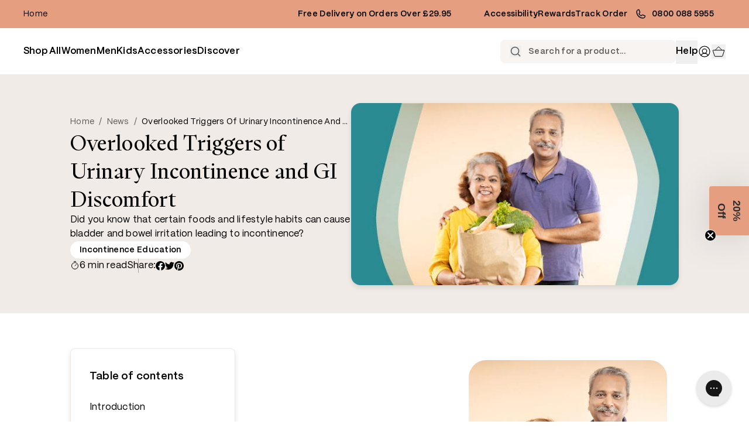

--- FILE ---
content_type: text/html; charset=utf-8
request_url: https://confidenceclub.co.uk/blogs/news/overlooked-triggers-of-incontinence
body_size: 82504
content:
<!doctype html>
<html class="no-js" lang="en">
  <head>
    <!-- Start of Shoplift scripts -->
    <!-- 2025-11-12T06:00:25.0889644Z -->
<style>.shoplift-hide { opacity: 0 !important; }</style>
<style id="sl-preview-bar-hide">#preview-bar-iframe, #PBarNextFrameWrapper { display: none !important; }</style>
<script type="text/javascript">(function(rootPath, template, themeRole, themeId, isThemePreview){ /* Generated on 2026-01-21T11:00:01.9867109Z */var gt=Object.defineProperty;var mt=(R,x,V)=>x in R?gt(R,x,{enumerable:!0,configurable:!0,writable:!0,value:V}):R[x]=V;var w=(R,x,V)=>mt(R,typeof x!="symbol"?x+"":x,V);(function(){"use strict";var R=document.createElement("style");R.textContent=`#shoplift-preview-control{position:fixed;max-width:332px;height:56px;background-color:#141414;z-index:9999;bottom:20px;display:flex;border-radius:8px;box-shadow:13px 22px 7px #0000,9px 14px 7px #00000003,5px 8px 6px #0000000d,2px 4px 4px #00000017,1px 1px 2px #0000001a,0 0 #0000001a;align-items:center;margin:0 auto;left:16px;right:16px;opacity:0;transform:translateY(20px);visibility:hidden;transition:opacity .4s ease-in-out,transform .4s ease-in-out,visibility 0s .4s}#shoplift-preview-control.visible{opacity:1;transform:translateY(0);visibility:visible;transition:opacity .4s ease-in-out,transform .4s ease-in-out,visibility 0s 0s}#shoplift-preview-control *{font-family:Inter,sans-serif;color:#fff;box-sizing:border-box;font-size:16px}#shoplift-preview-variant-title{font-weight:400;line-height:140%;font-size:16px;text-align:start;letter-spacing:-.16px;flex-grow:1;text-wrap:nowrap;overflow:hidden;text-overflow:ellipsis}#shoplift-preview-variant-selector{position:relative;display:block;padding:6px 0;height:100%;min-width:0;flex:1 1 auto}#shoplift-preview-variant-menu-trigger{border:none;cursor:pointer;width:100%;background-color:transparent;padding:0 16px;border-left:1px solid #333;border-right:1px solid #333;height:100%;display:flex;align-items:center;justify-content:start;gap:8px}#shoplift-preview-variant-selector .menu-variant-label{width:24px;height:24px;border-radius:50%;padding:6px;display:flex;justify-content:center;align-items:center;font-size:12px;font-style:normal;font-weight:600;line-height:100%;letter-spacing:-.12px;flex-shrink:0}#shoplift-preview-variant-selector .preview-variant-menu{position:absolute;bottom:110%;transform:translate3d(0,20px,0);visibility:hidden;pointer-events:none;opacity:0;cursor:pointer;background-color:#141414;border:1px solid #141414;border-radius:6px;width:100%;max-height:156px;overflow-y:auto;box-shadow:0 8px 16px #0003;z-index:1;transition:opacity .3s ease-in-out,transform .3s ease-in-out,visibility 0s .3s}#shoplift-preview-variant-selector .preview-variant-menu.preview-variant-menu__visible{visibility:visible;pointer-events:auto;opacity:100;transform:translateZ(0);transition:opacity .3s ease-in-out,transform .3s ease-in-out,visibility 0s 0s}@media screen and (max-width: 400px){#shoplift-preview-variant-selector .preview-variant-menu{position:fixed;left:0;right:0;width:auto;bottom:110%}}#shoplift-preview-variant-selector .preview-variant-menu .preview-variant-menu--item{padding:12px 16px;display:flex;overflow:hidden}#shoplift-preview-variant-selector .preview-variant-menu .preview-variant-menu--item .menu-variant-label{margin-right:6px}#shoplift-preview-variant-selector .preview-variant-menu .preview-variant-menu--item span{overflow:hidden;text-overflow:ellipsis;text-wrap:nowrap;white-space:nowrap;color:#f6f6f6;font-size:14px;font-style:normal;font-weight:500}#shoplift-preview-variant-selector .preview-variant-menu .preview-variant-menu--item:hover{background-color:#545454}#shoplift-preview-variant-selector .preview-variant-menu .preview-variant-menu--item:last-of-type{border-bottom-left-radius:6px;border-bottom-right-radius:6px}#shoplift-preview-variant-selector .preview-variant-menu .preview-variant-menu--item:first-of-type{border-top-left-radius:6px;border-top-right-radius:6px}#shoplift-preview-control div:has(#shoplift-exit-preview-button){padding:0 16px}#shoplift-exit-preview-button{padding:6px 8px;font-weight:500;line-height:75%;border-radius:4px;background-color:transparent;border:none;text-decoration:none}#shoplift-exit-preview-button:hover{cursor:pointer;background-color:#333}`,document.head.appendChild(R);var x=" daum[ /]| deusu/| yadirectfetcher|(?:^|[^g])news(?!sapphire)|(?<! (?:channel/|google/))google(?!(app|/google| pixel))|(?<! cu)bots?(?:\\b|_)|(?<!(?: ya| yandex|^job|inapp;) ?)search|(?<!(?:lib))http|(?<![hg]m)score|@[a-z][\\w-]+\\.|\\(\\)|\\.com|\\b\\d{13}\\b|^<|^[\\w \\.\\-\\(?:\\):]+(?:/v?\\d+(?:\\.\\d+)?(?:\\.\\d{1,10})*?)?(?:,|$)|^[^ ]{50,}$|^\\d+\\b|^\\w+/[\\w\\(\\)]*$|^active|^ad muncher|^amaya|^avsdevicesdk/|^biglotron|^bot|^bw/|^clamav[ /]|^client/|^cobweb/|^custom|^ddg[_-]android|^discourse|^dispatch/\\d|^downcast/|^duckduckgo|^facebook|^getright/|^gozilla/|^hobbit|^hotzonu|^hwcdn/|^jeode/|^jetty/|^jigsaw|^microsoft bits|^movabletype|^mozilla/\\d\\.\\d \\(compatible;?\\)$|^mozilla/\\d\\.\\d \\w*$|^navermailapp|^netsurf|^offline|^owler|^postman|^python|^rank|^read|^reed|^rest|^rss|^snapchat|^space bison|^svn|^swcd |^taringa|^thumbor/|^track|^valid|^w3c|^webbandit/|^webcopier|^wget|^whatsapp|^wordpress|^xenu link sleuth|^yahoo|^yandex|^zdm/\\d|^zoom marketplace/|^{{.*}}$|admin|analyzer|archive|ask jeeves/teoma|bit\\.ly/|bluecoat drtr|browsex|burpcollaborator|capture|catch|check|chrome-lighthouse|chromeframe|classifier|clean|cloud|crawl|cypress/|dareboost|datanyze|dejaclick|detect|dmbrowser|download|evc-batch/|feed|firephp|gomezagent|headless|httrack|hubspot marketing grader|hydra|ibisbrowser|images|insight|inspect|iplabel|ips-agent|java(?!;)|library|mail\\.ru/|manager|measure|neustar wpm|node|nutch|offbyone|optimize|pageburst|pagespeed|parser|perl|phantomjs|pingdom|powermarks|preview|proxy|ptst[ /]\\d|reputation|resolver|retriever|rexx;|rigor|rss\\b|scan|scrape|server|sogou|sparkler/|speedcurve|spider|splash|statuscake|synapse|synthetic|tools|torrent|trace|transcoder|url|virtuoso|wappalyzer|watch|webglance|webkit2png|whatcms/|zgrab",V=/bot|spider|crawl|http|lighthouse/i,D;function W(){if(D instanceof RegExp)return D;try{D=new RegExp(x,"i")}catch{D=V}return D}function J(c){return!!c&&W().test(c)}class M{constructor(){w(this,"timestamp");this.timestamp=new Date}}class Y extends M{constructor(e,i,s){super();w(this,"type");w(this,"testId");w(this,"hypothesisId");this.type=3,this.testId=e,this.hypothesisId=i,this.timestamp=s}}class Z extends M{constructor(e){super();w(this,"type");w(this,"path");this.type=4,this.path=e}}class Q extends M{constructor(e){super();w(this,"type");w(this,"cart");this.type=5,this.cart=e}}class N extends Error{constructor(){super();w(this,"isBot");this.isBot=!0}}function X(c,t,e){for(const i of t.selectors){const s=c.querySelectorAll(i.cssSelector);for(let r=0;r<s.length;r++)e(t.testId,t.hypothesisId)}q(c,t,(i,s,r,n,o)=>o(s,r),e)}function L(c,t,e){for(const i of t.selectors)U(c,t.testId,t.hypothesisId,i,e??(()=>{}));q(c,t,U,e??(()=>{}))}function F(c){return c.urlPatterns.reduce((t,e)=>{switch(e.operator){case"contains":return t+`.*${e}.*`;case"endsWith":return t+`.*${e}`;case"startsWith":return t+`${e}.*`}},"")}function q(c,t,e,i){new MutationObserver(()=>{for(const r of t.selectors)e(c,t.testId,t.hypothesisId,r,i)}).observe(c.documentElement,{childList:!0,subtree:!0})}function U(c,t,e,i,s){const r=c.querySelectorAll(i.cssSelector);for(let n=0;n<r.length;n++){let o=r.item(n);if(o instanceof HTMLElement&&o.dataset.shoplift!==""){o.dataset.shoplift="";for(const a of i.actions.sort(at))o=tt(c,i.cssSelector,o,a)}}return r.length>0&&s?(s(t,e),!0):!1}function tt(c,t,e,i){switch(i.type){case"innerHtml":e.innerHTML=i.value;break;case"attribute":et(e,i.scope,i.value);break;case"css":it(c,t,i.value);break;case"js":st(c,e,i);break;case"copy":return rt(e);case"remove":ot(e);break;case"move":nt(e,parseInt(i.value));break}return e}function et(c,t,e){c.setAttribute(t,e)}function it(c,t,e){var s;const i=c.createElement("style");i.innerHTML=`${t} { ${e} }`,(s=c.getElementsByTagName("head")[0])==null||s.appendChild(i)}function st(c,t,e){Function("document","element",`"use strict"; ${e.value}`)(c,t)}function rt(c){const t=c.cloneNode(!0);if(!c.parentNode)throw"Can't copy node outside of DOM";return c.parentNode.insertBefore(t,c.nextSibling),t}function ot(c){c.remove()}function nt(c,t){if(t===0)return;const e=Array.prototype.slice.call(c.parentElement.children).indexOf(c),i=Math.min(Math.max(e+t,0),c.parentElement.children.length-1);c.parentElement.children.item(i).insertAdjacentElement(t>0?"afterend":"beforebegin",c)}function at(c,t){return z(c)-z(t)}function z(c){return c.type==="copy"||c.type==="remove"?0:1}var k=(c=>(c[c.Template=0]="Template",c[c.Theme=1]="Theme",c[c.UrlRedirect=2]="UrlRedirect",c[c.Script=3]="Script",c[c.Dom=4]="Dom",c[c.Price=5]="Price",c))(k||{});const lt="data:image/svg+xml,%3csvg%20width='12'%20height='12'%20viewBox='0%200%2012%2012'%20fill='none'%20xmlns='http://www.w3.org/2000/svg'%3e%3cpath%20d='M9.96001%207.90004C9.86501%207.90004%209.77001%207.86504%209.69501%207.79004L6.43501%204.53004C6.19501%204.29004%205.80501%204.29004%205.56501%204.53004L2.30501%207.79004C2.16001%207.93504%201.92001%207.93504%201.77501%207.79004C1.63001%207.64504%201.63001%207.40504%201.77501%207.26004L5.03501%204.00004C5.56501%203.47004%206.43001%203.47004%206.96501%204.00004L10.225%207.26004C10.37%207.40504%2010.37%207.64504%2010.225%207.79004C10.15%207.86004%2010.055%207.90004%209.96001%207.90004Z'%20fill='white'/%3e%3c/svg%3e",ct="data:image/svg+xml,%3csvg%20width='14'%20height='24'%20viewBox='0%200%2014%2024'%20fill='none'%20xmlns='http://www.w3.org/2000/svg'%3e%3cpath%20d='M12.3976%2014.5255C12.2833%2013.8788%2012.0498%2013.3024%2011.6952%2012.7961C11.3416%2012.2898%2010.9209%2011.8353%2010.4353%2011.4317C9.94868%2011.0291%209.43546%2010.6488%208.89565%2010.292C8.48487%2010.049%208.09577%209.78565%207.72637%209.50402C7.35697%209.2224%207.08016%208.89503%206.89694%208.51987C6.71273%208.14471%206.67826%207.69533%206.79055%207.1697C6.86345%206.83216%206.97476%206.54647%207.12351%206.31162C7.27324%206.07778%207.47124%205.89986%207.7175%205.77684C7.96377%205.65483%208.21989%205.59383%208.48389%205.59383C8.88087%205.59383%209.17639%205.7016%209.3734%205.91714C9.56943%206.13268%209.68271%206.42345%209.71424%206.78946C9.74576%207.15547%209.72015%207.55401%209.63839%207.98509C9.55663%208.41617%209.43645%208.84724%209.27687%209.27934L13.5127%208.80149C13.9638%207.52656%2014.1017%206.42447%2013.9264%205.49725C13.751%204.56901%2013.2664%203.85122%2012.4724%203.34491C12.239%203.19648%2011.9779%203.07041%2011.6893%202.96569L12.0026%201.50979L9.86397%200L7.3875%201.50979L7.11169%202.78878C6.65166%202.8874%206.21724%203.01957%205.8114%203.19038C4.85292%203.594%204.06684%204.15115%203.45117%204.86385C2.83452%205.57655%202.42571%206.40108%202.22378%207.33847C2.06616%208.06947%202.04942%208.70796%202.17551%209.25087C2.30061%209.7948%202.52028%2010.2828%202.8355%2010.7139C3.14974%2011.145%203.51816%2011.5344%203.93977%2011.881C4.36039%2012.2288%204.782%2012.5521%205.20164%2012.851C5.68334%2013.1702%206.13844%2013.5169%206.56497%2013.8921C6.99052%2014.2672%207.31954%2014.7125%207.55004%2015.228C7.78055%2015.7445%207.81502%2016.3769%207.65347%2017.1262C7.56482%2017.5389%207.43676%2017.8765%207.27028%2018.1388C7.10381%2018.4011%206.89596%2018.5983%206.64772%2018.7295C6.3985%2018.8606%206.12071%2018.9267%205.8114%2018.9267C5.21641%2018.9267%204.79776%2018.6034%204.62833%2018.1632C4.4589%2017.7229%204.47367%2017.2583%204.60075%2016.5639C4.72782%2015.8705%205.05092%2015.1395%205.37107%2014.3699H1.17665C1.17665%2014.3699%200.207341%2016.1115%200.0310135%2017.6762C-0.0655232%2018.5302%200.0635208%2019.2653%200.41519%2019.8844C0.76686%2020.5036%201.33032%2020.9814%202.10655%2021.319C2.39222%2021.443%202.7104%2021.5447%203.05813%2021.623L2.54589%2024H7.17473L7.7047%2021.5386C8.08493%2021.442%208.43857%2021.3231%208.76562%2021.1787C9.73985%2020.7476%2010.52%2020.1427%2011.1071%2019.3649C11.6932%2018.5871%2012.0873%2017.7291%2012.2892%2016.7917C12.4744%2015.9295%2012.5099%2015.1741%2012.3966%2014.5275L12.3976%2014.5255Z'%20fill='white'/%3e%3c/svg%3e";async function dt(c){let t=c.replace(/-/g,"+").replace(/_/g,"/");for(;t.length%4;)t+="=";const e=atob(t),i=Uint8Array.from(e,n=>n.charCodeAt(0)),s=new Blob([i]).stream().pipeThrough(new DecompressionStream("gzip")),r=await new Response(s).text();return JSON.parse(r)}function O(c,t){return typeof t=="string"&&/\d{4}-\d{2}-\d{2}T\d{2}:\d{2}:\d{2}.\d+(?:Z|[+-]\d+)/.test(t)?new Date(t):t}function H(c,t){return t}function E(c,t=!1,e=!1,i=","){const s=c/100;if(e){const n=Math.round(s).toLocaleString("en-US");return i!==","?n.replace(/,/g,i):n}else{const r=t?",":".",n=s.toFixed(2).split("."),o=parseInt(n[0],10),a=n[1]??"00",l=o.toLocaleString("en-US");return i!==","?`${l.replace(/,/g,i)}${r}${a}`:t?`${l.replace(/,/g,".")}${r}${a}`:`${l}${r}${a}`}}function $(c,t,e,i){const s=t.replace("{{amount}}",E(c,!1,!1)).replace("{{amount_no_decimals}}",E(c,!1,!0)).replace("{{amount_with_comma_separator}}",E(c,!0,!1)).replace("{{amount_no_decimals_with_comma_separator}}",E(c,!0,!0)).replace("{{amount_with_space_separator}}",E(c,!1,!1," ")).replace("{{amount_no_decimals_with_space_separator}}",E(c,!1,!0," ")).replace("{{amount_with_apostrophe_separator}}",E(c,!1,!1,"'")).replace("{{amount_no_decimals_with_apostrophe_separator}}",E(c,!1,!0,"'")).replace("{{amount_with_period_and_space_separator}}",E(c,!1,!1,". ")).replace("{{amount_no_decimals_with_period_and_space_separator}}",E(c,!1,!0,". "));return i?`${s} ${e}`:s}function B(c){return c.replace(/[^\d.,\s-]/g,"").trim()}function ht(c){const t=new Map;for(const[e,i,s]of c.v)t.set(e,{priceInCents:i,compareAtPriceInCents:s});return t}function pt(c,t,e,i){const{priceInCents:s,compareAtPriceInCents:r}=e,{mf:n,c:o,cce:a}=i;if(c.getAttribute("data-sl-attribute-p")===t)c.innerHTML=$(s,n,o,a);else if(c.getAttribute("data-sl-attribute-cap")===t)r<=0||r<=s?c.remove():c.innerHTML=$(r,n,o,a);else if(c.getAttribute("data-sl-attribute-discount")===t&&!(r<=0||r<=s)){const h=Math.round((r-s)/r*100),u=B($(r-s,n,o,!1)),p=c.getAttribute("data-sl-format")||"percent";p==="percent"?c.textContent=`-${h}%`:p==="amount"?c.textContent=`-${u}`:p==="both"&&(c.textContent=`-${h}% (-${u})`)}}function ut(c){const t=[],e={id:"url-pattern",operator:"contains",value:"/"};for(const[i,s,r]of c.v){t.push({id:`p-${i}`,cssSelector:`[data-sl-attribute-p="${i}"]`,urlPatterns:[e],actions:[{id:`p-action-${i}`,type:"innerHtml",scope:"price",value:$(s,c.mf,c.c,c.cce)}]});const n=r<=0||r<=s;if(t.push({id:`cap-${i}`,cssSelector:`[data-sl-attribute-cap="${i}"]`,urlPatterns:[e],actions:[{id:`cap-action-${i}`,type:n?"remove":"innerHtml",scope:"compare-at-price",value:n?"":$(r,c.mf,c.c,c.cce)}]}),!n&&r>s){const o=Math.round((r-s)/r*100),a=B($(r-s,c.mf,c.c,!1));t.push({id:`d-${i}`,cssSelector:`[data-sl-attribute-discount="${i}"]`,urlPatterns:[e],actions:[{id:`d-action-${i}`,type:"js",scope:null,value:`(function(doc, el) {              var format = el.getAttribute('data-sl-format') || 'percent';              if (format === 'percent') {                el.textContent = '-${o}%';              } else if (format === 'amount') {                el.textContent = '-${a}';              } else if (format === 'both') {                el.textContent = '-${o}% (-${a})';              }            })`}]})}}return t}let G=!1;class ft{constructor(t,e,i,s,r,n,o,a,l,h,u){w(this,"DATA_SL_ATTRIBUTE_P","data-sl-attribute-p");w(this,"DATA_SL_TEST_ID","data-sl-test-id");w(this,"VIEWPORT_TRACK_THRESHOLD",.5);w(this,"temporarySessionKey","Shoplift_Session");w(this,"essentialSessionKey","Shoplift_Essential");w(this,"analyticsSessionKey","Shoplift_Analytics");w(this,"priceSelectorsSessionKey","Shoplift_PriceSelectors");w(this,"legacySessionKey");w(this,"cssHideClass");w(this,"testConfigs");w(this,"inactiveTestConfigs");w(this,"testsFilteredByAudience");w(this,"sendPageView");w(this,"shopliftDebug");w(this,"gaConfig");w(this,"getCountryTimeout");w(this,"state");w(this,"shopifyAnalyticsId");w(this,"cookie",document.cookie);w(this,"isSyncing",!1);w(this,"isSyncingGA",!1);w(this,"fetch");w(this,"localStorageSet");w(this,"localStorageGet");w(this,"sessionStorageSet",window.sessionStorage.setItem.bind(window.sessionStorage));w(this,"sessionStorageGet",window.sessionStorage.getItem.bind(window.sessionStorage));w(this,"urlParams",new URLSearchParams(window.location.search));w(this,"device");w(this,"logHistory");w(this,"activeViewportObservers",new Map);w(this,"_priceTestProductIds",null);this.shop=t,this.host=e,this.eventHost=i,this.disableReferrerOverride=a,this.logHistory=[],this.legacySessionKey=`SHOPLIFT_SESSION_${this.shop}`,this.cssHideClass=s?"shoplift-hide":"",this.testConfigs=h.map(d=>({...d,startAt:new Date(d.startAt),statusHistory:d.statusHistory.map(v=>({...v,createdAt:new Date(v.createdAt)}))})),this.inactiveTestConfigs=u,this.sendPageView=!!r,this.shopliftDebug=n===!0,this.gaConfig=o!=={"sendEvents":false,"mode":"gtag"}?o:{sendEvents:!1},this.fetch=window.fetch.bind(window),this.localStorageSet=window.localStorage.setItem.bind(window.localStorage),this.localStorageGet=window.localStorage.getItem.bind(window.localStorage);const p=this.getDeviceType();this.device=p!=="tablet"?p:"mobile",this.state=this.loadState(),this.shopifyAnalyticsId=this.getShopifyAnalyticsId(),this.testsFilteredByAudience=h.filter(d=>d.status=="active"),this.getCountryTimeout=l===1000?1e3:l,this.log("State Loaded",JSON.stringify(this.state))}deriveCategoryFromExistingTests(){if(!this.state.temporary.testCategory&&this.state.essential.visitorTests.length>0){const t=this.state.essential.visitorTests.some(e=>{if(!e.hypothesisId)return!1;const i=this.getHypothesis(e.hypothesisId);return i&&["theme","basicScript","price"].includes(i.type)});this.state.temporary.testCategory=t?"global":"conditional",this.persistTemporaryState(),this.log("Derived test category from existing visitorTests: %s",this.state.temporary.testCategory)}}async init(){var t;try{if(this.log("Shoplift script initializing"),window.Shopify&&window.Shopify.designMode){this.log("Skipping script for design mode");return}if(window.location.href.includes("slScreenshot=true")){this.log("Skipping script for screenshot");return}if(window.location.hostname.endsWith(".edgemesh.com")){this.log("Skipping script for preview");return}if(window.location.href.includes("isShopliftMerchant")){const i=this.urlParams.get("isShopliftMerchant")==="true";this.log("Setting merchant session to %s",i),this.state.temporary.isMerchant=i,this.persistTemporaryState()}if(this.state.temporary.isMerchant){this.log("Setting up preview for merchant"),typeof window.shoplift!="object"&&this.setShopliftStub(),this.state.temporary.previewConfig||this.hidePage(),await this.initPreview(),(t=document.querySelector("#sl-preview-bar-hide"))==null||t.remove();return}if(this.state.temporary.previewConfig=void 0,J(navigator.userAgent))return;if(navigator.userAgent.includes("Chrome/118")){this.log("Random: %o",[Math.random(),Math.random(),Math.random()]);const i=await this.makeRequest({url:`${this.eventHost}/api/v0/events/ip`,method:"get"}).then(s=>s==null?void 0:s.json());this.log(`IP: ${i}`),this.makeRequest({url:`${this.eventHost}/api/v0/logs`,method:"post",data:JSON.stringify(this.debugState(),H)}).catch()}if(this.shopifyAnalyticsId=this.getShopifyAnalyticsId(),this.monitorConsentChange(),this.checkForThemePreview())return;if(!this.disableReferrerOverride&&this.state.temporary.originalReferrer!=null){this.log(`Overriding referrer from '${document.referrer}' to '${this.state.temporary.originalReferrer}'`);const i=this.state.temporary.originalReferrer;delete this.state.temporary.originalReferrer,this.persistTemporaryState(),Object.defineProperty(document,"referrer",{get:()=>i,enumerable:!0,configurable:!0})}if(await this.refreshVisitor(this.shopifyAnalyticsId),await this.handleVisitorTest()){this.log("Redirecting for visitor test");return}this.setShoplift(),this.showPage(),this.ensureCartAttributesForExistingPriceTests(!1),await this.finalize(),console.log("SHOPLIFT SCRIPT INITIALIZED!")}catch(e){if(e instanceof N)return;throw e}finally{typeof window.shoplift!="object"&&this.setShopliftStub()}}getVariantColor(t){switch(t){case"a":return{text:"#141414",bg:"#E2E2E2"};case"b":return{text:"rgba(255, 255, 255, 1)",bg:"rgba(37, 99, 235, 1)"}}}getDefaultVariantTitle(t){return t.title?t.title:t.type==="price"?t.isControl?"Original prices":"Variant prices":t.isControl?"Original":"Untitled variant "+t.label.toUpperCase()}async initPreview(){const t=this.urlParams.get("previewConfig");if(t){this.state.temporary.previewConfig=void 0,this.log("Setting up the preview"),this.log("Found preview config, writing to temporary state");const e=await dt(t);if(this.state.temporary.previewConfig=e,this.state.temporary.previewConfig.testTypeCategory===k.Price){this.hidePage(!0);const s=this.state.temporary.previewConfig;let r=`${this.host}/api/dom-selectors/${s.storeId}/${s.testId}/${s.isDraft||!1}`;s.shopifyProductId&&(r+=`?productId=${s.shopifyProductId}`);const n=await this.makeJsonRequest({method:"get",url:r}).catch(o=>(this.log("Error getting domSelectors",o),null));s.variants.forEach(o=>{var a;return o.domSelectors=(a=n[o.id])==null?void 0:a.domSelectors})}this.persistTemporaryState();const i=new URL(window.location.toString());i.searchParams.delete("previewConfig"),this.queueRedirect(i)}else if(this.state.temporary.previewConfig){this.showPage();const e=this.state.temporary.previewConfig;e.testTypeCategory===k.Template&&this.handleTemplatePreview(e)&&this.initPreviewControls(e),e.testTypeCategory===k.UrlRedirect&&this.handleUrlPreview(e)&&this.initPreviewControls(e),e.testTypeCategory===k.Script&&this.handleScriptPreview(e)&&this.initPreviewControls(e),e.testTypeCategory===k.Price&&await this.handlePricePreview(e)&&this.initPreviewControls(e)}}initPreviewControls(t){document.addEventListener("DOMContentLoaded",()=>{const e=t.variants.find(v=>v.id===t.currentVariant),i=(e==null?void 0:e.label)||"a",s=t.variants,r=document.createElement("div");r.id="shoplift-preview-control";const n=document.createElement("div"),o=document.createElement("img");o.src=ct,o.height=24,o.width=14,n.style.padding="0 16px",n.style.lineHeight="100%",n.appendChild(o),r.appendChild(n);const a=document.createElement("div");a.id="shoplift-preview-variant-selector";const l=document.createElement("button");l.id="shoplift-preview-variant-menu-trigger";const h=document.createElement("div");h.className="menu-variant-label",h.style.backgroundColor=this.getVariantColor(i).bg,h.style.color=this.getVariantColor(i).text,h.innerText=i.toUpperCase(),l.appendChild(h);const u=document.createElement("span");if(u.id="shoplift-preview-variant-title",u.innerText=e?this.getDefaultVariantTitle(e):"Untitled variant "+i.toUpperCase(),l.appendChild(u),s.length>1){const v=document.createElement("img");v.src=lt,v.width=12,v.height=12,v.style.height="12px",v.style.width="12px",l.appendChild(v);const T=document.createElement("div");T.className="preview-variant-menu";for(const m of t.variants.filter(C=>C.id!==t.currentVariant)){const C=document.createElement("div");C.className="preview-variant-menu--item";const A=document.createElement("div");A.className="menu-variant-label",A.style.backgroundColor=this.getVariantColor(m.label).bg,A.style.color=this.getVariantColor(m.label).text,A.style.flexShrink="0",A.innerText=m.label.toUpperCase(),C.appendChild(A);const y=document.createElement("span");y.innerText=this.getDefaultVariantTitle(m),C.appendChild(y),C.addEventListener("click",()=>{this.pickVariant(m.id)}),T.appendChild(C)}a.appendChild(T),l.addEventListener("click",()=>{T.className!=="preview-variant-menu preview-variant-menu__visible"?T.classList.add("preview-variant-menu__visible"):T.classList.remove("preview-variant-menu__visible")}),document.addEventListener("click",m=>{m.target instanceof Element&&!l.contains(m.target)&&T.className==="preview-variant-menu preview-variant-menu__visible"&&T.classList.remove("preview-variant-menu__visible")})}else l.style.pointerEvents="none",h.style.margin="0";a.appendChild(l),r.appendChild(a);const p=document.createElement("div"),d=document.createElement("button");d.id="shoplift-exit-preview-button",d.innerText="Exit",p.appendChild(d),d.addEventListener("click",()=>{this.exitPreview()}),r.appendChild(p),document.body.appendChild(r),requestAnimationFrame(()=>{r.classList.add("visible")})}),this.ensureCartAttributesForExistingPriceTests(!0)}pickVariant(t){var e,i,s,r;if(this.state.temporary.previewConfig){const n=this.state.temporary.previewConfig,o=new URL(window.location.toString());if(n.testTypeCategory===k.UrlRedirect){const a=(e=n.variants.find(l=>l.id===n.currentVariant))==null?void 0:e.redirectUrl;if(o.pathname===a){const l=(i=n.variants.find(h=>h.id===t))==null?void 0:i.redirectUrl;l&&(o.pathname=l)}}if(n.testTypeCategory===k.Template){const a=(s=n.variants.find(l=>l.id===n.currentVariant))==null?void 0:s.pathName;if(a&&o.pathname===a){const l=(r=n.variants.find(h=>h.id===t))==null?void 0:r.pathName;l&&l!==a&&(o.pathname=l)}}n.currentVariant=t,this.persistTemporaryState(),this.queueRedirect(o)}}exitPreview(){var e,i,s,r;const t=new URL(window.location.toString());if(((e=this.state.temporary.previewConfig)==null?void 0:e.testTypeCategory)===k.Template&&t.searchParams.delete("view"),((i=this.state.temporary.previewConfig)==null?void 0:i.testTypeCategory)===k.Script&&t.searchParams.delete("slVariant"),((s=this.state.temporary.previewConfig)==null?void 0:s.testTypeCategory)===k.UrlRedirect){const o=this.state.temporary.previewConfig.variants.filter(l=>!l.isControl&&l.redirectUrl!==null).map(l=>l.redirectUrl),a=(r=this.state.temporary.previewConfig.variants.find(l=>l.label==="a"))==null?void 0:r.redirectUrl;o.includes(t.pathname)&&a&&(t.pathname=a)}this.state.temporary.previewConfig=void 0,this.persistTemporaryState(),this.hidePage(),this.queueRedirect(t)}handleTemplatePreview(t){const e=t.currentVariant,i=t.variants.find(a=>a.id===e);if(!i)return!1;const s=t.variants.find(a=>a.isControl);if(!s)return!1;this.log("Setting up template preview for type",s.type);const r=new URL(window.location.toString()),n=r.searchParams.get("view"),o=i.type===s.type;return!o&&!i.isControl&&template.suffix===s.affix&&this.typeFromTemplate()===s.type&&i.pathName!==null?(this.log("Hit control template type, redirecting to the variant url"),this.hidePage(),r.pathname=i.pathName,this.queueRedirect(r),!0):(!i.isControl&&this.typeFromTemplate()==i.type&&template.suffix===s.affix&&o&&n!==(i.affix||"__DEFAULT__")&&(this.log("Template type and affix match control, updating the view param"),r.searchParams.delete("view"),this.log("Setting the new viewParam to",i.affix||"__DEFAULT__"),this.hidePage(),r.searchParams.set("view",i.affix||"__DEFAULT__"),this.queueRedirect(r)),n!==null&&n!==i.affix&&(r.searchParams.delete("view"),this.hidePage(),this.queueRedirect(r)),!0)}handleUrlPreview(t){var n;const e=t.currentVariant,i=t.variants.find(o=>o.id===e),s=(n=t.variants.find(o=>o.isControl))==null?void 0:n.redirectUrl;if(!i)return!1;this.log("Setting up URL redirect preview");const r=new URL(window.location.toString());return r.pathname===s&&!i.isControl&&i.redirectUrl!==null&&(this.log("Url matches control, redirecting"),this.hidePage(),r.pathname=i.redirectUrl,this.queueRedirect(r)),!0}handleScriptPreview(t){const e=t.currentVariant,i=t.variants.find(n=>n.id===e);if(!i)return!1;this.log("Setting up script preview");const s=new URL(window.location.toString());return s.searchParams.get("slVariant")!==i.id&&(this.log("current id doesn't match the variant, redirecting"),s.searchParams.delete("slVariant"),this.log("Setting the new slVariantParam"),this.hidePage(),s.searchParams.set("slVariant",i.id),this.queueRedirect(s)),!0}async handlePricePreview(t){const e=t.currentVariant,i=t.variants.find(s=>s.id===e);return i?(this.log("Setting up price preview"),i.domSelectors&&i.domSelectors.length>0&&(L(document,{testId:t.testId,hypothesisId:i.id,selectors:i.domSelectors}),this.ensureCartAttributesForExistingPriceTests(!0)),!0):!1}async finalize(){const t=await this.getCartState();t!==null&&this.queueCartUpdate(t),this.pruneStateAndSave(),await this.syncAllEvents()}setShoplift(){this.log("Setting up public API");const e=this.urlParams.get("slVariant")==="true",i=e?null:this.urlParams.get("slVariant");window.shoplift={isHypothesisActive:async s=>{if(this.log("Script checking variant for hypothesis '%s'",s),e)return this.log("Forcing variant for hypothesis '%s'",s),!0;if(i!==null)return this.log("Forcing hypothesis '%s'",i),s===i;const r=this.testConfigs.find(o=>o.hypotheses.some(a=>a.id===s));if(!r)return this.log("No test found for hypothesis '%s'",s),!1;const n=this.state.essential.visitorTests.find(o=>o.testId===r.id);return n?(this.log("Active visitor test found",s),n.hypothesisId===s):(await this.manuallySplitVisitor(r),this.testConfigs.some(o=>o.hypotheses.some(a=>a.id===s&&this.state.essential.visitorTests.some(l=>l.hypothesisId===a.id))))},setAnalyticsConsent:async s=>{await this.onConsentChange(s,!0)},getVisitorData:()=>({visitor:this.state.analytics.visitor,visitorTests:this.state.essential.visitorTests.filter(s=>!s.isInvalid).map(s=>{const{shouldSendToGa:r,savedAt:n,...o}=s;return o})})}}setShopliftStub(){this.log("Setting up stubbed public API");const e=this.urlParams.get("slVariant")==="true",i=e?null:this.urlParams.get("slVariant");window.shoplift={isHypothesisActive:s=>Promise.resolve(e||s===i),setAnalyticsConsent:()=>Promise.resolve(),getVisitorData:()=>({visitor:null,visitorTests:[]})}}async manuallySplitVisitor(t){this.log("Starting manual split for test '%s'",t.id),await this.handleVisitorTest([t]),this.saveState(),this.syncAllEvents()}async handleVisitorTest(t){await this.filterTestsByAudience(this.testConfigs,this.state.analytics.visitor??this.buildBaseVisitor(),this.state.essential.visitorTests),this.deriveCategoryFromExistingTests(),this.clearStaleReservations();let e=t?t.filter(i=>this.testsFilteredByAudience.some(s=>s.id===i.id)):[...this.testsForUrl(this.testsFilteredByAudience),...this.domTestsForUrl(this.testsFilteredByAudience)];try{if(e.length===0)return this.log("No tests found"),!1;this.log("Checking for existing visitor test on page");const i=this.getCurrentVisitorHypothesis(e);if(i){this.log("Found current visitor test");const a=this.considerRedirect(i);return a&&(this.log("Redirecting for current visitor test"),this.redirect(i)),a}const s=this.getReservationForCurrentPage();if(s){this.log("Found matching reservation for current page: %s",s.testId);const a=this.getHypothesis(s.hypothesisId);if(a){a.type!=="price"&&this.realizeReservationForCriteria(s.entryCriteriaKey);const l=this.considerRedirect(a);return l&&this.redirect(a),l}}this.log("No active test relation for test page");const r=this.testsForUrl(this.inactiveTestConfigs.filter(a=>this.testIsPaused(a)&&a.hypotheses.some(l=>this.state.essential.visitorTests.some(h=>h.hypothesisId===l.id)))).map(a=>a.id);if(r.length>0)return this.log("Visitor has paused tests for test page, skipping test assignment: %o",r),!1;if(!this.state.temporary.testCategory){const a=this.testsFilteredByAudience.filter(h=>this.isGlobalEntryCriteria(this.getEntryCriteriaKey(h))),l=this.testsFilteredByAudience.filter(h=>!this.isGlobalEntryCriteria(this.getEntryCriteriaKey(h)));if(this.log("Category dice roll - global tests: %o, conditional tests: %o",a.map(h=>({id:h.id,title:h.title,criteria:this.getEntryCriteriaKey(h)})),l.map(h=>({id:h.id,title:h.title,criteria:this.getEntryCriteriaKey(h)}))),a.length>0&&l.length>0){const h=a.length,u=l.length,p=h+u,d=Math.random()*p;this.state.temporary.testCategory=d<h?"global":"conditional",this.log("Category dice roll: rolled %.2f of %d (global weight: %d, conditional weight: %d), selected '%s'",d,p,h,u,this.state.temporary.testCategory)}else a.length>0?(this.state.temporary.testCategory="global",this.log("Only global tests available, setting category to global")):(this.state.temporary.testCategory="conditional",this.log("Only conditional tests available, setting category to conditional"));this.persistTemporaryState()}const n=this.state.temporary.testCategory;if(this.log("Visitor test category: %s",n),n==="global"){const a=this.testsFilteredByAudience.filter(l=>!this.isGlobalEntryCriteria(this.getEntryCriteriaKey(l)));for(const l of a)this.markTestAsBlocked(l,"category:global");e=e.filter(l=>this.isGlobalEntryCriteria(this.getEntryCriteriaKey(l)))}else{const a=this.testsFilteredByAudience.filter(l=>this.isGlobalEntryCriteria(this.getEntryCriteriaKey(l)));for(const l of a)this.markTestAsBlocked(l,"category:conditional");e=e.filter(l=>!this.isGlobalEntryCriteria(this.getEntryCriteriaKey(l)))}if(e.length===0)return this.log("No tests remaining after category filter"),!1;this.createReservations(e);const o=this.getReservationForCurrentPage();if(o&&!o.isRealized){const a=this.getHypothesis(o.hypothesisId);if(a){a.type!=="price"&&this.realizeReservationForCriteria(o.entryCriteriaKey);const l=this.considerRedirect(a);return l&&(this.log("Redirecting for new test"),this.redirect(a)),l}}return!1}finally{this.includeInDomTests(),this.saveState()}}includeInDomTests(){this.applyControlForAudienceFilteredPriceTests();const t=this.getDomTestsForCurrentUrl(),e=this.getVisitorDomHypothesis(t);for(const i of t){this.log("Evaluating dom test '%s'",i.id);const s=i.hypotheses.some(d=>d.type==="price");if(this.state.essential.visitorTests.find(d=>d.testId===i.id&&d.isInvalid&&!d.hypothesisId)){if(this.log("Visitor is blocked from test '%s', applying control prices if price test",i.id),s){const d=i.hypotheses.find(v=>v.isControl);d!=null&&d.priceData&&(this.applyPriceTestWithMapLookup(i.id,d,[d],()=>{this.log("Control prices applied for blocked visitor, no metrics tracked")}),this.updatePriceTestHiddenInputs(i.id,"control",!1))}continue}const n=this.getReservationForTest(i.id);let o=null,a=!1;const l=e.find(d=>i.hypotheses.some(v=>d.id===v.id));if(n)o=this.getHypothesis(n.hypothesisId)??null,this.log("Using reserved hypothesis '%s' for test '%s'",n.hypothesisId,i.id);else if(l)o=l,this.log("Using existing hypothesis assignment for test '%s'",i.id);else if(s){const d=this.visitorActiveTestTypeWithReservations();d?(a=!0,this.log("Visitor already in test type '%s', treating as non-test for price test '%s'",d,i.id)):o=this.pickHypothesis(i)}else o=this.pickHypothesis(i);if(a&&s){const d=i.hypotheses.find(v=>v.isControl);d!=null&&d.priceData&&(this.log("Applying control prices for non-test visitor on price test '%s' (Map-based)",i.id),this.applyPriceTestWithMapLookup(i.id,d,[d],()=>{this.log("Control prices applied for non-test visitor, no metrics tracked")}),this.updatePriceTestHiddenInputs(i.id,"control",!1));continue}if(!o){this.log("Failed to pick hypothesis for test");continue}const h=i.bayesianRevision??4,u=o.type==="price",p=h>=5;if(u&&p){if(this.log(`Price test with Map-based lookup (v${h}): ${i.id}`),!o.priceData){this.log("No price data for hypothesis '%s', skipping",o.id);continue}const d=o.isControl?"control":"variant";this.log(`Setting up Map-based price test for ${d} (test: ${i.id})`),this.applyPriceTestWithMapLookup(i.id,o,i.hypotheses,v=>{const T=this.getReservationForTest(v);T&&!T.isRealized&&T.entryCriteriaKey?this.realizeReservationForCriteria(T.entryCriteriaKey):this.queueAddVisitorToTest(v,o),this.saveState(),this.queuePageView(window.location.pathname),this.syncAllEvents()});continue}if(u&&!p){this.log(`Price test without viewport tracking (v${h}): ${i.id}`);const d=this.getDomSelectorsForHypothesis(o);if(d.length===0)continue;L(document,{testId:i.id,hypothesisId:o.id,selectors:d},v=>{this.queueAddVisitorToTest(v,o),this.saveState(),this.queuePageView(window.location.pathname),this.syncAllEvents()});continue}if(!o.domSelectors||o.domSelectors.length===0){this.log("No selectors found, skipping hypothesis");continue}L(document,{testId:i.id,hypothesisId:o.id,selectors:o.domSelectors},d=>{this.queueAddVisitorToTest(d,o),this.saveState(),this.queuePageView(window.location.pathname),this.syncAllEvents()})}}considerRedirect(t){if(this.log("Considering redirect for hypothesis '%s'",t.id),t.isControl)return this.log("Skipping redirect for control"),!1;if(t.type==="basicScript"||t.type==="manualScript")return this.log("Skipping redirect for script test"),!1;const e=this.state.essential.visitorTests.find(n=>n.hypothesisId===t.id),i=new URL(window.location.toString()),r=new URLSearchParams(window.location.search).get("view");if(t.type==="theme"){if(!(t.themeId===themeId)){if(this.log("Theme id '%s' is not hypothesis theme ID '%s'",t.themeId,themeId),e&&e.themeId!==t.themeId&&(e.themeId===themeId||!this.isThemePreview()))this.log("On old theme, redirecting and updating local visitor"),e.themeId=t.themeId;else if(this.isThemePreview())return this.log("On non-test theme, skipping redirect"),!1;return this.log("Hiding page to redirect for theme test"),this.hidePage(),!0}return!1}else if(t.type!=="dom"&&t.type!=="price"&&t.affix!==template.suffix&&t.affix!==r||t.redirectPath&&!i.pathname.endsWith(t.redirectPath))return this.log("Hiding page to redirect for template test"),this.hidePage(),!0;return this.log("Not redirecting"),!1}redirect(t){if(this.log("Redirecting to hypothesis '%s'",t.id),t.isControl)return;const e=new URL(window.location.toString());if(e.searchParams.delete("view"),t.redirectPath){const i=RegExp("^(/w{2}-w{2})/").exec(e.pathname);if(i&&i.length>1){const s=i[1];e.pathname=`${s}${t.redirectPath}`}else e.pathname=t.redirectPath}else t.type==="theme"?(e.searchParams.set("_ab","0"),e.searchParams.set("_fd","0"),e.searchParams.set("_sc","1"),e.searchParams.set("preview_theme_id",t.themeId.toString())):t.type!=="urlRedirect"&&e.searchParams.set("view",t.affix);this.queueRedirect(e)}async refreshVisitor(t){if(t===null||!this.state.essential.isFirstLoad||!this.testConfigs.some(i=>i.visitorOption!=="all"))return;this.log("Refreshing visitor"),this.hidePage();const e=await this.getVisitor(t);e&&e.id&&this.updateLocalVisitor(e)}buildBaseVisitor(){return{shopifyAnalyticsId:this.shopifyAnalyticsId,device:this.device,country:null,...this.state.essential.initialState}}getInitialState(){const t=this.getUTMValue("utm_source")??"",e=this.getUTMValue("utm_medium")??"",i=this.getUTMValue("utm_campaign")??"",s=this.getUTMValue("utm_content")??"",r=window.document.referrer,n=this.device;return{createdAt:new Date,utmSource:t,utmMedium:e,utmCampaign:i,utmContent:s,referrer:r,device:n}}checkForThemePreview(){var t,e;return this.log("Checking for theme preview"),window.location.hostname.endsWith(".shopifypreview.com")?(this.log("on shopify preview domain"),this.clearThemeBar(!0,!1,this.state),(t=document.querySelector("#sl-preview-bar-hide"))==null||t.remove(),!1):this.isThemePreview()?this.state.essential.visitorTests.some(i=>i.isThemeTest&&i.hypothesisId!=null&&this.getHypothesis(i.hypothesisId)&&i.themeId===themeId)?(this.log("On active theme test, removing theme bar"),this.clearThemeBar(!1,!0,this.state),!1):this.state.essential.visitorTests.some(i=>i.isThemeTest&&i.hypothesisId!=null&&!this.getHypothesis(i.hypothesisId)&&i.themeId===themeId)?(this.log("Visitor is on an inactive theme test, redirecting to main theme"),this.redirectToMainTheme(),!0):this.state.essential.isFirstLoad?(this.log("No visitor found on theme preview, redirecting to main theme"),this.redirectToMainTheme(),!0):this.inactiveTestConfigs.some(i=>i.hypotheses.some(s=>s.themeId===themeId))?(this.log("Current theme is an inactive theme test, redirecting to main theme"),this.redirectToMainTheme(),!0):this.testConfigs.some(i=>i.hypotheses.some(s=>s.themeId===themeId))?(this.log("Falling back to clearing theme bar"),this.clearThemeBar(!1,!0,this.state),!1):(this.log("No tests on current theme, skipping script"),this.clearThemeBar(!0,!1,this.state),(e=document.querySelector("#sl-preview-bar-hide"))==null||e.remove(),!0):(this.log("Not on theme preview"),this.clearThemeBar(!0,!1,this.state),!1)}redirectToMainTheme(){this.hidePage();const t=new URL(window.location.toString());t.searchParams.set("preview_theme_id",""),this.queueRedirect(t)}testsForUrl(t){const e=new URL(window.location.href),i=this.typeFromTemplate();return t.filter(s=>s.hypotheses.some(r=>r.type!=="dom"&&r.type!=="price"&&(r.isControl&&r.type===i&&r.affix===template.suffix||r.type==="theme"||r.isControl&&r.type==="urlRedirect"&&r.redirectPath&&e.pathname.endsWith(r.redirectPath)||r.type==="basicScript"))&&(s.ignoreTestViewParameterEnforcement||!e.searchParams.has("view")||s.hypotheses.map(r=>r.affix).includes(e.searchParams.get("view")??"")))}domTestsForUrl(t){const e=new URL(window.location.href);return t.filter(i=>i.hypotheses.some(s=>s.type!=="dom"&&s.type!=="price"?!1:s.type==="price"&&s.priceData&&s.priceData.v.length>0?!0:s.domSelectors&&s.domSelectors.some(r=>new RegExp(F(r)).test(e.toString()))))}async filterTestsByAudience(t,e,i){const s=[];let r=e.country;!r&&t.some(n=>n.requiresCountry&&!i.some(o=>o.testId===n.id))&&(this.log("Hiding page to check geoip"),this.hidePage(),r=await this.makeJsonRequest({method:"get",url:`${this.eventHost}/api/v0/visitors/get-country`,signal:AbortSignal.timeout(this.getCountryTimeout)}).catch(n=>(this.log("Error getting country",n),null)));for(const n of t){if(this.log("Checking audience for test '%s'",n.id),this.state.essential.visitorTests.some(l=>l.testId===n.id&&l.hypothesisId==null)){console.log(`Skipping blocked test '${n.id}'`);continue}const o=this.visitorCreatedDuringTestActive(n.statusHistory);(i.some(l=>l.testId===n.id&&(n.device==="all"||n.device===e.device&&n.device===this.device))||this.isTargetAudience(n,e,o,r))&&(this.log("Visitor is in audience for test '%s'",n.id),s.push(n))}this.testsFilteredByAudience=s}isTargetAudience(t,e,i,s){const r=this.getChannel(e);return(t.device==="all"||t.device===e.device&&t.device===this.device)&&(t.visitorOption==="all"||t.visitorOption==="new"&&i||t.visitorOption==="returning"&&!i)&&(t.targetAudiences.length===0||t.targetAudiences.reduce((n,o)=>n||o.reduce((a,l)=>a&&l(e,i,r,s),!0),!1))}visitorCreatedDuringTestActive(t){let e="";for(const i of t){if(this.state.analytics.visitor!==null&&this.state.analytics.visitor.createdAt<i.createdAt||this.state.essential.initialState.createdAt<i.createdAt)break;e=i.status}return e==="active"}getDomTestsForCurrentUrl(){return this.domTestsForUrl(this.testsFilteredByAudience)}getCurrentVisitorHypothesis(t){return t.flatMap(e=>e.hypotheses).find(e=>e.type!=="dom"&&e.type!=="price"&&this.state.essential.visitorTests.some(i=>i.hypothesisId===e.id))}getVisitorDomHypothesis(t){return t.flatMap(e=>e.hypotheses).filter(e=>(e.type==="dom"||e.type==="price")&&this.state.essential.visitorTests.some(i=>i.hypothesisId===e.id))}getHypothesis(t){return this.testConfigs.filter(e=>e.hypotheses.some(i=>i.id===t)).map(e=>e.hypotheses.find(i=>i.id===t))[0]}getDomSelectorsForHypothesis(t){if(!t)return[];if(t.domSelectors&&t.domSelectors.length>0)return t.domSelectors;if(t.priceData){const e=`${this.priceSelectorsSessionKey}_${t.id}`;try{const s=sessionStorage.getItem(e);if(s){const r=JSON.parse(s);return t.domSelectors=r,this.log("Loaded %d price selectors from cache for hypothesis '%s'",r.length,t.id),r}}catch{}const i=ut(t.priceData);t.domSelectors=i;try{sessionStorage.setItem(e,JSON.stringify(i)),this.log("Generated and cached %d price selectors for hypothesis '%s'",i.length,t.id)}catch{this.log("Generated %d price selectors for hypothesis '%s' (cache unavailable)",i.length,t.id)}return i}return[]}hasThemeTest(t){return t.some(e=>e.hypotheses.some(i=>i.type==="theme"))}hasTestThatIsNotThemeTest(t){return t.some(e=>e.hypotheses.some(i=>i.type!=="theme"&&i.type!=="dom"&&i.type!=="price"))}hasThemeAndOtherTestTypes(t){return this.hasThemeTest(t)&&this.hasTestThatIsNotThemeTest(t)}testIsPaused(t){return t.status==="paused"||t.status==="incompatible"||t.status==="suspended"}visitorActiveTestType(){const t=this.state.essential.visitorTests.filter(e=>this.testConfigs.some(i=>i.hypotheses.some(s=>s.id==e.hypothesisId)));return t.length===0?null:t.some(e=>e.isThemeTest)?"theme":"templateOrUrlRedirect"}getReservationType(t){return t==="price"||this.isTemplateTestType(t)?"deferred":"immediate"}isTemplateTestType(t){return["product","collection","landing","index","cart","search","blog","article","collectionList"].includes(t)}getEntryCriteriaKey(t){const e=t.hypotheses.find(i=>i.isControl);if(!e)return`unknown:${t.id}`;switch(e.type){case"theme":return"global:theme";case"basicScript":return"global:autoApi";case"price":return"global:price";case"manualScript":return`conditional:manualApi:${t.id}`;case"urlRedirect":return`conditional:url:${e.redirectPath||"unknown"}`;default:return`conditional:template:${e.type}`}}isGlobalEntryCriteria(t){return t.startsWith("global:")}groupTestsByEntryCriteria(t){const e=new Map;for(const i of t){const s=this.getEntryCriteriaKey(i),r=e.get(s)||[];r.push(i),e.set(s,r)}return e}doesCurrentPageMatchEntryCriteria(t){if(this.isGlobalEntryCriteria(t))return!0;if(t==="conditional:manualApi")return!1;if(t.startsWith("conditional:url:")){const e=t.replace("conditional:url:","");return window.location.pathname.endsWith(e)}if(t.startsWith("conditional:template:")){const e=t.replace("conditional:template:","");return this.typeFromTemplate()===e}return!1}hasActiveReservation(){const t=this.getActiveReservations();return Object.values(t).some(e=>!e.isRealized)}getActiveReservation(){const t=this.getActiveReservations();return Object.values(t).find(e=>!e.isRealized)??null}clearStaleReservations(){const t=this.state.temporary.testReservations;if(!t)return;let e=!1;for(const[i,s]of Object.entries(t)){const r=this.testConfigs.find(o=>o.id===s.testId);if(!r){this.log("Test '%s' no longer in config, clearing reservation for criteria '%s'",s.testId,i),delete t[i],e=!0;continue}if(r.status!=="active"){this.log("Test '%s' status is '%s', clearing reservation for criteria '%s'",s.testId,r.status,i),delete t[i],e=!0;continue}this.testsFilteredByAudience.some(o=>o.id===s.testId)||(this.log("Visitor no longer passes audience for test '%s', clearing reservation for criteria '%s'",s.testId,i),delete t[i],e=!0)}e&&this.persistTemporaryState()}createReservations(t){if(this.state.temporary.testReservations||(this.state.temporary.testReservations={}),this.state.temporary.rolledEntryCriteria||(this.state.temporary.rolledEntryCriteria=[]),this.state.temporary.testCategory==="global"){this.createSingleReservation(t,"global");return}const i=t.filter(o=>this.doesCurrentPageMatchEntryCriteria(this.getEntryCriteriaKey(o))),s=t.filter(o=>!this.doesCurrentPageMatchEntryCriteria(this.getEntryCriteriaKey(o)));this.log("Conditional tests split - matching current page: %d, not matching: %d",i.length,s.length),i.length>0&&this.log("Tests matching current page (same pool): %o",i.map(o=>({id:o.id,title:o.title,criteria:this.getEntryCriteriaKey(o)})));const r="conditional:current-page";if(i.length>0&&!this.state.temporary.rolledEntryCriteria.includes(r)){this.createSingleReservation(i,r);for(const o of i){const a=this.getEntryCriteriaKey(o);this.state.temporary.rolledEntryCriteria.includes(a)||this.state.temporary.rolledEntryCriteria.push(a)}}const n=this.groupTestsByEntryCriteria(s);for(const[o,a]of n){if(this.state.temporary.rolledEntryCriteria.includes(o)){this.log("Already rolled for criteria '%s', skipping",o);continue}if(a.some(m=>this.state.essential.visitorTests.some(C=>C.testId===m.id))){this.log("Visitor already has VT for criteria '%s', skipping",o),this.state.temporary.rolledEntryCriteria.push(o);continue}const h=[...a].sort((m,C)=>m.id.localeCompare(C.id));this.log("Test dice roll for criteria '%s' - available tests: %o",o,h.map(m=>({id:m.id,title:m.title})));const u=Math.floor(Math.random()*h.length),p=h[u];this.log("Test dice roll: picked index %d of %d, selected test '%s' (%s)",u+1,a.length,p.id,p.title);const d=this.pickHypothesis(p);if(!d){this.log("No hypothesis picked for test '%s'",p.id);continue}const v=this.getReservationType(d.type),T={testId:p.id,hypothesisId:d.id,testType:d.type,reservationType:v,isThemeTest:d.type==="theme",themeId:d.themeId,createdAt:new Date,isRealized:!1,entryCriteriaKey:o};this.state.temporary.testReservations[o]=T,this.state.temporary.rolledEntryCriteria.push(o),this.log("Created %s reservation for test '%s' (criteria: %s)",v,p.id,o);for(const m of a)m.id!==p.id&&this.markTestAsBlocked(m,o)}this.persistTemporaryState()}createSingleReservation(t,e){if(this.state.temporary.rolledEntryCriteria.includes(e)){this.log("Already rolled for pool '%s', skipping",e);return}if(t.some(u=>this.state.essential.visitorTests.some(p=>p.testId===u.id&&!p.isInvalid))){this.log("Visitor already has VT for pool '%s', skipping",e),this.state.temporary.rolledEntryCriteria.push(e);return}if(t.length===0){this.log("No tests in pool '%s'",e);return}const s=[...t].sort((u,p)=>u.id.localeCompare(p.id));this.log("Test dice roll for pool '%s' - available tests: %o",e,s.map(u=>({id:u.id,title:u.title,criteria:this.getEntryCriteriaKey(u)})));const r=Math.floor(Math.random()*s.length),n=s[r];this.log("Test dice roll: picked index %d of %d, selected test '%s' (%s)",r,t.length,n.id,n.title);const o=this.pickHypothesis(n);if(!o){this.log("No hypothesis picked for test '%s'",n.id);return}const a=this.getReservationType(o.type),l=this.getEntryCriteriaKey(n),h={testId:n.id,hypothesisId:o.id,testType:o.type,reservationType:a,isThemeTest:o.type==="theme",themeId:o.themeId,createdAt:new Date,isRealized:!1,entryCriteriaKey:l};this.state.temporary.testReservations[l]=h,this.state.temporary.rolledEntryCriteria.push(e),this.log("Created %s reservation for test '%s' from pool '%s' (criteria: %s)",a,n.id,e,l);for(const u of t)u.id!==n.id&&this.markTestAsBlocked(u,`pool:${e}`);this.persistTemporaryState()}markTestAsBlocked(t,e){this.state.essential.visitorTests.some(i=>i.testId===t.id)||(this.log("Blocking visitor from test '%s' (reason: %s)",t.id,e),this.state.essential.visitorTests.push({createdAt:new Date,testId:t.id,hypothesisId:null,isThemeTest:t.hypotheses.some(i=>i.type==="theme"),shouldSendToGa:!1,isSaved:!0,isInvalid:!0,themeId:void 0}))}realizeReservationForCriteria(t){var s;const e=(s=this.state.temporary.testReservations)==null?void 0:s[t];if(!e)return this.log("No reservation found for criteria '%s'",t),!1;if(e.isRealized)return this.log("Reservation already realized for criteria '%s'",t),!1;if(this.state.essential.visitorTests.some(r=>r.testId===e.testId&&!r.isInvalid))return this.log("Visitor already assigned to test '%s'",e.testId),!1;const i=this.getHypothesis(e.hypothesisId);return i?(e.isRealized=!0,this.persistTemporaryState(),this.queueAddVisitorToTest(e.testId,i),this.saveState(),this.log("Realized reservation for test '%s' (criteria: %s)",e.testId,t),!0):(this.log("Hypothesis '%s' not found",e.hypothesisId),!1)}getActiveReservations(){return this.state.temporary.testReservations??{}}getReservationForCurrentPage(){const t=this.getActiveReservations();for(const[e,i]of Object.entries(t)){if(i.isRealized)continue;const s=this.testConfigs.find(r=>r.id===i.testId);if(!(!s||s.status!=="active")&&this.doesCurrentPageMatchEntryCriteria(e))return i}return null}getReservationForTest(t){const e=this.getActiveReservations();return Object.values(e).find(i=>i.testId===t)??null}getReservationTestType(){const t=this.getActiveReservations(),e=Object.values(t);if(e.length===0)return null;for(const i of e)if(i.isThemeTest)return"theme";for(const i of e)if(i.testType==="price")return"price";return e.some(i=>!i.isRealized)?"templateOrUrlRedirect":null}hasPriceTests(t){return t.some(e=>e.hypotheses.some(i=>i.type==="price"))}getPriceTestProductIds(){var e;if(this._priceTestProductIds)return this._priceTestProductIds;const t=new Set;for(const i of this.testConfigs)for(const s of i.hypotheses)if(s.type==="price"){for(const r of s.domSelectors||[]){const n=r.cssSelector.match(/data-sl-attribute-(?:p|cap)="(\d+)"/);n!=null&&n[1]&&t.add(n[1])}if((e=s.priceData)!=null&&e.v)for(const[r]of s.priceData.v)t.add(r)}return this._priceTestProductIds=t,this.log("Built price test product ID cache with %d products",t.size),t}isProductInAnyPriceTest(t){return this.getPriceTestProductIds().has(t)}visitorActiveTestTypeWithReservations(){const t=this.getActiveReservations();for(const r of Object.values(t)){if(r.isThemeTest)return"theme";if(r.testType==="price")return"price"}if(Object.values(t).some(r=>!r.isRealized)){if(this.state.temporary.testCategory==="global")for(const n of Object.values(t)){if(n.testType==="theme")return"theme";if(n.testType==="price")return"price";if(n.testType==="basicScript")return"theme"}return"templateOrUrlRedirect"}const i=this.state.essential.visitorTests.filter(r=>!r.isInvalid&&this.testConfigs.some(n=>n.hypotheses.some(o=>o.id===r.hypothesisId)));return i.length===0?null:i.some(r=>{const n=this.getHypothesis(r.hypothesisId);return(n==null?void 0:n.type)==="price"})?"price":i.some(r=>r.isThemeTest)?"theme":"templateOrUrlRedirect"}applyControlForAudienceFilteredPriceTests(){const t=this.testConfigs.filter(s=>s.status==="active"&&s.hypotheses.some(r=>r.type==="price"));if(t.length===0)return;const e=this.testsFilteredByAudience.filter(s=>s.hypotheses.some(r=>r.type==="price")),i=t.filter(s=>!e.some(r=>r.id===s.id));if(i.length!==0){this.log("Found %d price tests filtered by audience, applying control selectors",i.length);for(const s of i){const r=s.hypotheses.find(l=>l.isControl),n=this.getDomSelectorsForHypothesis(r);if(n.length===0){this.log("No control selectors for audience-filtered price test '%s'",s.id);continue}const o=new URL(window.location.href);n.some(l=>{try{return new RegExp(F(l)).test(o.toString())}catch{return!1}})&&(this.log("Applying control selectors for audience-filtered price test '%s'",s.id),L(document,{testId:s.id,hypothesisId:r.id,selectors:n},()=>{this.log("Control selectors applied for audience-filtered visitor, no metrics tracked")}),this.updatePriceTestHiddenInputs(s.id,"control",!1))}}}pickHypothesis(t){let e=Math.random();const i=t.hypotheses.reduce((r,n)=>r+n.visitorCount,0);return t.hypotheses.sort((r,n)=>r.isControl?n.isControl?0:-1:n.isControl?1:0).reduce((r,n)=>{if(r!==null)return r;const a=t.hypotheses.reduce((l,h)=>l&&h.visitorCount>20,!0)?n.visitorCount/i-n.trafficPercentage:0;return e<=n.trafficPercentage-a?n:(e-=n.trafficPercentage,null)},null)}typeFromTemplate(){switch(template.type){case"collection-list":return"collectionList";case"page":return"landing";case"article":case"blog":case"cart":case"collection":case"index":case"product":case"search":return template.type;default:return null}}queueRedirect(t){this.saveState(),this.disableReferrerOverride||(this.log(`Saving temporary referrer override '${document.referrer}'`),this.state.temporary.originalReferrer=document.referrer,this.persistTemporaryState()),window.setTimeout(()=>window.location.assign(t),0),window.setTimeout(()=>void this.syncAllEvents(),2e3)}async syncAllEvents(){const t=async()=>{if(this.isSyncing){window.setTimeout(()=>void(async()=>await t())(),500);return}try{this.isSyncing=!0,this.syncGAEvents(),await this.syncEvents()}finally{this.isSyncing=!1}};await t()}async syncEvents(){var i,s;if(!this.state.essential.consentApproved||!this.shopifyAnalyticsId||this.state.analytics.queue.length===0)return;const t=this.state.analytics.queue.length,e=this.state.analytics.queue.splice(0,t);this.log("Syncing %s events",t);try{const r={shop:this.shop,visitorDetails:{shopifyAnalyticsId:this.shopifyAnalyticsId,device:((i=this.state.analytics.visitor)==null?void 0:i.device)??this.device,country:((s=this.state.analytics.visitor)==null?void 0:s.country)??null,...this.state.essential.initialState},events:this.state.essential.visitorTests.filter(o=>!o.isInvalid&&!o.isSaved&&o.hypothesisId!=null).map(o=>new Y(o.testId,o.hypothesisId,o.createdAt)).concat(e)};await this.sendEvents(r);const n=await this.getVisitor(this.shopifyAnalyticsId);n!==null&&this.updateLocalVisitor(n);for(const o of this.state.essential.visitorTests.filter(a=>!a.isInvalid&&!a.isSaved))o.isSaved=!0,o.savedAt=Date.now()}catch{this.state.analytics.queue.splice(0,0,...e)}finally{this.saveState()}}syncGAEvents(){if(!this.gaConfig.sendEvents){if(G)return;G=!0,this.log("UseGtag is false — skipping GA Events");return}if(this.isSyncingGA){this.log("Already syncing GA - skipping GA events");return}const t=this.state.essential.visitorTests.filter(e=>e.shouldSendToGa);t.length!==0&&(this.isSyncingGA=!0,this.log("Syncing %s GA Events",t.length),Promise.allSettled(t.map(e=>this.sendGAEvent(e))).then(()=>this.log("All gtag events sent")).finally(()=>this.isSyncingGA=!1))}sendGAEvent(t){return new Promise(e=>{this.log("Sending GA Event for test %s, hypothesis %s",t.testId,t.hypothesisId);const i=()=>{this.log("GA acknowledged event for hypothesis %s",t.hypothesisId),t.shouldSendToGa=!1,this.persistEssentialState(),e()},s={exp_variant_string:`SL-${t.testId}-${t.hypothesisId}`};this.shopliftDebug&&Object.assign(s,{debug_mode:!0});function r(n,o,a){window.dataLayer=window.dataLayer||[],window.dataLayer.push(arguments)}this.gaConfig.mode==="gtag"?r("event","experience_impression",{...s,event_callback:i}):(window.dataLayer=window.dataLayer||[],window.dataLayer.push({event:"experience_impression",...s,eventCallback:i}))})}updateLocalVisitor(t){let e;({visitorTests:e,...this.state.analytics.visitor}=t),this.log("updateLocalVisitor - server returned %d tests: %o",e.length,e.map(s=>({testId:s.testId,hypothesisId:s.hypothesisId,isInvalid:s.isInvalid}))),this.log("updateLocalVisitor - local has %d tests: %o",this.state.essential.visitorTests.length,this.state.essential.visitorTests.map(s=>({testId:s.testId,hypothesisId:s.hypothesisId,isSaved:s.isSaved,isInvalid:s.isInvalid})));const i=5*60*1e3;for(const s of this.state.essential.visitorTests.filter(r=>r.isSaved&&(!r.savedAt||Date.now()-r.savedAt>i)&&!e.some(n=>n.testId===r.testId)))this.log("updateLocalVisitor - marking LOCAL test as INVALID (isSaved && not in server): testId=%s, hypothesisId=%s",s.testId,s.hypothesisId),s.isInvalid=!0;for(const s of e){const r=this.state.essential.visitorTests.findIndex(o=>o.testId===s.testId);if(!(r!==-1))this.log("updateLocalVisitor - ADDING server test (not found locally): testId=%s, hypothesisId=%s",s.testId,s.hypothesisId),this.state.essential.visitorTests.push(s);else{const o=this.state.essential.visitorTests.at(r);this.log("updateLocalVisitor - REPLACING local test with server test: testId=%s, local hypothesisId=%s -> server hypothesisId=%s, local isInvalid=%s -> false",s.testId,o==null?void 0:o.hypothesisId,s.hypothesisId,o==null?void 0:o.isInvalid),s.isInvalid=!1,s.shouldSendToGa=(o==null?void 0:o.shouldSendToGa)??!1,s.testType=o==null?void 0:o.testType,s.assignedTo=o==null?void 0:o.assignedTo,s.testTitle=o==null?void 0:o.testTitle,this.state.essential.visitorTests.splice(r,1,s)}}this.log("updateLocalVisitor - FINAL local tests: %o",this.state.essential.visitorTests.map(s=>({testId:s.testId,hypothesisId:s.hypothesisId,isSaved:s.isSaved,isInvalid:s.isInvalid}))),this.state.analytics.visitor.storedAt=new Date}async getVisitor(t){try{return await this.makeJsonRequest({method:"get",url:`${this.eventHost}/api/v0/visitors/by-key/${this.shop}/${t}`})}catch{return null}}async sendEvents(t){await this.makeRequest({method:"post",url:`${this.eventHost}/api/v0/events`,data:JSON.stringify(t)})}getUTMValue(t){const i=decodeURIComponent(window.location.search.substring(1)).split("&");for(let s=0;s<i.length;s++){const r=i[s].split("=");if(r[0]===t)return r[1]||null}return null}hidePage(t){this.log("Hiding page"),this.cssHideClass&&!window.document.documentElement.classList.contains(this.cssHideClass)&&(window.document.documentElement.classList.add(this.cssHideClass),t||setTimeout(this.removeAsyncHide(this.cssHideClass),2e3))}showPage(){this.cssHideClass&&this.removeAsyncHide(this.cssHideClass)()}getDeviceType(){function t(){let i=!1;return function(s){(/(android|bb\d+|meego).+mobile|avantgo|bada\/|blackberry|blazer|compal|elaine|fennec|hiptop|iemobile|ip(hone|od)|iris|kindle|lge |maemo|midp|mmp|mobile.+firefox|netfront|opera m(ob|in)i|palm( os)?|phone|p(ixi|re)\/|plucker|pocket|psp|series(4|6)0|symbian|treo|up\.(browser|link)|vodafone|wap|windows ce|xda|xiino/i.test(s)||/1207|6310|6590|3gso|4thp|50[1-6]i|770s|802s|a wa|abac|ac(er|oo|s\-)|ai(ko|rn)|al(av|ca|co)|amoi|an(ex|ny|yw)|aptu|ar(ch|go)|as(te|us)|attw|au(di|\-m|r |s )|avan|be(ck|ll|nq)|bi(lb|rd)|bl(ac|az)|br(e|v)w|bumb|bw\-(n|u)|c55\/|capi|ccwa|cdm\-|cell|chtm|cldc|cmd\-|co(mp|nd)|craw|da(it|ll|ng)|dbte|dc\-s|devi|dica|dmob|do(c|p)o|ds(12|\-d)|el(49|ai)|em(l2|ul)|er(ic|k0)|esl8|ez([4-7]0|os|wa|ze)|fetc|fly(\-|_)|g1 u|g560|gene|gf\-5|g\-mo|go(\.w|od)|gr(ad|un)|haie|hcit|hd\-(m|p|t)|hei\-|hi(pt|ta)|hp( i|ip)|hs\-c|ht(c(\-| |_|a|g|p|s|t)|tp)|hu(aw|tc)|i\-(20|go|ma)|i230|iac( |\-|\/)|ibro|idea|ig01|ikom|im1k|inno|ipaq|iris|ja(t|v)a|jbro|jemu|jigs|kddi|keji|kgt( |\/)|klon|kpt |kwc\-|kyo(c|k)|le(no|xi)|lg( g|\/(k|l|u)|50|54|\-[a-w])|libw|lynx|m1\-w|m3ga|m50\/|ma(te|ui|xo)|mc(01|21|ca)|m\-cr|me(rc|ri)|mi(o8|oa|ts)|mmef|mo(01|02|bi|de|do|t(\-| |o|v)|zz)|mt(50|p1|v )|mwbp|mywa|n10[0-2]|n20[2-3]|n30(0|2)|n50(0|2|5)|n7(0(0|1)|10)|ne((c|m)\-|on|tf|wf|wg|wt)|nok(6|i)|nzph|o2im|op(ti|wv)|oran|owg1|p800|pan(a|d|t)|pdxg|pg(13|\-([1-8]|c))|phil|pire|pl(ay|uc)|pn\-2|po(ck|rt|se)|prox|psio|pt\-g|qa\-a|qc(07|12|21|32|60|\-[2-7]|i\-)|qtek|r380|r600|raks|rim9|ro(ve|zo)|s55\/|sa(ge|ma|mm|ms|ny|va)|sc(01|h\-|oo|p\-)|sdk\/|se(c(\-|0|1)|47|mc|nd|ri)|sgh\-|shar|sie(\-|m)|sk\-0|sl(45|id)|sm(al|ar|b3|it|t5)|so(ft|ny)|sp(01|h\-|v\-|v )|sy(01|mb)|t2(18|50)|t6(00|10|18)|ta(gt|lk)|tcl\-|tdg\-|tel(i|m)|tim\-|t\-mo|to(pl|sh)|ts(70|m\-|m3|m5)|tx\-9|up(\.b|g1|si)|utst|v400|v750|veri|vi(rg|te)|vk(40|5[0-3]|\-v)|vm40|voda|vulc|vx(52|53|60|61|70|80|81|83|85|98)|w3c(\-| )|webc|whit|wi(g |nc|nw)|wmlb|wonu|x700|yas\-|your|zeto|zte\-/i.test(s.substr(0,4)))&&(i=!0)}(navigator.userAgent||navigator.vendor),i}function e(){let i=!1;return function(s){(/android|ipad|playbook|silk/i.test(s)||/1207|6310|6590|3gso|4thp|50[1-6]i|770s|802s|a wa|abac|ac(er|oo|s\-)|ai(ko|rn)|al(av|ca|co)|amoi|an(ex|ny|yw)|aptu|ar(ch|go)|as(te|us)|attw|au(di|\-m|r |s )|avan|be(ck|ll|nq)|bi(lb|rd)|bl(ac|az)|br(e|v)w|bumb|bw\-(n|u)|c55\/|capi|ccwa|cdm\-|cell|chtm|cldc|cmd\-|co(mp|nd)|craw|da(it|ll|ng)|dbte|dc\-s|devi|dica|dmob|do(c|p)o|ds(12|\-d)|el(49|ai)|em(l2|ul)|er(ic|k0)|esl8|ez([4-7]0|os|wa|ze)|fetc|fly(\-|_)|g1 u|g560|gene|gf\-5|g\-mo|go(\.w|od)|gr(ad|un)|haie|hcit|hd\-(m|p|t)|hei\-|hi(pt|ta)|hp( i|ip)|hs\-c|ht(c(\-| |_|a|g|p|s|t)|tp)|hu(aw|tc)|i\-(20|go|ma)|i230|iac( |\-|\/)|ibro|idea|ig01|ikom|im1k|inno|ipaq|iris|ja(t|v)a|jbro|jemu|jigs|kddi|keji|kgt( |\/)|klon|kpt |kwc\-|kyo(c|k)|le(no|xi)|lg( g|\/(k|l|u)|50|54|\-[a-w])|libw|lynx|m1\-w|m3ga|m50\/|ma(te|ui|xo)|mc(01|21|ca)|m\-cr|me(rc|ri)|mi(o8|oa|ts)|mmef|mo(01|02|bi|de|do|t(\-| |o|v)|zz)|mt(50|p1|v )|mwbp|mywa|n10[0-2]|n20[2-3]|n30(0|2)|n50(0|2|5)|n7(0(0|1)|10)|ne((c|m)\-|on|tf|wf|wg|wt)|nok(6|i)|nzph|o2im|op(ti|wv)|oran|owg1|p800|pan(a|d|t)|pdxg|pg(13|\-([1-8]|c))|phil|pire|pl(ay|uc)|pn\-2|po(ck|rt|se)|prox|psio|pt\-g|qa\-a|qc(07|12|21|32|60|\-[2-7]|i\-)|qtek|r380|r600|raks|rim9|ro(ve|zo)|s55\/|sa(ge|ma|mm|ms|ny|va)|sc(01|h\-|oo|p\-)|sdk\/|se(c(\-|0|1)|47|mc|nd|ri)|sgh\-|shar|sie(\-|m)|sk\-0|sl(45|id)|sm(al|ar|b3|it|t5)|so(ft|ny)|sp(01|h\-|v\-|v )|sy(01|mb)|t2(18|50)|t6(00|10|18)|ta(gt|lk)|tcl\-|tdg\-|tel(i|m)|tim\-|t\-mo|to(pl|sh)|ts(70|m\-|m3|m5)|tx\-9|up(\.b|g1|si)|utst|v400|v750|veri|vi(rg|te)|vk(40|5[0-3]|\-v)|vm40|voda|vulc|vx(52|53|60|61|70|80|81|83|85|98)|w3c(\-| )|webc|whit|wi(g |nc|nw)|wmlb|wonu|x700|yas\-|your|zeto|zte\-/i.test(s.substr(0,4)))&&(i=!0)}(navigator.userAgent||navigator.vendor),i}return t()?"mobile":e()?"tablet":"desktop"}removeAsyncHide(t){return()=>{t&&window.document.documentElement.classList.remove(t)}}async getCartState(){try{let t=await this.makeJsonRequest({method:"get",url:`${window.location.origin}/cart.js`});return t===null||(t.note===null&&(t=await this.makeJsonRequest({method:"post",url:`${window.location.origin}/cart/update.js`,data:JSON.stringify({note:""})})),t==null)?null:{token:t.token,total_price:t.total_price,total_discount:t.total_discount,currency:t.currency,items_subtotal_price:t.items_subtotal_price,items:t.items.map(e=>({quantity:e.quantity,variant_id:e.variant_id,key:e.key,price:e.price,final_line_price:e.final_line_price,sku:e.sku,product_id:e.product_id}))}}catch(t){return this.log("Error sending cart info",t),null}}ensureCartAttributesForExistingPriceTests(t){try{if(this.log("Checking visitor assignments for active price tests"),t&&this.state.temporary.previewConfig){const e=this.state.temporary.previewConfig;this.log("Using preview config for merchant:",e.testId);let i="variant";if(e.variants&&e.variants.length>0){const s=e.variants.find(r=>r.id===e.currentVariant);s&&s.isControl&&(i="control")}this.log("Merchant preview - updating hidden inputs:",e.testId,i),this.updatePriceTestHiddenInputs(e.testId,i,!0);return}for(const e of this.state.essential.visitorTests){const i=this.testConfigs.find(n=>n.id===e.testId);if(!i){this.log("Test config not found:",e.testId);continue}const s=i.hypotheses.find(n=>n.id===e.hypothesisId);if(!s||s.type!=="price")continue;const r=s.isControl?"control":"variant";this.log("Updating hidden inputs for price test:",e.testId,r),this.updatePriceTestHiddenInputs(e.testId,r,t)}}catch(e){this.log("Error ensuring cart attributes for existing price tests:",e)}}updatePriceTestHiddenInputs(t,e,i){try{this.cleanupPriceTestObservers();const s=`${t}:${e}:${i?"t":"f"}`,r=y=>{var g;const f=y.getAttribute("data-sl-pid");if(!f)return!0;if(i&&this.state.temporary.previewConfig){const S=this.state.temporary.previewConfig,I=e==="control"?"a":"b",P=S.variants.find(_=>_.label===I);if(!P)return!1;for(const _ of P.domSelectors||[]){const j=_.cssSelector.match(/data-sl-attribute-(?:p|cap)="(\d+)"/);if(j){const K=j[1];if(this.log(`Extracted ID from selector: ${K}, comparing to: ${f}`),K===f)return this.log("Product ID match found in preview config:",f,"variant:",P.label),!0}else this.log(`Could not extract ID from selector: ${_.cssSelector}`)}return this.log("No product ID match in preview config for:",f,"variant:",I),!1}const b=this.testConfigs.find(S=>S.id===t);if(!b)return this.log("Test config not found for testId:",t),!1;for(const S of b.hypotheses||[]){for(const I of S.domSelectors||[]){const P=I.cssSelector.match(/data-sl-attribute-(?:p|cap)="(\d+)"/);if(P&&P[1]===f)return this.log("Product ID match found in domSelectors:",f,"for test:",t),!0}if((g=S.priceData)!=null&&g.v){for(const I of S.priceData.v)if(I[0]===f)return this.log("Product ID match found in priceData:",f,"for test:",t),!0}}return this.log("No product ID match for:",f,"in test:",t),!1},n=new Set;let o=!1,a=null;const l=(y,f)=>{if(document.querySelectorAll("[data-sl-attribute-p]").forEach(g=>{if(g instanceof Element&&g.nodeType===Node.ELEMENT_NODE&&g.isConnected&&document.contains(g))try{y.observe(g,{childList:!0,subtree:!0,characterData:!0,characterDataOldValue:!0,attributes:!1})}catch(S){this.log(`Failed to observe element (${f}):`,S)}}),document.body&&document.body.isConnected)try{y.observe(document.body,{childList:!0,subtree:!0,characterData:!0,characterDataOldValue:!0,attributes:!1})}catch(g){this.log(`Failed to observe document.body (${f}):`,g)}},h=(y,f,b,g)=>{const S=y.filter(I=>{const P=I.cssSelector.match(/data-sl-attribute-(?:p|cap)="(\d+)"/);return P&&P[1]===g});this.log(`Applying ${b} DOM selectors, total: ${y.length}, filtered: ${S.length}`),S.length>0&&L(document,{testId:t,hypothesisId:f,selectors:S})},u=(y,f)=>{this.log(`Applying DOM selector changes for product ID: ${y}`),f.disconnect(),o=!0;try{if(i&&this.state.temporary.previewConfig){const b=e==="control"?"a":"b",g=this.state.temporary.previewConfig.variants.find(S=>S.label===b);if(!(g!=null&&g.domSelectors)){this.log(`No DOM selectors found for preview variant: ${b}`);return}h(g.domSelectors,g.id,"preview config",y)}else{const b=this.testConfigs.find(S=>S.id===t);if(!b){this.log(`No test config found for testId: ${t}`);return}const g=b.hypotheses.find(S=>e==="control"?S.isControl:!S.isControl);if(!(g!=null&&g.domSelectors)){this.log(`No DOM selectors found for assignment: ${e}`);return}h(g.domSelectors,g.id,"live config",y)}}finally{a!==null&&clearTimeout(a),a=window.setTimeout(()=>{o=!1,a=null,l(f,"reconnection"),this.log("Re-established innerHTML observer after DOM changes")},50)}},p=new MutationObserver(y=>{if(!o)for(const f of y){if(f.type!=="childList"&&f.type!=="characterData")continue;let b=f.target;f.type==="characterData"&&(b=f.target.parentElement||f.target.parentNode);let g=b,S=g.getAttribute("data-sl-attribute-p");for(;!S&&g.parentElement;)g=g.parentElement,S=g.getAttribute("data-sl-attribute-p");if(!S)continue;const I=g.innerHTML||g.textContent||"";let P="";f.type==="characterData"&&f.oldValue!==null&&(P=f.oldValue),this.log(`innerHTML changed on element with data-sl-attribute-p="${S}"`),P&&this.log(`Previous content: "${P}"`),this.log(`Current content: "${I}"`),u(S,p)}});l(p,"initial setup"),n.add(p);const d=new MutationObserver(y=>{y.forEach(f=>{f.addedNodes.forEach(b=>{if(b.nodeType===Node.ELEMENT_NODE){const g=b;T(g);const S=g.matches('input[name="properties[_slpt]"]')?[g]:g.querySelectorAll('input[name="properties[_slpt]"]');S.length>0&&this.log(`MutationObserver found ${S.length} new hidden input(s)`),S.forEach(I=>{const P=I.getAttribute("data-sl-pid");if(this.log(`MutationObserver checking new input with data-sl-pid="${P}"`),r(I))I.value!==s&&(I.value=s,this.log("Updated newly added hidden input:",s)),m(I);else{const _=I.getAttribute("data-sl-pid");_&&this.isProductInAnyPriceTest(_)?this.log("Preserving hidden input for product ID '%s' - belongs to a different price test",_):(I.remove(),this.log("Removed newly added non-matching hidden input for product ID:",_))}})}})})});n.add(d);const v=new MutationObserver(y=>{y.forEach(f=>{if(f.type==="attributes"&&f.attributeName==="data-sl-pid"){const b=f.target;if(this.log("AttributeObserver detected data-sl-pid attribute change on:",b.tagName),b.matches('input[name="properties[_slpt]"]')){const g=b,S=f.oldValue,I=g.getAttribute("data-sl-pid");this.log(`data-sl-pid changed from "${S}" to "${I}" - triggering payment placement updates`),r(g)?(g.value!==s&&(g.value=s,this.log("Updated hidden input after data-sl-pid change:",s)),I&&u(I,p),this.log("Re-running payment placement updates after variant change"),T(document.body)):I&&this.isProductInAnyPriceTest(I)?this.log("Preserving hidden input for product ID '%s' - belongs to a different price test",I):(g.remove(),this.log("Removed non-matching hidden input after data-sl-pid change:",I))}}})});n.add(v);const T=y=>{y.tagName==="SHOPIFY-PAYMENT-TERMS"&&(this.log("MutationObserver found new shopify-payment-terms element"),this.updateShopifyPaymentTerms(t,e));const f=y.querySelectorAll("shopify-payment-terms");f.length>0&&(this.log(`MutationObserver found ${f.length} shopify-payment-terms in added node`),this.updateShopifyPaymentTerms(t,e)),y.tagName==="AFTERPAY-PLACEMENT"&&(this.log("MutationObserver found new afterpay-placement element"),this.updateAfterpayPlacements(t,e,"afterpay"));const b=y.querySelectorAll("afterpay-placement");b.length>0&&(this.log(`MutationObserver found ${b.length} afterpay-placement in added node`),this.updateAfterpayPlacements(t,e,"afterpay")),y.tagName==="SQUARE-PLACEMENT"&&(this.log("MutationObserver found new square-placement element"),this.updateAfterpayPlacements(t,e,"square"));const g=y.querySelectorAll("square-placement");g.length>0&&(this.log(`MutationObserver found ${g.length} square-placement in added node`),this.updateAfterpayPlacements(t,e,"square")),y.tagName==="KLARNA-PLACEMENT"&&(this.log("MutationObserver found new klarna-placement element"),this.updateKlarnaPlacements(t,e));const S=y.querySelectorAll("klarna-placement");S.length>0&&(this.log(`MutationObserver found ${S.length} klarna-placement in added node`),this.updateKlarnaPlacements(t,e))},m=y=>{v.observe(y,{attributes:!0,attributeFilter:["data-sl-pid"],attributeOldValue:!0,subtree:!1});const f=y.getAttribute("data-sl-pid");this.log(`Started AttributeObserver on specific input with data-sl-pid="${f}"`)},C=()=>{const y=document.querySelectorAll('input[name="properties[_slpt]"]');this.log(`Found ${y.length} existing hidden inputs to check`),y.forEach(f=>{const b=f.getAttribute("data-sl-pid");this.log(`Checking existing input with data-sl-pid="${b}"`),r(f)?(f.value=s,this.log("Updated existing hidden input:",s),b&&(this.log("Applying initial DOM selector changes for existing product"),u(b,p)),m(f)):b&&this.isProductInAnyPriceTest(b)?this.log("Preserving hidden input for product ID '%s' - belongs to a different price test",b):(f.remove(),this.log("Removed non-matching hidden input for product ID:",b))})},A=()=>{document.body?(d.observe(document.body,{childList:!0,subtree:!0}),this.log("Started MutationObserver on document.body"),C(),T(document.body)):document.readyState==="loading"?document.addEventListener("DOMContentLoaded",()=>{document.body&&(d.observe(document.body,{childList:!0,subtree:!0}),this.log("Started MutationObserver after DOMContentLoaded"),C(),T(document.body))}):(this.log("Set timeout on observer"),setTimeout(A,10))};A(),window.__shopliftPriceTestObservers=n,window.__shopliftPriceTestValue=s,this.log("Set up DOM observer for price test hidden inputs")}catch(s){this.log("Error updating price test hidden inputs:",s)}}updateKlarnaPlacements(t,e){this.updatePlacementElements(t,e,"klarna-placement",(i,s)=>{i.setAttribute("data-purchase-amount",s.toString())})}cleanupPriceTestObservers(){const t=window.__shopliftPriceTestObservers;t&&(t.forEach(e=>{e.disconnect()}),t.clear(),this.log("Cleaned up existing price test observers")),delete window.__shopliftPriceTestObservers,delete window.__shopliftPriceTestValue}updateAfterpayPlacements(t,e,i="afterpay"){const s=i==="square"?"square-placement":"afterpay-placement";if(document.querySelectorAll(s).length===0){this.log(`No ${s} elements found on page - early return`);return}this.updatePlacementElements(t,e,s,(n,o)=>{if(i==="afterpay"){const a=(o/100).toFixed(2);n.setAttribute("data-amount",a)}else n.setAttribute("data-amount",o.toString())}),this.log("updateAfterpayPlacements completed")}updatePlacementElements(t,e,i,s){const r=document.querySelectorAll(i);if(r.length===0){this.log(`No ${i} elements found - early return`);return}let n;if(this.state.temporary.isMerchant&&this.state.temporary.previewConfig){const a=e==="control"?"a":"b",l=this.state.temporary.previewConfig.variants.find(h=>h.label===a);if(!(l!=null&&l.domSelectors)){this.log(`No variant found for label ${a} in preview config for ${i}`);return}n=l.domSelectors,this.log(`Using preview config for ${i} in merchant mode, variant: ${a}`)}else{const a=this.testConfigs.find(h=>h.id===t);if(!a){this.log(`No testConfig found for id: ${t} - early return`);return}const l=a.hypotheses.find(h=>e==="control"?h.isControl:!h.isControl);if(!(l!=null&&l.domSelectors)){this.log(`No hypothesis or domSelectors found for assignment: ${e} - early return`);return}n=l.domSelectors}const o=new RegExp(`${this.DATA_SL_ATTRIBUTE_P}=["'](\\d+)["']`);r.forEach(a=>{let l=null;const h=a.parentElement;if(h&&(l=h.querySelector('input[name="properties[_slpt]"]')),l||(l=a.querySelector('input[name="properties[_slpt]"]')),!l){this.log(`No hidden input found for ${i} element`);return}const u=l.getAttribute("data-sl-pid");if(!u){this.log("Hidden input has no data-sl-pid attribute - skipping");return}const p=n.find(m=>{const C=m.cssSelector.match(o);return C&&C[1]===u});if(!p){this.log(`No matching selector found for productId: ${u} - skipping element`);return}const d=p.actions.find(m=>m.scope==="price");if(!(d!=null&&d.value)){this.log("No price action or value found - skipping element");return}const v=parseFloat(d.value.replace(/[^0-9.]/g,""));if(Number.isNaN(v)){this.log(`Invalid price "${d.value}" for product ${u} - skipping`);return}const T=Math.round(v*100);s(a,T)}),this.log(`updatePlacementElements completed for ${i}`)}updateShopifyPaymentTerms(t,e){const i=document.querySelectorAll("shopify-payment-terms");if(i.length===0)return;this.log("Store using shopify payments");let s;if(this.state.temporary.isMerchant&&this.state.temporary.previewConfig){const n=e==="control"?"a":"b",o=this.state.temporary.previewConfig.variants.find(a=>a.label===n);if(!o||!o.domSelectors){this.log(`No variant found for label ${n} in preview config`);return}s=o.domSelectors,this.log(`Using preview config for shopify-payment-terms in merchant mode, variant: ${n}`)}else{const n=this.testConfigs.find(a=>a.id===t);if(!n)return;const o=n.hypotheses.find(a=>e==="control"?a.isControl===!0:a.isControl===!1);if(!o||!o.domSelectors)return;s=o.domSelectors}const r=new RegExp(`${this.DATA_SL_ATTRIBUTE_P}=["'](\\d+)["']`);i.forEach(n=>{const o=n.getAttribute("variant-id");if(!o)return;const a=s.find(l=>{const h=l.cssSelector.match(r);return h&&h[1]===o});if(a){const l=a.actions.find(h=>h.scope==="price");if(l&&l.value){const h=n.getAttribute("shopify-meta");if(h)try{const u=JSON.parse(h);if(u.variants&&Array.isArray(u.variants)){const p=u.variants.find(d=>{var v;return((v=d.id)==null?void 0:v.toString())===o});if(p){p.full_price=l.value;const d=parseFloat(l.value.replace(/[^0-9.]/g,""));if(p.number_of_payment_terms&&p.number_of_payment_terms>1){const v=d/p.number_of_payment_terms;p.price_per_term=`$${v.toFixed(2)}`}n.setAttribute("shopify-meta",JSON.stringify(u))}}}catch(u){this.log("Error parsing/updating shoplift-meta:",u)}}}})}async makeJsonRequest(t){const e=await this.makeRequest(t);return e===null?null:JSON.parse(await e.text(),O)}async makeRequest(t){const{url:e,method:i,headers:s,data:r,signal:n}=t,o=new Headers;if(s)for(const l in s)o.append(l,s[l]);(!s||!s.Accept)&&o.append("Accept","application/json"),(!s||!s["Content-Type"])&&o.append("Content-Type","application/json"),(this.eventHost.includes("ngrok.io")||this.eventHost.includes("ngrok-free.app"))&&o.append("ngrok-skip-browser-warning","1234");const a=await this.fetch(e,{method:i,headers:o,body:r,signal:n});if(!a.ok){if(a.status===204)return null;if(a.status===422){const l=await a.json();if(typeof l<"u"&&l.isBot)throw new N}throw new Error(`Error sending shoplift request ${a.status}`)}return a}queueAddVisitorToTest(t,e){if(this.state.essential.visitorTests.some(s=>s.testId===t))return;const i=this.testConfigs.find(s=>s.id===t);if(this.state.essential.visitorTests.push({createdAt:new Date,testId:t,hypothesisId:e.id,isThemeTest:e.type==="theme",themeId:e.themeId,isSaved:!1,isInvalid:!1,shouldSendToGa:!0,testType:e.type,assignedTo:e.isControl?"control":"variant",testTitle:i==null?void 0:i.title}),e.type==="price"){const s=e.isControl?"control":"variant";this.log("Price test assignment detected, updating cart attributes:",t,s),this.updatePriceTestHiddenInputs(t,s,!1)}}queueCartUpdate(t){this.queueEvent(new Q(t))}queuePageView(t){this.queueEvent(new Z(t))}queueEvent(t){!this.state.essential.consentApproved&&this.state.essential.hasConsentInteraction||this.state.analytics.queue.length>10||this.state.analytics.queue.push(t)}legacyGetLocalStorageVisitor(){const t=this.localStorageGet(this.legacySessionKey);if(t)try{return JSON.parse(t,O)}catch{}return null}pruneStateAndSave(){this.state.essential.visitorTests=this.state.essential.visitorTests.filter(t=>this.testConfigs.some(e=>e.id==t.testId)||this.inactiveTestConfigs.filter(e=>this.testIsPaused(e)).some(e=>e.id===t.testId)),this.saveState()}saveState(){this.persistEssentialState(),this.persistAnalyticsState()}loadState(){const t=this.loadAnalyticsState(),e={analytics:t,essential:this.loadEssentialState(t),temporary:this.loadTemporaryState()},i=this.legacyGetLocalStorageVisitor(),s=this.legacyGetCookieVisitor(),r=[i,s].filter(n=>n!==null).sort((n,o)=>+o.storedAt-+n.storedAt)[0];return e.analytics.visitor===null&&r&&({visitorTests:e.essential.visitorTests,...e.analytics.visitor}=r,e.essential.isFirstLoad=!1,e.essential.initialState={createdAt:r.createdAt,referrer:r.referrer,utmCampaign:r.utmCampaign,utmContent:r.utmContent,utmMedium:r.utmMedium,utmSource:r.utmSource,device:r.device},this.deleteCookie("SHOPLIFT"),this.deleteLocalStorage(this.legacySessionKey)),!e.essential.consentApproved&&e.essential.hasConsentInteraction&&this.deleteLocalStorage(this.analyticsSessionKey),e}loadEssentialState(t){var o;const e=this.loadLocalStorage(this.essentialSessionKey),i=this.loadCookie(this.essentialSessionKey),s=this.getInitialState();(o=t.visitor)!=null&&o.device&&(s.device=t.visitor.device);const r={timestamp:new Date,consentApproved:!1,hasConsentInteraction:!1,debugMode:!1,initialState:s,visitorTests:[],isFirstLoad:!0},n=[e,i].filter(a=>a!==null).sort((a,l)=>+l.timestamp-+a.timestamp)[0]??r;return n.initialState||(t.visitor!==null?n.initialState=t.visitor:(n.initialState=s,n.initialState.createdAt=n.timestamp)),n}loadAnalyticsState(){const t=this.loadLocalStorage(this.analyticsSessionKey),e=this.loadCookie(this.analyticsSessionKey),i={timestamp:new Date,visitor:null,queue:[]},s=[t,e].filter(r=>r!==null).sort((r,n)=>+n.timestamp-+r.timestamp)[0]??i;return s.queue.length===0&&t&&t.queue.length>1&&(s.queue=t.queue),s}loadTemporaryState(){const t=this.sessionStorageGet(this.temporarySessionKey),e=t?JSON.parse(t,O):null,i=this.loadCookie(this.temporarySessionKey);return e??i??{isMerchant:!1,timestamp:new Date}}persistEssentialState(){this.log("Persisting essential state"),this.state.essential.isFirstLoad=!1,this.state.essential.timestamp=new Date,this.persistLocalStorageState(this.essentialSessionKey,this.state.essential),this.persistCookieState(this.essentialSessionKey,this.state.essential)}persistAnalyticsState(){this.log("Persisting analytics state"),this.state.essential.consentApproved&&(this.state.analytics.timestamp=new Date,this.persistLocalStorageState(this.analyticsSessionKey,this.state.analytics),this.persistCookieState(this.analyticsSessionKey,{...this.state.analytics,queue:[]}))}persistTemporaryState(){this.log("Setting temporary session state"),this.state.temporary.timestamp=new Date,this.sessionStorageSet(this.temporarySessionKey,JSON.stringify(this.state.temporary)),this.persistCookieState(this.temporarySessionKey,this.state.temporary,!0)}loadLocalStorage(t){const e=this.localStorageGet(t);if(e===null)return null;try{return JSON.parse(e,O)}catch{return null}}loadCookie(t){const e=this.getCookie(t);if(e===null)return null;try{return JSON.parse(e,O)}catch{return null}}persistLocalStorageState(t,e){this.localStorageSet(t,JSON.stringify(e))}persistCookieState(t,e,i=!1){const s=JSON.stringify(e),r=i?"":`expires=${new Date(new Date().getTime()+864e5*365).toUTCString()};`;document.cookie=`${t}=${s};domain=.${window.location.hostname};path=/;SameSite=Strict;${r}`}deleteCookie(t){const e=new Date(0).toUTCString();document.cookie=`${t}=;domain=.${window.location.hostname};path=/;expires=${e};`}deleteLocalStorage(t){window.localStorage.removeItem(t)}getChannel(t){var i;return((i=[{"name":"cross-network","test":(v) => new RegExp(".*cross-network.*", "i").test(v.utmCampaign)},{"name":"direct","test":(v) => v.utmSource === "" && v.utmMedium === ""},{"name":"paid-shopping","test":(v) => (new RegExp("^(?:Google|IGShopping|aax-us-east\.amazon-adsystem\.com|aax\.amazon-adsystem\.com|alibaba|alibaba\.com|amazon|amazon\.co\.uk|amazon\.com|apps\.shopify\.com|checkout\.shopify\.com|checkout\.stripe\.com|cr\.shopping\.naver\.com|cr2\.shopping\.naver\.com|ebay|ebay\.co\.uk|ebay\.com|ebay\.com\.au|ebay\.de|etsy|etsy\.com|m\.alibaba\.com|m\.shopping\.naver\.com|mercadolibre|mercadolibre\.com|mercadolibre\.com\.ar|mercadolibre\.com\.mx|message\.alibaba\.com|msearch\.shopping\.naver\.com|nl\.shopping\.net|no\.shopping\.net|offer\.alibaba\.com|one\.walmart\.com|order\.shopping\.yahoo\.co\.jp|partners\.shopify\.com|s3\.amazonaws\.com|se\.shopping\.net|shop\.app|shopify|shopify\.com|shopping\.naver\.com|shopping\.yahoo\.co\.jp|shopping\.yahoo\.com|shopzilla|shopzilla\.com|simplycodes\.com|store\.shopping\.yahoo\.co\.jp|stripe|stripe\.com|uk\.shopping\.net|walmart|walmart\.com)$", "i").test(v.utmSource) || new RegExp("^(.*(([^a-df-z]|^)shop|shopping).*)$", "i").test(v.utmCampaign)) && new RegExp("^(.*cp.*|ppc|retargeting|paid.*)$", "i").test(v.utmMedium)},{"name":"paid-search","test":(v) => new RegExp("^(?:360\.cn|alice|aol|ar\.search\.yahoo\.com|ask|at\.search\.yahoo\.com|au\.search\.yahoo\.com|auone|avg|babylon|baidu|biglobe|biglobe\.co\.jp|biglobe\.ne\.jp|bing|br\.search\.yahoo\.com|ca\.search\.yahoo\.com|centrum\.cz|ch\.search\.yahoo\.com|cl\.search\.yahoo\.com|cn\.bing\.com|cnn|co\.search\.yahoo\.com|comcast|conduit|daum|daum\.net|de\.search\.yahoo\.com|dk\.search\.yahoo\.com|dogpile|dogpile\.com|duckduckgo|ecosia\.org|email\.seznam\.cz|eniro|es\.search\.yahoo\.com|espanol\.search\.yahoo\.com|exalead\.com|excite\.com|fi\.search\.yahoo\.com|firmy\.cz|fr\.search\.yahoo\.com|globo|go\.mail\.ru|google|google-play|hk\.search\.yahoo\.com|id\.search\.yahoo\.com|in\.search\.yahoo\.com|incredimail|it\.search\.yahoo\.com|kvasir|lens\.google\.com|lite\.qwant\.com|lycos|m\.baidu\.com|m\.naver\.com|m\.search\.naver\.com|m\.sogou\.com|mail\.rambler\.ru|mail\.yandex\.ru|malaysia\.search\.yahoo\.com|msn|msn\.com|mx\.search\.yahoo\.com|najdi|naver|naver\.com|news\.google\.com|nl\.search\.yahoo\.com|no\.search\.yahoo\.com|ntp\.msn\.com|nz\.search\.yahoo\.com|onet|onet\.pl|pe\.search\.yahoo\.com|ph\.search\.yahoo\.com|pl\.search\.yahoo\.com|play\.google\.com|qwant|qwant\.com|rakuten|rakuten\.co\.jp|rambler|rambler\.ru|se\.search\.yahoo\.com|search-results|search\.aol\.co\.uk|search\.aol\.com|search\.google\.com|search\.smt\.docomo\.ne\.jp|search\.ukr\.net|secureurl\.ukr\.net|seznam|seznam\.cz|sg\.search\.yahoo\.com|so\.com|sogou|sogou\.com|sp-web\.search\.auone\.jp|startsiden|startsiden\.no|suche\.aol\.de|terra|th\.search\.yahoo\.com|tr\.search\.yahoo\.com|tut\.by|tw\.search\.yahoo\.com|uk\.search\.yahoo\.com|ukr|us\.search\.yahoo\.com|virgilio|vn\.search\.yahoo\.com|wap\.sogou\.com|webmaster\.yandex\.ru|websearch\.rakuten\.co\.jp|yahoo|yahoo\.co\.jp|yahoo\.com|yandex|yandex\.by|yandex\.com|yandex\.com\.tr|yandex\.fr|yandex\.kz|yandex\.ru|yandex\.ua|yandex\.uz|zen\.yandex\.ru)$", "i").test(v.utmSource) && new RegExp("^(.*cp.*|ppc|retargeting|paid.*)$", "i").test(v.utmMedium)},{"name":"paid-social","test":(v) => new RegExp("^(?:43things|43things\.com|51\.com|5ch\.net|Hatena|ImageShack|academia\.edu|activerain|activerain\.com|activeworlds|activeworlds\.com|addthis|addthis\.com|airg\.ca|allnurses\.com|allrecipes\.com|alumniclass|alumniclass\.com|ameba\.jp|ameblo\.jp|americantowns|americantowns\.com|amp\.reddit\.com|ancestry\.com|anobii|anobii\.com|answerbag|answerbag\.com|answers\.yahoo\.com|aolanswers|aolanswers\.com|apps\.facebook\.com|ar\.pinterest\.com|artstation\.com|askubuntu|askubuntu\.com|asmallworld\.com|athlinks|athlinks\.com|away\.vk\.com|awe\.sm|b\.hatena\.ne\.jp|baby-gaga|baby-gaga\.com|babyblog\.ru|badoo|badoo\.com|bebo|bebo\.com|beforeitsnews|beforeitsnews\.com|bharatstudent|bharatstudent\.com|biip\.no|biswap\.org|bit\.ly|blackcareernetwork\.com|blackplanet|blackplanet\.com|blip\.fm|blog\.com|blog\.feedspot\.com|blog\.goo\.ne\.jp|blog\.naver\.com|blog\.yahoo\.co\.jp|blogg\.no|bloggang\.com|blogger|blogger\.com|blogher|blogher\.com|bloglines|bloglines\.com|blogs\.com|blogsome|blogsome\.com|blogspot|blogspot\.com|blogster|blogster\.com|blurtit|blurtit\.com|bookmarks\.yahoo\.co\.jp|bookmarks\.yahoo\.com|br\.pinterest\.com|brightkite|brightkite\.com|brizzly|brizzly\.com|business\.facebook\.com|buzzfeed|buzzfeed\.com|buzznet|buzznet\.com|cafe\.naver\.com|cafemom|cafemom\.com|camospace|camospace\.com|canalblog\.com|care\.com|care2|care2\.com|caringbridge\.org|catster|catster\.com|cbnt\.io|cellufun|cellufun\.com|centerblog\.net|chat\.zalo\.me|chegg\.com|chicagonow|chicagonow\.com|chiebukuro\.yahoo\.co\.jp|classmates|classmates\.com|classquest|classquest\.com|co\.pinterest\.com|cocolog-nifty|cocolog-nifty\.com|copainsdavant\.linternaute\.com|couchsurfing\.org|cozycot|cozycot\.com|cross\.tv|crunchyroll|crunchyroll\.com|cyworld|cyworld\.com|cz\.pinterest\.com|d\.hatena\.ne\.jp|dailystrength\.org|deluxe\.com|deviantart|deviantart\.com|dianping|dianping\.com|digg|digg\.com|diigo|diigo\.com|discover\.hubpages\.com|disqus|disqus\.com|dogster|dogster\.com|dol2day|dol2day\.com|doostang|doostang\.com|dopplr|dopplr\.com|douban|douban\.com|draft\.blogger\.com|draugiem\.lv|drugs-forum|drugs-forum\.com|dzone|dzone\.com|edublogs\.org|elftown|elftown\.com|epicurious\.com|everforo\.com|exblog\.jp|extole|extole\.com|facebook|facebook\.com|faceparty|faceparty\.com|fandom\.com|fanpop|fanpop\.com|fark|fark\.com|fb|fb\.me|fc2|fc2\.com|feedspot|feministing|feministing\.com|filmaffinity|filmaffinity\.com|flickr|flickr\.com|flipboard|flipboard\.com|folkdirect|folkdirect\.com|foodservice|foodservice\.com|forums\.androidcentral\.com|forums\.crackberry\.com|forums\.imore\.com|forums\.nexopia\.com|forums\.webosnation\.com|forums\.wpcentral\.com|fotki|fotki\.com|fotolog|fotolog\.com|foursquare|foursquare\.com|free\.facebook\.com|friendfeed|friendfeed\.com|fruehstueckstreff\.org|fubar|fubar\.com|gaiaonline|gaiaonline\.com|gamerdna|gamerdna\.com|gather\.com|geni\.com|getpocket\.com|glassboard|glassboard\.com|glassdoor|glassdoor\.com|godtube|godtube\.com|goldenline\.pl|goldstar|goldstar\.com|goo\.gl|gooblog|goodreads|goodreads\.com|google\+|googlegroups\.com|googleplus|govloop|govloop\.com|gowalla|gowalla\.com|gree\.jp|groups\.google\.com|gulli\.com|gutefrage\.net|habbo|habbo\.com|hi5|hi5\.com|hootsuite|hootsuite\.com|houzz|houzz\.com|hoverspot|hoverspot\.com|hr\.com|hu\.pinterest\.com|hubculture|hubculture\.com|hubpages\.com|hyves\.net|hyves\.nl|ibibo|ibibo\.com|id\.pinterest\.com|identi\.ca|ig|imageshack\.com|imageshack\.us|imvu|imvu\.com|in\.pinterest\.com|insanejournal|insanejournal\.com|instagram|instagram\.com|instapaper|instapaper\.com|internations\.org|interpals\.net|intherooms|intherooms\.com|irc-galleria\.net|is\.gd|italki|italki\.com|jammerdirect|jammerdirect\.com|jappy\.com|jappy\.de|kaboodle\.com|kakao|kakao\.com|kakaocorp\.com|kaneva|kaneva\.com|kin\.naver\.com|l\.facebook\.com|l\.instagram\.com|l\.messenger\.com|last\.fm|librarything|librarything\.com|lifestream\.aol\.com|line|line\.me|linkedin|linkedin\.com|listal|listal\.com|listography|listography\.com|livedoor\.com|livedoorblog|livejournal|livejournal\.com|lm\.facebook\.com|lnkd\.in|m\.blog\.naver\.com|m\.cafe\.naver\.com|m\.facebook\.com|m\.kin\.naver\.com|m\.vk\.com|m\.yelp\.com|mbga\.jp|medium\.com|meetin\.org|meetup|meetup\.com|meinvz\.net|meneame\.net|menuism\.com|messages\.google\.com|messages\.yahoo\.co\.jp|messenger|messenger\.com|mix\.com|mixi\.jp|mobile\.facebook\.com|mocospace|mocospace\.com|mouthshut|mouthshut\.com|movabletype|movabletype\.com|mubi|mubi\.com|my\.opera\.com|myanimelist\.net|myheritage|myheritage\.com|mylife|mylife\.com|mymodernmet|mymodernmet\.com|myspace|myspace\.com|netvibes|netvibes\.com|news\.ycombinator\.com|newsshowcase|nexopia|ngopost\.org|niconico|nicovideo\.jp|nightlifelink|nightlifelink\.com|ning|ning\.com|nl\.pinterest\.com|odnoklassniki\.ru|odnoklassniki\.ua|okwave\.jp|old\.reddit\.com|oneworldgroup\.org|onstartups|onstartups\.com|opendiary|opendiary\.com|oshiete\.goo\.ne\.jp|out\.reddit\.com|over-blog\.com|overblog\.com|paper\.li|partyflock\.nl|photobucket|photobucket\.com|pinboard|pinboard\.in|pingsta|pingsta\.com|pinterest|pinterest\.at|pinterest\.ca|pinterest\.ch|pinterest\.cl|pinterest\.co\.kr|pinterest\.co\.uk|pinterest\.com|pinterest\.com\.au|pinterest\.com\.mx|pinterest\.de|pinterest\.es|pinterest\.fr|pinterest\.it|pinterest\.jp|pinterest\.nz|pinterest\.ph|pinterest\.pt|pinterest\.ru|pinterest\.se|pixiv\.net|pl\.pinterest\.com|playahead\.se|plurk|plurk\.com|plus\.google\.com|plus\.url\.google\.com|pocket\.co|posterous|posterous\.com|pro\.homeadvisor\.com|pulse\.yahoo\.com|qapacity|qapacity\.com|quechup|quechup\.com|quora|quora\.com|qzone\.qq\.com|ravelry|ravelry\.com|reddit|reddit\.com|redux|redux\.com|renren|renren\.com|researchgate\.net|reunion|reunion\.com|reverbnation|reverbnation\.com|rtl\.de|ryze|ryze\.com|salespider|salespider\.com|scoop\.it|screenrant|screenrant\.com|scribd|scribd\.com|scvngr|scvngr\.com|secondlife|secondlife\.com|serverfault|serverfault\.com|shareit|sharethis|sharethis\.com|shvoong\.com|sites\.google\.com|skype|skyrock|skyrock\.com|slashdot\.org|slideshare\.net|smartnews\.com|snapchat|snapchat\.com|social|sociallife\.com\.br|socialvibe|socialvibe\.com|spaces\.live\.com|spoke|spoke\.com|spruz|spruz\.com|ssense\.com|stackapps|stackapps\.com|stackexchange|stackexchange\.com|stackoverflow|stackoverflow\.com|stardoll\.com|stickam|stickam\.com|studivz\.net|suomi24\.fi|superuser|superuser\.com|sweeva|sweeva\.com|t\.co|t\.me|tagged|tagged\.com|taggedmail|taggedmail\.com|talkbiznow|talkbiznow\.com|taringa\.net|techmeme|techmeme\.com|tencent|tencent\.com|tiktok|tiktok\.com|tinyurl|tinyurl\.com|toolbox|toolbox\.com|touch\.facebook\.com|tr\.pinterest\.com|travellerspoint|travellerspoint\.com|tripadvisor|tripadvisor\.com|trombi|trombi\.com|trustpilot|tudou|tudou\.com|tuenti|tuenti\.com|tumblr|tumblr\.com|tweetdeck|tweetdeck\.com|twitter|twitter\.com|twoo\.com|typepad|typepad\.com|unblog\.fr|urbanspoon\.com|ushareit\.com|ushi\.cn|vampirefreaks|vampirefreaks\.com|vampirerave|vampirerave\.com|vg\.no|video\.ibm\.com|vk\.com|vkontakte\.ru|wakoopa|wakoopa\.com|wattpad|wattpad\.com|web\.facebook\.com|web\.skype\.com|webshots|webshots\.com|wechat|wechat\.com|weebly|weebly\.com|weibo|weibo\.com|wer-weiss-was\.de|weread|weread\.com|whatsapp|whatsapp\.com|wiki\.answers\.com|wikihow\.com|wikitravel\.org|woot\.com|wordpress|wordpress\.com|wordpress\.org|xanga|xanga\.com|xing|xing\.com|yahoo-mbga\.jp|yammer|yammer\.com|yelp|yelp\.co\.uk|yelp\.com|youroom\.in|za\.pinterest\.com|zalo|zoo\.gr|zooppa|zooppa\.com)$", "i").test(v.utmSource) && new RegExp("^(.*cp.*|ppc|retargeting|paid.*)$", "i").test(v.utmMedium)},{"name":"paid-video","test":(v) => new RegExp("^(?:blog\.twitch\.tv|crackle|crackle\.com|curiositystream|curiositystream\.com|d\.tube|dailymotion|dailymotion\.com|dashboard\.twitch\.tv|disneyplus|disneyplus\.com|fast\.wistia\.net|help\.hulu\.com|help\.netflix\.com|hulu|hulu\.com|id\.twitch\.tv|iq\.com|iqiyi|iqiyi\.com|jobs\.netflix\.com|justin\.tv|m\.twitch\.tv|m\.youtube\.com|music\.youtube\.com|netflix|netflix\.com|player\.twitch\.tv|player\.vimeo\.com|ted|ted\.com|twitch|twitch\.tv|utreon|utreon\.com|veoh|veoh\.com|viadeo\.journaldunet\.com|vimeo|vimeo\.com|wistia|wistia\.com|youku|youku\.com|youtube|youtube\.com)$", "i").test(v.utmSource) && new RegExp("^(.*cp.*|ppc|retargeting|paid.*)$", "i").test(v.utmMedium)},{"name":"display","test":(v) => new RegExp("^(?:display|banner|expandable|interstitial|cpm)$", "i").test(v.utmMedium)},{"name":"paid-other","test":(v) => new RegExp("^(.*cp.*|ppc|retargeting|paid.*)$", "i").test(v.utmMedium)},{"name":"organic-shopping","test":(v) => new RegExp("^(?:360\.cn|alice|aol|ar\.search\.yahoo\.com|ask|at\.search\.yahoo\.com|au\.search\.yahoo\.com|auone|avg|babylon|baidu|biglobe|biglobe\.co\.jp|biglobe\.ne\.jp|bing|br\.search\.yahoo\.com|ca\.search\.yahoo\.com|centrum\.cz|ch\.search\.yahoo\.com|cl\.search\.yahoo\.com|cn\.bing\.com|cnn|co\.search\.yahoo\.com|comcast|conduit|daum|daum\.net|de\.search\.yahoo\.com|dk\.search\.yahoo\.com|dogpile|dogpile\.com|duckduckgo|ecosia\.org|email\.seznam\.cz|eniro|es\.search\.yahoo\.com|espanol\.search\.yahoo\.com|exalead\.com|excite\.com|fi\.search\.yahoo\.com|firmy\.cz|fr\.search\.yahoo\.com|globo|go\.mail\.ru|google|google-play|hk\.search\.yahoo\.com|id\.search\.yahoo\.com|in\.search\.yahoo\.com|incredimail|it\.search\.yahoo\.com|kvasir|lens\.google\.com|lite\.qwant\.com|lycos|m\.baidu\.com|m\.naver\.com|m\.search\.naver\.com|m\.sogou\.com|mail\.rambler\.ru|mail\.yandex\.ru|malaysia\.search\.yahoo\.com|msn|msn\.com|mx\.search\.yahoo\.com|najdi|naver|naver\.com|news\.google\.com|nl\.search\.yahoo\.com|no\.search\.yahoo\.com|ntp\.msn\.com|nz\.search\.yahoo\.com|onet|onet\.pl|pe\.search\.yahoo\.com|ph\.search\.yahoo\.com|pl\.search\.yahoo\.com|play\.google\.com|qwant|qwant\.com|rakuten|rakuten\.co\.jp|rambler|rambler\.ru|se\.search\.yahoo\.com|search-results|search\.aol\.co\.uk|search\.aol\.com|search\.google\.com|search\.smt\.docomo\.ne\.jp|search\.ukr\.net|secureurl\.ukr\.net|seznam|seznam\.cz|sg\.search\.yahoo\.com|so\.com|sogou|sogou\.com|sp-web\.search\.auone\.jp|startsiden|startsiden\.no|suche\.aol\.de|terra|th\.search\.yahoo\.com|tr\.search\.yahoo\.com|tut\.by|tw\.search\.yahoo\.com|uk\.search\.yahoo\.com|ukr|us\.search\.yahoo\.com|virgilio|vn\.search\.yahoo\.com|wap\.sogou\.com|webmaster\.yandex\.ru|websearch\.rakuten\.co\.jp|yahoo|yahoo\.co\.jp|yahoo\.com|yandex|yandex\.by|yandex\.com|yandex\.com\.tr|yandex\.fr|yandex\.kz|yandex\.ru|yandex\.ua|yandex\.uz|zen\.yandex\.ru)$", "i").test(v.utmSource) || new RegExp("^(.*(([^a-df-z]|^)shop|shopping).*)$", "i").test(v.utmCampaign)},{"name":"organic-social","test":(v) => new RegExp("^(?:43things|43things\.com|51\.com|5ch\.net|Hatena|ImageShack|academia\.edu|activerain|activerain\.com|activeworlds|activeworlds\.com|addthis|addthis\.com|airg\.ca|allnurses\.com|allrecipes\.com|alumniclass|alumniclass\.com|ameba\.jp|ameblo\.jp|americantowns|americantowns\.com|amp\.reddit\.com|ancestry\.com|anobii|anobii\.com|answerbag|answerbag\.com|answers\.yahoo\.com|aolanswers|aolanswers\.com|apps\.facebook\.com|ar\.pinterest\.com|artstation\.com|askubuntu|askubuntu\.com|asmallworld\.com|athlinks|athlinks\.com|away\.vk\.com|awe\.sm|b\.hatena\.ne\.jp|baby-gaga|baby-gaga\.com|babyblog\.ru|badoo|badoo\.com|bebo|bebo\.com|beforeitsnews|beforeitsnews\.com|bharatstudent|bharatstudent\.com|biip\.no|biswap\.org|bit\.ly|blackcareernetwork\.com|blackplanet|blackplanet\.com|blip\.fm|blog\.com|blog\.feedspot\.com|blog\.goo\.ne\.jp|blog\.naver\.com|blog\.yahoo\.co\.jp|blogg\.no|bloggang\.com|blogger|blogger\.com|blogher|blogher\.com|bloglines|bloglines\.com|blogs\.com|blogsome|blogsome\.com|blogspot|blogspot\.com|blogster|blogster\.com|blurtit|blurtit\.com|bookmarks\.yahoo\.co\.jp|bookmarks\.yahoo\.com|br\.pinterest\.com|brightkite|brightkite\.com|brizzly|brizzly\.com|business\.facebook\.com|buzzfeed|buzzfeed\.com|buzznet|buzznet\.com|cafe\.naver\.com|cafemom|cafemom\.com|camospace|camospace\.com|canalblog\.com|care\.com|care2|care2\.com|caringbridge\.org|catster|catster\.com|cbnt\.io|cellufun|cellufun\.com|centerblog\.net|chat\.zalo\.me|chegg\.com|chicagonow|chicagonow\.com|chiebukuro\.yahoo\.co\.jp|classmates|classmates\.com|classquest|classquest\.com|co\.pinterest\.com|cocolog-nifty|cocolog-nifty\.com|copainsdavant\.linternaute\.com|couchsurfing\.org|cozycot|cozycot\.com|cross\.tv|crunchyroll|crunchyroll\.com|cyworld|cyworld\.com|cz\.pinterest\.com|d\.hatena\.ne\.jp|dailystrength\.org|deluxe\.com|deviantart|deviantart\.com|dianping|dianping\.com|digg|digg\.com|diigo|diigo\.com|discover\.hubpages\.com|disqus|disqus\.com|dogster|dogster\.com|dol2day|dol2day\.com|doostang|doostang\.com|dopplr|dopplr\.com|douban|douban\.com|draft\.blogger\.com|draugiem\.lv|drugs-forum|drugs-forum\.com|dzone|dzone\.com|edublogs\.org|elftown|elftown\.com|epicurious\.com|everforo\.com|exblog\.jp|extole|extole\.com|facebook|facebook\.com|faceparty|faceparty\.com|fandom\.com|fanpop|fanpop\.com|fark|fark\.com|fb|fb\.me|fc2|fc2\.com|feedspot|feministing|feministing\.com|filmaffinity|filmaffinity\.com|flickr|flickr\.com|flipboard|flipboard\.com|folkdirect|folkdirect\.com|foodservice|foodservice\.com|forums\.androidcentral\.com|forums\.crackberry\.com|forums\.imore\.com|forums\.nexopia\.com|forums\.webosnation\.com|forums\.wpcentral\.com|fotki|fotki\.com|fotolog|fotolog\.com|foursquare|foursquare\.com|free\.facebook\.com|friendfeed|friendfeed\.com|fruehstueckstreff\.org|fubar|fubar\.com|gaiaonline|gaiaonline\.com|gamerdna|gamerdna\.com|gather\.com|geni\.com|getpocket\.com|glassboard|glassboard\.com|glassdoor|glassdoor\.com|godtube|godtube\.com|goldenline\.pl|goldstar|goldstar\.com|goo\.gl|gooblog|goodreads|goodreads\.com|google\+|googlegroups\.com|googleplus|govloop|govloop\.com|gowalla|gowalla\.com|gree\.jp|groups\.google\.com|gulli\.com|gutefrage\.net|habbo|habbo\.com|hi5|hi5\.com|hootsuite|hootsuite\.com|houzz|houzz\.com|hoverspot|hoverspot\.com|hr\.com|hu\.pinterest\.com|hubculture|hubculture\.com|hubpages\.com|hyves\.net|hyves\.nl|ibibo|ibibo\.com|id\.pinterest\.com|identi\.ca|ig|imageshack\.com|imageshack\.us|imvu|imvu\.com|in\.pinterest\.com|insanejournal|insanejournal\.com|instagram|instagram\.com|instapaper|instapaper\.com|internations\.org|interpals\.net|intherooms|intherooms\.com|irc-galleria\.net|is\.gd|italki|italki\.com|jammerdirect|jammerdirect\.com|jappy\.com|jappy\.de|kaboodle\.com|kakao|kakao\.com|kakaocorp\.com|kaneva|kaneva\.com|kin\.naver\.com|l\.facebook\.com|l\.instagram\.com|l\.messenger\.com|last\.fm|librarything|librarything\.com|lifestream\.aol\.com|line|line\.me|linkedin|linkedin\.com|listal|listal\.com|listography|listography\.com|livedoor\.com|livedoorblog|livejournal|livejournal\.com|lm\.facebook\.com|lnkd\.in|m\.blog\.naver\.com|m\.cafe\.naver\.com|m\.facebook\.com|m\.kin\.naver\.com|m\.vk\.com|m\.yelp\.com|mbga\.jp|medium\.com|meetin\.org|meetup|meetup\.com|meinvz\.net|meneame\.net|menuism\.com|messages\.google\.com|messages\.yahoo\.co\.jp|messenger|messenger\.com|mix\.com|mixi\.jp|mobile\.facebook\.com|mocospace|mocospace\.com|mouthshut|mouthshut\.com|movabletype|movabletype\.com|mubi|mubi\.com|my\.opera\.com|myanimelist\.net|myheritage|myheritage\.com|mylife|mylife\.com|mymodernmet|mymodernmet\.com|myspace|myspace\.com|netvibes|netvibes\.com|news\.ycombinator\.com|newsshowcase|nexopia|ngopost\.org|niconico|nicovideo\.jp|nightlifelink|nightlifelink\.com|ning|ning\.com|nl\.pinterest\.com|odnoklassniki\.ru|odnoklassniki\.ua|okwave\.jp|old\.reddit\.com|oneworldgroup\.org|onstartups|onstartups\.com|opendiary|opendiary\.com|oshiete\.goo\.ne\.jp|out\.reddit\.com|over-blog\.com|overblog\.com|paper\.li|partyflock\.nl|photobucket|photobucket\.com|pinboard|pinboard\.in|pingsta|pingsta\.com|pinterest|pinterest\.at|pinterest\.ca|pinterest\.ch|pinterest\.cl|pinterest\.co\.kr|pinterest\.co\.uk|pinterest\.com|pinterest\.com\.au|pinterest\.com\.mx|pinterest\.de|pinterest\.es|pinterest\.fr|pinterest\.it|pinterest\.jp|pinterest\.nz|pinterest\.ph|pinterest\.pt|pinterest\.ru|pinterest\.se|pixiv\.net|pl\.pinterest\.com|playahead\.se|plurk|plurk\.com|plus\.google\.com|plus\.url\.google\.com|pocket\.co|posterous|posterous\.com|pro\.homeadvisor\.com|pulse\.yahoo\.com|qapacity|qapacity\.com|quechup|quechup\.com|quora|quora\.com|qzone\.qq\.com|ravelry|ravelry\.com|reddit|reddit\.com|redux|redux\.com|renren|renren\.com|researchgate\.net|reunion|reunion\.com|reverbnation|reverbnation\.com|rtl\.de|ryze|ryze\.com|salespider|salespider\.com|scoop\.it|screenrant|screenrant\.com|scribd|scribd\.com|scvngr|scvngr\.com|secondlife|secondlife\.com|serverfault|serverfault\.com|shareit|sharethis|sharethis\.com|shvoong\.com|sites\.google\.com|skype|skyrock|skyrock\.com|slashdot\.org|slideshare\.net|smartnews\.com|snapchat|snapchat\.com|social|sociallife\.com\.br|socialvibe|socialvibe\.com|spaces\.live\.com|spoke|spoke\.com|spruz|spruz\.com|ssense\.com|stackapps|stackapps\.com|stackexchange|stackexchange\.com|stackoverflow|stackoverflow\.com|stardoll\.com|stickam|stickam\.com|studivz\.net|suomi24\.fi|superuser|superuser\.com|sweeva|sweeva\.com|t\.co|t\.me|tagged|tagged\.com|taggedmail|taggedmail\.com|talkbiznow|talkbiznow\.com|taringa\.net|techmeme|techmeme\.com|tencent|tencent\.com|tiktok|tiktok\.com|tinyurl|tinyurl\.com|toolbox|toolbox\.com|touch\.facebook\.com|tr\.pinterest\.com|travellerspoint|travellerspoint\.com|tripadvisor|tripadvisor\.com|trombi|trombi\.com|trustpilot|tudou|tudou\.com|tuenti|tuenti\.com|tumblr|tumblr\.com|tweetdeck|tweetdeck\.com|twitter|twitter\.com|twoo\.com|typepad|typepad\.com|unblog\.fr|urbanspoon\.com|ushareit\.com|ushi\.cn|vampirefreaks|vampirefreaks\.com|vampirerave|vampirerave\.com|vg\.no|video\.ibm\.com|vk\.com|vkontakte\.ru|wakoopa|wakoopa\.com|wattpad|wattpad\.com|web\.facebook\.com|web\.skype\.com|webshots|webshots\.com|wechat|wechat\.com|weebly|weebly\.com|weibo|weibo\.com|wer-weiss-was\.de|weread|weread\.com|whatsapp|whatsapp\.com|wiki\.answers\.com|wikihow\.com|wikitravel\.org|woot\.com|wordpress|wordpress\.com|wordpress\.org|xanga|xanga\.com|xing|xing\.com|yahoo-mbga\.jp|yammer|yammer\.com|yelp|yelp\.co\.uk|yelp\.com|youroom\.in|za\.pinterest\.com|zalo|zoo\.gr|zooppa|zooppa\.com)$", "i").test(v.utmSource) || new RegExp("^(?:social|social-network|social-media|sm|social network|social media)$", "i").test(v.utmMedium)},{"name":"organic-video","test":(v) => new RegExp("^(?:blog\.twitch\.tv|crackle|crackle\.com|curiositystream|curiositystream\.com|d\.tube|dailymotion|dailymotion\.com|dashboard\.twitch\.tv|disneyplus|disneyplus\.com|fast\.wistia\.net|help\.hulu\.com|help\.netflix\.com|hulu|hulu\.com|id\.twitch\.tv|iq\.com|iqiyi|iqiyi\.com|jobs\.netflix\.com|justin\.tv|m\.twitch\.tv|m\.youtube\.com|music\.youtube\.com|netflix|netflix\.com|player\.twitch\.tv|player\.vimeo\.com|ted|ted\.com|twitch|twitch\.tv|utreon|utreon\.com|veoh|veoh\.com|viadeo\.journaldunet\.com|vimeo|vimeo\.com|wistia|wistia\.com|youku|youku\.com|youtube|youtube\.com)$", "i").test(v.utmSource) || new RegExp("^(.*video.*)$", "i").test(v.utmMedium)},{"name":"organic-search","test":(v) => new RegExp("^(?:360\.cn|alice|aol|ar\.search\.yahoo\.com|ask|at\.search\.yahoo\.com|au\.search\.yahoo\.com|auone|avg|babylon|baidu|biglobe|biglobe\.co\.jp|biglobe\.ne\.jp|bing|br\.search\.yahoo\.com|ca\.search\.yahoo\.com|centrum\.cz|ch\.search\.yahoo\.com|cl\.search\.yahoo\.com|cn\.bing\.com|cnn|co\.search\.yahoo\.com|comcast|conduit|daum|daum\.net|de\.search\.yahoo\.com|dk\.search\.yahoo\.com|dogpile|dogpile\.com|duckduckgo|ecosia\.org|email\.seznam\.cz|eniro|es\.search\.yahoo\.com|espanol\.search\.yahoo\.com|exalead\.com|excite\.com|fi\.search\.yahoo\.com|firmy\.cz|fr\.search\.yahoo\.com|globo|go\.mail\.ru|google|google-play|hk\.search\.yahoo\.com|id\.search\.yahoo\.com|in\.search\.yahoo\.com|incredimail|it\.search\.yahoo\.com|kvasir|lens\.google\.com|lite\.qwant\.com|lycos|m\.baidu\.com|m\.naver\.com|m\.search\.naver\.com|m\.sogou\.com|mail\.rambler\.ru|mail\.yandex\.ru|malaysia\.search\.yahoo\.com|msn|msn\.com|mx\.search\.yahoo\.com|najdi|naver|naver\.com|news\.google\.com|nl\.search\.yahoo\.com|no\.search\.yahoo\.com|ntp\.msn\.com|nz\.search\.yahoo\.com|onet|onet\.pl|pe\.search\.yahoo\.com|ph\.search\.yahoo\.com|pl\.search\.yahoo\.com|play\.google\.com|qwant|qwant\.com|rakuten|rakuten\.co\.jp|rambler|rambler\.ru|se\.search\.yahoo\.com|search-results|search\.aol\.co\.uk|search\.aol\.com|search\.google\.com|search\.smt\.docomo\.ne\.jp|search\.ukr\.net|secureurl\.ukr\.net|seznam|seznam\.cz|sg\.search\.yahoo\.com|so\.com|sogou|sogou\.com|sp-web\.search\.auone\.jp|startsiden|startsiden\.no|suche\.aol\.de|terra|th\.search\.yahoo\.com|tr\.search\.yahoo\.com|tut\.by|tw\.search\.yahoo\.com|uk\.search\.yahoo\.com|ukr|us\.search\.yahoo\.com|virgilio|vn\.search\.yahoo\.com|wap\.sogou\.com|webmaster\.yandex\.ru|websearch\.rakuten\.co\.jp|yahoo|yahoo\.co\.jp|yahoo\.com|yandex|yandex\.by|yandex\.com|yandex\.com\.tr|yandex\.fr|yandex\.kz|yandex\.ru|yandex\.ua|yandex\.uz|zen\.yandex\.ru)$", "i").test(v.utmSource) || v.utmMedium.toLowerCase() === "organic"},{"name":"referral","test":(v) => new RegExp("^(?:referral|app|link)$", "i").test(v.utmMedium)},{"name":"email","test":(v) => new RegExp("^(?:email|e-mail|e_mail|e mail)$", "i").test(v.utmMedium) || new RegExp("^(?:email|e-mail|e_mail|e mail)$", "i").test(v.utmSource)},{"name":"affiliate","test":(v) => v.utmMedium.toLowerCase() === "affiliate"},{"name":"audio","test":(v) => v.utmMedium.toLowerCase() === "audio"},{"name":"sms","test":(v) => v.utmSource.toLowerCase() === "sms" || v.utmMedium.toLowerCase() === "sms"},{"name":"mobile-push-notification","test":(v) => v.utmSource.toLowerCase() === "firebase" || new RegExp("(?:.*mobile.*|.*notification.*|push$)", "i").test(v.utmMedium)}].find(s=>s.test(t)))==null?void 0:i.name)??"other"}getShopifyAnalyticsId(){return this.getCookie("_shopify_y")}legacyGetCookieVisitor(){const t=this.getCookie("SHOPLIFT");return t===null?null:JSON.parse(t,O)}getCookie(t){const e=this.cookie.split("; ").filter(i=>i.split("=").at(0)===t).at(0);return e===void 0?null:e.split("=").slice(1).join("=")}monitorConsentChange(){document.addEventListener("visitorConsentCollected",t=>void(async()=>await this.onConsentChange(t.detail.analyticsAllowed,!0))()),document.readyState==="loading"?document.addEventListener("DOMContentLoaded",()=>this.loadShopifyConsentApiWithRetry()):this.loadShopifyConsentApiWithRetry()}loadShopifyConsentApiWithRetry(){let t=0;const e=()=>{this.loadShopifyConsentApi()||t++<10&&window.setTimeout(e,100)};e()}loadShopifyConsentApi(){if(window.Shopify){this.log("Loading Shopify features");const t=async()=>{if(!window.Shopify){this.log("Shopify object missing... suddenly?");return}if(window.Shopify.customerPrivacy===void 0){this.log("Shopify CustomerPrivacy api still missing, trying again in 1000ms"),e=window.setTimeout(()=>void(async()=>await t())(),1e3);return}const i=window.Shopify.customerPrivacy.getTrackingConsent();await this.onConsentChange(window.Shopify.customerPrivacy.analyticsProcessingAllowed(),i==="yes")};let e=window.setTimeout(()=>void(async()=>await t())(),5e3);return window.Shopify.loadFeatures([{name:"consent-tracking-api",version:"0.1"}],i=>{(async()=>{if(window.clearTimeout(e),i){this.log("Error loading consent tracking",i);return}await t()})()}),!0}return!1}async onConsentChange(t,e){try{if(this.log("Consent change detected",t,e),this.state.essential.consentApproved=t,this.state.essential.hasConsentInteraction=e,!this.state.essential.consentApproved){this.state.essential.hasConsentInteraction&&(this.state.analytics.queue.length=0),this.saveState();return}this.cookie=document.cookie,this.shopifyAnalyticsId=this.getShopifyAnalyticsId();for(const i of this.state.analytics.queue.filter(s=>s.type===1||s.type===2)){const s=i;s.shopifyAnalyticsId=this.shopifyAnalyticsId}this.saveState(),await this.syncAllEvents()}catch(i){this.log("Error syncing on consent change",i)}}isThemePreview(){return isThemePreview||themeRole!=="main"}clearThemeBar(t,e,i){const s=structuredClone(i);this.log("Looking for theme bar"),this.waitForElement(null,"body").then(r=>this.waitForElement(r,"#preview-bar-iframe, #PBarNextFrameWrapper").then(n=>(this.log("Found theme bar"),e&&(this.log("Removing theme bar"),n.remove()),t?this.makeRequest({url:`${this.eventHost}/api/v0/logs`,method:"post",data:JSON.stringify({...this.debugState(),stateAtEvaluation:s},H)}):Promise.resolve(null)))).catch(r=>console.error(r))}waitForElement(t,e){return new Promise(i=>{const s=document.querySelector(e);if(s){i(s);return}const r=new MutationObserver(n=>{const o=document.querySelector(e);if(o){r.disconnect(),i(o);return}});r.observe(t??document.documentElement,{childList:!0})})}setDebug(t){this.state.essential.debugMode=t,this.saveState()}log(t,...e){let i=0;const s=t.replace(/%[sdoOfF]/g,r=>{if(i>=e.length)return r;const n=e[i++];return r==="%o"||r==="%O"?JSON.stringify(n):String(n)});this.logHistory.push(`[${new Date().toISOString()}][SL] ${s}`),!(!this.state.essential.debugMode&&!this.shopliftDebug)&&console.debug(`[SL] ${t}`,...e)}debugState(){return{state:this.state,storage:{essential:this.loadLocalStorage(this.essentialSessionKey),analytics:this.loadLocalStorage(this.analyticsSessionKey)},params:{shop:this.shop,host:this.host,eventHost:this.eventHost,cssHideClass:this.cssHideClass,testConfigs:this.testConfigs,inactiveTestConfigs:this.inactiveTestConfigs,sendPageView:this.sendPageView,isShopifyMerchantCookie:this.getCookie("is_shopify_merchant"),themeId,url:window.location.href,isThemePreview,themeRole,gaConfig:this.gaConfig},logHistory:this.logHistory}}createViewportObserver(t,e={}){const{threshold:i=this.VIEWPORT_TRACK_THRESHOLD,triggerOnce:s=!0}=e,r=new Set;return new IntersectionObserver(n=>{n.forEach(o=>{if(o.isIntersecting&&!r.has(o.target)){const a=o.target,l=a.getAttribute(this.DATA_SL_TEST_ID);l&&(t(l,a),s&&r.add(a))}})},{threshold:i})}applyChangesWithViewport(t,e,i,s){const r=e.selectorsForViewportTracking??e.selectors,n=o=>{if(this.state.essential.visitorTests.some(p=>p.testId===o)||this.activeViewportObservers.has(o))return;const a=[];if(r.forEach(p=>{t.querySelectorAll(p.cssSelector).forEach(v=>a.push(v))}),a.length===0)return;let l=!1;const h=()=>{l||(l=!0,i(o),u.disconnect(),this.activeViewportObservers.delete(o))},u=this.createViewportObserver(()=>{h()},{triggerOnce:!0,...s});this.activeViewportObservers.set(o,u),this.log(`Created viewport observer for test ${o}, observing ${a.length} elements`),a.forEach(p=>{p.setAttribute(this.DATA_SL_TEST_ID,String(o)),u.observe(p)}),setTimeout(()=>{l||a.forEach(p=>{const d=p.getBoundingClientRect(),v=(s==null?void 0:s.threshold)??this.VIEWPORT_TRACK_THRESHOLD,T=Math.min(d.bottom,window.innerHeight)-Math.max(d.top,0),m=Math.min(d.right,window.innerWidth)-Math.max(d.left,0);d.top<window.innerHeight&&d.bottom>0&&d.left<window.innerWidth&&d.right>0&&T>0&&m>0&&T>=d.height*v&&(this.log(`Price element already visible in viewport for test ${o}:`,p),h())})},100)};e.selectors.length>0&&L(t,e,()=>{}),X(t,{testId:e.testId,hypothesisId:e.hypothesisId,selectors:r},o=>{n(o)})}applyPriceTestWithMapLookup(t,e,i,s){if(!e.priceData){this.log("No price data for hypothesis '%s'",e.id);return}this.log("Hypothesis '%s' isControl=%s, priceData has %d variants",e.id,e.isControl,e.priceData.v.length);const r=e.priceData.v.slice(0,3);for(const[m,C,A]of r)this.log("  Sample priceData: variant=%s, price=%d, compareAt=%d",m,C,A);const n=ht(e.priceData),o=new Set;for(const m of i)if(m.priceData)for(const[C]of m.priceData.v)o.add(C);this.log("Price test Map lookup: %d products in hypothesis, %d total products to track",n.size,o.size);const a=e.priceData,l=new WeakSet;let h=!1;const u="[data-sl-attribute-p], [data-sl-attribute-cap], [data-sl-attribute-discount]",p=m=>{if(l.has(m))return;const C=m.getAttribute("data-sl-attribute-p"),A=m.getAttribute("data-sl-attribute-cap"),y=m.getAttribute("data-sl-attribute-discount"),f=C||A||y;if(!f||!o.has(f))return;l.add(m);const b=n.get(f);b&&(this.log("Applying price for product %s: %d cents (compare at: %d cents)",f,b.priceInCents,b.compareAtPriceInCents),pt(m,f,b,a),this.log("Applied price to element for product %s",f)),!h&&!this.state.essential.visitorTests.some(g=>g.testId===t)&&(m.setAttribute(this.DATA_SL_TEST_ID,String(t)),this.setupElementViewportTracking(m,t,()=>{h||(h=!0,s(t))}))},d=()=>{const m=document.querySelectorAll(u);this.log("Scanning for price elements, found: %d",m.length),m.forEach(p)},v=new MutationObserver(m=>{for(const C of m)C.type==="childList"&&C.addedNodes.forEach(A=>{if(A.nodeType===Node.ELEMENT_NODE){const y=A;(y.hasAttribute("data-sl-attribute-p")||y.hasAttribute("data-sl-attribute-cap")||y.hasAttribute("data-sl-attribute-discount"))&&p(y),y.querySelectorAll(u).forEach(p)}}),C.type==="attributes"&&C.target instanceof Element&&p(C.target)}),T=document.body||document.documentElement;v.observe(T,{childList:!0,subtree:!0,attributes:!0,attributeFilter:["data-sl-attribute-p","data-sl-attribute-cap","data-sl-attribute-discount"]}),this.log("MutationObserver started for price elements"),d(),document.readyState==="loading"&&document.addEventListener("DOMContentLoaded",()=>{this.log("DOMContentLoaded - rescanning for price elements"),d()}),setTimeout(()=>{this.log("Delayed rescan for price elements"),d()},100),setTimeout(()=>{this.log("Final rescan for price elements"),d()},500)}setupElementViewportTracking(t,e,i){const s=this.VIEWPORT_TRACK_THRESHOLD,r=t.getBoundingClientRect(),n=Math.min(r.bottom,window.innerHeight)-Math.max(r.top,0),o=Math.min(r.right,window.innerWidth)-Math.max(r.left,0);if(r.top<window.innerHeight&&r.bottom>0&&r.left<window.innerWidth&&r.right>0&&n>0&&o>0&&n>=r.height*s){this.log("Price element already visible for test %s",e),i();return}const l=new IntersectionObserver(h=>{for(const u of h)if(u.isIntersecting&&u.intersectionRatio>=s){this.log("Price element entered viewport for test %s",e),l.disconnect(),i();break}},{threshold:s});l.observe(t)}debug(){const t=this.debugState();console.log(JSON.stringify(t,H,2))}}(async function(){window.shopliftInstance||(window.shopliftInstance=new ft("confidenceclub-uk.myshopify.com","https://app.shoplift.ai","https://events.shoplift.ai",true,false,false,{"sendEvents":false,"mode":"gtag"},false,1000,[{"id":"51364ac4-5e38-4267-b883-de2ba97bbda8","startAt":"2025-10-30T00:22:25.771338Z","requiresCountry":false,"bayesianRevision":4,"device":"all","status":"active","visitorOption":"all","ignoreTestViewParameterEnforcement":false,"statusHistory":[{"status":"active","createdAt":"2025-10-30T00:22:25.782407Z"}],"hypotheses":[{"visitorCount":11258,"trafficPercentage":0.5,"title":"Original","domSelectors":[],"priceData":null,"id":"6b46c00d-b357-47e0-ad19-a8ad7b3c2259","type":"product","themeId":187382366585,"affix":"","isControl":true,"redirectPath":null},{"visitorCount":11268,"trafficPercentage":0.5,"title":"Subscribe & Save","domSelectors":[],"priceData":null,"id":"a90db324-5c4e-436a-80b7-c52317f2a126","type":"product","themeId":187382366585,"affix":"subscribe-save","isControl":false,"redirectPath":null}],"targetAudiences":[],"title":"Subscribe & Save Test"}],[]),await window.shopliftInstance.init())})()})(); })("/", { suffix: "", type: "article" }, "main", 187382366585, false)</script>
    <!-- End of Shoplift scripts -->

    <meta charset="utf-8">
    <meta content="IE=edge" http-equiv="X-UA-Compatible">
    <link rel="canonical" href="https://confidenceclub.co.uk/blogs/news/overlooked-triggers-of-incontinence">
    <meta name="viewport" content="width=device-width, initial-scale=1.0, maximum-scale=1.0, minimum-scale=1.0, viewport-fit=cover">
    <meta name="google-site-verification" content="" />

    






<!-- Google Tag Manager -->
<script>(function(w,d,s,l,i){w[l]=w[l]||[];w[l].push({'gtm.start':
new Date().getTime(),event:'gtm.js'});var f=d.getElementsByTagName(s)[0],
j=d.createElement(s),dl=l!='dataLayer'?'&l='+l:'';j.async=true;j.src=
'https://www.googletagmanager.com/gtm.js?id='+i+dl;f.parentNode.insertBefore(j,f);
})(window,document,'script','dataLayer','GTM-MX6H3L5D');</script>
<!-- End Google Tag Manager --><link rel="preconnect" href="https://cdn.shopify.com" crossorigin>
<link rel="preconnect" href="https://use.typekit.net" crossorigin>

<link rel="preload" href="//confidenceclub.co.uk/cdn/shop/t/148/assets/theme.css?v=113146312199775237601765845802" as="style"><link
  rel="apple-touch-icon"
  sizes="180x180"
  href="//confidenceclub.co.uk/cdn/shop/files/favicon180x180.png?crop=center&height=180&v=1719378480&width=180"
>
<link rel="icon" type="image/png" sizes="32x32" href="//confidenceclub.co.uk/cdn/shop/files/favicon32x32.png?crop=center&height=32&v=1719378480&width=32">
<link rel="icon" type="image/png" sizes="16x16" href="//confidenceclub.co.uk/cdn/shop/files/favicon16x16.png?crop=center&height=16&v=1719378538&width=16">
<meta name="msapplication-TileColor" content="">
<meta name="theme-color" content="">
<title>Overlooked Triggers of Urinary Incontinence and GI Discomfort | ConfidenceClub UK</title>


<meta name="description" content="Did you know that certain foods and lifestyle habits can cause bladder and bowel irritation leading to incontinence?">
<meta property="og:url" content="https://confidenceclub.co.uk/blogs/news/overlooked-triggers-of-incontinence">
<meta property="og:site_name" content="ConfidenceClub UK">
<meta property="og:type" content="article">
<meta property="og:title" content="Overlooked Triggers of Urinary Incontinence and GI Discomfort">
<meta property="og:description" content="Did you know that certain foods and lifestyle habits can cause bladder and bowel irritation leading to incontinence?">
<meta property="og:image" content="http:articles/unnamed_82224cd7-fae1-4b44-8f17-2f198eccdc87.jpg">
<meta property="og:image:secure_url" content="https:articles/unnamed_82224cd7-fae1-4b44-8f17-2f198eccdc87.jpg"><meta name="twitter:title" content="Overlooked Triggers of Urinary Incontinence and GI Discomfort">
<meta name="twitter:description" content="Did you know that certain foods and lifestyle habits can cause bladder and bowel irritation leading to incontinence?">
<meta name="twitter:card" content="summary_large_image">
<meta name="twitter:image" content="https:articles/unnamed_82224cd7-fae1-4b44-8f17-2f198eccdc87.jpg">
<meta name="twitter:image:width" content="480">
<meta name="twitter:image:height" content="480">
<script type="application/ld+json">
    {
      "@context": "http://schema.org",
      "@type": "NewsArticle",
      "mainEntityOfPage": {
        "@type": "WebPage",
        "@id": "https://confidenceclub.co.uk/blogs/news/overlooked-triggers-of-incontinence"
      },
      "headline":"Overlooked Triggers of Urinary Incontinence and GI Discomfort",
      "image": "https:articles/unnamed_82224cd7-fae1-4b44-8f17-2f198eccdc87.jpg",
      "datePublished":"Friday, May 19, 2023 at 2:23 am +0100",
      "dateModified":"Friday, May 19, 2023 at 2:23 am +0100",
      "author": {
        "@type": "Person",
        "name":"Pawel Krause"},
      "publisher": {
        "@type": "Organization",
        "name":"ConfidenceClub UK"},
      "description":"Did you know that certain foods and lifestyle habits can cause bladder and bowel irritation leading to incontinence?"}
  </script><link
    rel="stylesheet"
    href="https://use.typekit.net/vme2yjd.css"
    media="print"
    onload="this.media='all'; this.onload=null;"
  ><style>
  @font-face {
    font-family: 'PP Writer';
    src: url(//confidenceclub.co.uk/cdn/shop/t/148/assets/PPWriter-Regular.eot?v=93686410851477980991765845802);
    src: url(//confidenceclub.co.uk/cdn/shop/t/148/assets/PPWriter-Regular.eot?%23iefix&v=93686410851477980991765845802) format('embedded-opentype'),
    url(//confidenceclub.co.uk/cdn/shop/t/148/assets/PPWriter-Regular.woff2?v=86717880126299071001765845802) format('woff2'),
    url(//confidenceclub.co.uk/cdn/shop/t/148/assets/PPWriter-Regular.woff?v=147986369840281007941765845802) format('woff'),
    url(//confidenceclub.co.uk/cdn/shop/t/148/assets/PPWriter-Regular.ttf?v=4939568512544350821765845802) format('truetype');
    font-weight: normal;
    font-style: normal;
    font-display: swap;
  }
  @font-face {
    font-family: 'PP Mori';
    src: url(//confidenceclub.co.uk/cdn/shop/t/148/assets/PPMori-Regular.eot?v=57802362736724777771765845802);
    src: url(//confidenceclub.co.uk/cdn/shop/t/148/assets/PPMori-Regular.eot?%23iefix&v=57802362736724777771765845802) format('embedded-opentype'),
      url(//confidenceclub.co.uk/cdn/shop/t/148/assets/PPMori-Regular.woff2?v=31978394258973971121765845802) format('woff2'),
      url(//confidenceclub.co.uk/cdn/shop/t/148/assets/PPMori-Regular.woff?v=150646439332197865321765845802) format('woff'),
      url(//confidenceclub.co.uk/cdn/shop/t/148/assets/PPMori-Regular.ttf?v=147893079611896677061765845802) format('truetype');
    font-weight: normal;
    font-style: normal;
    font-display: swap;
  }
  @font-face {
    font-family: 'PP Mori';
    src: url(//confidenceclub.co.uk/cdn/shop/t/148/assets/PPMori-SemiBold.eot?v=134186085067819151271765845802);
    src: url(//confidenceclub.co.uk/cdn/shop/t/148/assets/PPMori-SemiBold.eot?%23iefix&v=134186085067819151271765845802) format('embedded-opentype'),
      url(//confidenceclub.co.uk/cdn/shop/t/148/assets/PPMori-SemiBold.woff2?v=51854730927877153791765845802) format('woff2'),
      url(//confidenceclub.co.uk/cdn/shop/t/148/assets/PPMori-SemiBold.woff?v=157285331814694955241765845802) format('woff'),
      url(//confidenceclub.co.uk/cdn/shop/t/148/assets/PPMori-SemiBold.ttf?v=74246958212619349391765845802) format('truetype');
    font-weight: bold;
    font-style: normal;
    font-display: swap;
  }
</style>

  
<link
    rel="preload"
    href="https://fonts.googleapis.com/css?&family=Comfortaa:400,500,700,800&display=swap"
    as="style"
    onload="this.onload=null;this.rel='stylesheet'"
  >
  <noscript>
    <link
      href="https://fonts.googleapis.com/css?&family=Comfortaa:400,500,700,800&display=swap"
      rel="stylesheet"
      type="text/css"
    >
  </noscript>


<style media="screen">@font-face {
  font-family: Inter;
  font-weight: 400;
  font-style: normal;
  src: url("//confidenceclub.co.uk/cdn/fonts/inter/inter_n4.b2a3f24c19b4de56e8871f609e73ca7f6d2e2bb9.woff2") format("woff2"),
       url("//confidenceclub.co.uk/cdn/fonts/inter/inter_n4.af8052d517e0c9ffac7b814872cecc27ae1fa132.woff") format("woff");
}
@font-face {
  font-family: Inter;
  font-weight: 700;
  font-style: normal;
  src: url("//confidenceclub.co.uk/cdn/fonts/inter/inter_n7.02711e6b374660cfc7915d1afc1c204e633421e4.woff2") format("woff2"),
       url("//confidenceclub.co.uk/cdn/fonts/inter/inter_n7.6dab87426f6b8813070abd79972ceaf2f8d3b012.woff") format("woff");
}
@font-face {
  font-family: Inter;
  font-weight: 400;
  font-style: italic;
  src: url("//confidenceclub.co.uk/cdn/fonts/inter/inter_i4.feae1981dda792ab80d117249d9c7e0f1017e5b3.woff2") format("woff2"),
       url("//confidenceclub.co.uk/cdn/fonts/inter/inter_i4.62773b7113d5e5f02c71486623cf828884c85c6e.woff") format("woff");
}
@font-face {
  font-family: Inter;
  font-weight: 700;
  font-style: italic;
  src: url("//confidenceclub.co.uk/cdn/fonts/inter/inter_i7.b377bcd4cc0f160622a22d638ae7e2cd9b86ea4c.woff2") format("woff2"),
       url("//confidenceclub.co.uk/cdn/fonts/inter/inter_i7.7c69a6a34e3bb44fcf6f975857e13b9a9b25beb4.woff") format("woff");
}
</style><style media="screen">@font-face {
  font-family: Montserrat;
  font-weight: 400;
  font-style: normal;
  src: url("//confidenceclub.co.uk/cdn/fonts/montserrat/montserrat_n4.81949fa0ac9fd2021e16436151e8eaa539321637.woff2") format("woff2"),
       url("//confidenceclub.co.uk/cdn/fonts/montserrat/montserrat_n4.a6c632ca7b62da89c3594789ba828388aac693fe.woff") format("woff");
}
@font-face {
  font-family: Montserrat;
  font-weight: 400;
  font-style: normal;
  src: url("//confidenceclub.co.uk/cdn/fonts/montserrat/montserrat_n4.81949fa0ac9fd2021e16436151e8eaa539321637.woff2") format("woff2"),
       url("//confidenceclub.co.uk/cdn/fonts/montserrat/montserrat_n4.a6c632ca7b62da89c3594789ba828388aac693fe.woff") format("woff");
}
@font-face {
  font-family: Montserrat;
  font-weight: 500;
  font-style: normal;
  src: url("//confidenceclub.co.uk/cdn/fonts/montserrat/montserrat_n5.07ef3781d9c78c8b93c98419da7ad4fbeebb6635.woff2") format("woff2"),
       url("//confidenceclub.co.uk/cdn/fonts/montserrat/montserrat_n5.adf9b4bd8b0e4f55a0b203cdd84512667e0d5e4d.woff") format("woff");
}
@font-face {
  font-family: Montserrat;
  font-weight: 600;
  font-style: normal;
  src: url("//confidenceclub.co.uk/cdn/fonts/montserrat/montserrat_n6.1326b3e84230700ef15b3a29fb520639977513e0.woff2") format("woff2"),
       url("//confidenceclub.co.uk/cdn/fonts/montserrat/montserrat_n6.652f051080eb14192330daceed8cd53dfdc5ead9.woff") format("woff");
}
@font-face {
  font-family: Montserrat;
  font-weight: 700;
  font-style: normal;
  src: url("//confidenceclub.co.uk/cdn/fonts/montserrat/montserrat_n7.3c434e22befd5c18a6b4afadb1e3d77c128c7939.woff2") format("woff2"),
       url("//confidenceclub.co.uk/cdn/fonts/montserrat/montserrat_n7.5d9fa6e2cae713c8fb539a9876489d86207fe957.woff") format("woff");
}
@font-face {
  font-family: Montserrat;
  font-weight: 400;
  font-style: italic;
  src: url("//confidenceclub.co.uk/cdn/fonts/montserrat/montserrat_i4.5a4ea298b4789e064f62a29aafc18d41f09ae59b.woff2") format("woff2"),
       url("//confidenceclub.co.uk/cdn/fonts/montserrat/montserrat_i4.072b5869c5e0ed5b9d2021e4c2af132e16681ad2.woff") format("woff");
}
@font-face {
  font-family: Montserrat;
  font-weight: 700;
  font-style: italic;
  src: url("//confidenceclub.co.uk/cdn/fonts/montserrat/montserrat_i7.a0d4a463df4f146567d871890ffb3c80408e7732.woff2") format("woff2"),
       url("//confidenceclub.co.uk/cdn/fonts/montserrat/montserrat_i7.f6ec9f2a0681acc6f8152c40921d2a4d2e1a2c78.woff") format("woff");
}
</style><script type="text/javascript" id="globals-script">
  var GM_STATE = {
    cart: {
      initCart:{
  "attributes": {},
  "cart_level_discount_applications": [],
  "currency": "GBP",
  "item_count": 0,
  "items": [],
  "items_subtotal_price": 0,
  "note": null,
  "original_total_price": 0,
  "requires_shipping": false,
  "token": null,
  "total_discount": 0,
  "total_price": 0,
  "total_weight": 0.0
}
,
      miniEnable:true,
      thresholdEnable:true,
      thresholdAmount:29.95,
      cartBanner: {
        image: {
          url:"//confidenceclub.co.uk/cdn/shop/files/Image_98a153b9-c968-46ec-8adf-8eca73385cbf.png?v=1719205762",
          width:132,
          height:132},
        title:"Help Me Choose",
        description:"Let us help you find the products that meet your needs.",
        ctaText:"Take The Quiz",
        ctaUrl: "/pages/help-me-choose",
      },
      verbiage: {
        freeshippingText:"Free Delivery"},
      donationsApi:""},
    customer: {
      logged:false,
      id: ""
    },
    shopify: {
      market: "b5d145ea-42d3-4caa-b744-65ac82fe1990",
      shop: "confidenceclub-uk",
      templateName: "article",
      templateSuffix: null,
      noticeTranslate: "Please wait a few seconds to switch languages",
      defaultCurrency: "GBP",
      moneyFormat: "£{{amount}}",
      redirectAU: "http:\/\/confidenceclub.com.au",
      redirectUK: "http:\/\/confidenceclub.co.uk",
      defaultImage:"//confidenceclub.co.uk/cdn/shop/t/148/assets/image-placeholder.png?v=12215544333283297591765845802",
      ndisImage:"\/\/confidenceclub.co.uk\/cdn\/shop\/t\/148\/assets\/image-ndis.png?v=183442404287499371491765845802",
      
      breadcrumbs:











{
  breadcrumb_title: '',
   breadcrumb_url: ''
}
,
      languages: [{
          name: "English",
          code: "en",
          title: "English",
          language_flag: "https:\/\/cdn.shopify.com\/static\/images\/flags\/gb.svg"
        }
      
      ]
    },
    routes: {
      cart_add_url: '/cart/add',
      cart_change_url: '/cart/change',
      cart_update_url: '/cart/update',
      cart_url: '/cart',
      predictive_search_url: '/search/suggest'
    },
    apis: {
      storefrontAccessToken: "843f098f5b596fe042fc2f2a6d952635",
      graphQlEndpoint: "https://confidenceclub-uk.myshopify.com/api/2023-01/graphql.json",
    },
    apps: {
      backInStock: {
        url: "https:\/\/a.klaviyo.com\/client\/back-in-stock-subscriptions",
        title: "Notify me when this is available",
        description: "Register to receive an email when this item is available.",
        message: "You\u0026#39;re in! we\u0026#39;ll let you know it\u0026#39;s back",
        selectVariant: "Select variant",
        selectLanguage: "Translation missing: en.general.back_in_stock.select_language",
        notifyMeWhenAvailable: "Notify me when available",
        languagePreference: "Language Preference*",
        notifyMe: "Notify me"
      },
      klaviyo: {
        publicKey: "SE2WJe",
        listId: "U77iMk",
        subscription_url: "https:\/\/a.klaviyo.com\/client\/subscriptions\/"
      }
    },
    product: {
      shipsFreeThreshold: 50,
      subscription: {
        maxPiecesPerDay: 9,
        maxNumberOfCarton: 5
      },
      thresholdSaveMoney: 2,
      anchorSection: {
        joinToday: "Join Today",
        saveMore: "Save More"
      }
    },
    themeSettings: {
      "product_sticky_atc_label": "Add to Cart",
      "product_callout_font_weight": "",
      "product_callout_font_size": 18,
      "product_callout_radius": 20,
      "product_callout_bg_color_default": "#439ba2",
      "product_callout_text_color_default": "#ffffff",
      "product_callout_border_color_default": "#439ba2",
      "product_callout_bg_color_1": "#ff9900",
      "product_callout_text_color_1": "#000000",
      "product_callout_border_color_1": "#ff9900",
      "product_callout_bg_color_2": "#000000",
      "product_callout_text_color_2": "#ffffff",
      "product_callout_border_color_2": "#000000",
      "product_callout_bg_color_3": "#ff9900",
      "product_callout_text_color_3": "#ffffff",
      "product_callout_border_color_3": "#ff9900",
      "product_callout_bg_color_4": "#2c5282",
      "product_callout_text_color_4": "#ffffff",
      "product_callout_border_color_4": "#2c5282",
      "product_callout_bg_color_5": "#e53e3e",
      "product_callout_text_color_5": "#ffffff",
      "product_callout_border_color_5": "#e53e3e",
      "product_callout_bg_color_6": "#38a169",
      "product_callout_text_color_6": "#ffffff",
      "product_callout_border_color_6": "#38a169",
      "product_callout_bg_color_7": "#805ad5",
      "product_callout_text_color_7": "#ffffff",
      "product_callout_border_color_7": "#805ad5",
      "product_callout_bg_color_8": "#718096",
      "product_callout_text_color_8": "#ffffff",
      "product_callout_border_color_8": "#718096"
    },
    integrations: {
    },
    customs: {
      badge: {
  "items":[],
  "tags": null,
  "ignore": []
}

    }
  };
</script><script type="text/javascript">
    if (!document.querySelector('script[src="//confidenceclub.co.uk/cdn/shop/t/148/assets/module-global-scripts.js?v=56176578049401884401765845802"]')) {
      const script = document.createElement('script');
      script.type = 'text/javascript';
      script.src = '//confidenceclub.co.uk/cdn/shop/t/148/assets/module-global-scripts.js?v=56176578049401884401765845802';
      script.async = true;

      let element = document.body;const preload = document.createElement('link');
        preload.rel="preload";
        preload.href="//confidenceclub.co.uk/cdn/shop/t/148/assets/module-global-scripts.js?v=56176578049401884401765845802";
        preload.as="script";
        document.head.appendChild(preload);
        element = document.head;element.appendChild(script);
    }
  </script><script type="text/javascript">
  var translate = {
    collection: {
      apllyFilter: "Apply Filters",
      filters: "Filters",
      clearSelections: "Clear selections",
      noOptionFilter: "No options filters",
      noProducts: "No product",
      noResults: "No results found for “{{ terms }}”. Check the spelling or use a different word or phrase.",
      previousPagination: "Previous",
      nextPagination: "next",
      showing: "Showing {{ showing }}",
      showItems: "Showing {{ pagination_end }} of {{ totalResults }} items",
      loadMore: "Load {{ result }} more",
      selectOption: "Select Options",
      selectSize: "Select size",
      soldOut: "Sold out",
      filterBy: "Filtering by:",
      clearAll: "Clear all",
      resetFilter: "Reset",
      collectionFilters: "Collection Filters",
      hideFilter: "Hide Filters",
      showFilter: "Show Filters",
      items: "Items",
      item: "Item",
      sortBy: "Sort by"
    },
    search: {
      didYouMean: "Did you mean",
      suggestionForSearch: "Suggested for your search",
      searchTopicOrKeyword: "Search by topic or keyword",
      whatAdviceCanWeHelpYouFindToday: "What advice can we help you find today?",
      searchFor: "Results for",
      filterByTopic: "Filter by Topic:",
      notFound: "Not found"
    },
    general: {
      addToCart: "Add to Cart",
      addToCartSticky: "Choose options",
      notifyMe: "Notify me",
      more: "[more]",
      emailPlaceholder: "Enter your email"
    },
    cart: {
      view_bag: "View Bag",
      myCart: "My Cart",
      subtotal: "Subtotal",
      total: "Total",
      hide_selections: "Checkout",
      view_selections: "Go to checkout",
      goToCheckout: "Go to Checkout",
      checkout: "Checkout",
      emptyCart: "Empty Cart",
      emptyDescription: "Your shopping cart is empty, click below to continue shopping.",
      continueShopping: "Continue shopping",
      my_bag: "My Bag",
      spend: "SPEND",
      to_receive_free_shipping: "TO RECEIVE FREE SHIPPING",
      get_free_shipping: "YOUR ORDER GETS FREE SHIPPING!",
      shippingAndReward: "Shipping and reward discounts are calculated at checkout.",
      emptyInfo: "Your shopping cart is currently empty.",
      discountCode: "Discount {{ code }} will be applied in checkout",
      update: "Update",
    },
    product: {
      notifyMe: "Notify me",
      notifyMeWhenAvailable: "Notify Me When Available",
      subtextNotifyMe: "Enter your email to be first notified when it’s available again.",
      soldOut: "Sold out",
      info: "Info",
      outStock: "Currently Sold Out",
      lowStock: "Low stock",
      inStock: "In stock and ready to deliver",
      availableForPreOrder: "Available for pre-order",
      selectOptions: "Select Options",
      preOrder: "Pre-order",
      carton: "Carton",
      cartons: "Cartons",
      pack: "Pack",
      packs: "Packs",
      save: "Save",
      packQuantity: "Pack Quantity",
      shipFree: "Ships FREE",
      only: "Only",
      from: "From",
      congrats: "Congrats",
      way: "away",
      size: "Size",
      select: "Select",
      sizeChart: "Size Chart",
      neverRunOut: "Never Run Out",
      subscribeSave: "Subscribe \u0026 Save",
      doneButton: "Done",
      easyAutoOrders: "Easy auto-orders!",
      easyAutoOrdersSubs: "Easy auto-orders and never run out!",
      noLockAutoOrders: "No lock-in auto-orders",
      howManyPerDay: "How many {{ type }} per day?",
      pieces: "pieces",
      receive: "Receive",
      extraSaleOff: "Extra {{ saleOff }}% Off",
      oneTimePurchase: "One-time Purchase",
      subscribeSaveOff: "Subscribe \u0026 Save {{ saleOff }}% off",
      cartonPrice: "Carton Price",
      payOnlyPricePerCarton: "Pay only {{ price }} per carton",
      saleOffOnEveryOrder: "Save {{ saleOff }}% on every order",
      pauseOrCancelAnytime: "Pause or cancel anytime, no lock-ins",
      learnMoreMoneyBack: "Learn more about Money-Back Guarantee",
      perDays: "per {{ days }} days",
      each: "ea"
    },
    article: {
      minRead: "{{ time }} min read",
      introduction: "Translation missing: en.general.article.introduction"
    }
  }

  // Function to replace regex with an apostrophe for each item
  const shopLocale = "en";

  function replaceApostrophes(obj) {
    const apostropheRegex = /&#39;/g
    const frTermRegex = /«\s*\{\{\s*terms\s*\}\}\s*»/;
    for (const [key, value] of Object.entries(obj)) {
      if (typeof value === 'string') {
        obj[key] = value.replace(apostropheRegex, "'");
        if (shopLocale === 'fr') {
          obj[key] = obj[key].replace(frTermRegex, "");
        }
      } else if (value && typeof value === 'object') {
        // If the value is an object or array, recursively call the function
        replaceApostrophes(value);
      }
    }
  }

  replaceApostrophes(translate);
</script>
<link rel="preload" href="//confidenceclub.co.uk/cdn/shop/t/148/assets/theme.css?v=113146312199775237601765845802" as="style">
<link type="text/css" href="//confidenceclub.co.uk/cdn/shop/t/148/assets/theme.css?v=113146312199775237601765845802" rel="stylesheet">

<!--<link type="text/css" href="//confidenceclub.co.uk/cdn/shop/t/148/assets/template-article.css?v=9852" rel="stylesheet">-->
<script>
  window.SLS = window.SLS || {}
  window.SLS.asyncLoad = function (urls) {
    for (var i = 0; i < urls.length; i++) {
      var s = document.createElement('script')
      s.type = 'text/javascript'
      s.defer = true
      if (typeof urls[i] === 'string') {
        s.src = urls[i]
      } else {
        s.src = urls[i].url
        s.onload = urls[i].callback
      }
      var x = document.getElementsByTagName('script')[0]
      x.parentNode.insertBefore(s, x)
    }
  }
</script>
<script src="//confidenceclub.co.uk/cdn/shop/t/148/assets/preact.js?v=936941772548888811765845802" async></script>
<!-- "snippets/shogun-head.liquid" was not rendered, the associated app was uninstalled --><script type="text/javascript">
    (function(c,l,a,r,i,t,y){
        c[a]=c[a]||function(){(c[a].q=c[a].q||[]).push(arguments)};
        t=l.createElement(r);t.async=1;t.src="https://www.clarity.ms/tag/"+i;
        y=l.getElementsByTagName(r)[0];y.parentNode.insertBefore(t,y);
    })(window, document, "clarity", "script", "okex6efz1n");
</script>
    <script>window.performance && window.performance.mark && window.performance.mark('shopify.content_for_header.start');</script><meta id="shopify-digital-wallet" name="shopify-digital-wallet" content="/66427551987/digital_wallets/dialog">
<meta name="shopify-checkout-api-token" content="8c8edd3b6062725861cfa00de59716f6">
<meta id="in-context-paypal-metadata" data-shop-id="66427551987" data-venmo-supported="false" data-environment="production" data-locale="en_US" data-paypal-v4="true" data-currency="GBP">
<link rel="alternate" type="application/atom+xml" title="Feed" href="/blogs/news.atom" />
<script async="async" src="/checkouts/internal/preloads.js?locale=en-GB"></script>
<link rel="preconnect" href="https://shop.app" crossorigin="anonymous">
<script async="async" src="https://shop.app/checkouts/internal/preloads.js?locale=en-GB&shop_id=66427551987" crossorigin="anonymous"></script>
<script id="apple-pay-shop-capabilities" type="application/json">{"shopId":66427551987,"countryCode":"GB","currencyCode":"GBP","merchantCapabilities":["supports3DS"],"merchantId":"gid:\/\/shopify\/Shop\/66427551987","merchantName":"ConfidenceClub UK","requiredBillingContactFields":["postalAddress","email","phone"],"requiredShippingContactFields":["postalAddress","email","phone"],"shippingType":"shipping","supportedNetworks":["visa","maestro","masterCard","amex","discover","elo"],"total":{"type":"pending","label":"ConfidenceClub UK","amount":"1.00"},"shopifyPaymentsEnabled":true,"supportsSubscriptions":true}</script>
<script id="shopify-features" type="application/json">{"accessToken":"8c8edd3b6062725861cfa00de59716f6","betas":["rich-media-storefront-analytics"],"domain":"confidenceclub.co.uk","predictiveSearch":true,"shopId":66427551987,"locale":"en"}</script>
<script>var Shopify = Shopify || {};
Shopify.shop = "confidenceclub-uk.myshopify.com";
Shopify.locale = "en";
Shopify.currency = {"active":"GBP","rate":"1.0"};
Shopify.country = "GB";
Shopify.theme = {"name":"v2.0.0 | 16 Dec | Bundle deployment - CCB0000-193","id":187382366585,"schema_name":null,"schema_version":null,"theme_store_id":null,"role":"main"};
Shopify.theme.handle = "null";
Shopify.theme.style = {"id":null,"handle":null};
Shopify.cdnHost = "confidenceclub.co.uk/cdn";
Shopify.routes = Shopify.routes || {};
Shopify.routes.root = "/";</script>
<script type="module">!function(o){(o.Shopify=o.Shopify||{}).modules=!0}(window);</script>
<script>!function(o){function n(){var o=[];function n(){o.push(Array.prototype.slice.apply(arguments))}return n.q=o,n}var t=o.Shopify=o.Shopify||{};t.loadFeatures=n(),t.autoloadFeatures=n()}(window);</script>
<script>
  window.ShopifyPay = window.ShopifyPay || {};
  window.ShopifyPay.apiHost = "shop.app\/pay";
  window.ShopifyPay.redirectState = null;
</script>
<script id="shop-js-analytics" type="application/json">{"pageType":"article"}</script>
<script defer="defer" async type="module" src="//confidenceclub.co.uk/cdn/shopifycloud/shop-js/modules/v2/client.init-shop-cart-sync_BdyHc3Nr.en.esm.js"></script>
<script defer="defer" async type="module" src="//confidenceclub.co.uk/cdn/shopifycloud/shop-js/modules/v2/chunk.common_Daul8nwZ.esm.js"></script>
<script type="module">
  await import("//confidenceclub.co.uk/cdn/shopifycloud/shop-js/modules/v2/client.init-shop-cart-sync_BdyHc3Nr.en.esm.js");
await import("//confidenceclub.co.uk/cdn/shopifycloud/shop-js/modules/v2/chunk.common_Daul8nwZ.esm.js");

  window.Shopify.SignInWithShop?.initShopCartSync?.({"fedCMEnabled":true,"windoidEnabled":true});

</script>
<script>
  window.Shopify = window.Shopify || {};
  if (!window.Shopify.featureAssets) window.Shopify.featureAssets = {};
  window.Shopify.featureAssets['shop-js'] = {"shop-cart-sync":["modules/v2/client.shop-cart-sync_QYOiDySF.en.esm.js","modules/v2/chunk.common_Daul8nwZ.esm.js"],"init-fed-cm":["modules/v2/client.init-fed-cm_DchLp9rc.en.esm.js","modules/v2/chunk.common_Daul8nwZ.esm.js"],"shop-button":["modules/v2/client.shop-button_OV7bAJc5.en.esm.js","modules/v2/chunk.common_Daul8nwZ.esm.js"],"init-windoid":["modules/v2/client.init-windoid_DwxFKQ8e.en.esm.js","modules/v2/chunk.common_Daul8nwZ.esm.js"],"shop-cash-offers":["modules/v2/client.shop-cash-offers_DWtL6Bq3.en.esm.js","modules/v2/chunk.common_Daul8nwZ.esm.js","modules/v2/chunk.modal_CQq8HTM6.esm.js"],"shop-toast-manager":["modules/v2/client.shop-toast-manager_CX9r1SjA.en.esm.js","modules/v2/chunk.common_Daul8nwZ.esm.js"],"init-shop-email-lookup-coordinator":["modules/v2/client.init-shop-email-lookup-coordinator_UhKnw74l.en.esm.js","modules/v2/chunk.common_Daul8nwZ.esm.js"],"pay-button":["modules/v2/client.pay-button_DzxNnLDY.en.esm.js","modules/v2/chunk.common_Daul8nwZ.esm.js"],"avatar":["modules/v2/client.avatar_BTnouDA3.en.esm.js"],"init-shop-cart-sync":["modules/v2/client.init-shop-cart-sync_BdyHc3Nr.en.esm.js","modules/v2/chunk.common_Daul8nwZ.esm.js"],"shop-login-button":["modules/v2/client.shop-login-button_D8B466_1.en.esm.js","modules/v2/chunk.common_Daul8nwZ.esm.js","modules/v2/chunk.modal_CQq8HTM6.esm.js"],"init-customer-accounts-sign-up":["modules/v2/client.init-customer-accounts-sign-up_C8fpPm4i.en.esm.js","modules/v2/client.shop-login-button_D8B466_1.en.esm.js","modules/v2/chunk.common_Daul8nwZ.esm.js","modules/v2/chunk.modal_CQq8HTM6.esm.js"],"init-shop-for-new-customer-accounts":["modules/v2/client.init-shop-for-new-customer-accounts_CVTO0Ztu.en.esm.js","modules/v2/client.shop-login-button_D8B466_1.en.esm.js","modules/v2/chunk.common_Daul8nwZ.esm.js","modules/v2/chunk.modal_CQq8HTM6.esm.js"],"init-customer-accounts":["modules/v2/client.init-customer-accounts_dRgKMfrE.en.esm.js","modules/v2/client.shop-login-button_D8B466_1.en.esm.js","modules/v2/chunk.common_Daul8nwZ.esm.js","modules/v2/chunk.modal_CQq8HTM6.esm.js"],"shop-follow-button":["modules/v2/client.shop-follow-button_CkZpjEct.en.esm.js","modules/v2/chunk.common_Daul8nwZ.esm.js","modules/v2/chunk.modal_CQq8HTM6.esm.js"],"lead-capture":["modules/v2/client.lead-capture_BntHBhfp.en.esm.js","modules/v2/chunk.common_Daul8nwZ.esm.js","modules/v2/chunk.modal_CQq8HTM6.esm.js"],"checkout-modal":["modules/v2/client.checkout-modal_CfxcYbTm.en.esm.js","modules/v2/chunk.common_Daul8nwZ.esm.js","modules/v2/chunk.modal_CQq8HTM6.esm.js"],"shop-login":["modules/v2/client.shop-login_Da4GZ2H6.en.esm.js","modules/v2/chunk.common_Daul8nwZ.esm.js","modules/v2/chunk.modal_CQq8HTM6.esm.js"],"payment-terms":["modules/v2/client.payment-terms_MV4M3zvL.en.esm.js","modules/v2/chunk.common_Daul8nwZ.esm.js","modules/v2/chunk.modal_CQq8HTM6.esm.js"]};
</script>
<script>(function() {
  var isLoaded = false;
  function asyncLoad() {
    if (isLoaded) return;
    isLoaded = true;
    var urls = ["https:\/\/static.rechargecdn.com\/assets\/js\/widget.min.js?shop=confidenceclub-uk.myshopify.com","https:\/\/ecommplugins-scripts.trustpilot.com\/v2.1\/js\/header.min.js?settings=eyJrZXkiOiJrMGJuczgzRXo1QVNuR0o3IiwicyI6Im5vbmUifQ==\u0026v=2.5\u0026shop=confidenceclub-uk.myshopify.com","https:\/\/ecommplugins-trustboxsettings.trustpilot.com\/confidenceclub-uk.myshopify.com.js?settings=1686792352919\u0026shop=confidenceclub-uk.myshopify.com","https:\/\/widget.trustpilot.com\/bootstrap\/v5\/tp.widget.sync.bootstrap.min.js?shop=confidenceclub-uk.myshopify.com","https:\/\/widget.trustpilot.com\/bootstrap\/v5\/tp.widget.sync.bootstrap.min.js?shop=confidenceclub-uk.myshopify.com","https:\/\/config.gorgias.chat\/bundle-loader\/01GYCCSZADNSH93E5P0YHMZXB1?source=shopify1click\u0026shop=confidenceclub-uk.myshopify.com","https:\/\/app.octaneai.com\/qnfcjjkd1iq3qzbc\/shopify.js?x=mRvUrLJa2Atai5vi\u0026shop=confidenceclub-uk.myshopify.com","https:\/\/cdn.9gtb.com\/loader.js?g_cvt_id=0663b7af-0e97-4ba8-b9da-b5df3c91e65f\u0026shop=confidenceclub-uk.myshopify.com"];
    for (var i = 0; i < urls.length; i++) {
      var s = document.createElement('script');
      s.type = 'text/javascript';
      s.async = true;
      s.src = urls[i];
      var x = document.getElementsByTagName('script')[0];
      x.parentNode.insertBefore(s, x);
    }
  };
  if(window.attachEvent) {
    window.attachEvent('onload', asyncLoad);
  } else {
    window.addEventListener('load', asyncLoad, false);
  }
})();</script>
<script id="__st">var __st={"a":66427551987,"offset":0,"reqid":"2ec90519-180b-49c8-85f0-408fa082eef7-1768994479","pageurl":"confidenceclub.co.uk\/blogs\/news\/overlooked-triggers-of-incontinence","s":"articles-589098615027","u":"fc8cbcee564e","p":"article","rtyp":"article","rid":589098615027};</script>
<script>window.ShopifyPaypalV4VisibilityTracking = true;</script>
<script id="form-persister">!function(){'use strict';const t='contact',e='new_comment',n=[[t,t],['blogs',e],['comments',e],[t,'customer']],o='password',r='form_key',c=['recaptcha-v3-token','g-recaptcha-response','h-captcha-response',o],s=()=>{try{return window.sessionStorage}catch{return}},i='__shopify_v',u=t=>t.elements[r],a=function(){const t=[...n].map((([t,e])=>`form[action*='/${t}']:not([data-nocaptcha='true']) input[name='form_type'][value='${e}']`)).join(',');var e;return e=t,()=>e?[...document.querySelectorAll(e)].map((t=>t.form)):[]}();function m(t){const e=u(t);a().includes(t)&&(!e||!e.value)&&function(t){try{if(!s())return;!function(t){const e=s();if(!e)return;const n=u(t);if(!n)return;const o=n.value;o&&e.removeItem(o)}(t);const e=Array.from(Array(32),(()=>Math.random().toString(36)[2])).join('');!function(t,e){u(t)||t.append(Object.assign(document.createElement('input'),{type:'hidden',name:r})),t.elements[r].value=e}(t,e),function(t,e){const n=s();if(!n)return;const r=[...t.querySelectorAll(`input[type='${o}']`)].map((({name:t})=>t)),u=[...c,...r],a={};for(const[o,c]of new FormData(t).entries())u.includes(o)||(a[o]=c);n.setItem(e,JSON.stringify({[i]:1,action:t.action,data:a}))}(t,e)}catch(e){console.error('failed to persist form',e)}}(t)}const f=t=>{if('true'===t.dataset.persistBound)return;const e=function(t,e){const n=function(t){return'function'==typeof t.submit?t.submit:HTMLFormElement.prototype.submit}(t).bind(t);return function(){let t;return()=>{t||(t=!0,(()=>{try{e(),n()}catch(t){(t=>{console.error('form submit failed',t)})(t)}})(),setTimeout((()=>t=!1),250))}}()}(t,(()=>{m(t)}));!function(t,e){if('function'==typeof t.submit&&'function'==typeof e)try{t.submit=e}catch{}}(t,e),t.addEventListener('submit',(t=>{t.preventDefault(),e()})),t.dataset.persistBound='true'};!function(){function t(t){const e=(t=>{const e=t.target;return e instanceof HTMLFormElement?e:e&&e.form})(t);e&&m(e)}document.addEventListener('submit',t),document.addEventListener('DOMContentLoaded',(()=>{const e=a();for(const t of e)f(t);var n;n=document.body,new window.MutationObserver((t=>{for(const e of t)if('childList'===e.type&&e.addedNodes.length)for(const t of e.addedNodes)1===t.nodeType&&'FORM'===t.tagName&&a().includes(t)&&f(t)})).observe(n,{childList:!0,subtree:!0,attributes:!1}),document.removeEventListener('submit',t)}))}()}();</script>
<script integrity="sha256-4kQ18oKyAcykRKYeNunJcIwy7WH5gtpwJnB7kiuLZ1E=" data-source-attribution="shopify.loadfeatures" defer="defer" src="//confidenceclub.co.uk/cdn/shopifycloud/storefront/assets/storefront/load_feature-a0a9edcb.js" crossorigin="anonymous"></script>
<script crossorigin="anonymous" defer="defer" src="//confidenceclub.co.uk/cdn/shopifycloud/storefront/assets/shopify_pay/storefront-65b4c6d7.js?v=20250812"></script>
<script data-source-attribution="shopify.dynamic_checkout.dynamic.init">var Shopify=Shopify||{};Shopify.PaymentButton=Shopify.PaymentButton||{isStorefrontPortableWallets:!0,init:function(){window.Shopify.PaymentButton.init=function(){};var t=document.createElement("script");t.src="https://confidenceclub.co.uk/cdn/shopifycloud/portable-wallets/latest/portable-wallets.en.js",t.type="module",document.head.appendChild(t)}};
</script>
<script data-source-attribution="shopify.dynamic_checkout.buyer_consent">
  function portableWalletsHideBuyerConsent(e){var t=document.getElementById("shopify-buyer-consent"),n=document.getElementById("shopify-subscription-policy-button");t&&n&&(t.classList.add("hidden"),t.setAttribute("aria-hidden","true"),n.removeEventListener("click",e))}function portableWalletsShowBuyerConsent(e){var t=document.getElementById("shopify-buyer-consent"),n=document.getElementById("shopify-subscription-policy-button");t&&n&&(t.classList.remove("hidden"),t.removeAttribute("aria-hidden"),n.addEventListener("click",e))}window.Shopify?.PaymentButton&&(window.Shopify.PaymentButton.hideBuyerConsent=portableWalletsHideBuyerConsent,window.Shopify.PaymentButton.showBuyerConsent=portableWalletsShowBuyerConsent);
</script>
<script data-source-attribution="shopify.dynamic_checkout.cart.bootstrap">document.addEventListener("DOMContentLoaded",(function(){function t(){return document.querySelector("shopify-accelerated-checkout-cart, shopify-accelerated-checkout")}if(t())Shopify.PaymentButton.init();else{new MutationObserver((function(e,n){t()&&(Shopify.PaymentButton.init(),n.disconnect())})).observe(document.body,{childList:!0,subtree:!0})}}));
</script>
<link id="shopify-accelerated-checkout-styles" rel="stylesheet" media="screen" href="https://confidenceclub.co.uk/cdn/shopifycloud/portable-wallets/latest/accelerated-checkout-backwards-compat.css" crossorigin="anonymous">
<style id="shopify-accelerated-checkout-cart">
        #shopify-buyer-consent {
  margin-top: 1em;
  display: inline-block;
  width: 100%;
}

#shopify-buyer-consent.hidden {
  display: none;
}

#shopify-subscription-policy-button {
  background: none;
  border: none;
  padding: 0;
  text-decoration: underline;
  font-size: inherit;
  cursor: pointer;
}

#shopify-subscription-policy-button::before {
  box-shadow: none;
}

      </style>

<script>window.performance && window.performance.mark && window.performance.mark('shopify.content_for_header.end');</script>
    <script type="text/javascript">
      function initializeClarity() {
        (function(c, l, a, r, i, t, y) {
            c[a] = c[a] || function() { (c[a].q = c[a].q || []).push(arguments) };
            t = l.createElement(r); t.async = 1; t.src = "https://www.clarity.ms/tag/" + i;
            y = l.getElementsByTagName(r)[0]; y.parentNode.insertBefore(t, y);
        })(window, document, "clarity", "script", "okex6efz1n");
        window.clarity('consent');
      }
      window.addEventListener("consentGranted", () => initializeClarity());
      window.addEventListener("consentRevoked", () => window.clarity('consent', false));
    </script>

  <!-- BEGIN app block: shopify://apps/hreflang-manager/blocks/gwa-hreflang/35dc0b05-d599-4c8e-8584-8cd17768854a --><!-- BEGIN app snippet: gwa-hreflang-article --><link rel="alternate" hreflang="en-GB" href="https://confidenceclub.co.uk/blogs/news/overlooked-triggers-of-incontinence"><link rel="alternate" hreflang="en-AU" href="https://confidenceclub.com.au/blogs/news/overlooked-triggers-of-incontinence"><link rel="alternate" hreflang="en-IE" href="https://invizi.eu/blogs/news/overlooked-triggers-of-incontinence"><link rel="alternate" hreflang="de-IE" href="https://invizi.eu/de/blogs/neuigkeiten/overlooked-triggers-of-incontinence"><link rel="alternate" hreflang="fr-IE" href="https://invizi.eu/fr/blogs/news/les-declencheurs-meconnus-de-linconfort-intestinal"><link rel="alternate" hreflang="de-DE" href="https://invizi.de/blogs/neuigkeiten/overlooked-triggers-of-incontinence"><link rel="alternate" hreflang="en-DE" href="https://invizi.de/en/blogs/news/overlooked-triggers-of-incontinence"><link rel="alternate" hreflang="fr-DE" href="https://invizi.de/fr/blogs/news/les-declencheurs-meconnus-de-linconfort-intestinal"><link rel="alternate" hreflang="it-IT" href="https://invizi.it/blogs/notizia/fattori-scatenanti-trascurati-dell-incontinenza"><link rel="alternate" hreflang="de-IT" href="https://invizi.it/de/blogs/neuigkeiten/overlooked-triggers-of-incontinence"><link rel="alternate" hreflang="en-IT" href="https://invizi.it/en/blogs/news/overlooked-triggers-of-incontinence"><link rel="alternate" hreflang="es-IT" href="https://invizi.it/es/blogs/noticias/desencadenantes-de-la-incontinencia-pasados-por-alta"><link rel="alternate" hreflang="fr-IT" href="https://invizi.it/fr/blogs/news/les-declencheurs-meconnus-de-linconfort-intestinal"><link rel="alternate" hreflang="es-ES" href="https://invizi.es/blogs/noticias/desencadenantes-de-la-incontinencia-pasados-por-alta"><link rel="alternate" hreflang="de-ES" href="https://invizi.es/de/blogs/neuigkeiten/overlooked-triggers-of-incontinence"><link rel="alternate" hreflang="en-ES" href="https://invizi.es/en/blogs/news/overlooked-triggers-of-incontinence"><link rel="alternate" hreflang="fr-ES" href="https://invizi.es/fr/blogs/news/les-declencheurs-meconnus-de-linconfort-intestinal"><link rel="alternate" hreflang="it-ES" href="https://invizi.es/it/blogs/notizia/fattori-scatenanti-trascurati-dell-incontinenza"><link rel="alternate" hreflang="fr-FR" href="https://invizi.fr/blogs/news/les-declencheurs-meconnus-de-linconfort-intestinal"><link rel="alternate" hreflang="de-FR" href="https://invizi.fr/de/blogs/neuigkeiten/overlooked-triggers-of-incontinence"><link rel="alternate" hreflang="en-FR" href="https://invizi.fr/en/blogs/news/overlooked-triggers-of-incontinence"><link rel="alternate" hreflang="en-IE" href="https://nundies.eu/blogs/news/overlooked-triggers-of-incontinence"><link rel="alternate" hreflang="de-IE" href="https://nundies.eu/de/blogs/neuigkeiten/overlooked-triggers-of-incontinence"><link rel="alternate" hreflang="fr-IE" href="https://nundies.eu/fr/blogs/news/les-declencheurs-meconnus-de-linconfort-intestinal"><link rel="alternate" hreflang="it-IE" href="https://invizi.eu/it/blogs/notizia/fattori-scatenanti-trascurati-dell-incontinenza"><link rel="alternate" hreflang="it-DE" href="https://invizi.de/it/blogs/notizia/fattori-scatenanti-trascurati-dell-incontinenza"><link rel="alternate" hreflang="it-FR" href="https://invizi.fr/it/blogs/notizia/fattori-scatenanti-trascurati-dell-incontinenza"><link rel="alternate" hreflang="it-IE" href="https://nundies.eu/it/blogs/notizia/fattori-scatenanti-trascurati-dell-incontinenza"><link rel="alternate" hreflang="es-IE" href="https://invizi.eu/es/blogs/noticias/desencadenantes-de-la-incontinencia-pasados-por-alta"><link rel="alternate" hreflang="es-DE" href="https://invizi.de/es/blogs/noticias/desencadenantes-de-la-incontinencia-pasados-por-alta"><link rel="alternate" hreflang="es-FR" href="https://invizi.fr/es/blogs/noticias/desencadenantes-de-la-incontinencia-pasados-por-alta"><link rel="alternate" hreflang="es-IE" href="https://nundies.eu/es/blogs/noticias/desencadenantes-de-la-incontinencia-pasados-por-alta"><!-- END app snippet --><!-- END app block --><!-- BEGIN app block: shopify://apps/klaviyo-email-marketing-sms/blocks/klaviyo-onsite-embed/2632fe16-c075-4321-a88b-50b567f42507 -->












  <script async src="https://static.klaviyo.com/onsite/js/SE2WJe/klaviyo.js?company_id=SE2WJe"></script>
  <script>!function(){if(!window.klaviyo){window._klOnsite=window._klOnsite||[];try{window.klaviyo=new Proxy({},{get:function(n,i){return"push"===i?function(){var n;(n=window._klOnsite).push.apply(n,arguments)}:function(){for(var n=arguments.length,o=new Array(n),w=0;w<n;w++)o[w]=arguments[w];var t="function"==typeof o[o.length-1]?o.pop():void 0,e=new Promise((function(n){window._klOnsite.push([i].concat(o,[function(i){t&&t(i),n(i)}]))}));return e}}})}catch(n){window.klaviyo=window.klaviyo||[],window.klaviyo.push=function(){var n;(n=window._klOnsite).push.apply(n,arguments)}}}}();</script>

  




  <script>
    window.klaviyoReviewsProductDesignMode = false
  </script>







<!-- END app block --><!-- BEGIN app block: shopify://apps/okendo/blocks/theme-settings/bb689e69-ea70-4661-8fb7-ad24a2e23c29 --><!-- BEGIN app snippet: header-metafields -->




    <script id="okeReferralSettings" type="application/json">{"subscriberId":"9f92ff99-64e8-48fe-a2ea-06d8ead03b29","matchCustomerLocale":false,"localeAndVariant":{"code":"en"},"referralSettings":{"rewardSet":{"sender":{"type":"coupon","description":"10% off your next order","value":10,"valueType":"percentage"},"recipient":{"type":"coupon","description":"10% off your next order","value":10,"valueType":"percentage"}},"terms":{"enabled":false},"textContentSet":{"recipient":{"titleText":"Enter your email to receive your coupon"},"sender":{"titleText":"Refer a friend to get a coupon"}},"style":{"button":{"hoverBackgroundColor":"#0c6b72","backgroundColor":"#0E7A82","hoverTextColor":"#272D45","textColor":"#FFFFFF","textTransform":"none"},"text":{"primaryColor":"#000000","secondaryColor":"#303030"},"hideOkendoBranding":true,"bubble":{"textColor":"#FFFFFF","backgroundColor":"#0E7A82"},"removeBorderRadius":false,"textField":{"border":{"color":"#E5E5EB","focusColor":"#0E7A82","focusShadowColor":"#87bdc1"}}}}}</script><script type="text/javascript" defer="" src="https://d3hw6dc1ow8pp2.cloudfront.net/referrals/js/referrals-api.js"></script>







    <style data-oke-reviews-version="0.81.8" type="text/css" data-href="https://d3hw6dc1ow8pp2.cloudfront.net/reviews-widget-plus/css/okendo-reviews-styles.9d163ae1.css"></style><style data-oke-reviews-version="0.81.8" type="text/css" data-href="https://d3hw6dc1ow8pp2.cloudfront.net/reviews-widget-plus/css/modules/okendo-star-rating.4cb378a8.css"></style><style data-oke-reviews-version="0.81.8" type="text/css" data-href="https://d3hw6dc1ow8pp2.cloudfront.net/reviews-widget-plus/css/modules/okendo-reviews-keywords.0942444f.css"></style><style data-oke-reviews-version="0.81.8" type="text/css" data-href="https://d3hw6dc1ow8pp2.cloudfront.net/reviews-widget-plus/css/modules/okendo-reviews-summary.a0c9d7d6.css"></style><style type="text/css">.okeReviews[data-oke-container],div.okeReviews{font-size:14px;font-size:var(--oke-text-regular);font-weight:400;font-family:var(--oke-text-fontFamily);line-height:1.6}.okeReviews[data-oke-container] *,.okeReviews[data-oke-container] :after,.okeReviews[data-oke-container] :before,div.okeReviews *,div.okeReviews :after,div.okeReviews :before{box-sizing:border-box}.okeReviews[data-oke-container] h1,.okeReviews[data-oke-container] h2,.okeReviews[data-oke-container] h3,.okeReviews[data-oke-container] h4,.okeReviews[data-oke-container] h5,.okeReviews[data-oke-container] h6,div.okeReviews h1,div.okeReviews h2,div.okeReviews h3,div.okeReviews h4,div.okeReviews h5,div.okeReviews h6{font-size:1em;font-weight:400;line-height:1.4;margin:0}.okeReviews[data-oke-container] ul,div.okeReviews ul{padding:0;margin:0}.okeReviews[data-oke-container] li,div.okeReviews li{list-style-type:none;padding:0}.okeReviews[data-oke-container] p,div.okeReviews p{line-height:1.8;margin:0 0 4px}.okeReviews[data-oke-container] p:last-child,div.okeReviews p:last-child{margin-bottom:0}.okeReviews[data-oke-container] a,div.okeReviews a{text-decoration:none;color:inherit}.okeReviews[data-oke-container] button,div.okeReviews button{border-radius:0;border:0;box-shadow:none;margin:0;width:auto;min-width:auto;padding:0;background-color:transparent;min-height:auto}.okeReviews[data-oke-container] button,.okeReviews[data-oke-container] input,.okeReviews[data-oke-container] select,.okeReviews[data-oke-container] textarea,div.okeReviews button,div.okeReviews input,div.okeReviews select,div.okeReviews textarea{font-family:inherit;font-size:1em}.okeReviews[data-oke-container] label,.okeReviews[data-oke-container] select,div.okeReviews label,div.okeReviews select{display:inline}.okeReviews[data-oke-container] select,div.okeReviews select{width:auto}.okeReviews[data-oke-container] article,.okeReviews[data-oke-container] aside,div.okeReviews article,div.okeReviews aside{margin:0}.okeReviews[data-oke-container] table,div.okeReviews table{background:transparent;border:0;border-collapse:collapse;border-spacing:0;font-family:inherit;font-size:1em;table-layout:auto}.okeReviews[data-oke-container] table td,.okeReviews[data-oke-container] table th,.okeReviews[data-oke-container] table tr,div.okeReviews table td,div.okeReviews table th,div.okeReviews table tr{border:0;font-family:inherit;font-size:1em}.okeReviews[data-oke-container] table td,.okeReviews[data-oke-container] table th,div.okeReviews table td,div.okeReviews table th{background:transparent;font-weight:400;letter-spacing:normal;padding:0;text-align:left;text-transform:none;vertical-align:middle}.okeReviews[data-oke-container] table tr:hover td,.okeReviews[data-oke-container] table tr:hover th,div.okeReviews table tr:hover td,div.okeReviews table tr:hover th{background:transparent}.okeReviews[data-oke-container] fieldset,div.okeReviews fieldset{border:0;padding:0;margin:0;min-width:0}.okeReviews[data-oke-container] img,.okeReviews[data-oke-container] svg,div.okeReviews img,div.okeReviews svg{max-width:none}.okeReviews[data-oke-container] div:empty,div.okeReviews div:empty{display:block}.okeReviews[data-oke-container] .oke-icon:before,div.okeReviews .oke-icon:before{font-family:oke-widget-icons!important;font-style:normal;font-weight:400;font-variant:normal;text-transform:none;line-height:1;-webkit-font-smoothing:antialiased;-moz-osx-font-smoothing:grayscale;color:inherit}.okeReviews[data-oke-container] .oke-icon--select-arrow:before,div.okeReviews .oke-icon--select-arrow:before{content:""}.okeReviews[data-oke-container] .oke-icon--loading:before,div.okeReviews .oke-icon--loading:before{content:""}.okeReviews[data-oke-container] .oke-icon--pencil:before,div.okeReviews .oke-icon--pencil:before{content:""}.okeReviews[data-oke-container] .oke-icon--filter:before,div.okeReviews .oke-icon--filter:before{content:""}.okeReviews[data-oke-container] .oke-icon--play:before,div.okeReviews .oke-icon--play:before{content:""}.okeReviews[data-oke-container] .oke-icon--tick-circle:before,div.okeReviews .oke-icon--tick-circle:before{content:""}.okeReviews[data-oke-container] .oke-icon--chevron-left:before,div.okeReviews .oke-icon--chevron-left:before{content:""}.okeReviews[data-oke-container] .oke-icon--chevron-right:before,div.okeReviews .oke-icon--chevron-right:before{content:""}.okeReviews[data-oke-container] .oke-icon--thumbs-down:before,div.okeReviews .oke-icon--thumbs-down:before{content:""}.okeReviews[data-oke-container] .oke-icon--thumbs-up:before,div.okeReviews .oke-icon--thumbs-up:before{content:""}.okeReviews[data-oke-container] .oke-icon--close:before,div.okeReviews .oke-icon--close:before{content:""}.okeReviews[data-oke-container] .oke-icon--chevron-up:before,div.okeReviews .oke-icon--chevron-up:before{content:""}.okeReviews[data-oke-container] .oke-icon--chevron-down:before,div.okeReviews .oke-icon--chevron-down:before{content:""}.okeReviews[data-oke-container] .oke-icon--star:before,div.okeReviews .oke-icon--star:before{content:""}.okeReviews[data-oke-container] .oke-icon--magnifying-glass:before,div.okeReviews .oke-icon--magnifying-glass:before{content:""}@font-face{font-family:oke-widget-icons;src:url(https://d3hw6dc1ow8pp2.cloudfront.net/reviews-widget-plus/fonts/oke-widget-icons.ttf) format("truetype"),url(https://d3hw6dc1ow8pp2.cloudfront.net/reviews-widget-plus/fonts/oke-widget-icons.woff) format("woff"),url(https://d3hw6dc1ow8pp2.cloudfront.net/reviews-widget-plus/img/oke-widget-icons.bc0d6b0a.svg) format("svg");font-weight:400;font-style:normal;font-display:block}.okeReviews[data-oke-container] .oke-button,div.okeReviews .oke-button{display:inline-block;border-style:solid;border-color:var(--oke-button-borderColor);border-width:var(--oke-button-borderWidth);background-color:var(--oke-button-backgroundColor);line-height:1;padding:12px 24px;margin:0;border-radius:var(--oke-button-borderRadius);color:var(--oke-button-textColor);text-align:center;position:relative;font-weight:var(--oke-button-fontWeight);font-size:var(--oke-button-fontSize);font-family:var(--oke-button-fontFamily);outline:0}.okeReviews[data-oke-container] .oke-button-text,.okeReviews[data-oke-container] .oke-button .oke-icon,div.okeReviews .oke-button-text,div.okeReviews .oke-button .oke-icon{line-height:1}.okeReviews[data-oke-container] .oke-button.oke-is-loading,div.okeReviews .oke-button.oke-is-loading{position:relative}.okeReviews[data-oke-container] .oke-button.oke-is-loading:before,div.okeReviews .oke-button.oke-is-loading:before{font-family:oke-widget-icons!important;font-style:normal;font-weight:400;font-variant:normal;text-transform:none;line-height:1;-webkit-font-smoothing:antialiased;-moz-osx-font-smoothing:grayscale;content:"";color:undefined;font-size:12px;display:inline-block;animation:oke-spin 1s linear infinite;position:absolute;width:12px;height:12px;top:0;left:0;bottom:0;right:0;margin:auto}.okeReviews[data-oke-container] .oke-button.oke-is-loading>*,div.okeReviews .oke-button.oke-is-loading>*{opacity:0}.okeReviews[data-oke-container] .oke-button.oke-is-active,div.okeReviews .oke-button.oke-is-active{background-color:var(--oke-button-backgroundColorActive);color:var(--oke-button-textColorActive);border-color:var(--oke-button-borderColorActive)}.okeReviews[data-oke-container] .oke-button:not(.oke-is-loading),div.okeReviews .oke-button:not(.oke-is-loading){cursor:pointer}.okeReviews[data-oke-container] .oke-button:not(.oke-is-loading):not(.oke-is-active):hover,div.okeReviews .oke-button:not(.oke-is-loading):not(.oke-is-active):hover{background-color:var(--oke-button-backgroundColorHover);color:var(--oke-button-textColorHover);border-color:var(--oke-button-borderColorHover);box-shadow:0 0 0 2px var(--oke-button-backgroundColorHover)}.okeReviews[data-oke-container] .oke-button:not(.oke-is-loading):not(.oke-is-active):active,.okeReviews[data-oke-container] .oke-button:not(.oke-is-loading):not(.oke-is-active):hover:active,div.okeReviews .oke-button:not(.oke-is-loading):not(.oke-is-active):active,div.okeReviews .oke-button:not(.oke-is-loading):not(.oke-is-active):hover:active{background-color:var(--oke-button-backgroundColorActive);color:var(--oke-button-textColorActive);border-color:var(--oke-button-borderColorActive)}.okeReviews[data-oke-container] .oke-title,div.okeReviews .oke-title{font-weight:var(--oke-title-fontWeight);font-size:var(--oke-title-fontSize);font-family:var(--oke-title-fontFamily)}.okeReviews[data-oke-container] .oke-bodyText,div.okeReviews .oke-bodyText{font-weight:var(--oke-bodyText-fontWeight);font-size:var(--oke-bodyText-fontSize);font-family:var(--oke-bodyText-fontFamily)}.okeReviews[data-oke-container] .oke-linkButton,div.okeReviews .oke-linkButton{cursor:pointer;font-weight:700;pointer-events:auto;text-decoration:underline}.okeReviews[data-oke-container] .oke-linkButton:hover,div.okeReviews .oke-linkButton:hover{text-decoration:none}.okeReviews[data-oke-container] .oke-readMore,div.okeReviews .oke-readMore{cursor:pointer;color:inherit;text-decoration:underline}.okeReviews[data-oke-container] .oke-select,div.okeReviews .oke-select{cursor:pointer;background-repeat:no-repeat;background-position-x:100%;background-position-y:50%;border:none;padding:0 24px 0 12px;-moz-appearance:none;appearance:none;color:inherit;-webkit-appearance:none;background-color:transparent;background-image:url("data:image/svg+xml;charset=utf-8,%3Csvg fill='currentColor' xmlns='http://www.w3.org/2000/svg' viewBox='0 0 24 24'%3E%3Cpath d='M7 10l5 5 5-5z'/%3E%3Cpath d='M0 0h24v24H0z' fill='none'/%3E%3C/svg%3E");outline-offset:4px}.okeReviews[data-oke-container] .oke-select:disabled,div.okeReviews .oke-select:disabled{background-color:transparent;background-image:url("data:image/svg+xml;charset=utf-8,%3Csvg fill='%239a9db1' xmlns='http://www.w3.org/2000/svg' viewBox='0 0 24 24'%3E%3Cpath d='M7 10l5 5 5-5z'/%3E%3Cpath d='M0 0h24v24H0z' fill='none'/%3E%3C/svg%3E")}.okeReviews[data-oke-container] .oke-loader,div.okeReviews .oke-loader{position:relative}.okeReviews[data-oke-container] .oke-loader:before,div.okeReviews .oke-loader:before{font-family:oke-widget-icons!important;font-style:normal;font-weight:400;font-variant:normal;text-transform:none;line-height:1;-webkit-font-smoothing:antialiased;-moz-osx-font-smoothing:grayscale;content:"";color:var(--oke-text-secondaryColor);font-size:12px;display:inline-block;animation:oke-spin 1s linear infinite;position:absolute;width:12px;height:12px;top:0;left:0;bottom:0;right:0;margin:auto}.okeReviews[data-oke-container] .oke-a11yText,div.okeReviews .oke-a11yText{border:0;clip:rect(0 0 0 0);height:1px;margin:-1px;overflow:hidden;padding:0;position:absolute;width:1px}.okeReviews[data-oke-container] .oke-hidden,div.okeReviews .oke-hidden{display:none}.okeReviews[data-oke-container] .oke-modal,div.okeReviews .oke-modal{bottom:0;left:0;overflow:auto;position:fixed;right:0;top:0;z-index:2147483647;max-height:100%;background-color:rgba(0,0,0,.5);padding:40px 0 32px}@media only screen and (min-width:1024px){.okeReviews[data-oke-container] .oke-modal,div.okeReviews .oke-modal{display:flex;align-items:center;padding:48px 0}}.okeReviews[data-oke-container] .oke-modal ::-moz-selection,div.okeReviews .oke-modal ::-moz-selection{background-color:rgba(39,45,69,.2)}.okeReviews[data-oke-container] .oke-modal ::selection,div.okeReviews .oke-modal ::selection{background-color:rgba(39,45,69,.2)}.okeReviews[data-oke-container] .oke-modal,.okeReviews[data-oke-container] .oke-modal p,div.okeReviews .oke-modal,div.okeReviews .oke-modal p{color:#272d45}.okeReviews[data-oke-container] .oke-modal-content,div.okeReviews .oke-modal-content{background-color:#fff;margin:auto;position:relative;will-change:transform,opacity;width:calc(100% - 64px)}@media only screen and (min-width:1024px){.okeReviews[data-oke-container] .oke-modal-content,div.okeReviews .oke-modal-content{max-width:1000px}}.okeReviews[data-oke-container] .oke-modal-close,div.okeReviews .oke-modal-close{cursor:pointer;position:absolute;width:32px;height:32px;top:-32px;padding:4px;right:-4px;line-height:1}.okeReviews[data-oke-container] .oke-modal-close:before,div.okeReviews .oke-modal-close:before{font-family:oke-widget-icons!important;font-style:normal;font-weight:400;font-variant:normal;text-transform:none;line-height:1;-webkit-font-smoothing:antialiased;-moz-osx-font-smoothing:grayscale;content:"";color:#fff;font-size:24px;display:inline-block;width:24px;height:24px}.okeReviews[data-oke-container] .oke-modal-overlay,div.okeReviews .oke-modal-overlay{background-color:rgba(43,46,56,.9)}@media only screen and (min-width:1024px){.okeReviews[data-oke-container] .oke-modal--large .oke-modal-content,div.okeReviews .oke-modal--large .oke-modal-content{max-width:1200px}}.okeReviews[data-oke-container] .oke-modal .oke-helpful,.okeReviews[data-oke-container] .oke-modal .oke-helpful-vote-button,.okeReviews[data-oke-container] .oke-modal .oke-reviewContent-date,div.okeReviews .oke-modal .oke-helpful,div.okeReviews .oke-modal .oke-helpful-vote-button,div.okeReviews .oke-modal .oke-reviewContent-date{color:#676986}.oke-modal .okeReviews[data-oke-container].oke-w,.oke-modal div.okeReviews.oke-w{color:#272d45}.okeReviews[data-oke-container] .oke-tag,div.okeReviews .oke-tag{align-items:center;color:#272d45;display:flex;font-size:var(--oke-text-small);font-weight:600;text-align:left;position:relative;z-index:2;background-color:#f4f4f6;padding:4px 6px;border:none;border-radius:4px;gap:6px;line-height:1}.okeReviews[data-oke-container] .oke-tag svg,div.okeReviews .oke-tag svg{fill:currentColor;height:1rem}.okeReviews[data-oke-container] .hooper,div.okeReviews .hooper{height:auto}.okeReviews--left{text-align:left}.okeReviews--right{text-align:right}.okeReviews--center{text-align:center}.okeReviews :not([tabindex="-1"]):focus-visible{outline:5px auto highlight;outline:5px auto -webkit-focus-ring-color}.is-oke-modalOpen{overflow:hidden!important}img.oke-is-error{background-color:var(--oke-shadingColor);background-size:cover;background-position:50% 50%;box-shadow:inset 0 0 0 1px var(--oke-border-color)}@keyframes oke-spin{0%{transform:rotate(0deg)}to{transform:rotate(1turn)}}@keyframes oke-fade-in{0%{opacity:0}to{opacity:1}}
.oke-stars{line-height:1;position:relative;display:inline-block}.oke-stars-background svg{overflow:visible}.oke-stars-foreground{overflow:hidden;position:absolute;top:0;left:0}.oke-sr{display:inline-block;padding-top:var(--oke-starRating-spaceAbove);padding-bottom:var(--oke-starRating-spaceBelow)}.oke-sr .oke-is-clickable{cursor:pointer}.oke-sr--hidden{display:none}.oke-sr-count,.oke-sr-rating,.oke-sr-stars{display:inline-block;vertical-align:middle}.oke-sr-stars{line-height:1;margin-right:8px}.oke-sr-rating{display:none}.oke-sr-count--brackets:before{content:"("}.oke-sr-count--brackets:after{content:")"}
.oke-rk{display:block}.okeReviews[data-oke-container] .oke-reviewsKeywords-heading,div.okeReviews .oke-reviewsKeywords-heading{font-weight:700;margin-bottom:8px}.okeReviews[data-oke-container] .oke-reviewsKeywords-heading-skeleton,div.okeReviews .oke-reviewsKeywords-heading-skeleton{height:calc(var(--oke-button-fontSize) + 4px);width:150px}.okeReviews[data-oke-container] .oke-reviewsKeywords-list,div.okeReviews .oke-reviewsKeywords-list{display:inline-flex;align-items:center;flex-wrap:wrap;gap:4px}.okeReviews[data-oke-container] .oke-reviewsKeywords-list-category,div.okeReviews .oke-reviewsKeywords-list-category{background-color:var(--oke-filter-backgroundColor);color:var(--oke-filter-textColor);border:1px solid var(--oke-filter-borderColor);border-radius:var(--oke-filter-borderRadius);padding:6px 16px;transition:background-color .1s ease-out,border-color .1s ease-out;white-space:nowrap}.okeReviews[data-oke-container] .oke-reviewsKeywords-list-category.oke-is-clickable,div.okeReviews .oke-reviewsKeywords-list-category.oke-is-clickable{cursor:pointer}.okeReviews[data-oke-container] .oke-reviewsKeywords-list-category.oke-is-active,div.okeReviews .oke-reviewsKeywords-list-category.oke-is-active{background-color:var(--oke-filter-backgroundColorActive);color:var(--oke-filter-textColorActive);border-color:var(--oke-filter-borderColorActive)}.okeReviews[data-oke-container] .oke-reviewsKeywords .oke-translateButton,div.okeReviews .oke-reviewsKeywords .oke-translateButton{margin-top:12px}
.oke-rs{display:block}.oke-rs .oke-reviewsSummary.oke-is-preRender .oke-reviewsSummary-summary{-webkit-mask:linear-gradient(180deg,#000 0,#000 40%,transparent 95%,transparent 0) 100% 50%/100% 100% repeat-x;mask:linear-gradient(180deg,#000 0,#000 40%,transparent 95%,transparent 0) 100% 50%/100% 100% repeat-x;max-height:150px}.okeReviews[data-oke-container] .oke-reviewsSummary .oke-tooltip,div.okeReviews .oke-reviewsSummary .oke-tooltip{display:inline-block;font-weight:400}.okeReviews[data-oke-container] .oke-reviewsSummary .oke-tooltip-trigger,div.okeReviews .oke-reviewsSummary .oke-tooltip-trigger{height:15px;width:15px;overflow:hidden;transform:translateY(-10%)}.okeReviews[data-oke-container] .oke-reviewsSummary-heading,div.okeReviews .oke-reviewsSummary-heading{align-items:center;-moz-column-gap:4px;column-gap:4px;display:inline-flex;font-weight:700;margin-bottom:8px}.okeReviews[data-oke-container] .oke-reviewsSummary-heading-skeleton,div.okeReviews .oke-reviewsSummary-heading-skeleton{height:calc(var(--oke-button-fontSize) + 4px);width:150px}.okeReviews[data-oke-container] .oke-reviewsSummary-icon,div.okeReviews .oke-reviewsSummary-icon{fill:currentColor;font-size:14px}.okeReviews[data-oke-container] .oke-reviewsSummary-icon svg,div.okeReviews .oke-reviewsSummary-icon svg{vertical-align:baseline}.okeReviews[data-oke-container] .oke-reviewsSummary-summary.oke-is-truncated,div.okeReviews .oke-reviewsSummary-summary.oke-is-truncated{display:-webkit-box;-webkit-box-orient:vertical;overflow:hidden;text-overflow:ellipsis}</style>

    <script type="application/json" id="oke-reviews-settings">{"subscriberId":"9f92ff99-64e8-48fe-a2ea-06d8ead03b29","analyticsSettings":{"provider":"none"},"locale":"en","localeAndVariant":{"code":"en"},"matchCustomerLocale":false,"widgetSettings":{"global":{"dateSettings":{"format":{"type":"relative"}},"hideOkendoBranding":true,"reviewTranslationsMode":"on-load","showIncentiveIndicator":false,"searchEnginePaginationEnabled":false,"stars":{"backgroundColor":"#E5E5E5","foregroundColor":"#F59E0B","interspace":2,"shape":{"type":"default"},"showBorder":false},"font":{"fontType":"inherit-from-page"}},"homepageCarousel":{"slidesPerPage":{"large":3,"medium":1},"totalSlides":12,"scrollBehaviour":"slide","style":{"showDates":false,"border":{"color":"#E5E5E5","width":{"value":1,"unit":"px"}},"bodyFont":{"hasCustomFontSettings":false},"headingFont":{"hasCustomFontSettings":false},"arrows":{"color":"#000000","size":{"value":32,"unit":"px"},"enabled":true},"avatar":{"backgroundColor":"#E5E5EB","placeholderTextColor":"#2C3E50","size":{"value":48,"unit":"px"},"enabled":false},"media":{"size":{"value":80,"unit":"px"},"imageGap":{"value":4,"unit":"px"},"enabled":false},"stars":{"height":{"value":24,"unit":"px"}},"productImageSize":{"value":48,"unit":"px"},"layout":{"name":"minimal-centered","reviewDetailsPosition":"below","showProductName":true,"showAttributeBars":false,"showProductDetails":"only-when-grouped"},"highlightColor":"#0E7A82","spaceAbove":{"value":20,"unit":"px"},"text":{"primaryColor":"#282829","fontSizeRegular":{"value":18,"unit":"px"},"fontSizeSmall":{"value":14,"unit":"px"},"secondaryColor":"#3F3F3F"},"spaceBelow":{"value":20,"unit":"px"}},"defaultSort":"rating desc","autoPlay":false,"truncation":{"bodyMaxLines":4,"truncateAll":false,"enabled":true}},"mediaCarousel":{"minimumImages":1,"linkText":"Read More","autoPlay":false,"slideSize":"medium","arrowPosition":"outside"},"mediaGrid":{"gridStyleDesktop":{"layout":"default-desktop"},"gridStyleMobile":{"layout":"default-mobile"},"showMoreArrow":{"arrowColor":"#676986","enabled":true,"backgroundColor":"#f4f4f6"},"linkText":"Read More","infiniteScroll":false,"gapSize":{"value":10,"unit":"px"}},"questions":{"initialPageSize":6,"loadMorePageSize":6},"reviewsBadge":{"layout":"large","colorScheme":"dark"},"reviewsTab":{"enabled":false},"reviewsWidget":{"tabs":{"reviews":true,"questions":false},"header":{"columnDistribution":"left","verticalAlignment":"top","blocks":[{"columnWidth":"full","modules":[{"name":"attributes","layout":"stacked","stretchMode":"contain"},{"name":"reviews-summary","heading":"Reviews Summary","maxTextLines":5}],"textAlignment":"left"}]},"style":{"showDates":true,"border":{"color":"#E5E5EB","width":{"value":1,"unit":"px"}},"bodyFont":{"hasCustomFontSettings":false},"headingFont":{"hasCustomFontSettings":false},"filters":{"backgroundColorActive":"#676986","backgroundColor":"#FFFFFF","borderColor":"#DBDDE4","borderRadius":{"value":100,"unit":"px"},"borderColorActive":"#676986","textColorActive":"#FFFFFF","textColor":"#2C3E50","searchHighlightColor":"#9fcacd"},"avatar":{"enabled":false},"stars":{"height":{"value":15,"unit":"px"}},"shadingColor":"#F7F7F8","productImageSize":{"value":48,"unit":"px"},"button":{"backgroundColorActive":"#E9AA8F","borderColorHover":"#E9AA8F","backgroundColor":"#E59E80","borderColor":"#E59E80","backgroundColorHover":"#E9AA8F","textColorHover":"#0F1011","borderRadius":{"value":100,"unit":"px"},"borderWidth":{"value":1,"unit":"px"},"borderColorActive":"#E9AA8F","textColorActive":"#000000","textColor":"#000000","font":{"hasCustomFontSettings":false}},"highlightColor":"#000000","spaceAbove":{"value":20,"unit":"px"},"text":{"primaryColor":"#000000","fontSizeRegular":{"value":16,"unit":"px"},"fontSizeLarge":{"value":16,"unit":"px"},"fontSizeSmall":{"value":14,"unit":"px"},"secondaryColor":"#303030"},"spaceBelow":{"value":20,"unit":"px"},"attributeBar":{"style":"outlined","borderColor":"#C5C5C5","backgroundColor":"#C5C5C5","shadingColor":"#E59E80"}},"showWhenEmpty":true,"reviews":{"list":{"layout":{"name":"minimal","showAttributeBars":false,"showProductVariantName":false,"columnAmount":4,"showProductDetails":"never"},"loyalty":{"maxInitialAchievements":3,"showVipTiers":false,"showAchievements":false},"initialPageSize":3,"replyTruncation":{"bodyMaxLines":4,"enabled":true},"media":{"layout":"hidden"},"truncation":{"bodyMaxLines":4,"truncateAll":false,"enabled":true},"loadMorePageSize":5},"controls":{"filterMode":"off","freeTextSearchEnabled":false,"writeReviewButtonEnabled":true,"defaultSort":"date desc"}}},"starRatings":{"showWhenEmpty":true,"style":{"spaceAbove":{"value":0,"unit":"px"},"text":{"content":"review-count","style":"number-only","brackets":true},"singleStar":false,"height":{"value":16,"unit":"px"},"spaceBelow":{"value":0,"unit":"px"}},"clickBehavior":"none"}},"features":{"attributeFiltersEnabled":true,"recorderPlusEnabled":true,"recorderQandaPlusEnabled":true,"reviewsKeywordsEnabled":true,"reviewsSummariesEnabled":true}}</script>
            <style id="oke-css-vars">:root{--oke-widget-spaceAbove:20px;--oke-widget-spaceBelow:20px;--oke-starRating-spaceAbove:0;--oke-starRating-spaceBelow:0;--oke-button-backgroundColor:#e59e80;--oke-button-backgroundColorHover:#e9aa8f;--oke-button-backgroundColorActive:#e9aa8f;--oke-button-textColor:#000;--oke-button-textColorHover:#0f1011;--oke-button-textColorActive:#000;--oke-button-borderColor:#e59e80;--oke-button-borderColorHover:#e9aa8f;--oke-button-borderColorActive:#e9aa8f;--oke-button-borderRadius:100px;--oke-button-borderWidth:1px;--oke-button-fontWeight:700;--oke-button-fontSize:var(--oke-text-regular,14px);--oke-button-fontFamily:inherit;--oke-border-color:#e5e5eb;--oke-border-width:1px;--oke-text-primaryColor:#000;--oke-text-secondaryColor:#303030;--oke-text-small:14px;--oke-text-regular:16px;--oke-text-large:16px;--oke-text-fontFamily:inherit;--oke-avatar-size:undefined;--oke-avatar-backgroundColor:undefined;--oke-avatar-placeholderTextColor:undefined;--oke-highlightColor:#000;--oke-shadingColor:#f7f7f8;--oke-productImageSize:48px;--oke-attributeBar-shadingColor:#e59e80;--oke-attributeBar-borderColor:#c5c5c5;--oke-attributeBar-backgroundColor:#c5c5c5;--oke-attributeBar-markerColor:undefined;--oke-filter-backgroundColor:#fff;--oke-filter-backgroundColorActive:#676986;--oke-filter-borderColor:#dbdde4;--oke-filter-borderColorActive:#676986;--oke-filter-textColor:#2c3e50;--oke-filter-textColorActive:#fff;--oke-filter-borderRadius:100px;--oke-filter-searchHighlightColor:#9fcacd;--oke-mediaGrid-chevronColor:#676986;--oke-stars-foregroundColor:#f59e0b;--oke-stars-backgroundColor:#e5e5e5;--oke-stars-borderWidth:0}.oke-w,oke-modal{--oke-title-fontWeight:600;--oke-title-fontSize:var(--oke-text-regular,14px);--oke-title-fontFamily:inherit;--oke-bodyText-fontWeight:400;--oke-bodyText-fontSize:var(--oke-text-regular,14px);--oke-bodyText-fontFamily:inherit}</style>
            <style id="oke-reviews-custom-css">.okeLoyalty .c-embeddedProfile,.okeLoyalty .c-embeddedWidget--legacy,.okeLoyalty .c-embeddedEarningRules,.okeLoyalty .c-embeddedRedeem,.okeLoyalty .c-embeddedVipTiers{max-width:1440px !important}.okeLoyalty .c-app--bottomLeftAligned.is-floating{bottom:26px !important;left:16px !important}@media(max-width:1023px){.okeLoyalty.okeLoyalty--embeddedWidget{padding:0 8px !important}}.c-launchBubble{background:transparent !important;backdrop-filter:unset !important;box-shadow:unset !important}@media(min-width:768px){.okeLoyalty .c-embeddedWidget--legacy{padding-left:24px !important;padding-right:24px !important}}@media(min-width:1280px){.okeLoyalty .c-embeddedWidget--legacy{padding-left:120px !important;padding-right:120px !important}}.okeLoyalty--embeddedWidget{margin-bottom:40px !important}.okeLoyalty .c-embeddedEarningRules .c-actionCard,.okeLoyalty .c-embeddedEarningRules .c-couponCard,.okeLoyalty .c-embeddedEarningRules .c-skeletonCard,.okeLoyalty .c-embeddedRedeem .c-actionCard,.okeLoyalty .c-embeddedRedeem .c-couponCard,.okeLoyalty .c-embeddedRedeem .c-skeletonCard,.okeLoyalty .c-card{box-shadow:0 5px 15px 2px #0000001c !important;border-radius:1rem !important}.okeLoyalty--embeddedWidget{font-family:PP Mori,sans-serif}.okeLoyalty .c-tabs-list-item-link{font-size:15px !important;border-radius:100px !important;padding-left:1.2rem !important;padding-right:1.2rem !important}.okeLoyalty .c-button{border-radius:100px !important;min-height:3rem !important;font-weight:700 !important;font-size:15px !important}@media screen and (max-width:767px){.product-reviews.js-product-review [data-oke-container] .oke-reviewContent-body.oke-bodyText{margin-top:7.5rem !important}.product-reviews [data-oke-container] .oke-w-reviewMinimal-reviewerAttributes{top:4.5rem !important}}@media(min-width:768px){.product-reviews [data-oke-container] .oke-w-header-content-block{width:100% !important}.oke-w-barAttributes.oke-w-barAttributes--align-left.oke-w-barAttributes--stacked{max-width:480px}}.c-launchBubble-button{visibility:hidden !important;opacity:0 !important}</style>
            <template id="oke-reviews-body-template"><svg id="oke-star-symbols" style="display:none!important" data-oke-id="oke-star-symbols"><symbol id="oke-star-empty" style="overflow:visible;"><path id="star-default--empty" fill="var(--oke-stars-backgroundColor)" stroke="var(--oke-stars-borderColor)" stroke-width="var(--oke-stars-borderWidth)" d="M3.34 13.86c-.48.3-.76.1-.63-.44l1.08-4.56L.26 5.82c-.42-.36-.32-.7.24-.74l4.63-.37L6.92.39c.2-.52.55-.52.76 0l1.8 4.32 4.62.37c.56.05.67.37.24.74l-3.53 3.04 1.08 4.56c.13.54-.14.74-.63.44L7.3 11.43l-3.96 2.43z"/></symbol><symbol id="oke-star-filled" style="overflow:visible;"><path id="star-default--filled" fill="var(--oke-stars-foregroundColor)" stroke="var(--oke-stars-borderColor)" stroke-width="var(--oke-stars-borderWidth)" d="M3.34 13.86c-.48.3-.76.1-.63-.44l1.08-4.56L.26 5.82c-.42-.36-.32-.7.24-.74l4.63-.37L6.92.39c.2-.52.55-.52.76 0l1.8 4.32 4.62.37c.56.05.67.37.24.74l-3.53 3.04 1.08 4.56c.13.54-.14.74-.63.44L7.3 11.43l-3.96 2.43z"/></symbol></svg></template><script>document.addEventListener('readystatechange',() =>{Array.from(document.getElementById('oke-reviews-body-template')?.content.children)?.forEach(function(child){if(!Array.from(document.body.querySelectorAll('[data-oke-id='.concat(child.getAttribute('data-oke-id'),']'))).length){document.body.prepend(child)}})},{once:true});</script>




    
        <script type="application/json" id="oke-surveys-settings">{"subscriberId":"9f92ff99-64e8-48fe-a2ea-06d8ead03b29","style":{}}</script><script src="https://surveys.okendo.io/js/client-setup.js" async></script>
    
    







    <script type="application/json" id="oke-loyalty-settings">{"subscriberId":"9f92ff99-64e8-48fe-a2ea-06d8ead03b29","countryCode":"GB","currency":"GBP","general":{"pointName":"Point","pointNamePlural":"Points","programName":"Loyalty","postLoginRedirect":"account-page"},"isLaunched":true,"isVipTiersEnabled":true,"locale":"en","localeAndVariant":{"code":"en"},"storefrontAccessToken":"1a0e0c0cead6b8d1487532b5698ab959","style":{"embeddedWidget":{"customisableModules":[{"isOnLoyaltyPage":true,"styleVariant":"cards","type":"customisable-profile","background":{"style":"none"},"titleAlign":"left"},{"layout":"grid","isOnLoyaltyPage":true,"background":{"style":"none"},"hasCards":true,"styleVariant":"icons-in-circles","type":"customisable-earn","titleAlign":"left"},{"layout":"grid","isOnLoyaltyPage":true,"background":{"style":"none"},"hasCards":true,"styleVariant":"icons-in-circles","type":"customisable-redeem","titleAlign":"left"},{"isOnLoyaltyPage":true,"styleVariant":"table","type":"customisable-vip-tiers","background":{"style":"none"},"imagePosition":"none","titleAlign":"left"},{"isOnLoyaltyPage":true,"styleVariant":"plain","type":"customisable-faq","background":{"style":"none"},"imagePosition":"none","titleAlign":"left"},{"hasCards":true,"isOnLoyaltyPage":false,"styleVariant":"grid","type":"customisable-achievements","background":{"style":"none"},"titleAlign":"left"},{"layout":"grid","isOnLoyaltyPage":false,"background":{"style":"none"},"hasCards":true,"styleVariant":"icons-in-circles","type":"customisable-free-product-showcase","titleAlign":"left"},{"alignContent":"center","isOnLoyaltyPage":false,"background":{"style":"none"},"imagePosition":"none","expandToFullWidth":false,"type":"customisable-refer-friends","justifyContent":"center"},{"isOnLoyaltyPage":false,"styleVariant":"numbers-only","type":"customisable-how-it-works","steps":[{"title":"Join","body":"Create an account and start earning"},{"title":"Earn","body":"Earn points every time you shop"},{"title":"Redeem","body":"Redeem points for discounts"}],"background":{"style":"none"},"titleAlign":"center"},{"isOnLoyaltyPage":false,"type":"customisable-join-program","title":"Join Our Loyalty Program","body":"Join now and start earning rewards","background":{"style":"none"}},{"isOnLoyaltyPage":false,"type":"customisable-promotions","background":{"style":"none"},"upcomingPromotionsRange":"none","titleAlign":"left"},{"alignContent":"center","isOnLoyaltyPage":false,"containerAroundText":false,"expandToFullWidth":true,"styleVariant":"full-width-image","imageSize":{"fit":"custom","cropPosition":"center","height":720},"type":"customisable-welcome-header","title":"Welcome To Our Loyalty Program","body":"Join now and start earning rewards","dynamicKey":"9f92ff99-64e8-48fe-a2ea-06d8ead03b29/36b0637d-eff9-42b9-a941-d4bacd9b2db7-photo-01","justifyContent":"center"}],"hideOkendoBranding":true,"modules":[{"type":"profile"},{"type":"earn"},{"type":"redeem"},{"type":"vip-tiers"},{"type":"faq","displayType":"default"}],"style":{"brandSecondaryColor":"#E59E80","buttonBackgroundColor":"#E59E80","buttonBorderColor":"#E59E80","buttonBorderHoverColor":"#E8AE96","primaryTextColor":"#000000","brandPrimaryColor":"#E59E80","linkTextColor":"#000000","buttonTextColor":"#000000","secondaryTextColor":"#000000","buttonTextHoverColor":"#000000","buttonBackgroundHoverColor":"#E6AA91"},"styleSettings":{"button":{"secondary":{"backgroundColor":"#FFFFFF","borderColor":"#000000","hoverTextColor":"#000000","borderRadius":{"value":8,"unit":"px"},"borderWidth":{"value":1,"unit":"px"},"hoverBorderColor":"#000000","hoverBackgroundColor":"#000000","textColor":"#000000"},"primary":{"backgroundColor":"#E59E80","borderColor":"#E59E80","hoverTextColor":"#000000","borderRadius":{"value":8,"unit":"px"},"borderWidth":{"value":1,"unit":"px"},"hoverBorderColor":"#E8AE96","hoverBackgroundColor":"#NaNe8a8","textColor":"#000000"}},"general":{"blockSpacing":{"value":96,"unit":"px"},"accentColor":"#E59E80","imageBorderRadius":{"value":8,"unit":"px"},"iconColor":"#000000","iconSize":{"value":24,"unit":"px"},"shadingColor":"#E59E80","innerPageMaxWidth":{"value":1200,"unit":"px"}},"text":{"secondary":{"color":"#000000","font":{"type":"inherit-from-page"}},"h1":{"fontWeight":700,"fontSize":{"value":56,"unit":"px"}},"h2":{"fontWeight":700,"fontSize":{"value":32,"unit":"px"}},"h3":{"fontWeight":700,"fontSize":{"value":18,"unit":"px"}},"body":{"emphasisFontWeight":700,"fontWeight":400,"fontSize":{"value":14,"unit":"px"}},"primary":{"color":"#000000","font":{"type":"inherit-from-page"}}},"card":{"fillColor":"#FFFFFF","borderColor":"#E59E80","borderRadius":{"value":8,"unit":"px"},"textColor":"#000000","borderWidth":{"value":1,"unit":"px"}}}},"floatingWidget":{"expanded":{"headerTextColor":"#FFFFFF","brandSecondaryColor":"#EAAF97","buttonBackgroundColor":"#E59E80","buttonBorderColor":"#E59E80","buttonBorderHoverColor":"#EAAF97","primaryTextColor":"#000000","brandPrimaryColor":"#E59E80","linkTextColor":"#000000","buttonTextColor":"#000000","secondaryTextColor":"#000000","buttonTextHoverColor":"#000000","buttonBackgroundHoverColor":"#EAAF97"},"hideOkendoBranding":true,"bubble":{"backgroundColor":"#E59E80","bubbleColor":"#E59E80","mobileStyle":"floating","icon":"gift","textHoverColor":"#000000","textColor":"#000000","desktopStyle":"floating","backgroundHoverColor":"#EAAF97"},"textContent":{"headerFirstLine":"Welcome to","headerSecondLine":"The Rewards Club"},"position":"bottom-left","showFloatingWidget":true,"modules":[{"type":"earn-and-redeem"},{"type":"vip-tiers","featureFlag":"loyaltyVIPTiers"}]}}}</script><script src="https://d3hw6dc1ow8pp2.cloudfront.net/loyalty/js/init-onsite.js" defer></script>

    

      

  



<!-- END app snippet -->

<!-- BEGIN app snippet: widget-plus-initialisation-script -->




    <script async id="okendo-reviews-script" src="https://d3hw6dc1ow8pp2.cloudfront.net/reviews-widget-plus/js/okendo-reviews.js"></script>

<!-- END app snippet -->


<!-- END app block --><!-- BEGIN app block: shopify://apps/elevar-conversion-tracking/blocks/dataLayerEmbed/bc30ab68-b15c-4311-811f-8ef485877ad6 -->



<script type="module" dynamic>
  const configUrl = "/a/elevar/static/configs/3ae7de78a8a15143b988954a738a1f3cc7864814/config.js";
  const config = (await import(configUrl)).default;
  const scriptUrl = config.script_src_app_theme_embed;

  if (scriptUrl) {
    const { handler } = await import(scriptUrl);

    await handler(
      config,
      {
        cartData: {
  marketId: "12509544691",
  attributes:{},
  cartTotal: "0.0",
  currencyCode:"GBP",
  items: []
}
,
        user: {cartTotal: "0.0",
    currencyCode:"GBP",customer: {},
}
,
        isOnCartPage:false,
        collectionView:null,
        searchResultsView:null,
        productView:null,
        checkoutComplete: null
      }
    );
  }
</script>


<!-- END app block --><link href="https://monorail-edge.shopifysvc.com" rel="dns-prefetch">
<script>(function(){if ("sendBeacon" in navigator && "performance" in window) {try {var session_token_from_headers = performance.getEntriesByType('navigation')[0].serverTiming.find(x => x.name == '_s').description;} catch {var session_token_from_headers = undefined;}var session_cookie_matches = document.cookie.match(/_shopify_s=([^;]*)/);var session_token_from_cookie = session_cookie_matches && session_cookie_matches.length === 2 ? session_cookie_matches[1] : "";var session_token = session_token_from_headers || session_token_from_cookie || "";function handle_abandonment_event(e) {var entries = performance.getEntries().filter(function(entry) {return /monorail-edge.shopifysvc.com/.test(entry.name);});if (!window.abandonment_tracked && entries.length === 0) {window.abandonment_tracked = true;var currentMs = Date.now();var navigation_start = performance.timing.navigationStart;var payload = {shop_id: 66427551987,url: window.location.href,navigation_start,duration: currentMs - navigation_start,session_token,page_type: "article"};window.navigator.sendBeacon("https://monorail-edge.shopifysvc.com/v1/produce", JSON.stringify({schema_id: "online_store_buyer_site_abandonment/1.1",payload: payload,metadata: {event_created_at_ms: currentMs,event_sent_at_ms: currentMs}}));}}window.addEventListener('pagehide', handle_abandonment_event);}}());</script>
<script id="web-pixels-manager-setup">(function e(e,d,r,n,o){if(void 0===o&&(o={}),!Boolean(null===(a=null===(i=window.Shopify)||void 0===i?void 0:i.analytics)||void 0===a?void 0:a.replayQueue)){var i,a;window.Shopify=window.Shopify||{};var t=window.Shopify;t.analytics=t.analytics||{};var s=t.analytics;s.replayQueue=[],s.publish=function(e,d,r){return s.replayQueue.push([e,d,r]),!0};try{self.performance.mark("wpm:start")}catch(e){}var l=function(){var e={modern:/Edge?\/(1{2}[4-9]|1[2-9]\d|[2-9]\d{2}|\d{4,})\.\d+(\.\d+|)|Firefox\/(1{2}[4-9]|1[2-9]\d|[2-9]\d{2}|\d{4,})\.\d+(\.\d+|)|Chrom(ium|e)\/(9{2}|\d{3,})\.\d+(\.\d+|)|(Maci|X1{2}).+ Version\/(15\.\d+|(1[6-9]|[2-9]\d|\d{3,})\.\d+)([,.]\d+|)( \(\w+\)|)( Mobile\/\w+|) Safari\/|Chrome.+OPR\/(9{2}|\d{3,})\.\d+\.\d+|(CPU[ +]OS|iPhone[ +]OS|CPU[ +]iPhone|CPU IPhone OS|CPU iPad OS)[ +]+(15[._]\d+|(1[6-9]|[2-9]\d|\d{3,})[._]\d+)([._]\d+|)|Android:?[ /-](13[3-9]|1[4-9]\d|[2-9]\d{2}|\d{4,})(\.\d+|)(\.\d+|)|Android.+Firefox\/(13[5-9]|1[4-9]\d|[2-9]\d{2}|\d{4,})\.\d+(\.\d+|)|Android.+Chrom(ium|e)\/(13[3-9]|1[4-9]\d|[2-9]\d{2}|\d{4,})\.\d+(\.\d+|)|SamsungBrowser\/([2-9]\d|\d{3,})\.\d+/,legacy:/Edge?\/(1[6-9]|[2-9]\d|\d{3,})\.\d+(\.\d+|)|Firefox\/(5[4-9]|[6-9]\d|\d{3,})\.\d+(\.\d+|)|Chrom(ium|e)\/(5[1-9]|[6-9]\d|\d{3,})\.\d+(\.\d+|)([\d.]+$|.*Safari\/(?![\d.]+ Edge\/[\d.]+$))|(Maci|X1{2}).+ Version\/(10\.\d+|(1[1-9]|[2-9]\d|\d{3,})\.\d+)([,.]\d+|)( \(\w+\)|)( Mobile\/\w+|) Safari\/|Chrome.+OPR\/(3[89]|[4-9]\d|\d{3,})\.\d+\.\d+|(CPU[ +]OS|iPhone[ +]OS|CPU[ +]iPhone|CPU IPhone OS|CPU iPad OS)[ +]+(10[._]\d+|(1[1-9]|[2-9]\d|\d{3,})[._]\d+)([._]\d+|)|Android:?[ /-](13[3-9]|1[4-9]\d|[2-9]\d{2}|\d{4,})(\.\d+|)(\.\d+|)|Mobile Safari.+OPR\/([89]\d|\d{3,})\.\d+\.\d+|Android.+Firefox\/(13[5-9]|1[4-9]\d|[2-9]\d{2}|\d{4,})\.\d+(\.\d+|)|Android.+Chrom(ium|e)\/(13[3-9]|1[4-9]\d|[2-9]\d{2}|\d{4,})\.\d+(\.\d+|)|Android.+(UC? ?Browser|UCWEB|U3)[ /]?(15\.([5-9]|\d{2,})|(1[6-9]|[2-9]\d|\d{3,})\.\d+)\.\d+|SamsungBrowser\/(5\.\d+|([6-9]|\d{2,})\.\d+)|Android.+MQ{2}Browser\/(14(\.(9|\d{2,})|)|(1[5-9]|[2-9]\d|\d{3,})(\.\d+|))(\.\d+|)|K[Aa][Ii]OS\/(3\.\d+|([4-9]|\d{2,})\.\d+)(\.\d+|)/},d=e.modern,r=e.legacy,n=navigator.userAgent;return n.match(d)?"modern":n.match(r)?"legacy":"unknown"}(),u="modern"===l?"modern":"legacy",c=(null!=n?n:{modern:"",legacy:""})[u],f=function(e){return[e.baseUrl,"/wpm","/b",e.hashVersion,"modern"===e.buildTarget?"m":"l",".js"].join("")}({baseUrl:d,hashVersion:r,buildTarget:u}),m=function(e){var d=e.version,r=e.bundleTarget,n=e.surface,o=e.pageUrl,i=e.monorailEndpoint;return{emit:function(e){var a=e.status,t=e.errorMsg,s=(new Date).getTime(),l=JSON.stringify({metadata:{event_sent_at_ms:s},events:[{schema_id:"web_pixels_manager_load/3.1",payload:{version:d,bundle_target:r,page_url:o,status:a,surface:n,error_msg:t},metadata:{event_created_at_ms:s}}]});if(!i)return console&&console.warn&&console.warn("[Web Pixels Manager] No Monorail endpoint provided, skipping logging."),!1;try{return self.navigator.sendBeacon.bind(self.navigator)(i,l)}catch(e){}var u=new XMLHttpRequest;try{return u.open("POST",i,!0),u.setRequestHeader("Content-Type","text/plain"),u.send(l),!0}catch(e){return console&&console.warn&&console.warn("[Web Pixels Manager] Got an unhandled error while logging to Monorail."),!1}}}}({version:r,bundleTarget:l,surface:e.surface,pageUrl:self.location.href,monorailEndpoint:e.monorailEndpoint});try{o.browserTarget=l,function(e){var d=e.src,r=e.async,n=void 0===r||r,o=e.onload,i=e.onerror,a=e.sri,t=e.scriptDataAttributes,s=void 0===t?{}:t,l=document.createElement("script"),u=document.querySelector("head"),c=document.querySelector("body");if(l.async=n,l.src=d,a&&(l.integrity=a,l.crossOrigin="anonymous"),s)for(var f in s)if(Object.prototype.hasOwnProperty.call(s,f))try{l.dataset[f]=s[f]}catch(e){}if(o&&l.addEventListener("load",o),i&&l.addEventListener("error",i),u)u.appendChild(l);else{if(!c)throw new Error("Did not find a head or body element to append the script");c.appendChild(l)}}({src:f,async:!0,onload:function(){if(!function(){var e,d;return Boolean(null===(d=null===(e=window.Shopify)||void 0===e?void 0:e.analytics)||void 0===d?void 0:d.initialized)}()){var d=window.webPixelsManager.init(e)||void 0;if(d){var r=window.Shopify.analytics;r.replayQueue.forEach((function(e){var r=e[0],n=e[1],o=e[2];d.publishCustomEvent(r,n,o)})),r.replayQueue=[],r.publish=d.publishCustomEvent,r.visitor=d.visitor,r.initialized=!0}}},onerror:function(){return m.emit({status:"failed",errorMsg:"".concat(f," has failed to load")})},sri:function(e){var d=/^sha384-[A-Za-z0-9+/=]+$/;return"string"==typeof e&&d.test(e)}(c)?c:"",scriptDataAttributes:o}),m.emit({status:"loading"})}catch(e){m.emit({status:"failed",errorMsg:(null==e?void 0:e.message)||"Unknown error"})}}})({shopId: 66427551987,storefrontBaseUrl: "https://confidenceclub.co.uk",extensionsBaseUrl: "https://extensions.shopifycdn.com/cdn/shopifycloud/web-pixels-manager",monorailEndpoint: "https://monorail-edge.shopifysvc.com/unstable/produce_batch",surface: "storefront-renderer",enabledBetaFlags: ["2dca8a86"],webPixelsConfigList: [{"id":"2540405113","configuration":"{\"shop\":\"confidenceclub-uk.myshopify.com\", \"shopliftUrl\":\"https:\/\/events.shoplift.ai\/api\/events\"}","eventPayloadVersion":"v1","runtimeContext":"STRICT","scriptVersion":"27baf6c866b53a6892b5de26ecda141b","type":"APP","apiClientId":7521861633,"privacyPurposes":["ANALYTICS"],"dataSharingAdjustments":{"protectedCustomerApprovalScopes":["read_customer_personal_data"]}},{"id":"2317058425","configuration":"{\"accountID\":\"SE2WJe\",\"webPixelConfig\":\"eyJlbmFibGVBZGRlZFRvQ2FydEV2ZW50cyI6IHRydWV9\"}","eventPayloadVersion":"v1","runtimeContext":"STRICT","scriptVersion":"524f6c1ee37bacdca7657a665bdca589","type":"APP","apiClientId":123074,"privacyPurposes":["ANALYTICS","MARKETING"],"dataSharingAdjustments":{"protectedCustomerApprovalScopes":["read_customer_address","read_customer_email","read_customer_name","read_customer_personal_data","read_customer_phone"]}},{"id":"1878688121","configuration":"{\"hashed_organization_id\":\"cb7af187963200571685eeaa340f4a13_v1\",\"app_key\":\"confidenceclub-uk\",\"allow_collect_personal_data\":\"true\"}","eventPayloadVersion":"v1","runtimeContext":"STRICT","scriptVersion":"c3e64302e4c6a915b615bb03ddf3784a","type":"APP","apiClientId":111542,"privacyPurposes":["ANALYTICS","MARKETING","SALE_OF_DATA"],"dataSharingAdjustments":{"protectedCustomerApprovalScopes":["read_customer_address","read_customer_email","read_customer_name","read_customer_personal_data","read_customer_phone"]}},{"id":"1740472697","configuration":"{\"ti\":\"283023742\",\"endpoint\":\"https:\/\/bat.bing.com\/action\/0\"}","eventPayloadVersion":"v1","runtimeContext":"STRICT","scriptVersion":"5ee93563fe31b11d2d65e2f09a5229dc","type":"APP","apiClientId":2997493,"privacyPurposes":["ANALYTICS","MARKETING","SALE_OF_DATA"],"dataSharingAdjustments":{"protectedCustomerApprovalScopes":["read_customer_personal_data"]}},{"id":"251265267","configuration":"{\"octaneDomain\":\"https:\\\/\\\/app.octaneai.com\",\"botID\":\"qnfcjjkd1iq3qzbc\"}","eventPayloadVersion":"v1","runtimeContext":"STRICT","scriptVersion":"f92ca4a76c55b3f762ad9c59eb7456bb","type":"APP","apiClientId":2012438,"privacyPurposes":["ANALYTICS","MARKETING","SALE_OF_DATA"],"dataSharingAdjustments":{"protectedCustomerApprovalScopes":["read_customer_personal_data"]}},{"id":"94077171","configuration":"{\"tagID\":\"2613283611237\"}","eventPayloadVersion":"v1","runtimeContext":"STRICT","scriptVersion":"18031546ee651571ed29edbe71a3550b","type":"APP","apiClientId":3009811,"privacyPurposes":["ANALYTICS","MARKETING","SALE_OF_DATA"],"dataSharingAdjustments":{"protectedCustomerApprovalScopes":["read_customer_address","read_customer_email","read_customer_name","read_customer_personal_data","read_customer_phone"]}},{"id":"1868019","configuration":"{\"config_url\": \"\/a\/elevar\/static\/configs\/3ae7de78a8a15143b988954a738a1f3cc7864814\/config.js\"}","eventPayloadVersion":"v1","runtimeContext":"STRICT","scriptVersion":"ab86028887ec2044af7d02b854e52653","type":"APP","apiClientId":2509311,"privacyPurposes":[],"dataSharingAdjustments":{"protectedCustomerApprovalScopes":["read_customer_address","read_customer_email","read_customer_name","read_customer_personal_data","read_customer_phone"]}},{"id":"33194227","eventPayloadVersion":"1","runtimeContext":"LAX","scriptVersion":"1","type":"CUSTOM","privacyPurposes":["ANALYTICS","MARKETING","SALE_OF_DATA"],"name":"Elevar - Conversion Tracking"},{"id":"33423603","eventPayloadVersion":"1","runtimeContext":"LAX","scriptVersion":"19","type":"CUSTOM","privacyPurposes":[],"name":"CD | Repeat Customer Tracking"},{"id":"shopify-app-pixel","configuration":"{}","eventPayloadVersion":"v1","runtimeContext":"STRICT","scriptVersion":"0450","apiClientId":"shopify-pixel","type":"APP","privacyPurposes":["ANALYTICS","MARKETING"]},{"id":"shopify-custom-pixel","eventPayloadVersion":"v1","runtimeContext":"LAX","scriptVersion":"0450","apiClientId":"shopify-pixel","type":"CUSTOM","privacyPurposes":["ANALYTICS","MARKETING"]}],isMerchantRequest: false,initData: {"shop":{"name":"ConfidenceClub UK","paymentSettings":{"currencyCode":"GBP"},"myshopifyDomain":"confidenceclub-uk.myshopify.com","countryCode":"GB","storefrontUrl":"https:\/\/confidenceclub.co.uk"},"customer":null,"cart":null,"checkout":null,"productVariants":[],"purchasingCompany":null},},"https://confidenceclub.co.uk/cdn","fcfee988w5aeb613cpc8e4bc33m6693e112",{"modern":"","legacy":""},{"shopId":"66427551987","storefrontBaseUrl":"https:\/\/confidenceclub.co.uk","extensionBaseUrl":"https:\/\/extensions.shopifycdn.com\/cdn\/shopifycloud\/web-pixels-manager","surface":"storefront-renderer","enabledBetaFlags":"[\"2dca8a86\"]","isMerchantRequest":"false","hashVersion":"fcfee988w5aeb613cpc8e4bc33m6693e112","publish":"custom","events":"[[\"page_viewed\",{}]]"});</script><script>
  window.ShopifyAnalytics = window.ShopifyAnalytics || {};
  window.ShopifyAnalytics.meta = window.ShopifyAnalytics.meta || {};
  window.ShopifyAnalytics.meta.currency = 'GBP';
  var meta = {"page":{"pageType":"article","resourceType":"article","resourceId":589098615027,"requestId":"2ec90519-180b-49c8-85f0-408fa082eef7-1768994479"}};
  for (var attr in meta) {
    window.ShopifyAnalytics.meta[attr] = meta[attr];
  }
</script>
<script class="analytics">
  (function () {
    var customDocumentWrite = function(content) {
      var jquery = null;

      if (window.jQuery) {
        jquery = window.jQuery;
      } else if (window.Checkout && window.Checkout.$) {
        jquery = window.Checkout.$;
      }

      if (jquery) {
        jquery('body').append(content);
      }
    };

    var hasLoggedConversion = function(token) {
      if (token) {
        return document.cookie.indexOf('loggedConversion=' + token) !== -1;
      }
      return false;
    }

    var setCookieIfConversion = function(token) {
      if (token) {
        var twoMonthsFromNow = new Date(Date.now());
        twoMonthsFromNow.setMonth(twoMonthsFromNow.getMonth() + 2);

        document.cookie = 'loggedConversion=' + token + '; expires=' + twoMonthsFromNow;
      }
    }

    var trekkie = window.ShopifyAnalytics.lib = window.trekkie = window.trekkie || [];
    if (trekkie.integrations) {
      return;
    }
    trekkie.methods = [
      'identify',
      'page',
      'ready',
      'track',
      'trackForm',
      'trackLink'
    ];
    trekkie.factory = function(method) {
      return function() {
        var args = Array.prototype.slice.call(arguments);
        args.unshift(method);
        trekkie.push(args);
        return trekkie;
      };
    };
    for (var i = 0; i < trekkie.methods.length; i++) {
      var key = trekkie.methods[i];
      trekkie[key] = trekkie.factory(key);
    }
    trekkie.load = function(config) {
      trekkie.config = config || {};
      trekkie.config.initialDocumentCookie = document.cookie;
      var first = document.getElementsByTagName('script')[0];
      var script = document.createElement('script');
      script.type = 'text/javascript';
      script.onerror = function(e) {
        var scriptFallback = document.createElement('script');
        scriptFallback.type = 'text/javascript';
        scriptFallback.onerror = function(error) {
                var Monorail = {
      produce: function produce(monorailDomain, schemaId, payload) {
        var currentMs = new Date().getTime();
        var event = {
          schema_id: schemaId,
          payload: payload,
          metadata: {
            event_created_at_ms: currentMs,
            event_sent_at_ms: currentMs
          }
        };
        return Monorail.sendRequest("https://" + monorailDomain + "/v1/produce", JSON.stringify(event));
      },
      sendRequest: function sendRequest(endpointUrl, payload) {
        // Try the sendBeacon API
        if (window && window.navigator && typeof window.navigator.sendBeacon === 'function' && typeof window.Blob === 'function' && !Monorail.isIos12()) {
          var blobData = new window.Blob([payload], {
            type: 'text/plain'
          });

          if (window.navigator.sendBeacon(endpointUrl, blobData)) {
            return true;
          } // sendBeacon was not successful

        } // XHR beacon

        var xhr = new XMLHttpRequest();

        try {
          xhr.open('POST', endpointUrl);
          xhr.setRequestHeader('Content-Type', 'text/plain');
          xhr.send(payload);
        } catch (e) {
          console.log(e);
        }

        return false;
      },
      isIos12: function isIos12() {
        return window.navigator.userAgent.lastIndexOf('iPhone; CPU iPhone OS 12_') !== -1 || window.navigator.userAgent.lastIndexOf('iPad; CPU OS 12_') !== -1;
      }
    };
    Monorail.produce('monorail-edge.shopifysvc.com',
      'trekkie_storefront_load_errors/1.1',
      {shop_id: 66427551987,
      theme_id: 187382366585,
      app_name: "storefront",
      context_url: window.location.href,
      source_url: "//confidenceclub.co.uk/cdn/s/trekkie.storefront.cd680fe47e6c39ca5d5df5f0a32d569bc48c0f27.min.js"});

        };
        scriptFallback.async = true;
        scriptFallback.src = '//confidenceclub.co.uk/cdn/s/trekkie.storefront.cd680fe47e6c39ca5d5df5f0a32d569bc48c0f27.min.js';
        first.parentNode.insertBefore(scriptFallback, first);
      };
      script.async = true;
      script.src = '//confidenceclub.co.uk/cdn/s/trekkie.storefront.cd680fe47e6c39ca5d5df5f0a32d569bc48c0f27.min.js';
      first.parentNode.insertBefore(script, first);
    };
    trekkie.load(
      {"Trekkie":{"appName":"storefront","development":false,"defaultAttributes":{"shopId":66427551987,"isMerchantRequest":null,"themeId":187382366585,"themeCityHash":"2961847733438985160","contentLanguage":"en","currency":"GBP"},"isServerSideCookieWritingEnabled":true,"monorailRegion":"shop_domain","enabledBetaFlags":["65f19447"]},"Session Attribution":{},"S2S":{"facebookCapiEnabled":false,"source":"trekkie-storefront-renderer","apiClientId":580111}}
    );

    var loaded = false;
    trekkie.ready(function() {
      if (loaded) return;
      loaded = true;

      window.ShopifyAnalytics.lib = window.trekkie;

      var originalDocumentWrite = document.write;
      document.write = customDocumentWrite;
      try { window.ShopifyAnalytics.merchantGoogleAnalytics.call(this); } catch(error) {};
      document.write = originalDocumentWrite;

      window.ShopifyAnalytics.lib.page(null,{"pageType":"article","resourceType":"article","resourceId":589098615027,"requestId":"2ec90519-180b-49c8-85f0-408fa082eef7-1768994479","shopifyEmitted":true});

      var match = window.location.pathname.match(/checkouts\/(.+)\/(thank_you|post_purchase)/)
      var token = match? match[1]: undefined;
      if (!hasLoggedConversion(token)) {
        setCookieIfConversion(token);
        
      }
    });


        var eventsListenerScript = document.createElement('script');
        eventsListenerScript.async = true;
        eventsListenerScript.src = "//confidenceclub.co.uk/cdn/shopifycloud/storefront/assets/shop_events_listener-3da45d37.js";
        document.getElementsByTagName('head')[0].appendChild(eventsListenerScript);

})();</script>
  <script>
  if (!window.ga || (window.ga && typeof window.ga !== 'function')) {
    window.ga = function ga() {
      (window.ga.q = window.ga.q || []).push(arguments);
      if (window.Shopify && window.Shopify.analytics && typeof window.Shopify.analytics.publish === 'function') {
        window.Shopify.analytics.publish("ga_stub_called", {}, {sendTo: "google_osp_migration"});
      }
      console.error("Shopify's Google Analytics stub called with:", Array.from(arguments), "\nSee https://help.shopify.com/manual/promoting-marketing/pixels/pixel-migration#google for more information.");
    };
    if (window.Shopify && window.Shopify.analytics && typeof window.Shopify.analytics.publish === 'function') {
      window.Shopify.analytics.publish("ga_stub_initialized", {}, {sendTo: "google_osp_migration"});
    }
  }
</script>
<script
  defer
  src="https://confidenceclub.co.uk/cdn/shopifycloud/perf-kit/shopify-perf-kit-3.0.4.min.js"
  data-application="storefront-renderer"
  data-shop-id="66427551987"
  data-render-region="gcp-us-east1"
  data-page-type="article"
  data-theme-instance-id="187382366585"
  data-theme-name=""
  data-theme-version=""
  data-monorail-region="shop_domain"
  data-resource-timing-sampling-rate="10"
  data-shs="true"
  data-shs-beacon="true"
  data-shs-export-with-fetch="true"
  data-shs-logs-sample-rate="1"
  data-shs-beacon-endpoint="https://confidenceclub.co.uk/api/collect"
></script>
</head>
  <body id="overlooked-triggers-of-urinary-incontinence-and-gi-discomfort" class="no-touch template template-article">
    <a class="skip_link fixed -top-24 left-12 opacity-0 transition-all z-99 [.user-is-tabbing_&]:focus:top-12 [.user-is-tabbing_&]:focus:opacity-100" id="skip_to_content" href="#MainContent">Skip to Main Content</a>
    <div id="page">
      <div class="page-header js-page-header "
           
      ><div id="shopify-section-topbar" class="shopify-section shopify-section--topbar relative z-50">
  <top-bar class="relative z-50" data-carousel-delay="10000">
    <div class= "topbar js-sticky-topbar py-2 lg:py-3" style="background-color: #e59e80;">
      <div class="flex justify-between w-full lg:gap-3 lg:px-6 xl:px-10">
        
          <div class="hidden lg:block lg:w-1/6 xl:w-1/3"><div class="flex items-center h-full">
      <a class="flex items-center text-xs font-medium hover:underline hover:underline-offset-2" href="https://confidenceclub.co.uk" style="color:#000000;">Home</a>
    </div></div>
        
        <div class="flex-1 overflow-hidden"><div class="relative mx-auto flex overflow-hidden lg:hidden"><div class="relative flex" style="animation: translate-infinite 30s linear infinite;"><a href="/pages/delivery" class="block px-3 whitespace-nowrap text-xs font-semibold h-fit" style="color:#000000;">Free Delivery on Orders Over £29.95</a><a href="/pages/site-changes-faq" class="block px-3 whitespace-nowrap text-xs font-semibold h-fit" style="color:#000000;">New look, same confidence — find out more here.</a></div><div class="relative flex" style="animation: translate-infinite 30s linear infinite;"><a href="/pages/delivery" class="block px-3 whitespace-nowrap text-xs font-semibold h-fit" style="color:#000000;">Free Delivery on Orders Over £29.95</a><a href="/pages/site-changes-faq" class="block px-3 whitespace-nowrap text-xs font-semibold h-fit" style="color:#000000;">New look, same confidence — find out more here.</a></div><div class="relative flex" style="animation: translate-infinite 30s linear infinite;"><a href="/pages/delivery" class="block px-3 whitespace-nowrap text-xs font-semibold h-fit" style="color:#000000;">Free Delivery on Orders Over £29.95</a><a href="/pages/site-changes-faq" class="block px-3 whitespace-nowrap text-xs font-semibold h-fit" style="color:#000000;">New look, same confidence — find out more here.</a></div><div class="relative flex" style="animation: translate-infinite 30s linear infinite;"><a href="/pages/delivery" class="block px-3 whitespace-nowrap text-xs font-semibold h-fit" style="color:#000000;">Free Delivery on Orders Over £29.95</a><a href="/pages/site-changes-faq" class="block px-3 whitespace-nowrap text-xs font-semibold h-fit" style="color:#000000;">New look, same confidence — find out more here.</a></div><div class="relative flex" style="animation: translate-infinite 30s linear infinite;"><a href="/pages/delivery" class="block px-3 whitespace-nowrap text-xs font-semibold h-fit" style="color:#000000;">Free Delivery on Orders Over £29.95</a><a href="/pages/site-changes-faq" class="block px-3 whitespace-nowrap text-xs font-semibold h-fit" style="color:#000000;">New look, same confidence — find out more here.</a></div><div class="relative flex" style="animation: translate-infinite 30s linear infinite;"><a href="/pages/delivery" class="block px-3 whitespace-nowrap text-xs font-semibold h-fit" style="color:#000000;">Free Delivery on Orders Over £29.95</a><a href="/pages/site-changes-faq" class="block px-3 whitespace-nowrap text-xs font-semibold h-fit" style="color:#000000;">New look, same confidence — find out more here.</a></div></div>
  <div class="confidenceclub-uk.myshopify.com relative hidden text-center lg:block">

        <p class="js-top-bar-message  absolute left-0 right-0 mx-auto [&_+_p]:opacity-0 [&_+_p]:invisible transition-[opacity,_visibility] duration-500">
          <a href="/pages/delivery" class="inline-block whitespace-nowrap text-xs font-semibold hover:underline hover:underline-offset-2 " style="color:#000000;">Free Delivery on Orders Over £29.95</a>
        </p>

        <p class="js-top-bar-message  absolute left-0 right-0 mx-auto [&_+_p]:opacity-0 [&_+_p]:invisible transition-[opacity,_visibility] duration-500">
          <a href="/pages/site-changes-faq" class="inline-block whitespace-nowrap text-xs font-semibold hover:underline hover:underline-offset-2 " style="color:#000000;">New look, same confidence — find out more here.</a>
        </p></div></div>
        <div class="hidden lg:flex lg:justify-end lg:items-center lg:gap-4 lg:w-1/6 xl:w-1/3">
  <a
      title="Accessibility"
      data-acsb-custom-trigger="true"
      role="button"
      class="font-semibold whitespace-nowrap text-xs hover:underline hover:underline-offset-2" style="color:#000000;"
  >Accessibility</a>
      <a class="font-semibold whitespace-nowrap text-xs hover:underline hover:underline-offset-2" style="color:#000000;" href="javascript:void(0)" onclick="openLoyalty()">Rewards</a>
    
<a href="/apps/aftership" class="font-semibold whitespace-nowrap text-xs hover:underline hover:underline-offset-2 hidden xl:block" style="color:#000000;">Track Order</a><a href="tel:0800 088 5955" class="font-semibold whitespace-nowrap text-primary-black text-xs hidden xl:block -my-3 pr-5 pl-3 h-12 leading-[48px] no-underline">
      <svg class="inline-block align-middle mr-1.5" xmlns="http://www.w3.org/2000/svg" width="20" height="20" viewBox="0 0 20 20" fill="none">
        <path d="M7.22656 9.75015C7.8697 11.0783 8.94366 12.1495 10.2734 12.7892C10.3715 12.8357 10.48 12.8558 10.5882 12.8475C10.6965 12.8393 10.8007 12.8031 10.8906 12.7423L12.8437 11.4376C12.93 11.3791 13.0298 11.3434 13.1336 11.3338C13.2374 11.3243 13.342 11.3412 13.4375 11.383L17.0938 12.9533C17.2187 13.0053 17.3231 13.0969 17.3909 13.2141C17.4586 13.3313 17.486 13.4675 17.4688 13.6017C17.3529 14.5062 16.9114 15.3375 16.2269 15.94C15.5424 16.5425 14.6619 16.8749 13.75 16.8751C10.9321 16.8751 8.22956 15.7557 6.23699 13.7632C4.24442 11.7706 3.125 9.06807 3.125 6.25015C3.12521 5.33827 3.45767 4.45771 4.06018 3.77324C4.66269 3.08877 5.49395 2.64728 6.39844 2.5314C6.53269 2.51415 6.66888 2.54152 6.78605 2.60928C6.90322 2.67704 6.99487 2.78144 7.04687 2.9064L8.61719 6.57046C8.65802 6.66448 8.67511 6.7671 8.66693 6.86928C8.65876 6.97146 8.62558 7.07006 8.57031 7.1564L7.26562 9.14077C7.20754 9.23053 7.17345 9.33368 7.16661 9.44037C7.15977 9.54705 7.18041 9.65371 7.22656 9.75015V9.75015Z" stroke="black" stroke-width="1.4" stroke-linecap="round" stroke-linejoin="round"/>
      </svg>
      <span class="inline-block align-middle font-semibold">0800 088 5955</span>
    </a>
</div>
      </div>
    </div>
  </top-bar>



  <script>
    const topbarEl = document.querySelector('#shopify-section-topbar')

    if (topbarEl) {
      document.body.style.setProperty('--topbar-height', `${topbarEl.clientHeight}px`)
    }
  </script><script type="text/javascript">
    if (!document.querySelector('script[src="//confidenceclub.co.uk/cdn/shop/t/148/assets/module-topbar.js?v=15805651222465362151765845802"]')) {
      const script = document.createElement('script');
      script.type = 'text/javascript';
      script.src = '//confidenceclub.co.uk/cdn/shop/t/148/assets/module-topbar.js?v=15805651222465362151765845802';
      script.async = true;

      let element = document.body;script.defer = true;element.appendChild(script);
    }
  </script>
<script>
  function openLoyalty() {
    if (window.okeLoyaltyApi) {
      window.okeLoyaltyApi.open();
    } else {
      document.addEventListener('oke-loyalty-widget-loaded', () => {
        window.okeLoyaltyApi.open();
      }, { once: true });
    }
  }

  function clearRewardsHash() {
    if (location.hash === '#rewards') {
      history.replaceState(
        null,
        '',
        location.pathname + location.search 
      );
    }
  }

  window.addEventListener('hashchange', function () {
    if (location.hash === '#rewards') {
      openLoyalty();
    }
  });

  if (location.hash === '#rewards') {
    openLoyalty();
  }

  document.addEventListener('click', function (evt) {
    const closeBtn = evt.target.closest('.svg-inline--fa.fa-xmark');
    if (closeBtn) {
      clearRewardsHash();
    }
  });

  document.addEventListener('oke-loyalty-widget-closed', clearRewardsHash);
</script>
</div><div id="shopify-section-site-header" class="shopify-section shopify-section-site-header transition-all duration-300 relative z-40"><script type="text/javascript">
    if (!document.querySelector('link[href="//confidenceclub.co.uk/cdn/shop/t/148/assets/section-site-header.css?v=95942724908491329631765845802"]')) {
      const link = document.createElement('link');
      link.rel = 'preload';
      link.as = 'style';
      link.href = '//confidenceclub.co.uk/cdn/shop/t/148/assets/section-site-header.css?v=95942724908491329631765845802';
      link.setAttribute('onload', "this.onload=null;this.rel='stylesheet'");
      document.head.appendChild(link);
    }
  </script><site-header id="site-header" class="relative z-40">
<div class="header-main  js-header-content">
    <div class="p-4 border-b border-grey-200 transition-[border-color] lg:py-5 lg:px-6 [.header-seacondary_&]:border-primary-500 lg:[.is-open-dropdown-menu_&]:!border-grey-200  xl:px-10 xl:py-0">
      <div class="flex items-center justify-between -mb-px xl:justify-between lg-max:gap-x-2">
        <div class="text-left lg-max:flex lg:flex-1 z-1">
          <div class="site-header-left-mobile flex justify-center items-center gap-4 xl:hidden">
            <button class="relative flex flex-col justify-between w-6 h-6 text-primary-black js-menu-trigger" type="button" aria-label="open menu"><svg viewBox="0 0 24 24" fill="none" class="icon absolute fit w-ful h-full opacity-100 transition [.active>&]:opacity-0" xmlns="http://www.w3.org/2000/svg">
      <path id="icon-menu" d="M3.75 12h16.5M3.75 6h16.5M3.75 18h16.5" stroke="currentColor" stroke-linecap="round" stroke-linejoin="round"/>
    </svg><svg viewBox="0 0 20 20" fill="none" class="icon absolute fit w-ful h-full opacity-0 transition [.active>&]:opacity-100 " xmlns="http://www.w3.org/2000/svg">
      <path id="icon-close" d="m15.625 4.375-11.25 11.25m11.25 0L4.375 4.375" stroke="currentColor" stroke-linecap="round" stroke-linejoin="round"/>
    </svg></button>
          </div><div class="relative z-40 block ">
  <div class="relative z-[60] hidden xl:block">
    <nav class="menu-navigation-wrapper flex gap-4 xl:gap-5 js-menu-navigation"><a
          href="/collections/all-incontinence-products"
          class="relative inline-flex items-center py-7 no-underline whitespace-nowrap text-primary-black text-sm font-semibold capitalize after:absolute after:left-0 after:right-0 after:bottom-6 after:block after:h-0.5 after:bg-primary-black after:origin-[0_50%] after:scale-0 after:transition-transform after:duration-500 hover:after:scale-100 lg:last:hidden [&.active]:after:scale-100 [.header-seacondary_&]:text-white [.header-seacondary_&]:after:bg-white js-menu-item "
          title="Shop All"
          data-title="0"
        >Shop All</a><a
          href="/collections/womens-incontinence-products"
          class="relative inline-flex items-center py-7 no-underline whitespace-nowrap text-primary-black text-sm font-semibold capitalize after:absolute after:left-0 after:right-0 after:bottom-6 after:block after:h-0.5 after:bg-primary-black after:origin-[0_50%] after:scale-0 after:transition-transform after:duration-500 hover:after:scale-100 lg:last:hidden [&.active]:after:scale-100 [.header-seacondary_&]:text-white [.header-seacondary_&]:after:bg-white js-menu-item "
          title="Women"
          data-title="1"
        >Women</a><a
          href="/collections/mens-incontinence-products"
          class="relative inline-flex items-center py-7 no-underline whitespace-nowrap text-primary-black text-sm font-semibold capitalize after:absolute after:left-0 after:right-0 after:bottom-6 after:block after:h-0.5 after:bg-primary-black after:origin-[0_50%] after:scale-0 after:transition-transform after:duration-500 hover:after:scale-100 lg:last:hidden [&.active]:after:scale-100 [.header-seacondary_&]:text-white [.header-seacondary_&]:after:bg-white js-menu-item "
          title="Men"
          data-title="2"
        >Men</a><a
          href="/collections/big-kids-and-teens-incontinence-products"
          class="relative inline-flex items-center py-7 no-underline whitespace-nowrap text-primary-black text-sm font-semibold capitalize after:absolute after:left-0 after:right-0 after:bottom-6 after:block after:h-0.5 after:bg-primary-black after:origin-[0_50%] after:scale-0 after:transition-transform after:duration-500 hover:after:scale-100 lg:last:hidden [&.active]:after:scale-100 [.header-seacondary_&]:text-white [.header-seacondary_&]:after:bg-white js-menu-item "
          title="Kids"
          data-title="3"
        >Kids</a><a
          href="/collections/all-incontinence-accessories"
          class="relative inline-flex items-center py-7 no-underline whitespace-nowrap text-primary-black text-sm font-semibold capitalize after:absolute after:left-0 after:right-0 after:bottom-6 after:block after:h-0.5 after:bg-primary-black after:origin-[0_50%] after:scale-0 after:transition-transform after:duration-500 hover:after:scale-100 lg:last:hidden [&.active]:after:scale-100 [.header-seacondary_&]:text-white [.header-seacondary_&]:after:bg-white js-menu-item "
          title="Accessories"
          data-title="4"
        >Accessories</a><a
          href="/blogs/news"
          class="relative inline-flex items-center py-7 no-underline whitespace-nowrap text-primary-black text-sm font-semibold capitalize after:absolute after:left-0 after:right-0 after:bottom-6 after:block after:h-0.5 after:bg-primary-black after:origin-[0_50%] after:scale-0 after:transition-transform after:duration-500 hover:after:scale-100 lg:last:hidden [&.active]:after:scale-100 [.header-seacondary_&]:text-white [.header-seacondary_&]:after:bg-white js-menu-item "
          title="Discover"
          data-title="5"
        >Discover</a><a
          href="#"
          class="relative inline-flex items-center py-7 no-underline whitespace-nowrap text-primary-black text-sm font-semibold capitalize after:absolute after:left-0 after:right-0 after:bottom-6 after:block after:h-0.5 after:bg-primary-black after:origin-[0_50%] after:scale-0 after:transition-transform after:duration-500 hover:after:scale-100 lg:last:hidden [&.active]:after:scale-100 [.header-seacondary_&]:text-white [.header-seacondary_&]:after:bg-white js-menu-item "
          title="Help"
          data-title="6"
        >Help</a></nav>
  </div>
</div>
</div>
        <div class="text-center w-3/5 lg:text-left lg:w-[calc(40%_-_24px)] lg:pl-6 xl:w-2/12 xl:pl-0"><div class="flex justify-center truncate lg:flex-1 relative max-w-46 mx-auto aspect-[92/13] lg:aspect-[113/16] lg:mx-0 text-primary-700 lg:max-w-56.5 xl:mx-auto ">
  <a href="/" title="ConfidenceClub UK"><img src="//confidenceclub.co.uk/cdn/shop/files/CCB_Logo_2024.svg?v=1761701201&amp;width=452" alt="ConfidenceClub UK" srcset="//confidenceclub.co.uk/cdn/shop/files/CCB_Logo_2024.svg?v=1761701201&amp;width=226 226w, //confidenceclub.co.uk/cdn/shop/files/CCB_Logo_2024.svg?v=1761701201&amp;width=352 352w" width="226" class="absolute inset-0 header-logo">

      
<img src="//confidenceclub.co.uk/cdn/shop/files/CCB_Logo_2024.svg?v=1761701201&amp;width=452" alt="ConfidenceClub UK" srcset="//confidenceclub.co.uk/cdn/shop/files/CCB_Logo_2024.svg?v=1761701201&amp;width=226 226w, //confidenceclub.co.uk/cdn/shop/files/CCB_Logo_2024.svg?v=1761701201&amp;width=352 352w" width="226" class="absolute inset-0 header-logo"><img src="//confidenceclub.co.uk/cdn/shop/files/header_transparent_logo_1.svg?v=1761631093&amp;width=452" alt="ConfidenceClub UK" srcset="//confidenceclub.co.uk/cdn/shop/files/header_transparent_logo_1.svg?v=1761631093&amp;width=226 226w, //confidenceclub.co.uk/cdn/shop/files/header_transparent_logo_1.svg?v=1761631093&amp;width=352 352w" width="226" class="header-transparent-logo hidden"></a>
</div>
</div>
        <div class="left-header text-right lg:w-3/5 lg:pr-4 xl:w-5/12 xl:pr-0">
          <div class="left-header-inner flex items-center justify-end gap-4 lg:gap-6"><script type="text/javascript">
    if (!document.querySelector('link[href="//confidenceclub.co.uk/cdn/shop/t/148/assets/module-predictive-search-bar.css?v=162321220436784252051765845802"]')) {
      const link = document.createElement('link');
      link.rel = 'preload';
      link.as = 'style';
      link.href = '//confidenceclub.co.uk/cdn/shop/t/148/assets/module-predictive-search-bar.css?v=162321220436784252051765845802';
      link.setAttribute('onload', "this.onload=null;this.rel='stylesheet'");
      document.head.appendChild(link);
    }
  </script><div class="hidden lg:block relative predictive-search-bar z-10 js-predictive-search-bar">
  <predictive-search>
    <form action="/search" method="get" role="search" id="SearchSuggestionForm" class="w-full h-full flex justify-center items-center">
      <div class="relative flex items-center overflow-hidden h-full lg:w-60 xl:w-75 lg-max:w-full">
        <button type="submit" class="absolute left-4 top-1/2 -translate-y-1/2 z-30 js-predictive-search-icon" aria-label="Search"><svg viewBox="0 0 20 20" fill="none" class="icon w-5 h-5 text-grey-500" xmlns="http://www.w3.org/2000/svg">
      <path id="icon-search" d="M9.063 15.625a6.562 6.562 0 1 0 0-13.125 6.562 6.562 0 0 0 0 13.125Zm4.64-1.922L17.5 17.5" stroke="currentColor" stroke-width="1.6" stroke-linecap="round" stroke-linejoin="round"/>
    </svg></button>
        <label id="searchLabelDesktop" for="SearchSuggestionDesktop" class="hidden">Search</label>
        <style>
          
          .is-transparent .header-main:not(:hover, .is-search-active, .mega-menu-active) .js-predictive-search-input {
            background-color: rgba(246, 246, 246, 0.6);
          }
          
          
          .is-transparent .header-main:not(:hover, .is-search-active, .mega-menu-active) .js-predictive-search-input,
          .is-transparent .header-main:not(:hover, .is-search-active, .mega-menu-active) .js-predictive-search-input::placeholder,
          .is-transparent .header-main:not(:hover, .is-search-active, .mega-menu-active) .js-predictive-search-icon svg {
            color: #FFFFFF;
          }
          
        </style>
        
        <input
          class="js-predictive-search-input w-full h-11.5 pl-12 pr-12 bg-grey-100 border-none outline-none shadow-none font-semibold text-xs rounded-lg text-primary-black placeholder-grey-500 focus:ring-0 lg:h-10"
          id="SearchSuggestionDesktop"
          type="text"
          name="q"
          autocomplete="off"
          autocapitalize="off"
          placeholder="Search for a product..."
          aria-labelledby="searchLabelDesktop"
        />
        <button type="button" class="absolute w-6 h-6 right-2 top-1/2 -translate-y-1/2 z-30  js-search-close" aria-label="Clear"><svg viewBox="0 0 20 20" fill="none" class="icon w-4 h-4 text-grey-500 stroke-2" xmlns="http://www.w3.org/2000/svg">
      <path id="icon-close" d="m15.625 4.375-11.25 11.25m11.25 0L4.375 4.375" stroke="currentColor" stroke-linecap="round" stroke-linejoin="round"/>
    </svg></button>
      </div>
      <div class="absolute left-0 hidden shadow-base top-full lg-max:w-full lg:top-[calc(100%_+_12px)] lg:w-[796px] lg:right-0 lg:left-auto predictive-search-result js-predictive-search-result" tabindex="-1"></div>
      <div class="absolute left-0 hidden shadow-base top-full lg-max:w-full lg:top-[calc(100%_+_12px)] lg:w-[796px] lg:right-0 lg:left-auto search-dropdown-skeleton js-search-dropdown-skeleton" tabindex="-1">
        <div class="overflow-auto text-left max-h-[calc(100vh_-_var(--search-dropdown-offset-top))] lg:p-0 js-search-dropdown-skeleton-content"><div class="overflow-auto text-left max-h-[calc(100vh_-_var(--search-dropdown-offset-top))] lg:p-0">
    <div class="lg:flex lg:border lg:border-grey-200 shadow-base rounded-lg bg-white lg:overflow-hidden">
      <div class="w-full lg:w-[376px]">
        <div>
          <h3 class="text-sm text-grey-900 font-semibold py-3 px-4 bg-grey-100 lg:py-5 lg:px-6">Related to Your Search</h3>
          <ul class="py-6 px-4 lg:p-6"><li class="mt-2 py-[3px] w-50 h-[18px] bg-grey-100 animate-pulse first:mt-0 lg:mt-6">
              </li><li class="mt-2 py-[3px] w-50 h-[18px] bg-grey-100 animate-pulse first:mt-0 lg:mt-6">
              </li><li class="mt-2 py-[3px] w-50 h-[18px] bg-grey-100 animate-pulse first:mt-0 lg:mt-6">
              </li><li class="mt-2 py-[3px] w-50 h-[18px] bg-grey-100 animate-pulse first:mt-0 lg:mt-6">
              </li></ul>
        </div>
        <div class="hidden lg:block"><div class="flex flex-col p-4 bg-grey-100 lg:px-6 lg:pt-5 lg:pb-4">
    <h3 class="text-sm text-grey-900 font-semibold">Related Articles</h3>
  </div>
  <ul class="mt-4 lg:px-6 lg:pb-5 lg:mt-1 lg:pt-0"><div class="flex items-center gap-4 p-4">
          <div class="pr-2 flex-1"><div class="w-full h-[22px] bg-grey-100 animate-pulse mt-1 first:mt-0"></div><div class="w-full h-[22px] bg-grey-100 animate-pulse mt-1 first:mt-0"></div></div>
          <div class="w-[92px] aspect-[92/66] rounded overflow-hidden bg-grey-100 animate-pulse"></div>
        </div><div class="flex items-center gap-4 p-4">
          <div class="pr-2 flex-1"><div class="w-full h-[22px] bg-grey-100 animate-pulse mt-1 first:mt-0"></div><div class="w-full h-[22px] bg-grey-100 animate-pulse mt-1 first:mt-0"></div></div>
          <div class="w-[92px] aspect-[92/66] rounded overflow-hidden bg-grey-100 animate-pulse"></div>
        </div></ul></div>
      </div>
      <div class="w-full lg:w-[420px] lg:border-l lg:border-default">
        <div class="flex items-center justify-between py-3 px-4 bg-grey-100 lg:py-5 lg:px-6">
          <h3 class="text-sm text-grey-900 font-semibold">Related Products</h3>
        </div>
        <div class="py-6 px-4 lg:p-6 "><div class="flex gap-5 items-center mt-4 first:mt-0 lg:mt-5">
              <div class="relative w-[54px] h-[54px] block overflow-hidden flex-shrink-0 bg-grey-100 animate-pulse md:w-20 md:h-20"></div>
              <div>
                <div class="py-0.5 bg-grey-100 animate-pulse h-[18px] w-[250px]"></div>
                <div class="py-0.5 bg-grey-100 animate-pulse h-[18px] w-50 mt-1"></div>
              </div>
            </div><div class="flex gap-5 items-center mt-4 first:mt-0 lg:mt-5">
              <div class="relative w-[54px] h-[54px] block overflow-hidden flex-shrink-0 bg-grey-100 animate-pulse md:w-20 md:h-20"></div>
              <div>
                <div class="py-0.5 bg-grey-100 animate-pulse h-[18px] w-[250px]"></div>
                <div class="py-0.5 bg-grey-100 animate-pulse h-[18px] w-50 mt-1"></div>
              </div>
            </div><div class="flex gap-5 items-center mt-4 first:mt-0 lg:mt-5">
              <div class="relative w-[54px] h-[54px] block overflow-hidden flex-shrink-0 bg-grey-100 animate-pulse md:w-20 md:h-20"></div>
              <div>
                <div class="py-0.5 bg-grey-100 animate-pulse h-[18px] w-[250px]"></div>
                <div class="py-0.5 bg-grey-100 animate-pulse h-[18px] w-50 mt-1"></div>
              </div>
            </div><div class="flex gap-5 items-center mt-4 first:mt-0 lg:mt-5">
              <div class="relative w-[54px] h-[54px] block overflow-hidden flex-shrink-0 bg-grey-100 animate-pulse md:w-20 md:h-20"></div>
              <div>
                <div class="py-0.5 bg-grey-100 animate-pulse h-[18px] w-[250px]"></div>
                <div class="py-0.5 bg-grey-100 animate-pulse h-[18px] w-50 mt-1"></div>
              </div>
            </div></div>
      </div>
      <div class="lg:hidden"><div class="flex flex-col p-4 bg-grey-100 lg:px-6 lg:pt-5 lg:pb-4">
    <h3 class="text-sm text-grey-900 font-semibold">Related Articles</h3>
  </div>
  <ul class="mt-4 lg:px-6 lg:pb-5 lg:mt-1 lg:pt-0"><div class="flex items-center gap-4 p-4">
          <div class="pr-2 flex-1"><div class="w-full h-[22px] bg-grey-100 animate-pulse mt-1 first:mt-0"></div><div class="w-full h-[22px] bg-grey-100 animate-pulse mt-1 first:mt-0"></div></div>
          <div class="w-[92px] aspect-[92/66] rounded overflow-hidden bg-grey-100 animate-pulse"></div>
        </div><div class="flex items-center gap-4 p-4">
          <div class="pr-2 flex-1"><div class="w-full h-[22px] bg-grey-100 animate-pulse mt-1 first:mt-0"></div><div class="w-full h-[22px] bg-grey-100 animate-pulse mt-1 first:mt-0"></div></div>
          <div class="w-[92px] aspect-[92/66] rounded overflow-hidden bg-grey-100 animate-pulse"></div>
        </div></ul></div>
    </div>
  </div></div>
      </div>
    </form>
  </predictive-search>
</div><script type="text/javascript">
    if (!document.querySelector('script[src="//confidenceclub.co.uk/cdn/shop/t/148/assets/module-predictive-search-bar.js?v=80319297708127819721765845802"]')) {
      const script = document.createElement('script');
      script.type = 'text/javascript';
      script.src = '//confidenceclub.co.uk/cdn/shop/t/148/assets/module-predictive-search-bar.js?v=80319297708127819721765845802';
      script.async = true;

      let element = document.body;const preload = document.createElement('link');
        preload.rel="preload";
        preload.href="//confidenceclub.co.uk/cdn/shop/t/148/assets/module-predictive-search-bar.js?v=80319297708127819721765845802";
        preload.as="script";
        document.head.appendChild(preload);
        element = document.head;element.appendChild(script);
    }
  </script>
<div class="relative hidden md:block">
                <button class="mt-0.5 border-b-2 border-solid border-transparent [.is-open-dropdown-menu_&]:border-black leading-[38px] text-sm font-semibold text-black hidden lg:block  js-button-dropdown-menu">Help</button><div class="js-content-dropdown-menu fixed top-32 left-0 right-0 h-screen z-50 transition-all duration-300 opacity-0 invisible [.is-open-dropdown-menu_&]:opacity-100 [.is-open-dropdown-menu_&]:visible [.is-open-dropdown-menu_&]:backdrop-blur-5">
                    <div class="absolute inset-0 w-full h-screen bg-dark-overlay z-30"></div>
                    <ul class="absolute top-0 right-6 xl:right-10 z-40 flex flex-col gap-4 w-96 p-8 bg-white rounded-b-2xl overflow-hidden text-left"><li>
                          <a
                              href="/pages/contact-us"
                              class="text-base font-semibold text-grey-900 hover:underline hover:underline-offset-2"
                              title="Contact Us"
                              data-title="contact-us"
                          >Contact Us</a>
                        </li><li>
                          <a
                              href="/pages/payments"
                              class="text-base font-semibold text-grey-900 hover:underline hover:underline-offset-2"
                              title="Ordering and Payment"
                              data-title="ordering-and-payment"
                          >Ordering and Payment</a>
                        </li><li>
                          <a
                              href="/pages/delivery"
                              class="text-base font-semibold text-grey-900 hover:underline hover:underline-offset-2"
                              title="Delivery"
                              data-title="delivery"
                          >Delivery</a>
                        </li><li>
                          <a
                              href="/pages/evri-returns"
                              class="text-base font-semibold text-grey-900 hover:underline hover:underline-offset-2"
                              title="Returns"
                              data-title="returns"
                          >Returns</a>
                        </li><li>
                          <a
                              href="/account/login"
                              class="text-base font-semibold text-grey-900 hover:underline hover:underline-offset-2"
                              title="Account Login"
                              data-title="account-login"
                          >Account Login</a>
                        </li><li>
                          <a
                              href="/pages/never-run-out"
                              class="text-base font-semibold text-grey-900 hover:underline hover:underline-offset-2"
                              title="Subscriptions"
                              data-title="subscriptions"
                          >Subscriptions</a>
                        </li></ul>
                  </div></div><a href="/account" title="Account" class="relative hidden lg:block"><svg viewBox="0 0 20 20" fill="none" class="icon w-6 h-6 text-primary-black" xmlns="http://www.w3.org/2000/svg">
      <g id="icon-user-circle" stroke="currentColor" stroke-linecap="round" stroke-linejoin="round">
        <path d="M10 17.5a7.5 7.5 0 1 0 0-15 7.5 7.5 0 0 0 0 15Z"/>
        <path d="M10 12.5a3.125 3.125 0 1 0 0-6.25 3.125 3.125 0 0 0 0 6.25Z"/>
        <path d="M4.984 15.578a5.625 5.625 0 0 1 10.032 0"/>
      </g>
    </svg></a><button is="cart-count" type="button" class="js-modal-dialog-trigger relative" id="MiniCart" aria-label="open mini cart"><svg viewBox="0 0 24 24" fill="none" class="icon w-6 h-6 text-primary-black" xmlns="http://www.w3.org/2000/svg">
      <g id="icon-shopping-bag" stroke="currentColor" stroke-linejoin="round">
        <path d="M21 9.75H3c-.414 0-.75.261-.75.583l3 9.334c0 .322.336.583.75.583h12c.414 0 .75-.261.75-.583l3-9.334c0-.322-.336-.583-.75-.583Z" stroke-linecap="round"/>
        <path d="m18 9.75-6-6-6 6"/>
      </g>
    </svg><span
        id="CartCount"
        class="absolute -top-0.5 p-0.5 -right-1.5 hidden h-5 min-w-5 items-center justify-center rounded-full bg-primary-black text-xs font-semibold text-white md:top-0.5 md:-right-2"
      >0</span></button><script type="text/javascript">
    if (!document.querySelector('script[src="//confidenceclub.co.uk/cdn/shop/t/148/assets/module-cart-count.js?v=23246999885888769301765845802"]')) {
      const script = document.createElement('script');
      script.type = 'text/javascript';
      script.src = '//confidenceclub.co.uk/cdn/shop/t/148/assets/module-cart-count.js?v=23246999885888769301765845802';
      script.async = true;

      let element = document.body;script.defer = true;element.appendChild(script);
    }
  </script></div>
        </div>
      </div>
    </div><script type="text/javascript">
    if (!document.querySelector('link[href="//confidenceclub.co.uk/cdn/shop/t/148/assets/module-predictive-search-bar.css?v=162321220436784252051765845802"]')) {
      const link = document.createElement('link');
      link.rel = 'preload';
      link.as = 'style';
      link.href = '//confidenceclub.co.uk/cdn/shop/t/148/assets/module-predictive-search-bar.css?v=162321220436784252051765845802';
      link.setAttribute('onload', "this.onload=null;this.rel='stylesheet'");
      document.head.appendChild(link);
    }
  </script><div class="p-3 lg:hidden  relative predictive-search-bar z-10 js-predictive-search-bar">
  <predictive-search>
    <form action="/search" method="get" role="search" id="SearchSuggestionForm" class="w-full h-full flex justify-center items-center">
      <div class="relative flex items-center overflow-hidden h-full lg:w-60 xl:w-75 lg-max:w-full">
        <button type="submit" class="absolute left-4 top-1/2 -translate-y-1/2 z-30 js-predictive-search-icon" aria-label="Search"><svg viewBox="0 0 20 20" fill="none" class="icon w-5 h-5 text-grey-500" xmlns="http://www.w3.org/2000/svg">
      <path id="icon-search" d="M9.063 15.625a6.562 6.562 0 1 0 0-13.125 6.562 6.562 0 0 0 0 13.125Zm4.64-1.922L17.5 17.5" stroke="currentColor" stroke-width="1.6" stroke-linecap="round" stroke-linejoin="round"/>
    </svg></button>
        <label id="searchLabel" for="SearchSuggestion" class="hidden">Search</label>
        <style>
          
          .is-transparent .header-main:not(:hover, .is-search-active, .mega-menu-active) .js-predictive-search-input {
            background-color: rgba(246, 246, 246, 0.6);
          }
          
          
          .is-transparent .header-main:not(:hover, .is-search-active, .mega-menu-active) .js-predictive-search-input,
          .is-transparent .header-main:not(:hover, .is-search-active, .mega-menu-active) .js-predictive-search-input::placeholder,
          .is-transparent .header-main:not(:hover, .is-search-active, .mega-menu-active) .js-predictive-search-icon svg {
            color: #FFFFFF;
          }
          
        </style>
        
        <input
          class="js-predictive-search-input w-full h-11.5 pl-12 pr-12 bg-grey-100 border-none outline-none shadow-none font-semibold text-xs rounded-lg text-primary-black placeholder-grey-500 focus:ring-0 lg:h-10"
          id="SearchSuggestion"
          type="text"
          name="q"
          autocomplete="off"
          autocapitalize="off"
          placeholder="Search for a product..."
          aria-labelledby="searchLabel"
        />
        <button type="button" class="absolute w-6 h-6 right-2 top-1/2 -translate-y-1/2 z-30  js-search-close" aria-label="Clear"><svg viewBox="0 0 20 20" fill="none" class="icon w-4 h-4 text-grey-500 stroke-2" xmlns="http://www.w3.org/2000/svg">
      <path id="icon-close" d="m15.625 4.375-11.25 11.25m11.25 0L4.375 4.375" stroke="currentColor" stroke-linecap="round" stroke-linejoin="round"/>
    </svg></button>
      </div>
      <div class="absolute left-0 hidden shadow-base top-full lg-max:w-full lg:top-[calc(100%_+_12px)] lg:w-[796px] lg:right-0 lg:left-auto predictive-search-result js-predictive-search-result" tabindex="-1"></div>
      <div class="absolute left-0 hidden shadow-base top-full lg-max:w-full lg:top-[calc(100%_+_12px)] lg:w-[796px] lg:right-0 lg:left-auto search-dropdown-skeleton js-search-dropdown-skeleton" tabindex="-1">
        <div class="overflow-auto text-left max-h-[calc(100vh_-_var(--search-dropdown-offset-top))] lg:p-0 js-search-dropdown-skeleton-content"><div class="overflow-auto text-left max-h-[calc(100vh_-_var(--search-dropdown-offset-top))] lg:p-0">
    <div class="lg:flex lg:border lg:border-grey-200 shadow-base rounded-lg bg-white lg:overflow-hidden">
      <div class="w-full lg:w-[376px]">
        <div>
          <h3 class="text-sm text-grey-900 font-semibold py-3 px-4 bg-grey-100 lg:py-5 lg:px-6">Related to Your Search</h3>
          <ul class="py-6 px-4 lg:p-6"><li class="mt-2 py-[3px] w-50 h-[18px] bg-grey-100 animate-pulse first:mt-0 lg:mt-6">
              </li><li class="mt-2 py-[3px] w-50 h-[18px] bg-grey-100 animate-pulse first:mt-0 lg:mt-6">
              </li><li class="mt-2 py-[3px] w-50 h-[18px] bg-grey-100 animate-pulse first:mt-0 lg:mt-6">
              </li><li class="mt-2 py-[3px] w-50 h-[18px] bg-grey-100 animate-pulse first:mt-0 lg:mt-6">
              </li></ul>
        </div>
        <div class="hidden lg:block"><div class="flex flex-col p-4 bg-grey-100 lg:px-6 lg:pt-5 lg:pb-4">
    <h3 class="text-sm text-grey-900 font-semibold">Related Articles</h3>
  </div>
  <ul class="mt-4 lg:px-6 lg:pb-5 lg:mt-1 lg:pt-0"><div class="flex items-center gap-4 p-4">
          <div class="pr-2 flex-1"><div class="w-full h-[22px] bg-grey-100 animate-pulse mt-1 first:mt-0"></div><div class="w-full h-[22px] bg-grey-100 animate-pulse mt-1 first:mt-0"></div></div>
          <div class="w-[92px] aspect-[92/66] rounded overflow-hidden bg-grey-100 animate-pulse"></div>
        </div><div class="flex items-center gap-4 p-4">
          <div class="pr-2 flex-1"><div class="w-full h-[22px] bg-grey-100 animate-pulse mt-1 first:mt-0"></div><div class="w-full h-[22px] bg-grey-100 animate-pulse mt-1 first:mt-0"></div></div>
          <div class="w-[92px] aspect-[92/66] rounded overflow-hidden bg-grey-100 animate-pulse"></div>
        </div></ul></div>
      </div>
      <div class="w-full lg:w-[420px] lg:border-l lg:border-default">
        <div class="flex items-center justify-between py-3 px-4 bg-grey-100 lg:py-5 lg:px-6">
          <h3 class="text-sm text-grey-900 font-semibold">Related Products</h3>
        </div>
        <div class="py-6 px-4 lg:p-6 "><div class="flex gap-5 items-center mt-4 first:mt-0 lg:mt-5">
              <div class="relative w-[54px] h-[54px] block overflow-hidden flex-shrink-0 bg-grey-100 animate-pulse md:w-20 md:h-20"></div>
              <div>
                <div class="py-0.5 bg-grey-100 animate-pulse h-[18px] w-[250px]"></div>
                <div class="py-0.5 bg-grey-100 animate-pulse h-[18px] w-50 mt-1"></div>
              </div>
            </div><div class="flex gap-5 items-center mt-4 first:mt-0 lg:mt-5">
              <div class="relative w-[54px] h-[54px] block overflow-hidden flex-shrink-0 bg-grey-100 animate-pulse md:w-20 md:h-20"></div>
              <div>
                <div class="py-0.5 bg-grey-100 animate-pulse h-[18px] w-[250px]"></div>
                <div class="py-0.5 bg-grey-100 animate-pulse h-[18px] w-50 mt-1"></div>
              </div>
            </div><div class="flex gap-5 items-center mt-4 first:mt-0 lg:mt-5">
              <div class="relative w-[54px] h-[54px] block overflow-hidden flex-shrink-0 bg-grey-100 animate-pulse md:w-20 md:h-20"></div>
              <div>
                <div class="py-0.5 bg-grey-100 animate-pulse h-[18px] w-[250px]"></div>
                <div class="py-0.5 bg-grey-100 animate-pulse h-[18px] w-50 mt-1"></div>
              </div>
            </div><div class="flex gap-5 items-center mt-4 first:mt-0 lg:mt-5">
              <div class="relative w-[54px] h-[54px] block overflow-hidden flex-shrink-0 bg-grey-100 animate-pulse md:w-20 md:h-20"></div>
              <div>
                <div class="py-0.5 bg-grey-100 animate-pulse h-[18px] w-[250px]"></div>
                <div class="py-0.5 bg-grey-100 animate-pulse h-[18px] w-50 mt-1"></div>
              </div>
            </div></div>
      </div>
      <div class="lg:hidden"><div class="flex flex-col p-4 bg-grey-100 lg:px-6 lg:pt-5 lg:pb-4">
    <h3 class="text-sm text-grey-900 font-semibold">Related Articles</h3>
  </div>
  <ul class="mt-4 lg:px-6 lg:pb-5 lg:mt-1 lg:pt-0"><div class="flex items-center gap-4 p-4">
          <div class="pr-2 flex-1"><div class="w-full h-[22px] bg-grey-100 animate-pulse mt-1 first:mt-0"></div><div class="w-full h-[22px] bg-grey-100 animate-pulse mt-1 first:mt-0"></div></div>
          <div class="w-[92px] aspect-[92/66] rounded overflow-hidden bg-grey-100 animate-pulse"></div>
        </div><div class="flex items-center gap-4 p-4">
          <div class="pr-2 flex-1"><div class="w-full h-[22px] bg-grey-100 animate-pulse mt-1 first:mt-0"></div><div class="w-full h-[22px] bg-grey-100 animate-pulse mt-1 first:mt-0"></div></div>
          <div class="w-[92px] aspect-[92/66] rounded overflow-hidden bg-grey-100 animate-pulse"></div>
        </div></ul></div>
    </div>
  </div></div>
      </div>
    </form>
  </predictive-search>
</div><script type="text/javascript">
    if (!document.querySelector('script[src="//confidenceclub.co.uk/cdn/shop/t/148/assets/module-predictive-search-bar.js?v=80319297708127819721765845802"]')) {
      const script = document.createElement('script');
      script.type = 'text/javascript';
      script.src = '//confidenceclub.co.uk/cdn/shop/t/148/assets/module-predictive-search-bar.js?v=80319297708127819721765845802';
      script.async = true;

      let element = document.body;const preload = document.createElement('link');
        preload.rel="preload";
        preload.href="//confidenceclub.co.uk/cdn/shop/t/148/assets/module-predictive-search-bar.js?v=80319297708127819721765845802";
        preload.as="script";
        document.head.appendChild(preload);
        element = document.head;element.appendChild(script);
    }
  </script></div>
</site-header>
<div class="fixed top-[var(--top-bar-height-mobile)] z-1 left-0 w-screen h-screen opacity-0 invisible bg-dark-overlay pointer-events-none transition-all duration-300 ease-in-out backdrop-blur-[5px] lg:top-[var(--top-bar-height-desktop)] predictive-search-overlay js-predictive-overlay"></div>


<script>
  const menuState = {
    "mainMenu": {
      "title": 'Mega Menu',
      
      "children": [
{
      "title": "Shop All",
      "handle": "shop-all",
      "url": "/collections/all-incontinence-products",
      "level": 0,
      "index": "0",
      
      "children":[

]

    },{
      "title": "Women",
      "handle": "women",
      "url": "/collections/womens-incontinence-products",
      "level": 0,
      "index": "1",
      
      "children":[

]

    },{
      "title": "Men",
      "handle": "men",
      "url": "/collections/mens-incontinence-products",
      "level": 0,
      "index": "2",
      
      "children":[

]

    },{
      "title": "Kids",
      "handle": "kids",
      "url": "/collections/big-kids-and-teens-incontinence-products",
      "level": 0,
      "index": "3",
      
      "children":[

]

    },{
      "title": "Accessories",
      "handle": "accessories",
      "url": "/collections/all-incontinence-accessories",
      "level": 0,
      "index": "4",
      
      "children":[

]

    },{
      "title": "Discover",
      "handle": "discover",
      "url": "/blogs/news",
      "level": 0,
      "index": "5",
      
      "children":[
{
      "title": "Blog",
      "handle": "blog",
      "url": "/blogs/news",
      "level": 1,
      "index": "0",
      
      "children":[

]

    },{
      "title": "Webinars",
      "handle": "webinars",
      "url": "/pages/confidenceclub-webinars",
      "level": 1,
      "index": "1",
      
      "children":[

]

    },{
      "title": "How We Work With You",
      "handle": "how-we-work-with-you",
      "url": "/pages/how-we-work-with-you",
      "level": 1,
      "index": "2",
      
      "children":[

]

    },{
      "title": "Never Run Out",
      "handle": "never-run-out",
      "url": "/pages/never-run-out",
      "level": 1,
      "index": "3",
      
      "children":[

]

    },{
      "title": "Rewards Program",
      "handle": "rewards-program",
      "url": "/pages/our-rewards-program",
      "level": 1,
      "index": "4",
      
      "children":[

]

    },{
      "title": "Money Back Guarantee",
      "handle": "money-back-guarantee",
      "url": "/pages/money-back-guarantee",
      "level": 1,
      "index": "5",
      
      "children":[

]

    },{
      "title": "Benefits",
      "handle": "benefits",
      "url": "/pages/how-confidenceclub-is-better",
      "level": 1,
      "index": "6",
      
      "children":[

]

    },{
      "title": "Sustainability",
      "handle": "sustainability",
      "url": "/pages/sustainability",
      "level": 1,
      "index": "7",
      
      "children":[

]

    },{
      "title": "Become an Online Reseller",
      "handle": "become-an-online-reseller",
      "url": "https://confidenceclub.co.uk/apps/collective/retailer-referral",
      "level": 1,
      "index": "8",
      
      "children":[

]

    }
]

    },{
      "title": "Help",
      "handle": "help",
      "url": "#",
      "level": 0,
      "index": "6",
      
      "children":[
{
      "title": "Contact Us",
      "handle": "contact-us",
      "url": "/pages/contact-us",
      "level": 1,
      "index": "0",
      
      "children":[

]

    },{
      "title": "Ordering and Payment",
      "handle": "ordering-and-payment",
      "url": "/pages/payments",
      "level": 1,
      "index": "1",
      
      "children":[

]

    },{
      "title": "Delivery",
      "handle": "delivery",
      "url": "/pages/delivery",
      "level": 1,
      "index": "2",
      
      "children":[

]

    },{
      "title": "Returns",
      "handle": "returns",
      "url": "/pages/evri-returns",
      "level": 1,
      "index": "3",
      
      "children":[

]

    },{
      "title": "Account Login",
      "handle": "account-login",
      "url": "/account/login",
      "level": 1,
      "index": "4",
      
      "children":[

]

    },{
      "title": "Subscriptions",
      "handle": "subscriptions",
      "url": "/pages/never-run-out",
      "level": 1,
      "index": "5",
      
      "children":[

]

    }
]

    }
]

      
    },
    
    "secondMenu": [
{
      "title": "[icon-envelop] Contact Us",
      "handle": "icon-envelop-contact-us",
      "url": "/pages/contact-us",
      "level": 0,
      "index": "0",
      
      "children":[

]

    },{
      "title": "[icon-star] Rewards",
      "handle": "icon-star-rewards",
      "url": "#rewards",
      "level": 0,
      "index": "1",
      
      "children":[

]

    },{
      "title": "[icon-truck] Track Order",
      "handle": "icon-truck-track-order",
      "url": "/apps/wonderment/tracking",
      "level": 0,
      "index": "2",
      
      "children":[

]

    },{
      "title": "[icon-user-circle] My Account",
      "handle": "icon-user-circle-my-account",
      "url": "/account",
      "level": 0,
      "index": "3",
      
      "children":[

]

    },{
      "title": "[icon-newspaper] Our Blog",
      "handle": "icon-newspaper-our-blog",
      "url": "/blogs/news",
      "level": 0,
      "index": "4",
      
      "children":[

]

    },{
      "title": "[icon-accessibility] Accessibility",
      "handle": "icon-accessibility-accessibility",
      "url": "#",
      "level": 0,
      "index": "5",
      
      "children":[

]

    }
]
,
    
    "blocks": [{
      "title": "",
      "index": "0",
      "images": [],
      "articles": []
    },{
      "title": "Shop All",
      "index": "1",
      "images": [{
            "image": "\/\/confidenceclub.co.uk\/cdn\/shop\/files\/Product-Icon-Menu-PADS.svg?v=1738796124\u0026width=300",
            "title": "Pads and Male Guards",
            "description": "Underwear protection for light leaks",
            "imageLink": "\/collections\/incontinence-pads-and-guards"
          },{
            "image": "\/\/confidenceclub.co.uk\/cdn\/shop\/files\/Product-Icon-Menu-PANTS_1.svg?v=1738796125\u0026width=300",
            "title": "Pull-Up Pants",
            "description": "Invisible security for higher needs",
            "imageLink": "\/collections\/incontinence-pants-and-pull-ups"
          },{
            "image": "\/\/confidenceclub.co.uk\/cdn\/shop\/files\/Product-Icon-Menu-SLIPS.svg?v=1738796124\u0026width=300",
            "title": "All-In-One Slips",
            "description": "Best defence for low mobility",
            "imageLink": "\/collections\/adult-nappies"
          },{
            "image": "\/\/confidenceclub.co.uk\/cdn\/shop\/files\/Product-Icon-BOOSTER.svg?v=1738796124\u0026width=300",
            "title": "Booster Pads",
            "description": "Extra absorbency for pants or slips",
            "imageLink": "\/collections\/booster-pads"
          },{
            "image": "\/\/confidenceclub.co.uk\/cdn\/shop\/files\/WIPES-Icon-Menu.svg?v=1738796124\u0026width=300",
            "title": "Wipes and Protectors",
            "description": "Essential hygiene accessories",
            "imageLink": "\/collections\/wipes-protectors"
          }],
      "articles": []
    },{
      "title": "Men",
      "index": "2",
      "images": [{
            "image": "\/\/confidenceclub.co.uk\/cdn\/shop\/files\/Product-Icon-Menu-PADS.svg?v=1738796124\u0026width=300",
            "title": "Pads and Guards",
            "description": "Underwear protection for light leaks",
            "imageLink": "\/collections\/mens-incontinence-guards-and-pads"
          },{
            "image": "\/\/confidenceclub.co.uk\/cdn\/shop\/files\/Product-Icon-Menu-PANTS_1.svg?v=1738796125\u0026width=300",
            "title": "Pull-Up Pants",
            "description": "Invisible security for higher needs",
            "imageLink": "\/collections\/mens-incontinence-pants-and-pull-ups"
          },{
            "image": "\/\/confidenceclub.co.uk\/cdn\/shop\/files\/Product-Icon-Menu-SLIPS.svg?v=1738796124\u0026width=300",
            "title": "All-In-One Slips",
            "description": "Best defence for low mobility",
            "imageLink": "\/collections\/mens-nappies"
          },{
            "image": "\/\/confidenceclub.co.uk\/cdn\/shop\/files\/Product-Icon-BOOSTER.svg?v=1738796124\u0026width=300",
            "title": "Booster Pads",
            "description": "Extra absorbency for pants or slips",
            "imageLink": "\/collections\/mens-booster-pads"
          }],
      "articles": []
    },{
      "title": "Women",
      "index": "3",
      "images": [{
            "image": "\/\/confidenceclub.co.uk\/cdn\/shop\/files\/Product-Icon-Menu-PADS.svg?v=1738796124\u0026width=300",
            "title": "Pads",
            "description": "Underwear protection for light leaks",
            "imageLink": "\/collections\/womens-incontinence-pads"
          },{
            "image": "\/\/confidenceclub.co.uk\/cdn\/shop\/files\/Product-Icon-Menu-PANTS_1.svg?v=1738796125\u0026width=300",
            "title": "Pull-Up Pants",
            "description": "Invisible security for higher needs",
            "imageLink": "\/collections\/womens-incontinence-pants-and-pull-ups"
          },{
            "image": "\/\/confidenceclub.co.uk\/cdn\/shop\/files\/Product-Icon-Menu-SLIPS.svg?v=1738796124\u0026width=300",
            "title": "All-In-One Slips",
            "description": "Best defence for low mobility",
            "imageLink": "\/collections\/womens-nappies"
          },{
            "image": "\/\/confidenceclub.co.uk\/cdn\/shop\/files\/Product-Icon-BOOSTER.svg?v=1738796124\u0026width=300",
            "title": "Booster Pads",
            "description": "Extra absorbency for pants or slips",
            "imageLink": "\/collections\/womens-booster-pads"
          },{
            "image": "\/\/confidenceclub.co.uk\/cdn\/shop\/files\/Product-Icon-Menu-brief.svg?v=1738796125\u0026width=300",
            "title": "Washable Underwear",
            "description": "Wear, protect, wash, repeat",
            "imageLink": "\/collections\/womens-washable-incontinence-underwear"
          }],
      "articles": []
    },{
      "title": "Kids",
      "index": "4",
      "images": [{
            "image": "\/\/confidenceclub.co.uk\/cdn\/shop\/files\/Nundies-Icon-Menu-3.svg?v=1738796125\u0026width=300",
            "title": "Pull-Up Pants",
            "description": "Leak-free day and night pants",
            "imageLink": "\/collections\/big-kids-and-teens-nappies"
          },{
            "image": "\/\/confidenceclub.co.uk\/cdn\/shop\/files\/Invizi_Product_Icons-NundiesBooster.svg?v=1742173364\u0026width=300",
            "title": "Booster Pads",
            "description": "Extra absorbency for pants or slips",
            "imageLink": "\/collections\/big-kids-and-teens-booster-pads"
          },{
            "image": "\/\/confidenceclub.co.uk\/cdn\/shop\/files\/Invizi_Product_Icons-protectNundies.svg?v=1738796125\u0026width=300",
            "title": "Waterproof Protectors and Bedding",
            "description": "For added protection and peace of mind",
            "imageLink": "\/collections\/big-kids-and-teens-bed-furniture-protectors"
          },{
            "image": "\/\/confidenceclub.co.uk\/cdn\/shop\/files\/Nundies-MenuIcon-Wipes2.svg?v=1738796124\u0026width=300",
            "title": "Wipes and Cleaning",
            "description": "Make cleanups fuss-free",
            "imageLink": "\/collections\/big-kids-and-teens-wipes-and-sanitisers"
          }],
      "articles": []
    },{
      "title": "Accessories",
      "index": "5",
      "images": [{
            "image": "\/\/confidenceclub.co.uk\/cdn\/shop\/files\/Product-Icon-Menu-PANTS.svg?v=1738796125\u0026width=300",
            "title": "Waterproof Protectors and Bedding",
            "description": "For added protection and peace of mind",
            "imageLink": "\/collections\/bed-furniture-protectors"
          },{
            "image": "\/\/confidenceclub.co.uk\/cdn\/shop\/files\/WIPES-Icon-Menu.svg?v=1738796124\u0026width=300",
            "title": "Wipes \u0026 Cleaning",
            "description": "Skin care and hygiene",
            "imageLink": "\/collections\/wipes-and-sanitisers"
          }],
      "articles": []
    },{
      "title": "Discover",
      "index": "6",
      "images": [],
      "articles": [{
            "title": "When Kids Hide Their Wet Pants: Understanding Embarrassment and Avoidant Behaviour",
            "image": "\/\/confidenceclub.co.uk\/cdn\/shop\/articles\/YTH_Managing_leaks_at_school_guide_7d40b96e-cacb-41d8-a596-4f42f8876171.jpg?v=1758254445",
            "url": "\/blogs\/news\/hiding-wet-pants-understanding-embarrassment-and-avoidant-behaviour",
            "read_time": "5 min read"
          },{
            "title": "Bladder Botox: A Deep Dive into the Pros and Cons of Treatment",
            "image": "\/\/confidenceclub.co.uk\/cdn\/shop\/articles\/ADBladder_Botox_A_Deep_Dive_into_the_Pros_and_Cons_of_Treatment_866ac820-08d9-43ac-9186-6a1a8f43f88c.jpg?v=1745910063",
            "url": "\/blogs\/news\/bladder-botox-pros-and-cons",
            "read_time": "4 min read"
          }]
    }],
    "settings": {
      "hideLevel1": false,
      "type": {
        "level0": 'panel',
        "level1": 'accordion',
        "level2": 'accordion',
        "level3": 'accordion'
      },
      "header": {
        "logo": {
          "url": "\/\/confidenceclub.co.uk\/cdn\/shop\/files\/CCB_Logo_2024.svg?v=1761701201",
          "width": 226,
          "height": 35
        },
        "shopName": "ConfidenceClub UK"
      },
      "quizConfig": {
      "enableQuiz": true,
      "image": "\/\/confidenceclub.co.uk\/cdn\/shop\/files\/Image_4_a6c77d68-1520-4363-b2c0-8b8d8008b021.jpg?v=1719205747",
      "title": "Help Me Choose",
      "description": "Let us help you find the products that meet your needs.",
      "ctaText": "Take The Quiz",
      "ctaLink": "\/pages\/help-me-choose",
      "callText": "Call",
      "phone": "0800 088 5955",
      "backgroundColor": "#f0ebe7"
    }
    }
  }
</script>

<script type="text/javascript">
    if (!document.querySelector('script[src="//confidenceclub.co.uk/cdn/shop/t/148/assets/section-site-header.js?v=73932987188206619441765845802"]')) {
      const script = document.createElement('script');
      script.type = 'text/javascript';
      script.src = '//confidenceclub.co.uk/cdn/shop/t/148/assets/section-site-header.js?v=73932987188206619441765845802';
      script.async = true;

      let element = document.body;script.defer = true;element.appendChild(script);
    }
  </script>
</div></div>
      <main id="MainContent" role="main" class="outline-none">
        <div id="shopify-section-template--26850095890809__shogun-helper" class="shopify-section">


<!-- "snippets/shogun-products.liquid" was not rendered, the associated app was uninstalled -->

</div><div id="shopify-section-template--26850095890809__template" class="shopify-section"><script type="text/javascript">
    if (!document.querySelector('link[href="//confidenceclub.co.uk/cdn/shop/t/148/assets/section-template-article.css?v=6825911535626844941765845802"]')) {
      const link = document.createElement('link');
      link.rel = 'preload';
      link.as = 'style';
      link.href = '//confidenceclub.co.uk/cdn/shop/t/148/assets/section-template-article.css?v=6825911535626844941765845802';
      link.setAttribute('onload', "this.onload=null;this.rel='stylesheet'");
      document.head.appendChild(link);
    }
  </script><div class="w-full">
  <div class="bg-primary-cream">
    <div class="w-full container py-6 lg:py-12">
      <div class="flex justify-between items-center gap-5 flex-col-reverse lg:flex-row">
        <div class="w-full flex flex-col gap-6 lg:max-w-[480px]">
          <div class="w-full flex flex-col gap-3 lg:gap-6"><div class="w-full">
  <div class="">
    <ol class="flex items-center">
      <li class="inline-block ">
        <a href="/" class="whitespace-nowrap text-xxs inline-block capitalize text-grey-500 hover:underline hover:underline-offset-2 md:text-xs">Home</a>
      </li>
      <li class="px-2 text-xxs text-grey-500 md:text-xs">/</li><li class="inline-block ">
            <a href="/blogs/news" class="w-max block text-xxs inline-block capitalize text-grey-500 hover:underline hover:underline-offset-2 md:text-xs">News</a>
          </li>
          <li class="px-2 text-xxs text-grey-500 md:text-xs">/</li><li class=" text-xxs capitalize inline-block text-grey-900 truncate md:text-xs">Overlooked Triggers of Urinary Incontinence and GI Discomfort</li></ol>
  </div>
</div><h1 class="text-3xl font-heading text-primary-black tracking-normal lg:text-4xl">Overlooked Triggers of Urinary Incontinence and GI Discomfort</h1>
            <p class="text-grey-900 font-normal text-sm">Did you know that certain foods and lifestyle habits can cause bladder and bowel irritation leading to incontinence?</p>
          </div>
          <div class="flex gap-3 flex-wrap"><a href="/blogs/news/tagged/incontinence-education" class="px-4 py-1 bg-white text-xs font-semibold text-primary-black rounded-full transtion-all hover:bg-primary-cream ">Incontinence Education</a></div>
          <div class="flex gap-x-12 gap-y-6 flex-wrap lg:gap-x-10"><div class="flex gap-2 justify-between items-center relative after:absolute after:h-full after:w-px after:bg-grey-400 after:top-0 after:-right-6 lg:after:-right-5"><svg viewBox="0 0 16 16" fill="none" class="icon w-4 h-4 text-grey-900" xmlns="http://www.w3.org/2000/svg">
      <g id="icon-time" stroke="currentColor">
        <path d="M8 13.5a5.5 5.5 0 1 0 0-11 5.5 5.5 0 0 0 0 11Z" stroke-miterlimit="10"/>
        <path d="m8 8 2.475-2.475M6.5.5h3" stroke-linecap="round" stroke-linejoin="round"/>
      </g>
    </svg><span class="text-grey-900 text-sm font-normal">6
 min read</span>
              </div><div class="flex items-center gap-4"><span class="text-sm font-normal text-grey-900">Share:</span><a
        href="//www.facebook.com/sharer.php?u=https://confidenceclub.co.uk"
        class="flex text-primary-black"
        target="_blank"
        title="Facebook"
      ><svg xmlns="http://www.w3.org/2000/svg" class="icon w-4 h-4" fill="none" viewBox="0 0 16 16">
      <g clip-path="url(#d)">
        <path d="M16 8a8 8 0 1 0-9.25 7.903v-5.59H4.719V8H6.75V6.237c0-2.005 1.194-3.112 3.022-3.112.875 0 1.79.156 1.79.156V5.25h-1.008c-.994 0-1.304.617-1.304 1.25V8h2.219l-.355 2.313H9.25v5.59A8.002 8.002 0 0 0 16 8Z" fill="currentColor"/>
        <path d="M11.114 10.313 11.47 8H9.25V6.5c0-.633.31-1.25 1.304-1.25h1.008V3.281s-.915-.156-1.79-.156c-1.828 0-3.022 1.107-3.022 3.112V8H4.719v2.313H6.75v5.59c.828.13 1.672.13 2.5 0v-5.59h1.864Z" fill="#fff"/>
      </g>
      <defs>
        <clipPath id="d">
          <path fill="#fff" d="M0 0h16v16H0z"/>
        </clipPath>
      </defs>
    </svg></a><a
        class="flex text-primary-black"
        target="_blank"
        href="//twitter.com/share?text=&amp;url=%0ahttps://confidenceclub.co.uk"
      ><svg viewBox="0 0 16 16" fill="none" class="icon w-4 h-4" xmlns="http://www.w3.org/2000/svg">
      <g id="icon-twitter" clip-path="url(#c)">
        <path d="M5.033 14.5c6.037 0 9.34-5.002 9.34-9.339 0-.14-.004-.284-.01-.425A6.667 6.667 0 0 0 16 3.036a6.472 6.472 0 0 1-1.884.516 3.3 3.3 0 0 0 1.443-1.815 6.599 6.599 0 0 1-2.083.797A3.287 3.287 0 0 0 7.88 5.527 9.323 9.323 0 0 1 1.115 2.1a3.286 3.286 0 0 0 1.016 4.38 3.287 3.287 0 0 1-1.487-.41v.041A3.281 3.281 0 0 0 3.278 9.33c-.483.132-.99.151-1.481.056a3.29 3.29 0 0 0 3.065 2.282A6.583 6.583 0 0 1 0 13.026 9.312 9.312 0 0 0 5.033 14.5Z" fill="currentColor"/>
      </g>
      <defs>
        <clipPath id="c">
          <path fill="#fff" d="M0 0h16v16H0z"/>
        </clipPath>
      </defs>
    </svg></a><a
        class="flex text-primary-black"
        target="_blank"
        href="//pinterest.com/pin/create/button/?url=https://confidenceclub.co.uk&amp;media=&amp;description="
      ><svg viewBox="0 0 24 24" fill="none" class="icon w-4 h-4" xmlns="http://www.w3.org/2000/svg">
      <path id="icon-pinterest" d="M12 0C5.372 0 0 5.372 0 12c0 5.086 3.164 9.427 7.627 11.175-.104-.952-.202-2.405.042-3.44.22-.938 1.406-5.963 1.406-5.963s-.36-.717-.36-1.781c0-1.67.965-2.916 2.17-2.916 1.021 0 1.518.769 1.518 1.692 0 1.031-.656 2.569-.994 3.994-.28 1.195.6 2.17 1.777 2.17 2.133 0 3.773-2.25 3.773-5.494 0-2.873-2.062-4.884-5.01-4.884-3.413 0-5.42 2.56-5.42 5.208 0 1.031.4 2.137.896 2.737a.359.359 0 0 1 .084.343c-.089.38-.295 1.195-.332 1.359-.052.22-.174.267-.404.16-1.5-.7-2.437-2.888-2.437-4.65 0-3.788 2.752-7.262 7.926-7.262 4.163 0 7.397 2.968 7.397 6.933 0 4.135-2.606 7.463-6.225 7.463-1.214 0-2.357-.633-2.751-1.378 0 0-.6 2.292-.745 2.854-.272 1.04-1.004 2.349-1.491 3.146C9.572 23.812 10.763 24 12 24c6.628 0 12-5.372 12-12S18.628 0 12 0Z" fill="currentColor"/>
    </svg></a></div>
          </div>
        </div>
        <div class="relative w-full aspect-[10/7] rounded-lg overflow-hidden shadow-base lg:max-w-[600px] lg:rounded-2xl">

<picture >
    <source media="(min-width: 0px)" data-srcset="//confidenceclub.co.uk/cdn/shop/articles/unnamed_82224cd7-fae1-4b44-8f17-2f198eccdc87.jpg?v=1742533642&width=320 320w,//confidenceclub.co.uk/cdn/shop/articles/unnamed_82224cd7-fae1-4b44-8f17-2f198eccdc87.jpg?v=1742533642&width=480 480w,//confidenceclub.co.uk/cdn/shop/articles/unnamed_82224cd7-fae1-4b44-8f17-2f198eccdc87.jpg?v=1742533642&width=600 600w">
    <source media="(min-width: 0px) and (min-resolution: 200dpi), (min-width: 0px) and (-webkit-min-device-pixel-ratio: 2)" data-srcset="//confidenceclub.co.uk/cdn/shop/articles/unnamed_82224cd7-fae1-4b44-8f17-2f198eccdc87.jpg?v=1742533642&width=640 320w,//confidenceclub.co.uk/cdn/shop/articles/unnamed_82224cd7-fae1-4b44-8f17-2f198eccdc87.jpg?v=1742533642&width=960 480w,//confidenceclub.co.uk/cdn/shop/articles/unnamed_82224cd7-fae1-4b44-8f17-2f198eccdc87.jpg?v=1742533642&width=1200 600w"><img
      
      class="w-full h-full fit duration-300 object-cover lazyload [&.lazyloaded+div]:hidden"
      src="[data-uri]"
      data-sizes="auto"
      width="600"
      height="333"
      loading="lazy"
      alt="Overlooked Triggers of Urinary Incontinence and GI Discomfort"
    >
  </picture></div>
      </div>
    </div>
  </div>
  <div class="w-full container py-8 lg:pt-15 lg:pb-20">
    <div class="flex gap-5 xl:gap-20 items-start justify-between" id="template-article"><table-of-contents class="table-of-contents shrink-0 sticky top-20 w-[282px] bg-white shadow-base border border-grey-200 px-5 py-6 text-left text-grey-900 break-words rounded-lg lg-max:hidden">
        <div class="px-3 py-2.5 text-base font-semibold text-grey-900"><strong>Table of contents</strong></div>
        <ul id='table-of-contents' class="mt-2 list-none">
          
        </ul>
        </table-of-contents><div class="lg:max-w-[680px] xl:max-w-[838px] w-full shrink">
        <div class="wysiwyg wysiwyg--article-description"><style>
.shg-fw {
    margin-left: unset !important;
    margin-right: unset !important;
    width: 100% !important;
}  

.shogun-image-link img {
    object-fit: contain !important;
}


</style>
<div class="shogun-root" data-shogun-id="645dc802cb1dab00029ae1d1" data-shogun-site-id="6504f28a-e06e-45e3-814d-c283c3ab4511" data-shogun-page-id="645dc802cb1dab00029ae1d1" data-shogun-page-version-id="6466cd4c407ab900f1a7d8af" data-shogun-platform-type="shopify" data-shogun-variant-id="6466cf7f4f421000ce28b5cc" data-region="main">
  <link rel="stylesheet" type="text/css" href="https://cdn.getshogun.com/css-2023-05-18-3604/6466cf7f4f421000ce28b5cc.css">

<link rel="stylesheet" type="text/css" href="https://fonts.googleapis.com/css?family=Comfortaa:400">


<div class="shg-fw"><div class="shg-box-vertical-align-wrapper">
    <div class="shg-box shg-c    " id="s-faf5d637-00cd-4562-8c95-8b82f823cc39">
      <div class="shg-box-overlay"></div>
<div class="shg-box-content">
        <div class="shg-fw"><div class="shg-box-vertical-align-wrapper">
    <div class="shg-box shg-c    " id="s-3f7a8389-d998-40df-8f50-0a7d670221cd">
      <div class="shg-box-overlay"></div>
<div class="shg-box-content">
        <div class="shg-box-vertical-align-wrapper">
    <div class="shg-box shg-c    " id="s-87a9d06f-13e9-4839-9e2c-cf92565092f1">
      <div class="shg-box-overlay"></div>
<div class="shg-box-content">
        
  <div class="shg-c  " id="s-45b8a010-a448-4df6-ab2e-74541cf76f45">
    <div class="shg-row" data-col-grid-mode-on="">
      <div class="shg-c-lg-6 shg-c-md-6 shg-c-sm-6 shg-c-xs-12">
<div class="shg-box-vertical-align-wrapper">
    <div class="shg-box shg-c    " id="s-7350f60d-0e99-4dd8-8ac2-3f6d0ad2f1e8">
      <div class="shg-box-overlay"></div>
<div class="shg-box-content">
        <div id="s-081dbaea-bbc9-4824-9f5d-4dc9abb7cf8a" class="shg-c  shg-align-center">
  <div class="shogun-heading-component">
  <h1>
    
      Overlooked Triggers of Urinary Incontinence and Gastrointestinal Discomfort
    
  </h1>
</div>

</div>
<div id="s-610b0896-21be-4bac-8105-1fb2f68dbe50" class="shg-c  ">
  <div class="shg-rich-text shg-theme-text-content"><p style="text-align: center;">Did you know that certain foods and lifestyle habits can cause bladder and bowel irritation leading to incontinence?</p></div>

</div>

      </div>
    </div>
  </div>
</div>
      <div class="shg-c-lg-6 shg-c-md-6 shg-c-sm-6 shg-c-xs-12">
<div class="shg-box-vertical-align-wrapper">
    <div class="shg-box shg-c    " id="s-e0d9f3b9-0879-4644-99e3-69e8a5e0f85e">
      <div class="shg-box-overlay"></div>
<div class="shg-box-content">
        
      </div>
    </div>
  </div>
</div>
      
      
      
      
    </div>
  </div>


      </div>
    </div>
  </div>

      </div>
    </div>
  </div></div>
<div class="shg-box-vertical-align-wrapper">
    <div class="shg-box shg-c    " id="s-aead8882-54e3-42ac-8ab6-e63f2db75b6b">
      <div class="shg-box-overlay"></div>
<div class="shg-box-content">
        <div id="s-898de1b2-b188-4c8b-8719-23c37a2a7d74" class="shg-c  shg-align-center">
  <div class="shogun-heading-component">
  <h1>
    
      Overlooked Triggers of Urinary Incontinence and Gastrointestinal Discomfort
    
  </h1>
</div>

</div>
<div id="s-69d15598-4219-4277-aefe-ca7a86e5802e" class="shg-c  ">
  <div class="shg-rich-text shg-theme-text-content"><p style="text-align: center;">Did you know that certain foods and lifestyle habits can cause bladder and bowel irritation leading to incontinence?*</p></div>

</div>


<div class="shg-c shogun-image-container    shg-align-center" style="opacity: 1;" id="s-31c56c1a-2e0a-45ed-b5d3-59f26f7d48be">
  
    
      <img src="https://i.shgcdn.com/a94bff8c-7455-41c8-8642-a52b72774ef1/-/format/auto/-/preview/3000x3000/-/quality/lighter/" width="" height="" style="" alt="" class="shogun-image " decoding="async" loading="eager">
    
  
  
  
  
</div>


  <script type="text/javascript">
    window.SHOGUN_IMAGE_ELEMENTS = window.SHOGUN_IMAGE_ELEMENTS || new Array();
    window.SHOGUN_IMAGE_ELEMENTS.push({ hoverImage: '', uuid: 's-31c56c1a-2e0a-45ed-b5d3-59f26f7d48be' })
  </script>


      </div>
    </div>
  </div>
<div class="shg-fw"><div class="shg-box-vertical-align-wrapper">
    <div class="shg-box shg-c    " id="s-2ab56078-c465-42f9-909c-7dc73d95c63d">
      <div class="shg-box-overlay"></div>
<div class="shg-box-content">
        
  <div class="shg-c  " id="s-8e8e03f8-f912-49e5-98ad-af36586320f6">
    <div class="shg-row" data-col-grid-mode-on="">
      <div class="shg-c-lg-3 shg-c-md-3 shg-c-sm-3 shg-c-xs-12">

<div class="shg-c shogun-image-container    shg-align-center" style="opacity: 1;" id="s-b02dd62a-64fb-4f76-b12d-18daa24ad44d">
  
    
      <img src="https://i.shgcdn.com/1f6c8145-e3c6-4f24-a8ba-f838e18d99aa/-/format/auto/-/preview/3000x3000/-/quality/lighter/" width="" height="" style="border-radius: 30px;" alt="Food and Drinks Triggers of Urinary Incontinence" class="shogun-image " decoding="async" loading="eager">
    
  
  
  
  
</div>


  <script type="text/javascript">
    window.SHOGUN_IMAGE_ELEMENTS = window.SHOGUN_IMAGE_ELEMENTS || new Array();
    window.SHOGUN_IMAGE_ELEMENTS.push({ hoverImage: '', uuid: 's-b02dd62a-64fb-4f76-b12d-18daa24ad44d' })
  </script>

</div>
      <div class="shg-c-lg-9 shg-c-md-9 shg-c-sm-9 shg-c-xs-12">
<div id="s-a148206b-0d5a-468e-aa44-f130945337a9" class="shg-c  ">
  <div class="shg-rich-text shg-theme-text-content"><div class="flex flex-grow flex-col gap-3">
<div class="min-h-[20px] flex flex-col items-start gap-4 whitespace-pre-wrap">
<div class="markdown prose w-full break-words dark:prose-invert light">
<p>If you or a loved one is struggling with incontinence, you may be familiar with some of the common triggers, such as pregnancy or certain medical conditions. But did you know that there are other lesser-known factors that can contribute to this condition? These triggers may be related to your diet and lifestyle habits, and may not be as obvious.</p>
<p>Identifying these factors can be key to managing incontinence symptoms more effectively. Taking control of your bladder and bowel health can be empowering, and making simple changes to your lifestyle habits can make a big difference. <br><br>Are you interested in finding out what lifestyle habits and dietary choices could be worsening your incontinence symptoms? Keep reading to uncover these hidden culprits, and discover effective ways to alleviate the discomfort*.</p>
</div>
</div>
</div></div>

</div>
</div>
      
      
      
      
    </div>
  </div>


  <div class="shg-c  " id="s-358339a0-25eb-494d-8635-199d7b45483e">
    <div class="shg-row" data-col-grid-mode-on="">
      <div class="shg-c-lg-3 shg-c-md-3 shg-c-sm-3 shg-c-xs-12">

<div class="shg-c shogun-image-container    shg-align-center" style="opacity: 1;" id="s-06e47513-beaa-49ef-98c3-4325edb1fd07">
  
    
      <img src="https://i.shgcdn.com/85107dc2-89e1-4ad6-9956-4a7139717fe8/-/format/auto/-/preview/3000x3000/-/quality/lighter/" width="" height="" style="border-radius: 30px;" alt="Incontinence-Causing Foods &amp; Drinks" class="shogun-image " decoding="async" loading="lazy">
    
  
  
  
  
</div>


  <script type="text/javascript">
    window.SHOGUN_IMAGE_ELEMENTS = window.SHOGUN_IMAGE_ELEMENTS || new Array();
    window.SHOGUN_IMAGE_ELEMENTS.push({ hoverImage: '', uuid: 's-06e47513-beaa-49ef-98c3-4325edb1fd07' })
  </script>

</div>
      <div class="shg-c-lg-9 shg-c-md-9 shg-c-sm-9 shg-c-xs-12">
<div id="s-b9302355-2b21-4a0d-ad61-81cffc5bbacc" class="shg-c  shg-align-center">
  <div class="shogun-heading-component">
  <h2>
    
      Incontinence-Causing Foods &amp; Drinks
    
  </h2>
</div>

</div>
<div id="s-5a6afaa2-2351-4df9-8f31-63af5b7f1916" class="shg-c  ">
  <div class="shg-rich-text shg-theme-text-content"><div class="flex flex-grow flex-col gap-3">
<div class="min-h-[20px] flex flex-col items-start gap-4 whitespace-pre-wrap">
<div class="markdown prose w-full break-words dark:prose-invert light">
<p>Avoiding certain foods and drinks can be beneficial for those managing bladder and bowel irritation. Here are some common culprits that can contribute to incontinence:</p>
<ul>
<li>
<strong>Coffee, tea, and carbonated drinks</strong> (even without caffeine): These drinks stimulate and irritate the bladder, so it is recommended to avoid them or consume them in moderation.</li>
<li>
<strong>Acidic fruits</strong> such as grapefruits, lemons, limes, oranges, and fruit juices: Opting for non-acidic fruits and vegetables can help to minimize irritation and promote overall health.</li>
<li>
<strong>Spicy foods</strong>: Chili peppers, hot sauce, and other spicy foods can irritate the bladder and cause higher urinary urgency.</li>
<li>
<strong>Tomatoes and tomato-based products</strong>: These contain high levels of acid and can irritate the bladder, triggering incontinence symptoms.</li>
<li>
<strong>Alcohol</strong>: Beer and wine, in particular, can irritate the bladder and contribute to incontinence due to their diuretic effect.</li>
<li>
<strong>Chocolate and cocoa</strong>: These contain caffeine and other stimulants that can increase bladder activity and exacerbate incontinence symptoms.</li>
<li>
<strong>Artificial sweeteners</strong>: Aspartame and saccharin are common artificial sweeteners that may irritate the bladder and worsen incontinence symptoms in some individuals.</li>
<li>
<strong>Dairy products</strong>: Some aged and fermented cheeses, such as cheddar and blue cheese, may irritate the bladder due to their high fat and protein content.</li>
<li>
<strong>Processed foods</strong>: Foods that are high in sugar, salt, and preservatives, such as fast food, snack foods, and pre-packaged meals, can irritate the bladder and contribute to incontinence symptoms.</li>
</ul>
<p>By avoiding or limiting these foods and drinks, you can reduce the likelihood of experiencing incontinence symptoms and improve your overall bladder health. However, don’t  worry if your favourite food, or drink is on this list. It's possible that they may not be contributing to your incontinence issues. <br><br>One easy way to identify whether a food or drink is irritating your bladder is to <strong>remove them from your diet for approximately 1 week</strong>, monitoring your symptoms to see if there are any changes. After that point, they can be re-introduced one at a time, checking for any changes in the urgency, frequency or intensity of incontinence against each re-addition.<br><br>If you notice a difference, you can eliminate that particular product from your diet, allowing you to tailor your dietary choices to your specific needs and support healthy bladder and bowel function.</p>
<p>It’s also common for people with incontinence to avoid drinking too much, minimising their liquid intake under the impression that it will lessen their incontinence symptoms. Ironically, dehydration can actually worsen incontinence. Without enough water, urine can become acidic, which can lead to further bladder irritation. <br><br>Even if you’re looking to cut out certain liquids that are linked to incontinence, it’s important to make sure <strong>your</strong> <strong>daily hydration levels remain consistent</strong>.</p>
</div>
</div>
</div></div>

</div>
</div>
      
      
      
      
    </div>
  </div>


      </div>
    </div>
  </div></div>
<div class="shg-fw"><div class="shg-box-vertical-align-wrapper">
    <div class="shg-box shg-c    " id="s-5f1ff720-2611-4227-b5aa-5506694402fa">
      <div class="shg-box-overlay"></div>
<div class="shg-box-content">
        
  <div class="shg-c  " id="s-f5524645-52de-49a2-a3f9-ce8092ff5f0f">
    <div class="shg-row" data-col-grid-mode-on="">
      <div class="shg-c-lg-3 shg-c-md-3 shg-c-sm-3 shg-c-xs-12">

<div class="shg-c shogun-image-container    shg-align-center" style="opacity: 1;" id="s-4609f72c-8d0f-48b3-a01d-e50923a15559">
  
    
      <img src="https://i.shgcdn.com/92d0ae0f-51e5-4546-87af-c7fb0095fa0a/-/format/auto/-/preview/3000x3000/-/quality/lighter/" width="" height="" style="border-radius: 30px;" alt="Smoking and Incontinence" class="shogun-image " decoding="async" loading="lazy">
    
  
  
  
  
</div>


  <script type="text/javascript">
    window.SHOGUN_IMAGE_ELEMENTS = window.SHOGUN_IMAGE_ELEMENTS || new Array();
    window.SHOGUN_IMAGE_ELEMENTS.push({ hoverImage: '', uuid: 's-4609f72c-8d0f-48b3-a01d-e50923a15559' })
  </script>

</div>
      <div class="shg-c-lg-9 shg-c-md-9 shg-c-sm-9 shg-c-xs-12">
<div id="s-a5e3f8d7-3c73-468d-8439-28fd835cfbc5" class="shg-c  shg-align-center">
  <div class="shogun-heading-component">
  <h2>
    
          Smoking and Incontinence
    
  </h2>
</div>

</div>
<div id="s-6a2b8d19-b1bc-471e-856d-8158e537eb88" class="shg-c  ">
  <div class="shg-rich-text shg-theme-text-content"><div class="flex flex-grow flex-col gap-3">
<div class="min-h-[20px] flex flex-col items-start gap-4 whitespace-pre-wrap">
<div class="markdown prose w-full break-words dark:prose-invert light">
<p>Smoking cigarettes is bad for incontinence because it can lead to bladder problems and increase the severity of incontinence symptoms. Smoking can also lead to other health issues that can indirectly impact incontinence, such as:</p>
<ul>
<li>
<strong>Chronic obstructive pulmonary disease</strong> (COPD), which can cause coughing fits and put pressure on the bladder, leading to incontinence.</li>
<li>
<strong>Reduced blood flow</strong> to the bladder and pelvic area, which can weaken the muscles responsible for controlling urination and contribute to incontinence.</li>
<li>
<strong>Increased risk of bladder cancer</strong>, which can lead to bladder removal surgery and permanent incontinence.</li>
</ul>
<p>Quitting smoking can have numerous benefits, including:</p>
<ul>
<li>Reducing the risk of developing bladder and other types of cancer.</li>
<li>Improving lung and heart health, which can decrease the likelihood of coughing fits and other conditions that can worsen incontinence symptoms.</li>
<li>Restoring blood flow to the bladder and pelvic area, which can help strengthen the muscles responsible for controlling urination and improve incontinence symptoms.</li>
</ul>
<p>Quitting smoking will significantly benefit your general health, lower the risk of incontinence, and lessen the intensity of all incontinence symptoms.</p>
</div>
</div>
</div></div>

</div>
</div>
      
      
      
      
    </div>
  </div>


      </div>
    </div>
  </div></div>
<div class="shg-fw"><div class="shg-box-vertical-align-wrapper">
    <div class="shg-box shg-c    " id="s-86826450-d047-4a05-a264-c52dd3f13172">
      <div class="shg-box-overlay"></div>
<div class="shg-box-content">
        
  <div class="shg-c  " id="s-20035176-9e70-4b57-8d1b-b6853e82afde">
    <div class="shg-row" data-col-grid-mode-on="">
      <div class="shg-c-lg-3 shg-c-md-3 shg-c-sm-3 shg-c-xs-12">

<div class="shg-c shogun-image-container    shg-align-center" style="opacity: 1;" id="s-8e57f3b3-f4d4-418e-8231-0702d0635987">
  
    
      <img src="https://i.shgcdn.com/b0459780-8814-411f-beda-d86cc50b1322/-/format/auto/-/preview/3000x3000/-/quality/lighter/" width="" height="" style="border-radius: 30px;" alt="Smoking and Incontinence" class="shogun-image " decoding="async" loading="lazy">
    
  
  
  
  
</div>


  <script type="text/javascript">
    window.SHOGUN_IMAGE_ELEMENTS = window.SHOGUN_IMAGE_ELEMENTS || new Array();
    window.SHOGUN_IMAGE_ELEMENTS.push({ hoverImage: '', uuid: 's-8e57f3b3-f4d4-418e-8231-0702d0635987' })
  </script>

</div>
      <div class="shg-c-lg-9 shg-c-md-9 shg-c-sm-9 shg-c-xs-12">
<div id="s-789696a5-d0df-43b2-bd17-9724490796f3" class="shg-c  shg-align-center">
  <div class="shogun-heading-component">
  <h2>
    
      Additional Causes of Incontinence
    
  </h2>
</div>

</div>
<div id="s-b695d5c1-d10b-460c-ac30-293fb3564ed6" class="shg-c  ">
  <div class="shg-rich-text shg-theme-text-content">
<p>There is a wide range of other factors that can cause incontinence or increase its intensity. If you’re experiencing incontinence, discussing your lifestyle and habits with your GP is one powerful way to gain insight into specific factors that may be contributing to your experiences.</p>
<ul>
<li>
<strong>Certain medications</strong> are more likely to contribute to issues with bladder control. High blood pressure drugs, certain heart medications, some antihistamines, sedatives, antidepressants, muscle relaxants and diuretics can all play a role in the severity of incontinence.</li>
<li>
<strong>Carrying additional weight</strong>. Overweight or obese individuals are more likely to experience weight-related stress incontinence, as additional weight can create pressure on the abdomen and bladder.</li>
<li>
<strong>Low levels of <a href="/blogs/news/best-incontinence-exercises">physical activity</a></strong>. Regular, brisk, low-impact activity is one way to lessen the impact of incontinence by promoting healthy weight, muscle stimulation and muscle strengthening.</li>
<li>
<strong>Chronic coughs</strong>. If you’ve got a cough that’s lingering from a seasonal bug, this can contribute to ongoing urinary continence issues.</li>
<li>
<strong>Constant straining during bowel movements</strong> can lead to damage to the pelvic floor. By maintaining a diet that supports healthy bowel movements and listening to your body’s natural cues, you can support healthy regularity that reduces the likelihood of constipation.</li>
</ul>
</div>

</div>
</div>
      
      
      
      
    </div>
  </div>


      </div>
    </div>
  </div></div>
<div class="shg-fw"><div class="shg-box-vertical-align-wrapper">
    <div class="shg-box shg-c    " id="s-6ef939d1-01e3-43c2-87d4-0e00e99d374d">
      <div class="shg-box-overlay"></div>
<div class="shg-box-content">
        
  <div class="shg-c  " id="s-fa607cc6-10b5-4116-9ced-538dbce4d8da">
    <div class="shg-row" data-col-grid-mode-on="">
      <div class="shg-c-lg-3 shg-c-md-3 shg-c-sm-3 shg-c-xs-12">

<div class="shg-c shogun-image-container    shg-align-center" style="opacity: 1;" id="s-a33e504f-21e1-4ef0-b18c-c40aa354e8a5">
  
    
      <img src="https://i.shgcdn.com/bd88767c-f7b2-491a-93a9-70ae5abc4ecf/-/format/auto/-/preview/3000x3000/-/quality/lighter/" width="" height="" style="border-radius: 30px;" alt="Practical Incontinence Aids" class="shogun-image " decoding="async" loading="lazy">
    
  
  
  
  
</div>


  <script type="text/javascript">
    window.SHOGUN_IMAGE_ELEMENTS = window.SHOGUN_IMAGE_ELEMENTS || new Array();
    window.SHOGUN_IMAGE_ELEMENTS.push({ hoverImage: '', uuid: 's-a33e504f-21e1-4ef0-b18c-c40aa354e8a5' })
  </script>

</div>
      <div class="shg-c-lg-9 shg-c-md-9 shg-c-sm-9 shg-c-xs-12">
<div id="s-ff63b257-5e6f-4429-b82b-719330d2974d" class="shg-c  shg-align-center">
  <div class="shogun-heading-component">
  <h2>
    
      Practical Incontinence Aids
    
  </h2>
</div>

</div>
<div id="s-15921d14-9572-4294-a4b4-c1d9e754d582" class="shg-c  ">
  <div class="shg-rich-text shg-theme-text-content">
<p>Even with lifestyle changes and improvements, incontinence still impacts millions of Australians on a daily basis. That’s why the right <a href="/pages/product-range">continence management products</a> play such an important role in enabling people to live their best lives with confidence.</p>
<p>ConfidenceClub’s direct-to-door shipping gives you the best continence management products straight to your home. The option to set up regular deliveries makes it even easier to live life to the full. With <a href="/collections/female-incontinence-pads">pads for women</a>, <a href="/collections/male-incontinence-pads">pads for men</a> and sizes ranging from extra-small to extra-large, ConfidenceClub delivers superior solutions to people experiencing incontinence of all ages and genders. <br><br>Find the full range of products you need to minimise the impact incontinence has on your daily life with ConfidenceClub’s range of customised products and accessories.</p>
<p>If you have any questions about our product range, you can speak to our customer service team 6 days a week, by calling 0800 088 5955 or emailing <a href="mailto:hello@confidenceclub.co.uk" aria-describedby="a11y-external-message">hello@confidenceclub.co.uk</a>. We also have an online chat on our website. We’re here to help!</p>
<p>We hope this article has helped shed some light on the little-known triggers of urinary and bowel incontinence. Why not check out our <a href="/blogs/news/" aria-describedby="a11y-external-message">other helpful articles</a> while you’re here?</p>
</div>

</div>
<div id="s-1c4f7442-19c7-45fc-b72a-c62606b8c2e2" class="shg-c  ">
  <hr>

</div>
<div id="s-64c91aae-f401-4fef-87c0-3466b17589ff" class="shg-c  ">
  <div class="shg-rich-text shg-theme-text-content"><p><span style="color: #333333; font-size: 16px;"><em>*This article is intended for informational purposes only and should not be considered medical advice. Incontinence can be caused by a variety of underlying health conditions and is best diagnosed and treated by a healthcare professional. If you are experiencing incontinence, we strongly recommend that you consult with a healthcare professional to determine the best course of treatment for your individual needs.</em></span></p></div>

</div>
</div>
      
      
      
      
    </div>
  </div>


      </div>
    </div>
  </div></div>

      </div>
    </div>
  </div></div>

<script type="text/javascript" src="https://cdn.getshogun.com/js-2023-05-18-3604/global-assets-37a5809b60b90bd4ec1ad7068077aa0644de692e.js" defer></script>

  
</div>
</div>
      </div>
    </div>
    <div class="w-full flex justify-end">
      <div class="lg:max-w-[680px] xl:max-w-[838px] w-full shrink"><a href="/blogs/news" class="button-secondary flex items-center justify-center w-full mt-8 gap-2 lg:w-fit lg:mt-12"><svg xmlns="http://www.w3.org/2000/svg" class="icon w-5 h-5" fill="none" viewBox="0 0 20 20">
      <path d="M12.5 16.25 6.25 10l6.25-6.25" stroke="currentColor" stroke-width="2" stroke-linecap="round" stroke-linejoin="round"/>
    </svg>Back to All Articles</a>
      </div>
    </div>
  </div>
</div>

<script>
document.addEventListener('DOMContentLoaded', function() {
  const tableOfContents = document.querySelector('table-of-contents #table-of-contents');
  const contentContainer = document.querySelector('.wysiwyg--article-description');
  const NavHeaderEl = document.querySelector('.js-header-content');
  let allowScrollUpdate = true;
  let scrollTimeout = null;

  function handleScroll() {
    if (scrollTimeout !== null) {
      clearTimeout(scrollTimeout);
    }
    scrollTimeout = setTimeout(() => {
      allowScrollUpdate = true;
      updateActiveItemOnScroll();
      window.removeEventListener('scroll', handleScroll);
    }, 100);
  }

  const firstHeading = contentContainer.querySelector('h1, h2, h3, h4, h5, h6');
  if (firstHeading) {
    const blockRect = contentContainer.getBoundingClientRect();
    const headingRect = firstHeading.getBoundingClientRect();
    const distanceToFirstHeading = headingRect.top - blockRect.top;

    if (distanceToFirstHeading > 0) {
      const li = document.createElement('li');
      const a = document.createElement('a');
      li.classList.add('px-3', 'rounded');
      a.classList.add('block', 'text-sm', 'py-2.5', 'rounded');
      a.href = '#start';
      if (window.Shopify.locale === 'fr')
        a.textContent = "Introduction";
      else
        a.textContent = "Introduction";
      li.appendChild(a);
      tableOfContents.appendChild(li);

      const startOfContent = document.createElement('div');
      startOfContent.id = 'start';
      contentContainer.insertBefore(startOfContent, contentContainer.firstChild);

      a.addEventListener('click', function(event) {
        event.preventDefault();
        allowScrollUpdate = false;
        window.scrollTo({
          top: startOfContent.getBoundingClientRect().top + window.pageYOffset - NavHeaderEl.clientHeight,
          behavior: 'smooth'
        });
        window.addEventListener('scroll', handleScroll);
      });
    }
  }

  Array.from(contentContainer.querySelectorAll('h1, h2, h3, h4, h5, h6')).forEach((heading, index) => {
    const id = `heading-${index}`;
    heading.id = id;

    const li = document.createElement('li');
    const a = document.createElement('a');
    li.classList.add('px-3', 'rounded');
    a.classList.add('block', 'text-sm', 'py-2.5', 'rounded');
    a.href = `#${id}`;
    a.textContent = heading.textContent;
    li.appendChild(a);
    tableOfContents.appendChild(li);

    a.addEventListener('click', function(event) {
      event.preventDefault();
      allowScrollUpdate = false;
      window.scrollTo({
        top: document.getElementById(id).getBoundingClientRect().top + window.pageYOffset - NavHeaderEl.clientHeight,
        behavior: 'smooth'
      });
      window.addEventListener('scroll', handleScroll);
    });
  });

  function setActiveItemOnLoad() {
    const scrollPosition = window.pageYOffset + NavHeaderEl.clientHeight + 100;
    let closestHeadingAbove = null;
    let minDistanceAbove = Infinity;

    Array.from(contentContainer.querySelectorAll('h1, h2, h3, h4, h5, h6')).forEach((heading) => {
      const headingTop = heading.getBoundingClientRect().top + window.pageYOffset;
      const distanceFromTop = headingTop - scrollPosition;

      if (distanceFromTop < 0 && Math.abs(distanceFromTop) < minDistanceAbove) {
        minDistanceAbove = Math.abs(distanceFromTop);
        closestHeadingAbove = heading;
      }
    });

    document.querySelectorAll('table-of-contents #table-of-contents li').forEach(li => {
      li.classList.remove('active-scroll');
    });

    if (closestHeadingAbove) {
      const activeLink = tableOfContents.querySelector(`a[href="#${closestHeadingAbove.id}"]`);
      if (activeLink) {
        activeLink.parentElement.classList.add('active-scroll');
      }
    }
  }

  function updateActiveItemOnScroll() {
    if (!allowScrollUpdate) return;
    let found = false;
    const items = document.querySelectorAll('table-of-contents #table-of-contents li a');

    items.forEach((item, index) => {
      const target = document.querySelector(item.getAttribute('href'));
      const rect = target.getBoundingClientRect();
      const offset = 10;
      const rectTop = rect.top - NavHeaderEl.clientHeight;

      if (rectTop <= offset && rectTop >= -offset && !found) {
        document.querySelectorAll('table-of-contents #table-of-contents li').forEach(li => {
          li.classList.remove('active-scroll');
        });
        document.querySelectorAll('table-of-contents #table-of-contents li')[index].classList.add('active-scroll');
        found = true;
      }
    });
  }

  setActiveItemOnLoad();
  window.addEventListener('scroll', updateActiveItemOnScroll);
});
</script><script type="text/javascript">
    if (!document.querySelector('script[src="//confidenceclub.co.uk/cdn/shop/t/148/assets/section-template-article.js?v=88922153165373379321765845802"]')) {
      const script = document.createElement('script');
      script.type = 'text/javascript';
      script.src = '//confidenceclub.co.uk/cdn/shop/t/148/assets/section-template-article.js?v=88922153165373379321765845802';
      script.async = true;

      let element = document.body;script.defer = true;element.appendChild(script);
    }
  </script>
</div><div id="shopify-section-template--26850095890809__related_articles_4qVRt9" class="shopify-section"><div class="py-8 lg:py-15 3xl" style="background-color: #f7f4f2;">
    <div class="container">
      <div class="flex flex-col gap-4 lg:gap-6">
        <div class="flex justify-between items-center w-full"><h2 class="text-lg font-semibold tracking-normal lg:font-normal lg:text-4xl !font-heading" style="color: #000000">Related Articles</h2><a class="link text-grey-900 text-link-xs font-normal lg:text-link-sm" href="/blogs/articles">See More Articles</a></div>
        <div class="p-4 flex flex-col gap-10 border border-grey-200 bg-white shadow-base rounded-lg lg:gap-16 lg:rounded-2xl lg:p-8 lg:flex-row"><div class="overflow-hidden group flex gap-4 w-full lg-max:flex-row-reverse relative !overflow-visible before:absolute before:content-[''] before:w-full before:h-px last:before:h-0 lg:before:top-0 lg:before:-right-8 lg:before:h-full lg:before:w-px before:bg-grey-200 lg:last:before:w-0 lg-max:before:-bottom-5"><a href="/blogs/news/how-to-manage-health-anxiety-and-incontinence" title="Breaking the Cycle: How to Manage Health Anxiety Amid Incontinence" class="relative w-full overflow-hidden rounded !w-[128px] aspect-[128/90] lg:!w-[142px] lg:aspect-[142/100]">

<picture >
    <source media="(min-width: 0px)" data-srcset="//confidenceclub.co.uk/cdn/shop/articles/CC-Anxiety-newpic.jpg?v=1731560915&width=320 320w,//confidenceclub.co.uk/cdn/shop/articles/CC-Anxiety-newpic.jpg?v=1731560915&width=480 480w,//confidenceclub.co.uk/cdn/shop/articles/CC-Anxiety-newpic.jpg?v=1731560915&width=600 600w,//confidenceclub.co.uk/cdn/shop/articles/CC-Anxiety-newpic.jpg?v=1731560915&width=600 600w">
    <source media="(min-width: 0px) and (min-resolution: 200dpi), (min-width: 0px) and (-webkit-min-device-pixel-ratio: 2)" data-srcset="//confidenceclub.co.uk/cdn/shop/articles/CC-Anxiety-newpic.jpg?v=1731560915&width=640 320w,//confidenceclub.co.uk/cdn/shop/articles/CC-Anxiety-newpic.jpg?v=1731560915&width=960 480w,//confidenceclub.co.uk/cdn/shop/articles/CC-Anxiety-newpic.jpg?v=1731560915&width=1200 600w,//confidenceclub.co.uk/cdn/shop/articles/CC-Anxiety-newpic.jpg?v=1731560915&width=1200 600w"><img
      
      class="hover:zoom duration-300 absolute left-0 top-0 h-full w-full group-hover:zoom transition duration-300 ease-in-out object-cover lazyload [&.lazyloaded+div]:hidden"
      src="[data-uri]"
      data-sizes="auto"
      width="600"
      height="333"
      loading="lazy"
      alt="Breaking the Cycle: How to Manage Health Anxiety Amid Incontinence"
    >
  </picture></a><div class="flex-1 "><a href="/blogs/news/how-to-manage-health-anxiety-and-incontinence" title="Breaking the Cycle: How to Manage Health Anxiety Amid Incontinence"><h3 class="text-xs font-semibold text-grey-900 line-clamp-3 md:text-sm">Breaking the Cycle: How to Manage Health Anxiety Amid Incontinence</h3></a><div class="mt-3"><span class="block text-xxs text-grey-500 font-normal md:text-xs ">4 min read</span></div></div>
</div>
<div class="overflow-hidden group flex gap-4 w-full lg-max:flex-row-reverse relative !overflow-visible before:absolute before:content-[''] before:w-full before:h-px last:before:h-0 lg:before:top-0 lg:before:-right-8 lg:before:h-full lg:before:w-px before:bg-grey-200 lg:last:before:w-0 lg-max:before:-bottom-5"><a href="/blogs/news/mindfulness-meditation-managing-incontinence-related-stress" title="Mindfulness and Meditation for Managing Incontinence-Related Stress" class="relative w-full overflow-hidden rounded !w-[128px] aspect-[128/90] lg:!w-[142px] lg:aspect-[142/100]">

<picture >
    <source media="(min-width: 0px)" data-srcset="//confidenceclub.co.uk/cdn/shop/articles/unnamed_3f148cfd-a34b-4f3d-bc32-53f901a49bf5.jpg?v=1742533295&width=320 320w,//confidenceclub.co.uk/cdn/shop/articles/unnamed_3f148cfd-a34b-4f3d-bc32-53f901a49bf5.jpg?v=1742533295&width=480 480w,//confidenceclub.co.uk/cdn/shop/articles/unnamed_3f148cfd-a34b-4f3d-bc32-53f901a49bf5.jpg?v=1742533295&width=600 600w,//confidenceclub.co.uk/cdn/shop/articles/unnamed_3f148cfd-a34b-4f3d-bc32-53f901a49bf5.jpg?v=1742533295&width=600 600w">
    <source media="(min-width: 0px) and (min-resolution: 200dpi), (min-width: 0px) and (-webkit-min-device-pixel-ratio: 2)" data-srcset="//confidenceclub.co.uk/cdn/shop/articles/unnamed_3f148cfd-a34b-4f3d-bc32-53f901a49bf5.jpg?v=1742533295&width=640 320w,//confidenceclub.co.uk/cdn/shop/articles/unnamed_3f148cfd-a34b-4f3d-bc32-53f901a49bf5.jpg?v=1742533295&width=960 480w,//confidenceclub.co.uk/cdn/shop/articles/unnamed_3f148cfd-a34b-4f3d-bc32-53f901a49bf5.jpg?v=1742533295&width=1200 600w,//confidenceclub.co.uk/cdn/shop/articles/unnamed_3f148cfd-a34b-4f3d-bc32-53f901a49bf5.jpg?v=1742533295&width=1200 600w"><img
      
      class="hover:zoom duration-300 absolute left-0 top-0 h-full w-full group-hover:zoom transition duration-300 ease-in-out object-cover lazyload [&.lazyloaded+div]:hidden"
      src="[data-uri]"
      data-sizes="auto"
      width="600"
      height="333"
      loading="lazy"
      alt="Mindfulness and Meditation for Managing Incontinence-Related Stress"
    >
  </picture></a><div class="flex-1 "><a href="/blogs/news/mindfulness-meditation-managing-incontinence-related-stress" title="Mindfulness and Meditation for Managing Incontinence-Related Stress"><h3 class="text-xs font-semibold text-grey-900 line-clamp-3 md:text-sm">Mindfulness and Meditation for Managing Incontinence-Related Stress</h3></a><div class="mt-3"><span class="block text-xxs text-grey-500 font-normal md:text-xs ">5 min read</span></div></div>
</div>
<div class="overflow-hidden group flex gap-4 w-full lg-max:flex-row-reverse relative !overflow-visible before:absolute before:content-[''] before:w-full before:h-px last:before:h-0 lg:before:top-0 lg:before:-right-8 lg:before:h-full lg:before:w-px before:bg-grey-200 lg:last:before:w-0 lg-max:before:-bottom-5"><a href="/blogs/news/talking-to-your-doctor-about-incontinence" title="Navigating the Conversation: How to Discuss Incontinence with Your Doctor" class="relative w-full overflow-hidden rounded !w-[128px] aspect-[128/90] lg:!w-[142px] lg:aspect-[142/100] !rounded-lg">

<picture >
    <source media="(min-width: 0px)" data-srcset="//confidenceclub.co.uk/cdn/shop/articles/unnamed_3472c5bb-4ec5-468a-95eb-34171545525d.jpg?v=1716159625&width=320 320w,//confidenceclub.co.uk/cdn/shop/articles/unnamed_3472c5bb-4ec5-468a-95eb-34171545525d.jpg?v=1716159625&width=480 480w,//confidenceclub.co.uk/cdn/shop/articles/unnamed_3472c5bb-4ec5-468a-95eb-34171545525d.jpg?v=1716159625&width=600 600w,//confidenceclub.co.uk/cdn/shop/articles/unnamed_3472c5bb-4ec5-468a-95eb-34171545525d.jpg?v=1716159625&width=600 600w">
    <source media="(min-width: 0px) and (min-resolution: 200dpi), (min-width: 0px) and (-webkit-min-device-pixel-ratio: 2)" data-srcset="//confidenceclub.co.uk/cdn/shop/articles/unnamed_3472c5bb-4ec5-468a-95eb-34171545525d.jpg?v=1716159625&width=640 320w,//confidenceclub.co.uk/cdn/shop/articles/unnamed_3472c5bb-4ec5-468a-95eb-34171545525d.jpg?v=1716159625&width=960 480w,//confidenceclub.co.uk/cdn/shop/articles/unnamed_3472c5bb-4ec5-468a-95eb-34171545525d.jpg?v=1716159625&width=1200 600w,//confidenceclub.co.uk/cdn/shop/articles/unnamed_3472c5bb-4ec5-468a-95eb-34171545525d.jpg?v=1716159625&width=1200 600w"><img
      
      class="hover:zoom duration-300 absolute left-0 top-0 h-full w-full group-hover:zoom transition duration-300 ease-in-out object-cover lazyload [&.lazyloaded+div]:hidden"
      src="[data-uri]"
      data-sizes="auto"
      width="600"
      height="333"
      loading="lazy"
      alt="Navigating the Conversation: How to Discuss Incontinence with Your Doctor"
    >
  </picture></a><div class="flex-1 "><a href="/blogs/news/talking-to-your-doctor-about-incontinence" title="Navigating the Conversation: How to Discuss Incontinence with Your Doctor"><h3 class="text-xs font-semibold text-grey-900 line-clamp-3 md:text-sm">Navigating the Conversation: How to Discuss Incontinence with Your Doctor</h3></a><div class="mt-3"><span class="block text-xxs text-grey-500 font-normal md:text-xs ">4 min read</span></div></div>
</div>
</div></div>
    </div>
  </div>
</div><div id="shopify-section-template--26850095890809__shogun-optimizer" class="shopify-section">




</div><div id="shopify-section-template--26850095890809__custom_html_fwhJQD" class="shopify-section"><do not remove added by daniel barfoote march>
<style>
.shg-fw {
    margin-right: unset !important;
    margin-left: unset ! Important;
    width: 100% !important;
}
</style></do>
</div>
      </main><footer><div id="shopify-section-footer-usp" class="shopify-section"><div class="footer-usp bg-accent-purple py-8 lg:py-15">
    <div class="md:container md-max:px-1">
      <div class="grid grid-cols-2 gap-y-10 md:grid-cols-4 lg:gap-20"><div class="flex flex-col justify-center gap-4 text-center"><h3 class="text-xl font-heading text-grey-900 lg:text-2xl">It Fits or It’s Free</h3>
<div class="relative h-full w-full">
    <img
      class="w-15 h-15 mx-auto object-contain [&.lazyloaded+div]:hidden lazyautosizes ls-is-cached lazyloaded object-contain lazyload [&.lazyloaded+div]:hidden "
      data-src="//confidenceclub.co.uk/cdn/shop/files/ArrowsClockwise_bd26bb3d-c83f-4e06-b178-9b43c32eebe3.svg?v=1761631272"
      width="24"
      height="25"
      loading="lazy"
      alt=""
    ></div><p class="footer-usp-text-au  text-xxs text-grey-900 uppercase lg:text-xs">Free 60 day returns, with 100% of your money back</p></div><div class="flex flex-col justify-center gap-4 text-center"><h3 class="text-xl font-heading text-grey-900 lg:text-2xl">Never Run Out</h3>
<div class="relative h-full w-full">
    <img
      class="w-15 h-15 mx-auto object-contain [&.lazyloaded+div]:hidden lazyautosizes ls-is-cached lazyloaded object-contain lazyload [&.lazyloaded+div]:hidden "
      data-src="//confidenceclub.co.uk/cdn/shop/files/CalendarCheck_e9f73bed-9226-46be-88bf-8e26df6c3650.svg?v=1761631228"
      width="24"
      height="25"
      loading="lazy"
      alt=""
    ></div><p class="footer-usp-text-au  text-xxs text-grey-900 uppercase lg:text-xs">The easy, no lock-in way to stay stocked at all times</p></div><div class="flex flex-col justify-center gap-4 text-center"><h3 class="text-xl font-heading text-grey-900 lg:text-2xl">Free Delivery</h3>
<div class="relative h-full w-full">
    <img
      class="w-15 h-15 mx-auto object-contain [&.lazyloaded+div]:hidden lazyautosizes ls-is-cached lazyloaded object-contain lazyload [&.lazyloaded+div]:hidden "
      data-src="//confidenceclub.co.uk/cdn/shop/files/Truck_1.svg?v=1761631249"
      width="24"
      height="24"
      loading="lazy"
      alt=""
    ></div><p class="footer-usp-text-au  text-xxs text-grey-900 uppercase lg:text-xs">Spend over $50, your order gets FREE delivery</p></div><div class="flex flex-col justify-center gap-4 text-center"><h3 class="text-xl font-heading text-grey-900 lg:text-2xl">Sustainable Items</h3>
<div class="relative h-full w-full">
    <img
      class="w-15 h-15 mx-auto object-contain [&.lazyloaded+div]:hidden lazyautosizes ls-is-cached lazyloaded object-contain lazyload [&.lazyloaded+div]:hidden "
      data-src="//confidenceclub.co.uk/cdn/shop/files/Leaf_eaf79fa7-dd38-4306-bf73-b1f368360a1e.svg?v=1761631260"
      width="24"
      height="25"
      loading="lazy"
      alt=""
    ></div><p class="footer-usp-text-au  text-xxs text-grey-900 uppercase lg:text-xs">Products that are kinder to you, and to the planet</p></div></div>
  </div>
  </div><style>
  @media (min-width: 649px) and (max-width: 767px) {
    .footer-usp-text-au {
      padding: 0 30px;
    }
  }
  @media (min-width: 768px) and (max-width: 800px) {
    .footer-usp-text-au {
      padding: 0 20px;
    }
  }
</style>
</div><div id="shopify-section-footer-newsletter" class="shopify-section"><div class="py-8 border-t border-t-primary-cream md:text-center md:py-15">
  <div class="container"><h3 class="text-base font-semibold text-grey-900 lg:text-xl">Take 20% off your first order with us</h3><p class="mt-3 text-sm text-grey-900 md:font-semibold md:mt-1.5">Stay up to date with our latest news, offer and more!</p><div class="w-full mt-3 md:mt-6 md:mx-auto md:max-w-[600px]">
      <newsletter-form>
        <div class="js-newsletter-form">
          <form id="NewsletterForm-Footer" class="newsletter-form"><input type="hidden" name="listID" value="U77iMk"><input type="hidden" name="language" value="United Kingdom" class="js-language-value">
            
            <div class="newsletter-form__wrapper relative  js-newsletter-wrap">
              <div class="flex flex-col items-start md:w-full md:flex-row">
<div class="relative w-full md:flex-1">
  <div class="flex flex-col">
    <input
      class="input no-autocomplete peer input-footer min-h-12 px-5 text-sm rounded-full js-email-newsletter md:rounded-r-none "
      id="NewsllterForm_Footer_Email"
      type="email"
      name="email"
      aria-label="Enter your email"
        placeholder="Enter your email"
      
      autocomplete=""
      
        required
      
      
    ><label class="input-label sr-only order-first" for="NewsllterForm_Footer_Email">
        Enter your email
*</label></div></div><button
                  type="submit"
                  class="js-button-submit button-secondary w-full md:rounded-l-none md-max:mt-3 md:w-auto md:min-w-[130px]"
                  name="commit"
                >
                  Sign Up
                </button>
              </div>
            </div>
            <div class="hidden submit-failed js-newsletter-form-duplicate"><notice-main class="notice-main relative mt-3 notice-main-error"><div class="notice-main-vertical-line"></div><button type="button" class="notice-main-icon" aria-label="Button Notice Icon"><svg viewBox="0 0 24 24" fill="none" xmlns="http://www.w3.org/2000/svg" class="icon ">
      <g id="icon-error">
        <path d="M12 21a9 9 0 1 0 0-18 9 9 0 0 0 0 18Z" stroke="currentColor" stroke-width="2" stroke-miterlimit="10"/>
        <path d="m15 9-6 6m6 0L9 9" stroke="currentColor" stroke-width="2" stroke-linecap="round" stroke-linejoin="round"/>
      </g>
    </svg></button><div class="notice-main-content ">
      <div class="text-sm font-semibold text-grey-900">Email address is subscribed</div></div><div class="pr-4 m-auto mr-0 notice-main-close js-close-notice"><svg viewBox="0 0 20 20" fill="none" class="icon w-6 h-6 text-grey-700 cursor-pointer" xmlns="http://www.w3.org/2000/svg">
      <path id="icon-close" d="m15.625 4.375-11.25 11.25m11.25 0L4.375 4.375" stroke="currentColor" stroke-linecap="round" stroke-linejoin="round"/>
    </svg></div></notice-main></div>
            <div class="hidden submit-failed js-newsletter-form-notice-failed"><notice-main class="notice-main relative mt-3 notice-main-error"><div class="notice-main-vertical-line"></div><button type="button" class="notice-main-icon" aria-label="Button Notice Icon"><svg viewBox="0 0 24 24" fill="none" xmlns="http://www.w3.org/2000/svg" class="icon ">
      <g id="icon-error">
        <path d="M12 21a9 9 0 1 0 0-18 9 9 0 0 0 0 18Z" stroke="currentColor" stroke-width="2" stroke-miterlimit="10"/>
        <path d="m15 9-6 6m6 0L9 9" stroke="currentColor" stroke-width="2" stroke-linecap="round" stroke-linejoin="round"/>
      </g>
    </svg></button><div class="notice-main-content ">
      <div class="text-sm font-semibold text-grey-900"><span class="js-newsletter-form-failed"></span></div></div><div class="pr-4 m-auto mr-0 notice-main-close js-close-notice"><svg viewBox="0 0 20 20" fill="none" class="icon w-6 h-6 text-grey-700 cursor-pointer" xmlns="http://www.w3.org/2000/svg">
      <path id="icon-close" d="m15.625 4.375-11.25 11.25m11.25 0L4.375 4.375" stroke="currentColor" stroke-linecap="round" stroke-linejoin="round"/>
    </svg></div></notice-main></div>
            <div class="hidden w-full submit-success js-newsletter-form-success"><notice-main class="notice-main relative mt-3 notice-main-success"><div class="notice-main-vertical-line"></div><button type="button" class="notice-main-icon" aria-label="Button Notice Icon"><svg viewBox="0 0 24 24" fill="none" xmlns="http://www.w3.org/2000/svg" class="icon ">
      <g id="icon-success" stroke="currentColor" stroke-width="2" stroke-linecap="round" stroke-linejoin="round">
        <path d="M12 21a9 9 0 1 0 0-18 9 9 0 0 0 0 18Z"/>
        <path d="M16.125 9.75 10.622 15l-2.747-2.625"/>
      </g>
    </svg></button><div class="notice-main-content ">
      <div class="text-sm font-semibold text-grey-900">Thank you for signing up!</div></div><div class="pr-4 m-auto mr-0 notice-main-close js-close-notice"><svg viewBox="0 0 20 20" fill="none" class="icon w-6 h-6 text-grey-700 cursor-pointer" xmlns="http://www.w3.org/2000/svg">
      <path id="icon-close" d="m15.625 4.375-11.25 11.25m11.25 0L4.375 4.375" stroke="currentColor" stroke-linecap="round" stroke-linejoin="round"/>
    </svg></div></notice-main></div>
          </form>
        </div>
      </newsletter-form>
    </div>
  </div>
</div><script type="text/javascript">
    if (!document.querySelector('script[src="//confidenceclub.co.uk/cdn/shop/t/148/assets/module-newsletter-form.js?v=116649218241953705421765845802"]')) {
      const script = document.createElement('script');
      script.type = 'text/javascript';
      script.src = '//confidenceclub.co.uk/cdn/shop/t/148/assets/module-newsletter-form.js?v=116649218241953705421765845802';
      script.async = true;

      let element = document.body;script.defer = true;element.appendChild(script);
    }
  </script>
</div><div id="shopify-section-footer-main" class="shopify-section"><footer class="footer lg:border-t">
    <div class="container">
      <div class="flex flex-col md:flex-row md:justify-between">
        <div class="flex flex-col w-full lg:flex-row lg:gap-10 lg:p-6 lg:!pl-0 lg:flex-1 lg:justify-between xl:p-10"><div class="block lg:hidden footer-blocks"><accordion-list class="accordion-footer">
    
<div
    class="accordion-item js-accordion-item relative border-t border-b-0 last:border-b"
    
    data-aria-accordion
  >
    <button class="accordion-item-title js-accordion-button py-5 text-sm uppercase font-semibold" aria-controls="" aria-expanded="false" type="button">
      <span class="text">
        Shop Collections
      </span><svg xmlns="http://www.w3.org/2000/svg" class="icon accordion-item-icon text-grey-900text-primary-black" viewBox="0 0 16 17" fill="none">
      <path id="icon-chevron-down-bold" d="m13 6.5-5 5-5-5" stroke="currentColor" stroke-width="2" stroke-linecap="round" stroke-linejoin="round"/>
    </svg></button>
    <div id="" class="accordion-item-description js-accordion-content " data-aria-accordion-panel>
      <div class=" pb-6 relative"><div class="mb-2 last:mb-0">
            <a
              href="/collections/incontinence-pads-and-guards"
              class="text-xs text-primary-black hover:underline "
              title="Pads and Male Guards"
              target="_self"
              rel="noopener"
            >Pads and Male Guards</a></div><div class="mb-2 last:mb-0">
            <a
              href="/collections/incontinence-pants-and-pull-ups"
              class="text-xs text-primary-black hover:underline mt-2"
              title="Pull-Up Pants"
              target="_self"
              rel="noopener"
            >Pull-Up Pants</a></div><div class="mb-2 last:mb-0">
            <a
              href="/collections/adult-nappies"
              class="text-xs text-primary-black hover:underline mt-2"
              title="All-In-One Slips"
              target="_self"
              rel="noopener"
            >All-In-One Slips</a></div><div class="mb-2 last:mb-0">
            <a
              href="/collections/big-kids-and-teens-incontinence-products"
              class="text-xs text-primary-black hover:underline mt-2"
              title="Kids"
              target="_self"
              rel="noopener"
            >Kids</a></div><div class="mb-2 last:mb-0">
            <a
              href="/collections/booster-pads"
              class="text-xs text-primary-black hover:underline mt-2"
              title="Booster Pads"
              target="_self"
              rel="noopener"
            >Booster Pads</a></div><div class="mb-2 last:mb-0">
            <a
              href="/collections/bed-furniture-protectors"
              class="text-xs text-primary-black hover:underline mt-2"
              title="Protectors and Bedding"
              target="_self"
              rel="noopener"
            >Protectors and Bedding</a></div><div class="mb-2 last:mb-0">
            <a
              href="/collections/wipes-and-sanitisers"
              class="text-xs text-primary-black hover:underline mt-2"
              title="Wipes and Cleaning"
              target="_self"
              rel="noopener"
            >Wipes and Cleaning</a></div>
      </div>
    </div></div>
<div
    class="accordion-item js-accordion-item relative border-t border-b-0 last:border-b"
    
    data-aria-accordion
  >
    <button class="accordion-item-title js-accordion-button py-5 text-sm uppercase font-semibold" aria-controls="" aria-expanded="false" type="button">
      <span class="text">
        Customer Support
      </span><svg xmlns="http://www.w3.org/2000/svg" class="icon accordion-item-icon text-grey-900text-primary-black" viewBox="0 0 16 17" fill="none">
      <path id="icon-chevron-down-bold" d="m13 6.5-5 5-5-5" stroke="currentColor" stroke-width="2" stroke-linecap="round" stroke-linejoin="round"/>
    </svg></button>
    <div id="" class="accordion-item-description js-accordion-content " data-aria-accordion-panel>
      <div class=" pb-6 relative"><div class="mb-2 last:mb-0">
            <a
              href="/pages/contact-us"
              class="text-xs text-primary-black hover:underline "
              title="Contact Us"
              target="_self"
              rel="noopener"
            >Contact Us</a></div><div class="mb-2 last:mb-0">
            <a
              href="/pages/payments"
              class="text-xs text-primary-black hover:underline mt-2"
              title="Ordering and Payment"
              target="_self"
              rel="noopener"
            >Ordering and Payment</a></div><div class="mb-2 last:mb-0">
            <a
              href="/pages/delivery"
              class="text-xs text-primary-black hover:underline mt-2"
              title="Delivery Information"
              target="_self"
              rel="noopener"
            >Delivery Information</a></div><div class="mb-2 last:mb-0">
            <a
              href="/pages/evri-returns"
              class="text-xs text-primary-black hover:underline mt-2"
              title="Returns Information"
              target="_self"
              rel="noopener"
            >Returns Information</a></div><div class="mb-2 last:mb-0">
            <a
              href="/account/login"
              class="text-xs text-primary-black hover:underline mt-2"
              title="Website and Login"
              target="_self"
              rel="noopener"
            >Website and Login</a></div><div class="mb-2 last:mb-0">
            <a
              href="/pages/never-run-out"
              class="text-xs text-primary-black hover:underline mt-2"
              title="Never Run Out"
              target="_self"
              rel="noopener"
            >Never Run Out</a></div><div class="mb-2 last:mb-0">
            <a
              href="/pages/faq"
              class="text-xs text-primary-black hover:underline mt-2"
              title="Browse All FAQ"
              target="_self"
              rel="noopener"
            >Browse All FAQ</a></div><div class="mb-2 last:mb-0">
            <a
              href="/a/sitemap-tools/sitemap"
              class="text-xs text-primary-black hover:underline mt-2"
              title="Sitemap"
              target="_self"
              rel="noopener"
            >Sitemap</a></div><div class="mb-2 last:mb-0">
            <a
              href="/pages/terms-and-conditions"
              class="text-xs text-primary-black hover:underline mt-2"
              title="Terms and Conditions"
              target="_self"
              rel="noopener"
            >Terms and Conditions</a></div>
      </div>
    </div></div>
<div
    class="accordion-item js-accordion-item relative border-t border-b-0 last:border-b"
    
    data-aria-accordion
  >
    <button class="accordion-item-title js-accordion-button py-5 text-sm uppercase font-semibold" aria-controls="" aria-expanded="false" type="button">
      <span class="text">
        Quick Links
      </span><svg xmlns="http://www.w3.org/2000/svg" class="icon accordion-item-icon text-grey-900text-primary-black" viewBox="0 0 16 17" fill="none">
      <path id="icon-chevron-down-bold" d="m13 6.5-5 5-5-5" stroke="currentColor" stroke-width="2" stroke-linecap="round" stroke-linejoin="round"/>
    </svg></button>
    <div id="" class="accordion-item-description js-accordion-content " data-aria-accordion-panel>
      <div class=" pb-6 relative"><div class="mb-2 last:mb-0">
            <a
              href="/blogs/news"
              class="text-xs text-primary-black hover:underline "
              title="Our Blog"
              target="_self"
              rel="noopener"
            >Our Blog</a></div><div class="mb-2 last:mb-0">
            <a
              href="/pages/how-confidenceclub-is-better"
              class="text-xs text-primary-black hover:underline mt-2"
              title="Benefits"
              target="_self"
              rel="noopener"
            >Benefits</a></div><div class="mb-2 last:mb-0">
            <a
              href="/pages/how-we-work-with-you"
              class="text-xs text-primary-black hover:underline mt-2"
              title="How We Work With You"
              target="_self"
              rel="noopener"
            >How We Work With You</a></div><div class="mb-2 last:mb-0">
            <a
              href="/pages/our-rewards-program"
              class="text-xs text-primary-black hover:underline mt-2"
              title="Rewards Program"
              target="_self"
              rel="noopener"
            >Rewards Program</a></div><div class="mb-2 last:mb-0">
            <a
              href="/pages/sustainability"
              class="text-xs text-primary-black hover:underline mt-2"
              title="Sustainability"
              target="_self"
              rel="noopener"
            >Sustainability</a></div><div class="mb-2 last:mb-0">
            <a
              href="/pages/privacy-policy"
              class="text-xs text-primary-black hover:underline mt-2"
              title="Privacy Policy"
              target="_self"
              rel="noopener"
            >Privacy Policy</a></div>
      </div>
    </div></div>
<div
    class="accordion-item js-accordion-item relative border-y"
    
    data-aria-accordion
  >
    <button class="accordion-item-title js-accordion-button py-5 text-sm uppercase font-semibold " aria-controls="" aria-expanded="false" type="button">
      <span class="text">
        Follow Us on Socials
      </span><svg xmlns="http://www.w3.org/2000/svg" class="icon accordion-item-icon text-grey-900text-primary-black" viewBox="0 0 16 17" fill="none">
      <path id="icon-chevron-down-bold" d="m13 6.5-5 5-5-5" stroke="currentColor" stroke-width="2" stroke-linecap="round" stroke-linejoin="round"/>
    </svg></button>
    <div id="" class="accordion-item-description js-accordion-content " data-aria-accordion-panel>
      <div class=" pb-6 relative"><div class="flex flex-col gap-4 lg:hidden"><a
        href="https://www.tiktok.com/@confidenceclub.com"
        class="flex gap-3 text-xs "
        target="_blank"
        title="Tiktok"
      ><svg xmlns="http://www.w3.org/2000/svg" class="icon w-6 h-6" width="24" height="24" fill="none">
      <path d="M15.56 2h-3.37v13.623c0 1.623-1.296 2.957-2.91 2.957-1.613 0-2.91-1.334-2.91-2.957 0-1.594 1.268-2.898
      2.824-2.956v-3.42C5.766 9.303 3 12.115 3 15.622 3 19.16 5.823 22 9.309 22s6.309-2.87 6.309-6.377V8.638a7.805
      .805 0 0 0 4.465 1.507v-3.42C17.548 6.638 15.56 4.55 15.56 2Z" fill="currentColor"/>
    </svg><span class="">Tiktok</span>
      </a><a
        href="https://www.instagram.com/confidenceclub.co.uk"
        class="flex gap-3 text-xs "
        target="_blank"
        title="Instagram"
      ><svg viewBox="0 0 24 24" fill="none" class="icon w-6 h-6" xmlns="http://www.w3.org/2000/svg">
      <g id="icon-instagram" fill="currentColor">
        <path d="M12 2.16c3.206 0 3.586.015 4.847.071 1.172.052 1.805.249 2.226.413a3.71 3.71 0 0 1 1.379.895c.421.422.68.82.895 1.378.164.422.36 1.06.412 2.227.057 1.265.07 1.645.07 4.847 0 3.206-.013 3.586-.07 4.846-.051 1.172-.248 1.805-.412 2.227a3.714 3.714 0 0 1-.895 1.378 3.69 3.69 0 0 1-1.379.895c-.421.165-1.059.361-2.226.413-1.266.056-1.645.07-4.847.07-3.206 0-3.586-.014-4.847-.07-1.172-.052-1.805-.248-2.226-.413a3.71 3.71 0 0 1-1.379-.895 3.691 3.691 0 0 1-.895-1.378c-.164-.422-.36-1.06-.412-2.227-.057-1.265-.07-1.645-.07-4.846 0-3.207.013-3.586.07-4.847.051-1.172.248-1.805.412-2.227.216-.558.478-.96.895-1.378.422-.422.82-.68 1.379-.895.421-.164 1.059-.361 2.226-.413 1.261-.056 1.64-.07 4.847-.07ZM12 0C8.742 0 8.334.014 7.055.07 5.78.127 4.903.333 4.144.628a5.857 5.857 0 0 0-2.128 1.388A5.88 5.88 0 0 0 .628 4.139C.333 4.903.127 5.775.07 7.05.014 8.334 0 8.742 0 12s.014 3.666.07 4.945c.057 1.275.263 2.152.558 2.911.31.792.717 1.463 1.388 2.128a5.866 5.866 0 0 0 2.123 1.383c.764.296 1.636.502 2.911.558 1.28.056 1.688.07 4.945.07 3.258 0 3.666-.014 4.946-.07 1.275-.056 2.151-.262 2.91-.558a5.866 5.866 0 0 0 2.124-1.383 5.866 5.866 0 0 0 1.383-2.123c.295-.764.501-1.636.558-2.911.056-1.28.07-1.688.07-4.945 0-3.258-.014-3.666-.07-4.946-.057-1.275-.263-2.151-.558-2.91a5.62 5.62 0 0 0-1.374-2.133A5.866 5.866 0 0 0 19.861.633C19.097.338 18.225.13 16.95.075 15.666.015 15.258 0 12 0Z"/>
        <path d="M12 5.836A6.166 6.166 0 0 0 5.836 12 6.166 6.166 0 0 0 12 18.164 6.166 6.166 0 0 0 18.164 12 6.166 6.166 0 0 0 12 5.836Zm0 10.162A3.999 3.999 0 1 1 12.001 8 3.999 3.999 0 0 1 12 15.998Zm7.847-10.406a1.44 1.44 0 1 1-2.879 0 1.44 1.44 0 0 1 2.879 0Z"/>
      </g>
    </svg><span class="">Instagram</span>
      </a><a
        href="https://www.facebook.com/confclub"
        class="flex gap-3 text-xs "
        target="_blank"
        title="Facebook"
      ><svg xmlns="http://www.w3.org/2000/svg" width="24" height="24" fill="none" class="icon w-6 h-6">
      <g id="icon-facebook">
        <g clip-path="url(#f)">
          <path d="M24 12c0-6.627-5.373-12-12-12S0 5.373 0 12c0 5.99 4.388 10.954 10.125
          11.854V15.47H7.078V12h3.047V9.356c0-3.007 1.792-4.668 4.533-4.668 1.312 0 2.686.234 2.686.234v2.953H15.83c-1.491
          0-1.956.925-1.956 1.875V12h3.328l-.532 3.469h-2.796v8.385C19.612 22.954 24 17.99 24 12Z" fill="currentColor"/>
        </g>
        <defs><clipPath id="f"><path fill="currentColor" d="M0 0h24v24H0z"/></clipPath></defs>
      </g>
    </svg><span class="">Facebook</span>
      </a><a
        href="https://www.pinterest.co.uk/confclub/_shop/"
        class="flex gap-3 text-xs "
        target="_blank"
        title="Pinterest"
      ><svg viewBox="0 0 24 24" fill="none" class="icon w-6 h-6" xmlns="http://www.w3.org/2000/svg">
      <path id="icon-pinterest" d="M12 0C5.372 0 0 5.372 0 12c0 5.086 3.164 9.427 7.627 11.175-.104-.952-.202-2.405.042-3.44.22-.938 1.406-5.963 1.406-5.963s-.36-.717-.36-1.781c0-1.67.965-2.916 2.17-2.916 1.021 0 1.518.769 1.518 1.692 0 1.031-.656 2.569-.994 3.994-.28 1.195.6 2.17 1.777 2.17 2.133 0 3.773-2.25 3.773-5.494 0-2.873-2.062-4.884-5.01-4.884-3.413 0-5.42 2.56-5.42 5.208 0 1.031.4 2.137.896 2.737a.359.359 0 0 1 .084.343c-.089.38-.295 1.195-.332 1.359-.052.22-.174.267-.404.16-1.5-.7-2.437-2.888-2.437-4.65 0-3.788 2.752-7.262 7.926-7.262 4.163 0 7.397 2.968 7.397 6.933 0 4.135-2.606 7.463-6.225 7.463-1.214 0-2.357-.633-2.751-1.378 0 0-.6 2.292-.745 2.854-.272 1.04-1.004 2.349-1.491 3.146C9.572 23.812 10.763 24 12 24c6.628 0 12-5.372 12-12S18.628 0 12 0Z" fill="currentColor"/>
    </svg><span class="">Pinterest</span>
      </a><a
        href="https://www.youtube.com/@confclub"
        class="flex gap-3 text-xs "
        target="_blank"
        title="Youtube"
      ><svg viewBox="0 0 24 18" fill="none" class="icon w-6 h-6" xmlns="http://www.w3.org/2000/svg">
      <path id="icon-youtube" d="M23.76 4.2s-.233-1.655-.955-2.381C21.89.862 20.869.858 20.4.8 17.044.558 12.005.558 12.005.558h-.01S6.956.558 3.6.8c-.469.058-1.49.062-2.405 1.02C.473 2.546.244 4.2.244 4.2S0 6.146 0 8.087v1.818c0 1.941.24 3.886.24 3.886s.233 1.655.95 2.382c.915.956 2.115.923 2.65 1.026 1.92.183 8.16.24 8.16.24s5.044-.01 8.4-.25c.469-.055 1.49-.06 2.405-1.016.722-.727.956-2.382.956-2.382S24 11.85 24 9.904V8.086c0-1.94-.24-3.886-.24-3.886ZM9.52 12.112V5.367l6.483 3.384-6.483 3.361Z" fill="currentColor"/>
    </svg><span class="">Youtube</span>
      </a></div>
      </div>
    </div></div>
  </accordion-list></div>

<div class="hidden lg:flex lg:flex-col lg:max-w-[440px] text-primary-black"><h3 class="h-auto pb-4.5 text-lg font-semibold capitalize js-menu-title">Shop Collections</h3><ul class="w-full"><li class="w-fit mb-4 text-xs last:mb-0">
            <a
              href="/collections/incontinence-pads-and-guards"
              class="block hover:underline"
              title="Pads and Male Guards"
              target="_self"
              rel="noopener"
            >Pads and Male Guards</a>
          </li><li class="w-fit mb-4 text-xs last:mb-0">
            <a
              href="/collections/incontinence-pants-and-pull-ups"
              class="block hover:underline"
              title="Pull-Up Pants"
              target="_self"
              rel="noopener"
            >Pull-Up Pants</a>
          </li><li class="w-fit mb-4 text-xs last:mb-0">
            <a
              href="/collections/adult-nappies"
              class="block hover:underline"
              title="All-In-One Slips"
              target="_self"
              rel="noopener"
            >All-In-One Slips</a>
          </li><li class="w-fit mb-4 text-xs last:mb-0">
            <a
              href="/collections/big-kids-and-teens-incontinence-products"
              class="block hover:underline"
              title="Kids"
              target="_self"
              rel="noopener"
            >Kids</a>
          </li><li class="w-fit mb-4 text-xs last:mb-0">
            <a
              href="/collections/booster-pads"
              class="block hover:underline"
              title="Booster Pads"
              target="_self"
              rel="noopener"
            >Booster Pads</a>
          </li><li class="w-fit mb-4 text-xs last:mb-0">
            <a
              href="/collections/bed-furniture-protectors"
              class="block hover:underline"
              title="Protectors and Bedding"
              target="_self"
              rel="noopener"
            >Protectors and Bedding</a>
          </li><li class="w-fit mb-4 text-xs last:mb-0">
            <a
              href="/collections/wipes-and-sanitisers"
              class="block hover:underline"
              title="Wipes and Cleaning"
              target="_self"
              rel="noopener"
            >Wipes and Cleaning</a>
          </li></ul>
    </div>
  <div class="hidden lg:flex lg:flex-col lg:max-w-[440px] text-primary-black"><h3 class="h-auto pb-4.5 text-lg font-semibold capitalize js-menu-title">Customer Support</h3><ul class="w-full"><li class="w-fit mb-4 text-xs last:mb-0">
            <a
              href="/pages/contact-us"
              class="block hover:underline"
              title="Contact Us"
              target="_self"
              rel="noopener"
            >Contact Us</a>
          </li><li class="w-fit mb-4 text-xs last:mb-0">
            <a
              href="/pages/payments"
              class="block hover:underline"
              title="Ordering and Payment"
              target="_self"
              rel="noopener"
            >Ordering and Payment</a>
          </li><li class="w-fit mb-4 text-xs last:mb-0">
            <a
              href="/pages/delivery"
              class="block hover:underline"
              title="Delivery Information"
              target="_self"
              rel="noopener"
            >Delivery Information</a>
          </li><li class="w-fit mb-4 text-xs last:mb-0">
            <a
              href="/pages/evri-returns"
              class="block hover:underline"
              title="Returns Information"
              target="_self"
              rel="noopener"
            >Returns Information</a>
          </li><li class="w-fit mb-4 text-xs last:mb-0">
            <a
              href="/account/login"
              class="block hover:underline"
              title="Website and Login"
              target="_self"
              rel="noopener"
            >Website and Login</a>
          </li><li class="w-fit mb-4 text-xs last:mb-0">
            <a
              href="/pages/never-run-out"
              class="block hover:underline"
              title="Never Run Out"
              target="_self"
              rel="noopener"
            >Never Run Out</a>
          </li><li class="w-fit mb-4 text-xs last:mb-0">
            <a
              href="/pages/faq"
              class="block hover:underline"
              title="Browse All FAQ"
              target="_self"
              rel="noopener"
            >Browse All FAQ</a>
          </li><li class="w-fit mb-4 text-xs last:mb-0">
            <a
              href="/a/sitemap-tools/sitemap"
              class="block hover:underline"
              title="Sitemap"
              target="_self"
              rel="noopener"
            >Sitemap</a>
          </li><li class="w-fit mb-4 text-xs last:mb-0">
            <a
              href="/pages/terms-and-conditions"
              class="block hover:underline"
              title="Terms and Conditions"
              target="_self"
              rel="noopener"
            >Terms and Conditions</a>
          </li></ul>
    </div>
  <div class="hidden lg:flex lg:flex-col lg:max-w-[440px] text-primary-black"><h3 class="h-auto pb-4.5 text-lg font-semibold capitalize js-menu-title">Quick Links</h3><ul class="w-full"><li class="w-fit mb-4 text-xs last:mb-0">
            <a
              href="/blogs/news"
              class="block hover:underline"
              title="Our Blog"
              target="_self"
              rel="noopener"
            >Our Blog</a>
          </li><li class="w-fit mb-4 text-xs last:mb-0">
            <a
              href="/pages/how-confidenceclub-is-better"
              class="block hover:underline"
              title="Benefits"
              target="_self"
              rel="noopener"
            >Benefits</a>
          </li><li class="w-fit mb-4 text-xs last:mb-0">
            <a
              href="/pages/how-we-work-with-you"
              class="block hover:underline"
              title="How We Work With You"
              target="_self"
              rel="noopener"
            >How We Work With You</a>
          </li><li class="w-fit mb-4 text-xs last:mb-0">
            <a
              href="/pages/our-rewards-program"
              class="block hover:underline"
              title="Rewards Program"
              target="_self"
              rel="noopener"
            >Rewards Program</a>
          </li><li class="w-fit mb-4 text-xs last:mb-0">
            <a
              href="/pages/sustainability"
              class="block hover:underline"
              title="Sustainability"
              target="_self"
              rel="noopener"
            >Sustainability</a>
          </li><li class="w-fit mb-4 text-xs last:mb-0">
            <a
              href="/pages/privacy-policy"
              class="block hover:underline"
              title="Privacy Policy"
              target="_self"
              rel="noopener"
            >Privacy Policy</a>
          </li></ul>
    </div>
  
</div>
        <div class="lg:w-50 lg:border-l lg:p-6 lg:!pr-0 xl:w-[240px] xl:p-10"><div class="flex gap-5 flex-col pt-6 lg-max:hidden"><a
        href="https://www.tiktok.com/@confidenceclub.com"
        class="w-fit flex gap-3 text-xs text-grey-900 hover:underline"
        target="_blank"
        title="Tiktok"
      ><svg xmlns="http://www.w3.org/2000/svg" class="icon w-6 h-6" width="24" height="24" fill="none">
      <path d="M15.56 2h-3.37v13.623c0 1.623-1.296 2.957-2.91 2.957-1.613 0-2.91-1.334-2.91-2.957 0-1.594 1.268-2.898
      2.824-2.956v-3.42C5.766 9.303 3 12.115 3 15.622 3 19.16 5.823 22 9.309 22s6.309-2.87 6.309-6.377V8.638a7.805
      .805 0 0 0 4.465 1.507v-3.42C17.548 6.638 15.56 4.55 15.56 2Z" fill="currentColor"/>
    </svg><span class="">Tiktok</span>
      </a><a
        href="https://www.instagram.com/confidenceclub.co.uk"
        class="w-fit flex gap-3 text-xs text-grey-900 hover:underline"
        target="_blank"
        title="Instagram"
      ><svg viewBox="0 0 24 24" fill="none" class="icon w-6 h-6" xmlns="http://www.w3.org/2000/svg">
      <g id="icon-instagram" fill="currentColor">
        <path d="M12 2.16c3.206 0 3.586.015 4.847.071 1.172.052 1.805.249 2.226.413a3.71 3.71 0 0 1 1.379.895c.421.422.68.82.895 1.378.164.422.36 1.06.412 2.227.057 1.265.07 1.645.07 4.847 0 3.206-.013 3.586-.07 4.846-.051 1.172-.248 1.805-.412 2.227a3.714 3.714 0 0 1-.895 1.378 3.69 3.69 0 0 1-1.379.895c-.421.165-1.059.361-2.226.413-1.266.056-1.645.07-4.847.07-3.206 0-3.586-.014-4.847-.07-1.172-.052-1.805-.248-2.226-.413a3.71 3.71 0 0 1-1.379-.895 3.691 3.691 0 0 1-.895-1.378c-.164-.422-.36-1.06-.412-2.227-.057-1.265-.07-1.645-.07-4.846 0-3.207.013-3.586.07-4.847.051-1.172.248-1.805.412-2.227.216-.558.478-.96.895-1.378.422-.422.82-.68 1.379-.895.421-.164 1.059-.361 2.226-.413 1.261-.056 1.64-.07 4.847-.07ZM12 0C8.742 0 8.334.014 7.055.07 5.78.127 4.903.333 4.144.628a5.857 5.857 0 0 0-2.128 1.388A5.88 5.88 0 0 0 .628 4.139C.333 4.903.127 5.775.07 7.05.014 8.334 0 8.742 0 12s.014 3.666.07 4.945c.057 1.275.263 2.152.558 2.911.31.792.717 1.463 1.388 2.128a5.866 5.866 0 0 0 2.123 1.383c.764.296 1.636.502 2.911.558 1.28.056 1.688.07 4.945.07 3.258 0 3.666-.014 4.946-.07 1.275-.056 2.151-.262 2.91-.558a5.866 5.866 0 0 0 2.124-1.383 5.866 5.866 0 0 0 1.383-2.123c.295-.764.501-1.636.558-2.911.056-1.28.07-1.688.07-4.945 0-3.258-.014-3.666-.07-4.946-.057-1.275-.263-2.151-.558-2.91a5.62 5.62 0 0 0-1.374-2.133A5.866 5.866 0 0 0 19.861.633C19.097.338 18.225.13 16.95.075 15.666.015 15.258 0 12 0Z"/>
        <path d="M12 5.836A6.166 6.166 0 0 0 5.836 12 6.166 6.166 0 0 0 12 18.164 6.166 6.166 0 0 0 18.164 12 6.166 6.166 0 0 0 12 5.836Zm0 10.162A3.999 3.999 0 1 1 12.001 8 3.999 3.999 0 0 1 12 15.998Zm7.847-10.406a1.44 1.44 0 1 1-2.879 0 1.44 1.44 0 0 1 2.879 0Z"/>
      </g>
    </svg><span class="">Instagram</span>
      </a><a
        href="https://www.facebook.com/confclub"
        class="w-fit flex gap-3 text-xs text-grey-900 hover:underline"
        target="_blank"
        title="Facebook"
      ><svg xmlns="http://www.w3.org/2000/svg" width="24" height="24" fill="none" class="icon w-6 h-6">
      <g id="icon-facebook">
        <g clip-path="url(#f)">
          <path d="M24 12c0-6.627-5.373-12-12-12S0 5.373 0 12c0 5.99 4.388 10.954 10.125
          11.854V15.47H7.078V12h3.047V9.356c0-3.007 1.792-4.668 4.533-4.668 1.312 0 2.686.234 2.686.234v2.953H15.83c-1.491
          0-1.956.925-1.956 1.875V12h3.328l-.532 3.469h-2.796v8.385C19.612 22.954 24 17.99 24 12Z" fill="currentColor"/>
        </g>
        <defs><clipPath id="f"><path fill="currentColor" d="M0 0h24v24H0z"/></clipPath></defs>
      </g>
    </svg><span class="">Facebook</span>
      </a><a
        href="https://www.pinterest.co.uk/confclub/_shop/"
        class="w-fit flex gap-3 text-xs text-grey-900 hover:underline"
        target="_blank"
        title="Pinterest"
      ><svg viewBox="0 0 24 24" fill="none" class="icon w-6 h-6" xmlns="http://www.w3.org/2000/svg">
      <path id="icon-pinterest" d="M12 0C5.372 0 0 5.372 0 12c0 5.086 3.164 9.427 7.627 11.175-.104-.952-.202-2.405.042-3.44.22-.938 1.406-5.963 1.406-5.963s-.36-.717-.36-1.781c0-1.67.965-2.916 2.17-2.916 1.021 0 1.518.769 1.518 1.692 0 1.031-.656 2.569-.994 3.994-.28 1.195.6 2.17 1.777 2.17 2.133 0 3.773-2.25 3.773-5.494 0-2.873-2.062-4.884-5.01-4.884-3.413 0-5.42 2.56-5.42 5.208 0 1.031.4 2.137.896 2.737a.359.359 0 0 1 .084.343c-.089.38-.295 1.195-.332 1.359-.052.22-.174.267-.404.16-1.5-.7-2.437-2.888-2.437-4.65 0-3.788 2.752-7.262 7.926-7.262 4.163 0 7.397 2.968 7.397 6.933 0 4.135-2.606 7.463-6.225 7.463-1.214 0-2.357-.633-2.751-1.378 0 0-.6 2.292-.745 2.854-.272 1.04-1.004 2.349-1.491 3.146C9.572 23.812 10.763 24 12 24c6.628 0 12-5.372 12-12S18.628 0 12 0Z" fill="currentColor"/>
    </svg><span class="">Pinterest</span>
      </a><a
        href="https://www.youtube.com/@confclub"
        class="w-fit flex gap-3 text-xs text-grey-900 hover:underline"
        target="_blank"
        title="Youtube"
      ><svg viewBox="0 0 24 18" fill="none" class="icon w-6 h-6" xmlns="http://www.w3.org/2000/svg">
      <path id="icon-youtube" d="M23.76 4.2s-.233-1.655-.955-2.381C21.89.862 20.869.858 20.4.8 17.044.558 12.005.558 12.005.558h-.01S6.956.558 3.6.8c-.469.058-1.49.062-2.405 1.02C.473 2.546.244 4.2.244 4.2S0 6.146 0 8.087v1.818c0 1.941.24 3.886.24 3.886s.233 1.655.95 2.382c.915.956 2.115.923 2.65 1.026 1.92.183 8.16.24 8.16.24s5.044-.01 8.4-.25c.469-.055 1.49-.06 2.405-1.016.722-.727.956-2.382.956-2.382S24 11.85 24 9.904V8.086c0-1.94-.24-3.886-.24-3.886ZM9.52 12.112V5.367l6.483 3.384-6.483 3.361Z" fill="currentColor"/>
    </svg><span class="">Youtube</span>
      </a></div>
        </div>
      </div>
    </div>
  </footer>
</div><div id="shopify-section-footer-bottom" class="shopify-section"><div class="footer-bottom md:border-t">
  <div class="container">
    <div class="py-8 flex justify-betweew flex-col-reverse items-start gap-8 md:items-center lg-max:pb-10 lg:flex-row"><p class="text-xs text-primary-black max-w-[200px] md:text-sm sm:max-w-none">©2025 Confidence Limited. Company Number: 14463594. All Rights Reserved.</p><div class="flex gap-x-2 gap-y-2 flex-wrap lg:mb-0 lg:ml-auto"><div class="flex items-center w-[35px] h-6 rounded overflow-hidden md:w-[46px] md:h-8">

<picture >
    <source media="(min-width: 0px)" data-srcset="//confidenceclub.co.uk/cdn/shop/files/visa-logo-800x450.webp?v=1761707770&width=320 320w,//confidenceclub.co.uk/cdn/shop/files/visa-logo-800x450.webp?v=1761707770&width=480 480w,//confidenceclub.co.uk/cdn/shop/files/visa-logo-800x450.webp?v=1761707770&width=640 640w,//confidenceclub.co.uk/cdn/shop/files/visa-logo-800x450.webp?v=1761707770&width=768 768w,//confidenceclub.co.uk/cdn/shop/files/visa-logo-800x450.webp?v=1761707770&width=800 800w">
    <source media="(min-width: 0px) and (min-resolution: 200dpi), (min-width: 0px) and (-webkit-min-device-pixel-ratio: 2)" data-srcset="//confidenceclub.co.uk/cdn/shop/files/visa-logo-800x450.webp?v=1761707770&width=640 320w,//confidenceclub.co.uk/cdn/shop/files/visa-logo-800x450.webp?v=1761707770&width=960 480w,//confidenceclub.co.uk/cdn/shop/files/visa-logo-800x450.webp?v=1761707770&width=1280 640w,//confidenceclub.co.uk/cdn/shop/files/visa-logo-800x450.webp?v=1761707770&width=1536 768w,//confidenceclub.co.uk/cdn/shop/files/visa-logo-800x450.webp?v=1761707770&width=1600 800w"><img
      
      class="w-full h-full object-contain lazyload [&.lazyloaded+div]:hidden"
      src="[data-uri]"
      data-sizes="auto"
      width="800"
      height="450"
      loading="lazy"
      alt=""
    >
  </picture></div><div class="flex items-center w-[35px] h-6 rounded overflow-hidden md:w-[46px] md:h-8">
<div class="relative h-full w-full">
    <img
      class="w-full h-full object-contain lazyload [&.lazyloaded+div]:hidden "
      data-src="//confidenceclub.co.uk/cdn/shop/files/Mastercard.svg?v=1719205727"
      width="47"
      height="32"
      loading="lazy"
      alt=""
    ></div></div><div class="flex items-center w-[35px] h-6 rounded overflow-hidden md:w-[46px] md:h-8">

<picture >
    <source media="(min-width: 0px)" data-srcset="//confidenceclub.co.uk/cdn/shop/files/maestro_82062.png?v=1761707856&width=320 320w,//confidenceclub.co.uk/cdn/shop/files/maestro_82062.png?v=1761707856&width=480 480w,//confidenceclub.co.uk/cdn/shop/files/maestro_82062.png?v=1761707856&width=512 512w">
    <source media="(min-width: 0px) and (min-resolution: 200dpi), (min-width: 0px) and (-webkit-min-device-pixel-ratio: 2)" data-srcset="//confidenceclub.co.uk/cdn/shop/files/maestro_82062.png?v=1761707856&width=640 320w,//confidenceclub.co.uk/cdn/shop/files/maestro_82062.png?v=1761707856&width=960 480w,//confidenceclub.co.uk/cdn/shop/files/maestro_82062.png?v=1761707856&width=1024 512w"><img
      
      class="w-full h-full object-contain lazyload [&.lazyloaded+div]:hidden"
      src="[data-uri]"
      data-sizes="auto"
      width="512"
      height="320"
      loading="lazy"
      alt=""
    >
  </picture></div><div class="flex items-center w-[35px] h-6 rounded overflow-hidden md:w-[46px] md:h-8">

<picture >
    <source media="(min-width: 0px)" data-srcset="//confidenceclub.co.uk/cdn/shop/files/DGN_AcceptanceMark_FC_Hrz_RGB.jpg?v=1761707790&width=320 320w,//confidenceclub.co.uk/cdn/shop/files/DGN_AcceptanceMark_FC_Hrz_RGB.jpg?v=1761707790&width=480 480w,//confidenceclub.co.uk/cdn/shop/files/DGN_AcceptanceMark_FC_Hrz_RGB.jpg?v=1761707790&width=640 640w,//confidenceclub.co.uk/cdn/shop/files/DGN_AcceptanceMark_FC_Hrz_RGB.jpg?v=1761707790&width=768 768w,//confidenceclub.co.uk/cdn/shop/files/DGN_AcceptanceMark_FC_Hrz_RGB.jpg?v=1761707790&width=1080 1080w,//confidenceclub.co.uk/cdn/shop/files/DGN_AcceptanceMark_FC_Hrz_RGB.jpg?v=1761707790&width=1440 1440w,//confidenceclub.co.uk/cdn/shop/files/DGN_AcceptanceMark_FC_Hrz_RGB.jpg?v=1761707790&width=2085 2085w">
    <source media="(min-width: 0px) and (min-resolution: 200dpi), (min-width: 0px) and (-webkit-min-device-pixel-ratio: 2)" data-srcset="//confidenceclub.co.uk/cdn/shop/files/DGN_AcceptanceMark_FC_Hrz_RGB.jpg?v=1761707790&width=640 320w,//confidenceclub.co.uk/cdn/shop/files/DGN_AcceptanceMark_FC_Hrz_RGB.jpg?v=1761707790&width=960 480w,//confidenceclub.co.uk/cdn/shop/files/DGN_AcceptanceMark_FC_Hrz_RGB.jpg?v=1761707790&width=1280 640w,//confidenceclub.co.uk/cdn/shop/files/DGN_AcceptanceMark_FC_Hrz_RGB.jpg?v=1761707790&width=1536 768w,//confidenceclub.co.uk/cdn/shop/files/DGN_AcceptanceMark_FC_Hrz_RGB.jpg?v=1761707790&width=2160 1080w,//confidenceclub.co.uk/cdn/shop/files/DGN_AcceptanceMark_FC_Hrz_RGB.jpg?v=1761707790&width=2880 1440w,//confidenceclub.co.uk/cdn/shop/files/DGN_AcceptanceMark_FC_Hrz_RGB.jpg?v=1761707790&width=4170 2085w"><img
      
      class="w-full h-full object-contain lazyload [&.lazyloaded+div]:hidden"
      src="[data-uri]"
      data-sizes="auto"
      width="2085"
      height="1370"
      loading="lazy"
      alt=""
    >
  </picture></div><div class="flex items-center w-[35px] h-6 rounded overflow-hidden md:w-[46px] md:h-8">
<div class="relative h-full w-full">
    <img
      class="w-full h-full object-contain lazyload [&.lazyloaded+div]:hidden "
      data-src="//confidenceclub.co.uk/cdn/shop/files/diners.svg?v=1761707839"
      width="800"
      height="800"
      loading="lazy"
      alt=""
    ></div></div><div class="flex items-center w-[35px] h-6 rounded overflow-hidden md:w-[46px] md:h-8">
<div class="relative h-full w-full">
    <img
      class="w-full h-full object-contain lazyload [&.lazyloaded+div]:hidden "
      data-src="//confidenceclub.co.uk/cdn/shop/files/Amex.svg?v=1719205727"
      width="47"
      height="32"
      loading="lazy"
      alt=""
    ></div></div><div class="flex items-center w-[35px] h-6 rounded overflow-hidden md:w-[46px] md:h-8">

<picture >
    <source media="(min-width: 0px)" data-srcset="//confidenceclub.co.uk/cdn/shop/files/y-25.png?v=1761707899&width=167 167w">
    <source media="(min-width: 0px) and (min-resolution: 200dpi), (min-width: 0px) and (-webkit-min-device-pixel-ratio: 2)" data-srcset="//confidenceclub.co.uk/cdn/shop/files/y-25.png?v=1761707899&width=334 167w"><img
      
      class="w-full h-full object-contain lazyload [&.lazyloaded+div]:hidden"
      src="[data-uri]"
      data-sizes="auto"
      width="167"
      height="96"
      loading="lazy"
      alt=""
    >
  </picture></div><div class="flex items-center w-[35px] h-6 rounded overflow-hidden md:w-[46px] md:h-8">
<div class="relative h-full w-full">
    <img
      class="w-full h-full object-contain lazyload [&.lazyloaded+div]:hidden "
      data-src="//confidenceclub.co.uk/cdn/shop/files/PayPal.svg?v=1719205727"
      width="48"
      height="32"
      loading="lazy"
      alt=""
    ></div></div><div class="flex items-center w-[35px] h-6 rounded overflow-hidden md:w-[46px] md:h-8">
<div class="relative h-full w-full">
    <img
      class="w-full h-full object-contain lazyload [&.lazyloaded+div]:hidden "
      data-src="//confidenceclub.co.uk/cdn/shop/files/Afterpay.svg?v=1719205728"
      width="47"
      height="32"
      loading="lazy"
      alt=""
    ></div></div><div class="flex items-center w-[35px] h-6 rounded overflow-hidden md:w-[46px] md:h-8">

<picture >
    <source media="(min-width: 0px)" data-srcset="//confidenceclub.co.uk/cdn/shop/files/Wordmark_Pink_And_Black.png?v=1761707147&width=320 320w,//confidenceclub.co.uk/cdn/shop/files/Wordmark_Pink_And_Black.png?v=1761707147&width=480 480w,//confidenceclub.co.uk/cdn/shop/files/Wordmark_Pink_And_Black.png?v=1761707147&width=640 640w,//confidenceclub.co.uk/cdn/shop/files/Wordmark_Pink_And_Black.png?v=1761707147&width=768 768w,//confidenceclub.co.uk/cdn/shop/files/Wordmark_Pink_And_Black.png?v=1761707147&width=1080 1080w,//confidenceclub.co.uk/cdn/shop/files/Wordmark_Pink_And_Black.png?v=1761707147&width=1440 1440w,//confidenceclub.co.uk/cdn/shop/files/Wordmark_Pink_And_Black.png?v=1761707147&width=2160 2160w,//confidenceclub.co.uk/cdn/shop/files/Wordmark_Pink_And_Black.png?v=1761707147&width=2880 2880w,//confidenceclub.co.uk/cdn/shop/files/Wordmark_Pink_And_Black.png?v=1761707147&width=3222 3222w">
    <source media="(min-width: 0px) and (min-resolution: 200dpi), (min-width: 0px) and (-webkit-min-device-pixel-ratio: 2)" data-srcset="//confidenceclub.co.uk/cdn/shop/files/Wordmark_Pink_And_Black.png?v=1761707147&width=640 320w,//confidenceclub.co.uk/cdn/shop/files/Wordmark_Pink_And_Black.png?v=1761707147&width=960 480w,//confidenceclub.co.uk/cdn/shop/files/Wordmark_Pink_And_Black.png?v=1761707147&width=1280 640w,//confidenceclub.co.uk/cdn/shop/files/Wordmark_Pink_And_Black.png?v=1761707147&width=1536 768w,//confidenceclub.co.uk/cdn/shop/files/Wordmark_Pink_And_Black.png?v=1761707147&width=2160 1080w,//confidenceclub.co.uk/cdn/shop/files/Wordmark_Pink_And_Black.png?v=1761707147&width=2880 1440w,//confidenceclub.co.uk/cdn/shop/files/Wordmark_Pink_And_Black.png?v=1761707147&width=4320 2160w,//confidenceclub.co.uk/cdn/shop/files/Wordmark_Pink_And_Black.png?v=1761707147&width=5760 2880w,//confidenceclub.co.uk/cdn/shop/files/Wordmark_Pink_And_Black.png?v=1761707147&width=5760 3222w"><img
      
      class="w-full h-full object-contain lazyload [&.lazyloaded+div]:hidden"
      src="[data-uri]"
      data-sizes="auto"
      width="3222"
      height="1566"
      loading="lazy"
      alt=""
    >
  </picture></div><div class="flex items-center w-[35px] h-6 rounded overflow-hidden md:w-[46px] md:h-8">
<div class="relative h-full w-full">
    <img
      class="w-full h-full object-contain lazyload [&.lazyloaded+div]:hidden "
      data-src="//confidenceclub.co.uk/cdn/shop/files/ApplePay_eac42ce3-b9d1-46d5-af08-113b0ddc9e9e.svg?v=1719205728"
      width="48"
      height="32"
      loading="lazy"
      alt=""
    ></div></div><div class="flex items-center w-[35px] h-6 rounded overflow-hidden md:w-[46px] md:h-8">
<div class="relative h-full w-full">
    <img
      class="w-full h-full object-contain lazyload [&.lazyloaded+div]:hidden "
      data-src="//confidenceclub.co.uk/cdn/shop/files/GooglePay.svg?v=1719205729"
      width="47"
      height="32"
      loading="lazy"
      alt=""
    ></div></div></div></div>
  </div>
</div>

</div></footer>
</div>
    <div id="shopify-section-cart-slideout" class="shopify-section"><cart-slideout>
  <modal-dialog data-target="MiniCart" id="MiniCartSlideout" data-type="slideout" class="modal-dialog-mini-cart" data-scroll-target=".js-mini-cart-content">
    <div class="modal-dialog-content js-content-modal-dialog w-[320px] md:w-[420px]">
      <div class="relative flex items-center justify-between p-4 md:py-5 md:px-6">
        <h1 class="flex-auto text-lg tracking-normal text-grey-900 font-semibold">Your Cart</h1>
        <button type="button" class="bg-primary-cream w-9 h-9 rounded-[100px] flex items-center justify-center outline-none js-close-modal-dialog" aria-label="close mini cart"><svg viewBox="0 0 20 20" fill="none" class="icon w-5 h-5 text-grey-900" xmlns="http://www.w3.org/2000/svg">
      <path id="icon-close" d="m15.625 4.375-11.25 11.25m11.25 0L4.375 4.375" stroke="currentColor" stroke-linecap="round" stroke-linejoin="round"/>
    </svg></button>
      </div><mini-cart
></mini-cart>
</div>
  </modal-dialog>
</cart-slideout><script type="text/javascript">
    if (!document.querySelector('script[src="//confidenceclub.co.uk/cdn/shop/t/148/assets/section-cart-slideout.js?v=146939252955448782161765845802"]')) {
      const script = document.createElement('script');
      script.type = 'text/javascript';
      script.src = '//confidenceclub.co.uk/cdn/shop/t/148/assets/section-cart-slideout.js?v=146939252955448782161765845802';
      script.async = true;

      let element = document.body;script.defer = true;element.appendChild(script);
    }
  </script></div><notice-global></notice-global>
<div class="hidden"><svg viewBox="0 0 20 20" fill="none" class="icon " xmlns="http://www.w3.org/2000/svg">
      <path id="icon-close" d="m15.625 4.375-11.25 11.25m11.25 0L4.375 4.375" stroke="currentColor" stroke-linecap="round" stroke-linejoin="round"/>
    </svg><svg viewBox="0 0 16 16" fill="none" class="icon " xmlns="http://www.w3.org/2000/svg">
      <path id="icon-trash" d="M13.5 3.5h-11m3-2h5m2 2V13a.5.5 0 0 1-.5.5H4a.5.5 0 0 1-.5-.5V3.5" stroke="currentColor" stroke-linecap="round" stroke-linejoin="round"/>
    </svg><svg viewBox="0 0 12 12" fill="none" class="icon " xmlns="http://www.w3.org/2000/svg">
      <path id="icon-check" d="m10.125 3.375-5.25 5.25L2.25 6" stroke="currentColor" stroke-width="1.4" stroke-linecap="round" stroke-linejoin="round"/>
    </svg><svg viewBox="0 0 20 20" fill="none" class="icon " xmlns="http://www.w3.org/2000/svg">
      <path id="icon-filter" d="M10 8.438v8.437m0-13.75v2.188m0 3.125a1.563 1.563 0 1 0 0-3.126 1.563 1.563 0 0 0 0 3.125Zm5.625 6.25v2.187m0-13.75v8.438m0 3.125a1.563 1.563 0 1 0 0-3.126 1.563 1.563 0 0 0 0 3.126Zm-11.25-2.5v4.687m0-13.75v5.938m0 3.125a1.563 1.563 0 1 0 0-3.126 1.563 1.563 0 0 0 0 3.126Z" stroke="currentColor" stroke-linecap="round" stroke-linejoin="round"/>
    </svg><svg viewBox="0 0 24 24" fill="none" xmlns="http://www.w3.org/2000/svg" class="icon ">
      <g id="icon-success" stroke="currentColor" stroke-width="2" stroke-linecap="round" stroke-linejoin="round">
        <path d="M12 21a9 9 0 1 0 0-18 9 9 0 0 0 0 18Z"/>
        <path d="M16.125 9.75 10.622 15l-2.747-2.625"/>
      </g>
    </svg><svg viewBox="0 0 20 20" fill="none" class="icon " xmlns="http://www.w3.org/2000/svg">
      <path id="icon-search" d="M9.063 15.625a6.562 6.562 0 1 0 0-13.125 6.562 6.562 0 0 0 0 13.125Zm4.64-1.922L17.5 17.5" stroke="currentColor" stroke-width="1.6" stroke-linecap="round" stroke-linejoin="round"/>
    </svg><svg viewBox="0 0 20 20" fill="none" class="icon " xmlns="http://www.w3.org/2000/svg">
      <path id="icon-plus" d="M3.125 10h13.75M10 3.125v13.75" stroke="currentColor" stroke-width="1.2" stroke-linecap="round" stroke-linejoin="round"/>
    </svg><svg viewBox="0 0 20 20" fill="none" class="icon " xmlns="http://www.w3.org/2000/svg">
      <path id="icon-minus" d="M3.125 10h13.75" stroke="currentColor" stroke-width="1.2" stroke-linecap="round" stroke-linejoin="round"/>
    </svg><svg viewBox="0 0 20 20" fill="none" class="icon " xmlns="http://www.w3.org/2000/svg">
      <path id="icon-close" d="m15.625 4.375-11.25 11.25m11.25 0L4.375 4.375" stroke="currentColor" stroke-linecap="round" stroke-linejoin="round"/>
    </svg><svg viewBox="0 0 20 20" fill="none" class="icon " xmlns="http://www.w3.org/2000/svg">
      <path id="icon-newspaper" d="M7.5 8.75h6.25m-6.25 2.5h6.25M2.5 15.625a1.25 1.25 0 0 0 1.25-1.25V5a.625.625 0 0 1 .625-.625h12.5A.625.625 0 0 1 17.5 5v9.375a1.25 1.25 0 0 1-1.25 1.25H2.5Zm0 0a1.25 1.25 0 0 1-1.25-1.25v-7.5" stroke="currentColor" stroke-linecap="round" stroke-linejoin="round"/>
    </svg><svg viewBox="0 0 20 20" fill="none" class="icon " xmlns="http://www.w3.org/2000/svg">
      <path id="icon-chevron-up" d="M3.75 12.5 10 6.25l6.25 6.25" stroke="currentColor" stroke-width="1.2" stroke-linecap="round" stroke-linejoin="round"/>
    </svg><svg viewBox="0 0 32 32" fill="none" class="icon " xmlns="http://www.w3.org/2000/svg">
      <path id="icon-chevron-left" d="M20 26 10 16 20 6" stroke="currentColor" stroke-width="1.4" stroke-linecap="round" stroke-linejoin="round"/>
    </svg><svg viewBox="0 0 32 32" fill="none" class="icon " xmlns="http://www.w3.org/2000/svg">
      <path id="icon-chevron-right" d="m12 6 10 10-10 10" stroke="currentColor" stroke-width="1.8" stroke-linecap="round" stroke-linejoin="round"/>
    </svg><svg viewBox="0 0 20 20" fill="none" class="icon " xmlns="http://www.w3.org/2000/svg">
      <path id="icon-chevron-right-2" d="M7.5 3.75 13.75 10 7.5 16.25" stroke="currentColor" stroke-width="1.2" stroke-linecap="round" stroke-linejoin="round"/>
    </svg><svg viewBox="0 0 20 20" class="icon " fill="none" xmlns="http://www.w3.org/2000/svg">
      <path id="icon-chevron-down" d="M16.25 7.5 10 13.75 3.75 7.5" stroke="currentColor" stroke-width="1.2" stroke-linecap="round" stroke-linejoin="round"/>
    </svg><svg viewBox="0 0 16 16" fill="none" class="icon " xmlns="http://www.w3.org/2000/svg">
      <g id="icon-question">
        <path d="M8 14A6 6 0 1 0 8 2a6 6 0 0 0 0 12Z" stroke="currentColor" stroke-linecap="round" stroke-linejoin="round"/>
        <path d="M8 12a.75.75 0 1 0 0-1.5.75.75 0 0 0 0 1.5Z" fill="currentColor"/>
        <path d="M8 9v-.5a1.75 1.75 0 1 0-1.75-1.75" stroke="currentColor" stroke-linecap="round" stroke-linejoin="round"/>
      </g>
    </svg><svg xmlns="http://www.w3.org/2000/svg" class="icon " width="20" height="20" viewBox="0 0 20 20" fill="none">
      <g id="icon-success-yellow">
        <path d="M10 17.5C14.1421 17.5 17.5 14.1421 17.5 10C17.5 5.85786 14.1421 2.5 10 2.5C5.85786 2.5 2.5 5.85786 2.5 10C2.5 14.1421 5.85786 17.5 10 17.5Z" fill="#F59E0B" stroke="#F59E0B" stroke-width="1.2" stroke-linecap="round" stroke-linejoin="round" />
        <path d="M13.4375 8.125L8.85156 12.5L6.5625 10.3125" stroke="white" stroke-width="1.4" stroke-linecap="round" stroke-linejoin="round" />
      </g>
    </svg><svg
      xmlns="http://www.w3.org/2000/svg"
      class="icon "
      width="20"
      height="20"
      viewBox="0 0 20 20"
      fill="none"
      aria-hidden="true"
      focusable="false"
    >
      <g id="icon-success-green">
        <path
          d="M10 17.5C14.1421 17.5 17.5 14.1421 17.5 10C17.5 5.85786 14.1421 2.5 10 2.5C5.85786 2.5 2.5 5.85786 2.5 10C2.5 14.1421 5.85786 17.5 10 17.5Z"
          fill="#459452" stroke="#459452" stroke-width="1.2" stroke-linecap="round" stroke-linejoin="round"/>
        <path d="M13.4375 8.125L8.85156 12.5L6.5625 10.3125" stroke="white" stroke-width="1.4" stroke-linecap="round" stroke-linejoin="round" />
      </g>
    </svg><svg
      xmlns="http://www.w3.org/2000/svg"
      class="icon "
      width="20"
      height="20"
      viewBox="0 0 20 20"
      fill="none"
      aria-hidden="true"
      focusable="false"
    >
      <g id="icon-error-2">
        <path d="M10 17.5C14.1421 17.5 17.5 14.1421 17.5 10C17.5 5.85786 14.1421 2.5 10 2.5C5.85786 2.5 2.5 5.85786 2.5 10C2.5 14.1421 5.85786 17.5 10 17.5Z" fill="#F51010" stroke="#F51010" stroke-width="1.2" stroke-miterlimit="10" />
        <path d="M12.5 7.5L7.5 12.5" stroke="white" stroke-width="1.4" stroke-linecap="round" stroke-linejoin="round" />
        <path d="M12.5 12.5L7.5 7.5" stroke="white" stroke-width="1.4" stroke-linecap="round" stroke-linejoin="round" />
      </g>
    </svg><svg xmlns="http://www.w3.org/2000/svg" class="icon " width="20" height="20" viewBox="0 0 20 20" fill="none">
      <g id="icon-arrows-clock-wise-2">
        <path d="M13.7656 7.78906H17.5156V4.03906" stroke="currentColor" stroke-width="1.6" stroke-linecap="round" stroke-linejoin="round"/>
        <path d="M5.14062 5.14063C5.77843 4.50189 6.53591 3.99516 7.36973 3.64942C8.20355 3.30369 9.09735 3.12573 10 3.12573C10.9027 3.12573 11.7965 3.30369 12.6303 3.64942C13.4641 3.99516 14.2216 4.50189 14.8594 5.14063L17.5156 7.78907" stroke="currentColor" stroke-width="1.6" stroke-linecap="round" stroke-linejoin="round"/>
        <path d="M6.23437 12.2109H2.48438V15.9609" stroke="currentColor" stroke-width="1.6" stroke-linecap="round" stroke-linejoin="round"/>
        <path d="M14.8594 14.8594C14.2216 15.4981 13.4641 16.0048 12.6303 16.3506C11.7965 16.6963 10.9027 16.8743 10 16.8743C9.09735 16.8743 8.20355 16.6963 7.36973 16.3506C6.53591 16.0048 5.77843 15.4981 5.14063 14.8594L2.48438 12.2109" stroke="currentColor" stroke-width="1.6" stroke-linecap="round" stroke-linejoin="round"/>
      </g>
    </svg><svg xmlns="http://www.w3.org/2000/svg" class="icon " viewBox="0 0 12 12" fill="none">
      <g id="icon-close-bold">
        <path d="M9.375 2.625L2.625 9.375" stroke="currentColor" stroke-width="1.4" stroke-linecap="round" stroke-linejoin="round"/>
        <path d="M9.375 9.375L2.625 2.625" stroke="currentColor" stroke-width="1.4" stroke-linecap="round" stroke-linejoin="round"/>
      </g>
    </svg><svg xmlns="http://www.w3.org/2000/svg" class="icon " viewBox="0 0 20 20" fill="none">
      <g id="icon-sliders">
        <path d="M10 8.4375V16.875" stroke="currentColor" stroke-linecap="round" stroke-linejoin="round"/>
        <path d="M10 3.125V5.3125" stroke="currentColor" stroke-linecap="round" stroke-linejoin="round"/>
        <path d="M10 8.4375C10.8629 8.4375 11.5625 7.73794 11.5625 6.875C11.5625 6.01206 10.8629 5.3125 10 5.3125C9.13706 5.3125 8.4375 6.01206 8.4375 6.875C8.4375 7.73794 9.13706 8.4375 10 8.4375Z" stroke="currentColor" stroke-linecap="round" stroke-linejoin="round"/>
        <path d="M15.625 14.6875V16.875" stroke="currentColor" stroke-linecap="round" stroke-linejoin="round"/>
        <path d="M15.625 3.125V11.5625" stroke="currentColor" stroke-linecap="round" stroke-linejoin="round"/>
        <path d="M15.625 14.6875C16.4879 14.6875 17.1875 13.9879 17.1875 13.125C17.1875 12.2621 16.4879 11.5625 15.625 11.5625C14.7621 11.5625 14.0625 12.2621 14.0625 13.125C14.0625 13.9879 14.7621 14.6875 15.625 14.6875Z" stroke="currentColor" stroke-linecap="round" stroke-linejoin="round"/>
        <path d="M4.375 12.1875V16.875" stroke="currentColor" stroke-linecap="round" stroke-linejoin="round"/>
        <path d="M4.375 3.125V9.0625" stroke="currentColor" stroke-linecap="round" stroke-linejoin="round"/>
        <path d="M4.375 12.1875C5.23794 12.1875 5.9375 11.4879 5.9375 10.625C5.9375 9.76206 5.23794 9.0625 4.375 9.0625C3.51206 9.0625 2.8125 9.76206 2.8125 10.625C2.8125 11.4879 3.51206 12.1875 4.375 12.1875Z" stroke="currentColor" stroke-linecap="round" stroke-linejoin="round"/>
      </g>
    </svg><svg viewBox="0 0 20 20" fill="none" class="icon " xmlns="http://www.w3.org/2000/svg">
      <path id="icon-star" d="m10.344 14.899 3.937 2.5c.508.32 1.133-.157.985-.743l-1.141-4.484a.68.68 0 0 1 .227-.688l3.53-2.945c.462-.383.227-1.156-.374-1.195l-4.61-.297a.648.648 0 0 1-.57-.422L10.61 2.297a.649.649 0 0 0-1.218 0L7.67 6.625a.648.648 0 0 1-.57.422l-4.609.297c-.601.039-.836.812-.375 1.195l3.531 2.945a.68.68 0 0 1 .227.688L4.82 16.328c-.18.703.57 1.274 1.172.89l3.664-2.32a.64.64 0 0 1 .688 0Z" fill="currentColor"/>
    </svg><svg xmlns="http://www.w3.org/2000/svg" class="icon " viewBox="0 0 16 16" fill="none">
      <g id="icon-arrow-right-1">
        <path d="M2.5 8H13.5" stroke="currentColor" stroke-width="1.6" stroke-linecap="round" stroke-linejoin="round"/>
        <path d="M9 3.5L13.5 8L9 12.5" stroke="currentColor" stroke-width="1.6" stroke-linecap="round" stroke-linejoin="round"/>
      </g>
    </svg><svg viewBox="0 0 20 20" fill="none" class="icon " xmlns="http://www.w3.org/2000/svg">
      <g id="icon-envelop" stroke="currentColor" stroke-linecap="round" stroke-linejoin="round">
        <path d="M2.5 4.375h15V15a.624.624 0 0 1-.625.625H3.125A.625.625 0 0 1 2.5 15V4.375Z"/>
        <path d="M17.5 4.375 10 11.25 2.5 4.375"/>
      </g>
    </svg><svg viewBox="0 0 20 20" fill="none" class="icon " xmlns="http://www.w3.org/2000/svg">
      <g id="icon-truck" stroke="currentColor">
        <path d="M13.75 6.25h3.328a.617.617 0 0 1 .578.39l1.094 2.735M1.25 11.25h12.5" stroke-linecap="round" stroke-linejoin="round"/>
        <path d="M14.688 16.875a1.875 1.875 0 1 0 0-3.75 1.875 1.875 0 0 0 0 3.75Zm-9.375 0a1.875 1.875 0 1 0 0-3.75 1.875 1.875 0 0 0 0 3.75Z" stroke-miterlimit="10"/>
        <path d="M12.813 15H7.186m-3.748 0H1.875a.625.625 0 0 1-.625-.625v-8.75A.625.625 0 0 1 1.875 5H13.75v8.375m0-4h5v5a.624.624 0 0 1-.625.625h-1.563" stroke-linecap="round" stroke-linejoin="round"/>
      </g>
    </svg><svg viewBox="0 0 20 20" fill="none" class="icon " xmlns="http://www.w3.org/2000/svg">
      <g id="icon-user-circle" stroke="currentColor" stroke-linecap="round" stroke-linejoin="round">
        <path d="M10 17.5a7.5 7.5 0 1 0 0-15 7.5 7.5 0 0 0 0 15Z"/>
        <path d="M10 12.5a3.125 3.125 0 1 0 0-6.25 3.125 3.125 0 0 0 0 6.25Z"/>
        <path d="M4.984 15.578a5.625 5.625 0 0 1 10.032 0"/>
      </g>
    </svg><svg viewBox="0 0 24 24" fill="none" class="icon " xmlns="http://www.w3.org/2000/svg">
      <rect width="24" height="24" rx="12" fill="currentColor"/>
      <g id="icon-accessibility" clip-path="url(#a)" fill="#fff">
        <path d="M14.155 18.996c-.495.005-.813-.3-.937-.847-.269-1.185-.552-2.366-.839-3.547a3.074 3.074 0 0 0-.222-.573c-.035-.074-.118-.128-.178-.192-.06.067-.148.124-.174.2-.145.415-.303.83-.404 1.255-.226.955-.417 1.916-.634 2.872-.077.342-.213.664-.609.788-.602.188-1.373-.186-1.21-.9.047-.211.078-.425.119-.638l.425-2.215c.114-.59.247-1.178.338-1.771.11-.713.201-1.428.264-2.145.034-.394-.126-.542-.523-.662-.939-.28-1.878-.568-2.815-.857-.106-.033-.205-.092-.303-.146-.647-.354-.501-.964-.194-1.325.211-.247.489-.266.794-.18 1.451.414 2.926.718 4.44.833.787.06 1.572-.016 2.342-.158.967-.178 1.924-.405 2.886-.613.11-.023.22-.056.329-.085.29-.076.533.008.707.229.306.39.409.992-.236 1.3-.426.203-.887.344-1.336.501-.628.22-1.26.43-1.891.643-.303.102-.446.304-.412.61.067.59.106 1.185.213 1.77.266 1.454.564 2.904.85 4.356.034.177.056.356.098.532.14.597-.358.975-.89.965h.002Z"/>
        <path d="M10.392 6.528c0-.854.714-1.53 1.613-1.528.888.002 1.6.68 1.6 1.521 0 .86-.703 1.535-1.603 1.538-.897.003-1.611-.676-1.61-1.531Z"/>
      </g>
      <defs>
        <clipPath id="a">
          <path fill="#fff" transform="translate(6 5)" d="M0 0h12v14H0z"/>
        </clipPath>
      </defs>
    </svg><svg viewBox="0 0 20 20" fill="none" class="icon " xmlns="http://www.w3.org/2000/svg">
      <path id="icon-phone-full" d="M7.227 9.75a6.532 6.532 0 0 0 3.046 3.04.626.626 0 0 0 .618-.048l1.953-1.305a.618.618 0 0 1 .594-.054l3.656 1.57a.618.618 0 0 1 .375.649 3.75 3.75 0 0 1-3.719 3.273A10.625 10.625 0 0 1 3.125 6.25a3.75 3.75 0 0 1 3.273-3.719.617.617 0 0 1 .649.375l1.57 3.664a.625.625 0 0 1-.047.586L7.266 9.141a.625.625 0 0 0-.04.609Z" fill="currentColor"/>
    </svg><svg viewBox="0 0 20 20" fill="none" class="icon " xmlns="http://www.w3.org/2000/svg">
      <path id="icon-arrow-right" d="M3.125 10h13.75M11.25 4.375 16.875 10l-5.625 5.625" stroke="currentColor" stroke-width="2" stroke-linecap="round" stroke-linejoin="round"/>
    </svg><svg xmlns="http://www.w3.org/2000/svg" class="icon " viewBox="0 0 16 16" fill="none">
      <g id="icon-check-circle">
        <path d="M8 14C11.3137 14 14 11.3137 14 8C14 4.68629 11.3137 2 8 2C4.68629 2 2 4.68629 2 8C2 11.3137 4.68629 14 8 14Z" fill="#459452" stroke="#459452" stroke-width="1.2" stroke-linecap="round" stroke-linejoin="round"/>
        <path d="M10.75 6.5L7.08125 10L5.25 8.25" stroke="white" stroke-width="1.4" stroke-linecap="round" stroke-linejoin="round"/>
      </g>
    </svg><svg xmlns="http://www.w3.org/2000/svg" class="icon " id="icon-globe" viewBox="0 0 205.229 205.229">
      <g>
        <g>
          <g>
            <g>
              <path style="fill:#010002;"
                d="M102.618,205.229c-56.585,0-102.616-46.031-102.616-102.616C0.002,46.031,46.033,0,102.618,0      C159.2,0,205.227,46.031,205.227,102.613C205.227,159.198,159.2,205.229,102.618,205.229z M102.618,8.618      c-51.829,0-94.002,42.166-94.002,93.995s42.17,93.995,94.002,93.995c51.825,0,93.988-42.162,93.988-93.995      C196.606,50.784,154.444,8.618,102.618,8.618z" />
            </g>
          </g>
          <g>
            <g>
              <rect x="5.746" y="98.304" style="fill:#010002;" width="193.734" height="8.618" />
            </g>
          </g>
          <g>
            <g>
              <path style="fill:#010002;"
                d="M104.941,62.111c-48.644,0-84.94-10.704-87.199-11.388l2.494-8.253      c0.816,0.247,82.657,24.336,164.38-0.004l2.452,8.26C158.405,59.266,130.021,62.111,104.941,62.111z" />
            </g>
          </g>
          <g>
            <g>
              <path style="fill:#010002;"
                d="M20.416,160.572l-2.459-8.26c84.271-25.081,165.898-1.027,169.333,0l-2.494,8.256      C183.976,160.318,102.142,136.24,20.416,160.572z" />
            </g>
          </g>
          <g>
            <g>
              <path style="fill:#010002;"
                d="M69.399,196.168C26.933,96.747,63.584,8.604,63.959,7.727l7.927,3.378      c-0.365,0.845-35.534,85.756,5.44,181.677L69.399,196.168z" />
            </g>
          </g>
          <g>
            <g>
              <path style="fill:#010002;"
                d="M135.168,196.168l-7.927-3.382c40.971-95.92,5.801-180.832,5.436-181.677l7.927-3.378      C140.973,8.604,177.627,96.747,135.168,196.168z" />
            </g>
          </g>
          <g>
            <g>
              <rect x="98.306" y="5.744" style="fill:#010002;" width="8.614" height="197.302" />
            </g>
          </g>
        </g>
      </g>
    </svg></div>
<script src="//confidenceclub.co.uk/cdn/shop/t/148/assets/theme.js?v=53922918430445332681765845802" defer="defer"></script>

<!--<script src="//confidenceclub.co.uk/cdn/shop/t/148/assets/template-article.js?v=9852" defer></script>-->
<!-- Google Tag Manager (noscript) -->
<noscript><iframe src="https://www.googletagmanager.com/ns.html?id=GTM-MX6H3L5D"
height="0" width="0" style="display:none;visibility:hidden"></iframe></noscript>
<!-- End Google Tag Manager (noscript) --><script type="text/javascript">
    if (!document.querySelector('link[href="//confidenceclub.co.uk/cdn/shop/t/148/assets/module-mega-menu.css?v=29119771473527868241765845802"]')) {
      const link = document.createElement('link');
      link.rel = 'preload';
      link.as = 'style';
      link.href = '//confidenceclub.co.uk/cdn/shop/t/148/assets/module-mega-menu.css?v=29119771473527868241765845802';
      link.setAttribute('onload', "this.onload=null;this.rel='stylesheet'");
      document.head.appendChild(link);
    }
  </script><mega-menu>

<country-dropdown class="hidden bg-grey-100 rounded-lg [&.dropdown-is-active]:rounded-b-none relative block w-fit"><form method="post" action="/localization" id="FooterCountryForm" accept-charset="UTF-8" class="localization-form relative" enctype="multipart/form-data"><input type="hidden" name="form_type" value="localization" /><input type="hidden" name="utf8" value="✓" /><input type="hidden" name="_method" value="put" /><input type="hidden" name="return_to" value="/blogs/news/overlooked-triggers-of-incontinence" /><input type="hidden" name="locale_code" class="js-country-code" value="en">
    <button
      type="button"
      class="flex items-center text-xs border text-primary-black js-toggle-dropdown px-2 py-[7px] gap-2 rounded-b-lg border-transparent [.dropdown-is-active_&]:border-primary-black"
      aria-expanded="false"
    >
      <span class="aspect-1 w-5 rounded-full pointer-events-none">
        <img src="//cdn.shopify.com/static/images/flags/gb.svg" width="20" height="20" alt="en" class="h-full object-cover rounded-full js-toggle-image">
      </span>
      <span class="js-toggle-country text-xs uppercase">EN(£)</span><svg viewBox="0 0 16 16" class="icon w-4 h-4 text-grey-900 ml-auto pointer-event-none transition-transform duration-300 [.dropdown-is-active_&]:rotate-180" fill="none" xmlns="http://www.w3.org/2000/svg">
      <path id="icon-chevron-down-2" d="m13 6-5 5-5-5" stroke="currentColor" stroke-linecap="round" stroke-linejoin="round"/>
    </svg></button>
    <ul
      class="absolute left-0 right-0 w-full z-1 overflow-y-auto bg-white rounded-b-lg opacity-0 invisible pointer-events-none transition-[opacity] duration-300 ease-in-out border border-t-0 [.dropdown-is-active_&]:border-primary-black [.dropdown-is-active_&]:opacity-100 [.dropdown-is-active_&]:visible [.dropdown-is-active_&]:pointer-events-auto lg-max:-translate-y-2 lg-max:[.dropdown-is-active_&]:translate-y-0 js-dropdown border-transparent bottom-9 !border-t rounded-t-lg !rounded-b-none"
      style="background-color: ;"
    ><li class="text-xs hover:bg-grey-100">
          <a
            class="flex items-center text-xs py-3 js-country-item px-2 gap-2 - gb"
            href="#"
            data-value="EN"
            id="English"
          >
            <span class="aspect-1 w-5 rounded-full pointer-events-none"><img src="//cdn.shopify.com/static/images/flags/gb.svg" width="20" height="20" alt="en" class="h-full object-cover rounded-full js-image-country"></span>
            <span class="js-iso-code text-left flex-1 truncate uppercase">en(£)</span>
            </a>
        </li></ul></form></country-dropdown>
</mega-menu><script type="text/javascript">
    if (!document.querySelector('script[src="//confidenceclub.co.uk/cdn/shop/t/148/assets/module-mega-menu.js?v=86435758987945961651765845802"]')) {
      const script = document.createElement('script');
      script.type = 'text/javascript';
      script.src = '//confidenceclub.co.uk/cdn/shop/t/148/assets/module-mega-menu.js?v=86435758987945961651765845802';
      script.async = true;

      let element = document.body;script.defer = true;element.appendChild(script);
    }
  </script><div id="shopify-section-geolocation-popup" class="shopify-section"><geolocation-popup><modal-dialog role="dialog" data-scroll-target=".js-is-scroll" data-target="geolocation-popup" data-type="modal">
  <div class="w-[calc(100%_-_32px)] overflow-hidden rounded-lg shadow-base max-w-[480px] modal-dialog-content js-content-modal-dialog">
    <button type="button" class="flex items-center justify-center w-8 h-8 rounded-full bg-white absolute top-4 right-4 z-10 js-close-modal-dialog" aria-label="close modal"><svg viewBox="0 0 20 20" fill="none" class="icon w-4 h-4 text-grey-900" xmlns="http://www.w3.org/2000/svg">
      <path id="icon-close" d="m15.625 4.375-11.25 11.25m11.25 0L4.375 4.375" stroke="currentColor" stroke-linecap="round" stroke-linejoin="round"/>
    </svg></button>
    <div class="text-center modal-dialog-inner">
      <div class="js-is-scroll">
    <div class="h-full"><div class="text-center p-10"><h3 class="text-xl font-heading text-grey-900 lg:text-3xl">Are you in the right place?</h3><h3 class="text-sm mt-3 text-grey-700 lg:text-base">Please select your country of choice.</h3>

<country-dropdown class="w-full js-dropdown-popup relative block w-fit"><h3 class="mt-6 mb-0.5 text-sm font-semibold text-grey-900 text-left">Country</h3><form method="post" action="/localization" id="FooterCountryForm" accept-charset="UTF-8" class="localization-form relative" enctype="multipart/form-data"><input type="hidden" name="form_type" value="localization" /><input type="hidden" name="utf8" value="✓" /><input type="hidden" name="_method" value="put" /><input type="hidden" name="return_to" value="/blogs/news/overlooked-triggers-of-incontinence" /><input type="hidden" name="locale_code" class="js-country-code" value="en">
    <button
      type="button"
      class="flex items-center text-xs border text-primary-black js-toggle-dropdown gap-2.5 w-full px-4 py-[11px] rounded border-grey-200 [.dropdown-is-active_&]:rounded-b-none [.dropdown-is-active_&]:border-primary-black"
      aria-expanded="false"
    >
      <span class="aspect-1 w-5 rounded-full pointer-events-none">
        <img src="//cdn.shopify.com/static/images/flags/gb.svg" width="20" height="20" alt="en" class="h-full object-cover rounded-full js-toggle-image">
      </span>
      <span class="js-toggle-country text-sm capitalize">English(£)</span><svg viewBox="0 0 16 16" class="icon w-4 h-4 text-grey-900 ml-auto pointer-event-none transition-transform duration-300 [.dropdown-is-active_&]:rotate-180" fill="none" xmlns="http://www.w3.org/2000/svg">
      <path id="icon-chevron-down-2" d="m13 6-5 5-5-5" stroke="currentColor" stroke-linecap="round" stroke-linejoin="round"/>
    </svg></button>
    <ul
      class="absolute left-0 right-0 w-full z-1 overflow-y-auto bg-white rounded-b-lg opacity-0 invisible pointer-events-none transition-[opacity] duration-300 ease-in-out border border-t-0 [.dropdown-is-active_&]:border-primary-black [.dropdown-is-active_&]:opacity-100 [.dropdown-is-active_&]:visible [.dropdown-is-active_&]:pointer-events-auto lg-max:-translate-y-2 lg-max:[.dropdown-is-active_&]:translate-y-0 js-dropdown top-12 max-h-[100px] [&>li>a]:gap-2"
      style="background-color: ;"
    ><li class="text-xs hover:bg-grey-100">
          <a
            class="flex items-center text-xs py-3 js-country-item !gap-2.5 px-4 !text-sm - gb"
            href="#"
            data-value="EN"
            id="English"
          >
            <span class="aspect-1 w-5 rounded-full pointer-events-none"><img src="//cdn.shopify.com/static/images/flags/gb.svg" width="20" height="20" alt="English" class="h-full object-cover rounded-full js-image-country"></span>
            <span class="js-iso-code text-left flex-1 truncate capitalize">English(£)</span>
            </a>
        </li></ul>


  <a href="#" class="button-secondary flex justify-center mt-4 w-full lg:mt-6 js-button-shopping" title="Start Shopping" >
    <span class="">Start Shopping</span></a>

</form></country-dropdown>
</div>
    </div>
  </div>
    </div>
  </div>
</modal-dialog>
</geolocation-popup>
</div><script>
  (function(){
      var s    = document.createElement('script');
      var h    = document.querySelector('head') || document.body;
      s.src    = 'https://acsbapp.com/apps/app/dist/js/app.js';
      s.async  = true;
      s.onload = function(){
          acsbJS.init({
              statementLink    : '',
              footerHtml       : '',
              hideMobile       : false,
              hideTrigger      : true,
              disableBgProcess : false,
              language         : 'en',
              position         : 'right',
              leadColor        : '#298990',
              triggerColor     : '#146ff8',
              triggerRadius    : '50%',
              triggerPositionX : 'right',
              triggerPositionY : 'bottom',
              triggerIcon      : 'people',
              triggerSize      : 'medium',
              triggerOffsetX   : 20,
              triggerOffsetY   : 20,
              mobile           : {
                  triggerSize      : 'small',
                  triggerPositionX : 'right',
                  triggerPositionY : 'bottom',
                  triggerOffsetX   : 10,
                  triggerOffsetY   : 10,
                  triggerRadius    : '50%'
              }
          });
      };
      h.appendChild(s);
  })();
</script>
<script>
;(function(){
  const translations = {  };

  function detectLang(){
    const m = location.pathname.match(/^\/([a-z]{2})(?:\/$|\/)/i);
    if(m) return m[1].toLowerCase();
    const tld = location.hostname.split('.').pop().toLowerCase();
    return tld.length === 2 ? tld : null;
  }

  function replaceRegex(root, rx, fn){
    const walker = document.createTreeWalker(root, NodeFilter.SHOW_TEXT);
    let node;
    while(node = walker.nextNode()){
      const before = node.nodeValue;
      const after  = before.replace(rx, fn);
      if(after !== before) node.nodeValue = after;
    }
  }

  function replaceStatic(root, key, val){
    const walker = document.createTreeWalker(root, NodeFilter.SHOW_TEXT);
    let node;
    while(node = walker.nextNode()){
      if(node.nodeValue.includes(key)){
        node.nodeValue = node.nodeValue.split(key).join(val);
      }
    }
  }

  function translateEarn(){
    let lang = detectLang();
    if(!translations[lang]){
      console.warn(`Language '${lang}' not found, skipping earn translation`);
      return;
    }
    const map = translations[lang];
    const root = document.getElementById('oke-loyalty-earn');
    if(!root) return;

    replaceRegex(root,/([0-9]+)\s*points?\s*on your birthday/gi,
      (_,n)=>`${n} ${map.points} ${map["on your birthday"]}`
    );
    replaceRegex(root,/([0-9]+)\s*points\b/gi,
      (_,n)=>`${n} ${map.points}`
    );
    replaceRegex(root,/([0-9]+)\s*point\b/gi,
      (_,n)=>`${n} ${map.point}`
    );

    Object.keys(map).forEach(key => {
      replaceStatic(root, key, map[key]);
    });
  }

  function translateAll(){
    let lang = detectLang();
    if(!translations[lang]){
      console.warn(`Language '${lang}' not found, skipping all translations`);
      return;
    }
    const map = translations[lang];

    function apply(root){
      const h1 = root.querySelector('#oke-loyalty-title-1');
      const h2 = root.querySelector('#oke-loyalty-title-2');
      if(h1) h1.textContent = map["Welcome to"] || h1.textContent;
      if(h2) h2.textContent = map["The Rewards Club"] || h2.textContent;

      replaceRegex(root,/([0-9]+)\s*€\s*off/gi,
        (_,n)=>`${n} € ${map.off}`
      );
      replaceRegex(root,/([0-9]+)\s*points?\s*on your birthday/gi,
        (_,n)=>`${n} ${map.points} ${map["on your birthday"]}`
      );
      replaceRegex(root,/([0-9]+)\s*points\b/gi,
        (_,n)=>`${n} ${map.points}`
      );
      replaceRegex(root,/([0-9]+)\s*point\b/gi,
        (_,n)=>`${n} ${map.point}`
      );

      Object.keys(map).forEach(key => {
        replaceStatic(root, key, map[key]);
      });

      root.querySelectorAll('.c-actionButton').forEach(btn => {
        replaceRegex(btn,/([0-9]+)\s*€\s*off/gi,
          (_,n)=>`${n} € ${map.off}`
        );
        replaceRegex(btn,/([0-9]+)\s*points?\s*/gi,
          (_,n)=>`${n} ${map.points} `
        );
        replaceRegex(btn,/([0-9]+)\s*point\b/gi,
          (_,n)=>`${n} ${map.point}`
        );
        Object.keys(map).forEach(key => {
          replaceStatic(btn, key, map[key]);
        });
      });
    }

    const widget = document.getElementById('oke-rewards-widget');
    if(widget) apply(widget);

    document.querySelectorAll('.tabs-component-panels').forEach(panel => {
      apply(panel);
    });

    // new areas
    document.querySelectorAll('.c-embeddedProfile-profile, .c-embeddedRedeem-cardContainer, #oke-loyalty-vip-tiers').forEach(el => {
      apply(el);
    });
  }

  window.addEventListener('load', () => {
    setTimeout(translateEarn, 2000);
    translateAll();
    const observer = new MutationObserver(() => {
      observer.disconnect();
      translateEarn();
      translateAll();
      observer.observe(document.body, { childList: true, subtree: true });
    });
    observer.observe(document.body, { childList: true, subtree: true });
  });
})();
</script>
  </body>
</html>


--- FILE ---
content_type: text/css
request_url: https://confidenceclub.co.uk/cdn/shop/t/148/assets/theme.css?v=113146312199775237601765845802
body_size: 22898
content:
:root{--header-height-desktop:80px;--header-sticky-height-desktop:80px;--header-height-mobile:58px;--header-search-mobile:56px;--search-dropdown-offset-top:128px;--header-offset-top:0px;--top-bar-height-desktop:48px;--top-bar-height-mobile:38px}body:not(.user-is-tabbing) a:focus,body:not(.user-is-tabbing) button:focus,body:not(.user-is-tabbing) div:focus,body:not(.user-is-tabbing) input:focus,body:not(.user-is-tabbing) select:focus,body:not(.user-is-tabbing) span:focus,body:not(.user-is-tabbing) textarea:focus{--tw-shadow:0 0 transparent;--tw-shadow-colored:0 0 transparent;box-shadow:0 0 transparent,0 0 transparent,var(--tw-shadow);box-shadow:var(--tw-ring-offset-shadow,0 0 transparent),var(--tw-ring-shadow,0 0 transparent),var(--tw-shadow);outline-width:0!important}body.user-is-tabbing a:focus,body.user-is-tabbing button:focus,body.user-is-tabbing div:focus,body.user-is-tabbing input:focus,body.user-is-tabbing select:focus,body.user-is-tabbing span:focus,body.user-is-tabbing textarea:focus{--tw-shadow:0 0 transparent;--tw-shadow-colored:0 0 transparent;box-shadow:0 0 transparent,0 0 transparent,var(--tw-shadow);box-shadow:var(--tw-ring-offset-shadow,0 0 transparent),var(--tw-ring-shadow,0 0 transparent),var(--tw-shadow);outline-color:#000;outline-offset:4px;outline-style:solid;outline-width:1px}.shopify-app-block .wrapper-getgreenspark{display:none!important}#chat-button,#smile-ui-container{z-index:50!important}@media (max-width:1279px){.c-launchBubble-button-label span{display:none!important}}.rc-slider{border-radius:.375rem;height:1rem;padding-bottom:.125rem;padding-top:.125rem;position:relative;touch-action:none;width:100%}.rc-slider,.rc-slider *{box-sizing:border-box}.rc-slider-handle{--tw-pan-x:pan-x;--tw-bg-opacity:1;background-color:#000;background-color:rgba(0,0,0,var(--tw-bg-opacity,1));border-radius:9999px;cursor:grab;height:1rem;margin-top:-.5rem;position:absolute;touch-action:var(--tw-pan-x) var(--tw-pan-y) var(--tw-pinch-zoom);width:1rem;z-index:10}@media (hover:hover) and (pointer:fine){.rc-slider-handle:hover{--tw-shadow-color:transparent!important;--tw-shadow:var(--tw-shadow-colored)!important}}.rc-slider-handle:focus{--tw-shadow:0 0 transparent;--tw-shadow-colored:0 0 transparent;outline:2px solid transparent;outline-offset:2px}.rc-slider-handle.focus-visible,.rc-slider-handle:focus{box-shadow:0 0 transparent,0 0 transparent,var(--tw-shadow);box-shadow:var(--tw-ring-offset-shadow,0 0 transparent),var(--tw-ring-shadow,0 0 transparent),var(--tw-shadow)}.rc-slider-handle.focus-visible{--tw-shadow:0px 0px 0px 8px rgba(44,69,37,.16);--tw-shadow-colored:0px 0px 0px 8px var(--tw-shadow-color)}.rc-slider-handle:focus-visible{--tw-shadow:0px 0px 0px 8px rgba(44,69,37,.16);--tw-shadow-colored:0px 0px 0px 8px var(--tw-shadow-color);box-shadow:0 0 transparent,0 0 transparent,var(--tw-shadow);box-shadow:var(--tw-ring-offset-shadow,0 0 transparent),var(--tw-ring-shadow,0 0 transparent),var(--tw-shadow)}.rc-slider-handle:active,.rc-slider-handle:hover{--tw-shadow:0px 0px 0px 8px rgba(44,69,37,.16);--tw-shadow-colored:0px 0px 0px 8px var(--tw-shadow-color);box-shadow:0 0 transparent,0 0 transparent,var(--tw-shadow);box-shadow:var(--tw-ring-offset-shadow,0 0 transparent),var(--tw-ring-shadow,0 0 transparent),var(--tw-shadow)}.rc-slider-handle:active{cursor:grabbing}.rc-slider-handle-dragging.rc-slider-handle-dragging.rc-slider-handle-dragging{--tw-shadow:0px 0px 0px 8px rgba(44,69,37,.16);--tw-shadow-colored:0px 0px 0px 8px var(--tw-shadow-color);box-shadow:0 0 transparent,0 0 transparent,var(--tw-shadow);box-shadow:var(--tw-ring-offset-shadow,0 0 transparent),var(--tw-ring-shadow,0 0 transparent),var(--tw-shadow)}.klaviyo-form.klaviyo-form.klaviyo-form{--tw-shadow:0px 4px 8px 0px rgba(0,0,0,.1)!important;--tw-shadow-colored:0px 4px 8px 0px var(--tw-shadow-color)!important;box-shadow:0 0 transparent,0 0 transparent,var(--tw-shadow)!important;box-shadow:var(--tw-ring-offset-shadow,0 0 transparent),var(--tw-ring-shadow,0 0 transparent),var(--tw-shadow)!important;overflow:hidden}@media (min-width:640px){.klaviyo-form.klaviyo-form.klaviyo-form{width:480px!important}}.kl-private-reset-css-Xuajs1[aria-label="POPUP Form"]{--tw-backdrop-blur:blur(5px);backdrop-filter:var(--tw-backdrop-blur) var(--tw-backdrop-brightness) var(--tw-backdrop-contrast) var(--tw-backdrop-grayscale) var(--tw-backdrop-hue-rotate) var(--tw-backdrop-invert) var(--tw-backdrop-opacity) var(--tw-backdrop-saturate) var(--tw-backdrop-sepia);max-width:100%;transform:none!important}.kl-private-reset-css-Xuajs1[aria-label="POPUP Form"] *{font-family:PP Mori,sans-serif!important}.kl-private-reset-css-Xuajs1[aria-label="POPUP Form"] h2{--tw-numeric-spacing:tabular-nums;font-feature-settings:var(--tw-ordinal) var(--tw-slashed-zero) var(--tw-numeric-figure) var(--tw-numeric-spacing) var(--tw-numeric-fraction);font-family:PP Writer,sans-serif!important;font-size:30px!important;font-variant-numeric:var(--tw-ordinal) var(--tw-slashed-zero) var(--tw-numeric-figure) var(--tw-numeric-spacing) var(--tw-numeric-fraction);line-height:36px!important}@media (min-width:1024px){.kl-private-reset-css-Xuajs1[aria-label="POPUP Form"] h2{font-size:36px!important;line-height:48px!important}}.kl-private-reset-css-Xuajs1[aria-label="POPUP Form"] a[aria-label="Created with Klaviyo - opens in a new tab"]{display:none!important}.kl-private-reset-css-Xuajs1[aria-label="POPUP Form"] h3{--tw-numeric-spacing:tabular-nums;font-feature-settings:var(--tw-ordinal) var(--tw-slashed-zero) var(--tw-numeric-figure) var(--tw-numeric-spacing) var(--tw-numeric-fraction);font-size:16px;font-variant-numeric:var(--tw-ordinal) var(--tw-slashed-zero) var(--tw-numeric-figure) var(--tw-numeric-spacing) var(--tw-numeric-fraction);letter-spacing:.2px;line-height:24px}@media (min-width:1024px){.kl-private-reset-css-Xuajs1[aria-label="POPUP Form"] h3{font-size:18px;letter-spacing:.2px;line-height:26px}}.kl-private-reset-css-Xuajs1[aria-label="POPUP Form"] #downshift-0-menu[role=listbox] [role=option]{padding:15.5px 1rem!important}.kl-private-reset-css-Xuajs1[aria-label="POPUP Form"] #downshift-0-menu[role=listbox] [role=option][aria-selected=true]{--tw-bg-opacity:1!important;background-color:#f7f4f2!important;background-color:rgba(247,244,242,var(--tw-bg-opacity,1))!important}.go4213795584.go4213795584.go4213795584[focus-within]{outline-width:0!important}.go4213795584.go4213795584.go4213795584:focus-within{outline-width:0!important}@media (max-width:767px){div:not(:first-child)>.kl-private-reset-css-Xuajs1[component="[object Object]"]{padding-left:1.25rem!important;padding-right:1.25rem!important}div:nth-child(2)>.kl-private-reset-css-Xuajs1[component="[object Object]"]{padding-bottom:.375rem!important;padding-top:1.5rem!important}div:last-child>.kl-private-reset-css-Xuajs1[component="[object Object]"]{padding-bottom:1.5rem!important}}.kl-private-reset-css-Xuajs1 h2>span{display:block;font-size:24px!important;line-height:32px!important}@media (max-width:767px){.kl-private-reset-css-Xuajs1 h2>span{font-size:20px!important;letter-spacing:0!important;line-height:28px!important}}.kl-private-reset-css-Xuajs1 p>span{--tw-text-opacity:1!important;color:#302e2e!important;color:rgba(48,46,46,var(--tw-text-opacity,1))!important;display:block;font-size:18px!important;letter-spacing:.2px!important;line-height:26px!important}@media (max-width:767px){.kl-private-reset-css-Xuajs1 p>span{font-size:16px!important;letter-spacing:.2px!important;line-height:24px!important}}.kl-private-reset-css-Xuajs1 label{font-size:16px!important;font-weight:600!important;letter-spacing:.2px!important;line-height:24px!important;padding-bottom:.125rem!important}button.kl-private-reset-css-Xuajs1{--tw-text-opacity:1!important;color:#000!important;color:rgba(0,0,0,var(--tw-text-opacity,1))!important;font-size:17px!important;font-weight:600!important;letter-spacing:.4px!important;line-height:22px!important}@media (hover:hover) and (pointer:fine){button.kl-private-reset-css-Xuajs1:hover{opacity:.8}}button.kl-private-reset-css-Xuajs1 svg{fill:transparent!important;background:url("data:image/svg+xml;charset=utf-8,%3Csvg xmlns='http://www.w3.org/2000/svg' width='16' height='16' fill='none'%3E%3Cpath d='m13 6-5 5-5-5' stroke='%23000' stroke-linecap='round' stroke-linejoin='round'/%3E%3C/svg%3E") no-repeat 50%;color:transparent!important}.kl-private-reset-css-Xuajs1 input:focus,input.go1490812638:hover{--tw-border-opacity:1!important;--tw-shadow:0!important;--tw-shadow-colored:0!important;border-color:#000!important;border-color:rgba(0,0,0,var(--tw-border-opacity,1))!important;box-shadow:0 0 transparent,0 0 transparent,var(--tw-shadow)!important;box-shadow:var(--tw-ring-offset-shadow,0 0 transparent),var(--tw-ring-shadow,0 0 transparent),var(--tw-shadow)!important}@media (min-width:1024px){.article-section{margin:0 auto;max-width:1440px;padding-left:350px;position:relative;z-index:20}.article-section-carousel-product-carousel{padding-left:470px!important}.article-section-carousel-product-carousel .embla__slide{width:33.333%!important}}.article-section{background:transparent}*,:after,:before{--tw-border-spacing-x:0;--tw-border-spacing-y:0;--tw-translate-x:0;--tw-translate-y:0;--tw-rotate:0;--tw-skew-x:0;--tw-skew-y:0;--tw-scale-x:1;--tw-scale-y:1;--tw-pan-x: ;--tw-pan-y: ;--tw-pinch-zoom: ;--tw-scroll-snap-strictness:proximity;--tw-gradient-from-position: ;--tw-gradient-via-position: ;--tw-gradient-to-position: ;--tw-ordinal: ;--tw-slashed-zero: ;--tw-numeric-figure: ;--tw-numeric-spacing: ;--tw-numeric-fraction: ;--tw-ring-inset: ;--tw-ring-offset-width:0px;--tw-ring-offset-color:#fff;--tw-ring-color:rgba(59,130,246,.5);--tw-ring-offset-shadow:0 0 transparent;--tw-ring-shadow:0 0 transparent;--tw-shadow:0 0 transparent;--tw-shadow-colored:0 0 transparent;--tw-blur: ;--tw-brightness: ;--tw-contrast: ;--tw-grayscale: ;--tw-hue-rotate: ;--tw-invert: ;--tw-saturate: ;--tw-sepia: ;--tw-drop-shadow: ;--tw-backdrop-blur: ;--tw-backdrop-brightness: ;--tw-backdrop-contrast: ;--tw-backdrop-grayscale: ;--tw-backdrop-hue-rotate: ;--tw-backdrop-invert: ;--tw-backdrop-opacity: ;--tw-backdrop-saturate: ;--tw-backdrop-sepia: ;--tw-contain-size: ;--tw-contain-layout: ;--tw-contain-paint: ;--tw-contain-style: }::backdrop{--tw-border-spacing-x:0;--tw-border-spacing-y:0;--tw-translate-x:0;--tw-translate-y:0;--tw-rotate:0;--tw-skew-x:0;--tw-skew-y:0;--tw-scale-x:1;--tw-scale-y:1;--tw-pan-x: ;--tw-pan-y: ;--tw-pinch-zoom: ;--tw-scroll-snap-strictness:proximity;--tw-gradient-from-position: ;--tw-gradient-via-position: ;--tw-gradient-to-position: ;--tw-ordinal: ;--tw-slashed-zero: ;--tw-numeric-figure: ;--tw-numeric-spacing: ;--tw-numeric-fraction: ;--tw-ring-inset: ;--tw-ring-offset-width:0px;--tw-ring-offset-color:#fff;--tw-ring-color:rgba(59,130,246,.5);--tw-ring-offset-shadow:0 0 transparent;--tw-ring-shadow:0 0 transparent;--tw-shadow:0 0 transparent;--tw-shadow-colored:0 0 transparent;--tw-blur: ;--tw-brightness: ;--tw-contrast: ;--tw-grayscale: ;--tw-hue-rotate: ;--tw-invert: ;--tw-saturate: ;--tw-sepia: ;--tw-drop-shadow: ;--tw-backdrop-blur: ;--tw-backdrop-brightness: ;--tw-backdrop-contrast: ;--tw-backdrop-grayscale: ;--tw-backdrop-hue-rotate: ;--tw-backdrop-invert: ;--tw-backdrop-opacity: ;--tw-backdrop-saturate: ;--tw-backdrop-sepia: ;--tw-contain-size: ;--tw-contain-layout: ;--tw-contain-paint: ;--tw-contain-style: }

/* ! tailwindcss v3.4.18 | MIT License | https://tailwindcss.com */*,:after,:before{border:0 solid #d6d1cd;box-sizing:border-box}:after,:before{--tw-content:""}:host,html{-webkit-text-size-adjust:100%;font-feature-settings:normal;-webkit-tap-highlight-color:transparent;font-family:PP Mori,sans-serif;font-variation-settings:normal;line-height:1.5;-moz-tab-size:4;-o-tab-size:4;tab-size:4}body{line-height:inherit;margin:0}hr{border-top-width:1px;color:inherit;height:0}abbr:where([title]){text-decoration:underline;-webkit-text-decoration:underline dotted currentColor;text-decoration:underline dotted currentColor}h1,h2,h3,h4,h5,h6{font-size:inherit;font-weight:inherit}a{color:inherit;text-decoration:inherit}b,strong{font-weight:bolder}code,kbd,pre,samp{font-feature-settings:normal;font-family:ui-monospace,SFMono-Regular,Menlo,Monaco,Consolas,Liberation Mono,Courier New,monospace;font-size:1em;font-variation-settings:normal}small{font-size:80%}sub,sup{font-size:75%;line-height:0;position:relative;vertical-align:baseline}sub{bottom:-.25em}sup{top:-.5em}table{border-collapse:collapse;border-color:inherit;text-indent:0}button,input,optgroup,select,textarea{font-feature-settings:inherit;color:inherit;font-family:inherit;font-size:100%;font-variation-settings:inherit;font-weight:inherit;letter-spacing:inherit;line-height:inherit;margin:0;padding:0}button,select{text-transform:none}button,input:where([type=button]),input:where([type=reset]),input:where([type=submit]){-webkit-appearance:button;background-color:transparent;background-image:none}:-moz-focusring{outline:auto}:-moz-ui-invalid{box-shadow:none}progress{vertical-align:baseline}::-webkit-inner-spin-button,::-webkit-outer-spin-button{height:auto}[type=search]{-webkit-appearance:textfield;outline-offset:-2px}::-webkit-search-decoration{-webkit-appearance:none}::-webkit-file-upload-button{-webkit-appearance:button;font:inherit}summary{display:list-item}blockquote,dd,dl,figure,h1,h2,h3,h4,h5,h6,hr,p,pre{margin:0}fieldset{margin:0}fieldset,legend{padding:0}menu,ol,ul{list-style:none;margin:0;padding:0}dialog{padding:0}textarea{resize:vertical}input::-moz-placeholder,textarea::-moz-placeholder{color:#9ca3af}input::placeholder,textarea::placeholder{color:#9ca3af}[role=button],button{cursor:pointer}:disabled{cursor:default}audio,canvas,embed,iframe,img,object,svg,video{display:block;vertical-align:middle}img,video{height:auto;max-width:100%}[hidden]:where(:not([hidden=until-found])){display:none}[multiple],[type=date],[type=datetime-local],[type=email],[type=month],[type=number],[type=password],[type=search],[type=tel],[type=text],[type=time],[type=url],[type=week],input:where(:not([type])),select,textarea{--tw-shadow:0 0 transparent;-webkit-appearance:none;-moz-appearance:none;appearance:none;background-color:#fff;border-color:#6b7280;border-radius:0;border-width:1px;font-size:1rem;line-height:1.5rem;padding:.5rem .75rem}[multiple]:focus,[type=date]:focus,[type=datetime-local]:focus,[type=email]:focus,[type=month]:focus,[type=number]:focus,[type=password]:focus,[type=search]:focus,[type=tel]:focus,[type=text]:focus,[type=time]:focus,[type=url]:focus,[type=week]:focus,input:where(:not([type])):focus,select:focus,textarea:focus{--tw-ring-inset:var(--tw-empty,/*!*/ /*!*/);--tw-ring-offset-width:0px;--tw-ring-offset-color:#fff;--tw-ring-color:#2563eb;--tw-ring-offset-shadow:var(--tw-ring-inset) 0 0 0 var(--tw-ring-offset-width) var(--tw-ring-offset-color);--tw-ring-shadow:var(--tw-ring-inset) 0 0 0 calc(1px + var(--tw-ring-offset-width)) var(--tw-ring-color);border-color:#2563eb;box-shadow:var(--tw-ring-offset-shadow),var(--tw-ring-shadow),var(--tw-shadow);outline:2px solid transparent;outline-offset:2px}input::-moz-placeholder,textarea::-moz-placeholder{color:#6b7280;opacity:1}input::placeholder,textarea::placeholder{color:#6b7280;opacity:1}::-webkit-datetime-edit-fields-wrapper{padding:0}::-webkit-date-and-time-value{min-height:1.5em;text-align:inherit}::-webkit-datetime-edit{display:inline-flex}::-webkit-datetime-edit,::-webkit-datetime-edit-day-field,::-webkit-datetime-edit-hour-field,::-webkit-datetime-edit-meridiem-field,::-webkit-datetime-edit-millisecond-field,::-webkit-datetime-edit-minute-field,::-webkit-datetime-edit-month-field,::-webkit-datetime-edit-second-field,::-webkit-datetime-edit-year-field{padding-bottom:0;padding-top:0}select{background-image:url("data:image/svg+xml;charset=utf-8,%3Csvg xmlns='http://www.w3.org/2000/svg' fill='none' viewBox='0 0 20 20'%3E%3Cpath stroke='%236b7280' stroke-linecap='round' stroke-linejoin='round' stroke-width='1.5' d='m6 8 4 4 4-4'/%3E%3C/svg%3E");background-position:right .5rem center;background-repeat:no-repeat;background-size:1.5em 1.5em;padding-right:2.5rem;-webkit-print-color-adjust:exact;print-color-adjust:exact}[multiple],[size]:where(select:not([size="1"])){background-image:none;background-position:0 0;background-repeat:repeat;background-size:auto auto;background-size:initial;padding-right:.75rem;-webkit-print-color-adjust:inherit;print-color-adjust:inherit}[type=checkbox],[type=radio]{--tw-shadow:0 0 transparent;-webkit-appearance:none;-moz-appearance:none;appearance:none;background-color:#fff;background-origin:border-box;border-color:#6b7280;border-width:1px;color:#2563eb;display:inline-block;flex-shrink:0;height:1rem;padding:0;-webkit-print-color-adjust:exact;print-color-adjust:exact;-webkit-user-select:none;-moz-user-select:none;user-select:none;vertical-align:middle;width:1rem}[type=checkbox]{border-radius:0}[type=radio]{border-radius:100%}[type=checkbox]:focus,[type=radio]:focus{--tw-ring-inset:var(--tw-empty,/*!*/ /*!*/);--tw-ring-offset-width:2px;--tw-ring-offset-color:#fff;--tw-ring-color:#2563eb;--tw-ring-offset-shadow:var(--tw-ring-inset) 0 0 0 var(--tw-ring-offset-width) var(--tw-ring-offset-color);--tw-ring-shadow:var(--tw-ring-inset) 0 0 0 calc(2px + var(--tw-ring-offset-width)) var(--tw-ring-color);box-shadow:var(--tw-ring-offset-shadow),var(--tw-ring-shadow),var(--tw-shadow);outline:2px solid transparent;outline-offset:2px}[type=checkbox]:checked,[type=radio]:checked{background-color:currentColor;background-position:50%;background-repeat:no-repeat;background-size:100% 100%;border-color:transparent}[type=checkbox]:checked{background-image:url("data:image/svg+xml;charset=utf-8,%3Csvg viewBox='0 0 16 16' fill='%23fff' xmlns='http://www.w3.org/2000/svg'%3E%3Cpath d='M12.207 4.793a1 1 0 0 1 0 1.414l-5 5a1 1 0 0 1-1.414 0l-2-2a1 1 0 0 1 1.414-1.414L6.5 9.086l4.293-4.293a1 1 0 0 1 1.414 0z'/%3E%3C/svg%3E")}@media (forced-colors:active){[type=checkbox]:checked{-webkit-appearance:auto;-moz-appearance:auto;appearance:auto}}[type=radio]:checked{background-image:url("data:image/svg+xml;charset=utf-8,%3Csvg viewBox='0 0 16 16' fill='%23fff' xmlns='http://www.w3.org/2000/svg'%3E%3Ccircle cx='8' cy='8' r='3'/%3E%3C/svg%3E")}@media (forced-colors:active){[type=radio]:checked{-webkit-appearance:auto;-moz-appearance:auto;appearance:auto}}[type=checkbox]:checked:focus,[type=checkbox]:checked:hover,[type=radio]:checked:focus,[type=radio]:checked:hover{background-color:currentColor;border-color:transparent}[type=checkbox]:indeterminate{background-color:currentColor;background-image:url("data:image/svg+xml;charset=utf-8,%3Csvg xmlns='http://www.w3.org/2000/svg' fill='none' viewBox='0 0 16 16'%3E%3Cpath stroke='%23fff' stroke-linecap='round' stroke-linejoin='round' stroke-width='2' d='M4 8h8'/%3E%3C/svg%3E");background-position:50%;background-repeat:no-repeat;background-size:100% 100%;border-color:transparent}@media (forced-colors:active){[type=checkbox]:indeterminate{-webkit-appearance:auto;-moz-appearance:auto;appearance:auto}}[type=checkbox]:indeterminate:focus,[type=checkbox]:indeterminate:hover{background-color:currentColor;border-color:transparent}[type=file]{background:transparent none repeat 0 0/auto auto padding-box border-box scroll;background:initial;border-color:inherit;border-radius:0;border-width:0;font-size:inherit;line-height:inherit;padding:0}[type=file]:focus{outline:1px solid ButtonText;outline:1px auto -webkit-focus-ring-color}html{-moz-osx-font-smoothing:grayscale;-webkit-font-smoothing:antialiased}@media (min-width:1024px){.is-open-dropdown-menu{overflow:hidden}}.page-header{position:sticky;top:0;transition-duration:.3s;transition-property:transform,background-color;transition-timing-function:cubic-bezier(.4,0,.2,1);z-index:50}@media (min-width:1280px){.page-header{z-index:51}}.page-header.is-fixed{position:fixed;width:100%}.page-header.is-fixed+main{padding-top:var(--topbar-height)}@keyframes translate-infinite{to{transform:translateX(-100%)}0%{transform:translateX(0)}}@keyframes fade-in-up{0%{transform:translate(-50%,100%)}to{transform:translate(-50%,-50%)}}@media (min-width:1200px){@keyframes fade-in-up{0%{transform:translate(-50%,100%)}to{transform:translate(-50%)}}}@keyframes fade-in-down{0%{transform:translate(-50%,-50%)}to{transform:translate(-50%,100%)}}@media (min-width:1200px){@keyframes fade-in-down{0%{transform:translate(-50%)}to{transform:translate(-50%,100%)}}}@keyframes slide-in-up{0%{transform:translate(-50%,100%)}to{transform:translate(-50%,-50%)}}@keyframes lazyLoader{0%{transform:translate(-50%)}50%{transform:translate(100%)}to{transform:translate(-50%)}}:root{--height-input:48px}.\!container{margin-left:auto!important;margin-right:auto!important;padding-left:16px!important;padding-right:16px!important;width:100%!important}.container{margin-left:auto;margin-right:auto;padding-left:16px;padding-right:16px;width:100%}@media (min-width:376px){.\!container{max-width:376px!important}.container{max-width:376px}}@media (min-width:640px){.\!container{max-width:640px!important}.container{max-width:640px}}@media (min-width:768px){.\!container{max-width:768px!important;padding-left:24px!important;padding-right:24px!important}.container{max-width:768px;padding-left:24px;padding-right:24px}}@media (min-width:1024px){.\!container{max-width:1024px!important}.container{max-width:1024px}}@media (min-width:1280px){.\!container{max-width:1280px!important;padding-left:120px!important;padding-right:120px!important}.container{max-width:1280px;padding-left:120px;padding-right:120px}}@media (min-width:1536px){.\!container{max-width:1536px!important}.container{max-width:1536px}}@media (min-width:2096px){.\!container{max-width:2096px!important}.container{max-width:2096px}}.h1,.wysiwyg h1{font-size:48px;line-height:54px}.h1,.h2,.wysiwyg h1,.wysiwyg h2{--tw-text-opacity:1;color:#000;color:rgba(0,0,0,var(--tw-text-opacity,1));font-family:PP Writer,sans-serif;font-weight:400;letter-spacing:0}.h2,.wysiwyg h2{font-size:36px;line-height:48px}.h3,.wysiwyg h3{font-size:30px;line-height:36px}.h3,.h4,.wysiwyg h3,.wysiwyg h4{--tw-text-opacity:1;color:#000;color:rgba(0,0,0,var(--tw-text-opacity,1));font-family:PP Writer,sans-serif;font-weight:400;letter-spacing:0}.h4,.wysiwyg h4{font-size:24px;line-height:32px}.h5,.wysiwyg h5{font-size:20px}.h5,.h6,.wysiwyg h5,.wysiwyg h6{--tw-text-opacity:1;color:#000;color:rgba(0,0,0,var(--tw-text-opacity,1));font-weight:600;letter-spacing:0;line-height:28px}.h6,.wysiwyg h6{font-size:18px}.wysiwyg p,body{--tw-text-opacity:1;color:#302e2e;color:rgba(48,46,46,var(--tw-text-opacity,1));font-size:16px;font-weight:400;letter-spacing:.2px;line-height:24px}.\!label,.label,.wysiwyg label{font-size:16px;font-weight:600;letter-spacing:.2px;line-height:24px;text-transform:uppercase}.\!link,.link,.wysiwyg a{cursor:pointer;font-size:14px;letter-spacing:.4px;line-height:22px;text-decoration-line:underline;transition-duration:.15s;transition-property:color,background-color,border-color,text-decoration-color,fill,stroke;transition-timing-function:cubic-bezier(.4,0,.2,1)}.\!link:hover,.link:hover,.wysiwyg a:hover{--tw-border-opacity:1;--tw-text-opacity:1;border-color:#000;border-color:rgba(0,0,0,var(--tw-border-opacity,1));color:#000;color:rgba(0,0,0,var(--tw-text-opacity,1))}.heading-nundies{font-family:obviously-narrow,sans-serif!important;font-size:30px!important;font-weight:600;line-height:36px!important}@media (min-width:1024px){.heading-nundies{font-size:48px!important;font-weight:700;line-height:54px!important}}.wysiwyg ol,.wysiwyg ul{margin-bottom:.75rem;padding-left:1.5rem}.wysiwyg ol{list-style-type:decimal}.wysiwyg ul{list-style-type:disc}.wysiwyg a{font-size:inherit}.\!icon,.icon{height:1.5rem;width:1.5rem}.button{--tw-text-opacity:1;border-radius:100px;border-style:solid;border-width:1px;color:#fff;color:rgba(255,255,255,var(--tw-text-opacity,1));display:inline-block;font-size:17px;font-weight:600;letter-spacing:.4px;line-height:22px;min-height:3rem;overflow:hidden;padding:.75rem 31px;position:relative;text-align:center;text-transform:uppercase;text-transform:none;transition-duration:.3s;transition-property:color,background-color,border-color,text-decoration-color,fill,stroke;transition-timing-function:cubic-bezier(.4,0,.2,1)}@media (hover:hover) and (pointer:fine){.button:hover{--tw-border-opacity:1;--tw-bg-opacity:1;--tw-text-opacity:1;background-color:#302e2e;background-color:rgba(48,46,46,var(--tw-bg-opacity,1));border-color:#302e2e;border-color:rgba(48,46,46,var(--tw-border-opacity,1));color:#fff;color:rgba(255,255,255,var(--tw-text-opacity,1))}}.button:disabled{--tw-border-opacity:1;--tw-bg-opacity:1;--tw-text-opacity:1;background-color:#eee8e4;background-color:rgba(238,232,228,var(--tw-bg-opacity,1));border-color:#eee8e4;border-color:rgba(238,232,228,var(--tw-border-opacity,1));color:#a7a2a0;color:rgba(167,162,160,var(--tw-text-opacity,1));pointer-events:none}.button-primary{--tw-text-opacity:1;border-radius:100px;border-style:solid;border-width:1px;color:#fff;color:rgba(255,255,255,var(--tw-text-opacity,1));display:inline-block;font-size:17px;font-weight:600;letter-spacing:.4px;line-height:22px;min-height:3rem;overflow:hidden;padding:.75rem 31px;position:relative;text-align:center;text-transform:uppercase;text-transform:none;transition-duration:.3s;transition-property:color,background-color,border-color,text-decoration-color,fill,stroke;transition-timing-function:cubic-bezier(.4,0,.2,1)}@media (hover:hover) and (pointer:fine){.button-primary:hover{--tw-border-opacity:1;--tw-bg-opacity:1;--tw-text-opacity:1;background-color:#302e2e;background-color:rgba(48,46,46,var(--tw-bg-opacity,1));border-color:#302e2e;border-color:rgba(48,46,46,var(--tw-border-opacity,1));color:#fff;color:rgba(255,255,255,var(--tw-text-opacity,1))}}.button-primary:disabled{--tw-border-opacity:1;--tw-bg-opacity:1;--tw-text-opacity:1;background-color:#eee8e4;background-color:rgba(238,232,228,var(--tw-bg-opacity,1));border-color:#eee8e4;border-color:rgba(238,232,228,var(--tw-border-opacity,1));color:#a7a2a0;color:rgba(167,162,160,var(--tw-text-opacity,1));pointer-events:none}.button-primary{--tw-border-opacity:1;--tw-bg-opacity:1;background-color:#000;background-color:rgba(0,0,0,var(--tw-bg-opacity,1));border-color:#000;border-color:rgba(0,0,0,var(--tw-border-opacity,1))}.\!button-outlined{border-radius:100px;border-style:solid;border-width:1px;color:#fff;color:rgba(255,255,255,var(--tw-text-opacity,1));display:inline-block;font-size:17px;font-weight:600;min-height:3rem;overflow:hidden;padding:.75rem 31px;position:relative;text-align:center;text-transform:uppercase;text-transform:none;transition-duration:.3s;transition-property:color,background-color,border-color,text-decoration-color,fill,stroke;transition-timing-function:cubic-bezier(.4,0,.2,1)}@media (hover:hover) and (pointer:fine){.\!button-outlined:hover{--tw-border-opacity:1;--tw-bg-opacity:1;--tw-text-opacity:1;background-color:#302e2e;background-color:rgba(48,46,46,var(--tw-bg-opacity,1));border-color:#302e2e;border-color:rgba(48,46,46,var(--tw-border-opacity,1));color:#fff;color:rgba(255,255,255,var(--tw-text-opacity,1))}}.\!button-outlined:disabled{--tw-border-opacity:1;--tw-bg-opacity:1;--tw-text-opacity:1;background-color:#eee8e4;background-color:rgba(238,232,228,var(--tw-bg-opacity,1));border-color:#eee8e4;border-color:rgba(238,232,228,var(--tw-border-opacity,1));color:#a7a2a0;color:rgba(167,162,160,var(--tw-text-opacity,1));pointer-events:none}.\!button-outlined{--tw-border-opacity:1;--tw-text-opacity:1;background-color:transparent;border-color:#000;border-color:rgba(0,0,0,var(--tw-border-opacity,1));color:#000;color:rgba(0,0,0,var(--tw-text-opacity,1));font-size:16px;font-weight:400;letter-spacing:.4px;line-height:22px;padding-left:30.5px;padding-right:30.5px}@media (hover:hover) and (pointer:fine){.\!button-outlined:hover{--tw-bg-opacity:1;--tw-text-opacity:1;background-color:#000;background-color:rgba(0,0,0,var(--tw-bg-opacity,1));color:#fff;color:rgba(255,255,255,var(--tw-text-opacity,1))}}.button-outlined{border-radius:100px;border-style:solid;border-width:1px;color:#fff;color:rgba(255,255,255,var(--tw-text-opacity,1));display:inline-block;font-size:17px;font-weight:600;min-height:3rem;overflow:hidden;padding:.75rem 31px;position:relative;text-align:center;text-transform:uppercase;text-transform:none;transition-duration:.3s;transition-property:color,background-color,border-color,text-decoration-color,fill,stroke;transition-timing-function:cubic-bezier(.4,0,.2,1)}@media (hover:hover) and (pointer:fine){.button-outlined:hover{--tw-border-opacity:1;--tw-bg-opacity:1;--tw-text-opacity:1;background-color:#302e2e;background-color:rgba(48,46,46,var(--tw-bg-opacity,1));border-color:#302e2e;border-color:rgba(48,46,46,var(--tw-border-opacity,1));color:#fff;color:rgba(255,255,255,var(--tw-text-opacity,1))}}.button-outlined:disabled{--tw-border-opacity:1;--tw-bg-opacity:1;--tw-text-opacity:1;background-color:#eee8e4;background-color:rgba(238,232,228,var(--tw-bg-opacity,1));border-color:#eee8e4;border-color:rgba(238,232,228,var(--tw-border-opacity,1));color:#a7a2a0;color:rgba(167,162,160,var(--tw-text-opacity,1));pointer-events:none}.button-outlined{--tw-border-opacity:1;--tw-text-opacity:1;background-color:transparent;border-color:#000;border-color:rgba(0,0,0,var(--tw-border-opacity,1));color:#000;color:rgba(0,0,0,var(--tw-text-opacity,1));font-size:16px;font-weight:400;letter-spacing:.4px;line-height:22px;padding-left:30.5px;padding-right:30.5px}@media (hover:hover) and (pointer:fine){.button-outlined:hover{--tw-bg-opacity:1;--tw-text-opacity:1;background-color:#000;background-color:rgba(0,0,0,var(--tw-bg-opacity,1));color:#fff;color:rgba(255,255,255,var(--tw-text-opacity,1))}}.button-secondary{border-radius:100px;border-style:solid;border-width:1px;color:#fff;color:rgba(255,255,255,var(--tw-text-opacity,1));display:inline-block;font-size:17px;font-weight:600;letter-spacing:.4px;line-height:22px;min-height:3rem;overflow:hidden;padding:.75rem 31px;position:relative;text-align:center;text-transform:uppercase;text-transform:none;transition-duration:.3s;transition-property:color,background-color,border-color,text-decoration-color,fill,stroke;transition-timing-function:cubic-bezier(.4,0,.2,1)}@media (hover:hover) and (pointer:fine){.button-secondary:hover{--tw-border-opacity:1;--tw-bg-opacity:1;--tw-text-opacity:1;background-color:#302e2e;background-color:rgba(48,46,46,var(--tw-bg-opacity,1));border-color:#302e2e;border-color:rgba(48,46,46,var(--tw-border-opacity,1));color:#fff;color:rgba(255,255,255,var(--tw-text-opacity,1))}}.button-secondary:disabled{background-color:#eee8e4;background-color:rgba(238,232,228,var(--tw-bg-opacity,1));border-color:#eee8e4;border-color:rgba(238,232,228,var(--tw-border-opacity,1));color:#a7a2a0;color:rgba(167,162,160,var(--tw-text-opacity,1));pointer-events:none}.button-secondary,.button-secondary:disabled{--tw-border-opacity:1;--tw-bg-opacity:1;--tw-text-opacity:1}.button-secondary{background-color:#e59e80;background-color:rgba(229,158,128,var(--tw-bg-opacity,1));border-color:#e59e80;border-color:rgba(229,158,128,var(--tw-border-opacity,1));color:#000;color:rgba(0,0,0,var(--tw-text-opacity,1))}@media (hover:hover) and (pointer:fine){.button-secondary:hover{--tw-border-opacity:1;--tw-bg-opacity:1;--tw-text-opacity:1;background-color:#e59e80;background-color:rgba(229,158,128,var(--tw-bg-opacity,1));border-color:#e59e80;border-color:rgba(229,158,128,var(--tw-border-opacity,1));color:#000;color:rgba(0,0,0,var(--tw-text-opacity,1));opacity:.8}}.button-small{min-height:2.5rem;padding:.5rem 1.5rem}.button-large{min-height:3.5rem;padding-bottom:1rem;padding-top:1rem}.button-disabled{--tw-border-opacity:1;--tw-bg-opacity:1;--tw-text-opacity:1;background-color:#eee8e4;background-color:rgba(238,232,228,var(--tw-bg-opacity,1));border-color:#eee8e4;border-color:rgba(238,232,228,var(--tw-border-opacity,1));color:#a7a2a0;color:rgba(167,162,160,var(--tw-text-opacity,1));pointer-events:none}.button-loading{align-items:center;color:transparent;display:flex;justify-content:center;pointer-events:none;position:relative}.button-loading:after{--tw-border-opacity:1;--tw-content:"";animation:spin 1s linear infinite;border-color:#eee8e4;border-color:rgba(238,232,228,var(--tw-border-opacity,1));border-radius:9999px;border-top-color:#000;border-top-color:rgba(0,0,0,var(--tw-border-opacity,1));border-width:2px;content:var(--tw-content);height:1.25rem;position:absolute;width:1.25rem}.checkbox-input__input{--tw-border-opacity:1;border-color:#d6d1cd;border-color:rgba(214,209,205,var(--tw-border-opacity,1));border-radius:.25rem;border-width:1px;color:transparent;cursor:pointer;height:1.25rem;width:1.25rem}.checkbox-input__input:focus{--tw-shadow:0!important;--tw-shadow-colored:0!important;--tw-ring-offset-shadow:var(--tw-ring-inset) 0 0 0 var(--tw-ring-offset-width) var(--tw-ring-offset-color)!important;--tw-ring-shadow:var(--tw-ring-inset) 0 0 0 calc(var(--tw-ring-offset-width)) var(--tw-ring-color)!important;box-shadow:0 0 transparent,0 0 transparent,var(--tw-shadow)!important;box-shadow:var(--tw-ring-offset-shadow,0 0 transparent),var(--tw-ring-shadow,0 0 transparent),var(--tw-shadow)!important;box-shadow:var(--tw-ring-offset-shadow),var(--tw-ring-shadow),0 0 transparent!important;box-shadow:var(--tw-ring-offset-shadow),var(--tw-ring-shadow),var(--tw-shadow,0 0 transparent)!important}.checkbox-input__input:checked{background-image:url("data:image/svg+xml;charset=utf-8,%3Csvg viewBox='0 0 20 20' fill='none' xmlns='http://www.w3.org/2000/svg'%3E%3Cpath d='M.5 4A3.5 3.5 0 0 1 4 .5h12A3.5 3.5 0 0 1 19.5 4v12a3.5 3.5 0 0 1-3.5 3.5H4A3.5 3.5 0 0 1 .5 16V4Z' fill='%23fff'/%3E%3Cpath d='M.5 4A3.5 3.5 0 0 1 4 .5h12A3.5 3.5 0 0 1 19.5 4v12a3.5 3.5 0 0 1-3.5 3.5H4A3.5 3.5 0 0 1 .5 16V4Z' stroke='%23D6D1CD'/%3E%3Cpath d='m14.375 6.5-6.125 7-2.625-2.625' stroke='%23000' stroke-width='2' stroke-linecap='round' stroke-linejoin='round'/%3E%3C/svg%3E");background-size:20px 20px}.checkbox-input__input:disabled:checked{background-image:url("data:image/svg+xml;charset=utf-8,%3Csvg xmlns='http://www.w3.org/2000/svg' width='14' height='14' fill='none'%3E%3Cpath d='m11.813 3.938-6.126 6.124L2.626 7' stroke='%23A7A2A0' stroke-width='2' stroke-linecap='round' stroke-linejoin='round'/%3E%3C/svg%3E");background-size:14px 14px}.checkbox-input__input:disabled,.checkbox-input__input:disabled:checked{--tw-border-opacity:1;border-color:#eee8e4;border-color:rgba(238,232,228,var(--tw-border-opacity,1))}.checkbox-input__input:disabled{--tw-bg-opacity:1;background-color:#f7f4f2;background-color:rgba(247,244,242,var(--tw-bg-opacity,1));pointer-events:none}.checkbox-input__input:disabled+.checkbox-input__label{--tw-text-opacity:1;color:#a7a2a0;color:rgba(167,162,160,var(--tw-text-opacity,1));pointer-events:none}.checkbox-input__label{--tw-text-opacity:1;color:#302e2e;color:rgba(48,46,46,var(--tw-text-opacity,1));cursor:pointer;display:block;font-size:16px;letter-spacing:.2px;line-height:24px;margin-left:.75rem}.radio-input__input{--tw-border-opacity:1;--tw-text-opacity:1;border-color:#d6d1cd;border-color:rgba(214,209,205,var(--tw-border-opacity,1));color:#000;color:rgba(0,0,0,var(--tw-text-opacity,1));cursor:pointer;height:1.25rem;width:1.25rem}.radio-input__input:focus{--tw-shadow:0!important;--tw-shadow-colored:0!important;--tw-ring-offset-shadow:var(--tw-ring-inset) 0 0 0 var(--tw-ring-offset-width) var(--tw-ring-offset-color)!important;--tw-ring-shadow:var(--tw-ring-inset) 0 0 0 calc(var(--tw-ring-offset-width)) var(--tw-ring-color)!important;box-shadow:0 0 transparent,0 0 transparent,var(--tw-shadow)!important;box-shadow:var(--tw-ring-offset-shadow,0 0 transparent),var(--tw-ring-shadow,0 0 transparent),var(--tw-shadow)!important;box-shadow:var(--tw-ring-offset-shadow),var(--tw-ring-shadow),0 0 transparent!important;box-shadow:var(--tw-ring-offset-shadow),var(--tw-ring-shadow),var(--tw-shadow,0 0 transparent)!important}.radio-input__input:checked{background-image:url("data:image/svg+xml;charset=utf-8,%3Csvg viewBox='0 0 20 20' fill='none' xmlns='http://www.w3.org/2000/svg'%3E%3Crect x='.5' y='.5' width='19' height='19' rx='9.5' fill='%23fff'/%3E%3Crect x='.5' y='.5' width='19' height='19' rx='9.5' stroke='%23D6D1CD'/%3E%3Ccircle cx='10' cy='10' r='6' fill='%23000'/%3E%3C/svg%3E");background-size:20px 20px}.radio-input__input:disabled:checked{background-image:url("data:image/svg+xml;charset=utf-8,%3Csvg width='12' height='12' fill='none' xmlns='http://www.w3.org/2000/svg'%3E%3Ccircle cx='6' cy='6' r='6' fill='%23A7A2A0'/%3E%3C/svg%3E");background-size:8px 8px}.radio-input__input:disabled,.radio-input__input:disabled:checked{--tw-border-opacity:1;border-color:#eee8e4;border-color:rgba(238,232,228,var(--tw-border-opacity,1))}.radio-input__input:disabled{--tw-bg-opacity:1;background-color:#f7f4f2;background-color:rgba(247,244,242,var(--tw-bg-opacity,1));pointer-events:none}.radio-input__input:disabled+.radio-input__label{--tw-text-opacity:1;color:#a7a2a0;color:rgba(167,162,160,var(--tw-text-opacity,1));pointer-events:none}.radio-input__label{--tw-text-opacity:1;color:#302e2e;color:rgba(48,46,46,var(--tw-text-opacity,1));cursor:pointer;display:block;font-size:14px;font-weight:400;letter-spacing:.3px;line-height:22px;margin-left:.75rem}account-address-form [data-aria-hidden=true]{display:none}button.input,product-form-sticky .variant-selector,product-form-sticky select,select.input{background-image:url("data:image/svg+xml;utf8,%3Csvg%20viewBox%3D%220%200%2016%2016%22%20fill%3D%22none%22%20xmlns%3D%22http%3A%2F%2Fwww.w3.org%2F2000%2Fsvg%22%3E%0A%20%20%3Cpath%20d%3D%22m13%206-5%205-5-5%22%20stroke%3D%22%23000%22%20stroke-linecap%3D%22round%22%20stroke-linejoin%3D%22round%22%2F%3E%0A%3C%2Fsvg%3E");background-position:right 16px center;background-repeat:no-repeat;background-size:16px 16px;padding:.75rem 1rem}button.input:focus,product-form-sticky .variant-selector:focus,product-form-sticky select:focus,select.input:focus{--tw-border-opacity:1;border-color:#000;border-color:rgba(0,0,0,var(--tw-border-opacity,1))}select.select-sidebar{--tw-shadow:0px 4px 8px 0px rgba(0,0,0,.1)!important;--tw-shadow-colored:0px 4px 8px 0px var(--tw-shadow-color)!important;--tw-border-opacity:1;border-color:#d6d6d6;border-color:rgba(214,214,214,var(--tw-border-opacity,1));border-radius:.5rem;border-width:1px;box-shadow:0 0 transparent,0 0 transparent,var(--tw-shadow)!important;box-shadow:var(--tw-ring-offset-shadow,0 0 transparent),var(--tw-ring-shadow,0 0 transparent),var(--tw-shadow)!important;font-weight:600;overflow:hidden;padding:.75rem 1.25rem}select.select-sidebar:focus{outline:2px solid transparent!important;outline-offset:2px!important}select.select-sidebar{background-image:url("data:image/svg+xml;charset=utf-8,%3Csvg width='20' height='20' fill='none' xmlns='http://www.w3.org/2000/svg'%3E%3Cpath d='M16.25 7.5 10 13.75 3.75 7.5' stroke='%23000' stroke-width='1.8' stroke-linecap='round' stroke-linejoin='round'/%3E%3C/svg%3E");background-position:right 19px center;background-size:20px 20px}product-form-sticky input:not([type=checkbox]){--tw-bg-opacity:1!important;background-color:#baced6!important;background-color:rgba(186,206,214,var(--tw-bg-opacity,1))!important}product-form-sticky .atc-btn{--tw-bg-opacity:1!important;--tw-text-opacity:1;background-color:#e59e80!important;background-color:rgba(229,158,128,var(--tw-bg-opacity,1))!important;border-style:none;color:#000;color:rgba(0,0,0,var(--tw-text-opacity,1))}product-form-sticky input[type=radio]{--tw-bg-opacity:1!important;background-color:#fff!important;background-color:rgba(255,255,255,var(--tw-bg-opacity,1))!important}product-form-sticky [type=radio]:checked{--tw-bg-opacity:1!important;--tw-border-opacity:1;background-color:#000!important;background-color:rgba(0,0,0,var(--tw-bg-opacity,1))!important;background-image:none}product-form-sticky [type=radio]:checked,product-form-sticky [type=radio]:checked:focus{border-color:#fff;border-color:rgba(255,255,255,var(--tw-border-opacity,1));border-width:2px}product-form-sticky [type=radio]:checked:focus{--tw-ring-color:none;--tw-border-opacity:1}product-form-sticky [type=radio]:checked:hover{--tw-border-opacity:1;border-color:#fff;border-color:rgba(255,255,255,var(--tw-border-opacity,1));border-width:2px}.input{--tw-border-opacity:1;--tw-text-opacity:1;border:1px solid #d6d1cd;border-color:rgba(214,209,205,var(--tw-border-opacity,1));border-radius:.25rem;color:#000;color:rgba(0,0,0,var(--tw-text-opacity,1));display:block;font-size:16px;height:48px;height:var(--height-input);letter-spacing:.2px;line-height:24px;padding:.75rem 1rem;position:relative;width:100%}.input::-moz-placeholder{--tw-placeholder-opacity:1;color:#5f5d5b;color:rgba(95,93,91,var(--tw-placeholder-opacity,1))}.input::placeholder{--tw-placeholder-opacity:1;color:#5f5d5b;color:rgba(95,93,91,var(--tw-placeholder-opacity,1))}.input{transition-duration:.3s;transition-property:border;transition-timing-function:cubic-bezier(.4,0,.2,1)}.input::-moz-placeholder{font-size:16px;letter-spacing:.2px;line-height:24px}.input::placeholder{font-size:16px;letter-spacing:.2px;line-height:24px}.input:focus{--tw-border-opacity:1;border-color:#000;border-color:rgba(0,0,0,var(--tw-border-opacity,1))}.input:focus::-moz-placeholder{color:transparent}.input:focus::placeholder{color:transparent}.input:focus{--tw-shadow:0!important;--tw-shadow-colored:0!important;box-shadow:0 0 transparent,0 0 transparent,var(--tw-shadow)!important;box-shadow:var(--tw-ring-offset-shadow,0 0 transparent),var(--tw-ring-shadow,0 0 transparent),var(--tw-shadow)!important}.input:invalid:focus{--tw-border-opacity:1;border-color:#000;border-color:rgba(0,0,0,var(--tw-border-opacity,1))}.input:disabled{--tw-border-opacity:1;--tw-bg-opacity:1;--tw-text-opacity:1;background-color:#f7f4f2;background-color:rgba(247,244,242,var(--tw-bg-opacity,1));border-color:#eee8e4;border-color:rgba(238,232,228,var(--tw-border-opacity,1));color:#5f5d5b;color:rgba(95,93,91,var(--tw-text-opacity,1))}.input.is-invalid{--tw-border-opacity:1!important;--tw-text-opacity:1;border-color:#f22c2c!important;border-color:rgba(242,44,44,var(--tw-border-opacity,1))!important;color:#5f5d5b;color:rgba(95,93,91,var(--tw-text-opacity,1))}.input-label{--tw-text-opacity:1;color:#000;color:rgba(0,0,0,var(--tw-text-opacity,1));display:block;font-size:16px;font-weight:600;letter-spacing:.2px;line-height:24px;margin-bottom:.125rem;pointer-events:none;text-transform:capitalize}.input[type=date]{text-transform:uppercase}.input[type=date]::-webkit-calendar-picker-indicator,.input[type=date]::-webkit-inner-spin-button{-webkit-appearance:none;display:none}.input[type=date]::-webkit-date-and-time-value{text-align:left}.input__icon-wrapper{position:absolute;right:.5rem;top:50%;z-index:2}@media (min-width:1024px){.input__icon-wrapper{right:.5rem}}.input-error{--tw-text-opacity:1!important;color:#f22c2c!important;color:rgba(242,44,44,var(--tw-text-opacity,1))!important;font-size:12px;letter-spacing:.2px;line-height:18px;margin-top:.125rem;position:relative;text-align:left}input::-webkit-inner-spin-button,input::-webkit-outer-spin-button{-webkit-appearance:none;margin:0}input[type=number]{-moz-appearance:textfield}&.textarea::-webkit-scrollbar{height:.25rem;width:.25rem}&.textarea::-webkit-scrollbar-track{--tw-bg-opacity:1;background-color:#f7f4f2;background-color:rgba(247,244,242,var(--tw-bg-opacity,1));border-radius:9999px;overflow:hidden}&.textarea::-webkit-scrollbar-thumb{--tw-bg-opacity:1;background-color:#a7a2a0;background-color:rgba(167,162,160,var(--tw-bg-opacity,1));border-bottom-left-radius:9999px;border-top-left-radius:9999px;border-width:1px;overflow:hidden}.toggle-input__input{cursor:pointer;margin-left:-5rem;position:absolute;visibility:hidden}.toggle-input__input:checked+.toggle-input__label:before{--tw-bg-opacity:1;background-color:#e59e80;background-color:rgba(229,158,128,var(--tw-bg-opacity,1));border-color:transparent}.toggle-input__input:checked+.toggle-input__label:after{--tw-translate-x:0.875rem;transform:translate(var(--tw-translate-x),var(--tw-translate-y)) rotate(var(--tw-rotate)) skewX(var(--tw-skew-x)) skewY(var(--tw-skew-y)) scaleX(var(--tw-scale-x)) scaleY(var(--tw-scale-y))}.toggle-input__input:disabled+.toggle-input__label{pointer-events:none}.toggle-input__input:disabled+.toggle-input__label:before{--tw-border-opacity:1;--tw-bg-opacity:1;background-color:#eee8e4;background-color:rgba(238,232,228,var(--tw-bg-opacity,1));border-color:#eee8e4;border-color:rgba(238,232,228,var(--tw-border-opacity,1))}.toggle-input__input:disabled+.toggle-input__label:after{--tw-bg-opacity:1;background-color:#a7a2a0;background-color:rgba(167,162,160,var(--tw-bg-opacity,1))}.toggle-input__label{--tw-text-opacity:1;color:#302e2e;color:rgba(48,46,46,var(--tw-text-opacity,1));cursor:pointer;display:block;font-size:14px;letter-spacing:.3px;line-height:22px;outline:2px solid transparent;outline-offset:2px;padding-left:2.75rem;position:relative;-webkit-user-select:none;-moz-user-select:none;user-select:none}.toggle-input__label:before{--tw-translate-y:-50%;--tw-border-opacity:1;--tw-bg-opacity:1;--tw-content:"";background-color:#eee8e4;background-color:rgba(238,232,228,var(--tw-bg-opacity,1));border:1px solid #eee8e4;border-color:rgba(238,232,228,var(--tw-border-opacity,1));border-radius:9999px;height:1.25rem;left:0;transition-duration:.15s;transition-property:all;transition-timing-function:cubic-bezier(.4,0,.2,1);width:2.25rem}.toggle-input__label:after,.toggle-input__label:before{content:var(--tw-content);display:block;position:absolute;top:50%;transform:translate(var(--tw-translate-x),var(--tw-translate-y)) rotate(var(--tw-rotate)) skewX(var(--tw-skew-x)) skewY(var(--tw-skew-y)) scaleX(var(--tw-scale-x)) scaleY(var(--tw-scale-y))}.toggle-input__label:after{--tw-translate-y:-50%;--tw-bg-opacity:1;--tw-content:"";border-radius:9999px;height:.875rem;left:.25rem;transition-duration:.15s;transition-property:transform;transition-timing-function:cubic-bezier(.4,0,.2,1);width:.875rem}.notice-main,.toggle-input__label:after{background-color:#fff;background-color:rgba(255,255,255,var(--tw-bg-opacity,1))}.notice-main{--tw-border-opacity:1;--tw-bg-opacity:1;--tw-text-opacity:1;--tw-shadow:0px 4px 8px 0px rgba(0,0,0,.1);--tw-shadow-colored:0px 4px 8px 0px var(--tw-shadow-color);align-items:stretch;border:1px solid #eee8e4;border-color:rgba(238,232,228,var(--tw-border-opacity,1));border-radius:.25rem;box-shadow:0 0 transparent,0 0 transparent,var(--tw-shadow);box-shadow:var(--tw-ring-offset-shadow,0 0 transparent),var(--tw-ring-shadow,0 0 transparent),var(--tw-shadow);color:#302e2e;color:rgba(48,46,46,var(--tw-text-opacity,1));display:flex;font-size:14px;justify-content:flex-start;letter-spacing:.3px;line-height:22px;min-height:3rem;position:relative;vertical-align:middle}.notice-main-vertical-line{--tw-bg-opacity:1;background-color:#000;background-color:rgba(0,0,0,var(--tw-bg-opacity,1));border-bottom-left-radius:.25rem;border-top-left-radius:.25rem;left:-1px;min-height:3.5rem;min-width:.375rem;position:relative}.notice-main-error .notice-main-vertical-line{--tw-bg-opacity:1;background-color:#f22c2c;background-color:rgba(242,44,44,var(--tw-bg-opacity,1))}.notice-main-success .notice-main-vertical-line{--tw-bg-opacity:1;background-color:#468f51;background-color:rgba(70,143,81,var(--tw-bg-opacity,1))}.notice-main-warning .notice-main-vertical-line{--tw-bg-opacity:1;background-color:#f59e0b;background-color:rgba(245,158,11,var(--tw-bg-opacity,1))}.notice-main-icon{padding-left:.75rem;padding-right:.75rem}.notice-main-icon,.notice-main-outline .notice-main-icon{--tw-text-opacity:1;color:#000;color:rgba(0,0,0,var(--tw-text-opacity,1))}.notice-main-outline .notice-main-icon{background-color:transparent;padding:0}.notice-main-primary .notice-main-icon{--tw-text-opacity:1;color:#fff;color:rgba(255,255,255,var(--tw-text-opacity,1));padding:0}.notice-main-icon svg{height:1.5rem;width:1.5rem}.notice-main-error .notice-main-icon svg{--tw-text-opacity:1;color:#f22c2c;color:rgba(242,44,44,var(--tw-text-opacity,1))}.notice-main-success .notice-main-icon svg{--tw-text-opacity:1;color:#468f51;color:rgba(70,143,81,var(--tw-text-opacity,1))}.notice-main-warning .notice-main-icon svg{--tw-text-opacity:1;color:#f59e0b;color:rgba(245,158,11,var(--tw-text-opacity,1))}.notice-main-content{padding-bottom:1rem;padding-right:.75rem;padding-top:1rem}.notice-main-outline .notice-main-content{background-color:transparent;padding-bottom:0;padding-right:0;padding-top:0}.notice-main-primary .notice-main-content{padding-bottom:0;padding-top:0}.notice-main-content a{cursor:pointer;font-size:14px;letter-spacing:.4px;line-height:22px;text-decoration-line:underline;transition-duration:.15s;transition-property:color,background-color,border-color,text-decoration-color,fill,stroke;transition-timing-function:cubic-bezier(.4,0,.2,1)}.notice-main-content a:hover{--tw-border-opacity:1;--tw-text-opacity:1;border-color:#000;border-color:rgba(0,0,0,var(--tw-border-opacity,1));color:#000;color:rgba(0,0,0,var(--tw-text-opacity,1))}.notice-hidden{display:none}.notice-global .notice-main-error{--tw-border-opacity:1;border-color:#f22c2c;border-color:rgba(242,44,44,var(--tw-border-opacity,1));border-width:1px}.notice-global .notice-main-error .notice-main-content,.notice-global .notice-main-error svg{--tw-text-opacity:1;color:#f22c2c;color:rgba(242,44,44,var(--tw-text-opacity,1))}.notice-global .notice-main-success svg{--tw-text-opacity:1;color:#000;color:rgba(0,0,0,var(--tw-text-opacity,1))}.notice-global .notice-main-icon{padding-left:1.5rem;padding-right:.5rem}modal-dialog{align-items:center;background-color:rgba(0,0,0,.3);display:flex;height:100%;justify-content:center;left:0;opacity:0;pointer-events:none;position:fixed;top:0;transition-duration:.15s;transition-property:all;transition-timing-function:cubic-bezier(.4,0,.2,1);width:100vw;z-index:-50}.modal-dialog-opened{--tw-backdrop-blur:blur(5px);backdrop-filter:var(--tw-backdrop-blur) var(--tw-backdrop-brightness) var(--tw-backdrop-contrast) var(--tw-backdrop-grayscale) var(--tw-backdrop-hue-rotate) var(--tw-backdrop-invert) var(--tw-backdrop-opacity) var(--tw-backdrop-saturate) var(--tw-backdrop-sepia);opacity:1;pointer-events:auto;z-index:50}.modal-dialog-opened .modal-dialog-content{transition-delay:.3s}.modal-dialog-content{--tw-bg-opacity:1;background-color:#fff;background-color:rgba(255,255,255,var(--tw-bg-opacity,1));opacity:0;overflow:hidden;position:relative;transition-duration:.15s;transition-property:all;transition-timing-function:cubic-bezier(.4,0,.2,1);visibility:hidden}.modal-dialog-content.\!active,.modal-dialog-content.active{opacity:1;visibility:visible}modal-dialog[data-type=slideout]{background-color:transparent;justify-content:flex-end;opacity:1;z-index:2147483001}modal-dialog[data-type=slideout] .modal-dialog-overlay{background-color:rgba(0,0,0,.3);bottom:0;left:0;opacity:0;top:0;width:100%}modal-dialog[data-type=slideout] .modal-dialog-content,modal-dialog[data-type=slideout] .modal-dialog-overlay{height:100%;position:absolute;right:0;transition-duration:.15s;transition-property:all;transition-timing-function:cubic-bezier(.4,0,.2,1)}modal-dialog[data-type=slideout] .modal-dialog-content{--tw-translate-x:100%;--tw-bg-opacity:1;background-color:#fff;background-color:rgba(255,255,255,var(--tw-bg-opacity,1));transform:translate(var(--tw-translate-x),var(--tw-translate-y)) rotate(var(--tw-rotate)) skewX(var(--tw-skew-x)) skewY(var(--tw-skew-y)) scaleX(var(--tw-scale-x)) scaleY(var(--tw-scale-y));z-index:50}modal-dialog[data-type=slideout].modal-dialog-opened .modal-dialog-overlay{opacity:1}modal-dialog[data-type=slideout].modal-dialog-opened .modal-dialog-content{--tw-translate-x:0px;transform:translate(var(--tw-translate-x),var(--tw-translate-y)) rotate(var(--tw-rotate)) skewX(var(--tw-skew-x)) skewY(var(--tw-skew-y)) scaleX(var(--tw-scale-x)) scaleY(var(--tw-scale-y))}modal-dialog[data-type=modal]{z-index:50}.modal-dialog-mini-cart{height:100%}.modal-dialog-mini-cart .modal-dialog-content{right:-100%;transform:none}.modal-dialog-mini-cart.modal-dialog-opened .modal-dialog-content{right:0;transform:none}.accordion-item{--tw-border-opacity:1;border-bottom:1px;border-color:#eee8e4;border-color:rgba(238,232,228,var(--tw-border-opacity,1));border-bottom-color:#eee8e4;border-bottom-color:rgba(238,232,228,var(--tw-border-opacity,1));border-style:solid;display:flex;flex-direction:column}@media (max-width:1023px){.accordion-item:first-child button{padding-top:1.5rem}.accordion-item:last-child button{padding-bottom:1.5rem}}.accordion-item[open=true] .accordion-item-icon{--tw-rotate:180deg;transform:translate(var(--tw-translate-x),var(--tw-translate-y)) rotate(var(--tw-rotate)) skewX(var(--tw-skew-x)) skewY(var(--tw-skew-y)) scaleX(var(--tw-scale-x)) scaleY(var(--tw-scale-y))}.accordion-item[open=true] .accordion-item-description.active-read-more{max-height:350px!important}@media (min-width:768px){.accordion-item[open=true] .accordion-item-description.active-read-more{max-height:480px!important}}.accordion-item .accordion-item-description .wysiwyg-product-accordion *{font-size:14px!important;letter-spacing:.3px!important;line-height:22px!important}.accordion-item .accordion-item-description .wysiwyg-product-accordion table{width:100%}.accordion-item .accordion-item-description .wysiwyg-product-accordion h1,.accordion-item .accordion-item-description .wysiwyg-product-accordion h2,.accordion-item .accordion-item-description .wysiwyg-product-accordion h3,.accordion-item .accordion-item-description .wysiwyg-product-accordion h4,.accordion-item .accordion-item-description .wysiwyg-product-accordion h5,.accordion-item .accordion-item-description .wysiwyg-product-accordion h6{--tw-text-opacity:1;color:#000;color:rgba(0,0,0,var(--tw-text-opacity,1));font-weight:600;margin-bottom:.625rem}.accordion-item .accordion-item-description .wysiwyg-product-accordion p{--tw-text-opacity:1!important;color:#000!important;color:rgba(0,0,0,var(--tw-text-opacity,1))!important;font-weight:400}.accordion-item .accordion-item-description .wysiwyg-product-accordion p:last-child{margin-bottom:0}.accordion-item .accordion-item-description .wysiwyg-product-accordion p+h1,.accordion-item .accordion-item-description .wysiwyg-product-accordion p+h2,.accordion-item .accordion-item-description .wysiwyg-product-accordion p+h3,.accordion-item .accordion-item-description .wysiwyg-product-accordion p+h4,.accordion-item .accordion-item-description .wysiwyg-product-accordion p+h5,.accordion-item .accordion-item-description .wysiwyg-product-accordion p+h6{margin-top:.625rem}.accordion-item .accordion-item-description .wysiwyg-product-accordion ol,.accordion-item .accordion-item-description .wysiwyg-product-accordion ul{list-style-position:outside;margin-left:1.5rem}.accordion-item .accordion-item-description .wysiwyg-product-accordion ol+p,.accordion-item .accordion-item-description .wysiwyg-product-accordion ul+p{margin-top:.625rem}.accordion-item .accordion-item-description .wysiwyg-product-accordion ul{list-style-type:disc}.accordion-item .accordion-item-description .wysiwyg-product-accordion ol{list-style-type:decimal}.accordion-item-title{--tw-text-opacity:1;align-items:flex-start;color:#000;color:rgba(0,0,0,var(--tw-text-opacity,1));display:flex;font-size:18px;font-weight:600;justify-content:space-between;letter-spacing:.2px;line-height:26px;outline:2px solid transparent;outline-offset:2px;padding-bottom:1.5rem;padding-top:1.5rem;position:relative;text-align:left;transition-duration:.3s;transition-property:all;transition-timing-function:cubic-bezier(.4,0,.2,1)}.accordion-item-title[aria-expanded=true]{padding-bottom:1rem!important}.accordion-item-description{max-height:0;overflow:hidden;transition-duration:.2s;transition-property:all;transition-timing-function:cubic-bezier(.4,0,.2,1)}.accordion-item-icon{--tw-rotate:0deg;--tw-text-opacity:1;color:#302e2e;color:rgba(48,46,46,var(--tw-text-opacity,1));height:1.25rem;transform:translate(var(--tw-translate-x),var(--tw-translate-y)) rotate(var(--tw-rotate)) skewX(var(--tw-skew-x)) skewY(var(--tw-skew-y)) scaleX(var(--tw-scale-x)) scaleY(var(--tw-scale-y));transition-duration:.3s;transition-property:transform;transition-timing-function:cubic-bezier(.4,0,.2,1);width:1.25rem}.accordion--faqs .accordion-item-icon-close{display:none}.accordion--faqs .accordion-item:last-child{border-bottom-width:0}.accordion--faqs .accordion-item[open=true] .accordion-item-icon-open{--tw-rotate:180deg;opacity:1;transform:translate(var(--tw-translate-x),var(--tw-translate-y)) rotate(var(--tw-rotate)) skewX(var(--tw-skew-x)) skewY(var(--tw-skew-y)) scaleX(var(--tw-scale-x)) scaleY(var(--tw-scale-y))}.accordion--faqs .accordion-item+h3{padding-top:2.5rem}@media (min-width:1024px){.accordion--faqs .accordion-item+h3{padding-top:3rem}}@media (min-width:1280px){.shopify-section-site-header.is-sticky .top-menu-navigation{top:80px;top:var(--header-sticky-height-desktop)}}.shopify-section-site-header.is-sticky .max-height-menu-navigation{max-height:calc(100vh - 80px);max-height:calc(100vh - var(--header-sticky-height-desktop))}[data-count-banner="0"]{display:none!important}video-player iframe,video-player video{height:100%;width:100%}.hero video-player iframe,.hero video-player video{-o-object-fit:cover;object-fit:cover}.badge{--tw-bg-opacity:1;--tw-text-opacity:1;align-items:center;background-color:#000;background-color:rgba(0,0,0,var(--tw-bg-opacity,1));border-radius:9999px;color:#fff;color:rgba(255,255,255,var(--tw-text-opacity,1));display:inline-flex;font-size:14px;justify-content:center;letter-spacing:.3px;line-height:22px;padding:.5rem .625rem .375rem;text-transform:uppercase;width:-moz-fit-content;width:fit-content}.embla__slide{flex-shrink:0}.embla-button{--tw-translate-y:-50%;--tw-bg-opacity:1;--tw-text-opacity:1;--tw-shadow:0px 10px 20px 0px rgba(0,0,0,.05);--tw-shadow-colored:0px 10px 20px 0px var(--tw-shadow-color);align-items:center;background-color:#fff;background-color:rgba(255,255,255,var(--tw-bg-opacity,1));border-radius:9999px;box-shadow:0 0 transparent,0 0 transparent,var(--tw-shadow);box-shadow:var(--tw-ring-offset-shadow,0 0 transparent),var(--tw-ring-shadow,0 0 transparent),var(--tw-shadow);color:#000;color:rgba(0,0,0,var(--tw-text-opacity,1));display:flex;height:3rem;justify-content:center;position:absolute;top:50%;transform:translate(var(--tw-translate-x),var(--tw-translate-y)) rotate(var(--tw-rotate)) skewX(var(--tw-skew-x)) skewY(var(--tw-skew-y)) scaleX(var(--tw-scale-x)) scaleY(var(--tw-scale-y));transition-duration:.15s;transition-property:color,background-color,border-color,text-decoration-color,fill,stroke,opacity,box-shadow,transform,filter,backdrop-filter;transition-timing-function:cubic-bezier(.4,0,.2,1);width:3rem}.embla-button[disabled=disabled]{opacity:.2}.embla-button__svg{height:1rem;width:1rem}.embla-button-prev{left:0}.embla-button-next{right:0}.embla-dots{--tw-translate-x:-50%;--tw-border-opacity:1;align-items:center;border-color:#000;border-color:rgba(0,0,0,var(--tw-border-opacity,1));bottom:.75rem;display:none!important;justify-content:center;left:50%;margin-left:auto;margin-right:auto;position:absolute;transform:translate(var(--tw-translate-x),var(--tw-translate-y)) rotate(var(--tw-rotate)) skewX(var(--tw-skew-x)) skewY(var(--tw-skew-y)) scaleX(var(--tw-scale-x)) scaleY(var(--tw-scale-y));z-index:10}.embla-dot{--tw-border-opacity:1;--tw-bg-opacity:1;background-color:#fff;background-color:rgba(255,255,255,var(--tw-bg-opacity,1));border-color:#000;border-color:rgba(0,0,0,var(--tw-border-opacity,1));border-radius:9999px;border-width:1px;cursor:pointer;height:.5rem;margin-left:.25rem;margin-right:.25rem;transition-duration:.15s;transition-property:color,background-color,border-color,text-decoration-color,fill,stroke,opacity,box-shadow,transform,filter,backdrop-filter;transition-timing-function:cubic-bezier(.4,0,.2,1);width:.5rem}.embla-dot-selected{--tw-border-opacity:1!important;--tw-bg-opacity:1;background-color:#000;background-color:rgba(0,0,0,var(--tw-bg-opacity,1));border-color:#000!important;border-color:rgba(0,0,0,var(--tw-border-opacity,1))!important}.carousel-articles{display:block;padding:1rem;width:100%}@media (min-width:768px){.carousel-articles{padding:2rem}}@media (min-width:1024px){.carousel-articles{padding:0}}@media (max-width:1023px){.carousel-articles{--tw-bg-opacity:1;--tw-shadow:0px 4px 8px 0px rgba(0,0,0,.1);--tw-shadow-colored:0px 4px 8px 0px var(--tw-shadow-color);background-color:#fff;background-color:rgba(255,255,255,var(--tw-bg-opacity,1));border-radius:.75rem;border-width:1px;box-shadow:0 0 transparent,0 0 transparent,var(--tw-shadow);box-shadow:var(--tw-ring-offset-shadow,0 0 transparent),var(--tw-ring-shadow,0 0 transparent),var(--tw-shadow)}}.carousel-disabled .embla-button,.carousel-disabled .embla-buttons{display:none}.carousel-disabled .embla-heading{width:100%}.carousel-disabled .embla-carousel-inner,.carousel-disabled .embla__custom-heading{justify-content:center}@media (min-width:1024px){.carousel-native .embla-carousel-content{margin-left:auto;margin-right:auto;max-width:calc(100% - 112px)}}@media (max-width:1023px){.carousel-native .embla-buttons{display:none}}.carousel-arrow-right .embla-buttons{position:absolute;right:0;top:1rem;z-index:1}.carousel-arrow-right .embla-button__svg{height:1.5rem;width:1.5rem}.carousel-arrow-right .embla-button{--tw-text-opacity:1;--tw-shadow:0 0 transparent;--tw-shadow-colored:0 0 transparent;background-image:none;border-radius:0;box-shadow:0 0 transparent,0 0 transparent,var(--tw-shadow);box-shadow:var(--tw-ring-offset-shadow,0 0 transparent),var(--tw-ring-shadow,0 0 transparent),var(--tw-shadow);color:#000;color:rgba(0,0,0,var(--tw-text-opacity,1));height:1.5rem;width:1.5rem}.carousel-arrow-right .embla-heading{text-align:left}.carousel-arrow-right .embla-button-prev{left:auto;right:3rem}.carousel-embla-filter-size .embla-button-prev{display:none}.carousel-embla-filter-size .embla-button-next{--tw-bg-opacity:1;align-items:center;background-color:#f0ebe7;background-color:rgba(240,235,231,var(--tw-bg-opacity,1));border-radius:9999px;display:flex;height:2rem;justify-content:center;overflow:hidden;width:2rem;z-index:20}.carousel-embla-filter-size .embla-button-next svg{--tw-text-opacity:1;color:#000;color:rgba(0,0,0,var(--tw-text-opacity,1));height:1.25rem;width:1.25rem}.carousel-embla-filter-size .embla-button-disable{--tw-bg-opacity:1;background-color:#eee8e4;background-color:rgba(238,232,228,var(--tw-bg-opacity,1))}.carousel-embla-filter-size .embla-button-disable svg{--tw-text-opacity:1;color:#9ca3af;color:rgba(156,163,175,var(--tw-text-opacity,1))}.carousel-embla-filter-size .embla-button__svg{--tw-text-opacity:1;color:#000;color:rgba(0,0,0,var(--tw-text-opacity,1))}.carousel-product-arrow-right .embla-button{--tw-shadow:0;--tw-shadow-colored:0;box-shadow:0 0 transparent,0 0 transparent,var(--tw-shadow);box-shadow:var(--tw-ring-offset-shadow,0 0 transparent),var(--tw-ring-shadow,0 0 transparent),var(--tw-shadow);position:absolute;right:0;top:.875rem}@media (min-width:768px){.carousel-product-arrow-right .embla-button{top:18px}}.carousel-product-arrow-right .embla-button.embla-button-disable{--tw-text-opacity:1;color:#eee8e4;color:rgba(238,232,228,var(--tw-text-opacity,1));cursor:default}.carousel-product-arrow-right .embla-heading{text-align:left}.carousel-product-arrow-right .embla-button-prev{left:auto;right:3rem}@media (min-width:1024px){.carousel-logo-carousel .embla-carousel-content{max-width:calc(100% - 104px)}}@media (min-width:1280px){.carousel-logo-carousel .embla-button-prev{left:-30px}.carousel-logo-carousel .embla-button-next{right:-30px}}.carousel-product-related-carousel .embla-heading-nundies .embla-button{top:.5rem}@media (min-width:1024px){.carousel-product-related-carousel .embla-heading-nundies .embla-button{top:1rem}}.carousel-product-related-carousel .embla-button{--tw-shadow:0 0 transparent;--tw-shadow-colored:0 0 transparent;box-shadow:0 0 transparent,0 0 transparent,var(--tw-shadow);box-shadow:var(--tw-ring-offset-shadow,0 0 transparent),var(--tw-ring-shadow,0 0 transparent),var(--tw-shadow);height:1.5rem!important;position:absolute!important;top:0;width:1.5rem!important}.carousel-product-related-carousel .embla-button.embla-button-prev{left:auto;right:3rem!important}.carousel-product-related-carousel .embla-button.embla-button-next{left:auto;right:0!important}.carousel-product-related-carousel .embla-button__svg{height:1.5rem!important;width:1.5rem!important}.carousel-articles .embla-button-prev{left:-1rem}.carousel-articles .embla-button-next{right:-1rem}.embla__slide .plp-card-image .cy-product-card:hover .group-hover\:h-0{height:0;opacity:0}.embla__slide .plp-card-image .cy-product-card:hover .group-hover\:h-full{height:100%;opacity:1}.sr-only{clip:rect(0,0,0,0);border-width:0;height:1px;margin:-1px;overflow:hidden;padding:0;position:absolute;white-space:nowrap;width:1px}.pointer-events-none{pointer-events:none}.pointer-events-auto{pointer-events:auto}.visible{visibility:visible}.invisible{visibility:hidden}.collapse{visibility:collapse}.\!static{position:static!important}.fixed{position:fixed}.absolute{position:absolute}.\!relative{position:relative!important}.relative{position:relative}.sticky{position:sticky}.inset-0{bottom:0;left:0;right:0;top:0}.\!-right-2\.5{right:-.625rem!important}.\!-top-4{top:-1rem!important}.-bottom-4{bottom:-1rem}.-bottom-px{bottom:-1px}.-right-1\.5{right:-.375rem}.-right-2\.5{right:-.625rem}.-right-3{right:-.75rem}.-top-0\.5{top:-.125rem}.-top-24{top:-6rem}.-top-3{top:-.75rem}.bottom-0{bottom:0}.bottom-20{bottom:5rem}.bottom-4{bottom:1rem}.bottom-9{bottom:2.25rem}.bottom-full{bottom:100%}.left-0{left:0}.left-1{left:.25rem}.left-1\/2{left:50%}.left-12{left:3rem}.left-4{left:1rem}.left-6{left:1.5rem}.right-0{right:0}.right-2{right:.5rem}.right-2\.5{right:.625rem}.right-3{right:.75rem}.right-4{right:1rem}.right-6{right:1.5rem}.right-8{right:2rem}.top-0{top:0}.top-0\.5{top:.125rem}.top-1\/2{top:50%}.top-12{top:3rem}.top-2{top:.5rem}.top-2\.5{top:.625rem}.top-20{top:5rem}.top-24{top:6rem}.top-3{top:.75rem}.top-32{top:8rem}.top-4{top:1rem}.top-6{top:1.5rem}.top-8{top:2rem}.top-\[calc\(100\%\+12px\)\]{top:calc(100% + 12px)}.top-\[calc\(100\%_-_16px\)\]{top:calc(100% - 16px)}.top-\[var\(--top-bar-height-mobile\)\]{top:38px;top:var(--top-bar-height-mobile)}.top-full{top:100%}.isolate{isolation:isolate}.\!z-0{z-index:0!important}.-z-1{z-index:-1}.-z-10{z-index:-10}.z-0{z-index:0}.z-1{z-index:1}.z-10{z-index:10}.z-2{z-index:2}.z-20{z-index:20}.z-30{z-index:30}.z-40{z-index:40}.z-50{z-index:50}.z-99{z-index:99}.z-\[1\]{z-index:1}.z-\[31\]{z-index:31}.z-\[51\]{z-index:51}.z-\[5\]{z-index:5}.z-\[60\]{z-index:60}.z-\[9\]{z-index:9}.order-1{order:1}.order-first{order:-9999}.order-last{order:9999}.col-span-2{grid-column:span 2/span 2}.col-span-3{grid-column:span 3/span 3}.col-span-4{grid-column:span 4/span 4}.m-auto{margin:auto}.-mx-2{margin-left:-.5rem;margin-right:-.5rem}.-mx-4{margin-left:-1rem;margin-right:-1rem}.-my-3{margin-bottom:-.75rem;margin-top:-.75rem}.mx-11{margin-left:2.75rem;margin-right:2.75rem}.mx-2{margin-left:.5rem;margin-right:.5rem}.mx-4{margin-left:1rem;margin-right:1rem}.mx-auto{margin-left:auto;margin-right:auto}.my-1{margin-bottom:.25rem;margin-top:.25rem}.my-10{margin-bottom:2.5rem;margin-top:2.5rem}.my-3{margin-bottom:.75rem;margin-top:.75rem}.my-4{margin-bottom:1rem;margin-top:1rem}.my-5{margin-bottom:1.25rem;margin-top:1.25rem}.my-6{margin-bottom:1.5rem;margin-top:1.5rem}.my-8{margin-bottom:2rem;margin-top:2rem}.\!mb-3{margin-bottom:.75rem!important}.\!ml-0{margin-left:0!important}.\!mt-auto{margin-top:auto!important}.-mb-2{margin-bottom:-.5rem}.-mb-3{margin-bottom:-.75rem}.-mb-4{margin-bottom:-1rem}.-mb-px{margin-bottom:-1px}.-ml-2\.5{margin-left:-.625rem}.-mr-1{margin-right:-.25rem}.-mt-1{margin-top:-.25rem}.-mt-4{margin-top:-1rem}.mb-0\.5{margin-bottom:.125rem}.mb-1{margin-bottom:.25rem}.mb-1\.5{margin-bottom:.375rem}.mb-12{margin-bottom:3rem}.mb-2{margin-bottom:.5rem}.mb-2\.5{margin-bottom:.625rem}.mb-3{margin-bottom:.75rem}.mb-4{margin-bottom:1rem}.mb-5{margin-bottom:1.25rem}.mb-6{margin-bottom:1.5rem}.mb-8{margin-bottom:2rem}.mb-auto{margin-bottom:auto}.ml-1{margin-left:.25rem}.ml-1\.5{margin-left:.375rem}.ml-2{margin-left:.5rem}.ml-3{margin-left:.75rem}.ml-4{margin-left:1rem}.ml-auto{margin-left:auto}.mr-0{margin-right:0}.mr-0\.5{margin-right:.125rem}.mr-1{margin-right:.25rem}.mr-1\.5{margin-right:.375rem}.mr-2{margin-right:.5rem}.mr-3{margin-right:.75rem}.mr-4{margin-right:1rem}.mr-6{margin-right:1.5rem}.mr-8{margin-right:2rem}.mt-0{margin-top:0}.mt-0\.5{margin-top:.125rem}.mt-1{margin-top:.25rem}.mt-1\.5{margin-top:.375rem}.mt-10{margin-top:2.5rem}.mt-2{margin-top:.5rem}.mt-3{margin-top:.75rem}.mt-4{margin-top:1rem}.mt-5{margin-top:1.25rem}.mt-6{margin-top:1.5rem}.mt-8{margin-top:2rem}.mt-\[3px\]{margin-top:3px}.mt-auto{margin-top:auto}.line-clamp-1{-webkit-line-clamp:1}.line-clamp-1,.line-clamp-2{-webkit-box-orient:vertical;display:-webkit-box;overflow:hidden}.line-clamp-2{-webkit-line-clamp:2}.line-clamp-3{-webkit-box-orient:vertical;-webkit-line-clamp:3;display:-webkit-box;overflow:hidden}.\!block{display:block!important}.block{display:block}.inline-block{display:inline-block}.inline{display:inline}.\!flex{display:flex!important}.flex{display:flex}.inline-flex{display:inline-flex}.table{display:table}.grid{display:grid}.contents{display:contents}.\!hidden{display:none!important}.hidden{display:none}.aspect-1{aspect-ratio:1}.aspect-\[1\/1\]{aspect-ratio:1/1}.aspect-\[10\/7\]{aspect-ratio:10/7}.aspect-\[104\/76\]{aspect-ratio:104/76}.aspect-\[128\/90\]{aspect-ratio:128/90}.aspect-\[14\/6\]{aspect-ratio:14/6}.aspect-\[150\/163\]{aspect-ratio:150/163}.aspect-\[164\/154\]{aspect-ratio:164/154}.aspect-\[166\/120\]{aspect-ratio:166/120}.aspect-\[172\/143\]{aspect-ratio:172/143}.aspect-\[285\/320\]{aspect-ratio:285/320}.aspect-\[336\/201\]{aspect-ratio:336/201}.aspect-\[344\/160\]{aspect-ratio:344/160}.aspect-\[344\/230\]{aspect-ratio:344/230}.aspect-\[344\/286\]{aspect-ratio:344/286}.aspect-\[376\/226\]{aspect-ratio:376/226}.aspect-\[376\/236\]{aspect-ratio:376/236}.aspect-\[376\/260\]{aspect-ratio:376/260}.aspect-\[423\/282\]{aspect-ratio:423/282}.aspect-\[43\/30\]{aspect-ratio:43/30}.aspect-\[47\/25\]{aspect-ratio:47/25}.aspect-\[480\/288\]{aspect-ratio:480/288}.aspect-\[5\/4\]{aspect-ratio:5/4}.aspect-\[64\/45\]{aspect-ratio:64/45}.aspect-\[7\/6\]{aspect-ratio:7/6}.aspect-\[80\/15\]{aspect-ratio:80/15}.aspect-\[80\/26\]{aspect-ratio:80/26}.aspect-\[92\/13\]{aspect-ratio:92/13}.aspect-\[92\/66\]{aspect-ratio:92/66}.aspect-\[94\/95\]{aspect-ratio:94/95}.aspect-\[97\/50\]{aspect-ratio:97/50}.size-5{height:1.25rem;width:1.25rem}.\!h-10{height:2.5rem!important}.\!h-4{height:1rem!important}.\!h-4\.5{height:1.125rem!important}.\!h-5{height:1.25rem!important}.\!h-9{height:2.25rem!important}.h-0{height:0}.h-0\.5{height:.125rem}.h-1\.5{height:.375rem}.h-10{height:2.5rem}.h-11\.5{height:2.875rem}.h-12{height:3rem}.h-12\.5{height:3.125rem}.h-13\.5{height:3.375rem}.h-14{height:3.5rem}.h-15{height:3.75rem}.h-16{height:4rem}.h-2\.5{height:.625rem}.h-24{height:6rem}.h-28{height:7rem}.h-3{height:.75rem}.h-3\.5{height:.875rem}.h-32{height:8rem}.h-4{height:1rem}.h-48{height:12rem}.h-5{height:1.25rem}.h-5\.5{height:1.375rem}.h-6{height:1.5rem}.h-6\.5{height:1.625rem}.h-7\.5{height:1.875rem}.h-8{height:2rem}.h-9{height:2.25rem}.h-96{height:24rem}.h-\[116px\]{height:116px}.h-\[120px\]{height:120px}.h-\[12px\]{height:12px}.h-\[136px\]{height:136px}.h-\[14px\]{height:14px}.h-\[15px\]{height:15px}.h-\[18px\]{height:18px}.h-\[200px\]{height:200px}.h-\[22px\]{height:22px}.h-\[26px\]{height:26px}.h-\[27px\]{height:27px}.h-\[30px\]{height:30px}.h-\[42px\]{height:42px}.h-\[46px\]{height:46px}.h-\[54px\]{height:54px}.h-\[56px\]{height:56px}.h-\[66px\]{height:66px}.h-\[70px\]{height:70px}.h-\[78px\]{height:78px}.h-\[84px\]{height:84px}.h-\[calc\(100\%-156px\)\]{height:calc(100% - 156px)}.h-\[calc\(100\%-68px\)\]{height:calc(100% - 68px)}.h-\[calc\(100\%_-_92px\)\]{height:calc(100% - 92px)}.h-auto{height:auto}.h-fit{height:-moz-fit-content;height:fit-content}.h-full{height:100%}.h-px{height:1px}.h-screen{height:100vh}.max-h-0{max-height:0}.max-h-\[100px\]{max-height:100px}.max-h-\[83vh\]{max-height:83vh}.max-h-\[calc\(100dvh_-_var\(--search-dropdown-offset-top\)\)\]{max-height:calc(100dvh - 128px);max-height:calc(100dvh - var(--search-dropdown-offset-top))}.max-h-\[calc\(100vh_-_var\(--search-dropdown-offset-top\)\)\]{max-height:calc(100vh - 128px);max-height:calc(100vh - var(--search-dropdown-offset-top))}.\!min-h-9{min-height:2.25rem!important}.min-h-10{min-height:2.5rem}.min-h-12{min-height:3rem}.min-h-52{min-height:13rem}.min-h-56{min-height:14rem}.min-h-\[180px\]{min-height:180px}.min-h-\[26px\]{min-height:26px}.min-h-\[30px\]{min-height:30px}.min-h-\[38px\]{min-height:38px}.min-h-\[40px\]{min-height:40px}.min-h-\[55px\]{min-height:55px}.min-h-\[56px\]{min-height:56px}.min-h-\[66px\]{min-height:66px}.min-h-screen{min-height:100vh}.\!w-0{width:0!important}.\!w-32{width:8rem!important}.\!w-4{width:1rem!important}.\!w-4\.5{width:1.125rem!important}.\!w-5{width:1.25rem!important}.\!w-\[128px\]{width:128px!important}.\!w-\[92px\]{width:92px!important}.w-1\/2{width:50%}.w-1\/3{width:33.333333%}.w-1\/6{width:16.666667%}.w-10{width:2.5rem}.w-12{width:3rem}.w-13\.5{width:3.375rem}.w-14{width:3.5rem}.w-15{width:3.75rem}.w-16{width:4rem}.w-2\/3{width:66.666667%}.w-20{width:5rem}.w-22\.5{width:90px}.w-28{width:7rem}.w-3{width:.75rem}.w-3\.5{width:.875rem}.w-3\/5{width:60%}.w-30{width:7.5rem}.w-32{width:8rem}.w-4{width:1rem}.w-4\/5{width:80%}.w-40{width:10rem}.w-5{width:1.25rem}.w-50{width:12.5rem}.w-6{width:1.5rem}.w-68{width:17rem}.w-7\.5{width:1.875rem}.w-8{width:2rem}.w-80{width:20rem}.w-9{width:2.25rem}.w-96{width:24rem}.w-\[100px\]{width:100px}.w-\[102px\]{width:102px}.w-\[106px\]{width:106px}.w-\[107px\]{width:107px}.w-\[109px\]{width:109px}.w-\[120px\]{width:120px}.w-\[124px\]{width:124px}.w-\[128px\]{width:128px}.w-\[15\%\]{width:15%}.w-\[150px\]{width:150px}.w-\[16\.5\%\]{width:16.5%}.w-\[160px\]{width:160px}.w-\[176px\]{width:176px}.w-\[184px\]{width:184px}.w-\[19\.2\%\]{width:19.2%}.w-\[194px\]{width:194px}.w-\[20\%\]{width:20%}.w-\[22\%\]{width:22%}.w-\[223px\]{width:223px}.w-\[250px\]{width:250px}.w-\[26px\]{width:26px}.w-\[282px\]{width:282px}.w-\[289px\]{width:289px}.w-\[30px\]{width:30px}.w-\[320px\]{width:320px}.w-\[336px\]{width:336px}.w-\[344px\]{width:344px}.w-\[35px\]{width:35px}.w-\[512px\]{width:512px}.w-\[54px\]{width:54px}.w-\[60px\]{width:60px}.w-\[66px\]{width:66px}.w-\[68px\]{width:68px}.w-\[70px\]{width:70px}.w-\[763px\]{width:763px}.w-\[76px\]{width:76px}.w-\[84px\]{width:84px}.w-\[85px\]{width:85px}.w-\[90px\]{width:90px}.w-\[92px\]{width:92px}.w-\[97px\]{width:97px}.w-\[99px\]{width:99px}.w-\[calc\(100\%\+32px\)\]{width:calc(100% + 32px)}.w-\[calc\(100\%-88px\)\]{width:calc(100% - 88px)}.w-\[calc\(100\%_-_16px\)\]{width:calc(100% - 16px)}.w-\[calc\(100\%_-_32px\)\]{width:calc(100% - 32px)}.w-auto{width:auto}.w-fit{width:-moz-fit-content;width:fit-content}.w-full{width:100%}.w-max{width:-moz-max-content;width:max-content}.w-screen{width:100vw}.min-w-0{min-width:0}.min-w-16{min-width:4rem}.min-w-28{min-width:7rem}.min-w-32{min-width:8rem}.min-w-4{min-width:1rem}.min-w-44{min-width:11rem}.min-w-5{min-width:1.25rem}.min-w-75{min-width:18.75rem}.min-w-\[100px\]{min-width:100px}.min-w-\[120px\]{min-width:120px}.min-w-\[140px\]{min-width:140px}.min-w-\[162px\]{min-width:162px}.min-w-\[170px\]{min-width:170px}.min-w-\[200px\]{min-width:200px}.min-w-\[209px\]{min-width:209px}.min-w-\[211px\]{min-width:211px}.min-w-\[220px\]{min-width:220px}.min-w-\[784px\]{min-width:784px}.min-w-\[90px\]{min-width:90px}.min-w-full{min-width:100%}.\!max-w-\[460px\]{max-width:460px!important}.\!max-w-\[640px\]{max-width:640px!important}.\!max-w-\[724px\]{max-width:724px!important}.max-w-100{max-width:25rem}.max-w-20{max-width:5rem}.max-w-46{max-width:11.5rem}.max-w-6xl{max-width:72rem}.max-w-86{max-width:21.5rem}.max-w-96{max-width:24rem}.max-w-\[150px\]{max-width:150px}.max-w-\[162px\]{max-width:162px}.max-w-\[200px\]{max-width:200px}.max-w-\[206px\]{max-width:206px}.max-w-\[220px\]{max-width:220px}.max-w-\[285px\]{max-width:285px}.max-w-\[298px\]{max-width:298px}.max-w-\[344px\]{max-width:344px}.max-w-\[40\%\]{max-width:40%}.max-w-\[440px\]{max-width:440px}.max-w-\[460px\]{max-width:460px}.max-w-\[480px\]{max-width:480px}.max-w-\[50\%\]{max-width:50%}.max-w-\[500px\]{max-width:500px}.max-w-\[520px\]{max-width:520px}.max-w-\[550px\]{max-width:550px}.max-w-\[570px\]{max-width:570px}.max-w-\[672px\]{max-width:672px}.max-w-\[724px\]{max-width:724px}.max-w-\[752px\]{max-width:752px}.max-w-\[840px\]{max-width:840px}.max-w-\[90px\]{max-width:90px}.max-w-\[calc\(100\%_-_72px\)\]{max-width:calc(100% - 72px)}.max-w-md{max-width:704px}.flex-1{flex:1 1 0%}.flex-\[0_0_100\%\]{flex:0 0 100%}.flex-auto{flex:1 1 auto}.flex-none{flex:none}.flex-shrink-0{flex-shrink:0}.shrink{flex-shrink:1}.shrink-0{flex-shrink:0}.flex-grow{flex-grow:1}.flex-grow-0{flex-grow:0}.grow{flex-grow:1}.table-fixed{table-layout:fixed}.border-collapse{border-collapse:collapse}.origin-left{transform-origin:left}.\!translate-x-0{--tw-translate-x:0px!important}.\!translate-x-0,.\!translate-y-0{transform:translate(var(--tw-translate-x),var(--tw-translate-y)) rotate(var(--tw-rotate)) skewX(var(--tw-skew-x)) skewY(var(--tw-skew-y)) scaleX(var(--tw-scale-x)) scaleY(var(--tw-scale-y))!important}.\!translate-y-0{--tw-translate-y:0px!important}.-translate-x-1\/2{--tw-translate-x:-50%}.-translate-x-1\/2,.-translate-x-80{transform:translate(var(--tw-translate-x),var(--tw-translate-y)) rotate(var(--tw-rotate)) skewX(var(--tw-skew-x)) skewY(var(--tw-skew-y)) scaleX(var(--tw-scale-x)) scaleY(var(--tw-scale-y))}.-translate-x-80{--tw-translate-x:-20rem}.-translate-y-1\/2{--tw-translate-y:-50%}.-translate-y-1\/2,.-translate-y-2{transform:translate(var(--tw-translate-x),var(--tw-translate-y)) rotate(var(--tw-rotate)) skewX(var(--tw-skew-x)) skewY(var(--tw-skew-y)) scaleX(var(--tw-scale-x)) scaleY(var(--tw-scale-y))}.-translate-y-2{--tw-translate-y:-0.5rem}.-translate-y-3{--tw-translate-y:-0.75rem}.-translate-y-3,.-translate-y-4{transform:translate(var(--tw-translate-x),var(--tw-translate-y)) rotate(var(--tw-rotate)) skewX(var(--tw-skew-x)) skewY(var(--tw-skew-y)) scaleX(var(--tw-scale-x)) scaleY(var(--tw-scale-y))}.-translate-y-4{--tw-translate-y:-1rem}.translate-x-0{--tw-translate-x:0px}.translate-x-0,.translate-x-5{transform:translate(var(--tw-translate-x),var(--tw-translate-y)) rotate(var(--tw-rotate)) skewX(var(--tw-skew-x)) skewY(var(--tw-skew-y)) scaleX(var(--tw-scale-x)) scaleY(var(--tw-scale-y))}.translate-x-5{--tw-translate-x:1.25rem}.translate-y-0{--tw-translate-y:0px}.translate-y-0,.translate-y-full{transform:translate(var(--tw-translate-x),var(--tw-translate-y)) rotate(var(--tw-rotate)) skewX(var(--tw-skew-x)) skewY(var(--tw-skew-y)) scaleX(var(--tw-scale-x)) scaleY(var(--tw-scale-y))}.translate-y-full{--tw-translate-y:100%}.-rotate-180{--tw-rotate:-180deg}.-rotate-180,.rotate-0{transform:translate(var(--tw-translate-x),var(--tw-translate-y)) rotate(var(--tw-rotate)) skewX(var(--tw-skew-x)) skewY(var(--tw-skew-y)) scaleX(var(--tw-scale-x)) scaleY(var(--tw-scale-y))}.rotate-0{--tw-rotate:0deg}.rotate-180{--tw-rotate:180deg}.rotate-180,.rotate-45{transform:translate(var(--tw-translate-x),var(--tw-translate-y)) rotate(var(--tw-rotate)) skewX(var(--tw-skew-x)) skewY(var(--tw-skew-y)) scaleX(var(--tw-scale-x)) scaleY(var(--tw-scale-y))}.rotate-45{--tw-rotate:45deg}.transform{transform:translate(var(--tw-translate-x),var(--tw-translate-y)) rotate(var(--tw-rotate)) skewX(var(--tw-skew-x)) skewY(var(--tw-skew-y)) scaleX(var(--tw-scale-x)) scaleY(var(--tw-scale-y))}.\!transform-none{transform:none!important}@keyframes pulse{50%{opacity:.5}}.animate-pulse{animation:pulse 2s cubic-bezier(.4,0,.6,1) infinite}@keyframes spin{to{transform:rotate(1turn)}}.animate-spin{animation:spin 1s linear infinite}.cursor-auto{cursor:auto}.cursor-default{cursor:default}.cursor-not-allowed{cursor:not-allowed}.cursor-pointer{cursor:pointer}.touch-pan-y{--tw-pan-y:pan-y;touch-action:var(--tw-pan-x) var(--tw-pan-y) var(--tw-pinch-zoom)}.select-none{-webkit-user-select:none;-moz-user-select:none;user-select:none}.resize-none{resize:none}.resize{resize:both}.list-none{list-style-type:none}.appearance-none{-webkit-appearance:none;-moz-appearance:none;appearance:none}.grid-cols-1{grid-template-columns:repeat(1,minmax(0,1fr))}.grid-cols-2{grid-template-columns:repeat(2,minmax(0,1fr))}.grid-cols-3{grid-template-columns:repeat(3,minmax(0,1fr))}.grid-cols-4{grid-template-columns:repeat(4,minmax(0,1fr))}.grid-cols-5{grid-template-columns:repeat(5,minmax(0,1fr))}.grid-cols-6{grid-template-columns:repeat(6,minmax(0,1fr))}.grid-cols-7{grid-template-columns:repeat(7,minmax(0,1fr))}.flex-row{flex-direction:row}.flex-row-reverse{flex-direction:row-reverse}.flex-col{flex-direction:column}.\!flex-col-reverse{flex-direction:column-reverse!important}.flex-col-reverse{flex-direction:column-reverse}.flex-wrap{flex-wrap:wrap}.flex-nowrap{flex-wrap:nowrap}.content-center{align-content:center}.items-start{align-items:flex-start}.items-end{align-items:flex-end}.items-center{align-items:center}.justify-start{justify-content:flex-start}.justify-end{justify-content:flex-end}.justify-center{justify-content:center}.justify-between{justify-content:space-between}.justify-around{justify-content:space-around}.\!gap-2\.5{gap:.625rem!important}.gap-0\.5{gap:.125rem}.gap-1{gap:.25rem}.gap-1\.5{gap:.375rem}.gap-10{gap:2.5rem}.gap-2{gap:.5rem}.gap-2\.5{gap:.625rem}.gap-3{gap:.75rem}.gap-4{gap:1rem}.gap-5{gap:1.25rem}.gap-6{gap:1.5rem}.gap-8{gap:2rem}.gap-\[17px\]{gap:17px}.gap-x-1{-moz-column-gap:.25rem;column-gap:.25rem}.gap-x-10{-moz-column-gap:2.5rem;column-gap:2.5rem}.gap-x-12{-moz-column-gap:3rem;column-gap:3rem}.gap-x-2{-moz-column-gap:.5rem;column-gap:.5rem}.gap-x-20{-moz-column-gap:5rem;column-gap:5rem}.gap-x-3{-moz-column-gap:.75rem;column-gap:.75rem}.gap-x-4{-moz-column-gap:1rem;column-gap:1rem}.gap-y-10{row-gap:2.5rem}.gap-y-12{row-gap:3rem}.gap-y-2{row-gap:.5rem}.gap-y-3{row-gap:.75rem}.gap-y-4{row-gap:1rem}.gap-y-5{row-gap:1.25rem}.gap-y-6{row-gap:1.5rem}.gap-y-8{row-gap:2rem}.space-x-1>:not([hidden])~:not([hidden]){--tw-space-x-reverse:0;margin-left:calc(.25rem*(1 - var(--tw-space-x-reverse)));margin-right:calc(.25rem*var(--tw-space-x-reverse))}.divide-y>:not([hidden])~:not([hidden]){--tw-divide-y-reverse:0;border-bottom-width:calc(1px*var(--tw-divide-y-reverse));border-top-width:calc(1px*(1 - var(--tw-divide-y-reverse)))}.divide-gray-200>:not([hidden])~:not([hidden]){--tw-divide-opacity:1;border-color:#e5e7eb;border-color:rgba(229,231,235,var(--tw-divide-opacity,1))}.divide-gray-300>:not([hidden])~:not([hidden]){--tw-divide-opacity:1;border-color:#d1d5db;border-color:rgba(209,213,219,var(--tw-divide-opacity,1))}.self-start{align-self:flex-start}.self-center{align-self:center}.overflow-auto{overflow:auto}.overflow-hidden{overflow:hidden}.\!overflow-visible{overflow:visible!important}.overflow-visible{overflow:visible}.overflow-x-auto{overflow-x:auto}.overflow-y-auto{overflow-y:auto}.overflow-x-hidden{overflow-x:hidden}.truncate{overflow:hidden;text-overflow:ellipsis}.truncate,.whitespace-nowrap{white-space:nowrap}.whitespace-pre-wrap{white-space:pre-wrap}.text-wrap{text-wrap:wrap}.break-words{word-wrap:break-word}.\!rounded-lg{border-radius:.5rem!important}.rounded{border-radius:.25rem}.rounded-2xl{border-radius:1rem}.rounded-\[100px\]{border-radius:100px}.rounded-\[10px\]{border-radius:10px}.rounded-\[120px\]{border-radius:120px}.rounded-full{border-radius:9999px}.rounded-lg{border-radius:.5rem}.rounded-md{border-radius:.375rem}.rounded-none{border-radius:0}.rounded-xl{border-radius:.75rem}.\!rounded-b-none{border-bottom-left-radius:0!important;border-bottom-right-radius:0!important}.rounded-b{border-bottom-left-radius:.25rem;border-bottom-right-radius:.25rem}.rounded-b-2xl{border-bottom-left-radius:1rem;border-bottom-right-radius:1rem}.rounded-b-lg{border-bottom-left-radius:.5rem;border-bottom-right-radius:.5rem}.rounded-t-2xl{border-top-left-radius:1rem;border-top-right-radius:1rem}.rounded-t-lg{border-top-left-radius:.5rem;border-top-right-radius:.5rem}.\!border-0{border-width:0!important}.\!border-2{border-width:2px!important}.border{border-width:1px}.border-0{border-width:0}.border-2{border-width:2px}.border-4{border-width:4px}.border-x{border-left-width:1px;border-right-width:1px}.border-y{border-bottom-width:1px;border-top-width:1px}.\!border-t{border-top-width:1px!important}.border-b{border-bottom-width:1px}.border-b-0{border-bottom-width:0}.border-b-2{border-bottom-width:2px}.border-b-\[12px\]{border-bottom-width:12px}.border-t{border-top-width:1px}.border-t-0{border-top-width:0}.border-t-\[12px\]{border-top-width:12px}.border-solid{border-style:solid}.\!border-none{border-style:none!important}.border-none{border-style:none}.\!border-black{--tw-border-opacity:1!important;border-color:#000!important;border-color:rgba(0,0,0,var(--tw-border-opacity,1))!important}.\!border-grey-200{--tw-border-opacity:1!important;border-color:#eee8e4!important;border-color:rgba(238,232,228,var(--tw-border-opacity,1))!important}.\!border-primary-black{--tw-border-opacity:1!important;border-color:#000!important;border-color:rgba(0,0,0,var(--tw-border-opacity,1))!important}.border-accent-blue{--tw-border-opacity:1;border-color:#c2d4db;border-color:rgba(194,212,219,var(--tw-border-opacity,1))}.border-black{--tw-border-opacity:1;border-color:#000;border-color:rgba(0,0,0,var(--tw-border-opacity,1))}.border-default{--tw-border-opacity:1;border-color:#d6d6d6;border-color:rgba(214,214,214,var(--tw-border-opacity,1))}.border-gray-100{--tw-border-opacity:1;border-color:#f3f4f6;border-color:rgba(243,244,246,var(--tw-border-opacity,1))}.border-gray-700{--tw-border-opacity:1;border-color:#374151;border-color:rgba(55,65,81,var(--tw-border-opacity,1))}.border-grey-100{--tw-border-opacity:1;border-color:#f7f4f2;border-color:rgba(247,244,242,var(--tw-border-opacity,1))}.border-grey-200{--tw-border-opacity:1;border-color:#eee8e4;border-color:rgba(238,232,228,var(--tw-border-opacity,1))}.border-grey-300{--tw-border-opacity:1;border-color:#d6d1cd;border-color:rgba(214,209,205,var(--tw-border-opacity,1))}.border-grey-700{--tw-border-opacity:1;border-color:#302e2e;border-color:rgba(48,46,46,var(--tw-border-opacity,1))}.border-primary-orange{--tw-border-opacity:1;border-color:#e59e80;border-color:rgba(229,158,128,var(--tw-border-opacity,1))}.border-transparent{border-color:transparent}.border-white{--tw-border-opacity:1;border-color:#fff;border-color:rgba(255,255,255,var(--tw-border-opacity,1))}.border-x-grey-200{--tw-border-opacity:1;border-left-color:#eee8e4;border-left-color:rgba(238,232,228,var(--tw-border-opacity,1));border-right-color:#eee8e4;border-right-color:rgba(238,232,228,var(--tw-border-opacity,1))}.border-b-grey-200{--tw-border-opacity:1;border-bottom-color:#eee8e4;border-bottom-color:rgba(238,232,228,var(--tw-border-opacity,1))}.border-t-grey-200{--tw-border-opacity:1;border-top-color:#eee8e4;border-top-color:rgba(238,232,228,var(--tw-border-opacity,1))}.border-t-primary-black{--tw-border-opacity:1;border-top-color:#000;border-top-color:rgba(0,0,0,var(--tw-border-opacity,1))}.border-t-primary-cream{--tw-border-opacity:1;border-top-color:#f0ebe7;border-top-color:rgba(240,235,231,var(--tw-border-opacity,1))}.\!bg-accent-bubblegum{--tw-bg-opacity:1!important;background-color:#ffc2ff!important;background-color:rgba(255,194,255,var(--tw-bg-opacity,1))!important}.\!bg-primary-black{--tw-bg-opacity:1!important;background-color:#000!important;background-color:rgba(0,0,0,var(--tw-bg-opacity,1))!important}.bg-accent-blue{--tw-bg-opacity:1;background-color:#c2d4db;background-color:rgba(194,212,219,var(--tw-bg-opacity,1))}.bg-accent-bubblegum{--tw-bg-opacity:1;background-color:#ffc2ff;background-color:rgba(255,194,255,var(--tw-bg-opacity,1))}.bg-accent-clay{--tw-bg-opacity:1;background-color:#cca3a3;background-color:rgba(204,163,163,var(--tw-bg-opacity,1))}.bg-accent-firetruck{--tw-bg-opacity:1;background-color:#f0878f;background-color:rgba(240,135,143,var(--tw-bg-opacity,1))}.bg-accent-frog{--tw-bg-opacity:1;background-color:#73e5a3;background-color:rgba(115,229,163,var(--tw-bg-opacity,1))}.bg-accent-green{--tw-bg-opacity:1;background-color:#a1aba1;background-color:rgba(161,171,161,var(--tw-bg-opacity,1))}.bg-accent-honeycomb{--tw-bg-opacity:1;background-color:#f5f073;background-color:rgba(245,240,115,var(--tw-bg-opacity,1))}.bg-accent-jellyfish{--tw-bg-opacity:1;background-color:#00defc;background-color:rgba(0,222,252,var(--tw-bg-opacity,1))}.bg-accent-monster{--tw-bg-opacity:1;background-color:#99b8ff;background-color:rgba(153,184,255,var(--tw-bg-opacity,1))}.bg-accent-oj{--tw-bg-opacity:1;background-color:#ffb066;background-color:rgba(255,176,102,var(--tw-bg-opacity,1))}.bg-accent-purple{--tw-bg-opacity:1;background-color:#bfbddb;background-color:rgba(191,189,219,var(--tw-bg-opacity,1))}.bg-accent-slime{--tw-bg-opacity:1;background-color:#c2f56b;background-color:rgba(194,245,107,var(--tw-bg-opacity,1))}.bg-black{--tw-bg-opacity:1;background-color:#000;background-color:rgba(0,0,0,var(--tw-bg-opacity,1))}.bg-dark-overlay{background-color:rgba(0,0,0,.3)}.bg-error-content{--tw-bg-opacity:1;background-color:#f22c2c;background-color:rgba(242,44,44,var(--tw-bg-opacity,1))}.bg-gray-200{--tw-bg-opacity:1;background-color:#e5e7eb;background-color:rgba(229,231,235,var(--tw-bg-opacity,1))}.bg-gray-50{--tw-bg-opacity:1;background-color:#f9fafb;background-color:rgba(249,250,251,var(--tw-bg-opacity,1))}.bg-gray-600{--tw-bg-opacity:1;background-color:#4b5563;background-color:rgba(75,85,99,var(--tw-bg-opacity,1))}.bg-gray-700{--tw-bg-opacity:1;background-color:#374151;background-color:rgba(55,65,81,var(--tw-bg-opacity,1))}.bg-grey-100{--tw-bg-opacity:1;background-color:#f7f4f2;background-color:rgba(247,244,242,var(--tw-bg-opacity,1))}.bg-grey-200{--tw-bg-opacity:1;background-color:#eee8e4;background-color:rgba(238,232,228,var(--tw-bg-opacity,1))}.bg-grey-300{--tw-bg-opacity:1;background-color:#d6d1cd;background-color:rgba(214,209,205,var(--tw-bg-opacity,1))}.bg-grey-400{--tw-bg-opacity:1;background-color:#a7a2a0;background-color:rgba(167,162,160,var(--tw-bg-opacity,1))}.bg-grey-500{--tw-bg-opacity:1;background-color:#5f5d5b;background-color:rgba(95,93,91,var(--tw-bg-opacity,1))}.bg-primary-200{--tw-bg-opacity:1;background-color:#e4f4fb;background-color:rgba(228,244,251,var(--tw-bg-opacity,1))}.bg-primary-black{--tw-bg-opacity:1;background-color:#000;background-color:rgba(0,0,0,var(--tw-bg-opacity,1))}.bg-primary-cream{--tw-bg-opacity:1;background-color:#f0ebe7;background-color:rgba(240,235,231,var(--tw-bg-opacity,1))}.bg-primary-orange{--tw-bg-opacity:1;background-color:#e59e80;background-color:rgba(229,158,128,var(--tw-bg-opacity,1))}.bg-primary-sky{--tw-bg-opacity:1;background-color:#baced6;background-color:rgba(186,206,214,var(--tw-bg-opacity,1))}.bg-success-content{--tw-bg-opacity:1;background-color:#468f51;background-color:rgba(70,143,81,var(--tw-bg-opacity,1))}.bg-transparent{background-color:transparent}.bg-warning-content{--tw-bg-opacity:1;background-color:#f59e0b;background-color:rgba(245,158,11,var(--tw-bg-opacity,1))}.bg-white{--tw-bg-opacity:1;background-color:#fff;background-color:rgba(255,255,255,var(--tw-bg-opacity,1))}.bg-opacity-50{--tw-bg-opacity:0.5}.bg-gradient-to-br{background-image:linear-gradient(to bottom right,var(--tw-gradient-stops))}.bg-gradient-to-t{background-image:linear-gradient(to top,var(--tw-gradient-stops))}.bg-greenspark{background-image:linear-gradient(274deg,#3d6856 .27%,#419682)}.bg-none{background-image:none}.bg-skeleton{background-image:linear-gradient(270deg,#f9fafb 18.75%,#e5e7eb 179.69%)}.from-\[\#f0f0f0\]{--tw-gradient-from:#f0f0f0 var(--tw-gradient-from-position);--tw-gradient-to:hsla(0,0%,94%,0) var(--tw-gradient-to-position);--tw-gradient-stops:var(--tw-gradient-from),var(--tw-gradient-to)}.from-white{--tw-gradient-from:#fff var(--tw-gradient-from-position);--tw-gradient-to:hsla(0,0%,100%,0) var(--tw-gradient-to-position);--tw-gradient-stops:var(--tw-gradient-from),var(--tw-gradient-to)}.from-0\%{--tw-gradient-from-position:0%}.via-white{--tw-gradient-to:hsla(0,0%,100%,0) var(--tw-gradient-to-position);--tw-gradient-stops:var(--tw-gradient-from),#fff var(--tw-gradient-via-position),var(--tw-gradient-to)}.via-50\%{--tw-gradient-via-position:50%}.to-\[\#9b9b9b\]{--tw-gradient-to:#9b9b9b var(--tw-gradient-to-position)}.to-transparent{--tw-gradient-to:transparent var(--tw-gradient-to-position)}.to-90\%{--tw-gradient-to-position:90%}.bg-cover{background-size:cover}.stroke-black{stroke:#000}.stroke-2{stroke-width:2}.object-contain{-o-object-fit:contain;object-fit:contain}.object-cover{-o-object-fit:cover;object-fit:cover}.\!p-6{padding:1.5rem!important}.p-0{padding:0}.p-0\.5{padding:.125rem}.p-10{padding:2.5rem}.p-2{padding:.5rem}.p-2\.5{padding:.625rem}.p-3{padding:.75rem}.p-4{padding:1rem}.p-5{padding:1.25rem}.p-6{padding:1.5rem}.p-8{padding:2rem}.\!px-3{padding-left:.75rem!important;padding-right:.75rem!important}.\!px-3\.5{padding-left:.875rem!important;padding-right:.875rem!important}.\!py-1{padding-bottom:.25rem!important;padding-top:.25rem!important}.\!py-2{padding-bottom:.5rem!important;padding-top:.5rem!important}.\!py-3{padding-bottom:.75rem!important;padding-top:.75rem!important}.px-0{padding-left:0;padding-right:0}.px-0\.5{padding-left:.125rem;padding-right:.125rem}.px-1{padding-left:.25rem;padding-right:.25rem}.px-1\.5{padding-left:.375rem;padding-right:.375rem}.px-10{padding-left:2.5rem;padding-right:2.5rem}.px-2{padding-left:.5rem;padding-right:.5rem}.px-2\.5{padding-left:.625rem;padding-right:.625rem}.px-26{padding-left:6.5rem;padding-right:6.5rem}.px-3{padding-left:.75rem;padding-right:.75rem}.px-4{padding-left:1rem;padding-right:1rem}.px-5{padding-left:1.25rem;padding-right:1.25rem}.px-6{padding-left:1.5rem;padding-right:1.5rem}.px-8{padding-left:2rem;padding-right:2rem}.px-\[31px\]{padding-left:31px;padding-right:31px}.px-\[5px\]{padding-left:5px;padding-right:5px}.py-0{padding-bottom:0;padding-top:0}.py-0\.5{padding-bottom:.125rem;padding-top:.125rem}.py-1{padding-bottom:.25rem;padding-top:.25rem}.py-10{padding-bottom:2.5rem;padding-top:2.5rem}.py-12{padding-bottom:3rem;padding-top:3rem}.py-14{padding-bottom:3.5rem;padding-top:3.5rem}.py-2{padding-bottom:.5rem;padding-top:.5rem}.py-2\.5{padding-bottom:.625rem;padding-top:.625rem}.py-3{padding-bottom:.75rem;padding-top:.75rem}.py-3\.5{padding-bottom:.875rem;padding-top:.875rem}.py-4{padding-bottom:1rem;padding-top:1rem}.py-4\.5{padding-bottom:1.125rem;padding-top:1.125rem}.py-5{padding-bottom:1.25rem;padding-top:1.25rem}.py-6{padding-bottom:1.5rem;padding-top:1.5rem}.py-7{padding-bottom:1.75rem;padding-top:1.75rem}.py-8{padding-bottom:2rem;padding-top:2rem}.py-\[11px\]{padding-bottom:11px;padding-top:11px}.py-\[3px\]{padding-bottom:3px;padding-top:3px}.py-\[7px\]{padding-bottom:7px;padding-top:7px}.py-\[9px\]{padding-bottom:9px;padding-top:9px}.\!pb-8{padding-bottom:2rem!important}.\!pr-12{padding-right:3rem!important}.\!pr-6{padding-right:1.5rem!important}.\!pr-8{padding-right:2rem!important}.pb-0{padding-bottom:0}.pb-1{padding-bottom:.25rem}.pb-1\.5{padding-bottom:.375rem}.pb-10{padding-bottom:2.5rem}.pb-12{padding-bottom:3rem}.pb-13\.5{padding-bottom:3.375rem}.pb-16{padding-bottom:4rem}.pb-2{padding-bottom:.5rem}.pb-20{padding-bottom:5rem}.pb-3{padding-bottom:.75rem}.pb-4{padding-bottom:1rem}.pb-4\.5{padding-bottom:1.125rem}.pb-5{padding-bottom:1.25rem}.pb-6{padding-bottom:1.5rem}.pb-7{padding-bottom:1.75rem}.pb-8{padding-bottom:2rem}.pb-\[100\%\]{padding-bottom:100%}.pl-12{padding-left:3rem}.pl-2\.5{padding-left:.625rem}.pl-3{padding-left:.75rem}.pl-4{padding-left:1rem}.pl-5{padding-left:1.25rem}.pr-0{padding-right:0}.pr-10{padding-right:2.5rem}.pr-12{padding-right:3rem}.pr-2{padding-right:.5rem}.pr-4{padding-right:1rem}.pr-5{padding-right:1.25rem}.pr-\[35px\]{padding-right:35px}.pt-0{padding-top:0}.pt-1{padding-top:.25rem}.pt-10{padding-top:2.5rem}.pt-12{padding-top:3rem}.pt-13\.5{padding-top:3.375rem}.pt-16{padding-top:4rem}.pt-2{padding-top:.5rem}.pt-3{padding-top:.75rem}.pt-4{padding-top:1rem}.pt-5{padding-top:1.25rem}.pt-6{padding-top:1.5rem}.pt-8{padding-top:2rem}.pt-9{padding-top:2.25rem}.\!text-left{text-align:left!important}.text-left{text-align:left}.text-center{text-align:center}.text-right{text-align:right}.align-middle{vertical-align:middle}.align-text-bottom{vertical-align:text-bottom}.\!font-heading{font-family:PP Writer,sans-serif!important}.\!font-nundies{font-family:obviously-narrow,sans-serif!important}.\!font-sans{font-family:PP Mori,sans-serif!important}.font-heading{font-family:PP Writer,sans-serif}.font-nundies{font-family:obviously-narrow,sans-serif}.font-sans{font-family:PP Mori,sans-serif}.\!text-3xl{font-size:30px!important;line-height:36px!important}.\!text-4xl{font-size:36px!important;line-height:48px!important}.\!text-lg{font-size:18px!important;letter-spacing:0!important;line-height:28px!important}.\!text-sm{font-size:16px!important;letter-spacing:.2px!important;line-height:24px!important}.\!text-xl{font-size:20px!important;letter-spacing:0!important;line-height:28px!important}.\!text-xs{font-size:14px!important;letter-spacing:.3px!important;line-height:22px!important}.\!text-xxs{font-size:12px!important;letter-spacing:.2px!important;line-height:18px!important}.text-2xl{font-size:24px;line-height:32px}.text-3xl{font-size:30px;line-height:36px}.text-4xl{font-size:36px;line-height:48px}.text-5xl{font-size:48px;line-height:54px}.text-base{font-size:18px;letter-spacing:.2px;line-height:26px}.text-button{font-size:16px}.text-button,.text-button-large{letter-spacing:.4px;line-height:22px}.text-button-large{font-size:17px}.text-lg{font-size:18px;letter-spacing:0;line-height:28px}.text-link-sm{font-size:16px;letter-spacing:.4px;line-height:24px}.text-link-xs{font-size:14px;letter-spacing:.4px;line-height:22px}.text-sm{font-size:16px;letter-spacing:.2px;line-height:24px}.text-xl{font-size:20px;letter-spacing:0;line-height:28px}.text-xs{font-size:14px;letter-spacing:.3px;line-height:22px}.text-xxs{font-size:12px;letter-spacing:.2px;line-height:18px}.\!font-bold{font-weight:700!important}.\!font-normal{font-weight:400!important}.\!font-semibold{font-weight:600!important}.font-bold{font-weight:700}.font-extrabold{font-weight:800}.font-medium{font-weight:500}.font-normal{font-weight:400}.font-semibold{font-weight:600}.uppercase{text-transform:uppercase}.capitalize{text-transform:capitalize}.\!normal-case{text-transform:none!important}.normal-case{text-transform:none}.italic{font-style:italic}.leading-\[15px\]{line-height:15px}.leading-\[18px\]{line-height:18px}.leading-\[38px\]{line-height:38px}.leading-\[48px\]{line-height:48px}.leading-none{line-height:1}.leading-tight{line-height:1.25}.\!tracking-normal{letter-spacing:0!important}.tracking-normal{letter-spacing:0}.\!text-grey-700{--tw-text-opacity:1!important;color:#302e2e!important;color:rgba(48,46,46,var(--tw-text-opacity,1))!important}.\!text-grey-900,.\!text-primary-black{--tw-text-opacity:1!important;color:#000!important;color:rgba(0,0,0,var(--tw-text-opacity,1))!important}.\!text-white{--tw-text-opacity:1!important;color:#fff!important;color:rgba(255,255,255,var(--tw-text-opacity,1))!important}.text-\[\#3c7a45\]{--tw-text-opacity:1;color:#3c7a45;color:rgba(60,122,69,var(--tw-text-opacity,1))}.text-\[var\(--review-color\)\]{color:var(--review-color)}.text-accent-clay{--tw-text-opacity:1;color:#cca3a3;color:rgba(204,163,163,var(--tw-text-opacity,1))}.text-black{--tw-text-opacity:1;color:#000;color:rgba(0,0,0,var(--tw-text-opacity,1))}.text-default{--tw-text-opacity:1;color:#d6d6d6;color:rgba(214,214,214,var(--tw-text-opacity,1))}.text-error-content{--tw-text-opacity:1;color:#f22c2c;color:rgba(242,44,44,var(--tw-text-opacity,1))}.text-gray-500{--tw-text-opacity:1;color:#6b7280;color:rgba(107,114,128,var(--tw-text-opacity,1))}.text-gray-700{--tw-text-opacity:1;color:#374151;color:rgba(55,65,81,var(--tw-text-opacity,1))}.text-gray-900{--tw-text-opacity:1;color:#111827;color:rgba(17,24,39,var(--tw-text-opacity,1))}.text-grey-200{--tw-text-opacity:1;color:#eee8e4;color:rgba(238,232,228,var(--tw-text-opacity,1))}.text-grey-300{--tw-text-opacity:1;color:#d6d1cd;color:rgba(214,209,205,var(--tw-text-opacity,1))}.text-grey-400{--tw-text-opacity:1;color:#a7a2a0;color:rgba(167,162,160,var(--tw-text-opacity,1))}.text-grey-500{--tw-text-opacity:1;color:#5f5d5b;color:rgba(95,93,91,var(--tw-text-opacity,1))}.text-grey-700{--tw-text-opacity:1;color:#302e2e;color:rgba(48,46,46,var(--tw-text-opacity,1))}.text-grey-900{--tw-text-opacity:1;color:#000;color:rgba(0,0,0,var(--tw-text-opacity,1))}.text-primary-700{--tw-text-opacity:1;color:#298990;color:rgba(41,137,144,var(--tw-text-opacity,1))}.text-primary-black{--tw-text-opacity:1;color:#000;color:rgba(0,0,0,var(--tw-text-opacity,1))}.text-success-content{--tw-text-opacity:1;color:#468f51;color:rgba(70,143,81,var(--tw-text-opacity,1))}.text-warning-content{--tw-text-opacity:1;color:#f59e0b;color:rgba(245,158,11,var(--tw-text-opacity,1))}.text-white{--tw-text-opacity:1;color:#fff;color:rgba(255,255,255,var(--tw-text-opacity,1))}.underline{text-decoration-line:underline}.line-through{text-decoration-line:line-through}.no-underline{text-decoration-line:none}.underline-offset-2{text-underline-offset:2px}.placeholder-grey-500::-moz-placeholder{--tw-placeholder-opacity:1;color:#5f5d5b;color:rgba(95,93,91,var(--tw-placeholder-opacity,1))}.placeholder-grey-500::placeholder{--tw-placeholder-opacity:1;color:#5f5d5b;color:rgba(95,93,91,var(--tw-placeholder-opacity,1))}.\!opacity-100{opacity:1!important}.opacity-0{opacity:0}.opacity-100{opacity:1}.opacity-40{opacity:.4}.opacity-50{opacity:.5}.mix-blend-multiply{mix-blend-mode:multiply}.\!shadow-\[inset_0_0_0_2px_black\]{--tw-shadow:inset 0 0 0 2px #000!important;--tw-shadow-colored:inset 0 0 0 2px var(--tw-shadow-color)!important}.\!shadow-\[inset_0_0_0_2px_black\],.\!shadow-none{box-shadow:0 0 transparent,0 0 transparent,var(--tw-shadow)!important;box-shadow:var(--tw-ring-offset-shadow,0 0 transparent),var(--tw-ring-shadow,0 0 transparent),var(--tw-shadow)!important}.\!shadow-none{--tw-shadow:0 0 transparent!important;--tw-shadow-colored:0 0 transparent!important}.shadow-base{--tw-shadow:0px 4px 8px 0px rgba(0,0,0,.1);--tw-shadow-colored:0px 4px 8px 0px var(--tw-shadow-color)}.shadow-base,.shadow-inner{box-shadow:0 0 transparent,0 0 transparent,var(--tw-shadow);box-shadow:var(--tw-ring-offset-shadow,0 0 transparent),var(--tw-ring-shadow,0 0 transparent),var(--tw-shadow)}.shadow-inner{--tw-shadow:inset 0 2px 4px 0 rgba(0,0,0,.05);--tw-shadow-colored:inset 0 2px 4px 0 var(--tw-shadow-color)}.shadow-lg{--tw-shadow:0 10px 15px -3px rgba(0,0,0,.1),0 4px 6px -4px rgba(0,0,0,.1);--tw-shadow-colored:0 10px 15px -3px var(--tw-shadow-color),0 4px 6px -4px var(--tw-shadow-color)}.shadow-lg,.shadow-none{box-shadow:0 0 transparent,0 0 transparent,var(--tw-shadow);box-shadow:var(--tw-ring-offset-shadow,0 0 transparent),var(--tw-ring-shadow,0 0 transparent),var(--tw-shadow)}.shadow-none{--tw-shadow:0 0 transparent;--tw-shadow-colored:0 0 transparent}.outline-none{outline:2px solid transparent;outline-offset:2px}.outline{outline-style:solid}.\!ring-0{--tw-ring-offset-shadow:var(--tw-ring-inset) 0 0 0 var(--tw-ring-offset-width) var(--tw-ring-offset-color)!important;--tw-ring-shadow:var(--tw-ring-inset) 0 0 0 calc(var(--tw-ring-offset-width)) var(--tw-ring-color)!important;box-shadow:var(--tw-ring-offset-shadow),var(--tw-ring-shadow),0 0 transparent!important;box-shadow:var(--tw-ring-offset-shadow),var(--tw-ring-shadow),var(--tw-shadow,0 0 transparent)!important}.filter{filter:var(--tw-blur) var(--tw-brightness) var(--tw-contrast) var(--tw-grayscale) var(--tw-hue-rotate) var(--tw-invert) var(--tw-saturate) var(--tw-sepia) var(--tw-drop-shadow)}.backdrop-blur-\[5px\]{--tw-backdrop-blur:blur(5px);backdrop-filter:var(--tw-backdrop-blur) var(--tw-backdrop-brightness) var(--tw-backdrop-contrast) var(--tw-backdrop-grayscale) var(--tw-backdrop-hue-rotate) var(--tw-backdrop-invert) var(--tw-backdrop-opacity) var(--tw-backdrop-saturate) var(--tw-backdrop-sepia)}.transition{transition-duration:.15s;transition-property:color,background-color,border-color,text-decoration-color,fill,stroke,opacity,box-shadow,transform,filter,backdrop-filter;transition-timing-function:cubic-bezier(.4,0,.2,1)}.transition-\[border-color\]{transition-duration:.15s;transition-property:border-color;transition-timing-function:cubic-bezier(.4,0,.2,1)}.transition-\[height\]{transition-duration:.15s;transition-property:height;transition-timing-function:cubic-bezier(.4,0,.2,1)}.transition-\[opacity\2c _visibility\]{transition-duration:.15s;transition-property:opacity,visibility;transition-timing-function:cubic-bezier(.4,0,.2,1)}.transition-\[opacity\2c transform\]{transition-duration:.15s;transition-property:opacity,transform;transition-timing-function:cubic-bezier(.4,0,.2,1)}.transition-\[opacity\]{transition-duration:.15s;transition-property:opacity;transition-timing-function:cubic-bezier(.4,0,.2,1)}.transition-all{transition-duration:.15s;transition-property:all;transition-timing-function:cubic-bezier(.4,0,.2,1)}.transition-colors{transition-duration:.15s;transition-property:color,background-color,border-color,text-decoration-color,fill,stroke;transition-timing-function:cubic-bezier(.4,0,.2,1)}.transition-opacity{transition-duration:.15s;transition-property:opacity;transition-timing-function:cubic-bezier(.4,0,.2,1)}.transition-transform{transition-duration:.15s;transition-property:transform;transition-timing-function:cubic-bezier(.4,0,.2,1)}.delay-150{transition-delay:.15s}.duration-200{transition-duration:.2s}.duration-300{transition-duration:.3s}.duration-500{transition-duration:.5s}.duration-700{transition-duration:.7s}.duration-\[2000ms\]{transition-duration:2s}.ease-\[ease\]{transition-timing-function:ease}.ease-in-out{transition-timing-function:cubic-bezier(.4,0,.2,1)}.ease-out{transition-timing-function:cubic-bezier(0,0,.2,1)}html{-ms-overflow-style:none;scrollbar-width:none}html::-webkit-scrollbar{display:none}.\!container,.container{max-width:1440px}.animation-translate{animation:translate-infinite 100s linear infinite}.animation-slide-in-up{animation:slide-in-up .3s ease-in-out;transition-delay:.3s}.animation-fade-in-up{animation:fade-in-up .3s ease-in-out;transition-delay:.3s}.animation-fade-in-down{animation:fade-in-down .3s ease-in-out;transition-delay:.3s}.no-autocomplete:-webkit-autofill,.no-autocomplete:-webkit-autofill:active,.no-autocomplete:-webkit-autofill:focus,.no-autocomplete:-webkit-autofill:hover{box-shadow:inset 0 0 0 30px #fff!important}.scrollbar-hidden{scrollbar-width:none}.scrollbar-hidden::-webkit-scrollbar{display:none}.template#challenge .shopify-challenge__container{margin-bottom:2.5rem;margin-top:2.5rem;text-align:center}.template#challenge .shopify-challenge__container .shopify-challenge__message{margin-bottom:.75rem}.template#challenge .shopify-challenge__container .shopify-challenge__button{--tw-text-opacity:1;border-radius:100px;border-style:solid;border-width:1px;color:#fff;color:rgba(255,255,255,var(--tw-text-opacity,1));display:inline-block;font-size:17px;font-weight:600;letter-spacing:.4px;line-height:22px;min-height:3rem;overflow:hidden;padding:.75rem 31px;position:relative;text-align:center;text-transform:uppercase;text-transform:none;transition-duration:.3s;transition-property:color,background-color,border-color,text-decoration-color,fill,stroke;transition-timing-function:cubic-bezier(.4,0,.2,1)}@media (hover:hover) and (pointer:fine){.template#challenge .shopify-challenge__container .shopify-challenge__button:hover{--tw-border-opacity:1;--tw-bg-opacity:1;--tw-text-opacity:1;background-color:#302e2e;background-color:rgba(48,46,46,var(--tw-bg-opacity,1));border-color:#302e2e;border-color:rgba(48,46,46,var(--tw-border-opacity,1));color:#fff;color:rgba(255,255,255,var(--tw-text-opacity,1))}}.template#challenge .shopify-challenge__container .shopify-challenge__button:disabled{--tw-border-opacity:1;--tw-bg-opacity:1;--tw-text-opacity:1;background-color:#eee8e4;background-color:rgba(238,232,228,var(--tw-bg-opacity,1));border-color:#eee8e4;border-color:rgba(238,232,228,var(--tw-border-opacity,1));color:#a7a2a0;color:rgba(167,162,160,var(--tw-text-opacity,1));pointer-events:none}.template#challenge .shopify-challenge__container .shopify-challenge__button{--tw-border-opacity:1;--tw-bg-opacity:1;background-color:#000;background-color:rgba(0,0,0,var(--tw-bg-opacity,1));border-color:#000;border-color:rgba(0,0,0,var(--tw-border-opacity,1));margin-top:1rem}#smile-ui-lite-container{z-index:10!important}.scrollbar::-webkit-scrollbar{height:.25rem;width:.25rem}.scrollbar::-webkit-scrollbar-track{--tw-bg-opacity:1;background-color:#f7f4f2;background-color:rgba(247,244,242,var(--tw-bg-opacity,1));border-radius:9999px;overflow:hidden}.scrollbar::-webkit-scrollbar-thumb{--tw-bg-opacity:1;background-color:#a7a2a0;background-color:rgba(167,162,160,var(--tw-bg-opacity,1));border-bottom-left-radius:9999px;border-top-left-radius:9999px;border-width:1px;overflow:hidden}.scrollbar-vertical::-webkit-scrollbar-thumb{border-bottom-left-radius:0;border-bottom-right-radius:0;border-top-left-radius:9999px;border-top-right-radius:9999px}.no-scrollbar{-ms-overflow-style:none;scrollbar-width:none}.no-scrollbar::-webkit-scrollbar{display:none}@media (min-width:768px){.md\:container{margin-left:auto;margin-right:auto;padding-left:16px;padding-right:16px;width:100%}@media (min-width:376px){.md\:container{max-width:376px}}@media (min-width:640px){.md\:container{max-width:640px}}@media (min-width:768px){.md\:container{max-width:768px;padding-left:24px;padding-right:24px}}@media (min-width:1024px){.md\:container{max-width:1024px}}@media (min-width:1280px){.md\:container{max-width:1280px;padding-left:120px;padding-right:120px}}@media (min-width:1536px){.md\:container{max-width:1536px}}@media (min-width:2096px){.md\:container{max-width:2096px}}.md\:h2{font-family:PP Writer,sans-serif;font-size:36px;font-weight:400;line-height:48px}.md\:h2,.md\:h5{--tw-text-opacity:1;color:#000;color:rgba(0,0,0,var(--tw-text-opacity,1));letter-spacing:0}.md\:h5{font-size:20px;font-weight:600;line-height:28px}}@media (max-width:767px){.md-max\:button-small{min-height:2.5rem;padding:.5rem 1.5rem}}@media (min-width:1024px){.lg\:container{margin-left:auto;margin-right:auto;padding-left:16px;padding-right:16px;width:100%}@media (min-width:376px){.lg\:container{max-width:376px}}@media (min-width:640px){.lg\:container{max-width:640px}}@media (min-width:768px){.lg\:container{max-width:768px;padding-left:24px;padding-right:24px}}@media (min-width:1024px){.lg\:container{max-width:1024px}}@media (min-width:1280px){.lg\:container{max-width:1280px;padding-left:120px;padding-right:120px}}@media (min-width:1536px){.lg\:container{max-width:1536px}}@media (min-width:2096px){.lg\:container{max-width:2096px}}.lg\:h1{font-size:48px;line-height:54px}.lg\:h1,.lg\:h2{--tw-text-opacity:1;color:#000;color:rgba(0,0,0,var(--tw-text-opacity,1));font-family:PP Writer,sans-serif;font-weight:400;letter-spacing:0}.lg\:h2{font-size:36px;line-height:48px}.lg\:h3{font-size:30px;line-height:36px}.lg\:h3,.lg\:h4{--tw-text-opacity:1;color:#000;color:rgba(0,0,0,var(--tw-text-opacity,1));font-family:PP Writer,sans-serif;font-weight:400;letter-spacing:0}.lg\:h4{font-size:24px;line-height:32px}}.\[\&_\.oke-sr-count\]\:link .oke-sr-count{cursor:pointer;font-size:14px;letter-spacing:.4px;line-height:22px;text-decoration-line:underline;transition-duration:.15s;transition-property:color,background-color,border-color,text-decoration-color,fill,stroke;transition-timing-function:cubic-bezier(.4,0,.2,1)}.\[\&_\.oke-sr-count\]\:link .oke-sr-count:hover{--tw-border-opacity:1;--tw-text-opacity:1;border-color:#000;border-color:rgba(0,0,0,var(--tw-border-opacity,1));color:#000;color:rgba(0,0,0,var(--tw-text-opacity,1))}.\[\&_a\]\:link a{cursor:pointer;font-size:14px;letter-spacing:.4px;line-height:22px;text-decoration-line:underline;transition-duration:.15s;transition-property:color,background-color,border-color,text-decoration-color,fill,stroke;transition-timing-function:cubic-bezier(.4,0,.2,1)}.\[\&_a\]\:link a:hover{--tw-border-opacity:1;--tw-text-opacity:1;border-color:#000;border-color:rgba(0,0,0,var(--tw-border-opacity,1));color:#000;color:rgba(0,0,0,var(--tw-text-opacity,1))}.before\:absolute:before{content:var(--tw-content);position:absolute}.before\:-left-4:before{content:var(--tw-content);left:-1rem}.before\:bottom-0:before{bottom:0;content:var(--tw-content)}.before\:bottom-0\.5:before{bottom:.125rem;content:var(--tw-content)}.before\:left-0:before{content:var(--tw-content);left:0}.before\:right-8:before{content:var(--tw-content);right:2rem}.before\:top-0:before{content:var(--tw-content);top:0}.before\:-z-1:before{content:var(--tw-content);z-index:-1}.before\:z-20:before{content:var(--tw-content);z-index:20}.before\:mr-10:before{content:var(--tw-content);margin-right:2.5rem}.before\:block:before{content:var(--tw-content);display:block}.before\:h-full:before{content:var(--tw-content);height:100%}.before\:h-px:before{content:var(--tw-content);height:1px}.before\:w-1\/2:before{content:var(--tw-content);width:50%}.before\:w-2:before{content:var(--tw-content);width:.5rem}.before\:w-40:before{content:var(--tw-content);width:10rem}.before\:w-5:before{content:var(--tw-content);width:1.25rem}.before\:w-\[calc\(100\%\+32px\)\]:before{content:var(--tw-content);width:calc(100% + 32px)}.before\:w-fit:before{content:var(--tw-content);width:-moz-fit-content;width:fit-content}.before\:w-full:before{content:var(--tw-content);width:100%}.before\:min-w-40:before{content:var(--tw-content);min-width:10rem}.before\:rounded-2xl:before{border-radius:1rem;content:var(--tw-content)}.before\:rounded-lg:before{border-radius:.5rem;content:var(--tw-content)}.before\:border:before{border-width:1px;content:var(--tw-content)}.before\:border-b:before{border-bottom-width:1px;content:var(--tw-content)}.before\:border-t:before{border-top-width:1px;content:var(--tw-content)}.before\:border-grey-200:before{--tw-border-opacity:1;border-color:#eee8e4;border-color:rgba(238,232,228,var(--tw-border-opacity,1));content:var(--tw-content)}.before\:border-transparent:before{border-color:transparent;content:var(--tw-content)}.before\:bg-grey-200:before{--tw-bg-opacity:1;background-color:#eee8e4;background-color:rgba(238,232,228,var(--tw-bg-opacity,1));content:var(--tw-content)}.before\:bg-grey-700:before{--tw-bg-opacity:1;background-color:#302e2e;background-color:rgba(48,46,46,var(--tw-bg-opacity,1));content:var(--tw-content)}.before\:bg-white:before{--tw-bg-opacity:1;background-color:#fff;background-color:rgba(255,255,255,var(--tw-bg-opacity,1));content:var(--tw-content)}.before\:bg-gradient-to-r:before{background-image:linear-gradient(to right,var(--tw-gradient-stops));content:var(--tw-content)}.before\:from-transparent:before{--tw-gradient-from:transparent var(--tw-gradient-from-position);--tw-gradient-to:transparent var(--tw-gradient-to-position);--tw-gradient-stops:var(--tw-gradient-from),var(--tw-gradient-to);content:var(--tw-content)}.before\:to-white:before{--tw-gradient-to:#fff var(--tw-gradient-to-position);content:var(--tw-content)}.before\:text-sm:before{content:var(--tw-content);font-size:16px;letter-spacing:.2px;line-height:24px}.before\:font-semibold:before{content:var(--tw-content);font-weight:600}.before\:text-grey-700:before{--tw-text-opacity:1;color:#302e2e;color:rgba(48,46,46,var(--tw-text-opacity,1));content:var(--tw-content)}.before\:text-grey-900:before{--tw-text-opacity:1;color:#000;color:rgba(0,0,0,var(--tw-text-opacity,1));content:var(--tw-content)}.before\:content-\[\'\'\]:before{--tw-content:"";content:var(--tw-content)}.before\:content-\[attr\(data-label\)\]:before{--tw-content:attr(data-label);content:var(--tw-content)}.after\:pointer-events-none:after{content:var(--tw-content);pointer-events:none}.after\:absolute:after{content:var(--tw-content);position:absolute}.after\:-bottom-\[1px\]:after{bottom:-1px;content:var(--tw-content)}.after\:-right-5:after{content:var(--tw-content);right:-1.25rem}.after\:-right-6:after{content:var(--tw-content);right:-1.5rem}.after\:-top-1:after{content:var(--tw-content);top:-.25rem}.after\:bottom-0:after{bottom:0;content:var(--tw-content)}.after\:bottom-6:after{bottom:1.5rem;content:var(--tw-content)}.after\:left-0:after{content:var(--tw-content);left:0}.after\:right-0:after{content:var(--tw-content);right:0}.after\:right-11:after{content:var(--tw-content);right:2.75rem}.after\:right-5:after{content:var(--tw-content);right:1.25rem}.after\:top-0:after{content:var(--tw-content);top:0}.after\:-z-1:after{content:var(--tw-content);z-index:-1}.after\:block:after{content:var(--tw-content);display:block}.after\:hidden:after{content:var(--tw-content);display:none}.after\:h-0\.5:after{content:var(--tw-content);height:.125rem}.after\:h-2:after{content:var(--tw-content);height:.5rem}.after\:h-4:after{content:var(--tw-content);height:1rem}.after\:h-8:after{content:var(--tw-content);height:2rem}.after\:h-full:after{content:var(--tw-content);height:100%}.after\:w-4:after{content:var(--tw-content);width:1rem}.after\:w-5:after{content:var(--tw-content);width:1.25rem}.after\:w-8:after{content:var(--tw-content);width:2rem}.after\:w-\[200\%\]:after{content:var(--tw-content);width:200%}.after\:w-full:after{content:var(--tw-content);width:100%}.after\:w-px:after{content:var(--tw-content);width:1px}.after\:origin-\[0_50\%\]:after{content:var(--tw-content);transform-origin:0 50%}.after\:scale-0:after{--tw-scale-x:0;--tw-scale-y:0;content:var(--tw-content);transform:translate(var(--tw-translate-x),var(--tw-translate-y)) rotate(var(--tw-rotate)) skewX(var(--tw-skew-x)) skewY(var(--tw-skew-y)) scaleX(var(--tw-scale-x)) scaleY(var(--tw-scale-y))}.after\:overflow-hidden:after{content:var(--tw-content);overflow:hidden}.after\:rounded-lg:after{border-radius:.5rem;content:var(--tw-content)}.after\:rounded-t-2xl:after{border-top-left-radius:1rem;border-top-right-radius:1rem;content:var(--tw-content)}.after\:bg-dark-overlay-02:after{background-color:rgba(0,0,0,.2);content:var(--tw-content)}.after\:bg-grey-400:after{--tw-bg-opacity:1;background-color:#a7a2a0;background-color:rgba(167,162,160,var(--tw-bg-opacity,1));content:var(--tw-content)}.after\:bg-primary-black:after{--tw-bg-opacity:1;background-color:#000;background-color:rgba(0,0,0,var(--tw-bg-opacity,1));content:var(--tw-content)}.after\:bg-white:after{--tw-bg-opacity:1;background-color:#fff;background-color:rgba(255,255,255,var(--tw-bg-opacity,1));content:var(--tw-content)}.after\:blur-\[10px\]:after{--tw-blur:blur(10px)}.after\:blur-\[10px\]:after,.after\:filter:after{content:var(--tw-content);filter:var(--tw-blur) var(--tw-brightness) var(--tw-contrast) var(--tw-grayscale) var(--tw-hue-rotate) var(--tw-invert) var(--tw-saturate) var(--tw-sepia) var(--tw-drop-shadow)}.after\:transition-transform:after{content:var(--tw-content);transition-duration:.15s;transition-property:transform;transition-timing-function:cubic-bezier(.4,0,.2,1)}.after\:duration-500:after{content:var(--tw-content);transition-duration:.5s}.after\:content-\[\'\'\]:after{--tw-content:"";content:var(--tw-content)}.after\:animation-lazyloader:after{animation:lazyLoader 3s cubic-bezier(.43,.43,.25,.99) infinite;content:var(--tw-content)}.first\:mt-0:first-child{margin-top:0}.first\:rounded-t-lg:first-child{border-top-left-radius:.5rem;border-top-right-radius:.5rem}.first\:rounded-bl-lg:first-child{border-bottom-left-radius:.5rem}.first\:rounded-tl-lg:first-child{border-top-left-radius:.5rem}.first\:border-l-0:first-child{border-left-width:0}.first\:border-t:first-child{border-top-width:1px}.first\:border-t-0:first-child{border-top-width:0}.first\:\!pt-5:first-child{padding-top:1.25rem!important}.last\:mb-0:last-child{margin-bottom:0}.last\:mb-8:last-child{margin-bottom:2rem}.last\:mr-0:last-child{margin-right:0}.last\:mr-10:last-child{margin-right:2.5rem}.last\:hidden:last-child{display:none}.last\:rounded-b-lg:last-child{border-bottom-left-radius:.5rem}.last\:rounded-b-lg:last-child,.last\:rounded-br-lg:last-child{border-bottom-right-radius:.5rem}.last\:rounded-tr-lg:last-child{border-top-right-radius:.5rem}.last\:border-b:last-child{border-bottom-width:1px}.last\:border-b-0:last-child{border-bottom-width:0}.last\:border-r-0:last-child{border-right-width:0}.last\:border-t-0:last-child{border-top-width:0}.last\:before\:h-0:last-child:before{content:var(--tw-content);height:0}.only\:mt-0:only-child{margin-top:0}.empty\:hidden:empty{display:none}@media (hover:hover) and (pointer:fine){.hover\:cursor-pointer:hover{cursor:pointer}.hover\:\!border-primary-black:hover{--tw-border-opacity:1!important;border-color:#000!important;border-color:rgba(0,0,0,var(--tw-border-opacity,1))!important}.hover\:border-primary-black:hover{--tw-border-opacity:1;border-color:#000;border-color:rgba(0,0,0,var(--tw-border-opacity,1))}.hover\:border-primary-orange:hover{--tw-border-opacity:1;border-color:#e59e80;border-color:rgba(229,158,128,var(--tw-border-opacity,1))}.hover\:bg-gray-800:hover{--tw-bg-opacity:1;background-color:#1f2937;background-color:rgba(31,41,55,var(--tw-bg-opacity,1))}.hover\:bg-gray-900:hover{--tw-bg-opacity:1;background-color:#111827;background-color:rgba(17,24,39,var(--tw-bg-opacity,1))}.hover\:bg-grey-100:hover{--tw-bg-opacity:1;background-color:#f7f4f2;background-color:rgba(247,244,242,var(--tw-bg-opacity,1))}.hover\:bg-primary-300:hover{--tw-bg-opacity:1;background-color:#b4e3ea;background-color:rgba(180,227,234,var(--tw-bg-opacity,1))}.hover\:bg-primary-black:hover{--tw-bg-opacity:1;background-color:#000;background-color:rgba(0,0,0,var(--tw-bg-opacity,1))}.hover\:bg-primary-cream:hover{--tw-bg-opacity:1;background-color:#f0ebe7;background-color:rgba(240,235,231,var(--tw-bg-opacity,1))}.hover\:bg-primary-orange:hover{--tw-bg-opacity:1;background-color:#e59e80;background-color:rgba(229,158,128,var(--tw-bg-opacity,1))}.hover\:font-semibold:hover{font-weight:600}.hover\:text-black:hover,.hover\:text-grey-900:hover,.hover\:text-primary-black:hover{--tw-text-opacity:1;color:#000;color:rgba(0,0,0,var(--tw-text-opacity,1))}.hover\:text-white:hover{--tw-text-opacity:1;color:#fff;color:rgba(255,255,255,var(--tw-text-opacity,1))}.hover\:underline:hover{text-decoration-line:underline}.hover\:no-underline:hover{text-decoration-line:none}.hover\:underline-offset-2:hover{text-underline-offset:2px}.hover\:zoom:hover{--tw-scale-x:1.05;--tw-scale-y:1.05;transition-duration:.3s;transition-timing-function:cubic-bezier(.4,0,1,1)}.hover\:after\:scale-100:hover:after,.hover\:zoom:hover{transform:translate(var(--tw-translate-x),var(--tw-translate-y)) rotate(var(--tw-rotate)) skewX(var(--tw-skew-x)) skewY(var(--tw-skew-y)) scaleX(var(--tw-scale-x)) scaleY(var(--tw-scale-y))}.hover\:after\:scale-100:hover:after{--tw-scale-x:1;--tw-scale-y:1;content:var(--tw-content)}}.focus\:z-20:focus{z-index:20}.focus\:outline-none:focus{outline:2px solid transparent;outline-offset:2px}.focus\:ring-0:focus{--tw-ring-offset-shadow:var(--tw-ring-inset) 0 0 0 var(--tw-ring-offset-width) var(--tw-ring-offset-color);--tw-ring-shadow:var(--tw-ring-inset) 0 0 0 calc(var(--tw-ring-offset-width)) var(--tw-ring-color);box-shadow:var(--tw-ring-offset-shadow),var(--tw-ring-shadow),0 0 transparent;box-shadow:var(--tw-ring-offset-shadow),var(--tw-ring-shadow),var(--tw-shadow,0 0 transparent)}.disabled\:text-grey-400:disabled{--tw-text-opacity:1;color:#a7a2a0;color:rgba(167,162,160,var(--tw-text-opacity,1))}@media (hover:hover) and (pointer:fine){.group:hover .group-hover\:flex{display:flex}.group:hover .group-hover\:h-0{height:0}.group:hover .group-hover\:h-full{height:100%}.group:hover .group-hover\:text-primary-600{--tw-text-opacity:1;color:#429ba2;color:rgba(66,155,162,var(--tw-text-opacity,1))}.group:hover .group-hover\:text-primary-black{--tw-text-opacity:1;color:#000;color:rgba(0,0,0,var(--tw-text-opacity,1))}.group:hover .group-hover\:text-white{--tw-text-opacity:1;color:#fff;color:rgba(255,255,255,var(--tw-text-opacity,1))}.group:hover .group-hover\:opacity-0{opacity:0}.group:hover .group-hover\:opacity-100{opacity:1}.group:hover .group-hover\:zoom{--tw-scale-x:1.05;--tw-scale-y:1.05;transition-duration:.3s;transition-timing-function:cubic-bezier(.4,0,1,1)}.group:hover .group-hover\:zoom,.group:hover .group-hover\:zoom-out{transform:translate(var(--tw-translate-x),var(--tw-translate-y)) rotate(var(--tw-rotate)) skewX(var(--tw-skew-x)) skewY(var(--tw-skew-y)) scaleX(var(--tw-scale-x)) scaleY(var(--tw-scale-y))}.group:hover .group-hover\:zoom-out{--tw-scale-x:0.97;--tw-scale-y:0.97;transition-duration:450;transition-timing-function:linear}}.group.mobile-modal .group-\[\.mobile-modal\]\:hidden{display:none}.peer:focus~.peer-focus\:after\:-top-1:after{content:var(--tw-content);top:-.25rem}@media (max-width:325px){.xxxs-max\:px-3{padding-left:.75rem;padding-right:.75rem}.xxxs-max\:py-5{padding-bottom:1.25rem;padding-top:1.25rem}.xxxs-max\:text-\[10px\]{font-size:10px}}@media (max-width:375px){.xxs-max\:basis-1\/2{flex-basis:50%}.xxs-max\:gap-1{gap:.25rem}.xxs-max\:text-\[10px\]{font-size:10px}.xxs-max\:text-xs{font-size:14px;letter-spacing:.3px;line-height:22px}.xxs-max\:text-xxs{font-size:12px;letter-spacing:.2px;line-height:18px}}@media (max-width:480px){.xsm-max\:mr-1{margin-right:.25rem}.xsm-max\:flex{display:flex}.xsm-max\:flex-col{flex-direction:column}.xsm-max\:items-center{align-items:center}.xsm-max\:px-3{padding-left:.75rem;padding-right:.75rem}.xsm-max\:py-3{padding-bottom:.75rem;padding-top:.75rem}}@media (min-width:640px){.sm\:max-w-\[350px\]{max-width:350px}.sm\:max-w-none{max-width:none}.sm\:px-1\.5{padding-left:.375rem;padding-right:.375rem}.sm\:px-6{padding-left:1.5rem;padding-right:1.5rem}.sm\:after\:right-8:after{content:var(--tw-content);right:2rem}}@media (min-width:768px){.md\:static{position:static}.md\:absolute{position:absolute}.md\:sticky{position:sticky}.md\:\!right-4{right:1rem!important}.md\:\!top-4{top:1rem!important}.md\:-right-2{right:-.5rem}.md\:left-8{left:2rem}.md\:right-10{right:2.5rem}.md\:right-4{right:1rem}.md\:right-6{right:1.5rem}.md\:top-0\.5{top:.125rem}.md\:top-10{top:2.5rem}.md\:top-4{top:1rem}.md\:top-6{top:1.5rem}.md\:top-\[112px\]{top:112px}.md\:top-\[58px\]{top:58px}.md\:order-none{order:0}.md\:-mx-2{margin-left:-.5rem;margin-right:-.5rem}.md\:-mx-2\.5{margin-left:-.625rem;margin-right:-.625rem}.md\:-mx-6{margin-left:-1.5rem;margin-right:-1.5rem}.md\:mx-auto{margin-left:auto;margin-right:auto}.md\:my-10{margin-bottom:2.5rem;margin-top:2.5rem}.md\:my-6{margin-bottom:1.5rem;margin-top:1.5rem}.md\:\!mb-0{margin-bottom:0!important}.md\:mb-0{margin-bottom:0}.md\:mb-4{margin-bottom:1rem}.md\:mb-5{margin-bottom:1.25rem}.md\:mb-8{margin-bottom:2rem}.md\:ml-4{margin-left:1rem}.md\:ml-auto{margin-left:auto}.md\:mt-0{margin-top:0}.md\:mt-1\.5{margin-top:.375rem}.md\:mt-10{margin-top:2.5rem}.md\:mt-12{margin-top:3rem}.md\:mt-4{margin-top:1rem}.md\:mt-5{margin-top:1.25rem}.md\:mt-6{margin-top:1.5rem}.md\:mt-8{margin-top:2rem}.md\:block{display:block}.md\:flex{display:flex}.md\:hidden{display:none}.md\:aspect-\[14\/5\]{aspect-ratio:14/5}.md\:aspect-\[387\/298\]{aspect-ratio:387/298}.md\:aspect-\[6\/5\]{aspect-ratio:6/5}.md\:h-12{height:3rem}.md\:h-15{height:3.75rem}.md\:h-16\.5{height:4.125rem}.md\:h-20{height:5rem}.md\:h-6{height:1.5rem}.md\:h-8{height:2rem}.md\:h-\[calc\(100\%-76px\)\]{height:calc(100% - 76px)}.md\:h-full{height:100%}.md\:min-h-60{min-height:15rem}.md\:min-h-\[200px\]{min-height:200px}.md\:\!w-1\/2{width:50%!important}.md\:\!w-\[328px\]{width:328px!important}.md\:\!w-full{width:100%!important}.md\:w-1\/2{width:50%}.md\:w-1\/4{width:25%}.md\:w-15{width:3.75rem}.md\:w-16\.5{width:4.125rem}.md\:w-20{width:5rem}.md\:w-50{width:12.5rem}.md\:w-96{width:24rem}.md\:w-\[120px\]{width:120px}.md\:w-\[282px\]{width:282px}.md\:w-\[400px\]{width:400px}.md\:w-\[420px\]{width:420px}.md\:w-\[452px\]{width:452px}.md\:w-\[460px\]{width:460px}.md\:w-\[46px\]{width:46px}.md\:w-\[calc\(100\%\+48px\)\]{width:calc(100% + 48px)}.md\:w-\[calc\(50\%_-_8px\)\]{width:calc(50% - 8px)}.md\:w-auto{width:auto}.md\:w-fit{width:-moz-fit-content;width:fit-content}.md\:w-full{width:100%}.md\:\!min-w-\[200px\]{min-width:200px!important}.md\:min-w-6{min-width:1.5rem}.md\:min-w-\[130px\]{min-width:130px}.md\:min-w-\[232px\]{min-width:232px}.md\:max-w-125{max-width:31.25rem}.md\:max-w-\[210px\]{max-width:210px}.md\:max-w-\[472px\]{max-width:472px}.md\:max-w-\[480px\]{max-width:480px}.md\:max-w-\[600px\]{max-width:600px}.md\:flex-1{flex:1 1 0%}.md\:shrink-0{flex-shrink:0}.md\:grid-cols-2{grid-template-columns:repeat(2,minmax(0,1fr))}.md\:grid-cols-3{grid-template-columns:repeat(3,minmax(0,1fr))}.md\:grid-cols-4{grid-template-columns:repeat(4,minmax(0,1fr))}.md\:flex-row{flex-direction:row}.md\:flex-row-reverse{flex-direction:row-reverse}.md\:flex-col{flex-direction:column}.md\:flex-wrap{flex-wrap:wrap}.md\:flex-nowrap{flex-wrap:nowrap}.md\:items-start{align-items:flex-start}.md\:items-end{align-items:flex-end}.md\:items-center{align-items:center}.md\:justify-start{justify-content:flex-start}.md\:justify-end{justify-content:flex-end}.md\:justify-center{justify-content:center}.md\:justify-between{justify-content:space-between}.md\:gap-12{gap:3rem}.md\:gap-4{gap:1rem}.md\:gap-5{gap:1.25rem}.md\:gap-6{gap:1.5rem}.md\:gap-8{gap:2rem}.md\:gap-\[29px\]{gap:29px}.md\:whitespace-nowrap{white-space:nowrap}.md\:rounded-2xl{border-radius:1rem}.md\:rounded-lg{border-radius:.5rem}.md\:rounded-none{border-radius:0}.md\:rounded-l-none{border-bottom-left-radius:0;border-top-left-radius:0}.md\:rounded-r-none{border-bottom-right-radius:0;border-top-right-radius:0}.md\:border{border-width:1px}.md\:border-0{border-width:0}.md\:border-t{border-top-width:1px}.md\:border-grey-200{--tw-border-opacity:1;border-color:#eee8e4;border-color:rgba(238,232,228,var(--tw-border-opacity,1))}.md\:p-12{padding:3rem}.md\:p-13\.5{padding:3.375rem}.md\:p-14{padding:3.5rem}.md\:p-4{padding:1rem}.md\:p-6{padding:1.5rem}.md\:p-8{padding:2rem}.md\:px-0{padding-left:0;padding-right:0}.md\:px-26{padding-left:6.5rem;padding-right:6.5rem}.md\:px-3{padding-left:.75rem;padding-right:.75rem}.md\:px-4{padding-left:1rem;padding-right:1rem}.md\:px-5{padding-left:1.25rem;padding-right:1.25rem}.md\:px-6{padding-left:1.5rem;padding-right:1.5rem}.md\:px-8{padding-left:2rem;padding-right:2rem}.md\:py-0{padding-bottom:0;padding-top:0}.md\:py-10{padding-bottom:2.5rem;padding-top:2.5rem}.md\:py-12{padding-bottom:3rem;padding-top:3rem}.md\:py-15{padding-bottom:3.75rem;padding-top:3.75rem}.md\:py-2\.5{padding-bottom:.625rem;padding-top:.625rem}.md\:py-20{padding-bottom:5rem;padding-top:5rem}.md\:py-22\.5{padding-bottom:90px;padding-top:90px}.md\:py-4{padding-bottom:1rem;padding-top:1rem}.md\:py-5{padding-bottom:1.25rem;padding-top:1.25rem}.md\:py-6{padding-bottom:1.5rem;padding-top:1.5rem}.md\:py-8{padding-bottom:2rem;padding-top:2rem}.md\:pb-0{padding-bottom:0}.md\:pb-20{padding-bottom:5rem}.md\:pb-4{padding-bottom:1rem}.md\:pb-5{padding-bottom:1.25rem}.md\:pb-6{padding-bottom:1.5rem}.md\:pb-7{padding-bottom:1.75rem}.md\:pb-8{padding-bottom:2rem}.md\:pb-\[120px\]{padding-bottom:120px}.md\:pl-6{padding-left:1.5rem}.md\:pl-78\.5{padding-left:19.625rem}.md\:pt-0{padding-top:0}.md\:pt-1{padding-top:.25rem}.md\:pt-10{padding-top:2.5rem}.md\:pt-2{padding-top:.5rem}.md\:pt-5{padding-top:1.25rem}.md\:text-left{text-align:left}.md\:text-center{text-align:center}.md\:text-right{text-align:right}.md\:font-heading{font-family:PP Writer,sans-serif}.md\:\!text-base{font-size:18px!important;letter-spacing:.2px!important;line-height:26px!important}.md\:\!text-sm{font-size:16px!important;letter-spacing:.2px!important;line-height:24px!important}.md\:text-2xl{font-size:24px;line-height:32px}.md\:text-3xl{font-size:30px;line-height:36px}.md\:text-4xl{font-size:36px;line-height:48px}.md\:text-5xl{font-size:48px;line-height:54px}.md\:text-base{font-size:18px;letter-spacing:.2px;line-height:26px}.md\:text-sm{font-size:16px;letter-spacing:.2px;line-height:24px}.md\:text-xl{font-size:20px;letter-spacing:0;line-height:28px}.md\:text-xs{font-size:14px;letter-spacing:.3px;line-height:22px}.md\:font-normal{font-weight:400}.md\:font-semibold{font-weight:600}.md\:shadow-base{--tw-shadow:0px 4px 8px 0px rgba(0,0,0,.1);--tw-shadow-colored:0px 4px 8px 0px var(--tw-shadow-color)}.md\:shadow-base,.md\:shadow-none{box-shadow:0 0 transparent,0 0 transparent,var(--tw-shadow);box-shadow:var(--tw-ring-offset-shadow,0 0 transparent),var(--tw-ring-shadow,0 0 transparent),var(--tw-shadow)}.md\:shadow-none{--tw-shadow:0 0 transparent;--tw-shadow-colored:0 0 transparent}.md\:container{max-width:1440px}.md\:before\:rounded-2xl:before{border-radius:1rem;content:var(--tw-content)}.md\:before\:rounded-lg:before{border-radius:.5rem;content:var(--tw-content)}.md\:before\:border:before{border-width:1px;content:var(--tw-content)}.md\:after\:block:after{content:var(--tw-content);display:block}.first\:md\:border-t:first-child{border-top-width:1px}.last\:md\:mb-0:last-child{margin-bottom:0}}@media (max-width:767px){.md-max\:right-4{right:1rem}.md-max\:top-6{top:1.5rem}.md-max\:-mx-4{margin-left:-1rem;margin-right:-1rem}.md-max\:mx-4{margin-left:1rem;margin-right:1rem}.md-max\:mx-auto{margin-left:auto;margin-right:auto}.md-max\:\!mt-0{margin-top:0!important}.md-max\:mb-px{margin-bottom:1px}.md-max\:mt-0{margin-top:0}.md-max\:mt-2{margin-top:.5rem}.md-max\:mt-3{margin-top:.75rem}.md-max\:block{display:block}.md-max\:flex{display:flex}.md-max\:hidden{display:none}.md-max\:h-6{height:1.5rem}.md-max\:w-1\/2{width:50%}.md-max\:w-2\/3{width:66.666667%}.md-max\:w-\[196px\]{width:196px}.md-max\:w-\[35px\]{width:35px}.md-max\:w-\[65\%\]{width:65%}.md-max\:w-full{width:100%}.md-max\:\!max-w-\[290px\]{max-width:290px!important}.md-max\:max-w-\[226px\]{max-width:226px}.md-max\:max-w-\[65\%\]{max-width:65%}.md-max\:flex-col{flex-direction:column}.md-max\:items-end{align-items:flex-end}.md-max\:gap-1\.5{gap:.375rem}.md-max\:gap-2{gap:.5rem}.md-max\:rounded-lg{border-radius:.5rem}.md-max\:rounded-t{border-top-left-radius:.25rem;border-top-right-radius:.25rem}.md-max\:rounded-t-2xl{border-top-left-radius:1rem;border-top-right-radius:1rem}.md-max\:border-b-\[12px\]{border-bottom-width:12px}.md-max\:border-t{border-top-width:1px}.md-max\:border-grey-100{--tw-border-opacity:1;border-color:#f7f4f2;border-color:rgba(247,244,242,var(--tw-border-opacity,1))}.md-max\:px-1{padding-left:.25rem;padding-right:.25rem}.md-max\:px-2{padding-left:.5rem;padding-right:.5rem}.md-max\:px-4{padding-left:1rem;padding-right:1rem}.md-max\:py-3{padding-bottom:.75rem;padding-top:.75rem}.md-max\:pb-10{padding-bottom:2.5rem}.md-max\:\!font-sans{font-family:PP Mori,sans-serif!important}.md-max\:text-button-small{font-size:12px;letter-spacing:.2px;line-height:22px}.md-max\:text-xxs{font-size:12px;letter-spacing:.2px;line-height:18px}.md-max\:shadow-base{--tw-shadow:0px 4px 8px 0px rgba(0,0,0,.1);--tw-shadow-colored:0px 4px 8px 0px var(--tw-shadow-color);box-shadow:0 0 transparent,0 0 transparent,var(--tw-shadow);box-shadow:var(--tw-ring-offset-shadow,0 0 transparent),var(--tw-ring-shadow,0 0 transparent),var(--tw-shadow)}.md-max\:last\:\!pb-0:last-child{padding-bottom:0!important}.md-max\:last\:before\:\!border-0:last-child:before{border-width:0!important;content:var(--tw-content)}}@media (min-width:1024px){.lg\:static{position:static}.lg\:absolute{position:absolute}.lg\:relative{position:relative}.lg\:inset-0{bottom:0;left:0;right:0;top:0}.lg\:left-auto{left:auto}.lg\:right-0{right:0}.lg\:top-8{top:2rem}.lg\:top-\[calc\(100\%_\+_12px\)\]{top:calc(100% + 12px)}.lg\:top-\[var\(--top-bar-height-desktop\)\]{top:48px;top:var(--top-bar-height-desktop)}.lg\:-mx-2\.5{margin-left:-.625rem;margin-right:-.625rem}.lg\:-mx-3{margin-left:-.75rem;margin-right:-.75rem}.lg\:mx-0{margin-left:0;margin-right:0}.lg\:mx-5{margin-left:1.25rem;margin-right:1.25rem}.lg\:-mb-8{margin-bottom:-2rem}.lg\:-ml-0{margin-left:0}.lg\:-mt-8{margin-top:-2rem}.lg\:mb-0{margin-bottom:0}.lg\:mb-1{margin-bottom:.25rem}.lg\:mb-10{margin-bottom:2.5rem}.lg\:mb-12{margin-bottom:3rem}.lg\:mb-2{margin-bottom:.5rem}.lg\:mb-2\.5{margin-bottom:.625rem}.lg\:mb-3{margin-bottom:.75rem}.lg\:mb-4{margin-bottom:1rem}.lg\:mb-5{margin-bottom:1.25rem}.lg\:mb-6{margin-bottom:1.5rem}.lg\:mb-8{margin-bottom:2rem}.lg\:mb-\[104px\]{margin-bottom:104px}.lg\:ml-auto{margin-left:auto}.lg\:mr-0{margin-right:0}.lg\:mr-10{margin-right:2.5rem}.lg\:mt-0{margin-top:0}.lg\:mt-1{margin-top:.25rem}.lg\:mt-1\.5{margin-top:.375rem}.lg\:mt-10{margin-top:2.5rem}.lg\:mt-12{margin-top:3rem}.lg\:mt-2{margin-top:.5rem}.lg\:mt-3{margin-top:.75rem}.lg\:mt-4{margin-top:1rem}.lg\:mt-5{margin-top:1.25rem}.lg\:mt-6{margin-top:1.5rem}.lg\:mt-8{margin-top:2rem}.lg\:mt-\[22px\]{margin-top:22px}.lg\:mt-auto{margin-top:auto}.lg\:line-clamp-2{-webkit-box-orient:vertical;-webkit-line-clamp:2;display:-webkit-box;overflow:hidden}.lg\:block{display:block}.lg\:flex{display:flex}.lg\:table-cell{display:table-cell}.lg\:table-header-group{display:table-header-group}.lg\:table-row{display:table-row}.lg\:grid{display:grid}.lg\:hidden{display:none}.lg\:aspect-1{aspect-ratio:1}.lg\:aspect-\[10\/7\]{aspect-ratio:10/7}.lg\:aspect-\[113\/16\]{aspect-ratio:113/16}.lg\:aspect-\[137\/96\]{aspect-ratio:137/96}.lg\:aspect-\[142\/100\]{aspect-ratio:142/100}.lg\:aspect-\[1440\/248\]{aspect-ratio:1440/248}.lg\:aspect-\[1440\/569\]{aspect-ratio:1440/569}.lg\:aspect-\[152\/78\]{aspect-ratio:152/78}.lg\:aspect-\[285\/240\]{aspect-ratio:285/240}.lg\:aspect-\[285\/256\]{aspect-ratio:285/256}.lg\:aspect-\[347\/244\]{aspect-ratio:347/244}.lg\:aspect-\[387\/260\]{aspect-ratio:387/260}.lg\:aspect-\[6\/1\]{aspect-ratio:6/1}.lg\:aspect-\[6\/5\]{aspect-ratio:6/5}.lg\:aspect-\[680\/410\]{aspect-ratio:680/410}.lg\:aspect-\[99\/32\]{aspect-ratio:99/32}.lg\:size-6{height:1.5rem;width:1.5rem}.lg\:h-10{height:2.5rem}.lg\:h-12{height:3rem}.lg\:h-13\.5{height:3.375rem}.lg\:h-15{height:3.75rem}.lg\:h-4{height:1rem}.lg\:h-40{height:10rem}.lg\:h-5{height:1.25rem}.lg\:h-6{height:1.5rem}.lg\:h-8{height:2rem}.lg\:h-\[140px\]{height:140px}.lg\:h-\[156px\]{height:156px}.lg\:h-\[26px\]{height:26px}.lg\:h-\[330px\]{height:330px}.lg\:h-\[44px\]{height:44px}.lg\:h-\[52px\]{height:52px}.lg\:h-\[54px\]{height:54px}.lg\:h-\[66px\]{height:66px}.lg\:min-h-12{min-height:3rem}.lg\:min-h-\[192px\]{min-height:192px}.lg\:\!w-\[142px\]{width:142px!important}.lg\:\!w-full{width:100%!important}@media (min-width:1024px){.lg\:lg\:w-\[282px\]{width:282px}.lg\:lg\:w-\[calc\(100\/884\*100\%\)\]{width:11.31222%}.lg\:lg\:w-\[calc\(139\/884\*100\%\)\]{width:15.72398%}}.lg\:w-1\/2{width:50%}.lg\:w-1\/3{width:33.333333%}.lg\:w-1\/4{width:25%}.lg\:w-1\/5{width:20%}.lg\:w-1\/6{width:16.666667%}.lg\:w-120{width:30rem}.lg\:w-20{width:5rem}.lg\:w-3\/5{width:60%}.lg\:w-4{width:1rem}.lg\:w-5{width:1.25rem}.lg\:w-50{width:12.5rem}.lg\:w-60{width:15rem}.lg\:w-\[106px\]{width:106px}.lg\:w-\[152px\]{width:152px}.lg\:w-\[173px\]{width:173px}.lg\:w-\[282px\]{width:282px}.lg\:w-\[320px\]{width:320px}.lg\:w-\[376px\]{width:376px}.lg\:w-\[400px\]{width:400px}.lg\:w-\[411px\]{width:411px}.lg\:w-\[420px\]{width:420px}.lg\:w-\[423px\]{width:423px}.lg\:w-\[444px\]{width:444px}.lg\:w-\[54px\]{width:54px}.lg\:w-\[796px\]{width:796px}.lg\:w-\[calc\(100\%_-_320px\)\]{width:calc(100% - 320px)}.lg\:w-\[calc\(145\/884\*100\%\)\]{width:16.40271%}.lg\:w-\[calc\(40\%_-_24px\)\]{width:calc(40% - 24px)}.lg\:w-fit{width:-moz-fit-content;width:fit-content}.lg\:w-full{width:100%}.lg\:min-w-52{min-width:13rem}.lg\:max-w-100{max-width:25rem}.lg\:max-w-56\.5{max-width:14.125rem}.lg\:max-w-64{max-width:16rem}.lg\:max-w-80{max-width:20rem}.lg\:max-w-\[300px\]{max-width:300px}.lg\:max-w-\[440px\]{max-width:440px}.lg\:max-w-\[456px\]{max-width:456px}.lg\:max-w-\[458px\]{max-width:458px}.lg\:max-w-\[471px\]{max-width:471px}.lg\:max-w-\[480px\]{max-width:480px}.lg\:max-w-\[600px\]{max-width:600px}.lg\:max-w-\[680px\]{max-width:680px}.lg\:max-w-\[99px\]{max-width:99px}.lg\:max-w-\[calc\(100\%_-_400px\)\]{max-width:calc(100% - 400px)}.lg\:flex-1{flex:1 1 0%}.lg\:shrink-0{flex-shrink:0}.lg\:-translate-y-3{--tw-translate-y:-0.75rem}.lg\:-translate-y-3,.lg\:rotate-90{transform:translate(var(--tw-translate-x),var(--tw-translate-y)) rotate(var(--tw-rotate)) skewX(var(--tw-skew-x)) skewY(var(--tw-skew-y)) scaleX(var(--tw-scale-x)) scaleY(var(--tw-scale-y))}.lg\:rotate-90{--tw-rotate:90deg}.lg\:cursor-move{cursor:move}.lg\:grid-flow-col{grid-auto-flow:column}.lg\:grid-cols-3{grid-template-columns:repeat(3,minmax(0,1fr))}.lg\:grid-cols-4{grid-template-columns:repeat(4,minmax(0,1fr))}.lg\:grid-cols-6{grid-template-columns:repeat(6,minmax(0,1fr))}.lg\:grid-cols-\[1fr_300px\]{grid-template-columns:1fr 300px}.lg\:flex-row{flex-direction:row}.lg\:\!flex-row-reverse{flex-direction:row-reverse!important}.lg\:flex-row-reverse{flex-direction:row-reverse}.lg\:flex-col{flex-direction:column}.lg\:items-center{align-items:center}.lg\:justify-start{justify-content:flex-start}.lg\:justify-end{justify-content:flex-end}.lg\:justify-center{justify-content:center}.lg\:justify-between{justify-content:space-between}.lg\:gap-10{gap:2.5rem}.lg\:gap-12{gap:3rem}.lg\:gap-16{gap:4rem}.lg\:gap-2{gap:.5rem}.lg\:gap-20{gap:5rem}.lg\:gap-3{gap:.75rem}.lg\:gap-4{gap:1rem}.lg\:gap-5{gap:1.25rem}.lg\:gap-6{gap:1.5rem}.lg\:gap-8{gap:2rem}.lg\:gap-\[120px\]{gap:120px}.lg\:gap-\[60px\]{gap:60px}.lg\:gap-x-10{-moz-column-gap:2.5rem;column-gap:2.5rem}.lg\:overflow-hidden{overflow:hidden}.lg\:rounded-2xl{border-radius:1rem}.lg\:rounded-full{border-radius:9999px}.lg\:rounded-lg{border-radius:.5rem}.lg\:rounded-none{border-radius:0}.lg\:rounded-xl{border-radius:.75rem}.lg\:rounded-l-2xl{border-bottom-left-radius:1rem;border-top-left-radius:1rem}.lg\:\!border-2{border-width:2px!important}.lg\:border{border-width:1px}.lg\:border-y{border-bottom-width:1px;border-top-width:1px}.lg\:border-b-0{border-bottom-width:0}.lg\:border-l{border-left-width:1px}.lg\:border-t{border-top-width:1px}.lg\:border-t-\[12px\]{border-top-width:12px}.lg\:\!border-grey-900{--tw-border-opacity:1!important;border-color:#000!important;border-color:rgba(0,0,0,var(--tw-border-opacity,1))!important}.lg\:border-default{--tw-border-opacity:1;border-color:#d6d6d6;border-color:rgba(214,214,214,var(--tw-border-opacity,1))}.lg\:border-grey-200{--tw-border-opacity:1;border-color:#eee8e4;border-color:rgba(238,232,228,var(--tw-border-opacity,1))}.lg\:bg-transparent{background-color:transparent}.lg\:bg-white{--tw-bg-opacity:1;background-color:#fff;background-color:rgba(255,255,255,var(--tw-bg-opacity,1))}.lg\:bg-dark{background-image:linear-gradient(270deg,transparent 48.99%,rgba(0,0,0,.7) 91.53%)}.lg\:p-0{padding:0}.lg\:p-13\.5{padding:3.375rem}.lg\:p-4{padding:1rem}.lg\:p-5{padding:1.25rem}.lg\:p-6{padding:1.5rem}.lg\:p-8{padding:2rem}.lg\:px-0{padding-left:0;padding-right:0}.lg\:px-16{padding-left:4rem;padding-right:4rem}.lg\:px-18{padding-left:4.5rem;padding-right:4.5rem}.lg\:px-2{padding-left:.5rem;padding-right:.5rem}.lg\:px-2\.5{padding-left:.625rem;padding-right:.625rem}.lg\:px-26{padding-left:6.5rem;padding-right:6.5rem}.lg\:px-3{padding-left:.75rem;padding-right:.75rem}.lg\:px-4{padding-left:1rem;padding-right:1rem}.lg\:px-5{padding-left:1.25rem;padding-right:1.25rem}.lg\:px-6{padding-left:1.5rem;padding-right:1.5rem}.lg\:px-8{padding-left:2rem;padding-right:2rem}.lg\:px-\[60px\]{padding-left:60px;padding-right:60px}.lg\:px-\[72px\]{padding-left:72px;padding-right:72px}.lg\:py-0{padding-bottom:0;padding-top:0}.lg\:py-10{padding-bottom:2.5rem;padding-top:2.5rem}.lg\:py-12{padding-bottom:3rem;padding-top:3rem}.lg\:py-13\.5{padding-bottom:3.375rem;padding-top:3.375rem}.lg\:py-15{padding-bottom:3.75rem;padding-top:3.75rem}.lg\:py-2\.5{padding-bottom:.625rem;padding-top:.625rem}.lg\:py-20{padding-bottom:5rem;padding-top:5rem}.lg\:py-22\.5{padding-bottom:90px;padding-top:90px}.lg\:py-3{padding-bottom:.75rem;padding-top:.75rem}.lg\:py-5{padding-bottom:1.25rem;padding-top:1.25rem}.lg\:py-5\.5{padding-bottom:1.375rem;padding-top:1.375rem}.lg\:py-6{padding-bottom:1.5rem;padding-top:1.5rem}.lg\:py-8{padding-bottom:2rem;padding-top:2rem}.lg\:py-\[100px\]{padding-bottom:100px;padding-top:100px}.lg\:py-\[140px\]{padding-bottom:140px;padding-top:140px}.lg\:py-\[23px\]{padding-bottom:23px;padding-top:23px}.lg\:py-\[5px\]{padding-bottom:5px;padding-top:5px}.lg\:py-\[72px\]{padding-bottom:72px;padding-top:72px}.lg\:py-\[7px\]{padding-bottom:7px;padding-top:7px}.lg\:py-\[90px\]{padding-bottom:90px;padding-top:90px}.lg\:\!pl-0{padding-left:0!important}.lg\:\!pr-0{padding-right:0!important}.lg\:\!pr-10{padding-right:2.5rem!important}.lg\:pb-0{padding-bottom:0}.lg\:pb-2{padding-bottom:.5rem}.lg\:pb-20{padding-bottom:5rem}.lg\:pb-22\.5{padding-bottom:90px}.lg\:pb-26{padding-bottom:6.5rem}.lg\:pb-3{padding-bottom:.75rem}.lg\:pb-4{padding-bottom:1rem}.lg\:pb-5{padding-bottom:1.25rem}.lg\:pb-6{padding-bottom:1.5rem}.lg\:pb-8{padding-bottom:2rem}.lg\:pb-\[104px\]{padding-bottom:104px}.lg\:pb-\[136px\]{padding-bottom:136px}.lg\:pb-\[82px\]{padding-bottom:82px}.lg\:pb-\[90px\]{padding-bottom:90px}.lg\:pl-0{padding-left:0}.lg\:pl-12{padding-left:3rem}.lg\:pl-2{padding-left:.5rem}.lg\:pl-5{padding-left:1.25rem}.lg\:pl-6{padding-left:1.5rem}.lg\:pr-12{padding-right:3rem}.lg\:pr-4{padding-right:1rem}.lg\:pr-4\.5{padding-right:1.125rem}.lg\:pr-5{padding-right:1.25rem}.lg\:pr-6{padding-right:1.5rem}.lg\:pt-0{padding-top:0}.lg\:pt-10{padding-top:2.5rem}.lg\:pt-12{padding-top:3rem}.lg\:pt-15{padding-top:3.75rem}.lg\:pt-18{padding-top:4.5rem}.lg\:pt-20{padding-top:5rem}.lg\:pt-22\.5{padding-top:90px}.lg\:pt-4{padding-top:1rem}.lg\:pt-5{padding-top:1.25rem}.lg\:pt-6{padding-top:1.5rem}.lg\:pt-8{padding-top:2rem}.lg\:pt-\[100px\]{padding-top:100px}.lg\:pt-\[76px\]{padding-top:76px}.lg\:pt-\[92px\]{padding-top:92px}.lg\:text-left{text-align:left}.lg\:text-right{text-align:right}.lg\:font-heading{font-family:PP Writer,sans-serif}.lg\:\!text-4xl{font-size:36px!important;line-height:48px!important}.lg\:\!text-5xl{font-size:48px!important;line-height:54px!important}.lg\:text-2xl{font-size:24px;line-height:32px}.lg\:text-3xl{font-size:30px;line-height:36px}.lg\:text-4xl{font-size:36px;line-height:48px}.lg\:text-5xl{font-size:48px;line-height:54px}.lg\:text-base{font-size:18px;letter-spacing:.2px;line-height:26px}.lg\:text-lg{font-size:18px;letter-spacing:0;line-height:28px}.lg\:text-link-sm{letter-spacing:.4px}.lg\:text-link-sm,.lg\:text-sm{font-size:16px;line-height:24px}.lg\:text-sm{letter-spacing:.2px}.lg\:text-xl{font-size:20px;letter-spacing:0;line-height:28px}.lg\:text-xs{font-size:14px;letter-spacing:.3px;line-height:22px}.lg\:\!font-bold{font-weight:700!important}.lg\:\!font-semibold{font-weight:600!important}.lg\:font-bold{font-weight:700}.lg\:font-normal{font-weight:400}.lg\:font-semibold{font-weight:600}.lg\:capitalize{text-transform:capitalize}.lg\:\!text-grey-700{--tw-text-opacity:1!important;color:#302e2e!important;color:rgba(48,46,46,var(--tw-text-opacity,1))!important}.lg\:text-grey-900{--tw-text-opacity:1;color:#000;color:rgba(0,0,0,var(--tw-text-opacity,1))}.lg\:text-white{--tw-text-opacity:1;color:#fff;color:rgba(255,255,255,var(--tw-text-opacity,1))}.lg\:shadow-base{--tw-shadow:0px 4px 8px 0px rgba(0,0,0,.1);--tw-shadow-colored:0px 4px 8px 0px var(--tw-shadow-color)}.lg\:shadow-base,.lg\:shadow-lg{box-shadow:0 0 transparent,0 0 transparent,var(--tw-shadow);box-shadow:var(--tw-ring-offset-shadow,0 0 transparent),var(--tw-ring-shadow,0 0 transparent),var(--tw-shadow)}.lg\:shadow-lg{--tw-shadow:0 10px 15px -3px rgba(0,0,0,.1),0 4px 6px -4px rgba(0,0,0,.1);--tw-shadow-colored:0 10px 15px -3px var(--tw-shadow-color),0 4px 6px -4px var(--tw-shadow-color)}.lg\:container{max-width:1440px}.lg\:before\:-right-8:before{content:var(--tw-content);right:-2rem}.lg\:before\:top-0:before{content:var(--tw-content);top:0}.lg\:before\:hidden:before{content:var(--tw-content);display:none}.lg\:before\:h-full:before{content:var(--tw-content);height:100%}.lg\:before\:w-px:before{content:var(--tw-content);width:1px}.lg\:before\:rounded-2xl:before{border-radius:1rem;content:var(--tw-content)}.lg\:after\:-right-5:after{content:var(--tw-content);right:-1.25rem}.lg\:after\:h-8:after{content:var(--tw-content);height:2rem}.lg\:after\:w-px:after{content:var(--tw-content);width:1px}.lg\:first\:mt-0:first-child{margin-top:0}.lg\:first\:\!pt-5\.5:first-child{padding-top:1.375rem!important}.lg\:first\:pl-0:first-child{padding-left:0}.lg\:last\:hidden:last-child{display:none}.lg\:last\:before\:w-0:last-child:before{content:var(--tw-content);width:0}@media (hover:hover) and (pointer:fine){.lg\:hover\:opacity-0:hover{opacity:0}}}@media (max-width:1023px){.lg-max\:mx-auto{margin-left:auto;margin-right:auto}.lg-max\:mb-2{margin-bottom:.5rem}.lg-max\:mb-4{margin-bottom:1rem}.lg-max\:mb-5{margin-bottom:1.25rem}.lg-max\:mb-6{margin-bottom:1.5rem}.lg-max\:ml-0{margin-left:0}.lg-max\:ml-auto{margin-left:auto}.lg-max\:mr-3{margin-right:.75rem}.lg-max\:mt-3{margin-top:.75rem}.lg-max\:mt-4{margin-top:1rem}.lg-max\:mt-5{margin-top:1.25rem}.lg-max\:flex{display:flex}.lg-max\:hidden{display:none}.lg-max\:aspect-\[376\/260\]{aspect-ratio:376/260}.lg-max\:h-full{height:100%}.lg-max\:w-1\/2{width:50%}.lg-max\:w-3\/4{width:75%}.lg-max\:w-full{width:100%}.lg-max\:max-w-\[244px\]{max-width:244px}.lg-max\:flex-1{flex:1 1 0%}.lg-max\:-translate-y-2{--tw-translate-y:-0.5rem;transform:translate(var(--tw-translate-x),var(--tw-translate-y)) rotate(var(--tw-rotate)) skewX(var(--tw-skew-x)) skewY(var(--tw-skew-y)) scaleX(var(--tw-scale-x)) scaleY(var(--tw-scale-y))}.lg-max\:flex-row-reverse{flex-direction:row-reverse}.lg-max\:flex-col{flex-direction:column}.lg-max\:gap-4{gap:1rem}.lg-max\:gap-6{gap:1.5rem}.lg-max\:gap-x-2{-moz-column-gap:.5rem;column-gap:.5rem}.lg-max\:rounded{border-radius:.25rem}.lg-max\:rounded-lg{border-radius:.5rem}.lg-max\:rounded-none{border-radius:0}.lg-max\:rounded-b-none{border-bottom-left-radius:0;border-bottom-right-radius:0}.lg-max\:rounded-t{border-top-left-radius:.25rem;border-top-right-radius:.25rem}.lg-max\:rounded-t-2xl{border-top-left-radius:1rem;border-top-right-radius:1rem}.lg-max\:border-0{border-width:0}.lg-max\:\!border-r{border-right-width:1px!important}.lg-max\:border-b{border-bottom-width:1px}.lg-max\:\!border-grey-200{--tw-border-opacity:1!important;border-color:#eee8e4!important;border-color:rgba(238,232,228,var(--tw-border-opacity,1))!important}.lg-max\:border-grey-200{--tw-border-opacity:1;border-color:#eee8e4;border-color:rgba(238,232,228,var(--tw-border-opacity,1))}.lg-max\:\!bg-white{--tw-bg-opacity:1!important;background-color:#fff!important;background-color:rgba(255,255,255,var(--tw-bg-opacity,1))!important}.lg-max\:bg-primary-orange{--tw-bg-opacity:1;background-color:#e59e80;background-color:rgba(229,158,128,var(--tw-bg-opacity,1))}.lg-max\:bg-white{--tw-bg-opacity:1;background-color:#fff;background-color:rgba(255,255,255,var(--tw-bg-opacity,1))}.lg-max\:p-5{padding:1.25rem}.lg-max\:\!py-8{padding-bottom:2rem!important;padding-top:2rem!important}.lg-max\:px-4{padding-left:1rem;padding-right:1rem}.lg-max\:px-4\.5{padding-left:1.125rem;padding-right:1.125rem}.lg-max\:px-8{padding-left:2rem;padding-right:2rem}.lg-max\:py-3{padding-bottom:.75rem;padding-top:.75rem}.lg-max\:py-8{padding-bottom:2rem;padding-top:2rem}.lg-max\:pb-0{padding-bottom:0}.lg-max\:pb-10{padding-bottom:2.5rem}.lg-max\:pb-2{padding-bottom:.5rem}.lg-max\:pb-4{padding-bottom:1rem}.lg-max\:pb-5{padding-bottom:1.25rem}.lg-max\:pb-8{padding-bottom:2rem}.lg-max\:pb-px{padding-bottom:1px}.lg-max\:pt-0{padding-top:0}.lg-max\:pt-4{padding-top:1rem}.lg-max\:pt-6{padding-top:1.5rem}.lg-max\:pt-8{padding-top:2rem}.lg-max\:text-left{text-align:left}.lg-max\:text-center{text-align:center}.lg-max\:font-semibold{font-weight:600}.lg-max\:before\:-bottom-5:before{bottom:-1.25rem;content:var(--tw-content)}.lg-max\:after\:content-none:after,.lg-max\:before\:content-none:before{--tw-content:none;content:var(--tw-content)}.lg-max\:last\:border-b:last-child{border-bottom-width:1px}}@media (min-width:1280px){.xl\:absolute{position:absolute}.xl\:bottom-0{bottom:0}.xl\:right-10{right:2.5rem}.xl\:top-auto{top:auto}.xl\:z-\[19\]{z-index:19}.xl\:mx-auto{margin-left:auto;margin-right:auto}.xl\:block{display:block}.xl\:grid{display:grid}.xl\:hidden{display:none}.xl\:\!h-fit{height:-moz-fit-content!important;height:fit-content!important}.xl\:w-1\/3{width:33.333333%}.xl\:w-2\/12{width:16.666667%}.xl\:w-5{width:1.25rem}.xl\:w-5\/12{width:41.666667%}.xl\:w-75{width:18.75rem}.xl\:w-80{width:20rem}.xl\:w-\[240px\]{width:240px}.xl\:w-\[calc\(100\%\+48px\)\]{width:calc(100% + 48px)}.xl\:w-full{width:100%}.xl\:max-w-\[456px\]{max-width:456px}.xl\:max-w-\[838px\]{max-width:838px}.xl\:flex-shrink{flex-shrink:1}.xl\:flex-grow-0{flex-grow:0}.xl\:translate-y-0{--tw-translate-y:0px;transform:translate(var(--tw-translate-x),var(--tw-translate-y)) rotate(var(--tw-rotate)) skewX(var(--tw-skew-x)) skewY(var(--tw-skew-y)) scaleX(var(--tw-scale-x)) scaleY(var(--tw-scale-y))}.xl\:grid-cols-2{grid-template-columns:repeat(2,minmax(0,1fr))}.xl\:grid-cols-\[1fr_344px\]{grid-template-columns:1fr 344px}.xl\:flex-row{flex-direction:row}.xl\:justify-between{justify-content:space-between}.xl\:gap-1{gap:.25rem}.xl\:gap-12{gap:3rem}.xl\:gap-20{gap:5rem}.xl\:gap-5{gap:1.25rem}.xl\:gap-6{gap:1.5rem}.xl\:whitespace-normal{white-space:normal}.xl\:whitespace-nowrap{white-space:nowrap}.xl\:rounded-none{border-radius:0}.xl\:border-0{border-width:0}.xl\:p-0{padding:0}.xl\:p-10{padding:2.5rem}.xl\:p-6{padding:1.5rem}.xl\:px-10{padding-left:2.5rem;padding-right:2.5rem}.xl\:px-18{padding-left:4.5rem;padding-right:4.5rem}.xl\:px-30{padding-left:7.5rem;padding-right:7.5rem}.xl\:px-5{padding-left:1.25rem;padding-right:1.25rem}.xl\:px-\[31px\]{padding-left:31px;padding-right:31px}.xl\:py-0{padding-bottom:0;padding-top:0}.xl\:py-13\.5{padding-bottom:3.375rem;padding-top:3.375rem}.xl\:py-8{padding-bottom:2rem;padding-top:2rem}.xl\:py-\[12px\]{padding-bottom:12px;padding-top:12px}.xl\:pb-5{padding-bottom:1.25rem}.xl\:pl-0{padding-left:0}.xl\:pl-20{padding-left:5rem}.xl\:pl-82\.5{padding-left:20.625rem}.xl\:pr-0{padding-right:0}.xl\:pr-20{padding-right:5rem}.xl\:pr-6{padding-right:1.5rem}.xl\:text-base{font-size:18px;letter-spacing:.2px;line-height:26px}.xl\:text-xs{font-size:14px;letter-spacing:.3px;line-height:22px}.xl\:opacity-100{opacity:1}.xl\:backdrop-blur-\[6px\]{--tw-backdrop-blur:blur(6px);backdrop-filter:var(--tw-backdrop-blur) var(--tw-backdrop-brightness) var(--tw-backdrop-contrast) var(--tw-backdrop-grayscale) var(--tw-backdrop-hue-rotate) var(--tw-backdrop-invert) var(--tw-backdrop-opacity) var(--tw-backdrop-saturate) var(--tw-backdrop-sepia)}@media (hover:hover) and (pointer:fine){.xl\:hover\:underline:hover{text-decoration-line:underline}}}@media (max-width:1279px){.xl-max\:rounded-xl{border-radius:.75rem}}@media (min-width:1536px){.\32xl\:w-\[680px\]{width:680px}.\32xl\:px-\[100px\]{padding-left:100px;padding-right:100px}}@media (min-width:2096px){.\34xl\:p-6{padding:1.5rem}}.\[\&\.active\]\:block.active{display:block}.\[\&\.active\]\:font-semibold.active{font-weight:600}.\[\&\.active\]\:after\:scale-100.active:after{--tw-scale-x:1;--tw-scale-y:1;content:var(--tw-content);transform:translate(var(--tw-translate-x),var(--tw-translate-y)) rotate(var(--tw-rotate)) skewX(var(--tw-skew-x)) skewY(var(--tw-skew-y)) scaleX(var(--tw-scale-x)) scaleY(var(--tw-scale-y))}@media (min-width:1024px){.lg\:\[\&\.active\]\:border-b-4.active{border-bottom-width:4px}.lg\:\[\&\.active\]\:border-b-primary-orange.active{--tw-border-opacity:1;border-bottom-color:#e59e80;border-bottom-color:rgba(229,158,128,var(--tw-border-opacity,1))}.lg\:\[\&\.active\]\:bg-white.active{--tw-bg-opacity:1;background-color:#fff;background-color:rgba(255,255,255,var(--tw-bg-opacity,1))}.lg\:\[\&\.active\]\:text-primary-black.active{--tw-text-opacity:1;color:#000;color:rgba(0,0,0,var(--tw-text-opacity,1))}}.\[\&\.dropdown-is-active\]\:rounded-b-none.dropdown-is-active{border-bottom-left-radius:0;border-bottom-right-radius:0}.\[\&\.lazyloaded\+div\]\:hidden.lazyloaded+div{display:none}.\[\&\.parallax-active\]\:-mt-4.parallax-active{margin-top:-1rem}@media (min-width:1024px){.\[\&\.parallax-active\]\:lg\:-mt-8.parallax-active{margin-top:-2rem}}.\[\&\:hover\>svg\]\:text-primary-black:hover>svg{--tw-text-opacity:1;color:#000;color:rgba(0,0,0,var(--tw-text-opacity,1))}@media (hover:hover) and (pointer:fine){.\[\&\:not\(\.active\)\]\:hover\:text-primary-black:hover:not(.active){--tw-text-opacity:1;color:#000;color:rgba(0,0,0,var(--tw-text-opacity,1))}}@media (max-width:1023px){.\[\&\:nth-child\(n\+3\)\]\:lg-max\:m-0:nth-child(n+3){margin:0}.\[\&\:nth-child\(n\+3\)\]\:lg-max\:border-0:nth-child(n+3){border-width:0}.\[\&\:nth-child\(n\+3\)\]\:lg-max\:p-0:nth-child(n+3){padding:0}.\[\&\:nth-child\(n\+4\)\]\:lg-max\:hidden:nth-child(n+4){display:none}}.\[\&\>div\:first-child\]\:border-t>div:first-child{border-top-width:1px}.\[\&\>div\>\.footer-title\]\:mb-2\.5>div>.footer-title{margin-bottom:.625rem}.\[\&\>div\>\.footer-title\]\:font-semibold>div>.footer-title{font-weight:600}.\[\&\>div\]\:mb-0>div{margin-bottom:0}.\[\&\>div\]\:mb-4>div{margin-bottom:1rem}.\[\&\>input\]\:hidden>input{display:none}.\[\&\>label\]\:mx-0>label{margin-left:0;margin-right:0}.\[\&\>label\]\:cursor-pointer>label{cursor:pointer}.\[\&\>li\>a\]\:gap-2>li>a{gap:.5rem}.\[\&\>p\>a\:hover\]\:text-primary-black>p>a:hover{--tw-text-opacity:1;color:#000;color:rgba(0,0,0,var(--tw-text-opacity,1))}.\[\&\>p\>a\]\:underline>p>a{text-decoration-line:underline}.\[\&\>span\.text\]\:flex-1>span.text{flex:1 1 0%}.\[\&_\+_p\]\:invisible+p{visibility:hidden}.\[\&_\+_p\]\:opacity-0+p{opacity:0}@media (min-width:1024px){.\[\&_\.embla-button-prev\]\:lg\:hidden .embla-button-prev{display:none}}.\[\&_\.oke-sr-count-number\]\:flex .oke-sr-count-number{display:flex}.\[\&_\.oke-sr-count-number\]\:gap-1 .oke-sr-count-number{gap:.25rem}.before\:\[\&_\.oke-sr-count-number\]\:content-\[\'\(\'\] .oke-sr-count-number:before{--tw-content:"(";content:var(--tw-content)}.before\:\[\&_\.oke-sr-count-number\]\:content-\[\'Based_on\'\] .oke-sr-count-number:before{--tw-content:"Based on";content:var(--tw-content)}.after\:\[\&_\.oke-sr-count-number\]\:content-\[\'\)\'\] .oke-sr-count-number:after{--tw-content:")";content:var(--tw-content)}.after\:\[\&_\.oke-sr-count-number\]\:content-\[\'Reviews\'\] .oke-sr-count-number:after{--tw-content:"Reviews";content:var(--tw-content)}.\[\&_\.oke-sr-count\]\:relative .oke-sr-count{position:relative}.\[\&_\.oke-sr-count\]\:cursor-default .oke-sr-count{cursor:default}.\[\&_\.oke-sr-count\]\:font-sans .oke-sr-count{font-family:PP Mori,sans-serif}.\[\&_\.oke-sr-count\]\:text-link-xs .oke-sr-count{font-size:14px;letter-spacing:.4px;line-height:22px}.\[\&_\.oke-sr-count\]\:text-xs .oke-sr-count{font-size:14px;letter-spacing:.3px;line-height:22px}.\[\&_\.oke-sr-count\]\:text-xxs .oke-sr-count{font-size:12px;letter-spacing:.2px;line-height:18px}.\[\&_\.oke-sr-count\]\:text-grey-500 .oke-sr-count{--tw-text-opacity:1;color:#5f5d5b;color:rgba(95,93,91,var(--tw-text-opacity,1))}.\[\&_\.oke-sr-count\]\:no-underline .oke-sr-count{text-decoration-line:none}.before\:\[\&_\.oke-sr-count\]\:hidden .oke-sr-count:before{content:var(--tw-content);display:none}.after\:\[\&_\.oke-sr-count\]\:absolute .oke-sr-count:after{content:var(--tw-content);position:absolute}.after\:\[\&_\.oke-sr-count\]\:bottom-1 .oke-sr-count:after{bottom:.25rem;content:var(--tw-content)}.after\:\[\&_\.oke-sr-count\]\:left-0 .oke-sr-count:after{content:var(--tw-content);left:0}.after\:\[\&_\.oke-sr-count\]\:h-px .oke-sr-count:after{content:var(--tw-content);height:1px}.after\:\[\&_\.oke-sr-count\]\:w-full .oke-sr-count:after{content:var(--tw-content);width:100%}.after\:\[\&_\.oke-sr-count\]\:bg-\[var\(--review-color\)\] .oke-sr-count:after{background-color:var(--review-color);content:var(--tw-content)}.after\:\[\&_\.oke-sr-count\]\:bg-grey-500 .oke-sr-count:after{--tw-bg-opacity:1;background-color:#5f5d5b;background-color:rgba(95,93,91,var(--tw-bg-opacity,1));content:var(--tw-content)}.after\:\[\&_\.oke-sr-count\]\:\!content-\[\'\'\] .oke-sr-count:after{--tw-content:""!important;content:var(--tw-content)!important}.after\:\[\&_\.oke-sr-count\]\:content-none .oke-sr-count:after{--tw-content:none;content:var(--tw-content)}@media (hover:hover) and (pointer:fine){.hover\:after\:\[\&_\.oke-sr-count\]\:bg-\[var\(--review-color\)\] .oke-sr-count:hover:after{background-color:var(--review-color);content:var(--tw-content)}.hover\:after\:\[\&_\.oke-sr-count\]\:bg-primary-900 .oke-sr-count:hover:after{--tw-bg-opacity:1;background-color:#00585e;background-color:rgba(0,88,94,var(--tw-bg-opacity,1));content:var(--tw-content)}.hover\:after\:\[\&_\.oke-sr-count\]\:bg-primary-black .oke-sr-count:hover:after{--tw-bg-opacity:1;background-color:#000;background-color:rgba(0,0,0,var(--tw-bg-opacity,1));content:var(--tw-content)}}@media (min-width:1024px){.lg\:\[\&_\.oke-sr-count\]\:\!text-primary-black .oke-sr-count{--tw-text-opacity:1!important;color:#000!important;color:rgba(0,0,0,var(--tw-text-opacity,1))!important}.lg\:\[\&_\.oke-sr-count\]\:text-white .oke-sr-count{--tw-text-opacity:1;color:#fff;color:rgba(255,255,255,var(--tw-text-opacity,1))}.lg\:after\:\[\&_\.oke-sr-count\]\:bg-primary-black .oke-sr-count:after{--tw-bg-opacity:1;background-color:#000;background-color:rgba(0,0,0,var(--tw-bg-opacity,1));content:var(--tw-content)}.lg\:after\:\[\&_\.oke-sr-count\]\:bg-white .oke-sr-count:after{--tw-bg-opacity:1;background-color:#fff;background-color:rgba(255,255,255,var(--tw-bg-opacity,1));content:var(--tw-content)}@media (hover:hover) and (pointer:fine){.lg\:\[\&_\.oke-sr-count\]\:hover\:\!text-primary-black:hover .oke-sr-count{--tw-text-opacity:1!important;color:#000!important;color:rgba(0,0,0,var(--tw-text-opacity,1))!important}.lg\:\[\&_\.oke-sr-count\]\:hover\:text-white:hover .oke-sr-count{--tw-text-opacity:1;color:#fff;color:rgba(255,255,255,var(--tw-text-opacity,1))}.lg\:hover\:after\:\[\&_\.oke-sr-count\]\:bg-primary-black .oke-sr-count:hover:after{--tw-bg-opacity:1;background-color:#000;background-color:rgba(0,0,0,var(--tw-bg-opacity,1));content:var(--tw-content)}.lg\:hover\:after\:\[\&_\.oke-sr-count\]\:bg-white .oke-sr-count:hover:after{--tw-bg-opacity:1;background-color:#fff;background-color:rgba(255,255,255,var(--tw-bg-opacity,1));content:var(--tw-content)}}}.\[\&_\.oke-sr-stars\]\:\!mr-1\.5 .oke-sr-stars{margin-right:.375rem!important}.\[\&_a\]\:-ml-2\.5 a{margin-left:-.625rem}.\[\&_a\]\:font-sans a{font-family:PP Mori,sans-serif}.\[\&_a\]\:text-link-sm a{font-size:16px;letter-spacing:.4px;line-height:24px}.\[\&_a\]\:font-medium a{font-weight:500}.\[\&_a\]\:font-normal a{font-weight:400}.\[\&_a\]\:normal-case a{text-transform:none}.\[\&_a\]\:text-grey-900 a,.\[\&_a\]\:text-primary-black a{--tw-text-opacity:1;color:#000;color:rgba(0,0,0,var(--tw-text-opacity,1))}.\[\&_a\]\:underline a{text-decoration-line:underline}.\[\&_a\]\:underline-offset-4 a{text-underline-offset:4px}.\[\&_a\]\:opacity-90 a{opacity:.9}@media (hover:hover) and (pointer:fine){.hover\:\[\&_a\]\:\!text-primary-black a:hover{--tw-text-opacity:1!important;color:#000!important;color:rgba(0,0,0,var(--tw-text-opacity,1))!important}.hover\:\[\&_a\]\:opacity-100 a:hover{opacity:1}}.\[\&_div\]\:h-full div{height:100%}.\[\&_div\]\:w-full div{width:100%}@media (max-width:1023px){.lg-max\:\[\&_div\]\:h-full div{height:100%}}.\[\&_img\]\:mx-auto img{margin-left:auto;margin-right:auto}.\[\&_ol\]\:flex ol{display:flex}.\[\&_ol\]\:list-inside ol{list-style-position:inside}.\[\&_ol\]\:list-\[revert\] ol{list-style-type:revert}.\[\&_ol\]\:flex-col ol{flex-direction:column}.\[\&_ol\]\:gap-4 ol{gap:1rem}.\[\&_p\]\:text-center p{text-align:center}.\[\&_p\]\:text-xs p{font-size:14px;letter-spacing:.3px;line-height:22px}.\[\&_p\]\:font-normal p{font-weight:400}.\[\&_p\]\:text-grey-900 p{--tw-text-opacity:1;color:#000;color:rgba(0,0,0,var(--tw-text-opacity,1))}.\[\&_strong\]\:font-semibold strong{font-weight:600}.\[\&_strong\]\:text-grey-900 strong{--tw-text-opacity:1;color:#000;color:rgba(0,0,0,var(--tw-text-opacity,1))}.\[\&_svg\]\:relative svg{position:relative}.\[\&_svg\]\:-top-px svg{top:-1px}.\[\&_svg\]\:h-4\.5 svg{height:1.125rem}.\[\&_svg\]\:h-\[14px\] svg{height:14px}@media (min-width:768px){.\[\&_svg\]\:md\:h-4 svg{height:1rem}}@media (max-width:1023px){.lg-max\:\[\&_td\]\:first\:pt-0:first-child td{padding-top:0}}.\[\&_ul\]\:list-inside ul{list-style-position:inside}.\[\&_ul\]\:list-\[revert\] ul{list-style-type:revert}.active>.\[\.active\>\&\]\:opacity-0{opacity:0}.active>.\[\.active\>\&\]\:opacity-100{opacity:1}.dropdown-active .\[\.dropdown-active_\&\]\:pointer-events-auto{pointer-events:auto}.dropdown-active .\[\.dropdown-active_\&\]\:visible{visibility:visible}.dropdown-active .\[\.dropdown-active_\&\]\:border-grey-300{--tw-border-opacity:1;border-color:#d6d1cd;border-color:rgba(214,209,205,var(--tw-border-opacity,1))}.dropdown-active .\[\.dropdown-active_\&\]\:opacity-100{opacity:1}@media (max-width:1023px){.dropdown-active .lg-max\:\[\.dropdown-active_\&\]\:translate-y-0{--tw-translate-y:0px;transform:translate(var(--tw-translate-x),var(--tw-translate-y)) rotate(var(--tw-rotate)) skewX(var(--tw-skew-x)) skewY(var(--tw-skew-y)) scaleX(var(--tw-scale-x)) scaleY(var(--tw-scale-y))}}.dropdown-is-active .\[\.dropdown-is-active_\&\]\:pointer-events-auto{pointer-events:auto}.dropdown-is-active .\[\.dropdown-is-active_\&\]\:visible{visibility:visible}.dropdown-is-active .\[\.dropdown-is-active_\&\]\:rotate-180{--tw-rotate:180deg;transform:translate(var(--tw-translate-x),var(--tw-translate-y)) rotate(var(--tw-rotate)) skewX(var(--tw-skew-x)) skewY(var(--tw-skew-y)) scaleX(var(--tw-scale-x)) scaleY(var(--tw-scale-y))}.dropdown-is-active .\[\.dropdown-is-active_\&\]\:rounded-b-none{border-bottom-left-radius:0;border-bottom-right-radius:0}.dropdown-is-active .\[\.dropdown-is-active_\&\]\:border-primary-black{--tw-border-opacity:1;border-color:#000;border-color:rgba(0,0,0,var(--tw-border-opacity,1))}.dropdown-is-active .\[\.dropdown-is-active_\&\]\:opacity-100{opacity:1}@media (max-width:1023px){.dropdown-is-active .lg-max\:\[\.dropdown-is-active_\&\]\:translate-y-0{--tw-translate-y:0px;transform:translate(var(--tw-translate-x),var(--tw-translate-y)) rotate(var(--tw-rotate)) skewX(var(--tw-skew-x)) skewY(var(--tw-skew-y)) scaleX(var(--tw-scale-x)) scaleY(var(--tw-scale-y))}}.header-seacondary .\[\.header-seacondary_\&\]\:border-primary-500{--tw-border-opacity:1;border-color:#7bb6bf;border-color:rgba(123,182,191,var(--tw-border-opacity,1))}.header-seacondary .\[\.header-seacondary_\&\]\:text-white{--tw-text-opacity:1;color:#fff;color:rgba(255,255,255,var(--tw-text-opacity,1))}.header-seacondary .\[\.header-seacondary_\&\]\:after\:bg-white:after{--tw-bg-opacity:1;background-color:#fff;background-color:rgba(255,255,255,var(--tw-bg-opacity,1));content:var(--tw-content)}.ios-device .\[\.ios-device_\&\]\:block,.is-loading .\[\.is-loading_\&\]\:block{display:block}.is-loading .\[\.is-loading_\&\]\:hidden{display:none}.is-muted .\[\.is-muted_\&\]\:\!block{display:block!important}.is-muted .\[\.is-muted_\&\]\:\!hidden{display:none!important}.is-open-dropdown-menu .\[\.is-open-dropdown-menu_\&\]\:visible{visibility:visible}.is-open-dropdown-menu .\[\.is-open-dropdown-menu_\&\]\:border-black{--tw-border-opacity:1;border-color:#000;border-color:rgba(0,0,0,var(--tw-border-opacity,1))}.is-open-dropdown-menu .\[\.is-open-dropdown-menu_\&\]\:opacity-100{opacity:1}.is-open-dropdown-menu .\[\.is-open-dropdown-menu_\&\]\:backdrop-blur-5{--tw-backdrop-blur:blur(5px);backdrop-filter:var(--tw-backdrop-blur) var(--tw-backdrop-brightness) var(--tw-backdrop-contrast) var(--tw-backdrop-grayscale) var(--tw-backdrop-hue-rotate) var(--tw-backdrop-invert) var(--tw-backdrop-opacity) var(--tw-backdrop-saturate) var(--tw-backdrop-sepia)}@media (min-width:1024px){.is-open-dropdown-menu .lg\:\[\.is-open-dropdown-menu_\&\]\:\!border-grey-200{--tw-border-opacity:1!important;border-color:#eee8e4!important;border-color:rgba(238,232,228,var(--tw-border-opacity,1))!important}.is-open-dropdown-menu .lg\:\[\.is-open-dropdown-menu_\&\]\:bg-white{--tw-bg-opacity:1;background-color:#fff;background-color:rgba(255,255,255,var(--tw-bg-opacity,1))}}.is-selected .\[\.is-selected_\&\]\:border-2{border-width:2px}.is-selected .\[\.is-selected_\&\]\:\!border-primary-black{--tw-border-opacity:1!important;border-color:#000!important;border-color:rgba(0,0,0,var(--tw-border-opacity,1))!important}.is-selected .\[\.is-selected_\&\]\:border-primary-orange{--tw-border-opacity:1;border-color:#e59e80;border-color:rgba(229,158,128,var(--tw-border-opacity,1))}.user-is-tabbing .\[\.user-is-tabbing_\&\]\:focus\:top-12:focus{top:3rem}.user-is-tabbing .\[\.user-is-tabbing_\&\]\:focus\:opacity-100:focus{opacity:1}[open=true] .active-read-more+.\[\[open\=\'true\'\]_\.active-read-more\+\&\]\:flex{display:flex}
/*# sourceMappingURL=theme.css.map*/

--- FILE ---
content_type: text/css
request_url: https://cdn.getshogun.com/css-2023-05-18-3604/6466cf7f4f421000ce28b5cc.css
body_size: 4740
content:
.shg-box{position:relative;display:flex;width:100%;flex-direction:column;flex:1 1 auto}.shg-box>.shg-box-content{z-index:4;position:relative;min-height:1px}.shg-box-vertical-align-wrapper,.shg-box-vertical-center-wrapper{display:flex;width:100%}.shg-box-vertical-align-top{justify-content:flex-start}.shg-box-vertical-align-center,.shg-box-vertical-center{justify-content:center}.shg-box-vertical-align-bottom{justify-content:flex-end}.shg-box-overlay{position:absolute;top:0;left:0;right:0;bottom:0;z-index:3;pointer-events:none}#s-faf5d637-00cd-4562-8c95-8b82f823cc39{min-height:50px}#s-faf5d637-00cd-4562-8c95-8b82f823cc39>.shg-box-overlay{background-color:#fff;opacity:0}#s-faf5d637-00cd-4562-8c95-8b82f823cc39.shg-box.shg-c{justify-content:center}#s-3f7a8389-d998-40df-8f50-0a7d670221cd{min-height:50px}@media (max-width: 767px){#s-3f7a8389-d998-40df-8f50-0a7d670221cd{display:none}#s-3f7a8389-d998-40df-8f50-0a7d670221cd,#wrap-s-3f7a8389-d998-40df-8f50-0a7d670221cd{display:none !important}}#s-3f7a8389-d998-40df-8f50-0a7d670221cd>.shg-box-overlay{background-color:#fff;opacity:0}#s-3f7a8389-d998-40df-8f50-0a7d670221cd.shg-box.shg-c{justify-content:center}@media (max-width: 767px){#s-87a9d06f-13e9-4839-9e2c-cf92565092f1{display:none}#s-87a9d06f-13e9-4839-9e2c-cf92565092f1,#wrap-s-87a9d06f-13e9-4839-9e2c-cf92565092f1{display:none !important}}#s-87a9d06f-13e9-4839-9e2c-cf92565092f1>.shg-box-overlay{background-color:#fff;opacity:0}#s-87a9d06f-13e9-4839-9e2c-cf92565092f1.shg-box.shg-c{justify-content:center}.shg-row{display:flex;flex-wrap:wrap;min-height:inherit;max-height:inherit;justify-content:space-between}.shg-row>*{min-height:inherit;max-height:inherit}[class*=shg-c-xs],[class*=shg-c-sm],[class*=shg-c-md],[class*=shg-c-lg]{position:relative}@media (min-width: 0px){[id="s-45b8a010-a448-4df6-ab2e-74541cf76f45"]>.shg-row>.shg-c-xs-12{width:100%}}@media (min-width: 768px){[id="s-45b8a010-a448-4df6-ab2e-74541cf76f45"]>.shg-row>.shg-c-sm-6{width:calc(50.0% - 0.0px)}}@media (min-width: 992px){[id="s-45b8a010-a448-4df6-ab2e-74541cf76f45"]>.shg-row>.shg-c-md-6{width:calc(50.0% - 0.0px)}}@media (min-width: 1200px){[id="s-45b8a010-a448-4df6-ab2e-74541cf76f45"]>.shg-row>.shg-c-lg-6{width:calc(50.0% - 0.0px)}}#s-7350f60d-0e99-4dd8-8ac2-3f6d0ad2f1e8{margin-top:20px;margin-left:1em;margin-bottom:20px;margin-right:1em;min-height:450px}#s-7350f60d-0e99-4dd8-8ac2-3f6d0ad2f1e8>.shg-box-overlay{background-color:#fff;opacity:0}#s-7350f60d-0e99-4dd8-8ac2-3f6d0ad2f1e8.shg-box.shg-c{justify-content:center}.shogun-heading-component h1,.shogun-heading-component h2,.shogun-heading-component h3,.shogun-heading-component h4,.shogun-heading-component h5,.shogun-heading-component h6{margin:0;padding:0;display:block;color:#000;text-transform:none;font-weight:normal;font-style:normal;letter-spacing:normal;line-height:normal}.shogun-heading-component a{text-decoration:none !important;padding:0 !important;margin:0 !important;border:none !important}#s-081dbaea-bbc9-4824-9f5d-4dc9abb7cf8a{margin-left:auto;margin-right:auto;padding-top:10px;padding-bottom:10px;max-width:752px;text-align:center}#s-081dbaea-bbc9-4824-9f5d-4dc9abb7cf8a .shogun-heading-component h1{color:#298a91;font-size:32px;text-align:center}.shg-rich-text{overflow-wrap:break-word}.shg-rich-text img{margin:0 20px}@media (max-width: 768px){.shg-rich-text img{display:block;float:none !important;margin:0 auto}}.shg-default-text-content *:first-child{margin-top:0}.shg-default-text-content{text-align:left}.shg-default-text-content p,.shg-default-text-content h1,.shg-default-text-content h2,.shg-default-text-content h3,.shg-default-text-content h4,.shg-default-text-content h5,.shg-default-text-content h6,.shg-default-text-content address,.shg-default-text-content pre,.shg-default-text-content div,.shg-default-text-content ol,.shg-default-text-content ul{background-color:transparent;border:0;border-radius:0;color:#000000;font-family:inherit;font-style:normal;margin-bottom:0;padding:0;text-align:left;text-transform:none}.shg-default-text-content a{background-color:inherit;color:inherit;cursor:pointer;font-family:inherit;font-style:inherit;text-decoration:underline;text-transform:inherit}.shg-default-text-content strong,.shg-default-text-content em{background-color:inherit;color:inherit;font-family:inherit;font-size:inherit;letter-spacing:inherit;line-height:inherit;text-align:inherit;text-transform:inherit}.shg-default-text-content em{font-weight:inherit}.shg-default-text-content strong{font-style:inherit;font-weight:700}.shg-default-text-content ::-moz-selection, .shg-default-text-content *::-moz-selection{background:#accef7}.shg-default-text-content ::selection,.shg-default-text-content *::selection{background:#accef7}.shg-default-text-content p{font-size:1em;font-weight:normal;letter-spacing:-0.005em;line-height:1.714;margin-top:0.6em}.shg-default-text-content h1{font-size:1.714em;font-weight:500;letter-spacing:-0.01em;line-height:1.166;margin-top:0.67em}.shg-default-text-content h2{font-size:1.43em;font-weight:500;letter-spacing:-0.01em;line-height:1.2;margin-top:0.83em}.shg-default-text-content h3{font-size:1.142em;font-weight:500;letter-spacing:-0.008em;line-height:1.5;margin-top:1em}.shg-default-text-content h4{font-size:1em;font-weight:600;letter-spacing:-0.006em;line-height:1.428;margin-top:1.33em}.shg-default-text-content h5{font-size:0.857em;font-weight:600;letter-spacing:-0.003em;line-height:1.333;margin-top:1.43em}.shg-default-text-content h6{font-size:0.785em;font-weight:600;letter-spacing:-0.003em;line-height:1.454;margin-top:1.42em;text-transform:uppercase}.shg-default-text-content ul{list-style:disc}.shg-default-text-content ol{list-style:decimal}.shg-default-text-content ul,.shg-default-text-content ol{-webkit-margin-after:1em;margin-block-end:1em;-webkit-margin-before:1em;margin-block-start:1em;margin-bottom:0;-webkit-margin-end:0;margin-inline-end:0;-webkit-margin-start:0;margin-inline-start:0;margin-top:0;-webkit-padding-start:40px;padding-inline-start:40px}.shg-default-text-content li{font-size:1em;font-weight:normal;letter-spacing:-0.005em;line-height:1;list-style:inherit;margin-top:0.67em}.shg-default-text-content pre{font-family:monospace;font-size:1em;font-weight:normal;letter-spacing:-0.005em;line-height:1.714;margin-top:1em;white-space:pre-wrap;word-break:normal}.shg-default-text-content address{font-size:1em;font-style:italic;font-weight:normal;letter-spacing:-0.005em;line-height:1.714;margin-top:0}.shg-default-text-content div{font-size:1em;font-weight:normal;letter-spacing:-0.005em;line-height:1.714;margin-bottom:0;margin-top:0.67em}#s-610b0896-21be-4bac-8105-1fb2f68dbe50{margin-top:0px;margin-left:auto;margin-bottom:0px;margin-right:auto;max-width:600px}#s-e0d9f3b9-0879-4644-99e3-69e8a5e0f85e{box-shadow:0px 0px 0px 0px #d2d5d9;background-image:url(https://i.shgcdn.com/a94bff8c-7455-41c8-8642-a52b72774ef1/-/format/auto/-/preview/3000x3000/-/quality/lighter/);background-repeat:no-repeat;background-size:cover;border-style:solid;margin-top:20px;margin-left:20px;margin-bottom:20px;margin-right:20px;border-top-width:0px;border-left-width:0px;border-bottom-width:0px;border-right-width:0px;border-color:#000;border-style:solid;border-radius:30px;min-height:450px;max-width:1000px;background-position:center top}#s-e0d9f3b9-0879-4644-99e3-69e8a5e0f85e>.shg-box-overlay{background-color:#fff;opacity:0}#s-e0d9f3b9-0879-4644-99e3-69e8a5e0f85e.shg-box.shg-c{justify-content:center}#s-aead8882-54e3-42ac-8ab6-e63f2db75b6b{min-height:50px}@media (min-width: 1200px){#s-aead8882-54e3-42ac-8ab6-e63f2db75b6b{display:none}#s-aead8882-54e3-42ac-8ab6-e63f2db75b6b,#wrap-s-aead8882-54e3-42ac-8ab6-e63f2db75b6b{display:none !important}}@media (min-width: 992px) and (max-width: 1199px){#s-aead8882-54e3-42ac-8ab6-e63f2db75b6b{display:none}#s-aead8882-54e3-42ac-8ab6-e63f2db75b6b,#wrap-s-aead8882-54e3-42ac-8ab6-e63f2db75b6b{display:none !important}}@media (min-width: 768px) and (max-width: 991px){#s-aead8882-54e3-42ac-8ab6-e63f2db75b6b{display:none}#s-aead8882-54e3-42ac-8ab6-e63f2db75b6b,#wrap-s-aead8882-54e3-42ac-8ab6-e63f2db75b6b{display:none !important}}#s-aead8882-54e3-42ac-8ab6-e63f2db75b6b>.shg-box-overlay{background-color:#fff;opacity:0}#s-aead8882-54e3-42ac-8ab6-e63f2db75b6b.shg-box.shg-c{justify-content:center}#s-898de1b2-b188-4c8b-8719-23c37a2a7d74{margin-left:1em;margin-right:1em;padding-top:2em;padding-bottom:2em;text-align:center}#s-898de1b2-b188-4c8b-8719-23c37a2a7d74 .shogun-heading-component h1{color:#298a91;font-size:32px;text-align:center}#s-69d15598-4219-4277-aefe-ca7a86e5802e{margin-top:0px;margin-left:1em;margin-bottom:20px;margin-right:1em}@media (min-width: 1200px){#s-69d15598-4219-4277-aefe-ca7a86e5802e{display:none}#s-69d15598-4219-4277-aefe-ca7a86e5802e,#wrap-s-69d15598-4219-4277-aefe-ca7a86e5802e{display:none !important}}@media (min-width: 992px) and (max-width: 1199px){#s-69d15598-4219-4277-aefe-ca7a86e5802e{display:none}#s-69d15598-4219-4277-aefe-ca7a86e5802e,#wrap-s-69d15598-4219-4277-aefe-ca7a86e5802e{display:none !important}}@media (min-width: 768px) and (max-width: 991px){#s-69d15598-4219-4277-aefe-ca7a86e5802e{display:none}#s-69d15598-4219-4277-aefe-ca7a86e5802e,#wrap-s-69d15598-4219-4277-aefe-ca7a86e5802e{display:none !important}}.shogun-image-container{position:relative}.shogun-image-container.shg-align-left{text-align:left}.shogun-image-container.shg-align-center{text-align:center}.shogun-image-container.shg-align-right{text-align:right}.shogun-image-linked{cursor:pointer}.shogun-image-overlay{position:absolute;top:0;left:0;bottom:0;right:0;display:flex;padding:20px;align-items:center;justify-content:center;pointer-events:none}.shogun-image-overlay.shg-top-left{align-items:flex-start;justify-content:flex-start}.shogun-image-overlay.shg-top-center{align-items:flex-start;justify-content:center}.shogun-image-overlay.shg-top-right{align-items:flex-start;justify-content:flex-end}.shogun-image-overlay.shg-middle-left{align-items:center;justify-content:flex-start}.shogun-image-overlay.shg-middle-center{align-items:center;justify-content:center}.shogun-image-overlay.shg-middle-right{align-items:center;justify-content:flex-end}.shogun-image-overlay.shg-bottom-left{align-items:flex-end;justify-content:flex-start}.shogun-image-overlay.shg-bottom-center{align-items:flex-end;justify-content:center}.shogun-image-overlay.shg-bottom-right{align-items:flex-end;justify-content:flex-end}.shogun-image-overlay p{margin:0;padding:0;line-height:normal}.shogun-image-cover{-o-object-fit:cover;object-fit:cover;font-family:"object-fit: cover;";width:100%}.shogun-image-contain{font-family:"object-fit: contain;";-o-object-fit:contain;object-fit:contain;width:100%}.shogun-image-link{display:block;min-height:inherit;max-height:inherit}img.shogun-image{display:block;margin:0 auto;max-width:100%}.shogun-image-content{display:flex;height:100%;left:0;position:absolute;top:0;width:100%;z-index:10}.shogun-image-content-linked,.shogun-image-content-not-linked{pointer-events:none}.shogun-image-content-not-linked>div{pointer-events:auto}.shogun-image-content-linked a,.shogun-image-content-linked button,.shogun-image-content-linked iframe,.shogun-image-content-linked .shg-box-linked{pointer-events:auto}.shogun-image-content>div{width:100%}.shogun-image-content-top{align-items:flex-start}.shogun-image-content-center{align-items:center}.shogun-image-content-bottom{align-items:flex-end}#s-31c56c1a-2e0a-45ed-b5d3-59f26f7d48be{margin-bottom:0px;padding-bottom:25px;text-align:center}@media (max-width: 767px){#s-31c56c1a-2e0a-45ed-b5d3-59f26f7d48be{padding-bottom:0px}}#s-31c56c1a-2e0a-45ed-b5d3-59f26f7d48be .shogun-image-content{align-items:center}#s-2ab56078-c465-42f9-909c-7dc73d95c63d{margin-top:25px;margin-left:auto;margin-right:auto;padding-left:30px;padding-right:30px;min-height:50px;max-width:1400px}#s-2ab56078-c465-42f9-909c-7dc73d95c63d>.shg-box-overlay{background-color:#fff;opacity:0}#s-2ab56078-c465-42f9-909c-7dc73d95c63d.shg-box.shg-c{justify-content:center}#s-8e8e03f8-f912-49e5-98ad-af36586320f6{margin-bottom:0px}@media (min-width: 0px){[id="s-8e8e03f8-f912-49e5-98ad-af36586320f6"]>.shg-row>.shg-c-xs-12{width:100%}}@media (min-width: 768px){[id="s-8e8e03f8-f912-49e5-98ad-af36586320f6"]>.shg-row>.shg-c-sm-3{width:calc(25.0% - 15.0px)}[id="s-8e8e03f8-f912-49e5-98ad-af36586320f6"]>.shg-row>.shg-c-sm-9{width:calc(75.0% - 15.0px)}}@media (min-width: 992px){[id="s-8e8e03f8-f912-49e5-98ad-af36586320f6"]>.shg-row>.shg-c-md-3{width:calc(25.0% - 15.0px)}[id="s-8e8e03f8-f912-49e5-98ad-af36586320f6"]>.shg-row>.shg-c-md-9{width:calc(75.0% - 15.0px)}}@media (min-width: 1200px){[id="s-8e8e03f8-f912-49e5-98ad-af36586320f6"]>.shg-row>.shg-c-lg-3{width:calc(25.0% - 15.0px)}[id="s-8e8e03f8-f912-49e5-98ad-af36586320f6"]>.shg-row>.shg-c-lg-9{width:calc(75.0% - 15.0px)}}#s-b02dd62a-64fb-4f76-b12d-18daa24ad44d{border-style:solid;margin-top:0em;margin-bottom:0em;padding-top:0em;padding-bottom:0em;border-top-width:0px;border-left-width:0px;border-bottom-width:0px;border-right-width:0px;border-color:#000;border-style:solid;border-radius:30px;text-align:center}@media (max-width: 767px){#s-b02dd62a-64fb-4f76-b12d-18daa24ad44d{display:none}#s-b02dd62a-64fb-4f76-b12d-18daa24ad44d,#wrap-s-b02dd62a-64fb-4f76-b12d-18daa24ad44d{display:none !important}}#s-b02dd62a-64fb-4f76-b12d-18daa24ad44d .shogun-image-content{align-items:center}#s-a148206b-0d5a-468e-aa44-f130945337a9{margin-top:0em;margin-bottom:0em;padding-top:0px}@media (max-width: 767px){#s-a148206b-0d5a-468e-aa44-f130945337a9{margin-top:15px;margin-bottom:0px}}#s-358339a0-25eb-494d-8635-199d7b45483e{margin-top:35px;margin-bottom:0px}@media (min-width: 0px){[id="s-358339a0-25eb-494d-8635-199d7b45483e"]>.shg-row>.shg-c-xs-12{width:100%}}@media (min-width: 768px){[id="s-358339a0-25eb-494d-8635-199d7b45483e"]>.shg-row>.shg-c-sm-3{width:calc(25.0% - 15.0px)}[id="s-358339a0-25eb-494d-8635-199d7b45483e"]>.shg-row>.shg-c-sm-9{width:calc(75.0% - 15.0px)}}@media (min-width: 992px){[id="s-358339a0-25eb-494d-8635-199d7b45483e"]>.shg-row>.shg-c-md-3{width:calc(25.0% - 15.0px)}[id="s-358339a0-25eb-494d-8635-199d7b45483e"]>.shg-row>.shg-c-md-9{width:calc(75.0% - 15.0px)}}@media (min-width: 1200px){[id="s-358339a0-25eb-494d-8635-199d7b45483e"]>.shg-row>.shg-c-lg-3{width:calc(25.0% - 15.0px)}[id="s-358339a0-25eb-494d-8635-199d7b45483e"]>.shg-row>.shg-c-lg-9{width:calc(75.0% - 15.0px)}}#s-06e47513-beaa-49ef-98c3-4325edb1fd07{border-style:solid;margin-top:0em;margin-bottom:0em;padding-top:0em;padding-bottom:0em;border-top-width:0px;border-left-width:0px;border-bottom-width:0px;border-right-width:0px;border-color:#000;border-style:solid;border-radius:30px;text-align:center}#s-06e47513-beaa-49ef-98c3-4325edb1fd07 .shogun-image-content{align-items:center}#s-b9302355-2b21-4a0d-ad61-81cffc5bbacc{margin-bottom:0px;padding-top:0em;padding-bottom:0px;text-align:center}@media (max-width: 767px){#s-b9302355-2b21-4a0d-ad61-81cffc5bbacc{margin-top:25px}}#s-b9302355-2b21-4a0d-ad61-81cffc5bbacc .shogun-heading-component h2{color:#298a91;font-family:"Comfortaa";font-size:32px;text-align:center}#s-5a6afaa2-2351-4df9-8f31-63af5b7f1916{margin-top:10px;margin-bottom:10px;padding-top:0px}#s-5f1ff720-2611-4227-b5aa-5506694402fa{margin-top:20px;margin-left:auto;margin-bottom:20px;margin-right:auto;padding-left:30px;padding-right:30px;min-height:50px;max-width:1400px}#s-5f1ff720-2611-4227-b5aa-5506694402fa>.shg-box-overlay{background-color:#fff;opacity:0}#s-5f1ff720-2611-4227-b5aa-5506694402fa.shg-box.shg-c{justify-content:center}#s-f5524645-52de-49a2-a3f9-ce8092ff5f0f{margin-top:0px}@media (min-width: 0px){[id="s-f5524645-52de-49a2-a3f9-ce8092ff5f0f"]>.shg-row>.shg-c-xs-12{width:100%}}@media (min-width: 768px){[id="s-f5524645-52de-49a2-a3f9-ce8092ff5f0f"]>.shg-row>.shg-c-sm-3{width:calc(25.0% - 15.0px)}[id="s-f5524645-52de-49a2-a3f9-ce8092ff5f0f"]>.shg-row>.shg-c-sm-9{width:calc(75.0% - 15.0px)}}@media (min-width: 992px){[id="s-f5524645-52de-49a2-a3f9-ce8092ff5f0f"]>.shg-row>.shg-c-md-3{width:calc(25.0% - 15.0px)}[id="s-f5524645-52de-49a2-a3f9-ce8092ff5f0f"]>.shg-row>.shg-c-md-9{width:calc(75.0% - 15.0px)}}@media (min-width: 1200px){[id="s-f5524645-52de-49a2-a3f9-ce8092ff5f0f"]>.shg-row>.shg-c-lg-3{width:calc(25.0% - 15.0px)}[id="s-f5524645-52de-49a2-a3f9-ce8092ff5f0f"]>.shg-row>.shg-c-lg-9{width:calc(75.0% - 15.0px)}}#s-4609f72c-8d0f-48b3-a01d-e50923a15559{border-style:solid;margin-top:0em;margin-bottom:0em;padding-top:0em;padding-bottom:0em;border-top-width:0px;border-left-width:0px;border-bottom-width:0px;border-right-width:0px;border-color:#000;border-style:solid;border-radius:30px;text-align:center}#s-4609f72c-8d0f-48b3-a01d-e50923a15559 .shogun-image-content{align-items:center}#s-a5e3f8d7-3c73-468d-8439-28fd835cfbc5{margin-bottom:0px;padding-top:0em;text-align:center}@media (max-width: 767px){#s-a5e3f8d7-3c73-468d-8439-28fd835cfbc5{margin-top:25px}}#s-a5e3f8d7-3c73-468d-8439-28fd835cfbc5 .shogun-heading-component h2{color:#298a91;font-family:"Comfortaa";font-size:32px;text-align:center}#s-6a2b8d19-b1bc-471e-856d-8158e537eb88{margin-top:10px}#s-86826450-d047-4a05-a264-c52dd3f13172{margin-top:20px;margin-left:auto;margin-bottom:20px;margin-right:auto;padding-left:30px;padding-right:30px;min-height:50px;max-width:1400px}#s-86826450-d047-4a05-a264-c52dd3f13172>.shg-box-overlay{background-color:#fff;opacity:0}#s-86826450-d047-4a05-a264-c52dd3f13172.shg-box.shg-c{justify-content:center}#s-20035176-9e70-4b57-8d1b-b6853e82afde{margin-top:0px}@media (min-width: 0px){[id="s-20035176-9e70-4b57-8d1b-b6853e82afde"]>.shg-row>.shg-c-xs-12{width:100%}}@media (min-width: 768px){[id="s-20035176-9e70-4b57-8d1b-b6853e82afde"]>.shg-row>.shg-c-sm-3{width:calc(25.0% - 15.0px)}[id="s-20035176-9e70-4b57-8d1b-b6853e82afde"]>.shg-row>.shg-c-sm-9{width:calc(75.0% - 15.0px)}}@media (min-width: 992px){[id="s-20035176-9e70-4b57-8d1b-b6853e82afde"]>.shg-row>.shg-c-md-3{width:calc(25.0% - 15.0px)}[id="s-20035176-9e70-4b57-8d1b-b6853e82afde"]>.shg-row>.shg-c-md-9{width:calc(75.0% - 15.0px)}}@media (min-width: 1200px){[id="s-20035176-9e70-4b57-8d1b-b6853e82afde"]>.shg-row>.shg-c-lg-3{width:calc(25.0% - 15.0px)}[id="s-20035176-9e70-4b57-8d1b-b6853e82afde"]>.shg-row>.shg-c-lg-9{width:calc(75.0% - 15.0px)}}#s-8e57f3b3-f4d4-418e-8231-0702d0635987{border-style:solid;margin-top:0em;margin-bottom:0em;padding-top:0em;padding-bottom:0em;border-top-width:0px;border-left-width:0px;border-bottom-width:0px;border-right-width:0px;border-color:#000;border-style:solid;border-radius:30px;text-align:center}#s-8e57f3b3-f4d4-418e-8231-0702d0635987 .shogun-image-content{align-items:center}#s-789696a5-d0df-43b2-bd17-9724490796f3{margin-bottom:0px;padding-top:0em;text-align:center}@media (max-width: 767px){#s-789696a5-d0df-43b2-bd17-9724490796f3{margin-top:25px}}#s-789696a5-d0df-43b2-bd17-9724490796f3 .shogun-heading-component h2{color:#298a91;font-family:"Comfortaa";font-size:32px;text-align:center}#s-b695d5c1-d10b-460c-ac30-293fb3564ed6{margin-top:10px}#s-6ef939d1-01e3-43c2-87d4-0e00e99d374d{margin-top:20px;margin-left:auto;margin-bottom:20px;margin-right:auto;padding-left:30px;padding-right:30px;min-height:50px;max-width:1400px}#s-6ef939d1-01e3-43c2-87d4-0e00e99d374d>.shg-box-overlay{background-color:#fff;opacity:0}#s-6ef939d1-01e3-43c2-87d4-0e00e99d374d.shg-box.shg-c{justify-content:center}#s-fa607cc6-10b5-4116-9ced-538dbce4d8da{margin-top:0px}@media (min-width: 0px){[id="s-fa607cc6-10b5-4116-9ced-538dbce4d8da"]>.shg-row>.shg-c-xs-12{width:100%}}@media (min-width: 768px){[id="s-fa607cc6-10b5-4116-9ced-538dbce4d8da"]>.shg-row>.shg-c-sm-3{width:calc(25.0% - 15.0px)}[id="s-fa607cc6-10b5-4116-9ced-538dbce4d8da"]>.shg-row>.shg-c-sm-9{width:calc(75.0% - 15.0px)}}@media (min-width: 992px){[id="s-fa607cc6-10b5-4116-9ced-538dbce4d8da"]>.shg-row>.shg-c-md-3{width:calc(25.0% - 15.0px)}[id="s-fa607cc6-10b5-4116-9ced-538dbce4d8da"]>.shg-row>.shg-c-md-9{width:calc(75.0% - 15.0px)}}@media (min-width: 1200px){[id="s-fa607cc6-10b5-4116-9ced-538dbce4d8da"]>.shg-row>.shg-c-lg-3{width:calc(25.0% - 15.0px)}[id="s-fa607cc6-10b5-4116-9ced-538dbce4d8da"]>.shg-row>.shg-c-lg-9{width:calc(75.0% - 15.0px)}}#s-a33e504f-21e1-4ef0-b18c-c40aa354e8a5{border-style:solid;margin-top:0em;margin-bottom:0em;padding-top:0em;padding-bottom:0em;border-top-width:0px;border-left-width:0px;border-bottom-width:0px;border-right-width:0px;border-color:#000;border-style:solid;border-radius:30px;text-align:center}#s-a33e504f-21e1-4ef0-b18c-c40aa354e8a5 .shogun-image-content{align-items:center}#s-ff63b257-5e6f-4429-b82b-719330d2974d{margin-bottom:0px;padding-top:0em;text-align:center}@media (max-width: 767px){#s-ff63b257-5e6f-4429-b82b-719330d2974d{margin-top:25px}}#s-ff63b257-5e6f-4429-b82b-719330d2974d .shogun-heading-component h2{color:#298a91;font-family:"Comfortaa";font-size:32px;text-align:center}#s-15921d14-9572-4294-a4b4-c1d9e754d582{margin-top:10px}#s-1c4f7442-19c7-45fc-b72a-c62606b8c2e2 hr{border:0;width:100%;border-top:2px solid #ddd}.shg-c:before,.shg-c:after{content:" ";display:table}.shogun-root{z-index:1;position:relative;isolation:isolate}.shogun-root iframe{display:initial}@media (max-width: 1024px){.shg-c,.shg-box{background-attachment:scroll !important}}@media only screen and (min-width: 1024px) and (max-height: 1366px) and (-webkit-min-device-pixel-ratio: 1.5) and (hover: none) and (orientation: landscape){.shg-box{background-attachment:scroll !important}}#mc_embed_signup .clear{width:auto !important;height:auto !important;visibility:visible !important}.shg-clearfix:after{content:"";display:block;clear:both}.shogun-image{max-width:100%;min-height:inherit;max-height:inherit;display:inline !important;border:0;vertical-align:middle}.shg-fw{margin-left:calc(50% - 50vw);width:100vw}.shg-fw .shg-fw{margin-left:auto;margin-right:auto;width:100%}div[data-shg-lightbox-switch]{cursor:pointer}.shg-lightbox{position:fixed;z-index:999999;left:0;top:0;width:100%;height:100%;overflow:hidden;background-color:#000;background-color:rgba(0,0,0,0.85)}.shg-lightbox.hidden{display:none !important}.shg-lightbox .shg-lightbox-content{position:absolute;top:50%;left:50%;transform:translate(-50%, -50%);width:100%;text-align:center}.shg-lightbox .shg-lightbox-close{position:absolute;right:0;padding:5px 0;color:#fff;font-size:45px;margin-right:10px;line-height:30px;-webkit-user-select:none;-moz-user-select:none;user-select:none;cursor:pointer;z-index:1}.shg-lightbox .shg-lightbox-image-container{padding:25px}.shg-lightbox .shg-lightbox-image{margin:auto;max-height:90vh;max-width:100%}.shg-lightbox .shg-lightbox-close:hover,.shg-lightbox .shg-lightbox-close:focus{color:#a2a2a2;text-decoration:none;cursor:pointer}.shg-lightbox .shg-lightbox-nav{cursor:pointer;position:absolute;top:50%;width:35px;height:100px;background-size:contain;background-repeat:no-repeat;background-position:center;transform:translate(0%, -50%);z-index:1}.shg-lightbox .shg-lightbox-nav.hidden{display:none !important}.shg-lightbox .shg-lightbox-nav.shg-nav-left{left:0;background-image:url([data-uri])}.shg-lightbox .shg-lightbox-nav.shg-nav-right{right:0;background-image:url([data-uri])}@media screen and (min-width: 769px){.shg-lightbox .shg-lightbox-image-container{padding:50px}}.shogun-lazyload:not([src]),.shogun-lazyloading:not([src]){opacity:0}.shogun-lazyloaded{opacity:1;transition:opacity 300ms}.shogun-root a:empty,.shogun-root article:empty,.shogun-root dl:empty,.shogun-root h1:empty,.shogun-root h2:empty,.shogun-root h3:empty,.shogun-root h4:empty,.shogun-root h5:empty,.shogun-root h6:empty,.shogun-root p:empty,.shogun-root section:empty,.shogun-root ul:empty{display:unset}.shogun-root div:empty{display:inline-block}[data-animations*="enterviewport"][data-animations*="fadeIn"],[data-animations*="enterviewport"][data-animations*="zoomIn"]{opacity:0}.shogun-form-error-msg{display:none;margin-top:16px;line-height:16px;font-size:14px;color:#dc143c}.shogun-badge{margin-bottom:50px}.shogun-badge-container{position:fixed;right:0;bottom:0;margin-bottom:-10px}.shg-c:before,.shg-c:after{content:" ";display:table}.shogun-root{z-index:1;position:relative;isolation:isolate}.shogun-root iframe{display:initial}@media (max-width: 1024px){.shg-c,.shg-box{background-attachment:scroll !important}}@media only screen and (min-width: 1024px) and (max-height: 1366px) and (-webkit-min-device-pixel-ratio: 1.5) and (hover: none) and (orientation: landscape){.shg-box{background-attachment:scroll !important}}#mc_embed_signup .clear{width:auto !important;height:auto !important;visibility:visible !important}.shg-clearfix:after{content:"";display:block;clear:both}.shogun-image{max-width:100%;min-height:inherit;max-height:inherit;display:inline !important;border:0;vertical-align:middle}.shg-fw{margin-left:calc(50% - 50vw);width:100vw}.shg-fw .shg-fw{margin-left:auto;margin-right:auto;width:100%}div[data-shg-lightbox-switch]{cursor:pointer}.shg-lightbox{position:fixed;z-index:999999;left:0;top:0;width:100%;height:100%;overflow:hidden;background-color:#000;background-color:rgba(0,0,0,0.85)}.shg-lightbox.hidden{display:none !important}.shg-lightbox .shg-lightbox-content{position:absolute;top:50%;left:50%;transform:translate(-50%, -50%);width:100%;text-align:center}.shg-lightbox .shg-lightbox-close{position:absolute;right:0;padding:5px 0;color:#fff;font-size:45px;margin-right:10px;line-height:30px;-webkit-user-select:none;-moz-user-select:none;user-select:none;cursor:pointer;z-index:1}.shg-lightbox .shg-lightbox-image-container{padding:25px}.shg-lightbox .shg-lightbox-image{margin:auto;max-height:90vh;max-width:100%}.shg-lightbox .shg-lightbox-close:hover,.shg-lightbox .shg-lightbox-close:focus{color:#a2a2a2;text-decoration:none;cursor:pointer}.shg-lightbox .shg-lightbox-nav{cursor:pointer;position:absolute;top:50%;width:35px;height:100px;background-size:contain;background-repeat:no-repeat;background-position:center;transform:translate(0%, -50%);z-index:1}.shg-lightbox .shg-lightbox-nav.hidden{display:none !important}.shg-lightbox .shg-lightbox-nav.shg-nav-left{left:0;background-image:url([data-uri])}.shg-lightbox .shg-lightbox-nav.shg-nav-right{right:0;background-image:url([data-uri])}@media screen and (min-width: 769px){.shg-lightbox .shg-lightbox-image-container{padding:50px}}.shogun-lazyload:not([src]),.shogun-lazyloading:not([src]){opacity:0}.shogun-lazyloaded{opacity:1;transition:opacity 300ms}.shogun-root a:empty,.shogun-root article:empty,.shogun-root dl:empty,.shogun-root h1:empty,.shogun-root h2:empty,.shogun-root h3:empty,.shogun-root h4:empty,.shogun-root h5:empty,.shogun-root h6:empty,.shogun-root p:empty,.shogun-root section:empty,.shogun-root ul:empty{display:unset}.shogun-root div:empty{display:inline-block}[data-animations*="enterviewport"][data-animations*="fadeIn"],[data-animations*="enterviewport"][data-animations*="zoomIn"]{opacity:0}.shogun-form-error-msg{display:none;margin-top:16px;line-height:16px;font-size:14px;color:#dc143c}.shogun-badge{margin-bottom:50px}.shogun-badge-container{position:fixed;right:0;bottom:0;margin-bottom:-10px}


--- FILE ---
content_type: text/css
request_url: https://confidenceclub.co.uk/cdn/shop/t/148/assets/module-predictive-search-bar.css?v=162321220436784252051765845802
body_size: -675
content:
.predictive-search-bar.active{opacity:1;pointer-events:auto}.predictive-search-overlay.active{opacity:1;pointer-events:auto;visibility:visible}.predictive-search-result.active .predictive-search-dropdown{display:block}@media (min-width:1024px){.predictive-search-result.active .predictive-search-dropdown{display:flex}}.search-dropdown-skeleton{display:none}.search-dropdown-skeleton.active{display:block}
/*# sourceMappingURL=module-predictive-search-bar.css.map*/

--- FILE ---
content_type: text/css
request_url: https://confidenceclub.co.uk/cdn/shop/t/148/assets/section-template-article.css?v=6825911535626844941765845802
body_size: -63
content:
.wysiwyg--article p{margin-bottom:.625rem}.wysiwyg--article p:last-child{margin-bottom:0}.wysiwyg--article ul{font-size:18px;letter-spacing:.2px;line-height:26px;list-style-type:disc;padding-left:1.5rem}.wysiwyg--article ul li{margin-bottom:.625rem}.wysiwyg--article ul li:last-child{margin-bottom:0}.wysiwyg--article table{margin-bottom:1.5rem;margin-top:1.5rem;text-align:left}.wysiwyg--article table thead th{--tw-text-opacity:1;color:#000;color:rgba(0,0,0,var(--tw-text-opacity,1));font-size:18px;font-weight:600;letter-spacing:.2px;line-height:26px;padding-bottom:.625rem}.wysiwyg--article table tbody td:first-child{padding-right:.25rem}.wysiwyg--article table tbody td:last-child{padding-left:.25rem}.wysiwyg--article table tbody p{--tw-text-opacity:1;color:#302e2e;color:rgba(48,46,46,var(--tw-text-opacity,1));font-size:18px;font-weight:400;letter-spacing:.2px;line-height:26px}.wysiwyg--article table p:last-child{margin-bottom:0}.table-of-contents .active-scroll{--tw-text-opacity:1!important;--tw-bg-opacity:1;background-color:#e59e80;background-color:rgba(229,158,128,var(--tw-bg-opacity,1));color:#000!important;color:rgba(0,0,0,var(--tw-text-opacity,1))!important;font-size:16px;font-weight:600;letter-spacing:.2px;line-height:24px}.table-of-contents li:not(.active-scroll)>a:hover{--tw-text-opacity:1;color:#000;color:rgba(0,0,0,var(--tw-text-opacity,1))}.wysiwyg--article-description ol,.wysiwyg--article-description ul{list-style-position:inside}.wysiwyg--article-description ol{list-style-type:decimal}.wysiwyg--article-description ul{list-style-type:disc}.wysiwyg--article-description h1+p,.wysiwyg--article-description h2+p,.wysiwyg--article-description h3+p,.wysiwyg--article-description h4+p,.wysiwyg--article-description h5+p,.wysiwyg--article-description h6+p,.wysiwyg--article-description p+p{margin-top:1rem}.wysiwyg--article-description h1,.wysiwyg--article-description h2{--tw-text-opacity:1;color:#302e2e;color:rgba(48,46,46,var(--tw-text-opacity,1));font-family:PP Mori,sans-serif;font-size:20px;font-weight:600;letter-spacing:0;line-height:28px;margin-top:2rem}@media (min-width:1024px){.wysiwyg--article-description h1,.wysiwyg--article-description h2{font-family:PP Writer,sans-serif;font-size:24px;font-weight:400;line-height:32px;margin-top:3rem}}.wysiwyg--article-description h3,.wysiwyg--article-description h4,.wysiwyg--article-description h5,.wysiwyg--article-description h6{--tw-text-opacity:1;color:#000;color:rgba(0,0,0,var(--tw-text-opacity,1));font-family:PP Mori,sans-serif;font-size:18px;font-weight:600;letter-spacing:0;line-height:28px;margin-top:2rem}@media (min-width:1024px){.wysiwyg--article-description h3,.wysiwyg--article-description h4,.wysiwyg--article-description h5,.wysiwyg--article-description h6{font-size:20px;letter-spacing:0;line-height:28px;margin-top:3rem}}.wysiwyg--article-description p{--tw-text-opacity:1;color:#302e2e;color:rgba(48,46,46,var(--tw-text-opacity,1));font-size:16px;font-weight:400;letter-spacing:.2px;line-height:24px}.wysiwyg--article-description img{aspect-ratio:5/3;border-radius:.5rem;margin-top:2rem;-o-object-fit:cover;object-fit:cover;overflow:hidden;width:100%}@media (min-width:1024px){.wysiwyg--article-description img{border-radius:1rem;margin-top:3rem}}.wysiwyg--article-description img+p{margin-top:2rem}@media (min-width:1024px){.wysiwyg--article-description img+p{margin-top:3rem}}.wysiwyg--article-description a{text-transform:none!important}.wysiwyg-faq ol{counter-reset:item;margin-left:0;padding-left:0}.wysiwyg-faq li{display:block;font-size:16px;font-weight:600;letter-spacing:.2px;margin-left:2em}.wysiwyg-faq li:before{content:counter(item) " -";counter-increment:item;display:inline-block;margin-left:-2em;width:2em}
/*# sourceMappingURL=section-template-article.css.map*/

--- FILE ---
content_type: image/svg+xml
request_url: https://confidenceclub.co.uk/cdn/shop/files/header_transparent_logo_1.svg?v=1761631093&width=352
body_size: 6044
content:
<svg xmlns="http://www.w3.org/2000/svg" fill="none" viewBox="0 0 226 35" height="35" width="226">
<g clip-path="url(#clip0_8674_11015)">
<path fill="#FFFFFF" d="M11.5653 18.1723C9.64955 18.1145 8.06411 17.7528 6.26582 16.9317C5.38502 16.5266 4.50789 16.0202 3.82894 15.1992C3.59406 14.9134 3.3812 14.5843 3.27844 14.1936C3.17568 13.803 3.18669 13.3328 3.39221 13.0145C3.99409 12.0885 5.74835 12.49 6.68787 12.7468C8.18889 13.1555 9.64588 13.7813 11.0882 14.436C9.13208 13.2062 7.0145 11.8751 4.81984 11.376C3.62342 11.1047 2.2435 10.9311 1.13149 11.6943C0.522275 12.1138 0.0304958 12.8987 0.00113581 13.7813C-0.0208842 14.483 0.280055 15.3909 0.661735 15.8972C1.04341 16.4036 1.57923 16.8811 2.07101 17.1958C5.89148 19.6409 10.3836 19.4057 14.4866 17.8757C13.6242 18.0385 12.4424 18.194 11.5653 18.1687"></path>
<path fill="#FFFFFF" d="M16.827 21.0113C16.86 22.8994 16.5664 24.4764 15.8177 26.2886C15.4507 27.1747 14.9773 28.0645 14.1772 28.7698C13.8983 29.0158 13.5753 29.2401 13.1826 29.3594C12.79 29.4788 12.3129 29.4896 11.9826 29.3015C11.0174 28.7518 11.3403 27.0084 11.5568 26.0679C11.9018 24.5705 12.467 23.1092 13.0652 21.6552C11.9092 23.6373 10.6577 25.7858 10.2577 27.9705C10.0375 29.1605 9.92736 30.5277 10.7531 31.5875C11.2082 32.1698 12.0266 32.6183 12.9221 32.6039C13.6341 32.593 14.5405 32.253 15.036 31.8552C15.5351 31.4573 15.9902 30.9075 16.2875 30.4047C18.5886 26.5309 18.1371 22.1181 16.3939 18.1467C16.5994 18.9894 16.8123 20.1433 16.827 21.0077"></path>
<path fill="#FFFFFF" d="M14.4685 12.2263C14.4208 10.3382 14.7033 8.76116 15.4373 6.9418C15.797 6.05201 16.2631 5.16222 17.0595 4.44967C17.3347 4.20372 17.6577 3.97584 18.0467 3.85286C18.4357 3.72989 18.9128 3.71542 19.2468 3.9035C20.2193 4.44606 19.9074 6.19307 19.6982 7.1335C19.3642 8.63094 18.8101 10.0995 18.2265 11.5571C19.3679 9.56413 20.601 7.40839 20.9864 5.2201C21.1956 4.02648 21.2983 2.65925 20.4652 1.6067C20.0065 1.02798 19.1844 0.586699 18.2889 0.604785C17.577 0.619253 16.6741 0.970103 16.1787 1.36797C15.6832 1.76946 15.2318 2.32287 14.9382 2.82563C12.6665 6.71754 13.1509 11.1267 14.9235 15.0837C14.7107 14.2446 14.4905 13.0907 14.4685 12.2226"></path>
<path fill="#FFFFFF" d="M29.5191 15.6873C25.5078 13.5605 21.0488 14.1645 17.0889 16.0273C17.933 15.7922 19.1 15.5426 19.9772 15.4956C21.8892 15.3979 23.5003 15.6258 25.3647 16.2986C26.2785 16.6277 27.196 17.0618 27.941 17.825C28.1979 18.089 28.4365 18.4001 28.5759 18.7835C28.7117 19.1633 28.7411 19.6335 28.5613 19.9662C28.0401 20.9392 26.2602 20.6824 25.2986 20.5016C23.7683 20.2158 22.2636 19.7131 20.7699 19.1777C22.8214 20.2448 25.0454 21.3986 27.2768 21.7133C28.4915 21.8869 29.8825 21.9484 30.9247 21.0948C31.5009 20.6245 31.923 19.8035 31.8789 18.9209C31.8422 18.2228 31.4642 17.3403 31.0422 16.8628C30.6201 16.389 30.0476 15.9586 29.5301 15.6837"></path>
<path fill="#FFFFFF" d="M54.6832 23.0494C54.4813 23.0177 54.2886 23.081 54.1051 23.2302C53.4399 23.7366 52.738 24.1209 51.9995 24.3922C51.2609 24.659 50.4764 24.7946 49.646 24.7946C48.6643 24.7946 47.7468 24.6047 46.8935 24.2249C46.0402 23.8451 45.2879 23.3207 44.641 22.6515C43.9896 21.9823 43.4804 21.2092 43.1134 20.3321C42.7418 19.4549 42.5583 18.51 42.5583 17.4972C42.5583 16.4844 42.7418 15.5847 43.1134 14.7076C43.485 13.8304 43.9942 13.0573 44.641 12.3881C45.2925 11.719 46.0402 11.19 46.8935 10.8012C47.7468 10.4123 48.6643 10.2224 49.646 10.2224C50.5681 10.2224 51.3755 10.3445 52.0683 10.5932C52.761 10.8373 53.4032 11.2126 53.995 11.719C54.1464 11.8365 54.3024 11.9044 54.4584 11.9179C54.6189 11.9315 54.7566 11.9089 54.8758 11.8501C54.9951 11.7913 55.0731 11.7009 55.1006 11.5833C55.2199 11.5246 55.3116 11.4296 55.3713 11.303C55.4309 11.1764 55.4493 11.0408 55.4263 10.9006C55.4034 10.7605 55.3254 10.6384 55.1878 10.5344C54.3574 9.85168 53.495 9.34981 52.605 9.03784C51.715 8.72587 50.7241 8.56763 49.6369 8.56763C48.3982 8.56763 47.2468 8.80274 46.1825 9.27295C45.1181 9.74317 44.1823 10.3852 43.3749 11.2035C42.5675 12.0219 41.939 12.9714 41.494 14.052C41.049 15.1326 40.8242 16.281 40.8242 17.5017C40.8242 18.7225 41.049 19.8935 41.5032 20.9741C41.9573 22.0547 42.5858 23.0042 43.3932 23.8316C44.2006 24.659 45.1365 25.301 46.2008 25.7622C47.2651 26.2233 48.4074 26.4539 49.6323 26.4539C50.6599 26.4539 51.6462 26.3092 52.6004 26.0199C53.55 25.7305 54.4125 25.2332 55.1832 24.5369C55.2749 24.4329 55.3392 24.3334 55.3759 24.234C55.4126 24.139 55.4309 24.0305 55.4309 23.9084C55.4309 23.6688 55.3575 23.4789 55.2061 23.3297C55.0547 23.1805 54.8804 23.0901 54.674 23.0629"></path>
<path fill="#FFFFFF" d="M66.8906 14.6986C65.9456 14.1651 64.8721 13.8938 63.661 13.8938C62.4499 13.8938 61.3718 14.1606 60.4222 14.6986C59.4726 15.2321 58.7248 15.9691 58.1789 16.9095C57.6376 17.8454 57.3623 18.917 57.3623 20.1242C57.3623 21.3313 57.633 22.3803 58.1789 23.3162C58.7202 24.2521 59.468 24.9891 60.4222 25.5271C61.3718 26.0606 62.4545 26.3319 63.661 26.3319C64.8675 26.3319 65.9456 26.0652 66.8906 25.5271C67.8356 24.9936 68.5834 24.2566 69.1339 23.3162C69.6844 22.3803 69.9597 21.3133 69.9597 20.1242C69.9459 18.917 69.6661 17.8454 69.1202 16.9095C68.5788 15.9736 67.8311 15.2366 66.8906 14.6986ZM67.6476 22.5159C67.253 23.2167 66.7117 23.7683 66.019 24.1662C65.3263 24.5686 64.5372 24.7675 63.6656 24.7675C62.7939 24.7675 62.0049 24.5686 61.3076 24.1662C60.6149 23.7638 60.0644 23.2122 59.6652 22.5159C59.2661 21.8151 59.0643 21.0194 59.0643 20.1287C59.0643 19.238 59.2661 18.4377 59.6652 17.7279C60.0644 17.0225 60.6149 16.4664 61.3076 16.064C62.0003 15.6616 62.7894 15.4627 63.6656 15.4627C64.5418 15.4627 65.3263 15.6616 66.019 16.064C66.7117 16.4664 67.2576 17.0225 67.6476 17.7279C68.0421 18.4332 68.2348 19.2335 68.2348 20.1287C68.2348 21.0239 68.0375 21.8196 67.6476 22.5159Z"></path>
<path fill="#FFFFFF" d="M82.1027 14.5313C81.2586 14.0927 80.2998 13.8712 79.2263 13.8712C79.1851 13.8712 79.1438 13.8757 79.1025 13.8802C79.0612 13.8802 79.0199 13.8712 78.9786 13.8712C77.9051 13.8712 76.9463 14.0927 76.1022 14.5313C75.2581 14.9698 74.5883 15.6119 74.0975 16.4619C73.6066 17.3119 73.3589 18.3427 73.3589 19.5635V25.3688C73.3589 25.6085 73.4415 25.8074 73.6066 25.9702C73.7718 26.1329 73.9782 26.2143 74.2168 26.2143C74.4737 26.2143 74.6847 26.1329 74.8498 25.9702C75.015 25.8074 75.0976 25.6039 75.0976 25.3688V19.5635C75.0976 18.6411 75.2765 17.8816 75.6297 17.2847C75.983 16.6879 76.4692 16.2448 77.0794 15.9464C77.6758 15.6571 78.3501 15.5079 79.0933 15.5033C79.8411 15.5124 80.5109 15.6571 81.1072 15.9464C81.7174 16.2448 82.2037 16.6925 82.5569 17.2847C82.9101 17.8816 83.089 18.6366 83.089 19.5635V25.3688C83.089 25.6085 83.1716 25.8074 83.3368 25.9702C83.5019 26.1329 83.7129 26.2143 83.9698 26.2143C84.213 26.2143 84.4148 26.1329 84.58 25.9702C84.7451 25.8074 84.8277 25.6039 84.8277 25.3688V19.5635C84.8277 18.3427 84.5846 17.3073 84.0937 16.4619C83.6028 15.6119 82.9331 14.9698 82.089 14.5313"></path>
<path fill="#FFFFFF" d="M141.085 14.5313C140.241 14.0927 139.282 13.8712 138.209 13.8712C138.167 13.8712 138.126 13.8757 138.085 13.8802C138.044 13.8802 138.002 13.8712 137.961 13.8712C136.888 13.8712 135.929 14.0927 135.085 14.5313C134.241 14.9698 133.571 15.6119 133.08 16.4619C132.589 17.3119 132.341 18.3427 132.341 19.5635V25.3688C132.341 25.6085 132.424 25.8074 132.589 25.9702C132.754 26.1329 132.961 26.2143 133.199 26.2143C133.456 26.2143 133.667 26.1329 133.832 25.9702C133.997 25.8074 134.08 25.6039 134.08 25.3688V19.5635C134.08 18.6411 134.259 17.8816 134.612 17.2847C134.965 16.6879 135.452 16.2448 136.062 15.9464C136.658 15.6571 137.333 15.5079 138.076 15.5033C138.823 15.5124 139.493 15.6571 140.09 15.9464C140.7 16.2448 141.186 16.6925 141.539 17.2847C141.893 17.8816 142.071 18.6366 142.071 19.5635V25.3688C142.071 25.6085 142.154 25.8074 142.319 25.9702C142.484 26.1329 142.695 26.2143 142.952 26.2143C143.195 26.2143 143.397 26.1329 143.562 25.9702C143.728 25.8074 143.81 25.6039 143.81 25.3688V19.5635C143.81 18.3427 143.562 17.3073 143.072 16.4619C142.581 15.6119 141.915 14.9698 141.067 14.5313"></path>
<path fill="#FFFFFF" d="M97.4755 10.055C97.4755 9.74759 97.3287 9.48988 97.0351 9.27737C96.7736 9.08748 96.4433 8.93828 96.0396 8.82524C95.6359 8.7529 95.223 8.72125 94.7872 8.72125C93.4705 8.72125 92.42 8.94732 91.6355 9.39945C91.0896 9.71142 90.6492 10.1093 90.3143 10.5795C90.1583 10.7875 90.0299 11.0045 89.9244 11.2441C89.5666 12.0173 89.3922 12.9035 89.3922 13.9027V14.4588H87.9426C87.6994 14.4588 87.5068 14.5311 87.3645 14.6713C87.2223 14.8115 87.1489 14.9968 87.1489 15.2184C87.1489 15.4263 87.2223 15.6027 87.3645 15.7428C87.5068 15.883 87.6994 15.9553 87.9426 15.9553H89.3922V25.3551C89.3922 25.6083 89.4748 25.8163 89.64 25.9791C89.8051 26.1418 90.007 26.2232 90.2547 26.2232C90.5116 26.2232 90.7226 26.1418 90.8878 25.9791C91.0529 25.8163 91.1355 25.6083 91.1355 25.3551V15.9553H93.8743C94.099 15.9553 94.2917 15.883 94.4385 15.7428C94.5899 15.6027 94.6633 15.4263 94.6633 15.2184C94.6633 14.9968 94.5899 14.8115 94.4385 14.6713C94.2871 14.5311 94.099 14.4588 93.8743 14.4588H91.1355V13.9027C91.1355 13.3149 91.186 12.804 91.2869 12.3654C91.2869 12.3564 91.2869 12.3473 91.2869 12.3428C91.3465 12.0806 91.4291 11.8455 91.5254 11.633C91.7915 11.0769 92.1539 10.679 92.6264 10.4393C93.0944 10.1997 93.6311 10.0822 94.2321 10.0822C94.5899 10.0822 94.9019 10.1455 95.1588 10.2721C95.2872 10.3354 95.4065 10.4032 95.5258 10.4755C95.6129 10.5298 95.6909 10.584 95.7689 10.6428C95.8102 10.6745 95.8515 10.6971 95.8928 10.7242C96.0717 10.8327 96.2735 10.887 96.4983 10.887C97.136 10.887 97.4571 10.6066 97.4571 10.055"></path>
<path fill="#FFFFFF" d="M97.2793 14.0068C97.0084 14.0068 96.7926 14.0836 96.6318 14.2419C96.4711 14.4001 96.3931 14.6081 96.3931 14.8794V25.3507C96.3931 25.6175 96.4711 25.83 96.6318 25.9882C96.788 26.1465 97.0038 26.2233 97.2793 26.2233C97.5364 26.2233 97.7431 26.1465 97.9038 25.9882C98.0599 25.83 98.1426 25.622 98.1426 25.3507V14.8794C98.1426 14.6126 98.0645 14.4001 97.9038 14.2419C97.7431 14.0882 97.5364 14.0068 97.2793 14.0068Z"></path>
<path fill="#FFFFFF" d="M113.473 8.78473C113.216 8.78473 113.005 8.8616 112.84 9.01984C112.675 9.17809 112.592 9.38607 112.592 9.65735V16.2223C112.092 15.5215 111.436 14.9608 110.62 14.5358C109.803 14.1108 108.89 13.8983 107.881 13.8983C106.716 13.8983 105.674 14.1696 104.757 14.7122C103.835 15.2547 103.105 15.9962 102.568 16.9321C102.032 17.868 101.766 18.926 101.766 20.1016C101.766 21.2771 102.041 22.3577 102.591 23.2936C103.142 24.2295 103.894 24.971 104.844 25.5136C105.793 26.0561 106.867 26.3274 108.06 26.3274C109.252 26.3274 110.298 26.0606 111.243 25.5226C112.188 24.9891 112.936 24.2521 113.487 23.3253C114.037 22.3939 114.326 21.3494 114.358 20.1875V9.65282C114.358 9.38607 114.276 9.17357 114.111 9.01532C113.946 8.8616 113.734 8.78021 113.478 8.78021M112.033 22.4933C111.633 23.1941 111.087 23.7457 110.404 24.1572C109.716 24.5641 108.936 24.7721 108.06 24.7721C107.184 24.7721 106.422 24.5686 105.725 24.1572C105.032 23.7457 104.477 23.1941 104.069 22.4933C103.66 21.7925 103.458 20.9968 103.458 20.1061C103.458 19.2154 103.66 18.4377 104.069 17.7279C104.477 17.0226 105.027 16.4664 105.725 16.064C106.417 15.6616 107.197 15.4627 108.06 15.4627C108.922 15.4627 109.716 15.6662 110.404 16.064C111.092 16.4664 111.633 17.0226 112.033 17.7279C112.432 18.4332 112.633 19.229 112.633 20.1061C112.633 20.9832 112.432 21.7971 112.033 22.4933Z"></path>
<path fill="#FFFFFF" d="M126.713 14.6668C125.859 14.1514 124.859 13.8982 123.712 13.8982C122.566 13.8982 121.524 14.1649 120.634 14.703C119.744 15.2365 119.047 15.9735 118.538 16.9003C118.033 17.8317 117.781 18.9078 117.781 20.124C117.781 21.3403 118.047 22.4028 118.584 23.3387C119.12 24.2746 119.859 25.007 120.804 25.536C121.749 26.065 122.832 26.3273 124.057 26.3273C124.768 26.3273 125.506 26.1916 126.277 25.9158C127.048 25.64 127.681 25.2964 128.181 24.8759C128.364 24.7267 128.447 24.5504 128.442 24.3424C128.433 24.1344 128.332 23.94 128.135 23.7637C127.983 23.6461 127.805 23.5874 127.594 23.5964C127.382 23.6054 127.194 23.6733 127.025 23.8089C126.694 24.0937 126.249 24.3243 125.699 24.5142C125.148 24.6996 124.602 24.7945 124.057 24.7945C123.153 24.7945 122.35 24.5956 121.657 24.1932C120.96 23.7908 120.414 23.2392 120.015 22.5429C119.698 21.9913 119.515 21.3719 119.446 20.6892H128.589C128.832 20.6892 129.029 20.6169 129.176 20.4767C129.328 20.3365 129.401 20.1466 129.401 19.907C129.401 18.745 129.167 17.7097 128.699 16.8054C128.231 15.8966 127.571 15.1868 126.717 14.6713M121.446 16.0413C122.093 15.6389 122.85 15.44 123.712 15.44C124.575 15.44 125.286 15.6344 125.901 16.0187C126.511 16.4075 126.983 16.941 127.318 17.6238C127.557 18.1211 127.704 18.6637 127.763 19.2514H119.478C119.556 18.6908 119.708 18.1708 119.946 17.7006C120.299 16.9953 120.804 16.4392 121.451 16.0368"></path>
<path fill="#FFFFFF" d="M155.522 14.4317C154.742 14.0745 153.893 13.8982 152.971 13.8982C151.806 13.8982 150.783 14.1695 149.893 14.712C149.003 15.2546 148.301 15.9961 147.787 16.932C147.273 17.8679 147.017 18.9349 147.017 20.124C147.017 21.3131 147.283 22.3576 147.819 23.2935C148.356 24.2294 149.09 24.9709 150.017 25.5134C150.948 26.056 152.008 26.3273 153.201 26.3273C154.848 26.3273 156.219 25.8299 157.325 24.8307C157.49 24.6815 157.563 24.5052 157.54 24.2927C157.517 24.0847 157.417 23.8993 157.233 23.7366C157.068 23.6009 156.884 23.5421 156.692 23.5557C156.494 23.5693 156.306 23.6507 156.127 23.7999C155.751 24.1254 155.315 24.3695 154.825 24.5278C154.334 24.686 153.792 24.7629 153.205 24.7629C152.329 24.7629 151.554 24.564 150.87 24.1616C150.191 23.7592 149.664 23.2076 149.283 22.5113C148.907 21.8105 148.719 21.0147 148.719 20.124C148.719 19.2333 148.897 18.415 149.251 17.7142C149.604 17.0134 150.104 16.4618 150.746 16.0639C151.389 15.6615 152.132 15.4626 152.976 15.4626C154.306 15.4626 155.407 15.9554 156.283 16.9365C156.435 17.1174 156.609 17.2214 156.816 17.262C157.017 17.2982 157.206 17.262 157.371 17.14C157.582 16.9908 157.71 16.8144 157.756 16.6155C157.802 16.4166 157.742 16.2267 157.573 16.0458C156.985 15.3314 156.302 14.7934 155.522 14.4362"></path>
<path fill="#FFFFFF" d="M169.455 14.6668C168.601 14.1514 167.601 13.8982 166.454 13.8982C165.307 13.8982 164.266 14.1649 163.376 14.703C162.486 15.2365 161.789 15.9735 161.28 16.9003C160.775 17.8317 160.518 18.9078 160.518 20.124C160.518 21.3403 160.784 22.4028 161.321 23.3387C161.858 24.2746 162.596 25.007 163.541 25.536C164.486 26.065 165.569 26.3273 166.794 26.3273C167.505 26.3273 168.243 26.1916 169.014 25.9158C169.785 25.64 170.418 25.2964 170.918 24.8759C171.102 24.7267 171.184 24.5504 171.18 24.3424C171.17 24.1344 171.069 23.94 170.872 23.7637C170.721 23.6461 170.542 23.5874 170.331 23.5964C170.12 23.6054 169.932 23.6733 169.762 23.8089C169.432 24.0937 168.987 24.3243 168.436 24.5142C167.886 24.6996 167.34 24.7945 166.794 24.7945C165.89 24.7945 165.087 24.5956 164.395 24.1932C163.697 23.7908 163.151 23.2392 162.752 22.5429C162.436 21.9913 162.252 21.3719 162.183 20.6892H171.326C171.569 20.6892 171.762 20.6169 171.913 20.4767C172.065 20.3365 172.138 20.1466 172.138 19.907C172.138 18.745 171.904 17.7097 171.436 16.8054C170.968 15.8966 170.308 15.1868 169.455 14.6713M164.188 16.0413C164.835 15.6389 165.592 15.44 166.454 15.44C167.317 15.44 168.028 15.6344 168.643 16.0187C169.253 16.4075 169.725 16.941 170.06 17.6238C170.299 18.1211 170.445 18.6637 170.505 19.2514H162.22C162.298 18.6908 162.449 18.1708 162.683 17.7006C163.037 16.9953 163.541 16.4392 164.188 16.0368"></path>
<path fill="#FFFFFF" d="M188.3 23.0494C188.094 23.0177 187.906 23.081 187.722 23.2302C187.057 23.7366 186.355 24.1209 185.616 24.3922C184.878 24.659 184.093 24.7946 183.263 24.7946C182.281 24.7946 181.364 24.6047 180.511 24.2249C179.657 23.8451 178.905 23.3207 178.258 22.6515C177.607 21.9823 177.097 21.2092 176.73 20.3321C176.359 19.4549 176.175 18.51 176.175 17.4972C176.175 16.4844 176.359 15.5847 176.73 14.7076C177.102 13.8304 177.611 13.0573 178.258 12.3881C178.905 11.719 179.657 11.19 180.511 10.8012C181.364 10.4123 182.281 10.2224 183.263 10.2224C184.185 10.2224 184.993 10.3445 185.685 10.5932C186.378 10.8373 187.02 11.2126 187.612 11.719C187.763 11.8365 187.919 11.9044 188.075 11.9179C188.236 11.9315 188.374 11.9089 188.493 11.8501C188.612 11.7913 188.69 11.7009 188.722 11.5833C188.841 11.5246 188.933 11.4296 188.993 11.303C189.052 11.1764 189.071 11.0408 189.048 10.9006C189.025 10.7605 188.947 10.6384 188.809 10.5344C187.979 9.85168 187.117 9.34981 186.227 9.03784C185.337 8.72587 184.346 8.56763 183.258 8.56763C182.02 8.56763 180.868 8.80274 179.804 9.27295C178.74 9.74317 177.804 10.3852 176.996 11.2035C176.189 12.0219 175.561 12.9714 175.116 14.052C174.671 15.1326 174.446 16.281 174.446 17.5017C174.446 18.7225 174.671 19.8935 175.125 20.9741C175.579 22.0547 176.207 23.0042 177.015 23.8316C177.822 24.659 178.758 25.301 179.822 25.7622C180.887 26.2233 182.029 26.4539 183.254 26.4539C184.281 26.4539 185.268 26.3092 186.222 26.0199C187.172 25.7305 188.034 25.2332 188.805 24.5369C188.897 24.4329 188.961 24.3334 188.997 24.234C189.034 24.139 189.052 24.0305 189.052 23.9084C189.052 23.6688 188.974 23.4789 188.828 23.3297C188.676 23.1805 188.502 23.0901 188.296 23.0629"></path>
<path fill="#FFFFFF" d="M195.782 24.5233H195.218C194.81 24.5233 194.475 24.3243 194.209 23.9219C193.943 23.5195 193.814 22.9996 193.814 22.3576V9.63461C193.814 9.38142 193.736 9.17796 193.576 9.01971C193.415 8.86599 193.209 8.78461 192.952 8.78461C192.695 8.78461 192.488 8.86147 192.328 9.01971C192.172 9.17796 192.089 9.38142 192.089 9.63461V22.3576C192.089 23.1171 192.222 23.7863 192.484 24.365C192.75 24.9438 193.117 25.4004 193.594 25.7259C194.071 26.0515 194.608 26.2188 195.213 26.2188H195.507C195.81 26.2188 196.053 26.1419 196.241 25.9837C196.429 25.8254 196.526 25.6219 196.526 25.3688C196.526 25.1156 196.457 24.9121 196.324 24.7539C196.186 24.6001 196.007 24.5188 195.778 24.5188"></path>
<path fill="#FFFFFF" d="M209.357 14.0068C209.1 14.0068 208.889 14.0882 208.724 14.2509C208.559 14.4137 208.476 14.6172 208.476 14.8523V20.6576C208.476 21.58 208.297 22.3395 207.944 22.9364C207.591 23.5332 207.104 23.9763 206.494 24.2747C205.893 24.5685 205.219 24.7132 204.466 24.7178C203.714 24.7132 203.035 24.564 202.439 24.2747C201.829 23.9763 201.342 23.5286 200.989 22.9364C200.636 22.3395 200.457 21.5845 200.457 20.6576V14.8523C200.457 14.6126 200.374 14.4137 200.209 14.2509C200.044 14.0882 199.833 14.0068 199.576 14.0068C199.333 14.0068 199.131 14.0882 198.966 14.2509C198.801 14.4137 198.718 14.6172 198.718 14.8523V20.6576C198.718 21.8784 198.961 22.9137 199.452 23.7592C199.943 24.6092 200.608 25.2513 201.457 25.6898C202.301 26.1284 203.26 26.3454 204.333 26.3454C204.379 26.3454 204.425 26.3409 204.471 26.3364C204.517 26.3364 204.563 26.3454 204.609 26.3454C205.682 26.3454 206.641 26.1284 207.485 25.6898C208.329 25.2513 208.999 24.6047 209.49 23.7592C209.981 22.9092 210.224 21.8784 210.224 20.6576V14.8523C210.224 14.6126 210.141 14.4137 209.976 14.2509C209.811 14.0882 209.604 14.0068 209.366 14.0068"></path>
<path fill="#FFFFFF" d="M225.202 16.932C224.665 15.9961 223.936 15.2546 223.014 14.712C222.091 14.1695 221.05 13.8982 219.889 13.8982C218.876 13.8982 217.958 14.1107 217.137 14.5357C216.316 14.9607 215.655 15.5214 215.155 16.2222V9.65722C215.155 9.39046 215.077 9.17796 214.917 9.01971C214.761 8.86599 214.55 8.78461 214.293 8.78461C214.022 8.78461 213.806 8.86147 213.646 9.01971C213.49 9.17796 213.407 9.38594 213.407 9.65722V20.1919C213.421 21.3538 213.705 22.3983 214.256 23.3296C214.806 24.261 215.554 24.9935 216.499 25.527C217.444 26.0605 218.504 26.3318 219.683 26.3318C220.862 26.3318 221.972 26.0605 222.922 25.518C223.871 24.9754 224.624 24.2339 225.174 23.298C225.725 22.3621 226 21.2951 226 20.106C226 18.9169 225.734 17.8724 225.197 16.9365M223.683 22.4932C223.284 23.194 222.734 23.7456 222.041 24.157C221.348 24.564 220.559 24.7719 219.688 24.7719C218.816 24.7719 218.05 24.5685 217.353 24.157C216.66 23.7456 216.114 23.194 215.724 22.4932C215.329 21.7924 215.137 20.9967 215.137 20.106C215.137 19.2153 215.334 18.4376 215.724 17.7278C216.118 17.0224 216.66 16.4663 217.353 16.0639C218.045 15.6615 218.825 15.4626 219.688 15.4626C220.55 15.4626 221.348 15.666 222.041 16.0639C222.734 16.4663 223.284 17.0224 223.683 17.7278C224.082 18.4331 224.284 19.2288 224.284 20.106C224.284 20.9831 224.082 21.7969 223.683 22.4932Z"></path>
</g>
<defs>
<clipPath id="clip0_8674_11015">
<rect transform="translate(0 0.604248)" fill="white" height="34" width="226"></rect>
</clipPath>
</defs>
</svg>


--- FILE ---
content_type: text/javascript
request_url: https://confidenceclub.co.uk/cdn/shop/t/148/assets/theme.js?v=53922918430445332681765845802
body_size: 30649
content:
(()=>{var e,t={181:(e,t,i)=>{var s=/^\s+|\s+$/g,n=/^[-+]0x[0-9a-f]+$/i,o=/^0b[01]+$/i,r=/^0o[0-7]+$/i,a=parseInt,l="object"==typeof i.g&&i.g&&i.g.Object===Object&&i.g,c="object"==typeof self&&self&&self.Object===Object&&self,u=l||c||Function("return this")(),d=Object.prototype.toString,h=Math.max,f=Math.min,p=function(){return u.Date.now()};function m(e){var t=typeof e;return!!e&&("object"==t||"function"==t)}function g(e){if("number"==typeof e)return e;if(function(e){return"symbol"==typeof e||function(e){return!!e&&"object"==typeof e}(e)&&"[object Symbol]"==d.call(e)}(e))return NaN;if(m(e)){var t="function"==typeof e.valueOf?e.valueOf():e;e=m(t)?t+"":t}if("string"!=typeof e)return 0===e?e:+e;e=e.replace(s,"");var i=o.test(e);return i||r.test(e)?a(e.slice(2),i?2:8):n.test(e)?NaN:+e}e.exports=function(e,t,i){var s,n,o,r,a,l,c=0,u=!1,d=!1,b=!0;if("function"!=typeof e)throw new TypeError("Expected a function");function y(t){var i=s,o=n;return s=n=void 0,c=t,r=e.apply(o,i)}function v(e){var i=e-l;return void 0===l||i>=t||i<0||d&&e-c>=o}function w(){var e=p();if(v(e))return E(e);a=setTimeout(w,function(e){var i=t-(e-l);return d?f(i,o-(e-c)):i}(e))}function E(e){return a=void 0,b&&s?y(e):(s=n=void 0,r)}function L(){var e=p(),i=v(e);if(s=arguments,n=this,l=e,i){if(void 0===a)return function(e){return c=e,a=setTimeout(w,t),u?y(e):r}(l);if(d)return a=setTimeout(w,t),y(l)}return void 0===a&&(a=setTimeout(w,t)),r}return t=g(t)||0,m(i)&&(u=!!i.leading,o=(d="maxWait"in i)?h(g(i.maxWait)||0,t):o,b="trailing"in i?!!i.trailing:b),L.cancel=function(){void 0!==a&&clearTimeout(a),c=0,s=l=n=a=void 0},L.flush=function(){return void 0===a?r:E(p())},L}},255:(e,t,i)=>{"use strict";var s=i(6879),n=i.n(s),o=(i(2552),i(5994));const r={get:"cart.get",add:"cart.add",update:"cart.update",clear:"cart.clear",count:"cart.count",change:"cart.change",render:"cart.render"},a={global:"notice.global"};const l=new class{emit(e,t){const i=new CustomEvent(e,{detail:t});document.dispatchEvent(i)}on(e,t){document.addEventListener(e,e=>{t(e.detail)})}off(e,t){document.removeEventListener(e,t)}};var c=i(201);const u=function(e){const t=e.className?`icon ${e.className}`:"icon";return(0,c.Y)("svg",{xmlns:"http://www.w3.org/2000/svg",className:t,viewBox:e.viewBox,fill:"none",children:(0,c.Y)("use",{xmlnsXlink:"http://www.w3.org/1999/xlink",xlinkHref:`#${e.name}`,x:"0",y:"0"})})};const d=function(){const[e,t]=(0,o.J0)(""),[i,s]=(0,o.J0)(""),[n,r]=(0,o.J0)(""),[d,h]=(0,o.J0)(!1);return(0,o.vJ)(()=>{l.on(a.global,e=>{e.type&&t(e.type),e.content&&s(e.content),h(!0),e.duration?setTimeout(()=>{h(!1)},e.duration):setTimeout(()=>{h(!1)},5e3),e.classCustom&&r(e.classCustom)})},[]),d&&(0,c.Y)("div",{className:`fixed left-0 notice-global right-0 bottom-20 z-99 mx-auto flex max-w-96 justify-center ${n}`,children:(0,c.FD)("div",{className:"relative notice-main "+(e?`notice-main-${e}`:""),children:[(0,c.Y)("button",{type:"button",className:"notice-main-icon",children:"error"===e?(0,c.Y)(u,{className:"!w-4.5 !h-4.5",name:"icon-close-bold",viewBox:"0 0 12 12"}):(0,c.Y)(u,{className:"!w-4.5 !h-4.5",name:"icon-check",viewBox:"0 0 12 12"})}),(0,c.Y)("div",{className:"notice-main-content !py-3 !pr-6 !font-semibold",children:i})]})})};var h=i(2253);const f=e=>{9===e.keyCode&&(document.body.classList.add("user-is-tabbing"),window.removeEventListener("keydown",f),window.addEventListener("mousedown",p))},p=()=>{document.body.classList.remove("user-is-tabbing"),window.removeEventListener("mousedown",p),window.addEventListener("keydown",f)};window.addEventListener("keydown",f);setTimeout(()=>{const e=document.querySelector("#WebPixelsManagerSandboxContainer iframe"),t=document.querySelector("#web-messenger-container"),i=document.querySelector('iframe[allow="join-ad-interest-group"]'),s=document.querySelector(".grecaptcha-badge iframe");e&&e.setAttribute("title","WebPixels Manager Sandbox"),t&&t.setAttribute("title","Web Messenger"),s&&s.setAttribute("title","Grecaptcha Badge"),i&&(i.setAttribute("title","Join ad Interest Group"),i.setAttribute("tabindex","-1"))},2e3);const m={};function g(e,t=e){const i=function(e){return Array.prototype.slice.call(e.querySelectorAll("[tabindex],[draggable],a[href],area,button:enabled,input:not([type=hidden]):enabled,object,select:enabled,textarea:enabled")).filter(function(e){return!!(e.offsetWidth||e.offsetHeight||e.getClientRects().length)})}(e),s=i[0],n=i[i.length-1];b(),s.focus(),m.focusin=t=>{e===t.target||e.contains(t.target)||s.focus(),t.target!==e&&t.target!==n&&t.target!==s||document.addEventListener("keydown",m.keydown)},m.focusout=function(){document.removeEventListener("keydown",m.keydown)},m.keydown=function(t){9===t.keyCode&&(t.target!==n||t.shiftKey||(t.preventDefault(),s.focus()),t.target!==e&&t.target!==s||!t.shiftKey||(t.preventDefault(),n.focus()))},document.addEventListener("focusout",m.focusout),document.addEventListener("focusin",m.focusin),t.focus(),"INPUT"===t.tagName&&["search","text","email","url"].includes(t.type)&&t.value&&t.setSelectionRange(0,t.value.length)}function b(e=null){document.removeEventListener("focusin",m.focusin),document.removeEventListener("focusout",m.focusout),document.removeEventListener("keydown",m.keydown),e&&e.focus()}var y=i(5072),v=i.n(y),w=i(7825),E=i.n(w),L=i(7659),S=i.n(L),C=i(5056),x=i.n(C),F=i(540),k=i.n(F),A=i(1113),T=i.n(A),M=i(7198),P=i.n(M),I={};I.styleTagTransform=T(),I.setAttributes=x(),I.insert=S().bind(null,"head"),I.domAPI=E(),I.insertStyleElement=k();v()(P(),I);P()&&P().locals&&P().locals;function O(e){return O="function"==typeof Symbol&&"symbol"==typeof Symbol.iterator?function(e){return typeof e}:function(e){return e&&"function"==typeof Symbol&&e.constructor===Symbol&&e!==Symbol.prototype?"symbol":typeof e},O(e)}function j(e){var t=function(e,t){if("object"!=O(e)||!e)return e;var i=e[Symbol.toPrimitive];if(void 0!==i){var s=i.call(e,t||"default");if("object"!=O(s))return s;throw new TypeError("@@toPrimitive must return a primitive value.")}return("string"===t?String:Number)(e)}(e,"string");return"symbol"==O(t)?t:t+""}function V(e,t,i){return(t=j(t))in e?Object.defineProperty(e,t,{value:i,enumerable:!0,configurable:!0,writable:!0}):e[t]=i,e}const z=(e,...t)=>t.length>=e.length?e(...t):z.bind(void 0,e,...t),N=z((e,t)=>Array.isArray(t)?t.map(e):e(t)),D=(e,...t)=>e.bind(void 0,...t),B=(...e)=>function(t){return e.reduce((e,t)=>t.apply(this,[e]),t)},$=z((e,t)=>t[e]),H=z((e,t,i)=>(i[e]=t,i)),q=(e,t,i)=>e(i)?q(e,t,t(i)):i,R=(z((e,t)=>-1!==e.indexOf(t)),z((e,t)=>e<0?t[t.length+e]:t[e])),_=(R(1),R(-1)),G=z((e,t)=>t+e),Y=(B(_,G(1)),e=>Array.prototype.slice.call(e)),U=z((e,t)=>N(t=>(t.classList.add(e),t),t)),W=z((e,t)=>N(t=>e.appendChild(t),t)),K=(z((e,t,i)=>(i.style[e]=t,i))("display","none"),z((e,t)=>getComputedStyle(t)[e]),$("clientHeight"),z((e,t)=>t.classList.contains(e)),(e,t)=>t.getAttribute(e)),J=z(K),Z=z((e,t,i)=>(i.setAttribute(e,t),i)),X=(z((e,t)=>{t.removeAttribute(e)}),z((e,t)=>K("data-"+e,t))),Q=(z((e,t,i)=>Z("data-"+e,t,i)),(e,t,i,s)=>(s.addEventListener(e,t,i),s)),ee=(e,t,i,s)=>(s.removeEventListener(e,t,i),s),te=(e,t)=>{const i=["matches","matchesSelector","mozMatchesSelector","msMatchesSelector","oMatchesSelector","webkitMatchesSelector"];for(const s of i)if("function"==typeof t[s])return t[s](e);return!1},ie=z((e,t,i)=>N(D(Q,e,t,{}),i)),se=(z((e,t,i)=>N(D(ee,e,t,{}),i)),z((e,t,i)=>N(D(Q,e,t,{passive:!0}),i)),z((e,t,i)=>N(D(Q,e,t,!0),i)),z((e,t)=>q(t=>t&&!te(e,t)&&t.parentNode,e=>e.parentNode===document?null:e.parentNode,t.parentNode))),ne=(e,t,i,s)=>Q(e,e=>{const n=q(e=>e&&e!==document&&!te(i,e)&&e.parentNode,e=>e.parentNode,e.target);n!==document&&te(i,n)&&t.apply(s,[e])},{},s),oe=(z((e,t,i,s)=>N(D(ne,e,t,i),s)),z((e,t)=>N(t=>(t.classList.remove(e),t),t))),re=(z((e,t)=>N(t=>(t.classList.toggle(e),t),t)),(e,t=document)=>t.querySelector(e)),ae=(e,t=document)=>Y(t.querySelectorAll(e)),le=(B($("children"),Y),$("parentNode"),$("offsetTop"),e=>document.createElement(e)),ce=(e,t=!0,i=!0)=>new Promise((s,n)=>{const o=((e,t=!0,i=!0)=>B(le,H("src",e),H("async",t),H("defer",i))("script"))(e,t,i);o.onload=s,o.onerror=n,W(document.body,o)});$("value"),"undefined"!=typeof window&&window.navigator&&window.navigator.platform&&(/iPad|iPhone|iPod/.test(window.navigator.platform)||"MacIntel"===navigator.platform&&navigator.maxTouchPoints);var ue=i(181),de=i.n(ue);function he(e,t){var i=Object.keys(e);if(Object.getOwnPropertySymbols){var s=Object.getOwnPropertySymbols(e);t&&(s=s.filter(function(t){return Object.getOwnPropertyDescriptor(e,t).enumerable})),i.push.apply(i,s)}return i}const fe="video-player",pe=".js-video-player-thumbnail",me="js-video-only-button",ge=".js-video-player-thumbnail-button",be=".js-pause-video",ye=".js-sound-video",ve="opacity-0",we="is-action-pausing",Ee="is-playing",Le="is-loading",Se="is-pausing",Ce="is-muted",xe={YOUTUBE:"youtube",VIMEO:"vimeo",MP4:"mp4"},Fe={PLAYING:"playing",PAUSING:"pausing",LOADING:"loading"},ke=300;class Ae extends HTMLElement{constructor(){super(),this.player=null,this.element=document.createElement("div"),this.type=this.getAttribute("data-video-type")||xe.MP4,this.thumbnailEl=null,this.buttonEl=null,this.isLoaded=!1,this.src=this.getAttribute("src")||null,this.status={play:null,error:null},this.wasPlayingBeforeHidden=!1,this.isInitialAutoplay=!1,this.videoId=this.getAttribute("id")||`video-${Math.random().toString(36).substring(2,9)}`,this.getAttribute("id")||this.setAttribute("id",this.videoId);try{this.hasEverPlayed="true"===sessionStorage.getItem(`video-played-${this.videoId}`)}catch(e){this.hasEverPlayed=!1}this.options={autoplay:this.hasAttribute("autoplay"),controls:this.hasAttribute("controls"),playsinline:this.hasAttribute("playsinline"),muted:this.hasAttribute("muted"),loop:this.hasAttribute("loop"),origin:window.location.origin,thumbnail:this.getAttribute("data-thumbnail"),button:this.getAttribute("data-video-button"),playIntersection:this.hasAttribute("data-play-intersection"),lazy:this.hasAttribute("lazy"),disableButton:this.hasAttribute("disable-button"),controlSound:this.hasAttribute("control-sound"),hideThumbnail:this.hasAttribute("hide-thumbnail")},this.isVideoMuted=this.hasAttribute("muted"),this.playOnClick=!1,this.videos=ae(fe),this.type===xe.YOUTUBE&&this.appendChild(this.element),this.src||(this.status.error="No video src"),this.options.playIntersection&&this.initWhenVisible(),this.unload=this.unload.bind(this),this.play=this.play.bind(this),this.pause=this.pause.bind(this),this.initWhenVisible=this.initWhenVisible.bind(this),this.handleVisibilityChange=this.handleVisibilityChange.bind(this),document.addEventListener("visibilitychange",this.handleVisibilityChange),this.hasAttribute("auto-init")&&this.init(),this.hasAttribute("lazy")&&this.lazy()}get getVideoID(){if(this.getAttribute("data-external-id"))return this.getAttribute("data-external-id");if(/youtu\.?be/.test(this.src)){const e=[/youtu\.be\/([^#&?]{11})/,/\?v=([^#&?]{11})/,/&v=([^#&?]{11})/,/embed\/([^#&?]{11})/,/\/v\/([^#&?]{11})/];for(let t=0;t<e.length;++t)if(e[t].test(this.src))return e[t].exec(this.src)[1]}if(/^.*(vimeo\.com\/)((channels\/[A-z]+\/)|(groups\/[A-z]+\/videos\/))?([0-9]+)/.test(this.src)){return/^.*(vimeo\.com\/)((channels\/[A-z]+\/)|(groups\/[A-z]+\/videos\/))?([0-9]+)/.exec(this.src)[5]}return null}initWhenVisible(){this.observeVisibility(this).then(e=>{!this.isLoaded&&e&&(this.options.autoplay&&(this.initThumbnail(),this.options.button&&this.initButton()),this.src&&this.type&&this.init(),this.isLoaded=!0)})}unload(){switch(this.type){case"youtube":this.player.clearVideo();break;case"vimeo":this.player.unload()}}initControlSound(){this.insertAdjacentHTML("beforeend",'\n      <div class="absolute cursor-pointer top-2.5 right-2.5 z-[9] w-[30px] h-[30px] js-sound-video">\n        <div class="absolute top-0 left-0 hidden [.is-muted_&]:!block"><svg xmlns="http://www.w3.org/2000/svg" id="icon-mute" class="w-[30px] h-[30px] text-white" fill="none" viewBox="0 0 24 24">\n      <path stroke="currentColor" stroke-linecap="round" stroke-linejoin="round" d="M7.5 15.75H3a.75.75 0 0 1-.75-.75V9A.75.75 0 0 1 3 8.25h4.5L14.25 3v18L7.5 15.75ZM22.5 9.75l-4.5 4.5M22.5 14.25 18 9.75M7.5 8.25v7.5"/>\n    </svg></div>\n        <div class="absolute top-0 left-0 block [.is-muted_&]:!hidden"><svg xmlns="http://www.w3.org/2000/svg" id="icon-unmute" class="w-[30px] h-[30px] text-white" fill="none" viewBox="0 0 24 24">\n      <path stroke="currentColor" stroke-linecap="round" stroke-linejoin="round" d="M20.522 7.228a6.743 6.743 0 0 1 0 9.544M7.5 15.75H3a.75.75 0 0 1-.75-.75V9A.75.75 0 0 1 3 8.25h4.5L14.25 3v18L7.5 15.75ZM7.5 8.25v7.5M17.869 9.881a2.99 2.99 0 0 1 0 4.238"/>\n    </svg></div>\n      </div>\n    ');const e=re(ye,this);e&&ie("click",e=>{this.type===xe.YOUTUBE&&(this.isVideoMuted?this.player.unMute():this.player.mute()),this.type===xe.VIMEO&&(this.isVideoMuted?this.player.setVolume(1):this.player.setVolume(0)),this.type===xe.MP4&&(this.player.muted=!this.isVideoMuted),this.isVideoMuted=!this.isVideoMuted,this.isVideoMuted?U(Ce,this):oe(Ce,this)},e)}initButton(){this.buttonEl='\n      <div class="js-video-player-thumbnail js-video-only-button absolute left-0 top-0 w-full h-full flex items-center justify-center cursor-pointer">\n          <button type="button" class="js-video-player-thumbnail-button rounded-full text-while absolute h-12 w-12 flex z-50 items-center justify-center" aria-label="Play/pause Video">\n            <div class="[.is-loading_&]:hidden">\n              <svg width="48" height="48" viewBox="0 0 48 48" fill="none" xmlns="http://www.w3.org/2000/svg">\n                <rect x="1" y="1" width="46" height="46" rx="23" stroke="white" stroke-width="2"/>\n                <path d="M32.3844 23.3625L18.8937 15.1125C18.7802 15.0425 18.65 15.004 18.5166 15.001C18.3832 14.9981 18.2514 15.0308 18.1349 15.0957C18.0183 15.1607 17.9212 15.2556 17.8535 15.3706C17.7859 15.4856 17.7501 15.6166 17.75 15.75V32.25C17.7501 32.3835 17.7859 32.5144 17.8535 32.6295C17.9212 32.7445 18.0183 32.8393 18.1349 32.9043C18.2514 32.9693 18.3832 33.002 18.5166 32.999C18.65 32.9961 18.7802 32.9576 18.8937 32.8875L32.3844 24.6375C32.4952 24.572 32.5869 24.4788 32.6507 24.367C32.7145 24.2552 32.748 24.1287 32.748 24C32.748 23.8713 32.7145 23.7449 32.6507 23.6331C32.5869 23.5213 32.4952 23.428 32.3844 23.3625Z" fill="white"/>\n              </svg>\n            </div>\n            <div class="hidden [.is-loading_&]:block">\n              <span class="button-loading after:w-8 after:h-8"></span>\n            </div>\n          </button>\n        </div>\n      </div>\n      ',this.insertAdjacentHTML("beforeend",this.buttonEl);const e=this.querySelector(pe);this.options.autoplay&&this.setStatePlayer(Fe.LOADING),e.addEventListener("click",()=>{this.player?this.status.play?(this.pause(),this.classList.add(we)):(this.play(),this.classList.remove(we)):(this.setStatePlayer(Fe.LOADING),this.type===xe.YOUTUBE&&this.setupYTPlayer(),this.type===xe.VIMEO&&this.setupVimeoPlayer(),this.type===xe.MP4&&this.setupMP4Player())})}initThumbnail(){const e=this.hasAttribute("style")&&this.getAttribute("style").includes("background-image"),t=this.options.thumbnail&&!e?`background-image: url(${this.options.thumbnail}); background-size: cover; background-position: center;`:"background-color: transparent",i=`\n        <div class="${this.options.hideThumbnail?`js-video-player-thumbnail z-10 video-player-thumbnail absolute left-0 top-0 w-full h-full bg-grey-500 flex items-center justify-center smooth-render ${ve}`:"js-video-player-thumbnail z-10 video-player-thumbnail absolute left-0 top-0 w-full h-full bg-grey-500 flex items-center justify-center smooth-render"}" style="${t}">\n          <button type="button" class="js-video-player-thumbnail-button ${this.options.disableButton&&this.options.autoplay?"hidden":""} rounded-full text-while absolute h-12 w-12 flex z-10 items-center justify-center smooth-render">\n            <div class="[.is-loading_&]:hidden">\n              <svg width="48" height="48" viewBox="0 0 48 48" fill="none" xmlns="http://www.w3.org/2000/svg">\n                <rect x="1" y="1" width="46" height="46" rx="23" stroke="#fff" stroke-width="2"/>\n                <path d="m32.384 23.363-13.49-8.25a.75.75 0 0 0-1.144.637v16.5a.75.75 0 0 0 1.144.638l13.49-8.25a.741.741 0 0 0 0-1.276Z" fill="#fff"/>\n              </svg>\n            </div>\n            <div class="hidden [.is-loading_&]:block">\n              <span class="button-loading button-loading-large"></span>\n            </div>\n          </button>\n        </div>\n      `;if(this.thumbnailEl=i,this.insertAdjacentHTML("beforeend",this.thumbnailEl),!this.options.controls&&!this.options.autoplay){this.insertAdjacentHTML("beforeend",'<div class="js-pause-video absolute top-0 left-0 w-full h-full bg-transparent z-[5]"></div>');const e=this.querySelector(be);e&&e.addEventListener("click",()=>{this.status.play?this.onPause():this.onPlay()})}const s=this.querySelector(ge);this.options.autoplay&&this.setStatePlayer(Fe.LOADING),s&&s.addEventListener("click",()=>{this.pauseAllSingleVideos(),this.player?this.status.play?this.pause():this.play():(this.setStatePlayer(Fe.LOADING),this.playOnClick=!0,this.type===xe.YOUTUBE&&this.setupYTPlayer(),this.type===xe.VIMEO&&this.setupVimeoPlayer(),this.type===xe.MP4&&this.setupMP4Player())})}initYoutubePlayer(){this.initThumbnail(),this.options.button&&this.initButton(),this.options.autoplay&&YT.ready(()=>this.setupYTPlayer())}initVimeoPlayer(){this.initThumbnail(),this.options.button&&this.initButton(),this.options.autoplay&&this.setupVimeoPlayer()}initMP4Player(){this.querySelector("video")||(this.initThumbnail(),this.options.button&&this.initButton(),this.options.autoplay&&this.setupMP4Player())}async initByType(e){switch(e){case xe.YOUTUBE:this.initYoutubePlayer();break;case xe.VIMEO:this.initVimeoPlayer();break;case xe.MP4:this.initMP4Player()}}async loadPlayerAPIs(e){let t="";if(e!==xe.YOUTUBE||window.YT){if(e!==xe.VIMEO||window.Vimeo)return;t="https://player.vimeo.com/api/player.js"}else t="https://www.youtube.com/iframe_api";return ce(t)}setupYTPlayer(){const e={videoId:this.getVideoID,playerVars:{autoplay:this.options.autoplay?1:0,controls:this.options.controls?1:0,height:"100%",width:"100%",playsinline:this.options.playsinline?1:0,loop:this.options.loop?1:0},events:{onError:()=>{this.status.error=new Error("player could not be built")},onStateChange:e=>this._onYouTubeStateChange(e),onReady:e=>this._onYoutubeReadyState(e)}};YT.loaded&&(this.player=new window.YT.Player(this.element,e))}setupVimeoPlayer(){if(this.player)return;const e=function(e){for(var t=1;t<arguments.length;t++){var i=null!=arguments[t]?arguments[t]:{};t%2?he(Object(i),!0).forEach(function(t){V(e,t,i[t])}):Object.getOwnPropertyDescriptors?Object.defineProperties(e,Object.getOwnPropertyDescriptors(i)):he(Object(i)).forEach(function(t){Object.defineProperty(e,t,Object.getOwnPropertyDescriptor(i,t))})}return e}({id:this.getVideoID,background:!this.options.controls,autopause:!1},this.options);this.player=new window.Vimeo.Player(this,e),this.player.ready().then(()=>{this.options.hideThumbnail&&this.displayThumbnail(!1),this.play(),!this.options.autoplay&&this.setStatePlayer(Fe.PLAYING)}),this.player.on("play",()=>{this.onPlay()}),this.player.on("pause",()=>this.onPause()),this.player.on("ended",()=>this.onEnd()),this.player.getPaused().then(function(e){e&&setTimeout(()=>{this.options.autoplay&&this.player.play()},1e3)}.bind(this))}setupMP4Player(){this.videoEl=document.createElement("video"),this.videoEl.src=this.src,this.player=this.videoEl,this.appendChild(this.videoEl),this.options.autoplay||(this.onPlay(),this.setStatePlayer(Fe.PLAYING)),this.displayThumbnail(!1),this.player.controls=this.options.controls,this.player.autoplay=this.options.autoplay,this.player.playsInline=this.options.playsinline,this.player.muted=this.options.muted,this.player.loop=this.options.loop,this.player.addEventListener("play",()=>{(!this.videoEl.paused&&this.videoEl.currentTime>0&&!this.videoEl.ended&&this.options.controls||!this.options.controls)&&this.onPlay()}),this.player.addEventListener("pause",()=>this.onPause()),this.player.addEventListener("ended",()=>this.onEnd())}play(){try{if(!this.player)return;this.pauseAllSingleVideos(),this.type!==xe.VIMEO||this.options.muted||this.player.setVolume(1),this.type===xe.YOUTUBE?this.player.playVideo():this.player.play(),ie("play",()=>{this.displayThumbnail(!1)},this)}catch(e){this.status.error=e}}pause(){try{if(!this.player)return;this.type===xe.YOUTUBE?this.player.pauseVideo():this.player.pause()}catch(e){this.status.error=e}}onPlay(){this.play(),this.status.play=!0,this.hasEverPlayed=!0;try{sessionStorage.setItem(`video-played-${this.videoId}`,"true")}catch(e){}this.hasAttribute("style")&&this.getAttribute("style").includes("background-image")&&(this.style.transition="background-image 0.3s ease-out",this.style.backgroundImage="none"),this.dispatchEvent(new CustomEvent("play")),ie("play",()=>{this.setStatePlayer(Fe.PLAYING)},this)}onPause(){this.pause(),this.status.play=!1,this.dispatchEvent(new CustomEvent("pause")),this.setStatePlayer(Fe.PAUSING),this.hasEverPlayed||this.displayThumbnail(!0)}onEnd(){this.options.loop?this.play():(this.status.play=!1,this.dispatchEvent(new CustomEvent("ended")),this.hasEverPlayed||this.displayThumbnail(!0),this.setStatePlayer(null))}setStatePlayer(e){switch(e){case Fe.PLAYING:this.classList.add(Ee),this.classList.remove(Se),this.classList.remove(Le);break;case Fe.PAUSING:this.classList.add(Se),this.classList.remove(Ee),this.classList.remove(Le);break;case Fe.LOADING:this.classList.add(Le),this.classList.remove(Ee),this.classList.remove(Se);break;default:this.classList.remove(Le),this.classList.remove(Ee),this.classList.remove(Se)}}displayThumbnail(e){const t=this.querySelector(pe);if(t)return this.hasEverPlayed?(t.classList.add(ve),void(t.classList.contains(me)||(t.classList.remove("visible"),t.classList.add("invisible")))):void(e?(t.classList.remove(ve),t.classList.contains(me)||(t.classList.add("visible"),t.classList.remove("invisible"))):(t.classList.add(ve),t.classList.contains(me)||(t.classList.remove("visible"),t.classList.add("invisible"))))}_onYouTubeStateChange(e){const t={"-1":"unstarted",0:"ended",1:"playing",2:"pause",3:"buffering",5:"cued"}[e.data.toString()],i={ended:this.onEnd,pause:this.onPause,playing:this.onPlay};if(i[t]){const e=i[t];e&&e.call(this)}}_onYoutubeReadyState(e){var t;(this.options.autoplay||this.playOnClick)&&(this.setStatePlayer(Fe.PLAYING),this.onPlay()),this.options.muted&&null!==(t=this.player)&&void 0!==t&&t.mute&&this.player.mute(),this.options.hideThumbnail&&this.displayThumbnail(!1)}disconnectedCallback(){document.removeEventListener("visibilitychange",this.handleVisibilityChange)}observeVisibility(e){return new Promise(t=>{new IntersectionObserver(e=>{e.forEach(e=>{const i=e.isIntersecting;t(i)})}).observe(e)})}pauseAllSingleVideos(){this.videos.length&&this.videos.forEach(e=>{e!==this&&e.hasAttribute("single-play")&&e.status.play&&e.onPause()})}lazy(){new IntersectionObserver(de()(e=>{e.forEach(e=>{this.options.lazy&&(e.isIntersecting?this.isLoaded?this.options.autoplay&&this.player&&!this.hasAttribute("single-play")&&!this.status.play&&this.onPlay():this.initWhenVisible():this.player&&!this.hasAttribute("single-play")&&this.status.play&&this.onPause())})},ke)).observe(this)}handleVisibilityChange(){"hidden"===document.visibilityState?(this.wasPlayingBeforeHidden=this.status.play,this.status.play&&this.pause()):"visible"===document.visibilityState&&this.wasPlayingBeforeHidden&&this.player&&this.options.autoplay&&(this.hasEverPlayed&&this.displayThumbnail(!1),this.play())}async init(){this.type!==xe.MP4&&await this.loadPlayerAPIs(this.type),this.initByType(this.type),this.isLoaded=!0,this.options.controlSound&&!this.options.controls&&this.initControlSound()}}customElements.get("video-player")||customElements.define("video-player",Ae);i(6101);function Te(e){return"number"==typeof e}function Me(e){return"string"==typeof e}function Pe(e){return"boolean"==typeof e}function Ie(e){return"[object Object]"===Object.prototype.toString.call(e)}function Oe(e){return Math.abs(e)}function je(e){return Math.sign(e)}function Ve(e,t){return Oe(e-t)}function ze(e){return He(e).map(Number)}function Ne(e){return e[De(e)]}function De(e){return Math.max(0,e.length-1)}function Be(e,t){return t===De(e)}function $e(e,t=0){return Array.from(Array(e),(e,i)=>t+i)}function He(e){return Object.keys(e)}function qe(e,t){return[e,t].reduce((e,t)=>(He(t).forEach(i=>{const s=e[i],n=t[i],o=Ie(s)&&Ie(n);e[i]=o?qe(s,n):n}),e),{})}function Re(e,t){return void 0!==t.MouseEvent&&e instanceof t.MouseEvent}function _e(){let e=[];const t={add:function(i,s,n,o={passive:!0}){let r;if("addEventListener"in i)i.addEventListener(s,n,o),r=()=>i.removeEventListener(s,n,o);else{const e=i;e.addListener(n),r=()=>e.removeListener(n)}return e.push(r),t},clear:function(){e=e.filter(e=>e())}};return t}function Ge(e,t,i,s){const n=_e(),o=1e3/60;let r=null,a=0,l=0;function c(e){if(!l)return;r||(r=e,i(),i());const n=e-r;for(r=e,a+=n;a>=o;)i(),a-=o;s(a/o),l&&(l=t.requestAnimationFrame(c))}function u(){t.cancelAnimationFrame(l),r=null,a=0,l=0}return{init:function(){n.add(e,"visibilitychange",()=>{e.hidden&&(r=null,a=0)})},destroy:function(){u(),n.clear()},start:function(){l||(l=t.requestAnimationFrame(c))},stop:u,update:i,render:s}}function Ye(e=0,t=0){const i=Oe(e-t);function s(t){return t<e}function n(e){return e>t}function o(e){return s(e)||n(e)}return{length:i,max:t,min:e,constrain:function(i){return o(i)?s(i)?e:t:i},reachedAny:o,reachedMax:n,reachedMin:s,removeOffset:function(e){return i?e-i*Math.ceil((e-t)/i):e}}}function Ue(e,t,i){const{constrain:s}=Ye(0,e),n=e+1;let o=r(t);function r(e){return i?Oe((n+e)%n):s(e)}function a(){return o}function l(){return Ue(e,a(),i)}const c={get:a,set:function(e){return o=r(e),c},add:function(e){return l().set(a()+e)},clone:l};return c}function We(e,t,i,s,n,o,r,a,l,c,u,d,h,f,p,m,g,b,y){const{cross:v,direction:w}=e,E=["INPUT","SELECT","TEXTAREA"],L={passive:!1},S=_e(),C=_e(),x=Ye(50,225).constrain(f.measure(20)),F={mouse:300,touch:400},k={mouse:500,touch:600},A=p?43:25;let T=!1,M=0,P=0,I=!1,O=!1,j=!1,V=!1;function z(e){if(!Re(e,s)&&e.touches.length>=2)return N(e);const t=o.readPoint(e),i=o.readPoint(e,v),r=Ve(t,M),l=Ve(i,P);if(!O&&!V){if(!e.cancelable)return N(e);if(O=r>l,!O)return N(e)}const u=o.pointerMove(e);r>m&&(j=!0),c.useFriction(.3).useDuration(.75),a.start(),n.add(w(u)),e.preventDefault()}function N(e){const t=u.byDistance(0,!1).index!==d.get(),i=o.pointerUp(e)*(p?k:F)[V?"mouse":"touch"],s=function(e,t){const i=d.add(-1*je(e)),s=u.byDistance(e,!p).distance;return p||Oe(e)<x?s:g&&t?.5*s:u.byIndex(i.get(),0).distance}(w(i),t),n=function(e,t){if(0===e||0===t)return 0;if(Oe(e)<=Oe(t))return 0;const i=Ve(Oe(e),Oe(t));return Oe(i/e)}(i,s),r=A-10*n,a=b+n/50;O=!1,I=!1,C.clear(),c.useDuration(r).useFriction(a),l.distance(s,!p),V=!1,h.emit("pointerUp")}function D(e){j&&(e.stopPropagation(),e.preventDefault(),j=!1)}return{init:function(e){if(!y)return;function a(a){(Pe(y)||y(e,a))&&function(e){const a=Re(e,s);if(V=a,j=p&&a&&!e.buttons&&T,T=Ve(n.get(),r.get())>=2,a&&0!==e.button)return;if(function(e){const t=e.nodeName||"";return E.includes(t)}(e.target))return;I=!0,o.pointerDown(e),c.useFriction(0).useDuration(0),n.set(r),function(){const e=V?i:t;C.add(e,"touchmove",z,L).add(e,"touchend",N).add(e,"mousemove",z,L).add(e,"mouseup",N)}(),M=o.readPoint(e),P=o.readPoint(e,v),h.emit("pointerDown")}(a)}const l=t;S.add(l,"dragstart",e=>e.preventDefault(),L).add(l,"touchmove",()=>{},L).add(l,"touchend",()=>{}).add(l,"touchstart",a).add(l,"mousedown",a).add(l,"touchcancel",N).add(l,"contextmenu",N).add(l,"click",D,!0)},destroy:function(){S.clear(),C.clear()},pointerDown:function(){return I}}}function Ke(e,t){let i,s;function n(e){return e.timeStamp}function o(i,s){const n="client"+("x"===(s||e.scroll)?"X":"Y");return(Re(i,t)?i:i.touches[0])[n]}return{pointerDown:function(e){return i=e,s=e,o(e)},pointerMove:function(e){const t=o(e)-o(s),r=n(e)-n(i)>170;return s=e,r&&(i=e),t},pointerUp:function(e){if(!i||!s)return 0;const t=o(s)-o(i),r=n(e)-n(i),a=n(e)-n(s)>170,l=t/r;return r&&!a&&Oe(l)>.1?l:0},readPoint:o}}function Je(e,t,i,s,n,o,r){const a=[e].concat(s);let l,c,u=[],d=!1;function h(e){return n.measureSize(r.measure(e))}return{init:function(n){o&&(c=h(e),u=s.map(h),l=new ResizeObserver(i=>{(Pe(o)||o(n,i))&&function(i){for(const o of i){if(d)return;const i=o.target===e,r=s.indexOf(o.target),a=i?c:u[r];if(Oe(h(i?e:s[r])-a)>=.5){n.reInit(),t.emit("resize");break}}}(i)}),i.requestAnimationFrame(()=>{a.forEach(e=>l.observe(e))}))},destroy:function(){d=!0,l&&l.disconnect()}}}function Ze(e,t,i,s,n){const o=n.measure(10),r=n.measure(50),a=Ye(.1,.99);let l=!1;function c(){return!l&&(!!e.reachedAny(i.get())&&!!e.reachedAny(t.get()))}return{shouldConstrain:c,constrain:function(n){if(!c())return;const l=e.reachedMin(t.get())?"min":"max",u=Oe(e[l]-t.get()),d=i.get()-t.get(),h=a.constrain(u/r);i.subtract(d*h),!n&&Oe(d)<o&&(i.set(e.constrain(i.get())),s.useDuration(25).useBaseFriction())},toggleActive:function(e){l=!e}}}function Xe(e,t,i,s){const n=t.min+.1,o=t.max+.1,{reachedMin:r,reachedMax:a}=Ye(n,o);return{loop:function(t){if(!function(e){return 1===e?a(i.get()):-1===e&&r(i.get())}(t))return;const n=e*(-1*t);s.forEach(e=>e.add(n))}}}function Qe(e,t,i,s,n){const{reachedAny:o,removeOffset:r,constrain:a}=s;function l(e){return e.concat().sort((e,t)=>Oe(e)-Oe(t))[0]}function c(t,s){const n=[t,t+i,t-i];if(!e)return t;if(!s)return l(n);const o=n.filter(e=>je(e)===s);return o.length?l(o):Ne(n)-i}return{byDistance:function(i,s){const l=n.get()+i,{index:u,distance:d}=function(i){const s=e?r(i):a(i),n=t.map((e,t)=>({diff:c(e-s,0),index:t})).sort((e,t)=>Oe(e.diff)-Oe(t.diff)),{index:o}=n[0];return{index:o,distance:s}}(l),h=!e&&o(l);return!s||h?{index:u,distance:i}:{index:u,distance:i+c(t[u]-d,0)}},byIndex:function(e,i){return{index:e,distance:c(t[e]-n.get(),i)}},shortcut:c}}function et(e,t,i,s,n,o,r,a){const l={passive:!0,capture:!0};let c=0;function u(e){"Tab"===e.code&&(c=(new Date).getTime())}return{init:function(d){a&&(o.add(document,"keydown",u,!1),t.forEach((t,u)=>{o.add(t,"focus",t=>{(Pe(a)||a(d,t))&&function(t){if((new Date).getTime()-c>10)return;r.emit("slideFocusStart"),e.scrollLeft=0;const o=i.findIndex(e=>e.includes(t));Te(o)&&(n.useDuration(0),s.index(o,0),r.emit("slideFocus"))}(u)},l)}))}}}function tt(e){let t=e;function i(e){return Te(e)?e:e.get()}return{get:function(){return t},set:function(e){t=i(e)},add:function(e){t+=i(e)},subtract:function(e){t-=i(e)}}}function it(e,t){const i="x"===e.scroll?function(e){return`translate3d(${e}px,0px,0px)`}:function(e){return`translate3d(0px,${e}px,0px)`},s=t.style;let n=null,o=!1;return{clear:function(){o||(s.transform="",t.getAttribute("style")||t.removeAttribute("style"))},to:function(t){if(o)return;const r=(a=e.direction(t),Math.round(100*a)/100);var a;r!==n&&(s.transform=i(r),n=r)},toggleActive:function(e){o=!e}}}function st(e,t,i,s,n,o,r,a,l){const c=ze(n),u=ze(n).reverse(),d=function(){const e=r[0];return p(f(u,e),i,!1)}().concat(function(){const e=t-r[0]-1;return p(f(c,e),-i,!0)}());function h(e,t){return e.reduce((e,t)=>e-n[t],t)}function f(e,t){return e.reduce((e,i)=>h(e,t)>0?e.concat([i]):e,[])}function p(n,r,c){const u=function(e){return o.map((i,n)=>({start:i-s[n]+.5+e,end:i+t-.5+e}))}(r);return n.map(t=>{const s=c?0:-i,n=c?i:0,o=c?"end":"start",r=u[t][o];return{index:t,loopPoint:r,slideLocation:tt(-1),translate:it(e,l[t]),target:()=>a.get()>r?s:n}})}return{canLoop:function(){return d.every(({index:e})=>h(c.filter(t=>t!==e),t)<=.1)},clear:function(){d.forEach(e=>e.translate.clear())},loop:function(){d.forEach(e=>{const{target:t,translate:i,slideLocation:s}=e,n=t();n!==s.get()&&(i.to(n),s.set(n))})},loopPoints:d}}function nt(e,t,i){let s,n=!1;return{init:function(o){i&&(s=new MutationObserver(e=>{n||(Pe(i)||i(o,e))&&function(e){for(const i of e)if("childList"===i.type){o.reInit(),t.emit("slidesChanged");break}}(e)}),s.observe(e,{childList:!0}))},destroy:function(){s&&s.disconnect(),n=!0}}}function ot(e,t,i,s){const n={};let o,r=null,a=null,l=!1;return{init:function(){o=new IntersectionObserver(e=>{l||(e.forEach(e=>{const i=t.indexOf(e.target);n[i]=e}),r=null,a=null,i.emit("slidesInView"))},{root:e.parentElement,threshold:s}),t.forEach(e=>o.observe(e))},destroy:function(){o&&o.disconnect(),l=!0},get:function(e=!0){if(e&&r)return r;if(!e&&a)return a;const t=function(e){return He(n).reduce((t,i)=>{const s=parseInt(i),{isIntersecting:o}=n[s];return(e&&o||!e&&!o)&&t.push(s),t},[])}(e);return e&&(r=t),e||(a=t),t}}}function rt(e,t,i,s,n,o,r,a,l){const{startEdge:c,endEdge:u,direction:d}=e,h=Te(i);return{groupSlides:function(e){return h?function(e,t){return ze(e).filter(e=>e%t===0).map(i=>e.slice(i,i+t))}(e,i):function(e){return e.length?ze(e).reduce((i,h,f)=>{const p=Ne(i)||0,m=0===p,g=h===De(e),b=n[c]-o[p][c],y=n[c]-o[h][u],v=!s&&m?d(r):0,w=Oe(y-(!s&&g?d(a):0)-(b+v));return f&&w>t+l&&i.push(h),g&&i.push(e.length),i},[]).map((t,i,s)=>{const n=Math.max(s[i-1]||0);return e.slice(n,t)}):[]}(e)}}}function at(e,t,i,s,n,o,r){const{align:a,axis:l,direction:c,startIndex:u,loop:d,duration:h,dragFree:f,dragThreshold:p,inViewThreshold:m,slidesToScroll:g,skipSnaps:b,containScroll:y,watchResize:v,watchSlides:w,watchDrag:E,watchFocus:L}=o,S={measure:function(e){const{offsetTop:t,offsetLeft:i,offsetWidth:s,offsetHeight:n}=e;return{top:t,right:i+s,bottom:t+n,left:i,width:s,height:n}}},C=S.measure(t),x=i.map(S.measure),F=function(e,t){const i="rtl"===t,s="y"===e,n=!s&&i?-1:1;return{scroll:s?"y":"x",cross:s?"x":"y",startEdge:s?"top":i?"right":"left",endEdge:s?"bottom":i?"left":"right",measureSize:function(e){const{height:t,width:i}=e;return s?t:i},direction:function(e){return e*n}}}(l,c),k=F.measureSize(C),A=function(e){return{measure:function(t){return e*(t/100)}}}(k),T=function(e,t){const i={start:function(){return 0},center:function(e){return s(e)/2},end:s};function s(e){return t-e}return{measure:function(s,n){return Me(e)?i[e](s):e(t,s,n)}}}(a,k),M=!d&&!!y,P=d||!!y,{slideSizes:I,slideSizesWithGaps:O,startGap:j,endGap:V}=function(e,t,i,s,n,o){const{measureSize:r,startEdge:a,endEdge:l}=e,c=i[0]&&n,u=function(){if(!c)return 0;const e=i[0];return Oe(t[a]-e[a])}(),d=function(){if(!c)return 0;const e=o.getComputedStyle(Ne(s));return parseFloat(e.getPropertyValue(`margin-${l}`))}(),h=i.map(r),f=i.map((e,t,i)=>{const s=!t,n=Be(i,t);return s?h[t]+u:n?h[t]+d:i[t+1][a]-e[a]}).map(Oe);return{slideSizes:h,slideSizesWithGaps:f,startGap:u,endGap:d}}(F,C,x,i,P,n),z=rt(F,k,g,d,C,x,j,V,2),{snaps:N,snapsAligned:D}=function(e,t,i,s,n){const{startEdge:o,endEdge:r}=e,{groupSlides:a}=n,l=a(s).map(e=>Ne(e)[r]-e[0][o]).map(Oe).map(t.measure),c=s.map(e=>i[o]-e[o]).map(e=>-Oe(e)),u=a(c).map(e=>e[0]).map((e,t)=>e+l[t]);return{snaps:c,snapsAligned:u}}(F,T,C,x,z),B=-Ne(N)+Ne(O),{snapsContained:$,scrollContainLimit:H}=function(e,t,i,s,n){const o=Ye(-t+e,0),r=i.map((e,t)=>{const{min:s,max:n}=o,r=o.constrain(e),a=!t,c=Be(i,t);return a?n:c||l(s,r)?s:l(n,r)?n:r}).map(e=>parseFloat(e.toFixed(3))),a=function(){const e=r[0],t=Ne(r);return Ye(r.lastIndexOf(e),r.indexOf(t)+1)}();function l(e,t){return Ve(e,t)<=1}return{snapsContained:function(){if(t<=e+n)return[o.max];if("keepSnaps"===s)return r;const{min:i,max:l}=a;return r.slice(i,l)}(),scrollContainLimit:a}}(k,B,D,y,2),q=M?$:D,{limit:R}=function(e,t,i){const s=t[0];return{limit:Ye(i?s-e:Ne(t),s)}}(B,q,d),_=Ue(De(q),u,d),G=_.clone(),Y=ze(i),U=Ge(s,n,()=>(({dragHandler:e,scrollBody:t,scrollBounds:i,options:{loop:s}})=>{s||i.constrain(e.pointerDown()),t.seek()})(ae),e=>(({scrollBody:e,translate:t,location:i,offsetLocation:s,previousLocation:n,scrollLooper:o,slideLooper:r,dragHandler:a,animation:l,eventHandler:c,scrollBounds:u,options:{loop:d}},h)=>{const f=e.settled(),p=!u.shouldConstrain(),m=d?f:f&&p,g=m&&!a.pointerDown();g&&l.stop();const b=i.get()*h+n.get()*(1-h);s.set(b),d&&(o.loop(e.direction()),r.loop()),t.to(s.get()),g&&c.emit("settle"),m||c.emit("scroll")})(ae,e)),W=q[_.get()],K=tt(W),J=tt(W),Z=tt(W),X=tt(W),Q=function(e,t,i,s,n,o){let r=0,a=0,l=n,c=o,u=e.get(),d=0;function h(e){return l=e,p}function f(e){return c=e,p}const p={direction:function(){return a},duration:function(){return l},velocity:function(){return r},seek:function(){const t=s.get()-e.get();let n=0;return l?(i.set(e),r+=t/l,r*=c,u+=r,e.add(r),n=u-d):(r=0,i.set(s),e.set(s),n=t),a=je(n),d=u,p},settled:function(){return Oe(s.get()-t.get())<.001},useBaseFriction:function(){return f(o)},useBaseDuration:function(){return h(n)},useFriction:f,useDuration:h};return p}(K,Z,J,X,h,.68),ee=Qe(d,q,B,R,X),te=function(e,t,i,s,n,o,r){function a(n){const a=n.distance,l=n.index!==t.get();o.add(a),a&&(s.duration()?e.start():(e.update(),e.render(1),e.update())),l&&(i.set(t.get()),t.set(n.index),r.emit("select"))}return{distance:function(e,t){a(n.byDistance(e,t))},index:function(e,i){const s=t.clone().set(e);a(n.byIndex(s.get(),i))}}}(U,_,G,Q,ee,X,r),ie=function(e){const{max:t,length:i}=e;return{get:function(e){return i?(e-t)/-i:0}}}(R),se=_e(),ne=ot(t,i,r,m),{slideRegistry:oe}=function(e,t,i,s,n,o){const{groupSlides:r}=n,{min:a,max:l}=s;return{slideRegistry:function(){const s=r(o),n=!e||"keepSnaps"===t;return 1===i.length?[o]:n?s:s.slice(a,l).map((e,t,i)=>{const s=!t,n=Be(i,t);return s?$e(Ne(i[0])+1):n?$e(De(o)-Ne(i)[0]+1,Ne(i)[0]):e})}()}}(M,y,q,H,z,Y),re=et(e,i,oe,te,Q,se,r,L),ae={ownerDocument:s,ownerWindow:n,eventHandler:r,containerRect:C,slideRects:x,animation:U,axis:F,dragHandler:We(F,e,s,n,X,Ke(F,n),K,U,te,Q,ee,_,r,A,f,p,b,.68,E),eventStore:se,percentOfView:A,index:_,indexPrevious:G,limit:R,location:K,offsetLocation:Z,previousLocation:J,options:o,resizeHandler:Je(t,r,n,i,F,v,S),scrollBody:Q,scrollBounds:Ze(R,Z,X,Q,A),scrollLooper:Xe(B,R,Z,[K,Z,J,X]),scrollProgress:ie,scrollSnapList:q.map(ie.get),scrollSnaps:q,scrollTarget:ee,scrollTo:te,slideLooper:st(F,k,B,I,O,N,q,Z,i),slideFocus:re,slidesHandler:nt(t,r,w),slidesInView:ne,slideIndexes:Y,slideRegistry:oe,slidesToScroll:z,target:X,translate:it(F,t)};return ae}const lt={align:"center",axis:"x",container:null,slides:null,containScroll:"trimSnaps",direction:"ltr",slidesToScroll:1,inViewThreshold:0,breakpoints:{},dragFree:!1,dragThreshold:10,loop:!1,skipSnaps:!1,duration:25,startIndex:0,active:!0,watchDrag:!0,watchResize:!0,watchSlides:!0,watchFocus:!0};function ct(e){function t(e,t){return qe(e,t||{})}const i={mergeOptions:t,optionsAtMedia:function(i){const s=i.breakpoints||{},n=He(s).filter(t=>e.matchMedia(t).matches).map(e=>s[e]).reduce((e,i)=>t(e,i),{});return t(i,n)},optionsMediaQueries:function(t){return t.map(e=>He(e.breakpoints||{})).reduce((e,t)=>e.concat(t),[]).map(e.matchMedia)}};return i}function ut(e,t,i){const s=e.ownerDocument,n=s.defaultView,o=ct(n),r=function(e){let t=[];const i={init:function(i,s){return t=s.filter(({options:t})=>!1!==e.optionsAtMedia(t).active),t.forEach(t=>t.init(i,e)),s.reduce((e,t)=>Object.assign(e,{[t.name]:t}),{})},destroy:function(){t=t.filter(e=>e.destroy())}};return i}(o),a=_e(),l=function(){let e,t={};function i(e){return t[e]||[]}const s={init:function(t){e=t},emit:function(t){return i(t).forEach(i=>i(e,t)),s},off:function(e,n){return t[e]=i(e).filter(e=>e!==n),s},on:function(e,n){return t[e]=i(e).concat([n]),s},clear:function(){t={}}};return s}(),{mergeOptions:c,optionsAtMedia:u,optionsMediaQueries:d}=o,{on:h,off:f,emit:p}=l,m=F;let g,b,y,v,w=!1,E=c(lt,ut.globalOptions),L=c(E),S=[];function C(t){const i=at(e,y,v,s,n,t,l);if(t.loop&&!i.slideLooper.canLoop()){return C(Object.assign({},t,{loop:!1}))}return i}function x(t,i){w||(E=c(E,t),L=u(E),S=i||S,function(){const{container:t,slides:i}=L,s=Me(t)?e.querySelector(t):t;y=s||e.children[0];const n=Me(i)?y.querySelectorAll(i):i;v=[].slice.call(n||y.children)}(),g=C(L),d([E,...S.map(({options:e})=>e)]).forEach(e=>a.add(e,"change",F)),L.active&&(g.translate.to(g.location.get()),g.animation.init(),g.slidesInView.init(),g.slideFocus.init(M),g.eventHandler.init(M),g.resizeHandler.init(M),g.slidesHandler.init(M),g.options.loop&&g.slideLooper.loop(),y.offsetParent&&v.length&&g.dragHandler.init(M),b=r.init(M,S)))}function F(e,t){const i=T();k(),x(c({startIndex:i},e),t),l.emit("reInit")}function k(){g.dragHandler.destroy(),g.eventStore.clear(),g.translate.clear(),g.slideLooper.clear(),g.resizeHandler.destroy(),g.slidesHandler.destroy(),g.slidesInView.destroy(),g.animation.destroy(),r.destroy(),a.clear()}function A(e,t,i){L.active&&!w&&(g.scrollBody.useBaseFriction().useDuration(!0===t?0:L.duration),g.scrollTo.index(e,i||0))}function T(){return g.index.get()}const M={canScrollNext:function(){return g.index.add(1).get()!==T()},canScrollPrev:function(){return g.index.add(-1).get()!==T()},containerNode:function(){return y},internalEngine:function(){return g},destroy:function(){w||(w=!0,a.clear(),k(),l.emit("destroy"),l.clear())},off:f,on:h,emit:p,plugins:function(){return b},previousScrollSnap:function(){return g.indexPrevious.get()},reInit:m,rootNode:function(){return e},scrollNext:function(e){A(g.index.add(1).get(),e,-1)},scrollPrev:function(e){A(g.index.add(-1).get(),e,1)},scrollProgress:function(){return g.scrollProgress.get(g.offsetLocation.get())},scrollSnapList:function(){return g.scrollSnapList},scrollTo:A,selectedScrollSnap:T,slideNodes:function(){return v},slidesInView:function(){return g.slidesInView.get()},slidesNotInView:function(){return g.slidesInView.get(!1)}};return x(t,i),setTimeout(()=>l.emit("init"),0),M}ut.globalOptions=void 0;const dt={active:!0,breakpoints:{},delay:4e3,jump:!1,playOnInit:!0,stopOnFocusIn:!0,stopOnInteraction:!0,stopOnMouseEnter:!1,stopOnLastSnap:!1,rootNode:null};function ht(e={}){let t,i,s,n,o=null,r=0,a=!1,l=!1,c=!1,u=!1;function d(){s||(p()?c=!0:(a||i.emit("autoplay:play"),function(){const{ownerWindow:e}=i.internalEngine();e.clearTimeout(r),r=e.setTimeout(v,n[i.selectedScrollSnap()]),o=(new Date).getTime(),i.emit("autoplay:timerset")}(),a=!0))}function h(){s||(a&&i.emit("autoplay:stop"),function(){const{ownerWindow:e}=i.internalEngine();e.clearTimeout(r),r=0,o=null,i.emit("autoplay:timerstopped")}(),a=!1)}function f(){if(p())return c=a,h();c&&d()}function p(){const{ownerDocument:e}=i.internalEngine();return"hidden"===e.visibilityState}function m(){l||h()}function g(){l||d()}function b(){l=!0,h()}function y(){l=!1,d()}function v(){const{index:e}=i.internalEngine(),s=e.clone().add(1).get(),n=i.scrollSnapList().length-1,o=t.stopOnLastSnap&&s===n;if(i.canScrollNext()?i.scrollNext(u):i.scrollTo(0,u),i.emit("autoplay:select"),o)return h();d()}return{name:"autoplay",options:e,init:function(o,r){i=o;const{mergeOptions:a,optionsAtMedia:l}=r,c=a(dt,ht.globalOptions),p=a(c,e);if(t=l(p),i.scrollSnapList().length<=1)return;u=t.jump,s=!1,n=function(e,t){const i=e.scrollSnapList();return"number"==typeof t?i.map(()=>t):t(i,e)}(i,t.delay);const{eventStore:v,ownerDocument:w}=i.internalEngine(),E=!!i.internalEngine().options.watchDrag,L=function(e,t){const i=e.rootNode();return t&&t(i)||i}(i,t.rootNode);v.add(w,"visibilitychange",f),E&&i.on("pointerDown",m),E&&!t.stopOnInteraction&&i.on("pointerUp",g),t.stopOnMouseEnter&&v.add(L,"mouseenter",b),t.stopOnMouseEnter&&!t.stopOnInteraction&&v.add(L,"mouseleave",y),t.stopOnFocusIn&&i.on("slideFocusStart",h),t.stopOnFocusIn&&!t.stopOnInteraction&&v.add(i.containerNode(),"focusout",d),t.playOnInit&&d()},destroy:function(){i.off("pointerDown",m).off("pointerUp",g).off("slideFocusStart",h),h(),s=!0,a=!1},play:function(e){void 0!==e&&(u=e),d()},stop:function(){a&&h()},reset:function(){a&&d()},isPlaying:function(){return a},timeUntilNext:function(){return o?n[i.selectedScrollSnap()]-((new Date).getTime()-o):null}}}ht.globalOptions=void 0;const ft=".js-embla-viewport",pt=".js-embla-dots",mt="embla-dot",gt="embla-dot-selected",bt=".js-embla-button-prev",yt=".js-embla-button-next";class vt{constructor(e,t,i){this.carousel=e,this.viewport=re(ft,this.carousel),this.dots=re(pt,this.carousel),this.nextButton=re(yt,this.carousel),this.prevButton=re(bt,this.carousel),this.options=t||{},this.plugins=i.autoplay?[ht({delay:Number(i.autoplay),stopOnInteraction:!1})]:[],this.emblaApi=ut(this.viewport,this.options,this.plugins),this.removeButtonsHandle=this.buttonsClickHandle(this.emblaApi,this.prevButton,this.nextButton,this.onButtonClick),this.removeDotsHandle=this.dotsClickHandle(this.emblaApi,this.dots,this.onButtonClick),this.emblaApi.on("destroy",this.removeButtonsHandle),this.emblaApi.on("destroy",this.removeDotsHandle)}onButtonClick(e){const{autoplay:t}=e.plugins();t&&!1!==t.options.stopOnInteraction&&t.stop()}toggleButtonsState(e,t,i){const s=()=>{e.canScrollPrev()?t.removeAttribute("disabled"):t.setAttribute("disabled","disabled"),e.canScrollNext()?i.removeAttribute("disabled"):i.setAttribute("disabled","disabled")};return e.on("select",s).on("init",s).on("reInit",s),()=>{t.removeAttribute("disabled"),i.removeAttribute("disabled")}}buttonsClickHandle(e,t,i,s){const n=()=>{e.scrollPrev(),s&&s(e)},o=()=>{e.scrollNext(),s&&s(e)};t.addEventListener("click",n,!1),i.addEventListener("click",o,!1);const r=this.toggleButtonsState(e,t,i);return()=>{r(),t.removeEventListener("click",n,!1),i.removeEventListener("click",o,!1)}}dotsClickHandle(e,t,i){let s=[];const n=()=>{t.innerHTML=e.scrollSnapList().map(()=>`<button class="${mt}" type="button"></button>`).join("");s=Array.from(t.querySelectorAll(`.${mt}`)),s.forEach((t,s)=>{t.addEventListener("click",()=>(t=>{e.scrollTo(t),i&&i(e)})(s),!1),t.setAttribute("aria-label",`Select slide ${s+1}`)})},o=()=>{const t=e.previousScrollSnap(),i=e.selectedScrollSnap();oe(gt,s[t]),U(gt,s[i])};return e.on("init",n).on("reInit",n).on("init",o).on("reInit",o).on("select",o),()=>{t.innerHTML=""}}}class wt extends HTMLElement{constructor(){super(),this.options=this.getAttribute("data-options")?JSON.parse(X("options",this)):null,this.plugins={autoplay:this.hasAttribute("data-autoplay")&&this.getAttribute("data-autoplay")},this.instance=new vt(this,this.options,this.plugins)}}customElements.define("carousel-embla",wt);var Et=!1;if("undefined"!=typeof window){var Lt={get passive(){Et=!0}};window.addEventListener("testPassive",null,Lt),window.removeEventListener("testPassive",null,Lt)}var St="undefined"!=typeof window&&window.navigator&&window.navigator.platform&&(/iP(ad|hone|od)/.test(window.navigator.platform)||"MacIntel"===window.navigator.platform&&window.navigator.maxTouchPoints>1),Ct=[],xt=!1,Ft=-1,kt=void 0,At=void 0,Tt=function(e){return Ct.some(function(t){return!(!t.options.allowTouchMove||!t.options.allowTouchMove(e))})},Mt=function(e){var t=e||window.event;return!!Tt(t.target)||(t.touches.length>1||(t.preventDefault&&t.preventDefault(),!1))},Pt=function(){void 0!==At&&(document.body.style.paddingRight=At,At=void 0),void 0!==kt&&(document.body.style.overflow=kt,kt=void 0)},It=function(e,t){if(e){if(!Ct.some(function(t){return t.targetElement===e})){var i={targetElement:e,options:t||{}};Ct=[].concat(function(e){if(Array.isArray(e)){for(var t=0,i=Array(e.length);t<e.length;t++)i[t]=e[t];return i}return Array.from(e)}(Ct),[i]),St?(e.ontouchstart=function(e){1===e.targetTouches.length&&(Ft=e.targetTouches[0].clientY)},e.ontouchmove=function(t){1===t.targetTouches.length&&function(e,t){var i=e.targetTouches[0].clientY-Ft;!Tt(e.target)&&(t&&0===t.scrollTop&&i>0||function(e){return!!e&&e.scrollHeight-e.scrollTop<=e.clientHeight}(t)&&i<0?Mt(e):e.stopPropagation())}(t,e)},xt||(document.addEventListener("touchmove",Mt,Et?{passive:!1}:void 0),xt=!0)):function(e){if(void 0===At){var t=!!e&&!0===e.reserveScrollBarGap,i=window.innerWidth-document.documentElement.clientWidth;t&&i>0&&(At=document.body.style.paddingRight,document.body.style.paddingRight=i+"px")}void 0===kt&&(kt=document.body.style.overflow,document.body.style.overflow="hidden")}(t)}}else console.error("disableBodyScroll unsuccessful - targetElement must be provided when calling disableBodyScroll on IOS devices.")};const Ot=".js-close-modal-dialog",jt=".js-content-modal-dialog",Vt="modal-dialog-opened",zt="modal-dialog-overlay",Nt="validate-form",Dt="active",Bt=400;class $t extends HTMLElement{constructor(){super(),this.init()}init(){this.closeBtn=this.querySelectorAll(Ot),this.contentEl=this.querySelector(jt),this.isSlideOut=this.dataset&&"slideout"===this.dataset.type,this.scrollTarget=this.getAttribute("data-scroll-target"),this.attachEvents(),this.addOverlay()}attachEvents(){this.closeBtn.forEach(e=>ie("click",this.hide.bind(this),e)),ie("click",this.hide.bind(this),this),this.contentEl&&ie("click",e=>e.stopPropagation(),this.contentEl),ie("keyup",e=>{"ESCAPE"===e.code.toUpperCase()&&this.hide()},this)}addOverlay(){this.isSlideOut&&(this.overlayEl||(this.overlayEl=document.createElement("div"),U(zt,this.overlayEl),this.insertBefore(this.overlayEl,this.contentEl)))}show(e,t,i=!1){i&&this.init();const s=document.querySelectorAll(Vt);if(s.length>0&&s.forEach(e=>e.hide()),this.setAttribute("open",""),this.classList.add(Vt),U(Dt,this.contentEl),t)It(t);else{const e=ae(this.scrollTarget,this);N(It,[...e,this.contentEl])}setTimeout(()=>{g(this)},Bt),this.dispatchEvent(new Event("open-modal")),e&&(this.btnTrigger=e)}hide(){const e=this.querySelectorAll(Nt);if(e.length>0&&e.forEach(e=>e.refreshValidate()),this.removeAttribute("open"),this.classList.remove(Vt),oe(Dt,this.contentEl),St?(Ct.forEach(function(e){e.targetElement.ontouchstart=null,e.targetElement.ontouchmove=null}),xt&&(document.removeEventListener("touchmove",Mt,Et?{passive:!1}:void 0),xt=!1),Ft=-1):Pt(),Ct=[],this.dispatchEvent(new Event("close-modal")),b(),this.btnTrigger)this.btnTrigger.focus();else{const e=document.activeElement;e&&e.focus()}}}customElements.define("modal-dialog",$t);const Ht=".js-close-notice",qt=".js-auto-close-notice",Rt="notice-hidden";class _t extends HTMLElement{constructor(){super(),this.closeBtn=re(Ht,this),this.autoCloseNotice=re(qt),this.addEvents()}addEvents(){this.closeBtn&&(ie("click",this.hide.bind(this),this.closeBtn),this.autoCloseNotice&&setTimeout(this.hide.bind(this),1e4))}hide(){this.classList.add(Rt)}}customElements.define("notice-main",_t);class Gt extends HTMLElement{constructor(){super(),this.selectors={ACTIVE_CLASS:"is-active",READ_MORE_CLASS:"read-more"},this.options={snippet:translate.general.more,limit:Number(this.getAttribute("data-limit"))||0},this.content={before:this.innerHTML,after:""},this.label={readMore:"Read more",readLess:"Read less"},this.labelCustom={labelExpland:this.getAttribute("data-labelExpland")||"",labelCollapse:this.getAttribute("data-labelCollapse")||""},this.isExpand=!1,this.setupButtonLoadMore(),this.getOptions(),this.setupLoadMore().then(this.collapse.bind(this)),-1!==this.innerHTML.indexOf(this.options.snippet)&&U(this.selectors.READ_MORE_CLASS,this)}connectedCallback(){this.bindEvents()}getOptions(){this.options.snippet=X("snippet",this)||this.options.snippet,this.options.limit=X("limit",this)||this.options.limit}bindEvents(){this.buttonLoadMore.addEventListener("click",()=>{this.isExpand?this.collapse():this.expand()})}setupButtonLoadMore(){this.buttonLoadMore=document.createElement("span"),this.buttonLoadMore.classList="link normal-case read-more-button"}setupLoadMore(){return new Promise(e=>{this.options.limit>0?this.splitByLimit(e):-1!==this.innerHTML.indexOf(this.options.snippet)&&(this.content.before=this.innerHTML.split(this.options.snippet)[0],this.content.after=this.innerHTML.split(this.options.snippet)[1],e())})}splitByLimit(e){const t=this.innerHTML.split(/(<[^>]+>)/g).filter(e=>e.trim()).map(e=>e.replace(/&amp;/g,"&")),i=t.join(""),s=t.filter(e=>!/<[^>]+>/g.test(e)).join(" ");let n=Number(this.options.limit),o=0;s.length<=this.options.limit||(t.length>2?t.forEach(t=>{o+=t.length,/<[^>]+>/g.test(t)&&(n>o?n+=t.length:(this.content.before=i.slice(0,n),this.content.after=i.slice(n+1,i.length),e()))}):0!==t.length&&(this.content.before=i.slice(0,n),this.content.after=i.slice(n+1,i.length),e()))}expand(){this.isExpand=!0,this.innerHTML=this.content.before+this.content.after,""!==this.labelCustom.labelExpland?this.buttonLoadMore.innerHTML=this.labelCustom.labelExpland:this.buttonLoadMore.innerHTML=this.label.readLess,U(this.selectors.ACTIVE_CLASS,this),this.append(" "),this.appendChild(this.buttonLoadMore)}collapse(){this.isExpand=!1,this.innerHTML=this.content.before,""!==this.labelCustom.labelCollapse?this.buttonLoadMore.innerHTML=this.labelCustom.labelCollapse:this.buttonLoadMore.innerHTML=this.label.readMore,oe(this.selectors.ACTIVE_CLASS,this),this.append("…"),this.appendChild(this.buttonLoadMore)}}customElements.define("read-more",Gt);var Yt=Object.defineProperty,Ut=(e,t,i)=>(((e,t,i)=>{t in e?Yt(e,t,{enumerable:!0,configurable:!0,writable:!0,value:i}):e[t]=i})(e,"symbol"!=typeof t?t+"":t,i),i);const Wt=/^(([^<>()[\]\\.,;:\s@"]+(\.[^<>()[\]\\.,;:\s@"]+)*)|(".+"))@((\[[0-9]{1,3}\.[0-9]{1,3}\.[0-9]{1,3}\.[0-9]{1,3}])|(([a-zA-Z\-0-9]+\.)+[a-zA-Z]{2,}))$/,Kt=/^[0-9]+$/,Jt=/^(?=.*[A-Za-z])(?=.*\d).{8,}$/,Zt=/^(?=.*[a-z])(?=.*[A-Z])(?=.*\d)(?=.*[@$!%*?&])[A-Za-z\d@$!%*?&]{8,}$/;var Xt=(e=>(e.Required="required",e.Email="email",e.MinLength="minLength",e.MaxLength="maxLength",e.Password="password",e.Number="number",e.MaxNumber="maxNumber",e.MinNumber="minNumber",e.StrongPassword="strongPassword",e.CustomRegexp="customRegexp",e.MinFilesCount="minFilesCount",e.MaxFilesCount="maxFilesCount",e.Files="files",e))(Xt||{}),Qt=(e=>(e.Required="required",e))(Qt||{}),ei=(e=>(e.Label="label",e.LabelArrow="labelArrow",e))(ei||{});const ti=[{key:Xt.Required,dict:{en:"The field is required"}},{key:Xt.Email,dict:{en:"Email has invalid format"}},{key:Xt.MaxLength,dict:{en:"The field must contain a maximum of :value characters"}},{key:Xt.MinLength,dict:{en:"The field must contain a minimum of :value characters"}},{key:Xt.Password,dict:{en:"Password must contain minimum eight characters, at least one letter and one number"}},{key:Xt.StrongPassword,dict:{en:"Password should contain minimum eight characters, at least one uppercase letter, one lowercase letter, one number and one special character"}},{key:Xt.Number,dict:{en:"Value should be a number"}},{key:Xt.MaxNumber,dict:{en:"Number should be less or equal than :value"}},{key:Xt.MinNumber,dict:{en:"Number should be more or equal than :value"}},{key:Xt.MinFilesCount,dict:{en:"Files count should be more or equal than :value"}},{key:Xt.MaxFilesCount,dict:{en:"Files count should be less or equal than :value"}},{key:Xt.Files,dict:{en:"Uploaded files have one or several invalid properties (extension/size/type etc)."}}],ii=e=>"object"==typeof e&&null!==e&&"then"in e&&"function"==typeof e.then,si=e=>Array.isArray(e)?e.filter(e=>e.length>0):"string"==typeof e&&e.trim()?[...e.split(" ").filter(e=>e.length>0)]:[],ni=e=>e instanceof Element||e instanceof HTMLDocument,oi={errorFieldStyle:{color:"#b81111",border:"1px solid #B81111"},errorFieldCssClass:"just-validate-error-field",successFieldCssClass:"just-validate-success-field",errorLabelStyle:{color:"#b81111"},errorLabelCssClass:"just-validate-error-label",successLabelCssClass:"just-validate-success-label",focusInvalidField:!0,lockForm:!0,testingMode:!1,validateBeforeSubmitting:!1};class ri{constructor(e,t,i){Ut(this,"form",null),Ut(this,"fields",{}),Ut(this,"groupFields",{}),Ut(this,"errors",{}),Ut(this,"isValid",!1),Ut(this,"isSubmitted",!1),Ut(this,"globalConfig",oi),Ut(this,"errorLabels",{}),Ut(this,"successLabels",{}),Ut(this,"eventListeners",[]),Ut(this,"dictLocale",ti),Ut(this,"currentLocale","en"),Ut(this,"customStyleTags",{}),Ut(this,"onSuccessCallback"),Ut(this,"onFailCallback"),Ut(this,"tooltips",[]),Ut(this,"lastScrollPosition"),Ut(this,"isScrollTick"),Ut(this,"fieldIds",new Map),Ut(this,"getKeyByFieldSelector",e=>this.fieldIds.get(e)),Ut(this,"getFieldSelectorByKey",e=>{for(const[t,i]of this.fieldIds)if(e===i)return t}),Ut(this,"setKeyByFieldSelector",e=>{if(this.fieldIds.has(e))return this.fieldIds.get(e);const t=String(this.fieldIds.size+1);return this.fieldIds.set(e,t),t}),Ut(this,"refreshAllTooltips",()=>{this.tooltips.forEach(e=>{e.refresh()})}),Ut(this,"handleDocumentScroll",()=>{this.lastScrollPosition=window.scrollY,this.isScrollTick||(window.requestAnimationFrame(()=>{this.refreshAllTooltips(),this.isScrollTick=!1}),this.isScrollTick=!0)}),Ut(this,"formSubmitHandler",e=>{e.preventDefault(),this.isSubmitted=!0,this.validateHandler(e)}),Ut(this,"handleFieldChange",e=>{let t;for(const i in this.fields){if(this.fields[i].elem===e){t=i;break}}t&&this.validateField(t,!0)}),Ut(this,"handleGroupChange",e=>{let t,i;for(const s in this.groupFields){const n=this.groupFields[s];if(n.elems.find(t=>t===e)){t=n,i=s;break}}t&&i&&this.validateGroup(i,t)}),Ut(this,"handlerChange",e=>{e.target&&(this.handleFieldChange(e.target),this.handleGroupChange(e.target),this.renderErrors())}),this.initialize(e,t,i)}initialize(e,t,i){if(this.form=null,this.errors={},this.isValid=!1,this.isSubmitted=!1,this.globalConfig=oi,this.errorLabels={},this.successLabels={},this.eventListeners=[],this.customStyleTags={},this.tooltips=[],this.currentLocale="en","string"==typeof e){const t=document.querySelector(e);if(!t)throw Error(`Form with ${e} selector not found! Please check the form selector`);this.setForm(t)}else{if(!(e instanceof HTMLFormElement))throw Error("Form selector is not valid. Please specify a string selector or a DOM element.");this.setForm(e)}if(this.globalConfig={...oi,...t},i&&(this.dictLocale=[...i,...ti]),this.isTooltip()){const e=document.createElement("style");e.textContent=".just-validate-error-label[data-tooltip=true]{position:fixed;padding:4px 8px;background:#423f3f;color:#fff;white-space:nowrap;z-index:10;border-radius:4px;transform:translateY(-5px)}.just-validate-error-label[data-tooltip=true]:before{content:'';width:0;height:0;border-left:solid 5px transparent;border-right:solid 5px transparent;border-bottom:solid 5px #423f3f;position:absolute;z-index:3;display:block;bottom:-5px;transform:rotate(180deg);left:calc(50% - 5px)}.just-validate-error-label[data-tooltip=true][data-direction=left]{transform:translateX(-5px)}.just-validate-error-label[data-tooltip=true][data-direction=left]:before{right:-7px;bottom:auto;left:auto;top:calc(50% - 2px);transform:rotate(90deg)}.just-validate-error-label[data-tooltip=true][data-direction=right]{transform:translateX(5px)}.just-validate-error-label[data-tooltip=true][data-direction=right]:before{right:auto;bottom:auto;left:-7px;top:calc(50% - 2px);transform:rotate(-90deg)}.just-validate-error-label[data-tooltip=true][data-direction=bottom]{transform:translateY(5px)}.just-validate-error-label[data-tooltip=true][data-direction=bottom]:before{right:auto;bottom:auto;left:calc(50% - 5px);top:-5px;transform:rotate(0)}",this.customStyleTags[ei.Label]=document.head.appendChild(e),this.addListener("scroll",document,this.handleDocumentScroll)}}getLocalisedString(e,t,i){var s;const n=null!=i?i:e;let o=null==(s=this.dictLocale.find(e=>e.key===n))?void 0:s.dict[this.currentLocale];if(o||i&&(o=i),o&&void 0!==t)switch(e){case Xt.MaxLength:case Xt.MinLength:case Xt.MaxNumber:case Xt.MinNumber:case Xt.MinFilesCount:case Xt.MaxFilesCount:o=o.replace(":value",String(t))}return o||i||"Value is incorrect"}getFieldErrorMessage(e,t){const i="function"==typeof e.errorMessage?e.errorMessage(this.getElemValue(t),this.fields):e.errorMessage;return this.getLocalisedString(e.rule,e.value,i)}getFieldSuccessMessage(e,t){const i="function"==typeof e?e(this.getElemValue(t),this.fields):e;return this.getLocalisedString(void 0,void 0,i)}getGroupErrorMessage(e){return this.getLocalisedString(e.rule,void 0,e.errorMessage)}getGroupSuccessMessage(e){if(e.successMessage)return this.getLocalisedString(void 0,void 0,e.successMessage)}setFieldInvalid(e,t){this.fields[e].isValid=!1,this.fields[e].errorMessage=this.getFieldErrorMessage(t,this.fields[e].elem)}setFieldValid(e,t){this.fields[e].isValid=!0,void 0!==t&&(this.fields[e].successMessage=this.getFieldSuccessMessage(t,this.fields[e].elem))}setGroupInvalid(e,t){this.groupFields[e].isValid=!1,this.groupFields[e].errorMessage=this.getGroupErrorMessage(t)}setGroupValid(e,t){this.groupFields[e].isValid=!0,this.groupFields[e].successMessage=this.getGroupSuccessMessage(t)}getElemValue(e){switch(e.type){case"checkbox":return e.checked;case"file":return e.files;default:return e.value}}validateGroupRule(e,t,i){if(i.rule===Qt.Required)t.every(e=>!e.checked)?this.setGroupInvalid(e,i):this.setGroupValid(e,i)}validateFieldRule(e,t,i,s=!1){const n=i.value,o=this.getElemValue(t);if(i.plugin){return void(i.plugin(o,this.fields)||this.setFieldInvalid(e,i))}switch(i.rule){case Xt.Required:(e=>{let t=e;return"string"==typeof e&&(t=e.trim()),!t})(o)&&this.setFieldInvalid(e,i);break;case Xt.Email:if("string"!=typeof o){this.setFieldInvalid(e,i);break}r=o,Wt.test(r)||this.setFieldInvalid(e,i);break;case Xt.MaxLength:if(void 0===n){console.error(`Value for ${i.rule} rule for [${e}] field is not defined. The field will be always invalid.`),this.setFieldInvalid(e,i);break}if("number"!=typeof n){console.error(`Value for ${i.rule} rule for [${e}] should be a number. The field will be always invalid.`),this.setFieldInvalid(e,i);break}if("string"!=typeof o){this.setFieldInvalid(e,i);break}if(""===o)break;((e,t)=>e.length>t)(o,n)&&this.setFieldInvalid(e,i);break;case Xt.MinLength:if(void 0===n){console.error(`Value for ${i.rule} rule for [${e}] field is not defined. The field will be always invalid.`),this.setFieldInvalid(e,i);break}if("number"!=typeof n){console.error(`Value for ${i.rule} rule for [${e}] should be a number. The field will be always invalid.`),this.setFieldInvalid(e,i);break}if("string"!=typeof o){this.setFieldInvalid(e,i);break}if(""===o)break;((e,t)=>e.length<t)(o,n)&&this.setFieldInvalid(e,i);break;case Xt.Password:if("string"!=typeof o){this.setFieldInvalid(e,i);break}if(""===o)break;(e=>Jt.test(e))(o)||this.setFieldInvalid(e,i);break;case Xt.StrongPassword:if("string"!=typeof o){this.setFieldInvalid(e,i);break}if(""===o)break;(e=>Zt.test(e))(o)||this.setFieldInvalid(e,i);break;case Xt.Number:if("string"!=typeof o){this.setFieldInvalid(e,i);break}if(""===o)break;(e=>Kt.test(e))(o)||this.setFieldInvalid(e,i);break;case Xt.MaxNumber:{if(void 0===n){console.error(`Value for ${i.rule} rule for [${e}] field is not defined. The field will be always invalid.`),this.setFieldInvalid(e,i);break}if("number"!=typeof n){console.error(`Value for ${i.rule} rule for [${e}] field should be a number. The field will be always invalid.`),this.setFieldInvalid(e,i);break}if("string"!=typeof o){this.setFieldInvalid(e,i);break}if(""===o)break;const t=+o;(Number.isNaN(t)||((e,t)=>e>t)(t,n))&&this.setFieldInvalid(e,i);break}case Xt.MinNumber:{if(void 0===n){console.error(`Value for ${i.rule} rule for [${e}] field is not defined. The field will be always invalid.`),this.setFieldInvalid(e,i);break}if("number"!=typeof n){console.error(`Value for ${i.rule} rule for [${e}] field should be a number. The field will be always invalid.`),this.setFieldInvalid(e,i);break}if("string"!=typeof o){this.setFieldInvalid(e,i);break}if(""===o)break;const t=+o;(Number.isNaN(t)||((e,t)=>e<t)(t,n))&&this.setFieldInvalid(e,i);break}case Xt.CustomRegexp:{if(void 0===n)return console.error(`Value for ${i.rule} rule for [${e}] field is not defined. This field will be always invalid.`),void this.setFieldInvalid(e,i);let t;try{t=new RegExp(n)}catch(t){console.error(`Value for ${i.rule} rule for [${e}] should be a valid regexp. This field will be always invalid.`),this.setFieldInvalid(e,i);break}const s=String(o);""===s||t.test(s)||this.setFieldInvalid(e,i);break}case Xt.MinFilesCount:if(void 0===n){console.error(`Value for ${i.rule} rule for [${e}] field is not defined. This field will be always invalid.`),this.setFieldInvalid(e,i);break}if("number"!=typeof n){console.error(`Value for ${i.rule} rule for [${e}] field should be a number. The field will be always invalid.`),this.setFieldInvalid(e,i);break}if(Number.isFinite(null==o?void 0:o.length)&&o.length<n){this.setFieldInvalid(e,i);break}break;case Xt.MaxFilesCount:if(void 0===n){console.error(`Value for ${i.rule} rule for [${e}] field is not defined. This field will be always invalid.`),this.setFieldInvalid(e,i);break}if("number"!=typeof n){console.error(`Value for ${i.rule} rule for [${e}] field should be a number. The field will be always invalid.`),this.setFieldInvalid(e,i);break}if(Number.isFinite(null==o?void 0:o.length)&&o.length>n){this.setFieldInvalid(e,i);break}break;case Xt.Files:{if(void 0===n)return console.error(`Value for ${i.rule} rule for [${e}] field is not defined. This field will be always invalid.`),void this.setFieldInvalid(e,i);if("object"!=typeof n)return console.error(`Value for ${i.rule} rule for [${e}] field should be an object. This field will be always invalid.`),void this.setFieldInvalid(e,i);const t=n.files;if("object"!=typeof t)return console.error(`Value for ${i.rule} rule for [${e}] field should be an object with files array. This field will be always invalid.`),void this.setFieldInvalid(e,i);const s=(e,t)=>{const i=Number.isFinite(t.minSize)&&e.size<t.minSize,s=Number.isFinite(t.maxSize)&&e.size>t.maxSize,n=Array.isArray(t.names)&&!t.names.includes(e.name),o=Array.isArray(t.extensions)&&!t.extensions.includes(e.name.split(".")[e.name.split(".").length-1]),r=Array.isArray(t.types)&&!t.types.includes(e.type);return i||s||n||o||r};if("object"==typeof o&&null!==o)for(let n=0,r=o.length;n<r;++n){const r=o.item(n);if(!r){this.setFieldInvalid(e,i);break}if(s(r,t)){this.setFieldInvalid(e,i);break}}break}default:{if("function"!=typeof i.validator)return console.error(`Validator for custom rule for [${e}] field should be a function. This field will be always invalid.`),void this.setFieldInvalid(e,i);const t=i.validator(o,this.fields);if("boolean"!=typeof t&&"function"!=typeof t&&console.error(`Validator return value for [${e}] field should be boolean or function. It will be cast to boolean.`),"function"==typeof t){if(!s){this.fields[e].asyncCheckPending=!1;const s=t();return ii(s)?s.then(t=>{t||this.setFieldInvalid(e,i)}).catch(()=>{this.setFieldInvalid(e,i)}):(console.error(`Validator function for custom rule for [${e}] field should return a Promise. This field will be always invalid.`),void this.setFieldInvalid(e,i))}this.fields[e].asyncCheckPending=!0}t||this.setFieldInvalid(e,i)}}var r}validateField(e,t=!1){var i;const s=this.fields[e];s.isValid=!0;const n=[];return[...s.rules].reverse().forEach(i=>{const o=this.validateFieldRule(e,s.elem,i,t);ii(o)&&n.push(o)}),s.isValid&&this.setFieldValid(e,null==(i=s.config)?void 0:i.successMessage),Promise.allSettled(n)}revalidateField(e){if("string"!=typeof e&&!ni(e))throw Error("Field selector is not valid. Please specify a string selector or a valid DOM element.");const t=this.getKeyByFieldSelector(e);return t&&this.fields[t]?new Promise(e=>{this.validateField(t,!0).finally(()=>{this.clearFieldStyle(t),this.clearFieldLabel(t),this.renderFieldError(t),e(!!this.fields[t].isValid)})}):(console.error("Field not found. Check the field selector."),Promise.reject())}validateGroup(e,t){const i=[];return[...t.rules].reverse().forEach(s=>{const n=this.validateGroupRule(e,t.elems,s);ii(n)&&i.push(n)}),Promise.allSettled(i)}focusInvalidField(){for(const e in this.fields){const t=this.fields[e];if(!t.isValid){setTimeout(()=>t.elem.focus(),0);break}}}afterSubmitValidation(e=!1){this.renderErrors(e),this.globalConfig.focusInvalidField&&this.focusInvalidField()}validate(e=!1){return new Promise(t=>{const i=[];Object.keys(this.fields).forEach(e=>{const t=this.validateField(e);ii(t)&&i.push(t)}),Object.keys(this.groupFields).forEach(e=>{const t=this.groupFields[e],s=this.validateGroup(e,t);ii(s)&&i.push(s)}),i.length?Promise.allSettled(i).then(()=>{this.afterSubmitValidation(e),t(!0)}):(this.afterSubmitValidation(e),t(!1))})}revalidate(){return new Promise(e=>{this.validateHandler(void 0,!0).finally(()=>{this.globalConfig.focusInvalidField&&this.focusInvalidField(),e(this.isValid)})})}validateHandler(e,t=!1){return this.globalConfig.lockForm&&this.lockForm(),this.validate(t).finally(()=>{var t,i;this.globalConfig.lockForm&&this.unlockForm(),this.isValid?null==(t=this.onSuccessCallback)||t.call(this,e):null==(i=this.onFailCallback)||i.call(this,this.fields,this.groupFields)})}setForm(e){this.form=e,this.form.setAttribute("novalidate","novalidate"),this.removeListener("submit",this.form,this.formSubmitHandler),this.addListener("submit",this.form,this.formSubmitHandler)}addListener(e,t,i){t.addEventListener(e,i),this.eventListeners.push({type:e,elem:t,func:i})}removeListener(e,t,i){t.removeEventListener(e,i),this.eventListeners=this.eventListeners.filter(i=>i.type!==e||i.elem!==t)}addField(e,t,i){if("string"!=typeof e&&!ni(e))throw Error("Field selector is not valid. Please specify a string selector or a valid DOM element.");let s;if(s="string"==typeof e?this.form.querySelector(e):e,!s)throw Error("Field doesn't exist in the DOM! Please check the field selector.");if(!Array.isArray(t)||!t.length)throw Error("Rules argument should be an array and should contain at least 1 element.");t.forEach(e=>{if(!("rule"in e||"validator"in e||"plugin"in e))throw Error("Rules argument must contain at least one rule or validator property.");if(!(e.validator||e.plugin||e.rule&&Object.values(Xt).includes(e.rule)))throw Error(`Rule should be one of these types: ${Object.values(Xt).join(", ")}. Provided value: ${e.rule}`)});const n=this.setKeyByFieldSelector(e);return this.fields[n]={elem:s,rules:t,isValid:void 0,config:i},this.setListeners(s),this.isSubmitted&&this.validate(),this}removeField(e){if("string"!=typeof e&&!ni(e))throw Error("Field selector is not valid. Please specify a string selector or a valid DOM element.");const t=this.getKeyByFieldSelector(e);if(!t||!this.fields[t])return console.error("Field not found. Check the field selector."),this;const i=this.getListenerType(this.fields[t].elem.type);return this.removeListener(i,this.fields[t].elem,this.handlerChange),this.clearErrors(),delete this.fields[t],this}removeGroup(e){if("string"!=typeof e)throw Error("Group selector is not valid. Please specify a string selector.");const t=this.getKeyByFieldSelector(e);return t&&this.groupFields[t]?(this.groupFields[t].elems.forEach(e=>{const t=this.getListenerType(e.type);this.removeListener(t,e,this.handlerChange)}),this.clearErrors(),delete this.groupFields[t],this):(console.error("Group not found. Check the group selector."),this)}addRequiredGroup(e,t,i,s){if("string"!=typeof e)throw Error("Group selector is not valid. Please specify a string selector.");const n=this.form.querySelector(e);if(!n)throw Error(`Group with ${e} selector not found! Please check the group selector.`);const o=n.querySelectorAll("input"),r=Array.from(o).filter(e=>{const t=((e,t)=>{const i=[...t].reverse();for(let t=0,s=i.length;t<s;++t){const s=i[t];for(const t in e){const i=e[t];if(i.groupElem===s)return[t,i]}}return null})(this.groupFields,(e=>{let t=e;const i=[];for(;t;)i.unshift(t),t=t.parentNode;return i})(e));return!t||t[1].elems.find(t=>t!==e)}),a=this.setKeyByFieldSelector(e);return this.groupFields[a]={rules:[{rule:Qt.Required,errorMessage:t,successMessage:s}],groupElem:n,elems:r,isDirty:!1,isValid:void 0,config:i},o.forEach(e=>{this.setListeners(e)}),this}getListenerType(e){switch(e){case"checkbox":case"select-one":case"file":case"radio":return"change";default:return"input"}}setListeners(e){const t=this.getListenerType(e.type);this.removeListener(t,e,this.handlerChange),this.addListener(t,e,this.handlerChange)}clearFieldLabel(e){var t,i;null==(t=this.errorLabels[e])||t.remove(),null==(i=this.successLabels[e])||i.remove()}clearFieldStyle(e){var t,i,s,n;const o=this.fields[e],r=(null==(t=o.config)?void 0:t.errorFieldStyle)||this.globalConfig.errorFieldStyle;Object.keys(r).forEach(e=>{o.elem.style[e]=""});const a=(null==(i=o.config)?void 0:i.successFieldStyle)||this.globalConfig.successFieldStyle||{};Object.keys(a).forEach(e=>{o.elem.style[e]=""}),o.elem.classList.remove(...si((null==(s=o.config)?void 0:s.errorFieldCssClass)||this.globalConfig.errorFieldCssClass),...si((null==(n=o.config)?void 0:n.successFieldCssClass)||this.globalConfig.successFieldCssClass))}clearErrors(){var e,t;Object.keys(this.errorLabels).forEach(e=>this.errorLabels[e].remove()),Object.keys(this.successLabels).forEach(e=>this.successLabels[e].remove());for(const e in this.fields)this.clearFieldStyle(e);for(const i in this.groupFields){const s=this.groupFields[i],n=(null==(e=s.config)?void 0:e.errorFieldStyle)||this.globalConfig.errorFieldStyle;Object.keys(n).forEach(e=>{s.elems.forEach(t=>{var i;t.style[e]="",t.classList.remove(...si((null==(i=s.config)?void 0:i.errorFieldCssClass)||this.globalConfig.errorFieldCssClass))})});const o=(null==(t=s.config)?void 0:t.successFieldStyle)||this.globalConfig.successFieldStyle||{};Object.keys(o).forEach(e=>{s.elems.forEach(t=>{var i;t.style[e]="",t.classList.remove(...si((null==(i=s.config)?void 0:i.successFieldCssClass)||this.globalConfig.successFieldCssClass))})})}this.tooltips=[]}isTooltip(){return!!this.globalConfig.tooltip}lockForm(){const e=this.form.querySelectorAll("input, textarea, button, select");for(let t=0,i=e.length;t<i;++t)e[t].setAttribute("data-just-validate-fallback-disabled",e[t].disabled?"true":"false"),e[t].setAttribute("disabled","disabled"),e[t].style.pointerEvents="none",e[t].style.webkitFilter="grayscale(100%)",e[t].style.filter="grayscale(100%)"}unlockForm(){const e=this.form.querySelectorAll("input, textarea, button, select");for(let t=0,i=e.length;t<i;++t)"true"!==e[t].getAttribute("data-just-validate-fallback-disabled")&&e[t].removeAttribute("disabled"),e[t].style.pointerEvents="",e[t].style.webkitFilter="",e[t].style.filter=""}renderTooltip(e,t,i){var s;const{top:n,left:o,width:r,height:a}=e.getBoundingClientRect(),l=t.getBoundingClientRect(),c=i||(null==(s=this.globalConfig.tooltip)?void 0:s.position);switch(c){case"left":t.style.top=n+a/2-l.height/2+"px",t.style.left=o-l.width-5+"px";break;case"top":t.style.top=n-l.height-5+"px",t.style.left=o+r/2-l.width/2+"px";break;case"right":t.style.top=n+a/2-l.height/2+"px",t.style.left=`${o+r+5}px`;break;case"bottom":t.style.top=`${n+a+5}px`,t.style.left=o+r/2-l.width/2+"px"}t.dataset.direction=c;return{refresh:()=>{this.renderTooltip(e,t,i)}}}createErrorLabelElem(e,t,i){const s=document.createElement("div");s.innerHTML=t;const n=this.isTooltip()?null==i?void 0:i.errorLabelStyle:(null==i?void 0:i.errorLabelStyle)||this.globalConfig.errorLabelStyle;return Object.assign(s.style,n),s.classList.add(...si((null==i?void 0:i.errorLabelCssClass)||this.globalConfig.errorLabelCssClass),"just-validate-error-label"),this.isTooltip()&&(s.dataset.tooltip="true"),this.globalConfig.testingMode&&(s.dataset.testId=`error-label-${e}`),this.errorLabels[e]=s,s}createSuccessLabelElem(e,t,i){if(void 0===t)return null;const s=document.createElement("div");s.innerHTML=t;const n=(null==i?void 0:i.successLabelStyle)||this.globalConfig.successLabelStyle;return Object.assign(s.style,n),s.classList.add(...si((null==i?void 0:i.successLabelCssClass)||this.globalConfig.successLabelCssClass),"just-validate-success-label"),this.globalConfig.testingMode&&(s.dataset.testId=`success-label-${e}`),this.successLabels[e]=s,s}renderErrorsContainer(e,t){const i=t||this.globalConfig.errorsContainer;if("string"==typeof i){const t=this.form.querySelector(i);if(t)return t.appendChild(e),!0;console.error(`Error container with ${i} selector not found. Errors will be rendered as usual`)}return i instanceof Element?(i.appendChild(e),!0):(void 0!==i&&console.error("Error container not found. It should be a string or existing Element. Errors will be rendered as usual"),!1)}renderGroupLabel(e,t,i,s){if(!s){if(this.renderErrorsContainer(t,i))return}e.appendChild(t)}renderFieldLabel(e,t,i,s){var n,o,r,a,l,c,u;if(!s){if(this.renderErrorsContainer(t,i))return}if("checkbox"===e.type||"radio"===e.type){const i=document.querySelector(`label[for="${e.getAttribute("id")}"]`);"label"===(null==(o=null==(n=e.parentElement)?void 0:n.tagName)?void 0:o.toLowerCase())?null==(a=null==(r=e.parentElement)?void 0:r.parentElement)||a.appendChild(t):i?null==(l=i.parentElement)||l.appendChild(t):null==(c=e.parentElement)||c.appendChild(t)}else null==(u=e.parentElement)||u.appendChild(t)}showLabels(e,t){Object.keys(e).forEach((i,s)=>{const n=e[i],o=this.getKeyByFieldSelector(i);if(!o||!this.fields[o])return void console.error("Field not found. Check the field selector.");const r=this.fields[o];r.isValid=!t,this.clearFieldStyle(o),this.clearFieldLabel(o),this.renderFieldError(o,n),0===s&&this.globalConfig.focusInvalidField&&setTimeout(()=>r.elem.focus(),0)})}showErrors(e){if("object"!=typeof e)throw Error("[showErrors]: Errors should be an object with key: value format");this.showLabels(e,!0)}showSuccessLabels(e){if("object"!=typeof e)throw Error("[showSuccessLabels]: Labels should be an object with key: value format");this.showLabels(e,!1)}renderFieldError(e,t){var i,s,n,o,r,a;const l=this.fields[e];if(void 0===l.isValid)return;if(l.isValid){if(!l.asyncCheckPending){const n=this.createSuccessLabelElem(e,void 0!==t?t:l.successMessage,l.config);n&&this.renderFieldLabel(l.elem,n,null==(i=l.config)?void 0:i.errorsContainer,!0),l.elem.classList.add(...si((null==(s=l.config)?void 0:s.successFieldCssClass)||this.globalConfig.successFieldCssClass))}return}this.isValid=!1,l.elem.classList.add(...si((null==(n=l.config)?void 0:n.errorFieldCssClass)||this.globalConfig.errorFieldCssClass));const c=this.createErrorLabelElem(e,void 0!==t?t:l.errorMessage,l.config);this.renderFieldLabel(l.elem,c,null==(o=l.config)?void 0:o.errorsContainer),this.isTooltip()&&this.tooltips.push(this.renderTooltip(l.elem,c,null==(a=null==(r=l.config)?void 0:r.tooltip)?void 0:a.position))}renderGroupError(e){var t,i,s,n;const o=this.groupFields[e];if(void 0===o.isValid)return;if(o.isValid){o.elems.forEach(e=>{var t,i;Object.assign(e.style,(null==(t=o.config)?void 0:t.successFieldStyle)||this.globalConfig.successFieldStyle),e.classList.add(...si((null==(i=o.config)?void 0:i.successFieldCssClass)||this.globalConfig.successFieldCssClass))});const i=this.createSuccessLabelElem(e,o.successMessage,o.config);return void(i&&this.renderGroupLabel(o.groupElem,i,null==(t=o.config)?void 0:t.errorsContainer,!0))}this.isValid=!1,o.elems.forEach(e=>{var t,i;Object.assign(e.style,(null==(t=o.config)?void 0:t.errorFieldStyle)||this.globalConfig.errorFieldStyle),e.classList.add(...si((null==(i=o.config)?void 0:i.errorFieldCssClass)||this.globalConfig.errorFieldCssClass))});const r=this.createErrorLabelElem(e,o.errorMessage,o.config);this.renderGroupLabel(o.groupElem,r,null==(i=o.config)?void 0:i.errorsContainer),this.isTooltip()&&this.tooltips.push(this.renderTooltip(o.groupElem,r,null==(n=null==(s=o.config)?void 0:s.tooltip)?void 0:n.position))}renderErrors(e=!1){if(this.isSubmitted||e||this.globalConfig.validateBeforeSubmitting){this.clearErrors(),this.isValid=!0;for(const e in this.groupFields)this.renderGroupError(e);for(const e in this.fields)this.renderFieldError(e)}}destroy(){this.eventListeners.forEach(e=>{this.removeListener(e.type,e.elem,e.func)}),Object.keys(this.customStyleTags).forEach(e=>{this.customStyleTags[e].remove()}),this.clearErrors(),this.globalConfig.lockForm&&this.unlockForm()}refresh(){this.destroy(),this.form?(this.initialize(this.form,this.globalConfig),Object.keys(this.fields).forEach(e=>{const t=this.getFieldSelectorByKey(e);t&&this.addField(t,[...this.fields[e].rules],this.fields[e].config)})):console.error("Cannot initialize the library! Form is not defined")}setCurrentLocale(e){"string"==typeof e||void 0===e?(this.currentLocale=e,this.isSubmitted&&this.validate()):console.error("Current locale should be a string")}onSuccess(e){return this.onSuccessCallback=e,this}onFail(e){return this.onFailCallback=e,this}}const ai={errorFieldCssClass:"is-invalid",errorLabelCssClass:"input-error",errorLabelStyle:{color:"#DC2626"},focusInvalidField:!0,lockForm:!1},li={rule:"email",errorMessage:"Email is invalid!"},ci={validator:e=>e.length>=5,errorMessage:"Password must be at least 5 characters"},ui={rule:"number"},di={validator:e=>!e||!!/\(?([0-9]{3})\)?([ .-]?)([0-9]{3})\2([0-9]{4})/.test(e),errorMessage:"Phone number is invalid"},hi={validator:e=>!!(/\^(0[289][0-9]{2})$|^([1-9][0-9]{3})$/.test(e)&&e.length<=4),errorMessage:"Postcode is invalid"},fi=e=>{const t=e.getAttribute("aria-label")||"Field",i={id:`#${e.id}`,rules:[]};return e&&(e.required&&i.rules.push({rule:"required",errorMessage:`${t} is required`}),"email"===e.type&&i.rules.push(li),"password"===e.type&&i.rules.push(ci),"number"===e.type&&i.rules.push(ui),"tel"===e.type&&i.rules.push(di),e.max&&i.rules.push({rule:"maxLength",value:parseFloat(e.max)}),e.min&&i.rules.push({rule:"minLength",value:parseFloat(e.min)}),"postcode"===e.name&&i.rules.push(hi),i.rules=((e,t)=>{const i=t.getAttribute("data-confirm"),s=t.getAttribute("data-confirm-message");return i&&s&&e.push({validator:(e,t)=>!t[i]||!t[i].elem||e===t[i].elem.value,errorMessage:s}),e})(i.rules,e)),i};class pi extends HTMLElement{constructor(){super(),this.submitDelay=this.hasAttribute("data-submit-delay")}connectedCallback(){const e=this.getFormIds();e.length&&e.forEach(e=>{e&&ae("input:not([type=hidden]), select",e).length&&(this.validate=((e,t=!1)=>{const i=e.id?`form#${e.id}`:null,s=ae("input:not([type=hidden]), select, textarea",e);if(s.length){const n=i||e;if("string"==typeof n||n instanceof Element){const i=new ri(n,ai);return s.map(e=>fi(e)).forEach(e=>e.rules.length>0&&i.addField(e.id,e.rules)),t||i.onSuccess(t=>{e.submit(t)}),i}}})(e),this.trackingRemoveAttributeForm(e),this.submitDelay||this.validate.onSuccess(t=>{e.submit(t)}))})}trackingRemoveAttributeForm(e,t="onsubmit"){new MutationObserver((i,s)=>{for(const s of i)"attributes"===s.type&&s.attributeName===t&&e.removeAttribute(t)}).observe(e,{attributes:!0})}getInstance(){return this.validate}refreshValidate(){this.validate.refresh()}revalidate(e,t){this.validate.revalidate().then(i=>{i&&"function"==typeof e?e():i||"function"!=typeof t||t()})}getFormIds(){return ae("form",this)}}customElements.define("validate-form",pi);const mi=".js-modal-dialog-trigger",gi="MiniCart",bi=ae("modal-dialog"),yi=ae(mi),vi=e=>{const t=se(mi,e.target);let i;t&&t.id?(i=bi.find(e=>e.dataset.target===t.id),i.show(e.target),t.id===gi&&l.emit(r.render,!0)):(i=bi.find(t=>t.dataset.target===e.target.id),bi.find(t=>t.dataset.target===e.target.id).show(e.target))};bi.length>0&&yi.length>0&&yi.forEach(e=>{ie("click",e=>{vi(e)},e),ie("keydown",e=>{13!==e.keyCode||e.shiftKey||(vi(e),e.target.id===gi&&l.emit(r.render,!0))},e)});const wi=(e,t,i)=>{let s="";if(i){const e=new Date;e.setTime(e.getTime()+24*i*60*60*1e3),s="; expires="+e.toUTCString()}document.cookie=e+"="+(t||"")+s+"; path=/"},Ei="modal-dialog",Li=".js-dropdown-popup",Si=5e3,Ci="geolocationCookie",xi=864e3;class Fi extends HTMLElement{constructor(){super(),this.modal=re(Ei,this),this.countryDropdown=re(Li)}connectedCallback(){fetch("https://get.geojs.io/v1/ip/country.json").then(e=>e.json()).then(e=>this.handleModal(e.country)).catch(e=>console.error("Error fetching country:",e))}openModal(e){(e=>{const t=document.cookie.match(new RegExp(e+"=([^;]+)"));return t?t[1]:null})(Ci)||setTimeout(()=>{this.modal.show(),this.countryDropdown.countryCode.value=e,this.countryDropdown.updateDropdownDisplay(e),wi(Ci,1,xi)},Si)}handleModal(e){["AU","UK"].includes(e)||"FR"===e&&"fr"===Shopify.locale||"FR"!==e&&"fr"!==Shopify.locale||this.openModal("FR"===e?"FR":"EN")}}customElements.get("geolocation-popup")||customElements.define("geolocation-popup",Fi);const ki=".js-show-password",Ai="is-show-password",Ti="input";class Mi extends HTMLElement{constructor(){super(),this.buttonShow=re(ki,this),this.input=re(Ti,this),this.attackEvent()}attackEvent(){this.buttonShow&&this.buttonShow.addEventListener("click",()=>{"password"===this.input.type?(this.input.type="text",U(Ai,this.buttonShow)):(this.input.type="password",oe(Ai,this.buttonShow))})}}function Pi(e,t){var i=Object.keys(e);if(Object.getOwnPropertySymbols){var s=Object.getOwnPropertySymbols(e);t&&(s=s.filter(function(t){return Object.getOwnPropertyDescriptor(e,t).enumerable})),i.push.apply(i,s)}return i}function Ii(e){for(var t=1;t<arguments.length;t++){var i=null!=arguments[t]?arguments[t]:{};t%2?Pi(Object(i),!0).forEach(function(t){V(e,t,i[t])}):Object.getOwnPropertyDescriptors?Object.defineProperties(e,Object.getOwnPropertyDescriptors(i)):Pi(Object(i)).forEach(function(t){Object.defineProperty(e,t,Object.getOwnPropertyDescriptor(i,t))})}return e}var Oi,ji;customElements.define("custom-input-password",Mi);const Vi=window.GM_STATE;null==Vi||null===(Oi=Vi.customs)||void 0===Oi||Oi.badge.tags,null==Vi||null===(ji=Vi.customs)||void 0===ji||ji.badge.items;const zi=async({email:e,password:t})=>{const i={input:{email:e,password:t}},s=await async function({query:e,variables:t}){const i=GM_STATE.apis.graphQlEndpoint,s=e.replace(/\n/g," ").replace(/ {2}/g,""),n={method:"post",headers:{"Content-Type":"application/json",Accept:"application/json","X-Shopify-Storefront-Access-Token":GM_STATE.apis.storefrontAccessToken},body:JSON.stringify(Ii({query:s},t?{variables:t}:{}))};return fetch(i,n)}({query:"mutation customerAccessTokenCreate($input: CustomerAccessTokenCreateInput!) {\n    customerAccessTokenCreate(input: $input) {\n      customerAccessToken {\n        accessToken\n        expiresAt\n      }\n      customerUserErrors {\n        code\n        field\n        message\n      }\n    }\n  }",variables:i});return await s.json()},Ni=".js-toggle-dropdown",Di=".js-dropdown",Bi="dropdown-is-active",$i=".js-country-item",Hi=".js-country-code",qi="form",Ri=".js-button-shopping",_i=".js-image-country",Gi=".js-toggle-image",Yi=".js-toggle-country",Ui=".js-iso-code",Wi=301;class Ki extends HTMLElement{constructor(){var e;super(),e=this,V(this,"onItemClick",async function(t){t.preventDefault();const i=t.currentTarget.dataset.value;e.countryCode.value=i,e.updateDropdownDisplay(i),e.toggleDropdown(),e.form&&!e.buttonShoppingEl&&await e.onSwitchTo(i)}),V(this,"onSwitchTo",async function(t){l.emit(a.global,{type:"success",content:window.GM_STATE.shopify.noticeTranslate}),e.form.submit()}),this.toggleEl=re(Ni,this),this.dropdownEl=re(Di,this),this.countryCode=re(Hi,this),this.buttonShoppingEl=re(Ri,this),this.countryItemEls=ae($i,this),this.form=re(qi,this),this.imageFlagDefaultEls=ae(Gi),this.countryItemEls.forEach(e=>e.addEventListener("click",this.onItemClick.bind(this))),this.buttonShoppingEl&&ie("click",e=>{e.preventDefault(),this.onSwitchTo(this.countryCode.value.toLowerCase())},this.buttonShoppingEl),this.imageFlagDefaultEls.length>0&&this.imageFlagDefaultEls.forEach(e=>{const t=e.alt.toLowerCase();e.src=`https://cdn.shopify.com/static/images/flags/${"en"===t?"gb":t}.svg`})}connectedCallback(){this.toggleEl&&ie("click",this.toggleDropdown.bind(this),this.toggleEl),ie("keyup",this.handleKeyUp.bind(this),window),ie("focusin",this.handleFocusIn.bind(this),window),ie("scroll",()=>{this.hideDropdown(!1)},window),this.dropdownEl&&this.toggleEl&&ie("click",e=>{!("true"===J("aria-expanded",this.toggleEl))||this.dropdownEl.contains(e.target)||this.toggleEl.contains(e.target)||this.hideDropdown()},document)}handleKeyUp(e){"Escape"===e.key&&"true"===J("aria-expanded",this.toggleEl)&&this.hideDropdown(!0)}handleFocusIn(e){this.contains(e.target)||this.hideDropdown()}toggleDropdown(){"true"===J("aria-expanded",this.toggleEl)?this.hideDropdown(!1):this.showDropdown()}showDropdown(){Z("aria-expanded","true",this.toggleEl),U(Bi,this)}hideDropdown(e=!1){Z("aria-expanded","false",this.toggleEl),oe(Bi,this),e&&setTimeout(()=>{this.toggleEl.focus()},Wi)}updateDropdownDisplay(e){const t=Array.from(this.countryItemEls).find(t=>t.dataset.value===e);if(t){const e=re(Ui,t),i=re(_i,t);e&&i&&(this.toggleEl.querySelector(Yi).innerHTML=e.textContent,this.toggleEl.querySelector(Gi).src=i.src)}}}var Ji;customElements.get("country-dropdown")||customElements.define("country-dropdown",Ki),Ji=function(){if("true"===localStorage.getItem("create_token_after_redirect")){localStorage.removeItem("create_token_after_redirect");const e=JSON.parse(localStorage.getItem("temp_form_data")||"{}");e.email&&e.password&&zi({email:e.email,password:e.password}).then(e=>{var t;if(null!=e&&null!==(t=e.data)&&void 0!==t&&null!==(t=t.customerAccessTokenCreate)&&void 0!==t&&t.customerAccessToken&&(wi("customerAccessToken",e.data.customerAccessTokenCreate.customerAccessToken.accessToken,1),!window.location.href.includes("/account"))){const e="FR"===localStorage.getItem("user_preferred_locale")?"/fr/account":"/account";window.location.href=e}localStorage.removeItem("temp_form_data")}).catch(e=>{console.error("Error creating access token:",e),localStorage.removeItem("temp_form_data")})}},(document.attachEvent?"complete"===document.readyState:"loading"!==document.readyState)?Ji():ie("DOMContentLoaded",Ji,document),(0,h.A)(d,"notice-global"),n().init()},540:e=>{"use strict";e.exports=function(e){var t=document.createElement("style");return e.setAttributes(t,e.attributes),e.insert(t,e.options),t}},1113:e=>{"use strict";e.exports=function(e,t){if(t.styleSheet)t.styleSheet.cssText=e;else{for(;t.firstChild;)t.removeChild(t.firstChild);t.appendChild(document.createTextNode(e))}}},2552:(e,t,i)=>{var s,n,o;!function(r,a){if(r){a=a.bind(null,r,r.document),e.exports?a(i(6879)):(n=[i(6879)],void 0===(o="function"==typeof(s=a)?s.apply(t,n):s)||(e.exports=o))}}("undefined"!=typeof window?window:0,function(e,t,i){"use strict";if(e.addEventListener){var s=/\s+(\d+)(w|h)\s+(\d+)(w|h)/,n=/parent-fit["']*\s*:\s*["']*(contain|cover|width)/,o=/parent-container["']*\s*:\s*["']*(.+?)(?=(\s|$|,|'|"|;))/,r=/^picture$/i,a=i.cfg,l={getParent:function(t,i){var s=t,n=t.parentNode;return i&&"prev"!=i||!n||!r.test(n.nodeName||"")||(n=n.parentNode),"self"!=i&&(s="prev"==i?t.previousElementSibling:i&&(n.closest||e.jQuery)&&(n.closest?n.closest(i):jQuery(n).closest(i)[0])||n),s},getFit:function(e){var t,i,s=getComputedStyle(e,null)||{},r=s.content||s.fontFamily,a={fit:e._lazysizesParentFit||e.getAttribute("data-parent-fit")};return!a.fit&&r&&(t=r.match(n))&&(a.fit=t[1]),a.fit?(!(i=e._lazysizesParentContainer||e.getAttribute("data-parent-container"))&&r&&(t=r.match(o))&&(i=t[1]),a.parent=l.getParent(e,i)):a.fit=s.objectFit,a},getImageRatio:function(t){var i,n,o,l,c,u,d,h=t.parentNode,f=h&&r.test(h.nodeName||"")?h.querySelectorAll("source, img"):[t];for(i=0;i<f.length;i++)if(n=(t=f[i]).getAttribute(a.srcsetAttr)||t.getAttribute("srcset")||t.getAttribute("data-pfsrcset")||t.getAttribute("data-risrcset")||"",o=t._lsMedia||t.getAttribute("media"),o=a.customMedia[t.getAttribute("data-media")||o]||o,n&&(!o||(e.matchMedia&&matchMedia(o)||{}).matches)){(l=parseFloat(t.getAttribute("data-aspectratio")))||((c=n.match(s))?"w"==c[2]?(u=c[1],d=c[3]):(u=c[3],d=c[1]):(u=t.getAttribute("width"),d=t.getAttribute("height")),l=u/d);break}return l},calculateSize:function(e,t){var i,s,n,o=this.getFit(e),r=o.fit,a=o.parent;return"width"==r||("contain"==r||"cover"==r)&&(s=this.getImageRatio(e))?(a?t=a.clientWidth:a=e,n=t,"width"==r?n=t:(i=t/a.clientHeight)&&("cover"==r&&i<s||"contain"==r&&i>s)&&(n=t*(s/i)),n):t}};i.parentFit=l,t.addEventListener("lazybeforesizes",function(e){if(!e.defaultPrevented&&e.detail.instance==i){var t=e.target;e.detail.width=l.calculateSize(t,e.detail.width)}})}})},5056:(e,t,i)=>{"use strict";e.exports=function(e){var t=i.nc;t&&e.setAttribute("nonce",t)}},5072:e=>{"use strict";var t=[];function i(e){for(var i=-1,s=0;s<t.length;s++)if(t[s].identifier===e){i=s;break}return i}function s(e,s){for(var o={},r=[],a=0;a<e.length;a++){var l=e[a],c=s.base?l[0]+s.base:l[0],u=o[c]||0,d="".concat(c," ").concat(u);o[c]=u+1;var h=i(d),f={css:l[1],media:l[2],sourceMap:l[3],supports:l[4],layer:l[5]};if(-1!==h)t[h].references++,t[h].updater(f);else{var p=n(f,s);s.byIndex=a,t.splice(a,0,{identifier:d,updater:p,references:1})}r.push(d)}return r}function n(e,t){var i=t.domAPI(t);i.update(e);return function(t){if(t){if(t.css===e.css&&t.media===e.media&&t.sourceMap===e.sourceMap&&t.supports===e.supports&&t.layer===e.layer)return;i.update(e=t)}else i.remove()}}e.exports=function(e,n){var o=s(e=e||[],n=n||{});return function(e){e=e||[];for(var r=0;r<o.length;r++){var a=i(o[r]);t[a].references--}for(var l=s(e,n),c=0;c<o.length;c++){var u=i(o[c]);0===t[u].references&&(t[u].updater(),t.splice(u,1))}o=l}}},6101:()=>{const e=".js-accordion-item",t=".js-accordion-button",i=".js-accordion-content",s=".js-read-more",n=".accordion-item-description";class o extends HTMLElement{constructor(){super(),this.init()}close(e){e.forEach(e=>{const s=e.querySelector(i),n=e.querySelector(t);n&&s&&(s.style.maxHeight="0px",s.style.opacity=0,n.setAttribute("aria-expanded","false"),e.removeAttribute("open"))})}open(e){const s=e.querySelector(i),n=e.querySelector(t),o=s.children[0].getBoundingClientRect().height;s.style.maxHeight=o+"px",s.style.opacity=100,n.setAttribute("aria-expanded","true"),e.setAttribute("open",!0)}toggleDescription(e,t){e&&!e.hasAttribute("open")?(this.close(t),this.open(e)):this.close(t)}init(){const i=this.querySelectorAll(e);i.length&&i.forEach(e=>{const o=e.querySelector(t);if(e.hasAttribute("open")&&this.open(e),o){const t=this;o.onclick=function(s){location.pathname.includes("store-locator")&&s.stopPropagation(),t.toggleDescription(e,i)}}const r=e.querySelector(s);r&&(r.onclick=function(){const t=e.querySelector(n);t&&t.classList.remove("active-read-more")})})}}customElements.get("accordion-list")||customElements.define("accordion-list",o)},6879:e=>{!function(t){var i=function(e,t,i){"use strict";var s,n;if(function(){var t,i={lazyClass:"lazyload",loadedClass:"lazyloaded",loadingClass:"lazyloading",preloadClass:"lazypreload",errorClass:"lazyerror",autosizesClass:"lazyautosizes",fastLoadedClass:"ls-is-cached",iframeLoadMode:0,srcAttr:"data-src",srcsetAttr:"data-srcset",sizesAttr:"data-sizes",minSize:40,customMedia:{},init:!0,expFactor:1.5,hFac:.8,loadMode:2,loadHidden:!0,ricTimeout:0,throttleDelay:125};for(t in n=e.lazySizesConfig||e.lazysizesConfig||{},i)t in n||(n[t]=i[t])}(),!t||!t.getElementsByClassName)return{init:function(){},cfg:n,noSupport:!0};var o=t.documentElement,r=e.HTMLPictureElement,a="addEventListener",l="getAttribute",c=e[a].bind(e),u=e.setTimeout,d=e.requestAnimationFrame||u,h=e.requestIdleCallback,f=/^picture$/i,p=["load","error","lazyincluded","_lazyloaded"],m={},g=Array.prototype.forEach,b=function(e,t){return m[t]||(m[t]=new RegExp("(\\s|^)"+t+"(\\s|$)")),m[t].test(e[l]("class")||"")&&m[t]},y=function(e,t){b(e,t)||e.setAttribute("class",(e[l]("class")||"").trim()+" "+t)},v=function(e,t){var i;(i=b(e,t))&&e.setAttribute("class",(e[l]("class")||"").replace(i," "))},w=function(e,t,i){var s=i?a:"removeEventListener";i&&w(e,t),p.forEach(function(i){e[s](i,t)})},E=function(e,i,n,o,r){var a=t.createEvent("Event");return n||(n={}),n.instance=s,a.initEvent(i,!o,!r),a.detail=n,e.dispatchEvent(a),a},L=function(t,i){var s;!r&&(s=e.picturefill||n.pf)?(i&&i.src&&!t[l]("srcset")&&t.setAttribute("srcset",i.src),s({reevaluate:!0,elements:[t]})):i&&i.src&&(t.src=i.src)},S=function(e,t){return(getComputedStyle(e,null)||{})[t]},C=function(e,t,i){for(i=i||e.offsetWidth;i<n.minSize&&t&&!e._lazysizesWidth;)i=t.offsetWidth,t=t.parentNode;return i},x=(ye=[],ve=[],we=ye,Ee=function(){var e=we;for(we=ye.length?ve:ye,ge=!0,be=!1;e.length;)e.shift()();ge=!1},Le=function(e,i){ge&&!i?e.apply(this,arguments):(we.push(e),be||(be=!0,(t.hidden?u:d)(Ee)))},Le._lsFlush=Ee,Le),F=function(e,t){return t?function(){x(e)}:function(){var t=this,i=arguments;x(function(){e.apply(t,i)})}},k=function(e){var t,s=0,o=n.throttleDelay,r=n.ricTimeout,a=function(){t=!1,s=i.now(),e()},l=h&&r>49?function(){h(a,{timeout:r}),r!==n.ricTimeout&&(r=n.ricTimeout)}:F(function(){u(a)},!0);return function(e){var n;(e=!0===e)&&(r=33),t||(t=!0,(n=o-(i.now()-s))<0&&(n=0),e||n<9?l():u(l,n))}},A=function(e){var t,s,n=99,o=function(){t=null,e()},r=function(){var e=i.now()-s;e<n?u(r,n-e):(h||o)(o)};return function(){s=i.now(),t||(t=u(r,n))}},T=(W=/^img$/i,K=/^iframe$/i,J="onscroll"in e&&!/(gle|ing)bot/.test(navigator.userAgent),Z=0,X=0,Q=0,ee=-1,te=function(e){Q--,(!e||Q<0||!e.target)&&(Q=0)},ie=function(e){return null==U&&(U="hidden"==S(t.body,"visibility")),U||!("hidden"==S(e.parentNode,"visibility")&&"hidden"==S(e,"visibility"))},se=function(e,i){var s,n=e,r=ie(e);for(R-=i,Y+=i,_-=i,G+=i;r&&(n=n.offsetParent)&&n!=t.body&&n!=o;)(r=(S(n,"opacity")||1)>0)&&"visible"!=S(n,"overflow")&&(s=n.getBoundingClientRect(),r=G>s.left&&_<s.right&&Y>s.top-1&&R<s.bottom+1);return r},ne=function(){var e,i,r,a,c,u,d,h,f,p,m,g,b=s.elements;if((B=n.loadMode)&&Q<8&&(e=b.length)){for(i=0,ee++;i<e;i++)if(b[i]&&!b[i]._lazyRace)if(!J||s.prematureUnveil&&s.prematureUnveil(b[i]))he(b[i]);else if((h=b[i][l]("data-expand"))&&(u=1*h)||(u=X),p||(p=!n.expand||n.expand<1?o.clientHeight>500&&o.clientWidth>500?500:370:n.expand,s._defEx=p,m=p*n.expFactor,g=n.hFac,U=null,X<m&&Q<1&&ee>2&&B>2&&!t.hidden?(X=m,ee=0):X=B>1&&ee>1&&Q<6?p:Z),f!==u&&(H=innerWidth+u*g,q=innerHeight+u,d=-1*u,f=u),r=b[i].getBoundingClientRect(),(Y=r.bottom)>=d&&(R=r.top)<=q&&(G=r.right)>=d*g&&(_=r.left)<=H&&(Y||G||_||R)&&(n.loadHidden||ie(b[i]))&&(N&&Q<3&&!h&&(B<3||ee<4)||se(b[i],u))){if(he(b[i]),c=!0,Q>9)break}else!c&&N&&!a&&Q<4&&ee<4&&B>2&&(z[0]||n.preloadAfterLoad)&&(z[0]||!h&&(Y||G||_||R||"auto"!=b[i][l](n.sizesAttr)))&&(a=z[0]||b[i]);a&&!c&&he(a)}},oe=k(ne),re=function(e){var t=e.target;t._lazyCache?delete t._lazyCache:(te(e),y(t,n.loadedClass),v(t,n.loadingClass),w(t,le),E(t,"lazyloaded"))},ae=F(re),le=function(e){ae({target:e.target})},ce=function(e,t){var i=e.getAttribute("data-load-mode")||n.iframeLoadMode;0==i?e.contentWindow.location.replace(t):1==i&&(e.src=t)},ue=function(e){var t,i=e[l](n.srcsetAttr);(t=n.customMedia[e[l]("data-media")||e[l]("media")])&&e.setAttribute("media",t),i&&e.setAttribute("srcset",i)},de=F(function(e,t,i,s,o){var r,a,c,d,h,p;(h=E(e,"lazybeforeunveil",t)).defaultPrevented||(s&&(i?y(e,n.autosizesClass):e.setAttribute("sizes",s)),a=e[l](n.srcsetAttr),r=e[l](n.srcAttr),o&&(d=(c=e.parentNode)&&f.test(c.nodeName||"")),p=t.firesLoad||"src"in e&&(a||r||d),h={target:e},y(e,n.loadingClass),p&&(clearTimeout(D),D=u(te,2500),w(e,le,!0)),d&&g.call(c.getElementsByTagName("source"),ue),a?e.setAttribute("srcset",a):r&&!d&&(K.test(e.nodeName)?ce(e,r):e.src=r),o&&(a||d)&&L(e,{src:r})),e._lazyRace&&delete e._lazyRace,v(e,n.lazyClass),x(function(){var t=e.complete&&e.naturalWidth>1;p&&!t||(t&&y(e,n.fastLoadedClass),re(h),e._lazyCache=!0,u(function(){"_lazyCache"in e&&delete e._lazyCache},9)),"lazy"==e.loading&&Q--},!0)}),he=function(e){if(!e._lazyRace){var t,i=W.test(e.nodeName),s=i&&(e[l](n.sizesAttr)||e[l]("sizes")),o="auto"==s;(!o&&N||!i||!e[l]("src")&&!e.srcset||e.complete||b(e,n.errorClass)||!b(e,n.lazyClass))&&(t=E(e,"lazyunveilread").detail,o&&M.updateElem(e,!0,e.offsetWidth),e._lazyRace=!0,Q++,de(e,t,o,s,i))}},fe=A(function(){n.loadMode=3,oe()}),pe=function(){3==n.loadMode&&(n.loadMode=2),fe()},me=function(){N||(i.now()-$<999?u(me,999):(N=!0,n.loadMode=3,oe(),c("scroll",pe,!0)))},{_:function(){$=i.now(),s.elements=t.getElementsByClassName(n.lazyClass),z=t.getElementsByClassName(n.lazyClass+" "+n.preloadClass),c("scroll",oe,!0),c("resize",oe,!0),c("pageshow",function(e){if(e.persisted){var i=t.querySelectorAll("."+n.loadingClass);i.length&&i.forEach&&d(function(){i.forEach(function(e){e.complete&&he(e)})})}}),e.MutationObserver?new MutationObserver(oe).observe(o,{childList:!0,subtree:!0,attributes:!0}):(o[a]("DOMNodeInserted",oe,!0),o[a]("DOMAttrModified",oe,!0),setInterval(oe,999)),c("hashchange",oe,!0),["focus","mouseover","click","load","transitionend","animationend"].forEach(function(e){t[a](e,oe,!0)}),/d$|^c/.test(t.readyState)?me():(c("load",me),t[a]("DOMContentLoaded",oe),u(me,2e4)),s.elements.length?(ne(),x._lsFlush()):oe()},checkElems:oe,unveil:he,_aLSL:pe}),M=(O=F(function(e,t,i,s){var n,o,r;if(e._lazysizesWidth=s,s+="px",e.setAttribute("sizes",s),f.test(t.nodeName||""))for(o=0,r=(n=t.getElementsByTagName("source")).length;o<r;o++)n[o].setAttribute("sizes",s);i.detail.dataAttr||L(e,i.detail)}),j=function(e,t,i){var s,n=e.parentNode;n&&(i=C(e,n,i),(s=E(e,"lazybeforesizes",{width:i,dataAttr:!!t})).defaultPrevented||(i=s.detail.width)&&i!==e._lazysizesWidth&&O(e,n,s,i))},V=A(function(){var e,t=I.length;if(t)for(e=0;e<t;e++)j(I[e])}),{_:function(){I=t.getElementsByClassName(n.autosizesClass),c("resize",V)},checkElems:V,updateElem:j}),P=function(){!P.i&&t.getElementsByClassName&&(P.i=!0,M._(),T._())};var I,O,j,V;var z,N,D,B,$,H,q,R,_,G,Y,U,W,K,J,Z,X,Q,ee,te,ie,se,ne,oe,re,ae,le,ce,ue,de,he,fe,pe,me;var ge,be,ye,ve,we,Ee,Le;return u(function(){n.init&&P()}),s={cfg:n,autoSizer:M,loader:T,init:P,uP:L,aC:y,rC:v,hC:b,fire:E,gW:C,rAF:x}}(t,t.document,Date);t.lazySizes=i,e.exports&&(e.exports=i)}("undefined"!=typeof window?window:{})},7198:()=>{},7659:e=>{"use strict";var t={};e.exports=function(e,i){var s=function(e){if(void 0===t[e]){var i=document.querySelector(e);if(window.HTMLIFrameElement&&i instanceof window.HTMLIFrameElement)try{i=i.contentDocument.head}catch(e){i=null}t[e]=i}return t[e]}(e);if(!s)throw new Error("Couldn't find a style target. This probably means that the value for the 'insert' parameter is invalid.");s.appendChild(i)}},7825:e=>{"use strict";e.exports=function(e){if("undefined"==typeof document)return{update:function(){},remove:function(){}};var t=e.insertStyleElement(e);return{update:function(i){!function(e,t,i){var s="";i.supports&&(s+="@supports (".concat(i.supports,") {")),i.media&&(s+="@media ".concat(i.media," {"));var n=void 0!==i.layer;n&&(s+="@layer".concat(i.layer.length>0?" ".concat(i.layer):""," {")),s+=i.css,n&&(s+="}"),i.media&&(s+="}"),i.supports&&(s+="}");var o=i.sourceMap;o&&"undefined"!=typeof btoa&&(s+="\n/*# sourceMappingURL=data:application/json;base64,".concat(btoa(unescape(encodeURIComponent(JSON.stringify(o))))," */")),t.styleTagTransform(s,e,t.options)}(t,e,i)},remove:function(){!function(e){if(null===e.parentNode)return!1;e.parentNode.removeChild(e)}(t)}}}}},i={};function s(e){var n=i[e];if(void 0!==n)return n.exports;var o=i[e]={exports:{}};return t[e](o,o.exports,s),o.exports}s.m=t,e=[],s.O=(t,i,n,o)=>{if(!i){var r=1/0;for(u=0;u<e.length;u++){for(var[i,n,o]=e[u],a=!0,l=0;l<i.length;l++)(!1&o||r>=o)&&Object.keys(s.O).every(e=>s.O[e](i[l]))?i.splice(l--,1):(a=!1,o<r&&(r=o));if(a){e.splice(u--,1);var c=n();void 0!==c&&(t=c)}}return t}o=o||0;for(var u=e.length;u>0&&e[u-1][2]>o;u--)e[u]=e[u-1];e[u]=[i,n,o]},s.n=e=>{var t=e&&e.__esModule?()=>e.default:()=>e;return s.d(t,{a:t}),t},s.d=(e,t)=>{for(var i in t)s.o(t,i)&&!s.o(e,i)&&Object.defineProperty(e,i,{enumerable:!0,get:t[i]})},s.g=function(){if("object"==typeof globalThis)return globalThis;try{return this||new Function("return this")()}catch(e){if("object"==typeof window)return window}}(),s.o=(e,t)=>Object.prototype.hasOwnProperty.call(e,t),s.j=6694,(()=>{var e={6694:0};s.O.j=t=>0===e[t];var t=(t,i)=>{var n,o,[r,a,l]=i,c=0;if(r.some(t=>0!==e[t])){for(n in a)s.o(a,n)&&(s.m[n]=a[n]);if(l)var u=l(s)}for(t&&t(i);c<r.length;c++)o=r[c],s.o(e,o)&&e[o]&&e[o][0](),e[o]=0;return s.O(u)},i=self.webpackChunkgamma=self.webpackChunkgamma||[];i.forEach(t.bind(null,0)),i.push=t.bind(null,i.push.bind(i))})(),s.nc=void 0;var n=s.O(void 0,[9174],()=>s(255));n=s.O(n)})();

--- FILE ---
content_type: application/javascript
request_url: https://cdn.getshogun.com/js-2023-05-18-3604/global-assets-37a5809b60b90bd4ec1ad7068077aa0644de692e.js
body_size: 81601
content:
/* Shogun Engineering Note: Read 'Updating Shogun jQuery (SHGJQ)' in Engineering Guides before changing the below */

/*! jQuery v3.1.1 | (c) jQuery Foundation | jquery.org/license */
!function(a,b){"use strict";"object"==typeof module&&"object"==typeof module.exports?module.exports=a.document?b(a,!0):function(a){if(!a.document)throw new Error("SHGJQ requires a window with a document");return b(a)}:b(a)}("undefined"!=typeof window?window:this,function(a,b){"use strict";var c=[],d=a.document,e=Object.getPrototypeOf,f=c.slice,g=c.concat,h=c.push,i=c.indexOf,j={},k=j.toString,l=j.hasOwnProperty,m=l.toString,n=m.call(Object),o={};function p(a,b){b=b||d;var c=b.createElement("script");c.text=a,b.head.appendChild(c).parentNode.removeChild(c)}var q="3.1.1",r=function(a,b){return new r.fn.init(a,b)},s=/^[\s\uFEFF\xA0]+|[\s\uFEFF\xA0]+$/g,t=/^-ms-/,u=/-([a-z])/g,v=function(a,b){return b.toUpperCase()};r.fn=r.prototype={jquery:q,constructor:r,length:0,toArray:function(){return f.call(this)},get:function(a){return null==a?f.call(this):a<0?this[a+this.length]:this[a]},pushStack:function(a){var b=r.merge(this.constructor(),a);return b.prevObject=this,b},each:function(a){return r.each(this,a)},map:function(a){return this.pushStack(r.map(this,function(b,c){return a.call(b,c,b)}))},slice:function(){return this.pushStack(f.apply(this,arguments))},first:function(){return this.eq(0)},last:function(){return this.eq(-1)},eq:function(a){var b=this.length,c=+a+(a<0?b:0);return this.pushStack(c>=0&&c<b?[this[c]]:[])},end:function(){return this.prevObject||this.constructor()},push:h,sort:c.sort,splice:c.splice},r.extend=r.fn.extend=function(){var a,b,c,d,e,f,g=arguments[0]||{},h=1,i=arguments.length,j=!1;for("boolean"==typeof g&&(j=g,g=arguments[h]||{},h++),"object"==typeof g||r.isFunction(g)||(g={}),h===i&&(g=this,h--);h<i;h++)if(null!=(a=arguments[h]))for(b in a)c=g[b],d=a[b],g!==d&&(j&&d&&(r.isPlainObject(d)||(e=r.isArray(d)))?(e?(e=!1,f=c&&r.isArray(c)?c:[]):f=c&&r.isPlainObject(c)?c:{},g[b]=r.extend(j,f,d)):void 0!==d&&(g[b]=d));return g},r.extend({expando:"SHGJQ"+(q+Math.random()).replace(/\D/g,""),isReady:!0,error:function(a){throw new Error(a)},noop:function(){},isFunction:function(a){return"function"===r.type(a)},isArray:Array.isArray,isWindow:function(a){return null!=a&&a===a.window},isNumeric:function(a){var b=r.type(a);return("number"===b||"string"===b)&&!isNaN(a-parseFloat(a))},isPlainObject:function(a){var b,c;return!(!a||"[object Object]"!==k.call(a))&&(!(b=e(a))||(c=l.call(b,"constructor")&&b.constructor,"function"==typeof c&&m.call(c)===n))},isEmptyObject:function(a){var b;for(b in a)return!1;return!0},type:function(a){return null==a?a+"":"object"==typeof a||"function"==typeof a?j[k.call(a)]||"object":typeof a},globalEval:function(a){p(a)},camelCase:function(a){return a.replace(t,"ms-").replace(u,v)},nodeName:function(a,b){return a.nodeName&&a.nodeName.toLowerCase()===b.toLowerCase()},each:function(a,b){var c,d=0;if(w(a)){for(c=a.length;d<c;d++)if(b.call(a[d],d,a[d])===!1)break}else for(d in a)if(b.call(a[d],d,a[d])===!1)break;return a},trim:function(a){return null==a?"":(a+"").replace(s,"")},makeArray:function(a,b){var c=b||[];return null!=a&&(w(Object(a))?r.merge(c,"string"==typeof a?[a]:a):h.call(c,a)),c},inArray:function(a,b,c){return null==b?-1:i.call(b,a,c)},merge:function(a,b){for(var c=+b.length,d=0,e=a.length;d<c;d++)a[e++]=b[d];return a.length=e,a},grep:function(a,b,c){for(var d,e=[],f=0,g=a.length,h=!c;f<g;f++)d=!b(a[f],f),d!==h&&e.push(a[f]);return e},map:function(a,b,c){var d,e,f=0,h=[];if(w(a))for(d=a.length;f<d;f++)e=b(a[f],f,c),null!=e&&h.push(e);else for(f in a)e=b(a[f],f,c),null!=e&&h.push(e);return g.apply([],h)},guid:1,proxy:function(a,b){var c,d,e;if("string"==typeof b&&(c=a[b],b=a,a=c),r.isFunction(a))return d=f.call(arguments,2),e=function(){return a.apply(b||this,d.concat(f.call(arguments)))},e.guid=a.guid=a.guid||r.guid++,e},now:Date.now,support:o}),"function"==typeof Symbol&&(r.fn[Symbol.iterator]=c[Symbol.iterator]),r.each("Boolean Number String Function Array Date RegExp Object Error Symbol".split(" "),function(a,b){j["[object "+b+"]"]=b.toLowerCase()});function w(a){var b=!!a&&"length"in a&&a.length,c=r.type(a);return"function"!==c&&!r.isWindow(a)&&("array"===c||0===b||"number"==typeof b&&b>0&&b-1 in a)}var x=function(a){var b,c,d,e,f,g,h,i,j,k,l,m,n,o,p,q,r,s,t,u="sizzle"+1*new Date,v=a.document,w=0,x=0,y=ha(),z=ha(),A=ha(),B=function(a,b){return a===b&&(l=!0),0},C={}.hasOwnProperty,D=[],E=D.pop,F=D.push,G=D.push,H=D.slice,I=function(a,b){for(var c=0,d=a.length;c<d;c++)if(a[c]===b)return c;return-1},J="checked|selected|async|autofocus|autoplay|controls|defer|disabled|hidden|ismap|loop|multiple|open|readonly|required|scoped",K="[\\x20\\t\\r\\n\\f]",L="(?:\\\\.|[\\w-]|[^\0-\\xa0])+",M="\\["+K+"*("+L+")(?:"+K+"*([*^$|!~]?=)"+K+"*(?:'((?:\\\\.|[^\\\\'])*)'|\"((?:\\\\.|[^\\\\\"])*)\"|("+L+"))|)"+K+"*\\]",N=":("+L+")(?:\\((('((?:\\\\.|[^\\\\'])*)'|\"((?:\\\\.|[^\\\\\"])*)\")|((?:\\\\.|[^\\\\()[\\]]|"+M+")*)|.*)\\)|)",O=new RegExp(K+"+","g"),P=new RegExp("^"+K+"+|((?:^|[^\\\\])(?:\\\\.)*)"+K+"+$","g"),Q=new RegExp("^"+K+"*,"+K+"*"),R=new RegExp("^"+K+"*([>+~]|"+K+")"+K+"*"),S=new RegExp("="+K+"*([^\\]'\"]*?)"+K+"*\\]","g"),T=new RegExp(N),U=new RegExp("^"+L+"$"),V={ID:new RegExp("^#("+L+")"),CLASS:new RegExp("^\\.("+L+")"),TAG:new RegExp("^("+L+"|[*])"),ATTR:new RegExp("^"+M),PSEUDO:new RegExp("^"+N),CHILD:new RegExp("^:(only|first|last|nth|nth-last)-(child|of-type)(?:\\("+K+"*(even|odd|(([+-]|)(\\d*)n|)"+K+"*(?:([+-]|)"+K+"*(\\d+)|))"+K+"*\\)|)","i"),bool:new RegExp("^(?:"+J+")$","i"),needsContext:new RegExp("^"+K+"*[>+~]|:(even|odd|eq|gt|lt|nth|first|last)(?:\\("+K+"*((?:-\\d)?\\d*)"+K+"*\\)|)(?=[^-]|$)","i")},W=/^(?:input|select|textarea|button)$/i,X=/^h\d$/i,Y=/^[^{]+\{\s*\[native \w/,Z=/^(?:#([\w-]+)|(\w+)|\.([\w-]+))$/,$=/[+~]/,_=new RegExp("\\\\([\\da-f]{1,6}"+K+"?|("+K+")|.)","ig"),aa=function(a,b,c){var d="0x"+b-65536;return d!==d||c?b:d<0?String.fromCharCode(d+65536):String.fromCharCode(d>>10|55296,1023&d|56320)},ba=/([\0-\x1f\x7f]|^-?\d)|^-$|[^\0-\x1f\x7f-\uFFFF\w-]/g,ca=function(a,b){return b?"\0"===a?"\ufffd":a.slice(0,-1)+"\\"+a.charCodeAt(a.length-1).toString(16)+" ":"\\"+a},da=function(){m()},ea=ta(function(a){return a.disabled===!0&&("form"in a||"label"in a)},{dir:"parentNode",next:"legend"});try{G.apply(D=H.call(v.childNodes),v.childNodes),D[v.childNodes.length].nodeType}catch(fa){G={apply:D.length?function(a,b){F.apply(a,H.call(b))}:function(a,b){var c=a.length,d=0;while(a[c++]=b[d++]);a.length=c-1}}}function ga(a,b,d,e){var f,h,j,k,l,o,r,s=b&&b.ownerDocument,w=b?b.nodeType:9;if(d=d||[],"string"!=typeof a||!a||1!==w&&9!==w&&11!==w)return d;if(!e&&((b?b.ownerDocument||b:v)!==n&&m(b),b=b||n,p)){if(11!==w&&(l=Z.exec(a)))if(f=l[1]){if(9===w){if(!(j=b.getElementById(f)))return d;if(j.id===f)return d.push(j),d}else if(s&&(j=s.getElementById(f))&&t(b,j)&&j.id===f)return d.push(j),d}else{if(l[2])return G.apply(d,b.getElementsByTagName(a)),d;if((f=l[3])&&c.getElementsByClassName&&b.getElementsByClassName)return G.apply(d,b.getElementsByClassName(f)),d}if(c.qsa&&!A[a+" "]&&(!q||!q.test(a))){if(1!==w)s=b,r=a;else if("object"!==b.nodeName.toLowerCase()){(k=b.getAttribute("id"))?k=k.replace(ba,ca):b.setAttribute("id",k=u),o=g(a),h=o.length;while(h--)o[h]="#"+k+" "+sa(o[h]);r=o.join(","),s=$.test(a)&&qa(b.parentNode)||b}if(r)try{return G.apply(d,s.querySelectorAll(r)),d}catch(x){}finally{k===u&&b.removeAttribute("id")}}}return i(a.replace(P,"$1"),b,d,e)}function ha(){var a=[];function b(c,e){return a.push(c+" ")>d.cacheLength&&delete b[a.shift()],b[c+" "]=e}return b}function ia(a){return a[u]=!0,a}function ja(a){var b=n.createElement("fieldset");try{return!!a(b)}catch(c){return!1}finally{b.parentNode&&b.parentNode.removeChild(b),b=null}}function ka(a,b){var c=a.split("|"),e=c.length;while(e--)d.attrHandle[c[e]]=b}function la(a,b){var c=b&&a,d=c&&1===a.nodeType&&1===b.nodeType&&a.sourceIndex-b.sourceIndex;if(d)return d;if(c)while(c=c.nextSibling)if(c===b)return-1;return a?1:-1}function ma(a){return function(b){var c=b.nodeName.toLowerCase();return"input"===c&&b.type===a}}function na(a){return function(b){var c=b.nodeName.toLowerCase();return("input"===c||"button"===c)&&b.type===a}}function oa(a){return function(b){return"form"in b?b.parentNode&&b.disabled===!1?"label"in b?"label"in b.parentNode?b.parentNode.disabled===a:b.disabled===a:b.isDisabled===a||b.isDisabled!==!a&&ea(b)===a:b.disabled===a:"label"in b&&b.disabled===a}}function pa(a){return ia(function(b){return b=+b,ia(function(c,d){var e,f=a([],c.length,b),g=f.length;while(g--)c[e=f[g]]&&(c[e]=!(d[e]=c[e]))})})}function qa(a){return a&&"undefined"!=typeof a.getElementsByTagName&&a}c=ga.support={},f=ga.isXML=function(a){var b=a&&(a.ownerDocument||a).documentElement;return!!b&&"HTML"!==b.nodeName},m=ga.setDocument=function(a){var b,e,g=a?a.ownerDocument||a:v;return g!==n&&9===g.nodeType&&g.documentElement?(n=g,o=n.documentElement,p=!f(n),v!==n&&(e=n.defaultView)&&e.top!==e&&(e.addEventListener?e.addEventListener("unload",da,!1):e.attachEvent&&e.attachEvent("onunload",da)),c.attributes=ja(function(a){return a.className="i",!a.getAttribute("className")}),c.getElementsByTagName=ja(function(a){return a.appendChild(n.createComment("")),!a.getElementsByTagName("*").length}),c.getElementsByClassName=Y.test(n.getElementsByClassName),c.getById=ja(function(a){return o.appendChild(a).id=u,!n.getElementsByName||!n.getElementsByName(u).length}),c.getById?(d.filter.ID=function(a){var b=a.replace(_,aa);return function(a){return a.getAttribute("id")===b}},d.find.ID=function(a,b){if("undefined"!=typeof b.getElementById&&p){var c=b.getElementById(a);return c?[c]:[]}}):(d.filter.ID=function(a){var b=a.replace(_,aa);return function(a){var c="undefined"!=typeof a.getAttributeNode&&a.getAttributeNode("id");return c&&c.value===b}},d.find.ID=function(a,b){if("undefined"!=typeof b.getElementById&&p){var c,d,e,f=b.getElementById(a);if(f){if(c=f.getAttributeNode("id"),c&&c.value===a)return[f];e=b.getElementsByName(a),d=0;while(f=e[d++])if(c=f.getAttributeNode("id"),c&&c.value===a)return[f]}return[]}}),d.find.TAG=c.getElementsByTagName?function(a,b){return"undefined"!=typeof b.getElementsByTagName?b.getElementsByTagName(a):c.qsa?b.querySelectorAll(a):void 0}:function(a,b){var c,d=[],e=0,f=b.getElementsByTagName(a);if("*"===a){while(c=f[e++])1===c.nodeType&&d.push(c);return d}return f},d.find.CLASS=c.getElementsByClassName&&function(a,b){if("undefined"!=typeof b.getElementsByClassName&&p)return b.getElementsByClassName(a)},r=[],q=[],(c.qsa=Y.test(n.querySelectorAll))&&(ja(function(a){o.appendChild(a).innerHTML="<a id='"+u+"'></a><select id='"+u+"-\r\\' msallowcapture=''><option selected=''></option></select>",a.querySelectorAll("[msallowcapture^='']").length&&q.push("[*^$]="+K+"*(?:''|\"\")"),a.querySelectorAll("[selected]").length||q.push("\\["+K+"*(?:value|"+J+")"),a.querySelectorAll("[id~="+u+"-]").length||q.push("~="),a.querySelectorAll(":checked").length||q.push(":checked"),a.querySelectorAll("a#"+u+"+*").length||q.push(".#.+[+~]")}),ja(function(a){a.innerHTML="<a href='' disabled='disabled'></a><select disabled='disabled'><option/></select>";var b=n.createElement("input");b.setAttribute("type","hidden"),a.appendChild(b).setAttribute("name","D"),a.querySelectorAll("[name=d]").length&&q.push("name"+K+"*[*^$|!~]?="),2!==a.querySelectorAll(":enabled").length&&q.push(":enabled",":disabled"),o.appendChild(a).disabled=!0,2!==a.querySelectorAll(":disabled").length&&q.push(":enabled",":disabled"),a.querySelectorAll("*,:x"),q.push(",.*:")})),(c.matchesSelector=Y.test(s=o.matches||o.webkitMatchesSelector||o.mozMatchesSelector||o.oMatchesSelector||o.msMatchesSelector))&&ja(function(a){c.disconnectedMatch=s.call(a,"*"),s.call(a,"[s!='']:x"),r.push("!=",N)}),q=q.length&&new RegExp(q.join("|")),r=r.length&&new RegExp(r.join("|")),b=Y.test(o.compareDocumentPosition),t=b||Y.test(o.contains)?function(a,b){var c=9===a.nodeType?a.documentElement:a,d=b&&b.parentNode;return a===d||!(!d||1!==d.nodeType||!(c.contains?c.contains(d):a.compareDocumentPosition&&16&a.compareDocumentPosition(d)))}:function(a,b){if(b)while(b=b.parentNode)if(b===a)return!0;return!1},B=b?function(a,b){if(a===b)return l=!0,0;var d=!a.compareDocumentPosition-!b.compareDocumentPosition;return d?d:(d=(a.ownerDocument||a)===(b.ownerDocument||b)?a.compareDocumentPosition(b):1,1&d||!c.sortDetached&&b.compareDocumentPosition(a)===d?a===n||a.ownerDocument===v&&t(v,a)?-1:b===n||b.ownerDocument===v&&t(v,b)?1:k?I(k,a)-I(k,b):0:4&d?-1:1)}:function(a,b){if(a===b)return l=!0,0;var c,d=0,e=a.parentNode,f=b.parentNode,g=[a],h=[b];if(!e||!f)return a===n?-1:b===n?1:e?-1:f?1:k?I(k,a)-I(k,b):0;if(e===f)return la(a,b);c=a;while(c=c.parentNode)g.unshift(c);c=b;while(c=c.parentNode)h.unshift(c);while(g[d]===h[d])d++;return d?la(g[d],h[d]):g[d]===v?-1:h[d]===v?1:0},n):n},ga.matches=function(a,b){return ga(a,null,null,b)},ga.matchesSelector=function(a,b){if((a.ownerDocument||a)!==n&&m(a),b=b.replace(S,"='$1']"),c.matchesSelector&&p&&!A[b+" "]&&(!r||!r.test(b))&&(!q||!q.test(b)))try{var d=s.call(a,b);if(d||c.disconnectedMatch||a.document&&11!==a.document.nodeType)return d}catch(e){}return ga(b,n,null,[a]).length>0},ga.contains=function(a,b){return(a.ownerDocument||a)!==n&&m(a),t(a,b)},ga.attr=function(a,b){(a.ownerDocument||a)!==n&&m(a);var e=d.attrHandle[b.toLowerCase()],f=e&&C.call(d.attrHandle,b.toLowerCase())?e(a,b,!p):void 0;return void 0!==f?f:c.attributes||!p?a.getAttribute(b):(f=a.getAttributeNode(b))&&f.specified?f.value:null},ga.escape=function(a){return(a+"").replace(ba,ca)},ga.error=function(a){throw new Error("Syntax error, unrecognized expression: "+a)},ga.uniqueSort=function(a){var b,d=[],e=0,f=0;if(l=!c.detectDuplicates,k=!c.sortStable&&a.slice(0),a.sort(B),l){while(b=a[f++])b===a[f]&&(e=d.push(f));while(e--)a.splice(d[e],1)}return k=null,a},e=ga.getText=function(a){var b,c="",d=0,f=a.nodeType;if(f){if(1===f||9===f||11===f){if("string"==typeof a.textContent)return a.textContent;for(a=a.firstChild;a;a=a.nextSibling)c+=e(a)}else if(3===f||4===f)return a.nodeValue}else while(b=a[d++])c+=e(b);return c},d=ga.selectors={cacheLength:50,createPseudo:ia,match:V,attrHandle:{},find:{},relative:{">":{dir:"parentNode",first:!0}," ":{dir:"parentNode"},"+":{dir:"previousSibling",first:!0},"~":{dir:"previousSibling"}},preFilter:{ATTR:function(a){return a[1]=a[1].replace(_,aa),a[3]=(a[3]||a[4]||a[5]||"").replace(_,aa),"~="===a[2]&&(a[3]=" "+a[3]+" "),a.slice(0,4)},CHILD:function(a){return a[1]=a[1].toLowerCase(),"nth"===a[1].slice(0,3)?(a[3]||ga.error(a[0]),a[4]=+(a[4]?a[5]+(a[6]||1):2*("even"===a[3]||"odd"===a[3])),a[5]=+(a[7]+a[8]||"odd"===a[3])):a[3]&&ga.error(a[0]),a},PSEUDO:function(a){var b,c=!a[6]&&a[2];return V.CHILD.test(a[0])?null:(a[3]?a[2]=a[4]||a[5]||"":c&&T.test(c)&&(b=g(c,!0))&&(b=c.indexOf(")",c.length-b)-c.length)&&(a[0]=a[0].slice(0,b),a[2]=c.slice(0,b)),a.slice(0,3))}},filter:{TAG:function(a){var b=a.replace(_,aa).toLowerCase();return"*"===a?function(){return!0}:function(a){return a.nodeName&&a.nodeName.toLowerCase()===b}},CLASS:function(a){var b=y[a+" "];return b||(b=new RegExp("(^|"+K+")"+a+"("+K+"|$)"))&&y(a,function(a){return b.test("string"==typeof a.className&&a.className||"undefined"!=typeof a.getAttribute&&a.getAttribute("class")||"")})},ATTR:function(a,b,c){return function(d){var e=ga.attr(d,a);return null==e?"!="===b:!b||(e+="","="===b?e===c:"!="===b?e!==c:"^="===b?c&&0===e.indexOf(c):"*="===b?c&&e.indexOf(c)>-1:"$="===b?c&&e.slice(-c.length)===c:"~="===b?(" "+e.replace(O," ")+" ").indexOf(c)>-1:"|="===b&&(e===c||e.slice(0,c.length+1)===c+"-"))}},CHILD:function(a,b,c,d,e){var f="nth"!==a.slice(0,3),g="last"!==a.slice(-4),h="of-type"===b;return 1===d&&0===e?function(a){return!!a.parentNode}:function(b,c,i){var j,k,l,m,n,o,p=f!==g?"nextSibling":"previousSibling",q=b.parentNode,r=h&&b.nodeName.toLowerCase(),s=!i&&!h,t=!1;if(q){if(f){while(p){m=b;while(m=m[p])if(h?m.nodeName.toLowerCase()===r:1===m.nodeType)return!1;o=p="only"===a&&!o&&"nextSibling"}return!0}if(o=[g?q.firstChild:q.lastChild],g&&s){m=q,l=m[u]||(m[u]={}),k=l[m.uniqueID]||(l[m.uniqueID]={}),j=k[a]||[],n=j[0]===w&&j[1],t=n&&j[2],m=n&&q.childNodes[n];while(m=++n&&m&&m[p]||(t=n=0)||o.pop())if(1===m.nodeType&&++t&&m===b){k[a]=[w,n,t];break}}else if(s&&(m=b,l=m[u]||(m[u]={}),k=l[m.uniqueID]||(l[m.uniqueID]={}),j=k[a]||[],n=j[0]===w&&j[1],t=n),t===!1)while(m=++n&&m&&m[p]||(t=n=0)||o.pop())if((h?m.nodeName.toLowerCase()===r:1===m.nodeType)&&++t&&(s&&(l=m[u]||(m[u]={}),k=l[m.uniqueID]||(l[m.uniqueID]={}),k[a]=[w,t]),m===b))break;return t-=e,t===d||t%d===0&&t/d>=0}}},PSEUDO:function(a,b){var c,e=d.pseudos[a]||d.setFilters[a.toLowerCase()]||ga.error("unsupported pseudo: "+a);return e[u]?e(b):e.length>1?(c=[a,a,"",b],d.setFilters.hasOwnProperty(a.toLowerCase())?ia(function(a,c){var d,f=e(a,b),g=f.length;while(g--)d=I(a,f[g]),a[d]=!(c[d]=f[g])}):function(a){return e(a,0,c)}):e}},pseudos:{not:ia(function(a){var b=[],c=[],d=h(a.replace(P,"$1"));return d[u]?ia(function(a,b,c,e){var f,g=d(a,null,e,[]),h=a.length;while(h--)(f=g[h])&&(a[h]=!(b[h]=f))}):function(a,e,f){return b[0]=a,d(b,null,f,c),b[0]=null,!c.pop()}}),has:ia(function(a){return function(b){return ga(a,b).length>0}}),contains:ia(function(a){return a=a.replace(_,aa),function(b){return(b.textContent||b.innerText||e(b)).indexOf(a)>-1}}),lang:ia(function(a){return U.test(a||"")||ga.error("unsupported lang: "+a),a=a.replace(_,aa).toLowerCase(),function(b){var c;do if(c=p?b.lang:b.getAttribute("xml:lang")||b.getAttribute("lang"))return c=c.toLowerCase(),c===a||0===c.indexOf(a+"-");while((b=b.parentNode)&&1===b.nodeType);return!1}}),target:function(b){var c=a.location&&a.location.hash;return c&&c.slice(1)===b.id},root:function(a){return a===o},focus:function(a){return a===n.activeElement&&(!n.hasFocus||n.hasFocus())&&!!(a.type||a.href||~a.tabIndex)},enabled:oa(!1),disabled:oa(!0),checked:function(a){var b=a.nodeName.toLowerCase();return"input"===b&&!!a.checked||"option"===b&&!!a.selected},selected:function(a){return a.parentNode&&a.parentNode.selectedIndex,a.selected===!0},empty:function(a){for(a=a.firstChild;a;a=a.nextSibling)if(a.nodeType<6)return!1;return!0},parent:function(a){return!d.pseudos.empty(a)},header:function(a){return X.test(a.nodeName)},input:function(a){return W.test(a.nodeName)},button:function(a){var b=a.nodeName.toLowerCase();return"input"===b&&"button"===a.type||"button"===b},text:function(a){var b;return"input"===a.nodeName.toLowerCase()&&"text"===a.type&&(null==(b=a.getAttribute("type"))||"text"===b.toLowerCase())},first:pa(function(){return[0]}),last:pa(function(a,b){return[b-1]}),eq:pa(function(a,b,c){return[c<0?c+b:c]}),even:pa(function(a,b){for(var c=0;c<b;c+=2)a.push(c);return a}),odd:pa(function(a,b){for(var c=1;c<b;c+=2)a.push(c);return a}),lt:pa(function(a,b,c){for(var d=c<0?c+b:c;--d>=0;)a.push(d);return a}),gt:pa(function(a,b,c){for(var d=c<0?c+b:c;++d<b;)a.push(d);return a})}},d.pseudos.nth=d.pseudos.eq;for(b in{radio:!0,checkbox:!0,file:!0,password:!0,image:!0})d.pseudos[b]=ma(b);for(b in{submit:!0,reset:!0})d.pseudos[b]=na(b);function ra(){}ra.prototype=d.filters=d.pseudos,d.setFilters=new ra,g=ga.tokenize=function(a,b){var c,e,f,g,h,i,j,k=z[a+" "];if(k)return b?0:k.slice(0);h=a,i=[],j=d.preFilter;while(h){c&&!(e=Q.exec(h))||(e&&(h=h.slice(e[0].length)||h),i.push(f=[])),c=!1,(e=R.exec(h))&&(c=e.shift(),f.push({value:c,type:e[0].replace(P," ")}),h=h.slice(c.length));for(g in d.filter)!(e=V[g].exec(h))||j[g]&&!(e=j[g](e))||(c=e.shift(),f.push({value:c,type:g,matches:e}),h=h.slice(c.length));if(!c)break}return b?h.length:h?ga.error(a):z(a,i).slice(0)};function sa(a){for(var b=0,c=a.length,d="";b<c;b++)d+=a[b].value;return d}function ta(a,b,c){var d=b.dir,e=b.next,f=e||d,g=c&&"parentNode"===f,h=x++;return b.first?function(b,c,e){while(b=b[d])if(1===b.nodeType||g)return a(b,c,e);return!1}:function(b,c,i){var j,k,l,m=[w,h];if(i){while(b=b[d])if((1===b.nodeType||g)&&a(b,c,i))return!0}else while(b=b[d])if(1===b.nodeType||g)if(l=b[u]||(b[u]={}),k=l[b.uniqueID]||(l[b.uniqueID]={}),e&&e===b.nodeName.toLowerCase())b=b[d]||b;else{if((j=k[f])&&j[0]===w&&j[1]===h)return m[2]=j[2];if(k[f]=m,m[2]=a(b,c,i))return!0}return!1}}function ua(a){return a.length>1?function(b,c,d){var e=a.length;while(e--)if(!a[e](b,c,d))return!1;return!0}:a[0]}function va(a,b,c){for(var d=0,e=b.length;d<e;d++)ga(a,b[d],c);return c}function wa(a,b,c,d,e){for(var f,g=[],h=0,i=a.length,j=null!=b;h<i;h++)(f=a[h])&&(c&&!c(f,d,e)||(g.push(f),j&&b.push(h)));return g}function xa(a,b,c,d,e,f){return d&&!d[u]&&(d=xa(d)),e&&!e[u]&&(e=xa(e,f)),ia(function(f,g,h,i){var j,k,l,m=[],n=[],o=g.length,p=f||va(b||"*",h.nodeType?[h]:h,[]),q=!a||!f&&b?p:wa(p,m,a,h,i),r=c?e||(f?a:o||d)?[]:g:q;if(c&&c(q,r,h,i),d){j=wa(r,n),d(j,[],h,i),k=j.length;while(k--)(l=j[k])&&(r[n[k]]=!(q[n[k]]=l))}if(f){if(e||a){if(e){j=[],k=r.length;while(k--)(l=r[k])&&j.push(q[k]=l);e(null,r=[],j,i)}k=r.length;while(k--)(l=r[k])&&(j=e?I(f,l):m[k])>-1&&(f[j]=!(g[j]=l))}}else r=wa(r===g?r.splice(o,r.length):r),e?e(null,g,r,i):G.apply(g,r)})}function ya(a){for(var b,c,e,f=a.length,g=d.relative[a[0].type],h=g||d.relative[" "],i=g?1:0,k=ta(function(a){return a===b},h,!0),l=ta(function(a){return I(b,a)>-1},h,!0),m=[function(a,c,d){var e=!g&&(d||c!==j)||((b=c).nodeType?k(a,c,d):l(a,c,d));return b=null,e}];i<f;i++)if(c=d.relative[a[i].type])m=[ta(ua(m),c)];else{if(c=d.filter[a[i].type].apply(null,a[i].matches),c[u]){for(e=++i;e<f;e++)if(d.relative[a[e].type])break;return xa(i>1&&ua(m),i>1&&sa(a.slice(0,i-1).concat({value:" "===a[i-2].type?"*":""})).replace(P,"$1"),c,i<e&&ya(a.slice(i,e)),e<f&&ya(a=a.slice(e)),e<f&&sa(a))}m.push(c)}return ua(m)}function za(a,b){var c=b.length>0,e=a.length>0,f=function(f,g,h,i,k){var l,o,q,r=0,s="0",t=f&&[],u=[],v=j,x=f||e&&d.find.TAG("*",k),y=w+=null==v?1:Math.random()||.1,z=x.length;for(k&&(j=g===n||g||k);s!==z&&null!=(l=x[s]);s++){if(e&&l){o=0,g||l.ownerDocument===n||(m(l),h=!p);while(q=a[o++])if(q(l,g||n,h)){i.push(l);break}k&&(w=y)}c&&((l=!q&&l)&&r--,f&&t.push(l))}if(r+=s,c&&s!==r){o=0;while(q=b[o++])q(t,u,g,h);if(f){if(r>0)while(s--)t[s]||u[s]||(u[s]=E.call(i));u=wa(u)}G.apply(i,u),k&&!f&&u.length>0&&r+b.length>1&&ga.uniqueSort(i)}return k&&(w=y,j=v),t};return c?ia(f):f}return h=ga.compile=function(a,b){var c,d=[],e=[],f=A[a+" "];if(!f){b||(b=g(a)),c=b.length;while(c--)f=ya(b[c]),f[u]?d.push(f):e.push(f);f=A(a,za(e,d)),f.selector=a}return f},i=ga.select=function(a,b,c,e){var f,i,j,k,l,m="function"==typeof a&&a,n=!e&&g(a=m.selector||a);if(c=c||[],1===n.length){if(i=n[0]=n[0].slice(0),i.length>2&&"ID"===(j=i[0]).type&&9===b.nodeType&&p&&d.relative[i[1].type]){if(b=(d.find.ID(j.matches[0].replace(_,aa),b)||[])[0],!b)return c;m&&(b=b.parentNode),a=a.slice(i.shift().value.length)}f=V.needsContext.test(a)?0:i.length;while(f--){if(j=i[f],d.relative[k=j.type])break;if((l=d.find[k])&&(e=l(j.matches[0].replace(_,aa),$.test(i[0].type)&&qa(b.parentNode)||b))){if(i.splice(f,1),a=e.length&&sa(i),!a)return G.apply(c,e),c;break}}}return(m||h(a,n))(e,b,!p,c,!b||$.test(a)&&qa(b.parentNode)||b),c},c.sortStable=u.split("").sort(B).join("")===u,c.detectDuplicates=!!l,m(),c.sortDetached=ja(function(a){return 1&a.compareDocumentPosition(n.createElement("fieldset"))}),ja(function(a){return a.innerHTML="<a href='#'></a>","#"===a.firstChild.getAttribute("href")})||ka("type|href|height|width",function(a,b,c){if(!c)return a.getAttribute(b,"type"===b.toLowerCase()?1:2)}),c.attributes&&ja(function(a){return a.innerHTML="<input/>",a.firstChild.setAttribute("value",""),""===a.firstChild.getAttribute("value")})||ka("value",function(a,b,c){if(!c&&"input"===a.nodeName.toLowerCase())return a.defaultValue}),ja(function(a){return null==a.getAttribute("disabled")})||ka(J,function(a,b,c){var d;if(!c)return a[b]===!0?b.toLowerCase():(d=a.getAttributeNode(b))&&d.specified?d.value:null}),ga}(a);r.find=x,r.expr=x.selectors,r.expr[":"]=r.expr.pseudos,r.uniqueSort=r.unique=x.uniqueSort,r.text=x.getText,r.isXMLDoc=x.isXML,r.contains=x.contains,r.escapeSelector=x.escape;var y=function(a,b,c){var d=[],e=void 0!==c;while((a=a[b])&&9!==a.nodeType)if(1===a.nodeType){if(e&&r(a).is(c))break;d.push(a)}return d},z=function(a,b){for(var c=[];a;a=a.nextSibling)1===a.nodeType&&a!==b&&c.push(a);return c},A=r.expr.match.needsContext,B=/^<([a-z][^\/\0>:\x20\t\r\n\f]*)[\x20\t\r\n\f]*\/?>(?:<\/\1>|)$/i,C=/^.[^:#\[\.,]*$/;function D(a,b,c){return r.isFunction(b)?r.grep(a,function(a,d){return!!b.call(a,d,a)!==c}):b.nodeType?r.grep(a,function(a){return a===b!==c}):"string"!=typeof b?r.grep(a,function(a){return i.call(b,a)>-1!==c}):C.test(b)?r.filter(b,a,c):(b=r.filter(b,a),r.grep(a,function(a){return i.call(b,a)>-1!==c&&1===a.nodeType}))}r.filter=function(a,b,c){var d=b[0];return c&&(a=":not("+a+")"),1===b.length&&1===d.nodeType?r.find.matchesSelector(d,a)?[d]:[]:r.find.matches(a,r.grep(b,function(a){return 1===a.nodeType}))},r.fn.extend({find:function(a){var b,c,d=this.length,e=this;if("string"!=typeof a)return this.pushStack(r(a).filter(function(){for(b=0;b<d;b++)if(r.contains(e[b],this))return!0}));for(c=this.pushStack([]),b=0;b<d;b++)r.find(a,e[b],c);return d>1?r.uniqueSort(c):c},filter:function(a){return this.pushStack(D(this,a||[],!1))},not:function(a){return this.pushStack(D(this,a||[],!0))},is:function(a){return!!D(this,"string"==typeof a&&A.test(a)?r(a):a||[],!1).length}});var E,F=/^(?:\s*(<[\w\W]+>)[^>]*|#([\w-]+))$/,G=r.fn.init=function(a,b,c){var e,f;if(!a)return this;if(c=c||E,"string"==typeof a){if(e="<"===a[0]&&">"===a[a.length-1]&&a.length>=3?[null,a,null]:F.exec(a),!e||!e[1]&&b)return!b||b.jquery?(b||c).find(a):this.constructor(b).find(a);if(e[1]){if(b=b instanceof r?b[0]:b,r.merge(this,r.parseHTML(e[1],b&&b.nodeType?b.ownerDocument||b:d,!0)),B.test(e[1])&&r.isPlainObject(b))for(e in b)r.isFunction(this[e])?this[e](b[e]):this.attr(e,b[e]);return this}return f=d.getElementById(e[2]),f&&(this[0]=f,this.length=1),this}return a.nodeType?(this[0]=a,this.length=1,this):r.isFunction(a)?void 0!==c.ready?c.ready(a):a(r):r.makeArray(a,this)};G.prototype=r.fn,E=r(d);var H=/^(?:parents|prev(?:Until|All))/,I={children:!0,contents:!0,next:!0,prev:!0};r.fn.extend({has:function(a){var b=r(a,this),c=b.length;return this.filter(function(){for(var a=0;a<c;a++)if(r.contains(this,b[a]))return!0})},closest:function(a,b){var c,d=0,e=this.length,f=[],g="string"!=typeof a&&r(a);if(!A.test(a))for(;d<e;d++)for(c=this[d];c&&c!==b;c=c.parentNode)if(c.nodeType<11&&(g?g.index(c)>-1:1===c.nodeType&&r.find.matchesSelector(c,a))){f.push(c);break}return this.pushStack(f.length>1?r.uniqueSort(f):f)},index:function(a){return a?"string"==typeof a?i.call(r(a),this[0]):i.call(this,a.jquery?a[0]:a):this[0]&&this[0].parentNode?this.first().prevAll().length:-1},add:function(a,b){return this.pushStack(r.uniqueSort(r.merge(this.get(),r(a,b))))},addBack:function(a){return this.add(null==a?this.prevObject:this.prevObject.filter(a))}});function J(a,b){while((a=a[b])&&1!==a.nodeType);return a}r.each({parent:function(a){var b=a.parentNode;return b&&11!==b.nodeType?b:null},parents:function(a){return y(a,"parentNode")},parentsUntil:function(a,b,c){return y(a,"parentNode",c)},next:function(a){return J(a,"nextSibling")},prev:function(a){return J(a,"previousSibling")},nextAll:function(a){return y(a,"nextSibling")},prevAll:function(a){return y(a,"previousSibling")},nextUntil:function(a,b,c){return y(a,"nextSibling",c)},prevUntil:function(a,b,c){return y(a,"previousSibling",c)},siblings:function(a){return z((a.parentNode||{}).firstChild,a)},children:function(a){return z(a.firstChild)},contents:function(a){return a.contentDocument||r.merge([],a.childNodes)}},function(a,b){r.fn[a]=function(c,d){var e=r.map(this,b,c);return"Until"!==a.slice(-5)&&(d=c),d&&"string"==typeof d&&(e=r.filter(d,e)),this.length>1&&(I[a]||r.uniqueSort(e),H.test(a)&&e.reverse()),this.pushStack(e)}});var K=/[^\x20\t\r\n\f]+/g;function L(a){var b={};return r.each(a.match(K)||[],function(a,c){b[c]=!0}),b}r.Callbacks=function(a){a="string"==typeof a?L(a):r.extend({},a);var b,c,d,e,f=[],g=[],h=-1,i=function(){for(e=a.once,d=b=!0;g.length;h=-1){c=g.shift();while(++h<f.length)f[h].apply(c[0],c[1])===!1&&a.stopOnFalse&&(h=f.length,c=!1)}a.memory||(c=!1),b=!1,e&&(f=c?[]:"")},j={add:function(){return f&&(c&&!b&&(h=f.length-1,g.push(c)),function d(b){r.each(b,function(b,c){r.isFunction(c)?a.unique&&j.has(c)||f.push(c):c&&c.length&&"string"!==r.type(c)&&d(c)})}(arguments),c&&!b&&i()),this},remove:function(){return r.each(arguments,function(a,b){var c;while((c=r.inArray(b,f,c))>-1)f.splice(c,1),c<=h&&h--}),this},has:function(a){return a?r.inArray(a,f)>-1:f.length>0},empty:function(){return f&&(f=[]),this},disable:function(){return e=g=[],f=c="",this},disabled:function(){return!f},lock:function(){return e=g=[],c||b||(f=c=""),this},locked:function(){return!!e},fireWith:function(a,c){return e||(c=c||[],c=[a,c.slice?c.slice():c],g.push(c),b||i()),this},fire:function(){return j.fireWith(this,arguments),this},fired:function(){return!!d}};return j};function M(a){return a}function N(a){throw a}function O(a,b,c){var d;try{a&&r.isFunction(d=a.promise)?d.call(a).done(b).fail(c):a&&r.isFunction(d=a.then)?d.call(a,b,c):b.call(void 0,a)}catch(a){c.call(void 0,a)}}r.extend({Deferred:function(b){var c=[["notify","progress",r.Callbacks("memory"),r.Callbacks("memory"),2],["resolve","done",r.Callbacks("once memory"),r.Callbacks("once memory"),0,"resolved"],["reject","fail",r.Callbacks("once memory"),r.Callbacks("once memory"),1,"rejected"]],d="pending",e={state:function(){return d},always:function(){return f.done(arguments).fail(arguments),this},"catch":function(a){return e.then(null,a)},pipe:function(){var a=arguments;return r.Deferred(function(b){r.each(c,function(c,d){var e=r.isFunction(a[d[4]])&&a[d[4]];f[d[1]](function(){var a=e&&e.apply(this,arguments);a&&r.isFunction(a.promise)?a.promise().progress(b.notify).done(b.resolve).fail(b.reject):b[d[0]+"With"](this,e?[a]:arguments)})}),a=null}).promise()},then:function(b,d,e){var f=0;function g(b,c,d,e){return function(){var h=this,i=arguments,j=function(){var a,j;if(!(b<f)){if(a=d.apply(h,i),a===c.promise())throw new TypeError("Thenable self-resolution");j=a&&("object"==typeof a||"function"==typeof a)&&a.then,r.isFunction(j)?e?j.call(a,g(f,c,M,e),g(f,c,N,e)):(f++,j.call(a,g(f,c,M,e),g(f,c,N,e),g(f,c,M,c.notifyWith))):(d!==M&&(h=void 0,i=[a]),(e||c.resolveWith)(h,i))}},k=e?j:function(){try{j()}catch(a){r.Deferred.exceptionHook&&r.Deferred.exceptionHook(a,k.stackTrace),b+1>=f&&(d!==N&&(h=void 0,i=[a]),c.rejectWith(h,i))}};b?k():(r.Deferred.getStackHook&&(k.stackTrace=r.Deferred.getStackHook()),a.setTimeout(k))}}return r.Deferred(function(a){c[0][3].add(g(0,a,r.isFunction(e)?e:M,a.notifyWith)),c[1][3].add(g(0,a,r.isFunction(b)?b:M)),c[2][3].add(g(0,a,r.isFunction(d)?d:N))}).promise()},promise:function(a){return null!=a?r.extend(a,e):e}},f={};return r.each(c,function(a,b){var g=b[2],h=b[5];e[b[1]]=g.add,h&&g.add(function(){d=h},c[3-a][2].disable,c[0][2].lock),g.add(b[3].fire),f[b[0]]=function(){return f[b[0]+"With"](this===f?void 0:this,arguments),this},f[b[0]+"With"]=g.fireWith}),e.promise(f),b&&b.call(f,f),f},when:function(a){var b=arguments.length,c=b,d=Array(c),e=f.call(arguments),g=r.Deferred(),h=function(a){return function(c){d[a]=this,e[a]=arguments.length>1?f.call(arguments):c,--b||g.resolveWith(d,e)}};if(b<=1&&(O(a,g.done(h(c)).resolve,g.reject),"pending"===g.state()||r.isFunction(e[c]&&e[c].then)))return g.then();while(c--)O(e[c],h(c),g.reject);return g.promise()}});var P=/^(Eval|Internal|Range|Reference|Syntax|Type|URI)Error$/;r.Deferred.exceptionHook=function(b,c){a.console&&a.console.warn&&b&&P.test(b.name)&&a.console.warn("SHGJQ.Deferred exception: "+b.message,b.stack,c)},r.readyException=function(b){a.setTimeout(function(){throw b})};var Q=r.Deferred();r.fn.ready=function(a){return Q.then(a)["catch"](function(a){r.readyException(a)}),this},r.extend({isReady:!1,readyWait:1,holdReady:function(a){a?r.readyWait++:r.ready(!0)},ready:function(a){(a===!0?--r.readyWait:r.isReady)||(r.isReady=!0,a!==!0&&--r.readyWait>0||Q.resolveWith(d,[r]))}}),r.ready.then=Q.then;function R(){d.removeEventListener("DOMContentLoaded",R),
a.removeEventListener("load",R),r.ready()}"complete"===d.readyState||"loading"!==d.readyState&&!d.documentElement.doScroll?a.setTimeout(r.ready):(d.addEventListener("DOMContentLoaded",R),a.addEventListener("load",R));var S=function(a,b,c,d,e,f,g){var h=0,i=a.length,j=null==c;if("object"===r.type(c)){e=!0;for(h in c)S(a,b,h,c[h],!0,f,g)}else if(void 0!==d&&(e=!0,r.isFunction(d)||(g=!0),j&&(g?(b.call(a,d),b=null):(j=b,b=function(a,b,c){return j.call(r(a),c)})),b))for(;h<i;h++)b(a[h],c,g?d:d.call(a[h],h,b(a[h],c)));return e?a:j?b.call(a):i?b(a[0],c):f},T=function(a){return 1===a.nodeType||9===a.nodeType||!+a.nodeType};function U(){this.expando=r.expando+U.uid++}U.uid=1,U.prototype={cache:function(a){var b=a[this.expando];return b||(b={},T(a)&&(a.nodeType?a[this.expando]=b:Object.defineProperty(a,this.expando,{value:b,configurable:!0}))),b},set:function(a,b,c){var d,e=this.cache(a);if("string"==typeof b)e[r.camelCase(b)]=c;else for(d in b)e[r.camelCase(d)]=b[d];return e},get:function(a,b){return void 0===b?this.cache(a):a[this.expando]&&a[this.expando][r.camelCase(b)]},access:function(a,b,c){return void 0===b||b&&"string"==typeof b&&void 0===c?this.get(a,b):(this.set(a,b,c),void 0!==c?c:b)},remove:function(a,b){var c,d=a[this.expando];if(void 0!==d){if(void 0!==b){r.isArray(b)?b=b.map(r.camelCase):(b=r.camelCase(b),b=b in d?[b]:b.match(K)||[]),c=b.length;while(c--)delete d[b[c]]}(void 0===b||r.isEmptyObject(d))&&(a.nodeType?a[this.expando]=void 0:delete a[this.expando])}},hasData:function(a){var b=a[this.expando];return void 0!==b&&!r.isEmptyObject(b)}};var V=new U,W=new U,X=/^(?:\{[\w\W]*\}|\[[\w\W]*\])$/,Y=/[A-Z]/g;function Z(a){return"true"===a||"false"!==a&&("null"===a?null:a===+a+""?+a:X.test(a)?JSON.parse(a):a)}function $(a,b,c){var d;if(void 0===c&&1===a.nodeType)if(d="data-"+b.replace(Y,"-$&").toLowerCase(),c=a.getAttribute(d),"string"==typeof c){try{c=Z(c)}catch(e){}W.set(a,b,c)}else c=void 0;return c}r.extend({hasData:function(a){return W.hasData(a)||V.hasData(a)},data:function(a,b,c){return W.access(a,b,c)},removeData:function(a,b){W.remove(a,b)},_data:function(a,b,c){return V.access(a,b,c)},_removeData:function(a,b){V.remove(a,b)}}),r.fn.extend({data:function(a,b){var c,d,e,f=this[0],g=f&&f.attributes;if(void 0===a){if(this.length&&(e=W.get(f),1===f.nodeType&&!V.get(f,"hasDataAttrs"))){c=g.length;while(c--)g[c]&&(d=g[c].name,0===d.indexOf("data-")&&(d=r.camelCase(d.slice(5)),$(f,d,e[d])));V.set(f,"hasDataAttrs",!0)}return e}return"object"==typeof a?this.each(function(){W.set(this,a)}):S(this,function(b){var c;if(f&&void 0===b){if(c=W.get(f,a),void 0!==c)return c;if(c=$(f,a),void 0!==c)return c}else this.each(function(){W.set(this,a,b)})},null,b,arguments.length>1,null,!0)},removeData:function(a){return this.each(function(){W.remove(this,a)})}}),r.extend({queue:function(a,b,c){var d;if(a)return b=(b||"fx")+"queue",d=V.get(a,b),c&&(!d||r.isArray(c)?d=V.access(a,b,r.makeArray(c)):d.push(c)),d||[]},dequeue:function(a,b){b=b||"fx";var c=r.queue(a,b),d=c.length,e=c.shift(),f=r._queueHooks(a,b),g=function(){r.dequeue(a,b)};"inprogress"===e&&(e=c.shift(),d--),e&&("fx"===b&&c.unshift("inprogress"),delete f.stop,e.call(a,g,f)),!d&&f&&f.empty.fire()},_queueHooks:function(a,b){var c=b+"queueHooks";return V.get(a,c)||V.access(a,c,{empty:r.Callbacks("once memory").add(function(){V.remove(a,[b+"queue",c])})})}}),r.fn.extend({queue:function(a,b){var c=2;return"string"!=typeof a&&(b=a,a="fx",c--),arguments.length<c?r.queue(this[0],a):void 0===b?this:this.each(function(){var c=r.queue(this,a,b);r._queueHooks(this,a),"fx"===a&&"inprogress"!==c[0]&&r.dequeue(this,a)})},dequeue:function(a){return this.each(function(){r.dequeue(this,a)})},clearQueue:function(a){return this.queue(a||"fx",[])},promise:function(a,b){var c,d=1,e=r.Deferred(),f=this,g=this.length,h=function(){--d||e.resolveWith(f,[f])};"string"!=typeof a&&(b=a,a=void 0),a=a||"fx";while(g--)c=V.get(f[g],a+"queueHooks"),c&&c.empty&&(d++,c.empty.add(h));return h(),e.promise(b)}});var _=/[+-]?(?:\d*\.|)\d+(?:[eE][+-]?\d+|)/.source,aa=new RegExp("^(?:([+-])=|)("+_+")([a-z%]*)$","i"),ba=["Top","Right","Bottom","Left"],ca=function(a,b){return a=b||a,"none"===a.style.display||""===a.style.display&&r.contains(a.ownerDocument,a)&&"none"===r.css(a,"display")},da=function(a,b,c,d){var e,f,g={};for(f in b)g[f]=a.style[f],a.style[f]=b[f];e=c.apply(a,d||[]);for(f in b)a.style[f]=g[f];return e};function ea(a,b,c,d){var e,f=1,g=20,h=d?function(){return d.cur()}:function(){return r.css(a,b,"")},i=h(),j=c&&c[3]||(r.cssNumber[b]?"":"px"),k=(r.cssNumber[b]||"px"!==j&&+i)&&aa.exec(r.css(a,b));if(k&&k[3]!==j){j=j||k[3],c=c||[],k=+i||1;do f=f||".5",k/=f,r.style(a,b,k+j);while(f!==(f=h()/i)&&1!==f&&--g)}return c&&(k=+k||+i||0,e=c[1]?k+(c[1]+1)*c[2]:+c[2],d&&(d.unit=j,d.start=k,d.end=e)),e}var fa={};function ga(a){var b,c=a.ownerDocument,d=a.nodeName,e=fa[d];return e?e:(b=c.body.appendChild(c.createElement(d)),e=r.css(b,"display"),b.parentNode.removeChild(b),"none"===e&&(e="block"),fa[d]=e,e)}function ha(a,b){for(var c,d,e=[],f=0,g=a.length;f<g;f++)d=a[f],d.style&&(c=d.style.display,b?("none"===c&&(e[f]=V.get(d,"display")||null,e[f]||(d.style.display="")),""===d.style.display&&ca(d)&&(e[f]=ga(d))):"none"!==c&&(e[f]="none",V.set(d,"display",c)));for(f=0;f<g;f++)null!=e[f]&&(a[f].style.display=e[f]);return a}r.fn.extend({show:function(){return ha(this,!0)},hide:function(){return ha(this)},toggle:function(a){return"boolean"==typeof a?a?this.show():this.hide():this.each(function(){ca(this)?r(this).show():r(this).hide()})}});var ia=/^(?:checkbox|radio)$/i,ja=/<([a-z][^\/\0>\x20\t\r\n\f]+)/i,ka=/^$|\/(?:java|ecma)script/i,la={option:[1,"<select multiple='multiple'>","</select>"],thead:[1,"<table>","</table>"],col:[2,"<table><colgroup>","</colgroup></table>"],tr:[2,"<table><tbody>","</tbody></table>"],td:[3,"<table><tbody><tr>","</tr></tbody></table>"],_default:[0,"",""]};la.optgroup=la.option,la.tbody=la.tfoot=la.colgroup=la.caption=la.thead,la.th=la.td;function ma(a,b){var c;return c="undefined"!=typeof a.getElementsByTagName?a.getElementsByTagName(b||"*"):"undefined"!=typeof a.querySelectorAll?a.querySelectorAll(b||"*"):[],void 0===b||b&&r.nodeName(a,b)?r.merge([a],c):c}function na(a,b){for(var c=0,d=a.length;c<d;c++)V.set(a[c],"globalEval",!b||V.get(b[c],"globalEval"))}var oa=/<|&#?\w+;/;function pa(a,b,c,d,e){for(var f,g,h,i,j,k,l=b.createDocumentFragment(),m=[],n=0,o=a.length;n<o;n++)if(f=a[n],f||0===f)if("object"===r.type(f))r.merge(m,f.nodeType?[f]:f);else if(oa.test(f)){g=g||l.appendChild(b.createElement("div")),h=(ja.exec(f)||["",""])[1].toLowerCase(),i=la[h]||la._default,g.innerHTML=i[1]+r.htmlPrefilter(f)+i[2],k=i[0];while(k--)g=g.lastChild;r.merge(m,g.childNodes),g=l.firstChild,g.textContent=""}else m.push(b.createTextNode(f));l.textContent="",n=0;while(f=m[n++])if(d&&r.inArray(f,d)>-1)e&&e.push(f);else if(j=r.contains(f.ownerDocument,f),g=ma(l.appendChild(f),"script"),j&&na(g),c){k=0;while(f=g[k++])ka.test(f.type||"")&&c.push(f)}return l}!function(){var a=d.createDocumentFragment(),b=a.appendChild(d.createElement("div")),c=d.createElement("input");c.setAttribute("type","radio"),c.setAttribute("checked","checked"),c.setAttribute("name","t"),b.appendChild(c),o.checkClone=b.cloneNode(!0).cloneNode(!0).lastChild.checked,b.innerHTML="<textarea>x</textarea>",o.noCloneChecked=!!b.cloneNode(!0).lastChild.defaultValue}();var qa=d.documentElement,ra=/^key/,sa=/^(?:mouse|pointer|contextmenu|drag|drop)|click/,ta=/^([^.]*)(?:\.(.+)|)/;function ua(){return!0}function va(){return!1}function wa(){try{return d.activeElement}catch(a){}}function xa(a,b,c,d,e,f){var g,h;if("object"==typeof b){"string"!=typeof c&&(d=d||c,c=void 0);for(h in b)xa(a,h,c,d,b[h],f);return a}if(null==d&&null==e?(e=c,d=c=void 0):null==e&&("string"==typeof c?(e=d,d=void 0):(e=d,d=c,c=void 0)),e===!1)e=va;else if(!e)return a;return 1===f&&(g=e,e=function(a){return r().off(a),g.apply(this,arguments)},e.guid=g.guid||(g.guid=r.guid++)),a.each(function(){r.event.add(this,b,e,d,c)})}r.event={global:{},add:function(a,b,c,d,e){var f,g,h,i,j,k,l,m,n,o,p,q=V.get(a);if(q){c.handler&&(f=c,c=f.handler,e=f.selector),e&&r.find.matchesSelector(qa,e),c.guid||(c.guid=r.guid++),(i=q.events)||(i=q.events={}),(g=q.handle)||(g=q.handle=function(b){return"undefined"!=typeof r&&r.event.triggered!==b.type?r.event.dispatch.apply(a,arguments):void 0}),b=(b||"").match(K)||[""],j=b.length;while(j--)h=ta.exec(b[j])||[],n=p=h[1],o=(h[2]||"").split(".").sort(),n&&(l=r.event.special[n]||{},n=(e?l.delegateType:l.bindType)||n,l=r.event.special[n]||{},k=r.extend({type:n,origType:p,data:d,handler:c,guid:c.guid,selector:e,needsContext:e&&r.expr.match.needsContext.test(e),namespace:o.join(".")},f),(m=i[n])||(m=i[n]=[],m.delegateCount=0,l.setup&&l.setup.call(a,d,o,g)!==!1||a.addEventListener&&a.addEventListener(n,g)),l.add&&(l.add.call(a,k),k.handler.guid||(k.handler.guid=c.guid)),e?m.splice(m.delegateCount++,0,k):m.push(k),r.event.global[n]=!0)}},remove:function(a,b,c,d,e){var f,g,h,i,j,k,l,m,n,o,p,q=V.hasData(a)&&V.get(a);if(q&&(i=q.events)){b=(b||"").match(K)||[""],j=b.length;while(j--)if(h=ta.exec(b[j])||[],n=p=h[1],o=(h[2]||"").split(".").sort(),n){l=r.event.special[n]||{},n=(d?l.delegateType:l.bindType)||n,m=i[n]||[],h=h[2]&&new RegExp("(^|\\.)"+o.join("\\.(?:.*\\.|)")+"(\\.|$)"),g=f=m.length;while(f--)k=m[f],!e&&p!==k.origType||c&&c.guid!==k.guid||h&&!h.test(k.namespace)||d&&d!==k.selector&&("**"!==d||!k.selector)||(m.splice(f,1),k.selector&&m.delegateCount--,l.remove&&l.remove.call(a,k));g&&!m.length&&(l.teardown&&l.teardown.call(a,o,q.handle)!==!1||r.removeEvent(a,n,q.handle),delete i[n])}else for(n in i)r.event.remove(a,n+b[j],c,d,!0);r.isEmptyObject(i)&&V.remove(a,"handle events")}},dispatch:function(a){var b=r.event.fix(a),c,d,e,f,g,h,i=new Array(arguments.length),j=(V.get(this,"events")||{})[b.type]||[],k=r.event.special[b.type]||{};for(i[0]=b,c=1;c<arguments.length;c++)i[c]=arguments[c];if(b.delegateTarget=this,!k.preDispatch||k.preDispatch.call(this,b)!==!1){h=r.event.handlers.call(this,b,j),c=0;while((f=h[c++])&&!b.isPropagationStopped()){b.currentTarget=f.elem,d=0;while((g=f.handlers[d++])&&!b.isImmediatePropagationStopped())b.rnamespace&&!b.rnamespace.test(g.namespace)||(b.handleObj=g,b.data=g.data,e=((r.event.special[g.origType]||{}).handle||g.handler).apply(f.elem,i),void 0!==e&&(b.result=e)===!1&&(b.preventDefault(),b.stopPropagation()))}return k.postDispatch&&k.postDispatch.call(this,b),b.result}},handlers:function(a,b){var c,d,e,f,g,h=[],i=b.delegateCount,j=a.target;if(i&&j.nodeType&&!("click"===a.type&&a.button>=1))for(;j!==this;j=j.parentNode||this)if(1===j.nodeType&&("click"!==a.type||j.disabled!==!0)){for(f=[],g={},c=0;c<i;c++)d=b[c],e=d.selector+" ",void 0===g[e]&&(g[e]=d.needsContext?r(e,this).index(j)>-1:r.find(e,this,null,[j]).length),g[e]&&f.push(d);f.length&&h.push({elem:j,handlers:f})}return j=this,i<b.length&&h.push({elem:j,handlers:b.slice(i)}),h},addProp:function(a,b){Object.defineProperty(r.Event.prototype,a,{enumerable:!0,configurable:!0,get:r.isFunction(b)?function(){if(this.originalEvent)return b(this.originalEvent)}:function(){if(this.originalEvent)return this.originalEvent[a]},set:function(b){Object.defineProperty(this,a,{enumerable:!0,configurable:!0,writable:!0,value:b})}})},fix:function(a){return a[r.expando]?a:new r.Event(a)},special:{load:{noBubble:!0},focus:{trigger:function(){if(this!==wa()&&this.focus)return this.focus(),!1},delegateType:"focusin"},blur:{trigger:function(){if(this===wa()&&this.blur)return this.blur(),!1},delegateType:"focusout"},click:{trigger:function(){if("checkbox"===this.type&&this.click&&r.nodeName(this,"input"))return this.click(),!1},_default:function(a){return r.nodeName(a.target,"a")}},beforeunload:{postDispatch:function(a){void 0!==a.result&&a.originalEvent&&(a.originalEvent.returnValue=a.result)}}}},r.removeEvent=function(a,b,c){a.removeEventListener&&a.removeEventListener(b,c)},r.Event=function(a,b){return this instanceof r.Event?(a&&a.type?(this.originalEvent=a,this.type=a.type,this.isDefaultPrevented=a.defaultPrevented||void 0===a.defaultPrevented&&a.returnValue===!1?ua:va,this.target=a.target&&3===a.target.nodeType?a.target.parentNode:a.target,this.currentTarget=a.currentTarget,this.relatedTarget=a.relatedTarget):this.type=a,b&&r.extend(this,b),this.timeStamp=a&&a.timeStamp||r.now(),void(this[r.expando]=!0)):new r.Event(a,b)},r.Event.prototype={constructor:r.Event,isDefaultPrevented:va,isPropagationStopped:va,isImmediatePropagationStopped:va,isSimulated:!1,preventDefault:function(){var a=this.originalEvent;this.isDefaultPrevented=ua,a&&!this.isSimulated&&a.preventDefault()},stopPropagation:function(){var a=this.originalEvent;this.isPropagationStopped=ua,a&&!this.isSimulated&&a.stopPropagation()},stopImmediatePropagation:function(){var a=this.originalEvent;this.isImmediatePropagationStopped=ua,a&&!this.isSimulated&&a.stopImmediatePropagation(),this.stopPropagation()}},r.each({altKey:!0,bubbles:!0,cancelable:!0,changedTouches:!0,ctrlKey:!0,detail:!0,eventPhase:!0,metaKey:!0,pageX:!0,pageY:!0,shiftKey:!0,view:!0,"char":!0,charCode:!0,key:!0,keyCode:!0,button:!0,buttons:!0,clientX:!0,clientY:!0,offsetX:!0,offsetY:!0,pointerId:!0,pointerType:!0,screenX:!0,screenY:!0,targetTouches:!0,toElement:!0,touches:!0,which:function(a){var b=a.button;return null==a.which&&ra.test(a.type)?null!=a.charCode?a.charCode:a.keyCode:!a.which&&void 0!==b&&sa.test(a.type)?1&b?1:2&b?3:4&b?2:0:a.which}},r.event.addProp),r.each({mouseenter:"mouseover",mouseleave:"mouseout",pointerenter:"pointerover",pointerleave:"pointerout"},function(a,b){r.event.special[a]={delegateType:b,bindType:b,handle:function(a){var c,d=this,e=a.relatedTarget,f=a.handleObj;return e&&(e===d||r.contains(d,e))||(a.type=f.origType,c=f.handler.apply(this,arguments),a.type=b),c}}}),r.fn.extend({on:function(a,b,c,d){return xa(this,a,b,c,d)},one:function(a,b,c,d){return xa(this,a,b,c,d,1)},off:function(a,b,c){var d,e;if(a&&a.preventDefault&&a.handleObj)return d=a.handleObj,r(a.delegateTarget).off(d.namespace?d.origType+"."+d.namespace:d.origType,d.selector,d.handler),this;if("object"==typeof a){for(e in a)this.off(e,b,a[e]);return this}return b!==!1&&"function"!=typeof b||(c=b,b=void 0),c===!1&&(c=va),this.each(function(){r.event.remove(this,a,c,b)})}});var ya=/<(?!area|br|col|embed|hr|img|input|link|meta|param)(([a-z][^\/\0>\x20\t\r\n\f]*)[^>]*)\/>/gi,za=/<script|<style|<link/i,Aa=/checked\s*(?:[^=]|=\s*.checked.)/i,Ba=/^true\/(.*)/,Ca=/^\s*<!(?:\[CDATA\[|--)|(?:\]\]|--)>\s*$/g;function Da(a,b){return r.nodeName(a,"table")&&r.nodeName(11!==b.nodeType?b:b.firstChild,"tr")?a.getElementsByTagName("tbody")[0]||a:a}function Ea(a){return a.type=(null!==a.getAttribute("type"))+"/"+a.type,a}function Fa(a){var b=Ba.exec(a.type);return b?a.type=b[1]:a.removeAttribute("type"),a}function Ga(a,b){var c,d,e,f,g,h,i,j;if(1===b.nodeType){if(V.hasData(a)&&(f=V.access(a),g=V.set(b,f),j=f.events)){delete g.handle,g.events={};for(e in j)for(c=0,d=j[e].length;c<d;c++)r.event.add(b,e,j[e][c])}W.hasData(a)&&(h=W.access(a),i=r.extend({},h),W.set(b,i))}}function Ha(a,b){var c=b.nodeName.toLowerCase();"input"===c&&ia.test(a.type)?b.checked=a.checked:"input"!==c&&"textarea"!==c||(b.defaultValue=a.defaultValue)}function Ia(a,b,c,d){b=g.apply([],b);var e,f,h,i,j,k,l=0,m=a.length,n=m-1,q=b[0],s=r.isFunction(q);if(s||m>1&&"string"==typeof q&&!o.checkClone&&Aa.test(q))return a.each(function(e){var f=a.eq(e);s&&(b[0]=q.call(this,e,f.html())),Ia(f,b,c,d)});if(m&&(e=pa(b,a[0].ownerDocument,!1,a,d),f=e.firstChild,1===e.childNodes.length&&(e=f),f||d)){for(h=r.map(ma(e,"script"),Ea),i=h.length;l<m;l++)j=e,l!==n&&(j=r.clone(j,!0,!0),i&&r.merge(h,ma(j,"script"))),c.call(a[l],j,l);if(i)for(k=h[h.length-1].ownerDocument,r.map(h,Fa),l=0;l<i;l++)j=h[l],ka.test(j.type||"")&&!V.access(j,"globalEval")&&r.contains(k,j)&&(j.src?r._evalUrl&&r._evalUrl(j.src):p(j.textContent.replace(Ca,""),k))}return a}function Ja(a,b,c){for(var d,e=b?r.filter(b,a):a,f=0;null!=(d=e[f]);f++)c||1!==d.nodeType||r.cleanData(ma(d)),d.parentNode&&(c&&r.contains(d.ownerDocument,d)&&na(ma(d,"script")),d.parentNode.removeChild(d));return a}r.extend({htmlPrefilter:function(a){return a.replace(ya,"<$1></$2>")},clone:function(a,b,c){var d,e,f,g,h=a.cloneNode(!0),i=r.contains(a.ownerDocument,a);if(!(o.noCloneChecked||1!==a.nodeType&&11!==a.nodeType||r.isXMLDoc(a)))for(g=ma(h),f=ma(a),d=0,e=f.length;d<e;d++)Ha(f[d],g[d]);if(b)if(c)for(f=f||ma(a),g=g||ma(h),d=0,e=f.length;d<e;d++)Ga(f[d],g[d]);else Ga(a,h);return g=ma(h,"script"),g.length>0&&na(g,!i&&ma(a,"script")),h},cleanData:function(a){for(var b,c,d,e=r.event.special,f=0;void 0!==(c=a[f]);f++)if(T(c)){if(b=c[V.expando]){if(b.events)for(d in b.events)e[d]?r.event.remove(c,d):r.removeEvent(c,d,b.handle);c[V.expando]=void 0}c[W.expando]&&(c[W.expando]=void 0)}}}),r.fn.extend({detach:function(a){return Ja(this,a,!0)},remove:function(a){return Ja(this,a)},text:function(a){return S(this,function(a){return void 0===a?r.text(this):this.empty().each(function(){1!==this.nodeType&&11!==this.nodeType&&9!==this.nodeType||(this.textContent=a)})},null,a,arguments.length)},append:function(){return Ia(this,arguments,function(a){if(1===this.nodeType||11===this.nodeType||9===this.nodeType){var b=Da(this,a);b.appendChild(a)}})},prepend:function(){return Ia(this,arguments,function(a){if(1===this.nodeType||11===this.nodeType||9===this.nodeType){var b=Da(this,a);b.insertBefore(a,b.firstChild)}})},before:function(){return Ia(this,arguments,function(a){this.parentNode&&this.parentNode.insertBefore(a,this)})},after:function(){return Ia(this,arguments,function(a){this.parentNode&&this.parentNode.insertBefore(a,this.nextSibling)})},empty:function(){for(var a,b=0;null!=(a=this[b]);b++)1===a.nodeType&&(r.cleanData(ma(a,!1)),a.textContent="");return this},clone:function(a,b){return a=null!=a&&a,b=null==b?a:b,this.map(function(){return r.clone(this,a,b)})},html:function(a){return S(this,function(a){var b=this[0]||{},c=0,d=this.length;if(void 0===a&&1===b.nodeType)return b.innerHTML;if("string"==typeof a&&!za.test(a)&&!la[(ja.exec(a)||["",""])[1].toLowerCase()]){a=r.htmlPrefilter(a);try{for(;c<d;c++)b=this[c]||{},1===b.nodeType&&(r.cleanData(ma(b,!1)),b.innerHTML=a);b=0}catch(e){}}b&&this.empty().append(a)},null,a,arguments.length)},replaceWith:function(){var a=[];return Ia(this,arguments,function(b){var c=this.parentNode;r.inArray(this,a)<0&&(r.cleanData(ma(this)),c&&c.replaceChild(b,this))},a)}}),r.each({appendTo:"append",prependTo:"prepend",insertBefore:"before",insertAfter:"after",replaceAll:"replaceWith"},function(a,b){r.fn[a]=function(a){for(var c,d=[],e=r(a),f=e.length-1,g=0;g<=f;g++)c=g===f?this:this.clone(!0),r(e[g])[b](c),h.apply(d,c.get());return this.pushStack(d)}});var Ka=/^margin/,La=new RegExp("^("+_+")(?!px)[a-z%]+$","i"),Ma=function(b){var c=b.ownerDocument.defaultView;return c&&c.opener||(c=a),c.getComputedStyle(b)};!function(){function b(){if(i){i.style.cssText="box-sizing:border-box;position:relative;display:block;margin:auto;border:1px;padding:1px;top:1%;width:50%",i.innerHTML="",qa.appendChild(h);var b=a.getComputedStyle(i);c="1%"!==b.top,g="2px"===b.marginLeft,e="4px"===b.width,i.style.marginRight="50%",f="4px"===b.marginRight,qa.removeChild(h),i=null}}var c,e,f,g,h=d.createElement("div"),i=d.createElement("div");i.style&&(i.style.backgroundClip="content-box",i.cloneNode(!0).style.backgroundClip="",o.clearCloneStyle="content-box"===i.style.backgroundClip,h.style.cssText="border:0;width:8px;height:0;top:0;left:-9999px;padding:0;margin-top:1px;position:absolute",h.appendChild(i),r.extend(o,{pixelPosition:function(){return b(),c},boxSizingReliable:function(){return b(),e},pixelMarginRight:function(){return b(),f},reliableMarginLeft:function(){return b(),g}}))}();function Na(a,b,c){var d,e,f,g,h=a.style;return c=c||Ma(a),c&&(g=c.getPropertyValue(b)||c[b],""!==g||r.contains(a.ownerDocument,a)||(g=r.style(a,b)),!o.pixelMarginRight()&&La.test(g)&&Ka.test(b)&&(d=h.width,e=h.minWidth,f=h.maxWidth,h.minWidth=h.maxWidth=h.width=g,g=c.width,h.width=d,h.minWidth=e,h.maxWidth=f)),void 0!==g?g+"":g}function Oa(a,b){return{get:function(){return a()?void delete this.get:(this.get=b).apply(this,arguments)}}}var Pa=/^(none|table(?!-c[ea]).+)/,Qa={position:"absolute",visibility:"hidden",display:"block"},Ra={letterSpacing:"0",fontWeight:"400"},Sa=["Webkit","Moz","ms"],Ta=d.createElement("div").style;function Ua(a){if(a in Ta)return a;var b=a[0].toUpperCase()+a.slice(1),c=Sa.length;while(c--)if(a=Sa[c]+b,a in Ta)return a}function Va(a,b,c){var d=aa.exec(b);return d?Math.max(0,d[2]-(c||0))+(d[3]||"px"):b}function Wa(a,b,c,d,e){var f,g=0;for(f=c===(d?"border":"content")?4:"width"===b?1:0;f<4;f+=2)"margin"===c&&(g+=r.css(a,c+ba[f],!0,e)),d?("content"===c&&(g-=r.css(a,"padding"+ba[f],!0,e)),"margin"!==c&&(g-=r.css(a,"border"+ba[f]+"Width",!0,e))):(g+=r.css(a,"padding"+ba[f],!0,e),"padding"!==c&&(g+=r.css(a,"border"+ba[f]+"Width",!0,e)));return g}function Xa(a,b,c){var d,e=!0,f=Ma(a),g="border-box"===r.css(a,"boxSizing",!1,f);if(a.getClientRects().length&&(d=a.getBoundingClientRect()[b]),d<=0||null==d){if(d=Na(a,b,f),(d<0||null==d)&&(d=a.style[b]),La.test(d))return d;e=g&&(o.boxSizingReliable()||d===a.style[b]),d=parseFloat(d)||0}return d+Wa(a,b,c||(g?"border":"content"),e,f)+"px"}r.extend({cssHooks:{opacity:{get:function(a,b){if(b){var c=Na(a,"opacity");return""===c?"1":c}}}},cssNumber:{animationIterationCount:!0,columnCount:!0,fillOpacity:!0,flexGrow:!0,flexShrink:!0,fontWeight:!0,lineHeight:!0,opacity:!0,order:!0,orphans:!0,widows:!0,zIndex:!0,zoom:!0},cssProps:{"float":"cssFloat"},style:function(a,b,c,d){if(a&&3!==a.nodeType&&8!==a.nodeType&&a.style){var e,f,g,h=r.camelCase(b),i=a.style;return b=r.cssProps[h]||(r.cssProps[h]=Ua(h)||h),g=r.cssHooks[b]||r.cssHooks[h],void 0===c?g&&"get"in g&&void 0!==(e=g.get(a,!1,d))?e:i[b]:(f=typeof c,"string"===f&&(e=aa.exec(c))&&e[1]&&(c=ea(a,b,e),f="number"),null!=c&&c===c&&("number"===f&&(c+=e&&e[3]||(r.cssNumber[h]?"":"px")),o.clearCloneStyle||""!==c||0!==b.indexOf("background")||(i[b]="inherit"),g&&"set"in g&&void 0===(c=g.set(a,c,d))||(i[b]=c)),void 0)}},css:function(a,b,c,d){var e,f,g,h=r.camelCase(b);return b=r.cssProps[h]||(r.cssProps[h]=Ua(h)||h),g=r.cssHooks[b]||r.cssHooks[h],g&&"get"in g&&(e=g.get(a,!0,c)),void 0===e&&(e=Na(a,b,d)),"normal"===e&&b in Ra&&(e=Ra[b]),""===c||c?(f=parseFloat(e),c===!0||isFinite(f)?f||0:e):e}}),r.each(["height","width"],function(a,b){r.cssHooks[b]={get:function(a,c,d){if(c)return!Pa.test(r.css(a,"display"))||a.getClientRects().length&&a.getBoundingClientRect().width?Xa(a,b,d):da(a,Qa,function(){return Xa(a,b,d)})},set:function(a,c,d){var e,f=d&&Ma(a),g=d&&Wa(a,b,d,"border-box"===r.css(a,"boxSizing",!1,f),f);return g&&(e=aa.exec(c))&&"px"!==(e[3]||"px")&&(a.style[b]=c,c=r.css(a,b)),Va(a,c,g)}}}),r.cssHooks.marginLeft=Oa(o.reliableMarginLeft,function(a,b){if(b)return(parseFloat(Na(a,"marginLeft"))||a.getBoundingClientRect().left-da(a,{marginLeft:0},function(){return a.getBoundingClientRect().left}))+"px"}),r.each({margin:"",padding:"",border:"Width"},function(a,b){r.cssHooks[a+b]={expand:function(c){for(var d=0,e={},f="string"==typeof c?c.split(" "):[c];d<4;d++)e[a+ba[d]+b]=f[d]||f[d-2]||f[0];return e}},Ka.test(a)||(r.cssHooks[a+b].set=Va)}),r.fn.extend({css:function(a,b){return S(this,function(a,b,c){var d,e,f={},g=0;if(r.isArray(b)){for(d=Ma(a),e=b.length;g<e;g++)f[b[g]]=r.css(a,b[g],!1,d);return f}return void 0!==c?r.style(a,b,c):r.css(a,b)},a,b,arguments.length>1)}});function Ya(a,b,c,d,e){return new Ya.prototype.init(a,b,c,d,e)}r.Tween=Ya,Ya.prototype={constructor:Ya,init:function(a,b,c,d,e,f){this.elem=a,this.prop=c,this.easing=e||r.easing._default,this.options=b,this.start=this.now=this.cur(),this.end=d,this.unit=f||(r.cssNumber[c]?"":"px")},cur:function(){var a=Ya.propHooks[this.prop];return a&&a.get?a.get(this):Ya.propHooks._default.get(this)},run:function(a){var b,c=Ya.propHooks[this.prop];return this.options.duration?this.pos=b=r.easing[this.easing](a,this.options.duration*a,0,1,this.options.duration):this.pos=b=a,this.now=(this.end-this.start)*b+this.start,this.options.step&&this.options.step.call(this.elem,this.now,this),c&&c.set?c.set(this):Ya.propHooks._default.set(this),this}},Ya.prototype.init.prototype=Ya.prototype,Ya.propHooks={_default:{get:function(a){var b;return 1!==a.elem.nodeType||null!=a.elem[a.prop]&&null==a.elem.style[a.prop]?a.elem[a.prop]:(b=r.css(a.elem,a.prop,""),b&&"auto"!==b?b:0)},set:function(a){r.fx.step[a.prop]?r.fx.step[a.prop](a):1!==a.elem.nodeType||null==a.elem.style[r.cssProps[a.prop]]&&!r.cssHooks[a.prop]?a.elem[a.prop]=a.now:r.style(a.elem,a.prop,a.now+a.unit)}}},Ya.propHooks.scrollTop=Ya.propHooks.scrollLeft={set:function(a){a.elem.nodeType&&a.elem.parentNode&&(a.elem[a.prop]=a.now)}},r.easing={linear:function(a){return a},swing:function(a){return.5-Math.cos(a*Math.PI)/2},_default:"swing"},r.fx=Ya.prototype.init,r.fx.step={};var Za,$a,_a=/^(?:toggle|show|hide)$/,ab=/queueHooks$/;function bb(){$a&&(a.requestAnimationFrame(bb),r.fx.tick())}function cb(){return a.setTimeout(function(){Za=void 0}),Za=r.now()}function db(a,b){var c,d=0,e={height:a};for(b=b?1:0;d<4;d+=2-b)c=ba[d],e["margin"+c]=e["padding"+c]=a;return b&&(e.opacity=e.width=a),e}function eb(a,b,c){for(var d,e=(hb.tweeners[b]||[]).concat(hb.tweeners["*"]),f=0,g=e.length;f<g;f++)if(d=e[f].call(c,b,a))return d}function fb(a,b,c){var d,e,f,g,h,i,j,k,l="width"in b||"height"in b,m=this,n={},o=a.style,p=a.nodeType&&ca(a),q=V.get(a,"fxshow");c.queue||(g=r._queueHooks(a,"fx"),null==g.unqueued&&(g.unqueued=0,h=g.empty.fire,g.empty.fire=function(){g.unqueued||h()}),g.unqueued++,m.always(function(){m.always(function(){g.unqueued--,r.queue(a,"fx").length||g.empty.fire()})}));for(d in b)if(e=b[d],_a.test(e)){if(delete b[d],f=f||"toggle"===e,e===(p?"hide":"show")){if("show"!==e||!q||void 0===q[d])continue;p=!0}n[d]=q&&q[d]||r.style(a,d)}if(i=!r.isEmptyObject(b),i||!r.isEmptyObject(n)){l&&1===a.nodeType&&(c.overflow=[o.overflow,o.overflowX,o.overflowY],j=q&&q.display,null==j&&(j=V.get(a,"display")),k=r.css(a,"display"),"none"===k&&(j?k=j:(ha([a],!0),j=a.style.display||j,k=r.css(a,"display"),ha([a]))),("inline"===k||"inline-block"===k&&null!=j)&&"none"===r.css(a,"float")&&(i||(m.done(function(){o.display=j}),null==j&&(k=o.display,j="none"===k?"":k)),o.display="inline-block")),c.overflow&&(o.overflow="hidden",m.always(function(){o.overflow=c.overflow[0],o.overflowX=c.overflow[1],o.overflowY=c.overflow[2]})),i=!1;for(d in n)i||(q?"hidden"in q&&(p=q.hidden):q=V.access(a,"fxshow",{display:j}),f&&(q.hidden=!p),p&&ha([a],!0),m.done(function(){p||ha([a]),V.remove(a,"fxshow");for(d in n)r.style(a,d,n[d])})),i=eb(p?q[d]:0,d,m),d in q||(q[d]=i.start,p&&(i.end=i.start,i.start=0))}}function gb(a,b){var c,d,e,f,g;for(c in a)if(d=r.camelCase(c),e=b[d],f=a[c],r.isArray(f)&&(e=f[1],f=a[c]=f[0]),c!==d&&(a[d]=f,delete a[c]),g=r.cssHooks[d],g&&"expand"in g){f=g.expand(f),delete a[d];for(c in f)c in a||(a[c]=f[c],b[c]=e)}else b[d]=e}function hb(a,b,c){var d,e,f=0,g=hb.prefilters.length,h=r.Deferred().always(function(){delete i.elem}),i=function(){if(e)return!1;for(var b=Za||cb(),c=Math.max(0,j.startTime+j.duration-b),d=c/j.duration||0,f=1-d,g=0,i=j.tweens.length;g<i;g++)j.tweens[g].run(f);return h.notifyWith(a,[j,f,c]),f<1&&i?c:(h.resolveWith(a,[j]),!1)},j=h.promise({elem:a,props:r.extend({},b),opts:r.extend(!0,{specialEasing:{},easing:r.easing._default},c),originalProperties:b,originalOptions:c,startTime:Za||cb(),duration:c.duration,tweens:[],createTween:function(b,c){var d=r.Tween(a,j.opts,b,c,j.opts.specialEasing[b]||j.opts.easing);return j.tweens.push(d),d},stop:function(b){var c=0,d=b?j.tweens.length:0;if(e)return this;for(e=!0;c<d;c++)j.tweens[c].run(1);return b?(h.notifyWith(a,[j,1,0]),h.resolveWith(a,[j,b])):h.rejectWith(a,[j,b]),this}}),k=j.props;for(gb(k,j.opts.specialEasing);f<g;f++)if(d=hb.prefilters[f].call(j,a,k,j.opts))return r.isFunction(d.stop)&&(r._queueHooks(j.elem,j.opts.queue).stop=r.proxy(d.stop,d)),d;return r.map(k,eb,j),r.isFunction(j.opts.start)&&j.opts.start.call(a,j),r.fx.timer(r.extend(i,{elem:a,anim:j,queue:j.opts.queue})),j.progress(j.opts.progress).done(j.opts.done,j.opts.complete).fail(j.opts.fail).always(j.opts.always)}r.Animation=r.extend(hb,{tweeners:{"*":[function(a,b){var c=this.createTween(a,b);return ea(c.elem,a,aa.exec(b),c),c}]},tweener:function(a,b){r.isFunction(a)?(b=a,a=["*"]):a=a.match(K);for(var c,d=0,e=a.length;d<e;d++)c=a[d],hb.tweeners[c]=hb.tweeners[c]||[],hb.tweeners[c].unshift(b)},prefilters:[fb],prefilter:function(a,b){b?hb.prefilters.unshift(a):hb.prefilters.push(a)}}),r.speed=function(a,b,c){var e=a&&"object"==typeof a?r.extend({},a):{complete:c||!c&&b||r.isFunction(a)&&a,duration:a,easing:c&&b||b&&!r.isFunction(b)&&b};return r.fx.off||d.hidden?e.duration=0:"number"!=typeof e.duration&&(e.duration in r.fx.speeds?e.duration=r.fx.speeds[e.duration]:e.duration=r.fx.speeds._default),null!=e.queue&&e.queue!==!0||(e.queue="fx"),e.old=e.complete,e.complete=function(){r.isFunction(e.old)&&e.old.call(this),e.queue&&r.dequeue(this,e.queue)},e},r.fn.extend({fadeTo:function(a,b,c,d){return this.filter(ca).css("opacity",0).show().end().animate({opacity:b},a,c,d)},animate:function(a,b,c,d){var e=r.isEmptyObject(a),f=r.speed(b,c,d),g=function(){var b=hb(this,r.extend({},a),f);(e||V.get(this,"finish"))&&b.stop(!0)};return g.finish=g,e||f.queue===!1?this.each(g):this.queue(f.queue,g)},stop:function(a,b,c){var d=function(a){var b=a.stop;delete a.stop,b(c)};return"string"!=typeof a&&(c=b,b=a,a=void 0),b&&a!==!1&&this.queue(a||"fx",[]),this.each(function(){var b=!0,e=null!=a&&a+"queueHooks",f=r.timers,g=V.get(this);if(e)g[e]&&g[e].stop&&d(g[e]);else for(e in g)g[e]&&g[e].stop&&ab.test(e)&&d(g[e]);for(e=f.length;e--;)f[e].elem!==this||null!=a&&f[e].queue!==a||(f[e].anim.stop(c),b=!1,f.splice(e,1));!b&&c||r.dequeue(this,a)})},finish:function(a){return a!==!1&&(a=a||"fx"),this.each(function(){var b,c=V.get(this),d=c[a+"queue"],e=c[a+"queueHooks"],f=r.timers,g=d?d.length:0;for(c.finish=!0,r.queue(this,a,[]),e&&e.stop&&e.stop.call(this,!0),b=f.length;b--;)f[b].elem===this&&f[b].queue===a&&(f[b].anim.stop(!0),f.splice(b,1));for(b=0;b<g;b++)d[b]&&d[b].finish&&d[b].finish.call(this);delete c.finish})}}),r.each(["toggle","show","hide"],function(a,b){var c=r.fn[b];r.fn[b]=function(a,d,e){return null==a||"boolean"==typeof a?c.apply(this,arguments):this.animate(db(b,!0),a,d,e)}}),r.each({slideDown:db("show"),slideUp:db("hide"),slideToggle:db("toggle"),fadeIn:{opacity:"show"},fadeOut:{opacity:"hide"},fadeToggle:{opacity:"toggle"}},function(a,b){r.fn[a]=function(a,c,d){return this.animate(b,a,c,d)}}),r.timers=[],r.fx.tick=function(){var a,b=0,c=r.timers;for(Za=r.now();b<c.length;b++)a=c[b],a()||c[b]!==a||c.splice(b--,1);c.length||r.fx.stop(),Za=void 0},r.fx.timer=function(a){r.timers.push(a),a()?r.fx.start():r.timers.pop()},r.fx.interval=13,r.fx.start=function(){$a||($a=a.requestAnimationFrame?a.requestAnimationFrame(bb):a.setInterval(r.fx.tick,r.fx.interval))},r.fx.stop=function(){a.cancelAnimationFrame?a.cancelAnimationFrame($a):a.clearInterval($a),$a=null},r.fx.speeds={slow:600,fast:200,_default:400},r.fn.delay=function(b,c){return b=r.fx?r.fx.speeds[b]||b:b,c=c||"fx",this.queue(c,function(c,d){var e=a.setTimeout(c,b);d.stop=function(){a.clearTimeout(e)}})},function(){var a=d.createElement("input"),b=d.createElement("select"),c=b.appendChild(d.createElement("option"));a.type="checkbox",o.checkOn=""!==a.value,o.optSelected=c.selected,a=d.createElement("input"),a.value="t",a.type="radio",o.radioValue="t"===a.value}();var ib,jb=r.expr.attrHandle;r.fn.extend({attr:function(a,b){return S(this,r.attr,a,b,arguments.length>1)},removeAttr:function(a){return this.each(function(){r.removeAttr(this,a)})}}),r.extend({attr:function(a,b,c){var d,e,f=a.nodeType;if(3!==f&&8!==f&&2!==f)return"undefined"==typeof a.getAttribute?r.prop(a,b,c):(1===f&&r.isXMLDoc(a)||(e=r.attrHooks[b.toLowerCase()]||(r.expr.match.bool.test(b)?ib:void 0)),
void 0!==c?null===c?void r.removeAttr(a,b):e&&"set"in e&&void 0!==(d=e.set(a,c,b))?d:(a.setAttribute(b,c+""),c):e&&"get"in e&&null!==(d=e.get(a,b))?d:(d=r.find.attr(a,b),null==d?void 0:d))},attrHooks:{type:{set:function(a,b){if(!o.radioValue&&"radio"===b&&r.nodeName(a,"input")){var c=a.value;return a.setAttribute("type",b),c&&(a.value=c),b}}}},removeAttr:function(a,b){var c,d=0,e=b&&b.match(K);if(e&&1===a.nodeType)while(c=e[d++])a.removeAttribute(c)}}),ib={set:function(a,b,c){return b===!1?r.removeAttr(a,c):a.setAttribute(c,c),c}},r.each(r.expr.match.bool.source.match(/\w+/g),function(a,b){var c=jb[b]||r.find.attr;jb[b]=function(a,b,d){var e,f,g=b.toLowerCase();return d||(f=jb[g],jb[g]=e,e=null!=c(a,b,d)?g:null,jb[g]=f),e}});var kb=/^(?:input|select|textarea|button)$/i,lb=/^(?:a|area)$/i;r.fn.extend({prop:function(a,b){return S(this,r.prop,a,b,arguments.length>1)},removeProp:function(a){return this.each(function(){delete this[r.propFix[a]||a]})}}),r.extend({prop:function(a,b,c){var d,e,f=a.nodeType;if(3!==f&&8!==f&&2!==f)return 1===f&&r.isXMLDoc(a)||(b=r.propFix[b]||b,e=r.propHooks[b]),void 0!==c?e&&"set"in e&&void 0!==(d=e.set(a,c,b))?d:a[b]=c:e&&"get"in e&&null!==(d=e.get(a,b))?d:a[b]},propHooks:{tabIndex:{get:function(a){var b=r.find.attr(a,"tabindex");return b?parseInt(b,10):kb.test(a.nodeName)||lb.test(a.nodeName)&&a.href?0:-1}}},propFix:{"for":"htmlFor","class":"className"}}),o.optSelected||(r.propHooks.selected={get:function(a){var b=a.parentNode;return b&&b.parentNode&&b.parentNode.selectedIndex,null},set:function(a){var b=a.parentNode;b&&(b.selectedIndex,b.parentNode&&b.parentNode.selectedIndex)}}),r.each(["tabIndex","readOnly","maxLength","cellSpacing","cellPadding","rowSpan","colSpan","useMap","frameBorder","contentEditable"],function(){r.propFix[this.toLowerCase()]=this});function mb(a){var b=a.match(K)||[];return b.join(" ")}function nb(a){return a.getAttribute&&a.getAttribute("class")||""}r.fn.extend({addClass:function(a){var b,c,d,e,f,g,h,i=0;if(r.isFunction(a))return this.each(function(b){r(this).addClass(a.call(this,b,nb(this)))});if("string"==typeof a&&a){b=a.match(K)||[];while(c=this[i++])if(e=nb(c),d=1===c.nodeType&&" "+mb(e)+" "){g=0;while(f=b[g++])d.indexOf(" "+f+" ")<0&&(d+=f+" ");h=mb(d),e!==h&&c.setAttribute("class",h)}}return this},removeClass:function(a){var b,c,d,e,f,g,h,i=0;if(r.isFunction(a))return this.each(function(b){r(this).removeClass(a.call(this,b,nb(this)))});if(!arguments.length)return this.attr("class","");if("string"==typeof a&&a){b=a.match(K)||[];while(c=this[i++])if(e=nb(c),d=1===c.nodeType&&" "+mb(e)+" "){g=0;while(f=b[g++])while(d.indexOf(" "+f+" ")>-1)d=d.replace(" "+f+" "," ");h=mb(d),e!==h&&c.setAttribute("class",h)}}return this},toggleClass:function(a,b){var c=typeof a;return"boolean"==typeof b&&"string"===c?b?this.addClass(a):this.removeClass(a):r.isFunction(a)?this.each(function(c){r(this).toggleClass(a.call(this,c,nb(this),b),b)}):this.each(function(){var b,d,e,f;if("string"===c){d=0,e=r(this),f=a.match(K)||[];while(b=f[d++])e.hasClass(b)?e.removeClass(b):e.addClass(b)}else void 0!==a&&"boolean"!==c||(b=nb(this),b&&V.set(this,"__className__",b),this.setAttribute&&this.setAttribute("class",b||a===!1?"":V.get(this,"__className__")||""))})},hasClass:function(a){var b,c,d=0;b=" "+a+" ";while(c=this[d++])if(1===c.nodeType&&(" "+mb(nb(c))+" ").indexOf(b)>-1)return!0;return!1}});var ob=/\r/g;r.fn.extend({val:function(a){var b,c,d,e=this[0];{if(arguments.length)return d=r.isFunction(a),this.each(function(c){var e;1===this.nodeType&&(e=d?a.call(this,c,r(this).val()):a,null==e?e="":"number"==typeof e?e+="":r.isArray(e)&&(e=r.map(e,function(a){return null==a?"":a+""})),b=r.valHooks[this.type]||r.valHooks[this.nodeName.toLowerCase()],b&&"set"in b&&void 0!==b.set(this,e,"value")||(this.value=e))});if(e)return b=r.valHooks[e.type]||r.valHooks[e.nodeName.toLowerCase()],b&&"get"in b&&void 0!==(c=b.get(e,"value"))?c:(c=e.value,"string"==typeof c?c.replace(ob,""):null==c?"":c)}}}),r.extend({valHooks:{option:{get:function(a){var b=r.find.attr(a,"value");return null!=b?b:mb(r.text(a))}},select:{get:function(a){var b,c,d,e=a.options,f=a.selectedIndex,g="select-one"===a.type,h=g?null:[],i=g?f+1:e.length;for(d=f<0?i:g?f:0;d<i;d++)if(c=e[d],(c.selected||d===f)&&!c.disabled&&(!c.parentNode.disabled||!r.nodeName(c.parentNode,"optgroup"))){if(b=r(c).val(),g)return b;h.push(b)}return h},set:function(a,b){var c,d,e=a.options,f=r.makeArray(b),g=e.length;while(g--)d=e[g],(d.selected=r.inArray(r.valHooks.option.get(d),f)>-1)&&(c=!0);return c||(a.selectedIndex=-1),f}}}}),r.each(["radio","checkbox"],function(){r.valHooks[this]={set:function(a,b){if(r.isArray(b))return a.checked=r.inArray(r(a).val(),b)>-1}},o.checkOn||(r.valHooks[this].get=function(a){return null===a.getAttribute("value")?"on":a.value})});var pb=/^(?:focusinfocus|focusoutblur)$/;r.extend(r.event,{trigger:function(b,c,e,f){var g,h,i,j,k,m,n,o=[e||d],p=l.call(b,"type")?b.type:b,q=l.call(b,"namespace")?b.namespace.split("."):[];if(h=i=e=e||d,3!==e.nodeType&&8!==e.nodeType&&!pb.test(p+r.event.triggered)&&(p.indexOf(".")>-1&&(q=p.split("."),p=q.shift(),q.sort()),k=p.indexOf(":")<0&&"on"+p,b=b[r.expando]?b:new r.Event(p,"object"==typeof b&&b),b.isTrigger=f?2:3,b.namespace=q.join("."),b.rnamespace=b.namespace?new RegExp("(^|\\.)"+q.join("\\.(?:.*\\.|)")+"(\\.|$)"):null,b.result=void 0,b.target||(b.target=e),c=null==c?[b]:r.makeArray(c,[b]),n=r.event.special[p]||{},f||!n.trigger||n.trigger.apply(e,c)!==!1)){if(!f&&!n.noBubble&&!r.isWindow(e)){for(j=n.delegateType||p,pb.test(j+p)||(h=h.parentNode);h;h=h.parentNode)o.push(h),i=h;i===(e.ownerDocument||d)&&o.push(i.defaultView||i.parentWindow||a)}g=0;while((h=o[g++])&&!b.isPropagationStopped())b.type=g>1?j:n.bindType||p,m=(V.get(h,"events")||{})[b.type]&&V.get(h,"handle"),m&&m.apply(h,c),m=k&&h[k],m&&m.apply&&T(h)&&(b.result=m.apply(h,c),b.result===!1&&b.preventDefault());return b.type=p,f||b.isDefaultPrevented()||n._default&&n._default.apply(o.pop(),c)!==!1||!T(e)||k&&r.isFunction(e[p])&&!r.isWindow(e)&&(i=e[k],i&&(e[k]=null),r.event.triggered=p,e[p](),r.event.triggered=void 0,i&&(e[k]=i)),b.result}},simulate:function(a,b,c){var d=r.extend(new r.Event,c,{type:a,isSimulated:!0});r.event.trigger(d,null,b)}}),r.fn.extend({trigger:function(a,b){return this.each(function(){r.event.trigger(a,b,this)})},triggerHandler:function(a,b){var c=this[0];if(c)return r.event.trigger(a,b,c,!0)}}),r.each("blur focus focusin focusout resize scroll click dblclick mousedown mouseup mousemove mouseover mouseout mouseenter mouseleave change select submit keydown keypress keyup contextmenu".split(" "),function(a,b){r.fn[b]=function(a,c){return arguments.length>0?this.on(b,null,a,c):this.trigger(b)}}),r.fn.extend({hover:function(a,b){return this.mouseenter(a).mouseleave(b||a)}}),o.focusin="onfocusin"in a,o.focusin||r.each({focus:"focusin",blur:"focusout"},function(a,b){var c=function(a){r.event.simulate(b,a.target,r.event.fix(a))};r.event.special[b]={setup:function(){var d=this.ownerDocument||this,e=V.access(d,b);e||d.addEventListener(a,c,!0),V.access(d,b,(e||0)+1)},teardown:function(){var d=this.ownerDocument||this,e=V.access(d,b)-1;e?V.access(d,b,e):(d.removeEventListener(a,c,!0),V.remove(d,b))}}});var qb=a.location,rb=r.now(),sb=/\?/;r.parseXML=function(b){var c;if(!b||"string"!=typeof b)return null;try{c=(new a.DOMParser).parseFromString(b,"text/xml")}catch(d){c=void 0}return c&&!c.getElementsByTagName("parsererror").length||r.error("Invalid XML: "+b),c};var tb=/\[\]$/,ub=/\r?\n/g,vb=/^(?:submit|button|image|reset|file)$/i,wb=/^(?:input|select|textarea|keygen)/i;function xb(a,b,c,d){var e;if(r.isArray(b))r.each(b,function(b,e){c||tb.test(a)?d(a,e):xb(a+"["+("object"==typeof e&&null!=e?b:"")+"]",e,c,d)});else if(c||"object"!==r.type(b))d(a,b);else for(e in b)xb(a+"["+e+"]",b[e],c,d)}r.param=function(a,b){var c,d=[],e=function(a,b){var c=r.isFunction(b)?b():b;d[d.length]=encodeURIComponent(a)+"="+encodeURIComponent(null==c?"":c)};if(r.isArray(a)||a.jquery&&!r.isPlainObject(a))r.each(a,function(){e(this.name,this.value)});else for(c in a)xb(c,a[c],b,e);return d.join("&")},r.fn.extend({serialize:function(){return r.param(this.serializeArray())},serializeArray:function(){return this.map(function(){var a=r.prop(this,"elements");return a?r.makeArray(a):this}).filter(function(){var a=this.type;return this.name&&!r(this).is(":disabled")&&wb.test(this.nodeName)&&!vb.test(a)&&(this.checked||!ia.test(a))}).map(function(a,b){var c=r(this).val();return null==c?null:r.isArray(c)?r.map(c,function(a){return{name:b.name,value:a.replace(ub,"\r\n")}}):{name:b.name,value:c.replace(ub,"\r\n")}}).get()}});var yb=/%20/g,zb=/#.*$/,Ab=/([?&])_=[^&]*/,Bb=/^(.*?):[ \t]*([^\r\n]*)$/gm,Cb=/^(?:about|app|app-storage|.+-extension|file|res|widget):$/,Db=/^(?:GET|HEAD)$/,Eb=/^\/\//,Fb={},Gb={},Hb="*/".concat("*"),Ib=d.createElement("a");Ib.href=qb.href;function Jb(a){return function(b,c){"string"!=typeof b&&(c=b,b="*");var d,e=0,f=b.toLowerCase().match(K)||[];if(r.isFunction(c))while(d=f[e++])"+"===d[0]?(d=d.slice(1)||"*",(a[d]=a[d]||[]).unshift(c)):(a[d]=a[d]||[]).push(c)}}function Kb(a,b,c,d){var e={},f=a===Gb;function g(h){var i;return e[h]=!0,r.each(a[h]||[],function(a,h){var j=h(b,c,d);return"string"!=typeof j||f||e[j]?f?!(i=j):void 0:(b.dataTypes.unshift(j),g(j),!1)}),i}return g(b.dataTypes[0])||!e["*"]&&g("*")}function Lb(a,b){var c,d,e=r.ajaxSettings.flatOptions||{};for(c in b)void 0!==b[c]&&((e[c]?a:d||(d={}))[c]=b[c]);return d&&r.extend(!0,a,d),a}function Mb(a,b,c){var d,e,f,g,h=a.contents,i=a.dataTypes;while("*"===i[0])i.shift(),void 0===d&&(d=a.mimeType||b.getResponseHeader("Content-Type"));if(d)for(e in h)if(h[e]&&h[e].test(d)){i.unshift(e);break}if(i[0]in c)f=i[0];else{for(e in c){if(!i[0]||a.converters[e+" "+i[0]]){f=e;break}g||(g=e)}f=f||g}if(f)return f!==i[0]&&i.unshift(f),c[f]}function Nb(a,b,c,d){var e,f,g,h,i,j={},k=a.dataTypes.slice();if(k[1])for(g in a.converters)j[g.toLowerCase()]=a.converters[g];f=k.shift();while(f)if(a.responseFields[f]&&(c[a.responseFields[f]]=b),!i&&d&&a.dataFilter&&(b=a.dataFilter(b,a.dataType)),i=f,f=k.shift())if("*"===f)f=i;else if("*"!==i&&i!==f){if(g=j[i+" "+f]||j["* "+f],!g)for(e in j)if(h=e.split(" "),h[1]===f&&(g=j[i+" "+h[0]]||j["* "+h[0]])){g===!0?g=j[e]:j[e]!==!0&&(f=h[0],k.unshift(h[1]));break}if(g!==!0)if(g&&a["throws"])b=g(b);else try{b=g(b)}catch(l){return{state:"parsererror",error:g?l:"No conversion from "+i+" to "+f}}}return{state:"success",data:b}}r.extend({active:0,lastModified:{},etag:{},ajaxSettings:{url:qb.href,type:"GET",isLocal:Cb.test(qb.protocol),global:!0,processData:!0,async:!0,contentType:"application/x-www-form-urlencoded; charset=UTF-8",accepts:{"*":Hb,text:"text/plain",html:"text/html",xml:"application/xml, text/xml",json:"application/json, text/javascript"},contents:{xml:/\bxml\b/,html:/\bhtml/,json:/\bjson\b/},responseFields:{xml:"responseXML",text:"responseText",json:"responseJSON"},converters:{"* text":String,"text html":!0,"text json":JSON.parse,"text xml":r.parseXML},flatOptions:{url:!0,context:!0}},ajaxSetup:function(a,b){return b?Lb(Lb(a,r.ajaxSettings),b):Lb(r.ajaxSettings,a)},ajaxPrefilter:Jb(Fb),ajaxTransport:Jb(Gb),ajax:function(b,c){"object"==typeof b&&(c=b,b=void 0),c=c||{};var e,f,g,h,i,j,k,l,m,n,o=r.ajaxSetup({},c),p=o.context||o,q=o.context&&(p.nodeType||p.jquery)?r(p):r.event,s=r.Deferred(),t=r.Callbacks("once memory"),u=o.statusCode||{},v={},w={},x="canceled",y={readyState:0,getResponseHeader:function(a){var b;if(k){if(!h){h={};while(b=Bb.exec(g))h[b[1].toLowerCase()]=b[2]}b=h[a.toLowerCase()]}return null==b?null:b},getAllResponseHeaders:function(){return k?g:null},setRequestHeader:function(a,b){return null==k&&(a=w[a.toLowerCase()]=w[a.toLowerCase()]||a,v[a]=b),this},overrideMimeType:function(a){return null==k&&(o.mimeType=a),this},statusCode:function(a){var b;if(a)if(k)y.always(a[y.status]);else for(b in a)u[b]=[u[b],a[b]];return this},abort:function(a){var b=a||x;return e&&e.abort(b),A(0,b),this}};if(s.promise(y),o.url=((b||o.url||qb.href)+"").replace(Eb,qb.protocol+"//"),o.type=c.method||c.type||o.method||o.type,o.dataTypes=(o.dataType||"*").toLowerCase().match(K)||[""],null==o.crossDomain){j=d.createElement("a");try{j.href=o.url,j.href=j.href,o.crossDomain=Ib.protocol+"//"+Ib.host!=j.protocol+"//"+j.host}catch(z){o.crossDomain=!0}}if(o.data&&o.processData&&"string"!=typeof o.data&&(o.data=r.param(o.data,o.traditional)),Kb(Fb,o,c,y),k)return y;l=r.event&&o.global,l&&0===r.active++&&r.event.trigger("ajaxStart"),o.type=o.type.toUpperCase(),o.hasContent=!Db.test(o.type),f=o.url.replace(zb,""),o.hasContent?o.data&&o.processData&&0===(o.contentType||"").indexOf("application/x-www-form-urlencoded")&&(o.data=o.data.replace(yb,"+")):(n=o.url.slice(f.length),o.data&&(f+=(sb.test(f)?"&":"?")+o.data,delete o.data),o.cache===!1&&(f=f.replace(Ab,"$1"),n=(sb.test(f)?"&":"?")+"_="+rb++ +n),o.url=f+n),o.ifModified&&(r.lastModified[f]&&y.setRequestHeader("If-Modified-Since",r.lastModified[f]),r.etag[f]&&y.setRequestHeader("If-None-Match",r.etag[f])),(o.data&&o.hasContent&&o.contentType!==!1||c.contentType)&&y.setRequestHeader("Content-Type",o.contentType),y.setRequestHeader("Accept",o.dataTypes[0]&&o.accepts[o.dataTypes[0]]?o.accepts[o.dataTypes[0]]+("*"!==o.dataTypes[0]?", "+Hb+"; q=0.01":""):o.accepts["*"]);for(m in o.headers)y.setRequestHeader(m,o.headers[m]);if(o.beforeSend&&(o.beforeSend.call(p,y,o)===!1||k))return y.abort();if(x="abort",t.add(o.complete),y.done(o.success),y.fail(o.error),e=Kb(Gb,o,c,y)){if(y.readyState=1,l&&q.trigger("ajaxSend",[y,o]),k)return y;o.async&&o.timeout>0&&(i=a.setTimeout(function(){y.abort("timeout")},o.timeout));try{k=!1,e.send(v,A)}catch(z){if(k)throw z;A(-1,z)}}else A(-1,"No Transport");function A(b,c,d,h){var j,m,n,v,w,x=c;k||(k=!0,i&&a.clearTimeout(i),e=void 0,g=h||"",y.readyState=b>0?4:0,j=b>=200&&b<300||304===b,d&&(v=Mb(o,y,d)),v=Nb(o,v,y,j),j?(o.ifModified&&(w=y.getResponseHeader("Last-Modified"),w&&(r.lastModified[f]=w),w=y.getResponseHeader("etag"),w&&(r.etag[f]=w)),204===b||"HEAD"===o.type?x="nocontent":304===b?x="notmodified":(x=v.state,m=v.data,n=v.error,j=!n)):(n=x,!b&&x||(x="error",b<0&&(b=0))),y.status=b,y.statusText=(c||x)+"",j?s.resolveWith(p,[m,x,y]):s.rejectWith(p,[y,x,n]),y.statusCode(u),u=void 0,l&&q.trigger(j?"ajaxSuccess":"ajaxError",[y,o,j?m:n]),t.fireWith(p,[y,x]),l&&(q.trigger("ajaxComplete",[y,o]),--r.active||r.event.trigger("ajaxStop")))}return y},getJSON:function(a,b,c){return r.get(a,b,c,"json")},getScript:function(a,b){return r.get(a,void 0,b,"script")}}),r.each(["get","post"],function(a,b){r[b]=function(a,c,d,e){return r.isFunction(c)&&(e=e||d,d=c,c=void 0),r.ajax(r.extend({url:a,type:b,dataType:e,data:c,success:d},r.isPlainObject(a)&&a))}}),r._evalUrl=function(a){return r.ajax({url:a,type:"GET",dataType:"script",cache:!0,async:!1,global:!1,"throws":!0})},r.fn.extend({wrapAll:function(a){var b;return this[0]&&(r.isFunction(a)&&(a=a.call(this[0])),b=r(a,this[0].ownerDocument).eq(0).clone(!0),this[0].parentNode&&b.insertBefore(this[0]),b.map(function(){var a=this;while(a.firstElementChild)a=a.firstElementChild;return a}).append(this)),this},wrapInner:function(a){return r.isFunction(a)?this.each(function(b){r(this).wrapInner(a.call(this,b))}):this.each(function(){var b=r(this),c=b.contents();c.length?c.wrapAll(a):b.append(a)})},wrap:function(a){var b=r.isFunction(a);return this.each(function(c){r(this).wrapAll(b?a.call(this,c):a)})},unwrap:function(a){return this.parent(a).not("body").each(function(){r(this).replaceWith(this.childNodes)}),this}}),r.expr.pseudos.hidden=function(a){return!r.expr.pseudos.visible(a)},r.expr.pseudos.visible=function(a){return!!(a.offsetWidth||a.offsetHeight||a.getClientRects().length)},r.ajaxSettings.xhr=function(){try{return new a.XMLHttpRequest}catch(b){}};var Ob={0:200,1223:204},Pb=r.ajaxSettings.xhr();o.cors=!!Pb&&"withCredentials"in Pb,o.ajax=Pb=!!Pb,r.ajaxTransport(function(b){var c,d;if(o.cors||Pb&&!b.crossDomain)return{send:function(e,f){var g,h=b.xhr();if(h.open(b.type,b.url,b.async,b.username,b.password),b.xhrFields)for(g in b.xhrFields)h[g]=b.xhrFields[g];b.mimeType&&h.overrideMimeType&&h.overrideMimeType(b.mimeType),b.crossDomain||e["X-Requested-With"]||(e["X-Requested-With"]="XMLHttpRequest");for(g in e)h.setRequestHeader(g,e[g]);c=function(a){return function(){c&&(c=d=h.onload=h.onerror=h.onabort=h.onreadystatechange=null,"abort"===a?h.abort():"error"===a?"number"!=typeof h.status?f(0,"error"):f(h.status,h.statusText):f(Ob[h.status]||h.status,h.statusText,"text"!==(h.responseType||"text")||"string"!=typeof h.responseText?{binary:h.response}:{text:h.responseText},h.getAllResponseHeaders()))}},h.onload=c(),d=h.onerror=c("error"),void 0!==h.onabort?h.onabort=d:h.onreadystatechange=function(){4===h.readyState&&a.setTimeout(function(){c&&d()})},c=c("abort");try{h.send(b.hasContent&&b.data||null)}catch(i){if(c)throw i}},abort:function(){c&&c()}}}),r.ajaxPrefilter(function(a){a.crossDomain&&(a.contents.script=!1)}),r.ajaxSetup({accepts:{script:"text/javascript, application/javascript, application/ecmascript, application/x-ecmascript"},contents:{script:/\b(?:java|ecma)script\b/},converters:{"text script":function(a){return r.globalEval(a),a}}}),r.ajaxPrefilter("script",function(a){void 0===a.cache&&(a.cache=!1),a.crossDomain&&(a.type="GET")}),r.ajaxTransport("script",function(a){if(a.crossDomain){var b,c;return{send:function(e,f){b=r("<script>").prop({charset:a.scriptCharset,src:a.url}).on("load error",c=function(a){b.remove(),c=null,a&&f("error"===a.type?404:200,a.type)}),d.head.appendChild(b[0])},abort:function(){c&&c()}}}});var Qb=[],Rb=/(=)\?(?=&|$)|\?\?/;r.ajaxSetup({jsonp:"callback",jsonpCallback:function(){var a=Qb.pop()||r.expando+"_"+rb++;return this[a]=!0,a}}),r.ajaxPrefilter("json jsonp",function(b,c,d){var e,f,g,h=b.jsonp!==!1&&(Rb.test(b.url)?"url":"string"==typeof b.data&&0===(b.contentType||"").indexOf("application/x-www-form-urlencoded")&&Rb.test(b.data)&&"data");if(h||"jsonp"===b.dataTypes[0])return e=b.jsonpCallback=r.isFunction(b.jsonpCallback)?b.jsonpCallback():b.jsonpCallback,h?b[h]=b[h].replace(Rb,"$1"+e):b.jsonp!==!1&&(b.url+=(sb.test(b.url)?"&":"?")+b.jsonp+"="+e),b.converters["script json"]=function(){return g||r.error(e+" was not called"),g[0]},b.dataTypes[0]="json",f=a[e],a[e]=function(){g=arguments},d.always(function(){void 0===f?r(a).removeProp(e):a[e]=f,b[e]&&(b.jsonpCallback=c.jsonpCallback,Qb.push(e)),g&&r.isFunction(f)&&f(g[0]),g=f=void 0}),"script"}),o.createHTMLDocument=function(){var a=d.implementation.createHTMLDocument("").body;return a.innerHTML="<form></form><form></form>",2===a.childNodes.length}(),r.parseHTML=function(a,b,c){if("string"!=typeof a)return[];"boolean"==typeof b&&(c=b,b=!1);var e,f,g;return b||(o.createHTMLDocument?(b=d.implementation.createHTMLDocument(""),e=b.createElement("base"),e.href=d.location.href,b.head.appendChild(e)):b=d),f=B.exec(a),g=!c&&[],f?[b.createElement(f[1])]:(f=pa([a],b,g),g&&g.length&&r(g).remove(),r.merge([],f.childNodes))},r.fn.load=function(a,b,c){var d,e,f,g=this,h=a.indexOf(" ");return h>-1&&(d=mb(a.slice(h)),a=a.slice(0,h)),r.isFunction(b)?(c=b,b=void 0):b&&"object"==typeof b&&(e="POST"),g.length>0&&r.ajax({url:a,type:e||"GET",dataType:"html",data:b}).done(function(a){f=arguments,g.html(d?r("<div>").append(r.parseHTML(a)).find(d):a)}).always(c&&function(a,b){g.each(function(){c.apply(this,f||[a.responseText,b,a])})}),this},r.each(["ajaxStart","ajaxStop","ajaxComplete","ajaxError","ajaxSuccess","ajaxSend"],function(a,b){r.fn[b]=function(a){return this.on(b,a)}}),r.expr.pseudos.animated=function(a){return r.grep(r.timers,function(b){return a===b.elem}).length};function Sb(a){return r.isWindow(a)?a:9===a.nodeType&&a.defaultView}r.offset={setOffset:function(a,b,c){var d,e,f,g,h,i,j,k=r.css(a,"position"),l=r(a),m={};"static"===k&&(a.style.position="relative"),h=l.offset(),f=r.css(a,"top"),i=r.css(a,"left"),j=("absolute"===k||"fixed"===k)&&(f+i).indexOf("auto")>-1,j?(d=l.position(),g=d.top,e=d.left):(g=parseFloat(f)||0,e=parseFloat(i)||0),r.isFunction(b)&&(b=b.call(a,c,r.extend({},h))),null!=b.top&&(m.top=b.top-h.top+g),null!=b.left&&(m.left=b.left-h.left+e),"using"in b?b.using.call(a,m):l.css(m)}},r.fn.extend({offset:function(a){if(arguments.length)return void 0===a?this:this.each(function(b){r.offset.setOffset(this,a,b)});var b,c,d,e,f=this[0];if(f)return f.getClientRects().length?(d=f.getBoundingClientRect(),d.width||d.height?(e=f.ownerDocument,c=Sb(e),b=e.documentElement,{top:d.top+c.pageYOffset-b.clientTop,left:d.left+c.pageXOffset-b.clientLeft}):d):{top:0,left:0}},position:function(){if(this[0]){var a,b,c=this[0],d={top:0,left:0};return"fixed"===r.css(c,"position")?b=c.getBoundingClientRect():(a=this.offsetParent(),b=this.offset(),r.nodeName(a[0],"html")||(d=a.offset()),d={top:d.top+r.css(a[0],"borderTopWidth",!0),left:d.left+r.css(a[0],"borderLeftWidth",!0)}),{top:b.top-d.top-r.css(c,"marginTop",!0),left:b.left-d.left-r.css(c,"marginLeft",!0)}}},offsetParent:function(){return this.map(function(){var a=this.offsetParent;while(a&&"static"===r.css(a,"position"))a=a.offsetParent;return a||qa})}}),r.each({scrollLeft:"pageXOffset",scrollTop:"pageYOffset"},function(a,b){var c="pageYOffset"===b;r.fn[a]=function(d){return S(this,function(a,d,e){var f=Sb(a);return void 0===e?f?f[b]:a[d]:void(f?f.scrollTo(c?f.pageXOffset:e,c?e:f.pageYOffset):a[d]=e)},a,d,arguments.length)}}),r.each(["top","left"],function(a,b){r.cssHooks[b]=Oa(o.pixelPosition,function(a,c){if(c)return c=Na(a,b),La.test(c)?r(a).position()[b]+"px":c})}),r.each({Height:"height",Width:"width"},function(a,b){r.each({padding:"inner"+a,content:b,"":"outer"+a},function(c,d){r.fn[d]=function(e,f){var g=arguments.length&&(c||"boolean"!=typeof e),h=c||(e===!0||f===!0?"margin":"border");return S(this,function(b,c,e){var f;return r.isWindow(b)?0===d.indexOf("outer")?b["inner"+a]:b.document.documentElement["client"+a]:9===b.nodeType?(f=b.documentElement,Math.max(b.body["scroll"+a],f["scroll"+a],b.body["offset"+a],f["offset"+a],f["client"+a])):void 0===e?r.css(b,c,h):r.style(b,c,e,h)},b,g?e:void 0,g)}})}),r.fn.extend({bind:function(a,b,c){return this.on(a,null,b,c)},unbind:function(a,b){return this.off(a,null,b)},delegate:function(a,b,c,d){return this.on(b,a,c,d)},undelegate:function(a,b,c){return 1===arguments.length?this.off(a,"**"):this.off(b,a||"**",c)}}),r.parseJSON=JSON.parse,"function"==typeof define&&define.amd&&define("SHGJQ",[],function(){return r});var Tb=a.SHGJQ,Ub=a.$;return r.noConflict=function(b){return a.$===r&&(a.$=Ub),b&&a.SHGJQ===r&&(a.SHGJQ=Tb),r},b||(a.SHGJQ=a.$=r),r});
SHGJQ.noConflict();

;(function() {
  if ("performance" in window && "mark" in performance) {
    performance.mark("beforeHydrate");
  }

  var hydrationData = document.getElementsByClassName("__SHG_DATA__");
  console.debug("hydrating " + hydrationData.length + " sections");
  for (var i = 0, length = hydrationData.length; i < length; i++) {
    var el = hydrationData[i];

    if (!el.text) continue;

    var json;
    try {
      json = parseJSON(el.text);
    } catch (e) {
      console.error(`Failed to parse hydration data - invalid JSON`, e, el);
      continue;
    }

    try {
      productCallback: if ("__shgProductCallback" in json) {
        window.__shgProductCallbacks = window.__shgProductCallbacks || {};

        if (
          !json.__shgProductCallback.id ||
          !json.__shgProductCallback.callback
        ) {
          console.warn("Invalid product callback", json.__shgProductCallback);
          break productCallback;
        }

        if (!(json.__shgProductCallback.id in window.__shgProductCallbacks)) {
          window.__shgProductCallbacks[json.__shgProductCallback.id] = [];
        }

        window.__shgProductCallbacks[json.__shgProductCallback.id].push(
          json.__shgProductCallback.callback
        );
      }

      if ("__shgProductInit" in json) {
        window.__shgProductInits = window.__shgProductInits || [];
        window.__shgProductComponent = window.__shgProductComponent || {};
        window.__shgProductInits.push(json.__shgProductInit);
      }

      if ("__shgCategoryInit" in json) {
        window.__shgCategoryInits = window.__shgCategoryInits || [];
        window.__shgCategoryInits.push(json.__shgCategoryInit);
      }

      if ("__shgBox" in json) {
        window.SHOGUN_BOX = window.SHOGUN_BOX || [];
        window.SHOGUN_BOX.push(json.__shgBox);
      }

      if ("__shgBoxV2" in json) {
        window.SHOGUN_BOX_V2 = window.SHOGUN_BOX_V2 || [];
        window.SHOGUN_BOX_V2.push(json.__shgBoxV2);
      }

      if ("__shgVideoParallax" in json) {
        window.SHOGUN_VIDEO_PARALLAX = window.SHOGUN_VIDEO_PARALLAX || [];
        window.SHOGUN_VIDEO_PARALLAX.push(json.__shgVideoParallax);
      }

      if ("__shgVideoParallaxV2" in json) {
        window.SHOGUN_VIDEO_PARALLAX_V2 = window.SHOGUN_VIDEO_PARALLAX_V2 || [];
        window.SHOGUN_VIDEO_PARALLAX_V2.push(json.__shgVideoParallaxV2);
      }

      if ("__shgCountdown" in json) {
        window.SHOGUN_COUNTDOWNS = window.SHOGUN_COUNTDOWNS || [];
        window.SHOGUN_COUNTDOWNS.push(json.__shgCountdown);
      }

      if ("__shgFormBox" in json) {
        window.SHOGUN_FORM_BOX = window.SHOGUN_FORM_BOX || [];
        window.SHOGUN_FORM_BOX.push(json.__shgFormBox);
      }

      if ("__shgFormTextAreaElements" in json) {
        window.SHOGUN_FORM_TEXTAREA_ELEMENTS =
          window.SHOGUN_FORM_TEXTAREA_ELEMENTS || [];
        window.SHOGUN_FORM_TEXTAREA_ELEMENTS.push(
          json.__shgFormTextAreaElements
        );
      }

      if ("__shgImageElements" in json) {
        window.SHOGUN_IMAGE_ELEMENTS = window.SHOGUN_IMAGE_ELEMENTS || [];
        window.SHOGUN_IMAGE_ELEMENTS.push(json.__shgImageElements);
      }

      if ("__shgImageV2Elements" in json) {
        window.SHOGUN_IMAGE_V2_ELEMENTS = window.SHOGUN_IMAGE_ELEMENTS || [];
        window.SHOGUN_IMAGE_V2_ELEMENTS.push(json.__shgImageV2Elements);
      }

      if ("__shgSlider" in json) {
        window.SHOGUN_SLIDERS = window.SHOGUN_SLIDERS || [];
        window.SHOGUN_SLIDERS.push(json.__shgSlider);
      }

      if ("__shgMoneyFormat" in json) {
        window.__shgMoneyFormat =
          window.__shgMoneyFormat || json.__shgMoneyFormat;
      }

      if ("__shgSelectedOptions" in json) {
        window.__shgSelectedOptions = window.__shgSelectedOptions || {};
        window.__shgSelectedOptions[json.__shgSelectedOptions.id] = new Array();
      }

      if ("__shgVariantOptionValues" in json) {
        window.__shgVariantOptionValues = window.__shgVariantOptionValues || {};
        window.__shgVariantOptionValues[json.__shgVariantOptionValues.id] = {}
      }

      if ("__shgCustomSwatches" in json) {
        document.customColorSwatch = json.__shgCustomSwatches.data;
      }
    } catch (e) {
      console.error("Failed to hydrate", e, el);
      continue;
    }
  }

  if ("performance" in window && "mark" in performance) {
    performance.mark("afterHydrate");
  }

  function parseJSON(jsonString) {
    // matches //<![CDATA[ or //]]>
    var CDATA_SECTIONS_REGEX = /(\/\/\s*<!\[CDATA\[)|(\/\/\s*\]\]>)/gm;
    // we need to sanitize input here as Shopify can add CDATA XML annotations to JSON script blocks
    jsonString = jsonString.replace(CDATA_SECTIONS_REGEX, "");

    return JSON.parse(jsonString);
  }
})();

;(function () {
  /*
    How does it work?

    Elements to be animated have the data-animations attribute defined. We find all the elements
    on the page that have has it, and for each we create a Controller. It takes the attribute value
    and initializes it. The value is an array that contains configuration objects, each of which is a separate animation.

    The controller has a state that indicates what is currently happening with the element. It also has methods to control animation.
    In the start method we check whether the animation belongs to the appearance category and whether another animation
    is running at this moment.

    What does the appearance category mean?

    Some elements should not be visible on the page by default. And only after playing the animation - for example,
    fadeIn or zoomIn - should they become visible to the user. We do this with a style rule in global styles and JS code.

    Strange problem

    If you hover over an element that, according to the animation, should leave its location and return to its place, the mouseenter event does not
    fire correctly. This happens deferred, substantially later, which starts an endless loop of animation.
  */

  /* Common constants */
    
  var EVENTS = {
    ENTER_VIEWPORT: 'enterviewport',
    MOUSE_ENTER: 'mouseenter',
  };
  
  var STATUSES = {
    FINISHED: 'finished',
    PROGRESS: 'progress',
    UNTOUCHED: 'untouched',
  };
  
  /* Option constants */

  var DELAYS = {
    "1s": "animate__delay-1s",
    "2s": "animate__delay-2s",
    "3s": "animate__delay-3s",
    "4s": "animate__delay-4s",
    "5s": "animate__delay-5s",
  };
  
  var DURATIONS = {
    "slower": "animate__slower", // "3s"
    "slow": "animate__slow", // "2s"
    "fast": "animate__fast", // "0.8s"
    "faster": "animate__faster", // "0.5s"
  };
  
  var ITERATION_COUNTS = {
    "twice": "animate__repeat-2",
    "thrice": "animate__repeat-3",
    "infinite": "animate__infinite",
  };

  /* Controller and utils */

  function checkIsAppearanceCategory(animation) {
    var isEntering = animation.event === EVENTS.ENTER_VIEWPORT;
    var isFadeInType = animation.name.indexOf('fadeIn') !== -1;
    var isZoomInType = animation.name.indexOf('zoomIn') !== -1;

    if (isEntering && (isFadeInType || isZoomInType)) return true;

    return false;
  }
  
  function createClasses(animation) {    
    return [
      "animate__animated",
      "animate__" + animation.name,
      DELAYS[animation.delay],
      DURATIONS[animation.duration],
      ITERATION_COUNTS[animation.iterationCount],
    ].filter(function (item) {
      return !!item;
    });
  }

  function parseAnimations(element) {
    try {
      return JSON.parse(element.dataset.animations)
        .filter(function (animation) {
          return animation.event && animation.name;
        })
        .map(function (animation) {
          animation.classes = createClasses(animation);
          animation.touched = false;
          animation.endTime = null;
          
          return animation;
        });
    } catch (error) {
      console.warn("Something went wrong while parsing the animations!", error);
      return [];
    }
  }
  
  function Controller(element) {
    this.animations = parseAnimations(element);
    this.element = element;
    this.status = STATUSES.UNTOUCHED;
  }
  
  Controller.prototype.addClasses = function (classes) {
    var controller = this;
    
    classes.forEach(function (item) {
      controller.element.classList.add(item);
    });
  };
  
  Controller.prototype.removeClasses = function (classes) {
    var controller = this;
    
    classes.forEach(function (item) {
      controller.element.classList.remove(item);
    });
  };
  
  Controller.prototype.start = function (animation) {
    if (new Date().getTime() - animation.endTime < 250) return; // This is a bad solution to a strange problem
    if (this.status === STATUSES.UNTOUCHED && checkIsAppearanceCategory(animation)) this.element.style.setProperty('opacity', '1');
    if (this.status === STATUSES.PROGRESS || (animation.shouldBeTriggeredOnce && animation.touched)) return;
    
    animation.touched = true;
    this.addClasses(animation.classes);
    this.status = STATUSES.PROGRESS;
  };
  
  Controller.prototype.end = function (animation) {
    this.removeClasses(animation.classes);
    this.status = STATUSES.FINISHED;
    animation.endTime = new Date().getTime();
  };
  
  Controller.prototype.initialize = function () {
    var controller = this;
    
    controller.animations.forEach(function (animation) {
      if (animation.event === EVENTS.ENTER_VIEWPORT) {
        new IntersectionObserver(function (entries) {
          var isEntering = entries[0].isIntersecting;
          if (isEntering) controller.start(animation);
        }).observe(controller.element);

        controller.element.addEventListener('animationend', function (event) {
          event.preventDefault();
          controller.end(animation);
        });
      }

      if (animation.event === EVENTS.MOUSE_ENTER) {
        controller.element.addEventListener(animation.event, function () {
          controller.start(animation);
        });

        controller.element.addEventListener('animationend', function (event) {
          event.preventDefault();
          controller.end(animation);
        });
      }
    });
  };
  
  /* Script starter */

  function initialize() {
    var elements = document.querySelectorAll('[data-animations]');

    elements.forEach(function (element) {
      new Controller(element).initialize();
    });
  }

  if (document.readyState === 'complete') {
    initialize();
  } else {
    window.addEventListener('load', initialize);
  }
})()

;(function($) {
  "use strict"

  var userAgent = ((navigator && navigator.userAgent) || "").toLowerCase()
  var ieMatcher = /msie|trident|edge/
  var safariMatcher = /safari/

  var intersectionPolyfillSrc = "https://polyfill.io/v3/polyfill.min.js?features=IntersectionObserver%2CIntersectionObserverEntry"
  var objectFitPolyfillSrc = "https://cdnjs.cloudflare.com/ajax/libs/object-fit-images/3.2.4/ofi.js"
  var picturePolyfillSrc = "https://cdnjs.cloudflare.com/ajax/libs/picturefill/3.0.3/picturefill.min.js"

  var addPolyfill = function(src) {
    if (!$('head > script[src="' + src + '"]').length) {
      $("head").append($("<script />").attr("src", src))
    }
  }

  var SHOGUN_BROWSER = {
    ie: ieMatcher.test(userAgent),

    safari: (function() {
      if (!safariMatcher.test(userAgent)) return false

      var version = userAgent.match(/version\/(\d+).+?safari/)
      return { version: version && version[1] }
    })(),

    objectFitPolyfill: function() {
      var safariBelow10 = this.safari && this.safari.version < 10
      if (!this.ie || !safariBelow10) return
      addPolyfill(objectFitPolyfillSrc)
    },

    picturePolyfill: function() {
      if (!this.ie) return
      addPolyfill(picturePolyfillSrc)
      setTimeout(function() {
        window.picturefill && window.picturefill({ reevaluate: true })
      })
    },

    intersectionPolyfill: function() {
      if (
        'IntersectionObserver' in window &&
        'IntersectionObserverEntry' in window
      ) return

      addPolyfill(intersectionPolyfillSrc) 
    }
  }

  function Polyfiller() {
    this.polyfills = new Set()
  }

  Polyfiller.prototype.isPolyfill = function(polyfillName) {
    return !!SHOGUN_BROWSER[polyfillName + 'Polyfill']
  } 

  Polyfiller.prototype.push = function(polyfillName) {
    if (!this.isPolyfill(polyfillName)) return
    if (this.polyfills.has(polyfillName)) return

    this.polyfills.add(polyfillName)
    SHOGUN_BROWSER[polyfillName + 'Polyfill']()
  }

  window.SHOGUN_POLYFILLS = new Polyfiller()

  window.SHOGUN_BROWSER = {
    supportOnlyTouch: matchMedia('(hover: none)').matches
  }
})(SHGJQ)

;(function() {
  "use strict";

  window.SHOGUN_POLYFILLS = window.SHOGUN_POLYFILLS || [];
  window.SHOGUN_POLYFILLS.push("objectFit");
  window.SHOGUN_POLYFILLS.push("intersection");

  const ROOT_MARGIN = "200px";
  const INTERSECTION_THRESHOLD = 0.01;

  /**
   * @param {HTMLElement} asset
   */
  function loadAsset(asset) {
    const dataSrc = asset.getAttribute("data-src");
    const dataBgSet = asset.getAttribute("data-bgset");

    if (dataSrc) {
      if (!asset.getAttribute("src")) {
        asset.setAttribute("src", dataSrc);
      }
    } else if (dataBgSet) {
      asset.style.backgroundImage = `url(${dataBgSet})`;
    } else {
      console.warn("asset does not have supported src lazy attribute", asset);
    }

    asset.classList.replace("shogun-lazyload", "shogun-lazyloaded");
  }

  /**
   * @param {WeakMap<HTMLElement, Set<HTMLElement>>} parentElements
   * @param {IntersectionObserverEntry[]} entries
   * @param {IntersectionObserver} observer
   */
  function handleIntersection(parentElements, entries, observer) {
    for (let i = 0, length = entries.length; i < length; i++) {
      const entry = entries[i];
      if (!entry.isIntersecting) continue;

      const assets = parentElements.get(entry.target);
      if (assets && assets.size) {
        for (const asset of assets) {
          try {
            if (asset) loadAsset(asset);
          } catch (e) {
            console.error(`failed to load asset - ${e}`, asset, e);
          }
        }
      }

      parentElements.delete(entry.target);
      observer.unobserve(entry.target);
    }
  }

  /**
   * @param {WeakMap<HTMLElement, Set<HTMLElement>} parentElements
   */
  function initIntersectionObserver(parentElements) {
    return new IntersectionObserver(
      handleIntersection.bind(undefined, parentElements),
      {
        root: null,
        rootMargin: ROOT_MARGIN,
        threshold: INTERSECTION_THRESHOLD,
      }
    );
  }

  /**
   * findParentOfLazyLoadedElement code is for assets inside sliders, tabs etc. It will make sure that they all get loaded
   * as slider or tab comes into view. Loading them late can cause jumping effect on slides, tabs.
   * @param {HTMLElement} element
   * @returns {HTMLElement | undefined}
   */
  function findParentOfLazyLoadedElement(element) {
    while (!element.offsetParent) {
      element = element.parentElement;

      if (!element) return undefined;

      if (
        element.classList.contains("shg-c") &&
        window.getComputedStyle(element).display === "none"
      ) {
        return undefined;
      }
    }

    return element;
  }

  function observeLazyAssets() {
    performance.mark("beforeObserveLazyAssets");
    const lazyAssets = Array.prototype.slice.call(
      document.getElementsByClassName("shogun-lazyload")
    );
    if (!lazyAssets.length) return;

    /**
     * A WeakMap of `parent element` -> `lazy loaded child assets`[]
     * @type {WeakMap<HTMLElement, Set<HTMLElement>}
     */
    const parentElements = new WeakMap();
    const observer = initIntersectionObserver(parentElements);

    for (let i = 0, length = lazyAssets.length; i < length; i++) {
      const elm = findParentOfLazyLoadedElement(lazyAssets[i]);

      if (!elm) continue;

      if (parentElements.has(elm)) {
        parentElements.get(elm).add(lazyAssets[i]);
      } else {
        parentElements.set(elm, new Set([lazyAssets[i]]));
        observer.observe(elm);
      }
    }
    performance.mark("afterObserveLazyAssets");
  }

  window.addEventListener("load", observeLazyAssets);
})();

;(function(root, global) {
  window.SHOGUN_POLYFILLS = window.SHOGUN_POLYFILLS || []
  window.SHOGUN_POLYFILLS.push("objectFit")

  var LIGHTBOX = "shg-lightbox"
  var LIGHTBOX_IMAGE = "shg-lightbox-image"
  var LIGHTBOX_NAV = "shg-lightbox-nav"
  var LIGHTBOX_NAV_NEXT = "shg-nav-right"
  var SWITCH = "data-shg-lightbox-switch"
  var SWITCH_IMAGE = "data-shg-lightbox-image"
  var SWITCH_TRIGGER = "data-shg-lightbox-trigger"
  var HIDDEN = "hidden"

  var ESCAPE_KEY = "Escape"

  function nodeListToArray(nodeList) { return [].slice.call(nodeList) }

  function selector(className) { return "." + className }

  function dataSelector(className) { return "[" + className + "]" }

  function Lightbox() {
    this.imageSources = []
    this.selectedImageIndex = 0
    this.visible = false
    this.lightboxContainer = document.body
    this.lightboxElement = null
    this.init()
  }

  Lightbox.lightboxTemplate =
    '<span class="shg-lightbox-close">&times;</span>' +
    '<div class="shg-lightbox-nav shg-nav-left hidden"></div>' +
    '<div class="shg-lightbox-content">' +
    '   <div class="shg-lightbox-image-container">' +
    '     <img class="shg-lightbox-image" alt="Shogun lightbox"/>' +
    "   </div>" +
    "</div>" +
    '<div class="shg-lightbox-nav shg-nav-right hidden"></div>'

  Lightbox.prototype.init = function() {
    var lightboxElement = this.lightboxContainer.querySelector(selector(LIGHTBOX))
    if (lightboxElement) {
      this.lightboxElement = lightboxElement
      return
    }

    this.lightboxElement = this.createModalElement()
    this.lightboxContainer.appendChild(this.lightboxElement)

    this.attachEvents()
  }

  Lightbox.prototype.showNavigation = function() {
    var lightboxNavItems = nodeListToArray(document.querySelectorAll(selector(LIGHTBOX_NAV)))
    lightboxNavItems.forEach(function(navItem) {
      if (navItem.classList.contains(HIDDEN)) {
        navItem.classList.remove(HIDDEN)
      }
    })
  }

  Lightbox.prototype.hideNavigation = function() {
    var lightboxNavItems = nodeListToArray(document.querySelectorAll(selector(LIGHTBOX_NAV)))
    lightboxNavItems.forEach(function(navItem) {
      if (!navItem.classList.contains(HIDDEN)) {
        navItem.classList.add(HIDDEN)
      }
    })
  }

  Lightbox.prototype.show = function(event) {
    event.preventDefault()
    if (this.visible) return
    var lightboxTrigger = event.target
    var isImageTrigger = lightboxTrigger.hasAttribute(SWITCH_IMAGE)
    var selectedLightboxImages =
      this.getClosestLightboxItem(lightboxTrigger).querySelectorAll(dataSelector(SWITCH_IMAGE))
    var lightboxImage = this.getElement(LIGHTBOX_IMAGE)
    var imageSources = nodeListToArray(selectedLightboxImages)
      .map(function(image) { return image.getAttribute("src") })
    var selectedImageIndex = isImageTrigger
      ? imageSources.indexOf(lightboxTrigger.getAttribute("src"))
      : 0
    var selectedImageSource = imageSources[selectedImageIndex]

    this.imageSources = imageSources
    this.selectedImageIndex = selectedImageIndex

    if (imageSources.length > 1) this.showNavigation()

    lightboxImage.setAttribute("src", selectedImageSource)
    this.lightboxElement.classList.remove(HIDDEN)
    this.visible = true
  }

  Lightbox.prototype.hide = function() {
    var image = this.getElement(LIGHTBOX_IMAGE)

    image.setAttribute("src", "")
    this.lightboxElement.classList.add(HIDDEN)
    this.hideNavigation()
    this.visible = false
  }

  Lightbox.prototype.navigate = function(element) {
    var isNextButton = element.classList.contains(LIGHTBOX_NAV_NEXT)
    if (isNextButton) return this.next()
    return this.previous()
  }

  Lightbox.prototype.next = function(element) {
    var lightboxImage = this.getElement(LIGHTBOX_IMAGE)
    var imageSources = this.imageSources
    var nextIndex = this.selectedImageIndex + 1
    var firstIndex = 0
    var lastIndex = imageSources.length - 1
    var lastImage = nextIndex > lastIndex
    var newIndex = !lastImage ? nextIndex : firstIndex
    var newImageSource = imageSources[newIndex]

    this.selectedImageIndex = newIndex

    lightboxImage.setAttribute("src", newImageSource)
  }

  Lightbox.prototype.previous = function(element) {
    var lightboxImage = this.getElement(LIGHTBOX_IMAGE)
    var imageSources = this.imageSources
    var previousIndex = this.selectedImageIndex - 1
    var firstIndex = 0
    var lastIndex = imageSources.length - 1
    var firstImage = previousIndex < firstIndex
    var newIndex = !firstImage ? previousIndex : lastIndex
    var newImageSource = imageSources[newIndex]

    this.selectedImageIndex = newIndex

    lightboxImage.setAttribute("src", newImageSource)
  }

  Lightbox.prototype.createModalElement = function() {
    var template = Lightbox.lightboxTemplate
    var modalElement = document.createElement("div")

    modalElement.classList.add(HIDDEN)
    modalElement.classList.add(LIGHTBOX)
    modalElement.innerHTML = template

    return modalElement
  }

  Lightbox.prototype.attachEvents = function() {
    this.lightboxContainer.addEventListener("click", function(event) {
      if (this.canElementShow(event.target)) return this.show(event)
      if (this.canElementNavigate(event.target)) return this.navigate(event.target)
      if (this.canElementHide(event.target)) return this.hide()
    }.bind(this))

    this.lightboxContainer.ownerDocument.defaultView.addEventListener("keydown", function(event) {
      var key = event.code || event.key || event.keyIdentifier
      if (!this.visible || key !== ESCAPE_KEY) return
      event.preventDefault()
      this.hide()
    }.bind(this), true)
  }

  Lightbox.prototype.canElementShow = function(element) {
    return element.hasAttribute(SWITCH_IMAGE) || element.hasAttribute(SWITCH_TRIGGER)
  }

  Lightbox.prototype.canElementHide = function(element) {
    return (
      this.lightboxElement.contains(element) &&
      !element.classList.contains(LIGHTBOX_IMAGE) &&
      !element.classList.contains(LIGHTBOX_NAV)
    )
  }

  Lightbox.prototype.canElementNavigate = function(element) {
    return element.classList.contains(LIGHTBOX_NAV)
  }

  Lightbox.prototype.getElement = function(className) {
    return this.lightboxElement.querySelector(selector(className))
  }

  Lightbox.prototype.getClosestLightboxItem = function(element) {
    var lightboxItem = element
    while (lightboxItem && !lightboxItem.hasAttribute(SWITCH) && lightboxItem !== this.lightboxContainer) {
      lightboxItem = lightboxItem.parentNode
    }

    if (lightboxItem === this.lightboxContainer) return null
    return lightboxItem
  }

  new Lightbox()

  root.__shgLightbox = Lightbox

})(typeof exports === "object" ? exports : window, window)

// Description: This script will add the locale prefix to all .shg-btn links on the page
// Example:
//   From: <a href="/collections/all" class="shg-btn">Collections</a>
//   To: <a href="/en-ca/collections/all" class="shg-btn">Collections</a>

;(function () {
  if (!window.Shopify?.routes?.root) return
  if (window.Shopify.routes.root === '/') return

  var locale = window.Shopify.routes.root.replaceAll('/', '')
  var links = window.document.querySelectorAll("a.shg-btn")

  links.forEach(function (link) {
    var href = link.getAttribute('href')

    // Skip if the link is empty
    if (!href) return

    var baseURL = new URL(document.baseURI)
    var absoluteURL = new URL(href, document.baseURI);

    // Skip if the link is external
    if (baseURL.origin != absoluteURL.origin) return

    // Get all sub-paths after the origin
    var paths = absoluteURL.toString().split('/').slice(3)

    // Skip if the link already has the locale prefix
    if (locale === paths[0]) return

    // Prepend the locale to the link
    paths.unshift(locale)
    link.href = paths.join('/')
  })
})()

;(function($) {
    "use strict"
    if (window.SHOGUN_LOADED) return

    // fire a custom event to use for getting a domready event as if we are loaded from another environment
    // such as Nextjs because domready already happened on first page load, additional route changes do not
    // retrigger this event so our callbacks wont be run.
    window.SHOGUN_LOADED = true;
    $(function() {
        const event = new Event('pagebuilder:load', { bubbles: true, cancelable: true })
        document.dispatchEvent(event)
    });
})(SHGJQ)
;(function($) {
  "use strict"

  function realignFullWidthBox($parent) {
    var $container = $parent.parents(".shogun-root, .shg-fw").first()
    var offset = $container.offset()

    // The width of a document without a scrollbar
    var windowWidth =
      document.documentElement.clientWidth || document.body.clientWidth

    // Calc negative margins we need to achive full width effect
    var rightDiff = windowWidth - offset.left - $container.outerWidth()
    var leftDiff = offset.left
    var marginRight = Math.min(-rightDiff, 0)
    var marginLeft = Math.min(-leftDiff, 0)

    var styles = {
      marginRight: marginRight.toString() + "px",
      marginLeft: marginLeft.toString() + "px",
      width: "calc(100% + " + Math.abs(marginLeft + marginRight) + "px)"
    }

    // Override styles
    $parent.css(styles)
  }

  var $elems = $(".shg-fw")

  $elems.each(function(index, elem) {
    realignFullWidthBox($(elem))
  })

  document.addEventListener('pagebuilder:load', function() {
    // RequestAnimationFrame mini-polyfill
    // We need this function in order to avoid lags during page resize
    var vendors = ["ms", "moz", "webkit", "o"]
    var requestAnimFrame = window.requestAnimationFrame
    for (var x = 0; x < vendors.length && !requestAnimFrame; ++x) {
      requestAnimFrame = window[vendors[x] + "RequestAnimationFrame"]
    }
    if (!requestAnimFrame) {
      requestAnimFrame = function(cb) {
        window.setImmediate(cb)
      }
    }

    var $fullWidth = $(".shg-fw")

    var resize = function() {
      requestAnimFrame(function() {
        $fullWidth.each(function(index, elem) {
          realignFullWidthBox($(elem))
        })
      })
    }

    $(window).on("resize orientationchange shg-fw:resize", resize)
    resize()
  })
})(SHGJQ)

/**
 * IE and Safari doesn't support requestIdleCallback.
 * @see https://caniuse.com/requestidlecallback
 * @see https://developers.google.com/web/updates/2015/08/using-requestidlecallback
 *
 * This code has been taken from MDN suggested polyfill https://github.com/behnammodi/polyfill/blob/master/window.polyfill.js
 */

/**
 * window.requestIdleCallback()
 * version 0.0.0
 * Browser Compatibility:
 * https://developer.mozilla.org/en-US/docs/Web/API/Window/requestIdleCallback#browser_compatibility
 */
if (!window.requestIdleCallback) {
  window.requestIdleCallback = function (callback, options) {
    var options = options || {};
    var relaxation = 1;
    var timeout = options.timeout || relaxation;
    var start = performance.now();
    return setTimeout(function () {
      callback({
        get didTimeout() {
          return options.timeout ? false : (performance.now() - start) - relaxation > timeout;
        },
        timeRemaining: function () {
          return Math.max(0, relaxation + (performance.now() - start));
        },
      });
    }, relaxation);
  };
}

/**
* window.cancelIdleCallback()
* version 0.0.0
* Browser Compatibility:
* https://developer.mozilla.org/en-US/docs/Web/API/Window/cancelIdleCallback#browser_compatibility
*/
if (!window.cancelIdleCallback) {
  window.cancelIdleCallback = function (id) {
    clearTimeout(id);
  };
}

;(function(root, factory) {
  root.SHGMoney = factory()
})((this || exports || global || window), function() {
  function SHGMoney(formatType, config) {
    var defaultConfig = {
      template: "${{amount}}", // eslint-disable-line no-template-curly-in-string
      default: {
        currency: "USD",
        currency_symbol: "$",
        decimal_separator: ".",
        thousands_separator: ",",
        decimal_places: 2,
        currency_symbol_location: "left"
      }
    }

    this.formatType = formatType
    this.config = config || defaultConfig[formatType] || defaultConfig["default"]
  }

  SHGMoney.prototype.parseCents = function(value) {
    value = value.toString()
    var dotPattern = /\./g
    var commaPattern = /,/g

    if (value.lastIndexOf(",") > value.lastIndexOf(".")) {
      // 1.000.000,00
      value = value.replace(dotPattern, "").replace(commaPattern, ".")
    } else {
      // 1,000,000.00
      value = value.replace(commaPattern, "")
    }

    var number = parseFloat(value)
    if (isNaN(number) || number == null) return 0
    return number
  }

  SHGMoney.prototype.formatMoney = function(cents, config) {
    var self = this
    cents = self.parseCents(cents)

    var formatters = {
      template: function(cents, config) {
        var value = ""
        var placeholderRegex = /\{\{\s*(\w+)\s*\}\}/
        var formatString = config || self.config

        function defaultOption(opt, def) {
          return typeof opt === "undefined" ? def : opt
        }

        function formatWithDelimiters(number, precision, thousands, decimal) {
          precision = defaultOption(precision, 2)
          thousands = defaultOption(thousands, ",")
          decimal = defaultOption(decimal, ".")
          number = number.toFixed(precision)

          var parts = number.split(".")
          var dollars = parts[0].replace(/(\d)(?=(\d\d\d)+(?!\d))/g, "$1" + thousands)
          var cents = parts[1] ? decimal + parts[1] : ""

          return dollars + cents
        }

        switch (formatString.match(placeholderRegex)[1]) {
          case "amount":
            value = formatWithDelimiters(cents, 2)
            break
          case "amount_no_decimals":
            value = formatWithDelimiters(cents, 0)
            break
          case "amount_with_comma_separator":
            value = formatWithDelimiters(cents, 2, ".", ",")
            break
          case "amount_no_decimals_with_comma_separator":
            value = formatWithDelimiters(cents, 0, ".", ",")
            break
          case "amount_with_apostrophe_separator":
            value = formatWithDelimiters(cents, 2, "'")
            break
          default:
            value = formatWithDelimiters(cents, 2)
            break
        }

        return formatString.replace(placeholderRegex, value)
      },
      default: function(cents, config) {
        var formatted = ""
        function format(key) {
          return config ? config[key] : self.config[key]
        }

        var parts = cents.toString().split(".")
        var amount = parts[0]
        var decimal = parts[1] || ""

        amount = amount
          .split("")
          .reverse()
          // have to avoid using 3rd parameter to callback
          // because Array.prototype.map sometimes get patched by Shopify themes
          .map(function(number, index) {
            var n = index + 1
            return n % 3 === 0 && amount.length !== n
              ? format("thousands_separator") + number
              : number
          })
          .reverse()
          .join("")

        formatted = amount

        if (format("decimal_places") !== 0) {
          var slicedDecimal = decimal.slice(0, format("decimal_places"))
          decimal = ""

          for (var index = 0; index < format("decimal_places"); index++) {
            decimal += slicedDecimal[index] || "0"
          }

          formatted = formatted + format("decimal_separator") + decimal
        }

        formatted =
          format("currency_symbol_location") === "left"
            ? format("currency_symbol") + formatted
            : formatted + format("currency_symbol")

        return formatted
      }
    }

    var formatter = formatters[self.formatType] || formatters["default"]
    return formatter(cents, config)
  }

  return SHGMoney
})

/*!
 * Name    : Just Another Parallax [Jarallax]
 * Version : 1.12.8
 * Author  : nK <https://nkdev.info>
 * GitHub  : https://github.com/nk-o/jarallax
 */!function(){var n={2:function(e,t,n){n="undefined"!=typeof window?window:void 0!==n.g?n.g:"undefined"!=typeof self?self:{};e.exports=n},1:function(e){e.exports=function(e){"complete"===document.readyState||"interactive"===document.readyState?e.call():document.attachEvent?document.attachEvent("onreadystatechange",function(){"interactive"===document.readyState&&e.call()}):document.addEventListener&&document.addEventListener("DOMContentLoaded",e)}},8:function(e,t,n){"use strict";n.r(t);var o=n(1),o=n.n(o),f=n(2);function s(e,t){return function(e){if(Array.isArray(e))return e}(e)||function(e,t){var n=null==e?null:"undefined"!=typeof Symbol&&e[Symbol.iterator]||e["@@iterator"];if(null!=n){var o,i,a=[],r=!0,l=!1;try{for(n=n.call(e);!(r=(o=n.next()).done)&&(a.push(o.value),!t||a.length!==t);r=!0);}catch(e){l=!0,i=e}finally{try{r||null==n.return||n.return()}finally{if(l)throw i}}return a}}(e,t)||function(e,t){if(e){if("string"==typeof e)return i(e,t);var n=Object.prototype.toString.call(e).slice(8,-1);return"Map"===(n="Object"===n&&e.constructor?e.constructor.name:n)||"Set"===n?Array.from(e):"Arguments"===n||/^(?:Ui|I)nt(?:8|16|32)(?:Clamped)?Array$/.test(n)?i(e,t):void 0}}(e,t)||function(){throw new TypeError("Invalid attempt to destructure non-iterable instance.\nIn order to be iterable, non-array objects must have a [Symbol.iterator]() method.")}()}function i(e,t){(null==t||t>e.length)&&(t=e.length);for(var n=0,o=new Array(t);n<t;n++)o[n]=e[n];return o}function c(e){return(c="function"==typeof Symbol&&"symbol"==typeof Symbol.iterator?function(e){return typeof e}:function(e){return e&&"function"==typeof Symbol&&e.constructor===Symbol&&e!==Symbol.prototype?"symbol":typeof e})(e)}function a(e,t){for(var n=0;n<t.length;n++){var o=t[n];o.enumerable=o.enumerable||!1,o.configurable=!0,"value"in o&&(o.writable=!0),Object.defineProperty(e,o.key,o)}}var r,g,u=f.window.navigator,p=-1<u.userAgent.indexOf("MSIE ")||-1<u.userAgent.indexOf("Trident/")||-1<u.userAgent.indexOf("Edge/"),l=/Android|webOS|iPhone|iPad|iPod|BlackBerry|IEMobile|Opera Mini/i.test(u.userAgent),m=function(){for(var e="transform WebkitTransform MozTransform".split(" "),t=document.createElement("div"),n=0;n<e.length;n+=1)if(t&&void 0!==t.style[e[n]])return e[n];return!1}();function d(){g=l?(!r&&document.body&&((r=document.createElement("div")).style.cssText="position: fixed; top: -9999px; left: 0; height: 100vh; width: 0;",document.body.appendChild(r)),(r?r.clientHeight:0)||f.window.innerHeight||document.documentElement.clientHeight):f.window.innerHeight||document.documentElement.clientHeight}d(),f.window.addEventListener("resize",d),f.window.addEventListener("orientationchange",d),f.window.addEventListener("load",d),o()(function(){d()});var y=[];function h(){y.length&&(y.forEach(function(e,t){var n=e.instance,o=e.oldData,i=n.$item.getBoundingClientRect(),e={width:i.width,height:i.height,top:i.top,bottom:i.bottom,wndW:f.window.innerWidth,wndH:g},i=!o||o.wndW!==e.wndW||o.wndH!==e.wndH||o.width!==e.width||o.height!==e.height,o=i||!o||o.top!==e.top||o.bottom!==e.bottom;y[t].oldData=e,i&&n.onResize(),o&&n.onScroll()}),f.window.requestAnimationFrame(h))}var b=0,v=function(){function l(e,t){!function(e,t){if(!(e instanceof t))throw new TypeError("Cannot call a class as a function")}(this,l);var n=this;n.instanceID=b,b+=1,n.$item=e,n.defaults={type:"scroll",speed:.5,imgSrc:null,imgElement:".jarallax-img",imgSize:"cover",imgPosition:"50% 50%",imgRepeat:"no-repeat",keepImg:!1,elementInViewport:null,zIndex:-100,disableParallax:!1,disableVideo:!1,videoSrc:null,videoStartTime:0,videoEndTime:0,videoVolume:0,videoLoop:!0,videoPlayOnlyVisible:!0,videoLazyLoading:!0,onScroll:null,onInit:null,onDestroy:null,onCoverImage:null};var o,i,a=n.$item.dataset||{},r={};Object.keys(a).forEach(function(e){var t=e.substr(0,1).toLowerCase()+e.substr(1);t&&void 0!==n.defaults[t]&&(r[t]=a[e])}),n.options=n.extend({},n.defaults,r,t),n.pureOptions=n.extend({},n.options),Object.keys(n.options).forEach(function(e){"true"===n.options[e]?n.options[e]=!0:"false"===n.options[e]&&(n.options[e]=!1)}),n.options.speed=Math.min(2,Math.max(-1,parseFloat(n.options.speed))),"string"==typeof n.options.disableParallax&&(n.options.disableParallax=new RegExp(n.options.disableParallax)),n.options.disableParallax instanceof RegExp&&(o=n.options.disableParallax,n.options.disableParallax=function(){return o.test(u.userAgent)}),"function"!=typeof n.options.disableParallax&&(n.options.disableParallax=function(){return!1}),"string"==typeof n.options.disableVideo&&(n.options.disableVideo=new RegExp(n.options.disableVideo)),n.options.disableVideo instanceof RegExp&&(i=n.options.disableVideo,n.options.disableVideo=function(){return i.test(u.userAgent)}),"function"!=typeof n.options.disableVideo&&(n.options.disableVideo=function(){return!1});t=n.options.elementInViewport;(t=t&&"object"===c(t)&&void 0!==t.length?s(t,1)[0]:t)instanceof Element||(t=null),n.options.elementInViewport=t,n.image={src:n.options.imgSrc||null,$container:null,useImgTag:!1,position:"fixed"},n.initImg()&&n.canInitParallax()&&n.init()}var e,t,n;return e=l,(t=[{key:"css",value:function(t,n){return"string"==typeof n?f.window.getComputedStyle(t).getPropertyValue(n):(n.transform&&m&&(n[m]=n.transform),Object.keys(n).forEach(function(e){t.style[e]=n[e]}),t)}},{key:"extend",value:function(n){for(var e=arguments.length,o=new Array(1<e?e-1:0),t=1;t<e;t++)o[t-1]=arguments[t];return n=n||{},Object.keys(o).forEach(function(t){o[t]&&Object.keys(o[t]).forEach(function(e){n[e]=o[t][e]})}),n}},{key:"getWindowData",value:function(){return{width:f.window.innerWidth||document.documentElement.clientWidth,height:g,y:document.documentElement.scrollTop}}},{key:"initImg",value:function(){var e=this,t=e.options.imgElement;return(t=t&&"string"==typeof t?e.$item.querySelector(t):t)instanceof Element||(e.options.imgSrc?(t=new Image).src=e.options.imgSrc:t=null),t&&(e.options.keepImg?e.image.$item=t.cloneNode(!0):(e.image.$item=t,e.image.$itemParent=t.parentNode),e.image.useImgTag=!0),!!e.image.$item||(null===e.image.src&&(e.image.src="[data-uri]",e.image.bgImage=e.css(e.$item,"background-image")),!(!e.image.bgImage||"none"===e.image.bgImage))}},{key:"canInitParallax",value:function(){return m&&!this.options.disableParallax()}},{key:"init",value:function(){var e,t=this,n={position:"absolute",top:0,left:0,width:"100%",height:"100%",overflow:"hidden"},o={pointerEvents:"none",transformStyle:"preserve-3d",backfaceVisibility:"hidden",willChange:"transform,opacity"};t.options.keepImg||((e=t.$item.getAttribute("style"))&&t.$item.setAttribute("data-jarallax-original-styles",e),!t.image.useImgTag||(e=t.image.$item.getAttribute("style"))&&t.image.$item.setAttribute("data-jarallax-original-styles",e)),"static"===t.css(t.$item,"position")&&t.css(t.$item,{position:"relative"}),"auto"===t.css(t.$item,"z-index")&&t.css(t.$item,{zIndex:0}),t.image.$container=document.createElement("div"),t.css(t.image.$container,n),t.css(t.image.$container,{"z-index":t.options.zIndex}),p&&t.css(t.image.$container,{opacity:.9999}),t.image.$container.setAttribute("id","jarallax-container-".concat(t.instanceID)),t.$item.appendChild(t.image.$container),t.image.useImgTag?o=t.extend({"object-fit":t.options.imgSize,"object-position":t.options.imgPosition,"font-family":"object-fit: ".concat(t.options.imgSize,"; object-position: ").concat(t.options.imgPosition,";"),"max-width":"none"},n,o):(t.image.$item=document.createElement("div"),t.image.src&&(o=t.extend({"background-position":t.options.imgPosition,"background-size":t.options.imgSize,"background-repeat":t.options.imgRepeat,"background-image":t.image.bgImage||'url("'.concat(t.image.src,'")')},n,o))),"opacity"!==t.options.type&&"scale"!==t.options.type&&"scale-opacity"!==t.options.type&&1!==t.options.speed||(t.image.position="absolute"),"fixed"===t.image.position&&(n=function(e){for(var t=[];null!==e.parentElement;)1===(e=e.parentElement).nodeType&&t.push(e);return t}(t.$item).filter(function(e){var t=f.window.getComputedStyle(e),e=t["-webkit-transform"]||t["-moz-transform"]||t.transform;return e&&"none"!==e||/(auto|scroll)/.test(t.overflow+t["overflow-y"]+t["overflow-x"])}),t.image.position=n.length?"absolute":"fixed"),o.position=t.image.position,t.css(t.image.$item,o),t.image.$container.appendChild(t.image.$item),t.onResize(),t.onScroll(!0),t.options.onInit&&t.options.onInit.call(t),"none"!==t.css(t.$item,"background-image")&&t.css(t.$item,{"background-image":"none"}),t.addToParallaxList()}},{key:"addToParallaxList",value:function(){y.push({instance:this}),1===y.length&&f.window.requestAnimationFrame(h)}},{key:"removeFromParallaxList",value:function(){var n=this;y.forEach(function(e,t){e.instance.instanceID===n.instanceID&&y.splice(t,1)})}},{key:"destroy",value:function(){var e=this;e.removeFromParallaxList();var t,n=e.$item.getAttribute("data-jarallax-original-styles");e.$item.removeAttribute("data-jarallax-original-styles"),n?e.$item.setAttribute("style",n):e.$item.removeAttribute("style"),e.image.useImgTag&&(t=e.image.$item.getAttribute("data-jarallax-original-styles"),e.image.$item.removeAttribute("data-jarallax-original-styles"),t?e.image.$item.setAttribute("style",n):e.image.$item.removeAttribute("style"),e.image.$itemParent&&e.image.$itemParent.appendChild(e.image.$item)),e.$clipStyles&&e.$clipStyles.parentNode.removeChild(e.$clipStyles),e.image.$container&&e.image.$container.parentNode.removeChild(e.image.$container),e.options.onDestroy&&e.options.onDestroy.call(e),delete e.$item.jarallax}},{key:"clipContainer",value:function(){var e,t,n;"fixed"===this.image.position&&(t=(n=(e=this).image.$container.getBoundingClientRect()).width,n=n.height,e.$clipStyles||(e.$clipStyles=document.createElement("style"),e.$clipStyles.setAttribute("type","text/css"),e.$clipStyles.setAttribute("id","jarallax-clip-".concat(e.instanceID)),(document.head||document.getElementsByTagName("head")[0]).appendChild(e.$clipStyles)),n="#jarallax-container-".concat(e.instanceID," {\n            clip: rect(0 ").concat(t,"px ").concat(n,"px 0);\n            clip: rect(0, ").concat(t,"px, ").concat(n,"px, 0);\n            -webkit-clip-path: polygon(0 0, 100% 0, 100% 100%, 0 100%);\n            clip-path: polygon(0 0, 100% 0, 100% 100%, 0 100%);\n        }"),e.$clipStyles.styleSheet?e.$clipStyles.styleSheet.cssText=n:e.$clipStyles.innerHTML=n)}},{key:"coverImage",value:function(){var e=this,t=e.image.$container.getBoundingClientRect(),n=t.height,o=e.options.speed,i="scroll"===e.options.type||"scroll-opacity"===e.options.type,a=0,r=n,l=0;return i&&(o<0?(a=o*Math.max(n,g),g<n&&(a-=o*(n-g))):a=o*(n+g),1<o?r=Math.abs(a-g):o<0?r=a/o+Math.abs(a):r+=(g-n)*(1-o),a/=2),e.parallaxScrollDistance=a,l=i?(g-r)/2:(n-r)/2,e.css(e.image.$item,{height:"".concat(r,"px"),marginTop:"".concat(l,"px"),left:"fixed"===e.image.position?"".concat(t.left,"px"):"0",width:"".concat(t.width,"px")}),e.options.onCoverImage&&e.options.onCoverImage.call(e),{image:{height:r,marginTop:l},container:t}}},{key:"isVisible",value:function(){return this.isElementInViewport||!1}},{key:"onScroll",value:function(e){var t,n,o,i,a,r,l,s=this,c=s.$item.getBoundingClientRect(),u=c.top,p=c.height,m={},d=c;s.options.elementInViewport&&(d=s.options.elementInViewport.getBoundingClientRect()),s.isElementInViewport=0<=d.bottom&&0<=d.right&&d.top<=g&&d.left<=f.window.innerWidth,(e||s.isElementInViewport)&&(t=Math.max(0,u),n=Math.max(0,p+u),o=Math.max(0,-u),i=Math.max(0,u+p-g),a=Math.max(0,p-(u+p-g)),r=Math.max(0,-u+g-p),d=1-(g-u)/(g+p)*2,e=1,p<g?e=1-(o||i)/p:n<=g?e=n/g:a<=g&&(e=a/g),"opacity"!==s.options.type&&"scale-opacity"!==s.options.type&&"scroll-opacity"!==s.options.type||(m.transform="translate3d(0,0,0)",m.opacity=e),"scale"!==s.options.type&&"scale-opacity"!==s.options.type||(l=1,s.options.speed<0?l-=s.options.speed*e:l+=s.options.speed*(1-e),m.transform="scale(".concat(l,") translate3d(0,0,0)")),"scroll"!==s.options.type&&"scroll-opacity"!==s.options.type||(l=s.parallaxScrollDistance*d,"absolute"===s.image.position&&(l-=u),m.transform="translate3d(0,".concat(l,"px,0)")),s.css(s.image.$item,m),s.options.onScroll&&s.options.onScroll.call(s,{section:c,beforeTop:t,beforeTopEnd:n,afterTop:o,beforeBottom:i,beforeBottomEnd:a,afterBottom:r,visiblePercent:e,fromViewportCenter:d}))}},{key:"onResize",value:function(){this.coverImage(),this.clipContainer()}}])&&a(e.prototype,t),n&&a(e,n),l}(),o=function(e,t){for(var n,o=(e=("object"===("undefined"==typeof HTMLElement?"undefined":c(HTMLElement))?e instanceof HTMLElement:e&&"object"===c(e)&&null!==e&&1===e.nodeType&&"string"==typeof e.nodeName)?[e]:e).length,i=0,a=arguments.length,r=new Array(2<a?a-2:0),l=2;l<a;l++)r[l-2]=arguments[l];for(;i<o;i+=1)if("object"===c(t)||void 0===t?e[i].jarallax||(e[i].jarallax=new v(e[i],t)):e[i].jarallax&&(n=e[i].jarallax[t].apply(e[i].jarallax,r)),void 0!==n)return n;return e};o.constructor=v,t.default=o}},o={};function l(e){var t=o[e];if(void 0!==t)return t.exports;t=o[e]={exports:{}};return n[e](t,t.exports,l),t.exports}l.n=function(e){var t=e&&e.__esModule?function(){return e.default}:function(){return e};return l.d(t,{a:t}),t},l.d=function(e,t){for(var n in t)l.o(t,n)&&!l.o(e,n)&&Object.defineProperty(e,n,{enumerable:!0,get:t[n]})},l.g=function(){if("object"==typeof globalThis)return globalThis;try{return this||new Function("return this")()}catch(e){if("object"==typeof window)return window}}(),l.o=function(e,t){return Object.prototype.hasOwnProperty.call(e,t)},l.r=function(e){"undefined"!=typeof Symbol&&Symbol.toStringTag&&Object.defineProperty(e,Symbol.toStringTag,{value:"Module"}),Object.defineProperty(e,"__esModule",{value:!0})};var s={};!function(){"use strict";l.r(s);var e=l(1),t=l.n(e),i=l(2),a=l(8);function r(e){return(r="function"==typeof Symbol&&"symbol"==typeof Symbol.iterator?function(e){return typeof e}:function(e){return e&&"function"==typeof Symbol&&e.constructor===Symbol&&e!==Symbol.prototype?"symbol":typeof e})(e)}var n,o=i.window.jarallax;i.window.jarallax=a.default,i.window.jarallax.noConflict=function(){return i.window.jarallax=o,this},void 0!==i.jQuery&&((e=function(){for(var e=arguments.length,t=new Array(e),n=0;n<e;n++)t[n]=arguments[n];Array.prototype.unshift.call(t,this);var o=a.default.apply(i.window,t);return"object"!==r(o)?o:this}).constructor=a.default.constructor,n=i.jQuery.fn.jarallax,i.jQuery.fn.jarallax=e,i.jQuery.fn.jarallax.noConflict=function(){return i.jQuery.fn.jarallax=n,this}),t()(function(){(0,a.default)(document.querySelectorAll("[data-jarallax]"))})}()}();
//# sourceMappingURL=jarallax.min.js.map

/*!
 * Name    : Video Background Extension for Jarallax
 * Version : 1.0.1
 * Author  : nK <https://nkdev.info>
 * GitHub  : https://github.com/nk-o/jarallax
 */!function(){var o=[,function(e){e.exports=function(e){"complete"===document.readyState||"interactive"===document.readyState?e.call():document.attachEvent?document.attachEvent("onreadystatechange",function(){"interactive"===document.readyState&&e.call()}):document.addEventListener&&document.addEventListener("DOMContentLoaded",e)}},function(e,t,o){o="undefined"!=typeof window?window:void 0!==o.g?o.g:"undefined"!=typeof self?self:{};e.exports=o},,,function(e,t,o){"use strict";o.r(t),o.d(t,{default:function(){return v}});var t=o(2),d=o.n(t);function n(e){return(n="function"==typeof Symbol&&"symbol"==typeof Symbol.iterator?function(e){return typeof e}:function(e){return e&&"function"==typeof Symbol&&e.constructor===Symbol&&e!==Symbol.prototype?"symbol":typeof e})(e)}function a(e,t){for(var o=0;o<t.length;o++){var i=t[o];i.enumerable=i.enumerable||!1,i.configurable=!0,"value"in i&&(i.writable=!0),Object.defineProperty(e,i.key,i)}}function i(){this.doneCallbacks=[],this.failCallbacks=[]}i.prototype={execute:function(e,t){var o=e.length;for(t=Array.prototype.slice.call(t);o;)e[--o].apply(null,t)},resolve:function(){for(var e=arguments.length,t=new Array(e),o=0;o<e;o++)t[o]=arguments[o];this.execute(this.doneCallbacks,t)},reject:function(){for(var e=arguments.length,t=new Array(e),o=0;o<e;o++)t[o]=arguments[o];this.execute(this.failCallbacks,t)},done:function(e){this.doneCallbacks.push(e)},fail:function(e){this.failCallbacks.push(e)}};var r=0,l=0,s=0,p=0,u=0,c=new i,y=new i,v=function(){function i(e,t){!function(e,t){if(!(e instanceof t))throw new TypeError("Cannot call a class as a function")}(this,i);var o=this;o.url=e,o.options_default={autoplay:!1,loop:!1,mute:!1,volume:100,showControls:!0,accessibilityHidden:!1,startTime:0,endTime:0},o.options=o.extend({},o.options_default,t),void 0!==o.options.showContols&&(o.options.showControls=o.options.showContols,delete o.options.showContols),o.videoID=o.parseURL(e),o.videoID&&(o.ID=r,r+=1,o.loadAPI(),o.init())}var e,t,o;return e=i,(t=[{key:"extend",value:function(){for(var e=arguments.length,o=new Array(e),t=0;t<e;t++)o[t]=arguments[t];var i=o[0]||{};return Object.keys(o).forEach(function(t){o[t]&&Object.keys(o[t]).forEach(function(e){i[e]=o[t][e]})}),i}},{key:"parseURL",value:function(e){var t,o,i,n,a,r=!(!(t=(t=e).match(/.*(?:youtu.be\/|v\/|u\/\w\/|embed\/|watch\?v=)([^#\&\?]*).*/))||11!==t[1].length)&&t[1],l=!(!(o=(o=e).match(/https?:\/\/(?:www\.|player\.)?vimeo.com\/(?:channels\/(?:\w+\/)?|groups\/([^\/]*)\/videos\/|album\/(\d+)\/video\/|video\/|)(\d+)(?:$|\/|\?)/))||!o[3])&&o[3],s=(i=(i=e).split(/,(?=mp4\:|webm\:|ogv\:|ogg\:)/),n={},a=0,i.forEach(function(e){e=e.match(/^(mp4|webm|ogv|ogg)\:(.*)/);e&&e[1]&&e[2]&&(n["ogv"===e[1]?"ogg":e[1]]=e[2],a=1)}),!!a&&n);return r?(this.type="youtube",r):l?(this.type="vimeo",l):!!s&&(this.type="local",s)}},{key:"isValid",value:function(){return!!this.videoID}},{key:"on",value:function(e,t){this.userEventsList=this.userEventsList||[],(this.userEventsList[e]||(this.userEventsList[e]=[])).push(t)}},{key:"off",value:function(o,i){var n=this;this.userEventsList&&this.userEventsList[o]&&(i?this.userEventsList[o].forEach(function(e,t){e===i&&(n.userEventsList[o][t]=!1)}):delete this.userEventsList[o])}},{key:"fire",value:function(e){for(var t=this,o=arguments.length,i=new Array(1<o?o-1:0),n=1;n<o;n++)i[n-1]=arguments[n];this.userEventsList&&void 0!==this.userEventsList[e]&&this.userEventsList[e].forEach(function(e){e&&e.apply(t,i)})}},{key:"play",value:function(e){var t=this;t.player&&("youtube"===t.type&&t.player.playVideo&&(void 0!==e&&t.player.seekTo(e||0),d().YT.PlayerState.PLAYING!==t.player.getPlayerState()&&t.player.playVideo()),"vimeo"===t.type&&(void 0!==e&&t.player.setCurrentTime(e),t.player.getPaused().then(function(e){e&&t.player.play()})),"local"===t.type&&(void 0!==e&&(t.player.currentTime=e),t.player.paused&&t.player.play()))}},{key:"pause",value:function(){var t=this;t.player&&("youtube"===t.type&&t.player.pauseVideo&&d().YT.PlayerState.PLAYING===t.player.getPlayerState()&&t.player.pauseVideo(),"vimeo"===t.type&&t.player.getPaused().then(function(e){e||t.player.pause()}),"local"===t.type&&(t.player.paused||t.player.pause()))}},{key:"mute",value:function(){var e=this;e.player&&("youtube"===e.type&&e.player.mute&&e.player.mute(),"vimeo"===e.type&&e.player.setVolume&&e.player.setVolume(0),"local"===e.type&&(e.$video.muted=!0))}},{key:"unmute",value:function(){var e=this;e.player&&("youtube"===e.type&&e.player.mute&&e.player.unMute(),"vimeo"===e.type&&e.player.setVolume&&e.player.setVolume(e.options.volume),"local"===e.type&&(e.$video.muted=!1))}},{key:"setVolume",value:function(){var e=0<arguments.length&&void 0!==arguments[0]&&arguments[0],t=this;t.player&&e&&("youtube"===t.type&&t.player.setVolume&&t.player.setVolume(e),"vimeo"===t.type&&t.player.setVolume&&t.player.setVolume(e),"local"===t.type&&(t.$video.volume=e/100))}},{key:"getVolume",value:function(t){var e=this;e.player?("youtube"===e.type&&e.player.getVolume&&t(e.player.getVolume()),"vimeo"===e.type&&e.player.getVolume&&e.player.getVolume().then(function(e){t(e)}),"local"===e.type&&t(100*e.$video.volume)):t(!1)}},{key:"getMuted",value:function(t){var e=this;e.player?("youtube"===e.type&&e.player.isMuted&&t(e.player.isMuted()),"vimeo"===e.type&&e.player.getVolume&&e.player.getVolume().then(function(e){t(!!e)}),"local"===e.type&&t(e.$video.muted)):t(null)}},{key:"getImageURL",value:function(t){var e,o,i,n=this;n.videoImage?t(n.videoImage):("youtube"===n.type&&(e=["maxresdefault","sddefault","hqdefault","0"],o=0,(i=new Image).onload=function(){120!==(this.naturalWidth||this.width)||o===e.length-1?(n.videoImage="https://img.youtube.com/vi/".concat(n.videoID,"/").concat(e[o],".jpg"),t(n.videoImage)):(o+=1,this.src="https://img.youtube.com/vi/".concat(n.videoID,"/").concat(e[o],".jpg"))},i.src="https://img.youtube.com/vi/".concat(n.videoID,"/").concat(e[o],".jpg")),"vimeo"===n.type&&((i=new XMLHttpRequest).open("GET","https://vimeo.com/api/v2/video/".concat(n.videoID,".json"),!0),i.onreadystatechange=function(){var e;4===this.readyState&&200<=this.status&&this.status<400&&(e=JSON.parse(this.responseText),n.videoImage=e[0].thumbnail_large,t(n.videoImage))},i.send()))}},{key:"getIframe",value:function(e){this.getVideo(e)}},{key:"getVideo",value:function(s){var p=this;p.$video?s(p.$video):p.onAPIready(function(){var e,t,o,i,n,a,r,l;p.$video||((e=document.createElement("div")).style.display="none"),"youtube"===p.type&&(p.playerOptions={host:"https://www.youtube-nocookie.com",videoId:p.videoID,playerVars:{autohide:1,rel:0,autoplay:0,playsinline:1}},p.options.showControls||(p.playerOptions.playerVars.iv_load_policy=3,p.playerOptions.playerVars.modestbranding=1,p.playerOptions.playerVars.controls=0,p.playerOptions.playerVars.showinfo=0,p.playerOptions.playerVars.disablekb=1),p.playerOptions.events={onReady:function(t){p.options.mute?t.target.mute():p.options.volume&&t.target.setVolume(p.options.volume),p.options.autoplay&&p.play(p.options.startTime),p.fire("ready",t),p.options.loop&&!p.options.endTime&&(p.options.endTime=p.player.getDuration()-.1),setInterval(function(){p.getVolume(function(e){p.options.volume!==e&&(p.options.volume=e,p.fire("volumechange",t))})},150)},onStateChange:function(e){p.options.loop&&e.data===d().YT.PlayerState.ENDED&&p.play(p.options.startTime),t||e.data!==d().YT.PlayerState.PLAYING||(t=1,p.fire("started",e)),e.data===d().YT.PlayerState.PLAYING&&p.fire("play",e),e.data===d().YT.PlayerState.PAUSED&&p.fire("pause",e),e.data===d().YT.PlayerState.ENDED&&p.fire("ended",e),e.data===d().YT.PlayerState.PLAYING?o=setInterval(function(){p.fire("timeupdate",e),p.options.endTime&&p.player.getCurrentTime()>=p.options.endTime&&(p.options.loop?p.play(p.options.startTime):p.pause())},150):clearInterval(o)},onError:function(e){p.fire("error",e)}},(i=!p.$video)&&((n=document.createElement("div")).setAttribute("id",p.playerID),e.appendChild(n),document.body.appendChild(e)),p.player=p.player||new(d().YT.Player)(p.playerID,p.playerOptions),i&&(p.$video=document.getElementById(p.playerID),p.options.accessibilityHidden&&(p.$video.setAttribute("tabindex","-1"),p.$video.setAttribute("aria-hidden","true")),p.videoWidth=parseInt(p.$video.getAttribute("width"),10)||1280,p.videoHeight=parseInt(p.$video.getAttribute("height"),10)||720)),"vimeo"===p.type&&(p.playerOptions={dnt:1,id:p.videoID,autopause:0,transparent:0,autoplay:p.options.autoplay?1:0,loop:p.options.loop?1:0,muted:p.options.mute?1:0},p.options.volume&&(p.playerOptions.volume=p.options.volume),p.options.showControls||(p.playerOptions.badge=0,p.playerOptions.byline=0,p.playerOptions.portrait=0,p.playerOptions.title=0,p.playerOptions.background=1),p.$video||(a="",Object.keys(p.playerOptions).forEach(function(e){""!==a&&(a+="&"),a+="".concat(e,"=").concat(encodeURIComponent(p.playerOptions[e]))}),p.$video=document.createElement("iframe"),p.$video.setAttribute("id",p.playerID),p.$video.setAttribute("src","https://player.vimeo.com/video/".concat(p.videoID,"?").concat(a)),p.$video.setAttribute("frameborder","0"),p.$video.setAttribute("mozallowfullscreen",""),p.$video.setAttribute("allowfullscreen",""),p.$video.setAttribute("title","Vimeo video player"),p.options.accessibilityHidden&&(p.$video.setAttribute("tabindex","-1"),p.$video.setAttribute("aria-hidden","true")),e.appendChild(p.$video),document.body.appendChild(e)),p.player=p.player||new(d().Vimeo.Player)(p.$video,p.playerOptions),p.options.startTime&&p.options.autoplay&&p.player.setCurrentTime(p.options.startTime),p.player.getVideoWidth().then(function(e){p.videoWidth=e||1280}),p.player.getVideoHeight().then(function(e){p.videoHeight=e||720}),p.player.on("timeupdate",function(e){r||(p.fire("started",e),r=1),p.fire("timeupdate",e),p.options.endTime&&p.options.endTime&&e.seconds>=p.options.endTime&&(p.options.loop?p.play(p.options.startTime):p.pause())}),p.player.on("play",function(e){p.fire("play",e),p.options.startTime&&0===e.seconds&&p.play(p.options.startTime)}),p.player.on("pause",function(e){p.fire("pause",e)}),p.player.on("ended",function(e){p.fire("ended",e)}),p.player.on("loaded",function(e){p.fire("ready",e)}),p.player.on("volumechange",function(e){p.fire("volumechange",e)}),p.player.on("error",function(e){p.fire("error",e)})),"local"===p.type&&(p.$video||(p.$video=document.createElement("video"),p.options.showControls&&(p.$video.controls=!0),p.options.mute?p.$video.muted=!0:p.$video.volume&&(p.$video.volume=p.options.volume/100),p.options.loop&&(p.$video.loop=!0),p.$video.setAttribute("playsinline",""),p.$video.setAttribute("webkit-playsinline",""),p.options.accessibilityHidden&&(p.$video.setAttribute("tabindex","-1"),p.$video.setAttribute("aria-hidden","true")),p.$video.setAttribute("id",p.playerID),e.appendChild(p.$video),document.body.appendChild(e),Object.keys(p.videoID).forEach(function(e){var t,o,i;t=p.$video,o=p.videoID[e],i="video/".concat(e),(e=document.createElement("source")).src=o,e.type=i,t.appendChild(e)})),p.player=p.player||p.$video,p.player.addEventListener("playing",function(e){l||p.fire("started",e),l=1}),p.player.addEventListener("timeupdate",function(e){p.fire("timeupdate",e),p.options.endTime&&p.options.endTime&&this.currentTime>=p.options.endTime&&(p.options.loop?p.play(p.options.startTime):p.pause())}),p.player.addEventListener("play",function(e){p.fire("play",e)}),p.player.addEventListener("pause",function(e){p.fire("pause",e)}),p.player.addEventListener("ended",function(e){p.fire("ended",e)}),p.player.addEventListener("loadedmetadata",function(){p.videoWidth=this.videoWidth||1280,p.videoHeight=this.videoHeight||720,p.fire("ready"),p.options.autoplay&&p.play(p.options.startTime)}),p.player.addEventListener("volumechange",function(e){p.getVolume(function(e){p.options.volume=e}),p.fire("volumechange",e)}),p.player.addEventListener("error",function(e){p.fire("error",e)})),s(p.$video)})}},{key:"init",value:function(){this.playerID="VideoWorker-".concat(this.ID)}},{key:"loadAPI",value:function(){if(!l||!s){var e,t,o="";if("youtube"!==this.type||l||(l=1,o="https://www.youtube.com/iframe_api"),"vimeo"===this.type&&!s){if(s=1,void 0!==d().Vimeo)return;o="https://player.vimeo.com/api/player.js"}o&&(e=document.createElement("script"),t=document.getElementsByTagName("head")[0],e.src=o,t.appendChild(e),t=null)}}},{key:"onAPIready",value:function(e){var t;"youtube"===this.type&&(void 0!==d().YT&&0!==d().YT.loaded||p?"object"===n(d().YT)&&1===d().YT.loaded?e():c.done(function(){e()}):(p=1,window.onYouTubeIframeAPIReady=function(){window.onYouTubeIframeAPIReady=null,c.resolve("done"),e()})),"vimeo"===this.type&&(void 0!==d().Vimeo||u?void 0!==d().Vimeo?e():y.done(function(){e()}):(u=1,t=setInterval(function(){void 0!==d().Vimeo&&(clearInterval(t),y.resolve("done"),e())},20))),"local"===this.type&&e()}}])&&a(e.prototype,t),o&&a(e,o),i}()},function(e,t,o){"use strict";o.r(t),o.d(t,{default:function(){return i}});var a=o(5),t=o(2),r=o.n(t);function i(){var e,l,o,n,t,i=0<arguments.length&&void 0!==arguments[0]?arguments[0]:r().jarallax;void 0!==i&&(i=i.constructor,e=i.prototype.onScroll,i.prototype.onScroll=function(){var o=this;e.apply(o),o.isVideoInserted||!o.video||o.options.videoLazyLoading&&!o.isElementInViewport||o.options.disableVideo()||(o.isVideoInserted=!0,o.video.getVideo(function(e){var t=e.parentNode;o.css(e,{position:o.image.position,top:"0px",left:"0px",right:"0px",bottom:"0px",width:"100%",height:"100%",maxWidth:"none",maxHeight:"none",pointerEvents:"none",transformStyle:"preserve-3d",backfaceVisibility:"hidden",willChange:"transform,opacity",margin:0,zIndex:-1}),o.$video=e,"local"===o.video.type&&(o.image.src?o.$video.setAttribute("poster",o.image.src):o.image.$item&&"IMG"===o.image.$item.tagName&&o.image.$item.src&&o.$video.setAttribute("poster",o.image.$item.src)),o.image.$container.appendChild(e),t.parentNode.removeChild(t)}))},l=i.prototype.coverImage,i.prototype.coverImage=function(){var e,t,o,i,n=this,a=l.apply(n),r=!!n.image.$item&&n.image.$item.nodeName;return a&&n.video&&r&&("IFRAME"===r||"VIDEO"===r)&&(t=(e=a.image.height)*n.image.width/n.image.height,o=(a.container.width-t)/2,i=a.image.marginTop,a.container.width>t&&(e=(t=a.container.width)*n.image.height/n.image.width,o=0,i+=(a.image.height-e)/2),"IFRAME"===r&&(e+=400,i-=200),n.css(n.$video,{width:"".concat(t,"px"),marginLeft:"".concat(o,"px"),height:"".concat(e,"px"),marginTop:"".concat(i,"px")})),a},o=i.prototype.initImg,i.prototype.initImg=function(){var e=this,t=o.apply(e);return e.options.videoSrc||(e.options.videoSrc=e.$item.getAttribute("data-jarallax-video")||null),e.options.videoSrc?(e.defaultInitImgResult=t,!0):t},n=i.prototype.canInitParallax,i.prototype.canInitParallax=function(){var o=this,e=n.apply(o);if(!o.options.videoSrc)return e;var t=new a.default(o.options.videoSrc,{autoplay:!0,loop:o.options.videoLoop,showControls:!1,accessibilityHidden:!0,startTime:o.options.videoStartTime||0,endTime:o.options.videoEndTime||0,mute:o.options.videoVolume?0:1,volume:o.options.videoVolume||0});function i(){o.image.$default_item&&(o.image.$item=o.image.$default_item,o.image.$item.style.display="block",o.coverImage(),o.clipContainer(),o.onScroll())}if(t.isValid())if(this.options.disableParallax()&&(e=!0,o.image.position="absolute",o.options.type="scroll",o.options.speed=1),e){if(t.on("ready",function(){var e;o.options.videoPlayOnlyVisible?(e=o.onScroll,o.onScroll=function(){e.apply(o),o.videoError||!o.options.videoLoop&&(o.options.videoLoop||o.videoEnded)||(o.isVisible()?t.play():t.pause())}):t.play()}),t.on("started",function(){o.image.$default_item=o.image.$item,o.image.$item=o.$video,o.image.width=o.video.videoWidth||1280,o.image.height=o.video.videoHeight||720,o.coverImage(),o.clipContainer(),o.onScroll(),o.image.$default_item&&(o.image.$default_item.style.display="none")}),t.on("ended",function(){o.videoEnded=!0,o.options.videoLoop||i()}),t.on("error",function(){o.videoError=!0,i()}),o.video=t,!o.defaultInitImgResult&&(o.image.src="[data-uri]","local"!==t.type))return t.getImageURL(function(e){o.image.bgImage='url("'.concat(e,'")'),o.init()}),!1}else o.defaultInitImgResult||t.getImageURL(function(e){var t=o.$item.getAttribute("style");t&&o.$item.setAttribute("data-jarallax-original-styles",t),o.css(o.$item,{"background-image":'url("'.concat(e,'")'),"background-position":"center","background-size":"cover"})});return e},t=i.prototype.destroy,i.prototype.destroy=function(){var e=this;e.image.$default_item&&(e.image.$item=e.image.$default_item,delete e.image.$default_item),t.apply(e)})}}],i={};function n(e){var t=i[e];if(void 0!==t)return t.exports;t=i[e]={exports:{}};return o[e](t,t.exports,n),t.exports}n.n=function(e){var t=e&&e.__esModule?function(){return e.default}:function(){return e};return n.d(t,{a:t}),t},n.d=function(e,t){for(var o in t)n.o(t,o)&&!n.o(e,o)&&Object.defineProperty(e,o,{enumerable:!0,get:t[o]})},n.g=function(){if("object"==typeof globalThis)return globalThis;try{return this||new Function("return this")()}catch(e){if("object"==typeof window)return window}}(),n.o=function(e,t){return Object.prototype.hasOwnProperty.call(e,t)},n.r=function(e){"undefined"!=typeof Symbol&&Symbol.toStringTag&&Object.defineProperty(e,Symbol.toStringTag,{value:"Module"}),Object.defineProperty(e,"__esModule",{value:!0})};var a={};!function(){"use strict";n.r(a);var e=n(5),t=n(2),o=n.n(t),i=n(1),t=n.n(i),i=n(6);o().VideoWorker=o().VideoWorker||e.default,(0,i.default)(),t()(function(){void 0!==o().jarallax&&o().jarallax(document.querySelectorAll("[data-jarallax-video]"))})}()}();
//# sourceMappingURL=jarallax-video.min.js.map

// Slightly improved version of http://ryanmorr.com/using-mutation-observers-to-watch-for-element-availability/

;(function(window) {
  var listeners = []
  var document = window.document
  var MutationObserver =
    window.MutationObserver ||
    window.WebKitMutationObserver ||
    window.MozMutationObserver
  var observer

  function ready(selector, fn) {
    // Store the selector and callback to be monitored
    listeners.push({
      selector: selector,
      fn: fn
    })

    if (!observer) {
      // Watch for changes in the document
      observer = new MutationObserver(check)
      observer.observe(document.documentElement, {
        childList: true,
        subtree: true
      })
    }
    // Check if the element is currently in the DOM
    check()
  }

  function check() {
    // Check the DOM for elements matching a stored selector
    for (var i = 0, len = listeners.length, listener, elements; i < len; i++) {
      listener = listeners[i]
      // Query for elements matching the specified selector
      elements = document.querySelectorAll(listener.selector)
      for (var j = 0, jLen = elements.length, element; j < jLen; j++) {
        element = elements[j]
        // Make sure the callback isn't invoked with the
        // same element more than once
        if (!element.ready) {
          element.ready = true
          // Invoke the callback with the element
          listener.fn.call(element, element)
        }
      }
    }
  }

  window.__shgElementReady = MutationObserver ? ready : function() {
    console.error('Browser does not support MutationObserver')
  }
})(window)

;(function() {
  // we need this placeholder just to bypass #need_js?, temporarily
})()

;(function($) {
  "use strict"

  if ($(document).attr("shg-tabs-v2")) return
  $(document).attr("shg-tabs-v2", 1)

  $(document).on("click", ".shogun-tabs > li", function(e) {
    var $li = $(this)
    if ($li.hasClass("shogun-tab-active")) return
    var $ul = $(this).parent()
    var isRounded = $ul.hasClass("shogun-rounded")

    if (isRounded) $ul.find(".shogun-tab-border").remove()
    $ul.find("li").removeClass("shogun-tab-active")
    $ul.find("li").attr("aria-selected", "false")
    $li.addClass("shogun-tab-active")
    $li.attr("aria-selected", "true")
    if (isRounded) $li.append('<div class="shogun-tab-border" />')
    var $panes = $li
      .parent()
      .parent()
      .children()
      .last()
      .children(".shogun-tab-content")
    $panes.removeClass("shogun-tab-active")
    $($panes[$li.index()]).addClass("shogun-tab-active")

    window.SHOGUN_MAP_RESIZER && window.SHOGUN_MAP_RESIZER()
  })

  function changeTabClasses(){
    $('ul.shogun-tabs').each(function(i, element){
      var viewportThemes = $(element).data('vthemes');
      if (!viewportThemes) return

      var theme = null;

      if ($(window).width() < 768) {
        theme = viewportThemes.xs;
      } else if ($(window).width() < 992) {
        theme = viewportThemes.sm;
      } else if ($(window).width() < 1200) {
        theme = viewportThemes.md;
      } else {
        theme = viewportThemes.lg;
      }
      if (!theme) {
        theme = viewportThemes.default
      }

      var isRounded = theme == "shogun-rounded";

      if (!$(element).hasClass(theme)) {
        if (isRounded) {
          $(element).find('.shogun-tab-border').show();
        } else {
          $(element).find('.shogun-tab-border').hide();
        }

        $(element).attr('class', 'shogun-tabs ' + theme);
        $(element).siblings('.shogun-tabs-body').attr('class', 'shogun-tabs-body ' + theme);
      }
    })
  }

  document.addEventListener('pagebuilder:load', function(){
    changeTabClasses();
    $(window).resize(changeTabClasses)
  })
})(SHGJQ)

;(function($) {
  "use strict"

  if ($(document).attr("shg-tabs")) return
  $(document).attr("shg-tabs", 1)

  $(document).on("click", ".shogun-nav-tabs > li > a", function(e) {
    e.preventDefault()

    var active = "active"
    if (
      $(this)
        .parent()
        .hasClass(active)
    ) {
      return
    }

    var $li = $(this).parent()
    var num = $li.index()
    $li.siblings().removeClass(active)
    $li.addClass(active)
    var $panes = $li
      .parent()
      .parent()
      .children()
      .last()
      .children(".shogun-tab-pane")
    $panes.removeClass(active)
    $($panes[num]).addClass(active)

    window.SHOGUN_MAP_RESIZER && window.SHOGUN_MAP_RESIZER()

    return false
  })
})(SHGJQ)

;(function($) {
  "use strict"

  var SIZES = {
    small: "shg-fa-2x",
    medium: "shg-fa-3x",
    large: "shg-fa-4x"
  }
  var DIRECTIONS = {
    horizontal: "row",
    vertical: "column"
  }

  document.addEventListener('pagebuilder:load', function () {
    var $containers = $(".shg-social-container")
    $containers.each(function(index) {
      var $container = $(this)
      var $profiles = $container.find(".shg-social-element")

      $profiles.each(function(i) {
        var $profile = $(this)
        var isLast = i + 1 === $profiles.length

        renderIcon($container, $profile, isLast)
      })

      addOrientation($container)
    })
  })

  function renderIcon($container, $profile, isLast) {
    var profileUrl = $profile.data("link")
    var iconName = $profile.data("icon")
    var color = $container.data("color")
    var size = SIZES[$container.data("size")]
    var target = $container.data("in-new-tab") ? '_blank" ' : '_self" '

    if (!profileUrl) return $profile.remove()

    $profile
      .attr("target", target)
      .attr("href", profileUrl)
      .css(calculateMargin($container, isLast))

    var $i = $("<i />")
      .addClass("shg-fa shg-fa-" + iconName + " " + size)
      .css({ color: color })
    $profile.append($i)
  }

  function calculateMargin($el, isLast) {
    var isVertical = $el.data("orientation") === "vertical"
    var key = isVertical ? "margin-bottom" : "margin-right"
    var value = isLast ? "0px" : $el.data("gutter")
    var result = {}

    result[key] = value

    return result
  }

  function addOrientation($el) {
    $el.css({ "flex-direction": DIRECTIONS[$el.data("orientation")] })
  }
})(SHGJQ)

;(function($) {
  "use strict"

  if (!window.SHOGUN_SLIDERS) return

  if (!$(document).attr("shg-sliders")) {
    $(document).attr("shg-sliders", 1)

    $(document).on("click", ".shg-sld-nav-button", function(e) {
      var selector = shgGetSelector(this)

      if ($(this).hasClass("shg-sld-right")) shgMoveSlide(selector, 1)
      else shgMoveSlide(selector, -1)
    })

    $(document).on("click", ".shg-sld-dot", function(e) {
      var selector = shgGetSelector(this)
      var dots = $(this)
        .parent()
        .find(".shg-sld-dot")
      var index = dots.index(this)
      shgMoveSlide(selector, index, true)
    })
  }

  document.addEventListener('pagebuilder:load', function() {
    if(!!window.__shgSliderLoaded) return

    window.SHOGUN_SLIDERS.forEach(function(slider) {
      if (slider.autoplay) {
        var mouseEntered = false
        slider.interval = createInterval(slider)
        $(slider.id)
          .find(
            "> .shg-sld-content > .shg-sld-nav-button, > .shg-sld-dots > .shg-sld-dot"
          )
          .click(function() {
            clearInterval(slider.interval)
            slider.interval = createInterval(slider)
          })

        if (slider.pauseOnHover) {
          var slides = $(slider.id).find(".shg-sld-slides")[0]
          slides.addEventListener("mouseenter", function() {
            mouseEntered = true
            clearInterval(slider.interval)
          })

          slides.addEventListener("mouseleave", function() {
            if (mouseEntered) {
              slider.interval = createInterval(slider)
              mouseEntered = false
            }
          })
        }
      }

      shgSwipeHandler(
        $(slider.id)
          .find(".shg-sld-slides")
          .get(0),
        function(direction) {
          switch (direction) {
            case "left":
              return shgMoveSlide(slider.id, 1)
            case "right":
              return shgMoveSlide(slider.id, -1)
          }
        }
      )
    })

    window.__shgSliderLoaded = true
  })

  function shgGetSelector(self) {
    return (
      "#" +
      $(self)
        .closest(".shg-sld")
        .attr("id")
    )
  }

  function createInterval(slider) {
    var intervalTime = parseInt(slider.intervalTime) || 1
    intervalTime = Math.max(intervalTime, 1) * 1000

    return setInterval(function() {
      shgMoveSlide(slider.id, 1)
    }, intervalTime)
  }

  function shgMoveSlide(selector, index, isStep) {
    const currentSliderId = $(selector).parent().attr('id')
    const currentSlider = window.SHOGUN_SLIDERS.find(slider => slider.id === '#slider-' + currentSliderId)
    const currentTransition = currentSlider && currentSlider.transition || 'animate__noAnimation'

    var container = $(selector).children(".shg-sld-content").children(".shg-sld-slides")
    var current = container.children(".shg-sld-item.shg-sld-active")
    var next = current.next(".shg-sld-item")
    var prev = current.prev(".shg-sld-item")
    var slides = container.children(".shg-sld-item")

    if (index !== 0 && !$(slides[0]).hasClass(currentTransition)) {
      $(slides[0]).addClass(currentTransition)
    }

    current.removeClass("shg-sld-active")

    if (isStep) {
      var slide = $(slides[index])
      slide.addClass("shg-sld-active")
      shgActiveDot(selector, index)

      return
    }

    if (index < 0) {
      if (!prev.length) prev = $(slides[slides.length - 1])

      shgActiveDot(selector, slides.index(prev))
      prev.addClass("shg-sld-active")
    } else {
      if (!next.length) next = $(slides[0])

      shgActiveDot(selector, slides.index(next))
      next.addClass("shg-sld-active")
    }
  }

  function shgActiveDot(selector, index) {
    var dots = $(selector).children(".shg-sld-dots").children('.shg-sld-dot')
    dots.removeClass("shg-sld-active")
    $(dots[index]).addClass("shg-sld-active")
  }

  function shgSwipeHandler(el, handleSwipe) {
    var startX
    var startY
    var distX
    var distY
    var threshold = 100
    var restraint = 100
    var allowedTime = 300
    var elapsedTime
    var startTime

    el.addEventListener(
      "touchstart",
      function(e) {
        var touchobj = e.changedTouches[0]

        startX = touchobj.pageX
        startY = touchobj.pageY
        startTime = new Date().getTime()
      },
      false
    )

    el.addEventListener(
      "touchend",
      function(e) {
        var touchobj = e.changedTouches[0]
        distX = touchobj.pageX - startX
        distY = touchobj.pageY - startY
        elapsedTime = new Date().getTime() - startTime
        if (elapsedTime <= allowedTime) {
          if (Math.abs(distX) >= threshold && Math.abs(distY) <= restraint) {
            handleSwipe(distX < 0 ? "left" : "right")
          }
        }
      },
      false
    )
  }
})(SHGJQ)

;(function($) {
  "use strict"

  function escapeAttr(string) {
    return string.replace(/(['"])/g, "\\$1")
  }

  function unescapeAttr(string) {
    return string.replace(/\\/g, "")
  }

  function initializeOptionValues(props) {
    if (props.meta.groupBy === "separately") {
      window.__shgVariantOptionValues[props.meta.uuid] = props.product.options.reduce(function(acc, c, index) {
        acc[c] = $.unique(
          props.product.variants.map(function(variant) {
            return variant["option" + (index + 1)]
          })
        )
        return acc
      }, {})
    }
  }

  function _variantButtonElement(props) {
    let btnClasses = ["shg-variant-btn"]

    if (props.inactive)
      btnClasses.push(props.unavailableVariantDisplay)

    if (props.selected)
      btnClasses.push("active")

    return $("<a>")
      .attr("id", props.id)
      .attr("href", "#")
      .addClass(btnClasses.join(" "))
      .attr("data-option", props.optionKey)
      .attr("data-option-value", props.text)
      .text(props.text)
  }

  function isSupportedColorSwatchLabels(meta, selectTitle) {
    if (meta.detectColorSwatches && meta.groupBy === "default") {
      return true
    }

    return meta.detectColorSwatches &&
    ['color', 'colour', 'material'].includes(selectTitle.toLowerCase())
  }

  function buildColorSwatchTitle(meta, selectTitle) {
    if (!isSupportedColorSwatchLabels(meta, selectTitle)) return

    return $("<span>")
            .addClass("shg-product-swatches-title")
            .addClass("js-shg-product-swatches-title")
  }

  function determineUsableDisplayOptions(options, unavailableVariantDisplay) {
    return unavailableVariantDisplay !== "hidden" ? options : options.filter(function(option){ return option.available })
  }

  function buildColorSwatch(displayProps, props, selectTitle) {
    if (!isSupportedColorSwatchLabels(props.meta, selectTitle)) return

    let usableOptions = determineUsableDisplayOptions(displayProps.options, displayProps.unavailableVariantDisplay)

    let noColorSwatches = []
    let notAvailable = []

    let $swatchesDiv = $("<div>").addClass("shg-product-swatches-wrapper").append(
      usableOptions.map(function(option) {
        let backgroundColor = window.__shgColorMaper(option.value)

        let $el = $("<div>")
          .addClass("shg-product-swatch")
          .addClass("js-shg-product-swatch")
          .data("variant-title", option.value)
          .css("background-color", backgroundColor)

        // when we have multiple options sold out variants with color swatches
        // cannot work properly, so we do not allow in this case
        let notAllowed = props.meta.groupBy === "separately" && props.product.options.length > 1

        if (!option.available && !notAllowed) {
          $el.addClass("not-available")
          $el.addClass("js-not-available")
          notAvailable.push($el)

          return null
        }

        if (displayProps.selectedValue === option.value) {
          $el.addClass("selected")
        }

        return $el
      })
    )

    notAvailable.forEach(function($el) {
      $swatchesDiv.append($el)
    })

    return $swatchesDiv
  }

  function buildSelectTag(selectUIProps, meta, selectTitle) {
    let usableOptions = determineUsableDisplayOptions(selectUIProps.options, selectUIProps.unavailableVariantDisplay)

    let $select = $("<select>")
      .attr("id", selectUIProps.id)
      .addClass(["shg-product-variant-select", selectUIProps.class].join(" ") )
      .attr("data-option", selectUIProps.optionKey)
      .attr("data-option-label", selectUIProps.optionLabel)
      .prop("disabled", selectUIProps.disabled)
      .append(
        usableOptions.map(function(option) {
          return $("<option>")
            .prop("disabled", selectUIProps.unavailableVariantDisplay === "disabled" && !option.available)
            .attr("value", escapeAttr(option.value))
            .prop("selected", selectUIProps.selectedValue === option.value)
            .text(option.label)
        })
      )

    // hide if showing color swatches or if display type is buttons
    if (isSupportedColorSwatchLabels(meta, selectTitle) || meta.displayType === "buttons") {
      $select.css("display", "none")
    }

    return $select;
  }

  function buildButtons(displayProps, meta) {
    if (displayProps.displayType !== "buttons" ||
      isSupportedColorSwatchLabels(meta, displayProps.optionLabel)
    )
      return

    let $buttonWrapper = $("<div>").addClass("shg-c shg-btn-wrapper")
    let buttons = displayProps.options.map(function(option) {
      let buttonProps = {
        text: option.label,
        optionKey: displayProps.optionKey,
        selected: option.label === displayProps.selectedValue,
        inactive: !option.available,
        unavailableVariantDisplay: displayProps.unavailableVariantDisplay
      }

      return _variantButtonElement(buttonProps)
    })

    return $buttonWrapper.append(buttons)
  }

  function optionWrapper(props, optionLabel, optionKey) {
    return $("<div>")
      .addClass("shg-product-selector-inline-wrapper")
      .append(
        props.meta.showVariantLabels
          ? $("<label>")
              .attr("for", "Shg-Product-Option-" + optionKey + "-" + props.meta.uuid)
              .text(optionLabel)
          : ""
      )
  }

  // return an object with separated active and inactive options for a given set of variants and selected values
  function getOptionAvailability(variants, optionIndex, selectedValues, unavailableVariantDisplay) {
    var optionKey = "option" + (optionIndex + 1)
    var activeOptions = []
    var inactiveOptions = []

    variants
      .filter(function(variant){
        if (optionIndex === 0)
          return true

        var titleToCheck = selectedValues.slice(0, optionIndex).join(" / ")
        return variant.title.startsWith(titleToCheck) && (unavailableVariantDisplay !== "hidden" || variant.available)
      })
      .map(function(variant) {
        var optionValue = variant[optionKey]

        if ( variant.available ) {
          activeOptions.push(optionValue)
        } else {
          inactiveOptions.push(optionValue)
        }
      })

    return {
      active: $.unique(activeOptions),
      inactive: $.unique(inactiveOptions).filter(function(option) {
        return !activeOptions.includes(option)
      })
    }
  }

  window.__shgVariantDefaultGroupingUI = function (props) {
    var options = props.product.options
    var variants = props.product.variants

    const displayProps = {
      displayType: props.meta.displayType,
      optionKey: "option1",
      disabled: props.meta.staticVariant,
      unavailableVariantDisplay: props.meta.unavailableVariantDisplay,
      selectedValue: props.variant.title,
      options: variants.map(function(variant){
        return {
          value: variant.title,
          label: variant.title,
          available: variant.available,
        }
      })
    }

    const selectUIProps = {
      ...displayProps,
      id: "Shg-Product-Option-0-" + props.meta.uuid,
    }

    let selectTitle = options.join(" / ")

    return optionWrapper(props, selectTitle, "0")
      .append(buildSelectTag(selectUIProps, props.meta, selectTitle))
      .append(buildColorSwatch(displayProps, props, selectTitle))
      .append(buildColorSwatchTitle(props.meta, selectTitle))
      .append(buildButtons(displayProps, props.meta))
  }

  window.__shgVariantSeparateGroupingUI = function(props) {
    var options = props.product.options
    var variants = props.product.variants

    return options.map(function(optionLabel, index) {
      var optionKey = "option" + (index + 1)
      var selectedOptionValue = props.variant[optionKey]
      var selectedValues = props.variant.title.split(" / ")

      var optionAvailability = getOptionAvailability(variants, index, selectedValues, props.unavailableVariantDisplay)

      var displayProps = {
        displayType: props.meta.displayType,
        optionKey: optionKey,
        optionLabel: optionLabel,
        showColorSwatches: props.meta.colorSwatches,
        disabled: props.meta.staticVariant,
        unavailableVariantDisplay: props.meta.unavailableVariantDisplay,
        selectedValue: selectedOptionValue,
        options: window.__shgVariantOptionValues[props.meta.uuid][optionLabel]
          .filter(function(value, index, self) {
            return value !== undefined && self.indexOf(value) === index
          })
          .map(function(value) {
            return {
              value: value,
              label: value,
              available: optionAvailability['active'].includes(value)
            }
          })
      }

      const selectProps = {
        ...displayProps,
        id: "Shg-Product-Option-" + optionKey + "-" + props.meta.uuid
      }

      return optionWrapper(props, optionLabel, optionKey)
        .append(buildSelectTag(selectProps, props.meta, optionLabel))
        .append(buildColorSwatch(displayProps, props, optionLabel))
        .append(buildColorSwatchTitle(props.meta, optionLabel))
        .append(buildButtons(displayProps, props.meta))
    })
  }

  window.__shgUpdateSeparateGroupingUI = function (optionIndex, props, $data) {
    var $mountRoot = $data("variant-mount")

    // find the other select inputs to change their options based on what was selected
    var inputsToChange = $mountRoot.find('select').filter(function(idx){
      return parseInt($(this).data("option").replace("option", "")) > optionIndex
    }).each(function(idx, input) {
      var optionAvailability = getOptionAvailability(
        props.product.variants,
        optionIndex + idx,
        window.__shgSelectedOptions[props.meta.uuid],
        props.meta.unavailableVariantDisplay
      )
      var prevVal = $(input).val()

      $(input).empty()
        .append(
          window.__shgVariantOptionValues[props.meta.uuid][$(input).data("option-label")]
            .filter(function(value, index, self) {
              return value !== undefined && self.indexOf(value) === index &&
                (props.meta.unavailableVariantDisplay !== "hidden" || optionAvailability['active'].includes(value))
            }).map(function(value) {
              return $("<option>")
                .attr("value", escapeAttr(value))
                .prop("selected", escapeAttr(value) === prevVal)
                .prop("disabled", optionAvailability['inactive'].includes(value))
                .text(value)
            })
        )

      if (props.meta.displayType === "buttons") {
        window.__shgVariantOptionValues[props.meta.uuid][$(input).data("option-label")]
          .filter(function(value, index, self){
            return value !== undefined && self.indexOf(value) === index
          })
          .map(function(value) {
            var $btn = $(input).parent().find("a.shg-variant-btn[data-option-value='" + value + "']")
            $btn.removeClass("active")

            if (prevVal === $btn.html())
              $btn.addClass("active")

            if(optionAvailability['active'].includes(value)) {
              $btn.removeClass(props.meta.unavailableVariantDisplay)
            } else {
              $btn.addClass(props.meta.unavailableVariantDisplay)
            }
          })
      }
    })
  }

  if (!window.__shgProductComponent) return

  // Temp solution for color mapping
  const colorMap = {
    "aliceblue": "#f0f8ff",
    "antiquewhite": "#faebd7",
    "aqua": "#00ffff",
    "aquamarine": "#7fffd4",
    "azure": "#f0ffff",
    "beige": "#f5f5dc",
    "bisque": "#ffe4c4",
    "black": "#000000",
    "blanchedalmond": "#ffebcd",
    "blue": "#0000ff",
    "blueviolet": "#8a2be2",
    "brown": "#a52a2a",
    "burlywood": "#deb887",
    "cadetblue": "#5f9ea0",
    "chartreuse": "#7fff00",
    "chocolate": "#d2691e",
    "coral": "#ff7f50",
    "cornflowerblue": "#6495ed",
    "cornsilk": "#fff8dc",
    "crimson": "#dc143c",
    "cyan": "#00ffff",
    "darkblue": "#00008b",
    "darkcyan": "#008b8b",
    "darkgoldenrod": "#b8860b",
    "darkgray": "#a9a9a9",
    "darkgreen": "#006400",
    "darkkhaki": "#bdb76b",
    "darkmagenta": "#8b008b",
    "darkolivegreen": "#556b2f",
    "darkorange": "#ff8c00",
    "darkorchid": "#9932cc",
    "darkred": "#8b0000",
    "darksalmon": "#e9967a",
    "darkseagreen": "#8fbc8f",
    "darkslateblue": "#483d8b",
    "darkslategray": "#2f4f4f",
    "darkturquoise": "#00ced1",
    "darkviolet": "#9400d3",
    "deeppink": "#ff1493",
    "deepskyblue": "#00bfff",
    "dimgray": "#696969",
    "dodgerblue": "#1e90ff",
    "firebrick": "#b22222",
    "floralwhite": "#fffaf0",
    "forestgreen": "#228b22",
    "fuchsia": "#ff00ff",
    "gainsboro": "#dcdcdc",
    "ghostwhite": "#f8f8ff",
    "gold": "#ffd700",
    "goldenrod": "#daa520",
    "gray": "#808080",
    "green": "#008000",
    "greenyellow": "#adff2f",
    "honeydew": "#f0fff0",
    "hotpink": "#ff69b4",
    "indianred": "#cd5c5c",
    "indigo": "#4b0082",
    "ivory": "#fffff0",
    "khaki": "#f0e68c",
    "lavender": "#e6e6fa",
    "lavender": "#e6e6fa",
    "lavenderblush": "#fff0f5",
    "lawngreen": "#7cfc00",
    "lemonchiffon": "#fffacd",
    "lightblue": "#add8e6",
    "lightcoral": "#f08080",
    "lightcyan": "#e0ffff",
    "lightgoldenrodyellow": "#fafad2",
    "lightgray": "#d3d3d3",
    "lightgreen": "#90ee90",
    "lightpink": "#ffb6c1",
    "lightsalmon": "#ffa07a",
    "lightseagreen": "#20b2aa",
    "lightskyblue": "#87cefa",
    "lightslategray": "#778899",
    "lightsteelblue": "#b0c4de",
    "lightyellow": "#ffffe0",
    "lime": "#00ff00",
    "limegreen": "#32cd32",
    "linen": "#faf0e6",
    "magenta": "#ff00ff",
    "maroon": "#800000",
    "mediumaquamarine": "#66cdaa",
    "mediumblue": "#0000cd",
    "mediumorchid": "#ba55d3",
    "mediumpurple": "#9370db",
    "mediumseagreen": "#3cb371",
    "mediumslateblue": "#7b68ee",
    "mediumspringgreen": "#00fa9a",
    "mediumturquoise": "#48d1cc",
    "mediumvioletred": "#c71585",
    "midnightblue": "#191970",
    "mintcream": "#f5fffa",
    "mistyrose": "#ffe4e1",
    "moccasin": "#ffe4b5",
    "navajowhite": "#ffdead",
    "navy": "#000080",
    "oldlace": "#fdf5e6",
    "olive": "#808000",
    "olivedrab": "#6b8e23",
    "orange": "#ffa500",
    "orangered": "#ff4500",
    "orchid": "#da70d6",
    "palegoldenrod": "#eee8aa",
    "palegreen": "#98fb98",
    "paleturquoise": "#afeeee",
    "palevioletred": "#db7093",
    "papayawhip": "#ffefd5",
    "peachpuff": "#ffdab9",
    "peru": "#cd853f",
    "pink": "#ffc0cb",
    "plum": "#dda0dd",
    "powderblue": "#b0e0e6",
    "purple": "#800080",
    "red": "#ff0000",
    "rosybrown": "#bc8f8f",
    "royalblue": "#4169e1",
    "saddlebrown": "#8b4513",
    "salmon": "#fa8072",
    "sandybrown": "#f4a460",
    "seagreen": "#2e8b57",
    "seashell": "#fff5ee",
    "sienna": "#a0522d",
    "silver": "#c0c0c0",
    "skyblue": "#87ceeb",
    "slateblue": "#6a5acd",
    "slategray": "#708090",
    "snow": "#fffafa",
    "springgreen": "#00ff7f",
    "steelblue": "#4682b4",
    "tan": "#d2b48c",
    "teal": "#008080",
    "thistle": "#d8bfd8",
    "tomato": "#ff6347",
    "turquoise": "#40e0d0",
    "violet": "#ee82ee",
    "wheat": "#f5deb3",
    "white": "#ffffff",
    "whitesmoke": "#f5f5f5",
    "yellow": "#ffff00",
    "yellowgreen": "#9acd32"
  }
  const soldOutText = " (Sold Out)"

  window.__shgColorMaper = function(title) {
    title = title.toLowerCase()

    let normalized = title.replace(/[^a-zA-Z0-9]/g, "")
    let normalized_without_number = title.replace(/[^a-zA-Z]/g, "")

    let color = document.customColorSwatch[normalized]

    if (!color) {
      color = colorMap[normalized_without_number]
    }

    return color
  }

  window.initColorSwatchListeners = function() {
    $(document).on("mouseenter", ".js-shg-product-swatch", function(e) {
      let $target = $(e.currentTarget)
      let text = $target.data("variant-title")

      if ($target.hasClass("js-not-available")) {
        text = text + soldOutText
      }

      $target.parent().parent().find(".js-shg-product-swatches-title").text(text)
    })

    $(document).on("mouseleave", ".js-shg-product-swatch", function(e) {
      let $target = $(e.currentTarget)

      $target.parent().parent().find(".js-shg-product-swatches-title").text('')
    })

    $(document).on("click", ".js-shg-product-swatch", function(e) {
      e.stopImmediatePropagation()

      let $target = $(e.currentTarget)

      // Do not allow selection of unavailable variants
      if ($target.hasClass("js-not-available")) {
        return
      }

      $target.parent().parent().find(".js-shg-product-swatch").removeClass("selected")
      $target.addClass("selected")

      // Select value in the select dropdown
      $target.parent().parent().find("select").val($target.data("variant-title")).trigger("change")
    })
  }

  window.initVariantButtonListeners = function($mountRoot, props) {
    var $buttons = $mountRoot.find("a.shg-variant-btn")
    $buttons.on("click", function(e) {
      e.preventDefault();

      var $currentBtn = $(this)
      let optionKey = $currentBtn.data('option')

      $mountRoot.find("a.shg-variant-btn[data-option='" + optionKey + "']").removeClass("active")
      $currentBtn.addClass("active")

      let $select = $currentBtn.parent().parent().find('select.shg-product-variant-select')
      $select.val($currentBtn.html()).trigger('change')
    })
  }

  window.__shgProductComponent.variant = function(props, $data) {
    var $mountRoot = $data("variant-mount")
    var unavailableVariantDisplay = props.meta.unavailableVariantDisplay

    if (props.variant) {
      initializeOptionValues(props)
      $mountRoot.html("").append(
        props.meta.groupBy === "default"
          ? window.__shgVariantDefaultGroupingUI(props)
          : window.__shgVariantSeparateGroupingUI(props)
      )
    }

    var $select = $mountRoot.find("select")
    $select.on("change", function() {
      if ( props.meta.groupBy === "separately" &&
          ["hidden", "disabled"].includes(unavailableVariantDisplay) ) {
        var optionKey = $(this).data("option")
        var optionIndex = parseInt(optionKey.replace("option", ""))
        window.__shgSelectedOptions[props.meta.uuid][optionIndex - 1] = $(this).val()
        window.__shgSelectedOptions[props.meta.uuid].splice(optionIndex)

        window.__shgUpdateSeparateGroupingUI(optionIndex, props, $data)
      }

      var variantTitle = $select
        .map(function() {
          return $(this).val()
        })
        .toArray()
        .map(function(val) {
          return unescapeAttr(val)
        })
        .join(" / ")

      window.__shgInitializedProducts.forEach(function (item) {
        var variant =
            item.product.id === props.product.id &&
            !item.meta.staticVariant &&
            item.product.variants.find(function (variant) {
              return variant.title === variantTitle
            })

        if (variant) {
          if (item.meta.uuid === props.meta.parentGroupUUID && props.meta.platform === "shopify") {
            var newRelativePathQuery = window.location.pathname + "?variant=" + variant.id
            history.pushState(null, "", newRelativePathQuery)
          }
          var update = {
            variant: variant || false,
            selectedImage: (variant && variant.featured_image && variant.featured_image.src) || false
          }
          item.updateProps($.extend(item, update))
        }
      })
    })

    if (props.meta.displayType === "buttons") {
      window.initVariantButtonListeners($data("variant-mount"), props)
    }

    if (props.meta.detectColorSwatches) {
      window.initColorSwatchListeners()
    }
  }
})(SHGJQ)

;(function($) {
  "use strict"

  if (!window.__shgProductComponent) return

  window.__shgProductComponent.title = function(props, $data) {
    $data("title").html(props.product.title)
    $data("url").attr("href", props.getProductUrl(props.product.handle, props.variant))
  }
})(SHGJQ)

;(function($) {
  if (!window.__shgProductComponent) return

  window.__shgProductComponent.reviews = function(props, _, $element) {
    "use strict"

    var reviewsComponent = new Reviews($element, props)
    reviewsComponent.init()
  }

  var PAGER_AROUND = 2
  var FIRST_PAGE = 1
  var REVIEWS_VIEW = "list"
  var FORM_VIEW = "write"
  var SUCCESS_VIEW = "success"
  var FAIL_VIEW = "fail"
  var EMPTY_VIEW = "empty"
  var VIEW_CLASS = "shg-product-reviews-view"
  var FORM_FIELD_CLASS = "shg-product-reviews-form-field"
  var REVIEWS_STAR_CLASS = "shg-product-reviews-star"

  function Reviews($element, props) {
    this.productId = (props.product.id || props.product.external_id).toString()
    this.showCollectionPageStars = props.meta.showCollectionPageStars
    this.reviewsApiUrl = props.meta.reviewsApiUrl
    this.reviewsQueryParams = props.meta.reviewsQueryParams
    this.reviewsPerPage = props.meta.reviewsPerPage

    this.reviews = []
    this.totalReviews = 0
    this.totalPages = 0
    this.averageScore = 0

    var $container = $element.find(".shg-product-reviews-container")
    this.$container = $container
    this.$loading = $container.find(".shg-product-reviews-loading")
    this.$content = $container.find(".shg-product-reviews-content")
    this.$form = $container.find(".shg-product-reviews-form")
    this.$paginationContainer = $container.find(".shg-product-reviews-pagination-items")

    this.REVIEWS_ITEM_TEMPLATE = $container.find(".shg-product-reviews-list-item-template").html()
    this.STAR_SVG = $container.find(".shg-product-reviews-stars-svg-content").html()
    this.CARET_LEFT_SVG = $container.find(".shg-product-reviews-caret-left-svg-content").html()
  }

  Reviews.prototype.init = function() {
    var self = this
    this.loadReviews(FIRST_PAGE, function(payload) {
      self.render()
      !self.showCollectionPageStars && self.attachEvents()
    })
  }

  Reviews.prototype.loadReviews = function(page, callback) {
    var self = this

    $.ajax({
      method: "GET",
      url: this.reviewsApiUrl + "/product",
      dataType: "json",
      data: $.extend({}, this.reviewsQueryParams, {
        external_product_id: this.productId,
        page: page,
        per_page: this.reviewsPerPage
      }),
      success: function(data) {
        self.setReviews(data)
        callback()
      },
      fail: function() {
        console.error("failed to fetch review...")
      }
    })
  }

  Reviews.prototype.setReviews = function(data) {
    this.reviews = data.items
    this.totalReviews = data.total_count
    this.totalPages = data.total_pages
    this.averageScore = data.average_score
  }

  Reviews.prototype.getPaginationPages = function(activePage) {
    var total = this.totalPages
    var pages = Array.apply(null, Array(this.totalPages)).map(function(_, i) {
      return i + 1
    })

    function slice(start, end) {
      start = start < 0 ? 0 : start
      end = end > total ? total : end
      return pages.slice(start, end)
    }

    var middle = slice(activePage - PAGER_AROUND - 1, activePage + PAGER_AROUND)
    var before = slice(0, first(middle) - 1 <= PAGER_AROUND ? first(middle) - 1 : PAGER_AROUND)
    var after = slice(
      total - (total - last(middle) <= PAGER_AROUND ? total - last(middle) : PAGER_AROUND),
      total
    )

    return { before: before, middle: middle, after: after }
  }

  Reviews.prototype.getRoundedAverageScore = function() {
    var score = this.averageScore
    var remainder = score % 1
    return remainder >= 0.5 ? Math.ceil(score) : Math.floor(score)
  }

  Reviews.prototype.getReviewsView = function() {
    return this.totalReviews > 0 ? REVIEWS_VIEW : EMPTY_VIEW
  }

  Reviews.prototype.validateForm = function() {
    var self = this
    this.$form.find(classSelector(FORM_FIELD_CLASS)).removeClass(FORM_FIELD_CLASS + "-error")

    return this.$form.serializeArray().reduce(function(valid, field) {
      var $element = self.$form.find(nameAttrSelector(field.name))

      if (field.value && !$element.is(":invalid")) return valid

      $element.closest(classSelector(FORM_FIELD_CLASS)).addClass(FORM_FIELD_CLASS + "-error")
    }, true)
  }

  Reviews.prototype.handlePaginate = function(page) {
    this.loadReviews(page, this.renderReviews.bind(this, page))
  }

  Reviews.prototype.handleFormSubmit = function() {
    var self = this
    if (!this.validateForm()) return

    var payload = { external_product_id: this.productId }
    this.$form.serializeArray().reduce(function(payload, field) {
      var toNumber = field.name === "score" || field.name === "page" || field.name === "per_page"

      payload[field.name] = toNumber ? Number(field.value) : field.value
      return payload
    }, payload)

    this.renderLoading()
    $.ajax({
      method: "POST",
      url: this.reviewsApiUrl + "/reviews",
      contentType: "application/json",
      dataType: "json",
      data: JSON.stringify($.extend({}, this.reviewsQueryParams, payload))
    })
      .done(function(data) {
        self.$form.trigger("reset")
        self.showView(SUCCESS_VIEW)
        self.renderLoaded()
        setTimeout(function() {
          self.loadReviews(FIRST_PAGE, function() {
            self.renderReviews(FIRST_PAGE)
            self.showView(self.getReviewsView())
          })
        }, 3000)
      })
      .fail(function() {
        self.showView(FAIL_VIEW)
        self.renderLoaded()
        setTimeout(self.showView.bind(self, FORM_VIEW), 3000)
      })
  }

  Reviews.prototype.attachStarEvents = function() {
    var self = this
    var $starInput = this.$container.find(".shg-product-reviews-stars-hoverable")
    var $field = $starInput.parent(classSelector(FORM_FIELD_CLASS))
    var $input = $field.find(nameAttrSelector("score"))

    $starInput
      .find(classSelector(REVIEWS_STAR_CLASS))
      .on("mouseover", function(event) {
        var index = $(this).index()
        self.renderSelectedStars(index + 1)
      })
      .on("click", function() {
        var index = $(this).index()
        $input.val(index + 1)
      })

    $starInput.on("mouseleave", function() {
      var value = $input.val()
      self.renderSelectedStars(value)
    })
  }

  Reviews.prototype.attachEvents = function() {
    var self = this
    var $writeButton = this.$container.find(".shg-product-reviews-button-write")
    var $cancelButton = this.$container.find(".shg-product-reviews-button-cancel")
    var $submitButton = this.$container.find(".shg-product-reviews-button-submit")

    $writeButton.on("click", function() {
      $(this).hide()
      self.showView(FORM_VIEW)
    })

    $cancelButton.on("click", function() {
      $writeButton.show()
      self.showView(self.getReviewsView())
    })

    $submitButton.on("click", function() {
      self.$form.submit()
    })

    this.$form.on("submit", function(e) {
      e.preventDefault()
      self.handleFormSubmit()
    })

    this.attachStarEvents()
  }

  Reviews.prototype.renderReviewsSize = function() {
    var $totalReviews = this.$container.find(dataAttrSelector("total-reviews"))
    $totalReviews.text(this.totalReviews)
  }

  Reviews.prototype.renderStars = function($container, score) {
    var existingStars = $container.find(classSelector(REVIEWS_STAR_CLASS)).length

    for (var i = existingStars; i < 5; i++) {
      var type = typeof score === "number" ? (i < score ? "full" : "empty") : "disabled"
      var $star = $("<div>")
        .addClass(REVIEWS_STAR_CLASS)
        .addClass(REVIEWS_STAR_CLASS + "-" + type)
        .html(this.STAR_SVG)
      $container.append($star)
    }
  }

  Reviews.prototype.renderSelectedStars = function(score) {
    var $hoverableStars = this.$container.find(".shg-product-reviews-stars-hoverable")

    $hoverableStars
      .find(classSelector(REVIEWS_STAR_CLASS))
      .addClass(REVIEWS_STAR_CLASS + "-empty")
      .removeClass(REVIEWS_STAR_CLASS + "-full")
      .slice(0, score)
      .removeClass(REVIEWS_STAR_CLASS + "-empty")
      .addClass(REVIEWS_STAR_CLASS + "-full")
  }

  Reviews.prototype.renderAverageStars = function() {
    var $averageStars = this.$container.find(dataAttrSelector("average-stars"))

    $averageStars.empty()
    this.renderStars($averageStars, this.getRoundedAverageScore() || null)
  }

  Reviews.prototype.renderFormStars = function() {
    var $formStars = this.$container.find(dataAttrSelector("form-stars"))
    this.renderStars($formStars, 0)
  }

  Reviews.prototype.renderReviews = function(activePage) {
    var self = this

    this.renderReviewsSize()
    this.renderAverageStars()

    var $reviewsList = this.$container.find(".shg-product-reviews-view-list-container")
    $reviewsList.empty()

    this.reviews.forEach(function(review) {
      var $item = $(self.REVIEWS_ITEM_TEMPLATE).appendTo($reviewsList)
      self.renderStars($item.find(dataAttrSelector("review-stars")), review.score)

      var date = new Date(review.created_at * 1000)
      var dateContainer = $item.find(dataAttrSelector("review-date-container"))
      if (date.getTime() <= 0) {
        dateContainer.hide()
      } else {
        dateContainer.show()
        $item.find(dataAttrSelector("review-date")).text(date.toLocaleDateString())
      }

      if (review.author_name && review.author_name.trim().length > 0) {
        $item.find(dataAttrSelector("review-author")).text(review.author_name)
      }
      $item.find(dataAttrSelector("review-title")).text(review.title)
      $item.find(dataAttrSelector("review-content")).text(review.body)
    })

    if (this.totalPages !== 1) this.renderPagination(activePage)
  }

  Reviews.prototype.renderPaginationItem = function(activePage, page) {
    var $item = $("<div>").addClass("shg-product-reviews-pagination-item")
    if (activePage === page) $item.addClass("shg-product-reviews-pagination-item-active")

    $item.on("click", this.handlePaginate.bind(this, page))

    this.$paginationContainer.append($item.text(page))
  }

  Reviews.prototype.renderPaginationLeftCaret = function(activePage) {
    var prevPage = activePage - 1
    var $item = $("<div>")
      .addClass("shg-product-reviews-pagination-item")
      .html(this.CARET_LEFT_SVG)
      .on("click", this.handlePaginate.bind(this, prevPage))

    if (activePage <= FIRST_PAGE) $item.hide()

    this.$paginationContainer.prepend($item)
  }

  Reviews.prototype.renderPaginationRightCaret = function(activePage) {
    var nextPage = activePage + 1
    var $item = $("<div>")
      .addClass("shg-product-reviews-pagination-item")
      .html(this.CARET_LEFT_SVG)
      .on("click", this.handlePaginate.bind(this, nextPage))

    $item.children().addClass("shg-product-reviews-pagination-item-flip")

    if (activePage >= this.totalPages) $item.hide()

    this.$paginationContainer.append($item)
  }

  Reviews.prototype.renderPagination = function(activePage) {
    var GAP_TEMPLATE = "<span>...</span>"
    var paginationPages = this.getPaginationPages(activePage)
    var before = paginationPages.before
    var middle = paginationPages.middle
    var after = paginationPages.after

    this.$paginationContainer.empty()

    this.renderPaginationLeftCaret(activePage)

    before.forEach(this.renderPaginationItem.bind(this, activePage))

    if (before.length > 0 && last(before) + 1 !== first(middle)) {
      this.$paginationContainer.append(GAP_TEMPLATE)
    }

    middle.forEach(this.renderPaginationItem.bind(this, activePage))

    if (after.length > 0 && last(middle) + 1 !== first(after)) {
      this.$paginationContainer.append(GAP_TEMPLATE)
    }

    after.forEach(this.renderPaginationItem.bind(this, activePage))

    this.renderPaginationRightCaret(activePage)
  }

  Reviews.prototype.showView = function(view) {
    this.$container.find(classSelector(VIEW_CLASS)).hide()
    this.$container.find(classSelector(VIEW_CLASS) + "-" + view).show()
  }

  Reviews.prototype.renderLoading = function() {
    this.$loading.show()
    this.$content.hide()
  }

  Reviews.prototype.renderLoaded = function() {
    this.$loading.hide()
    this.$content.show()
  }

  Reviews.prototype.render = function() {
    if (this.showCollectionPageStars) {
      this.renderAverageStars()
      this.renderLoaded()
    } else {
      this.showView(this.getReviewsView())
      this.renderFormStars()
      this.renderReviews(FIRST_PAGE)
      this.renderLoaded()
    }
  }

  function first(arr) {
    return arr[0]
  }

  function last(arr) {
    return arr[arr.length - 1]
  }

  function classSelector(name) {
    return "." + name
  }

  function dataAttrSelector(name) {
    return "[data-shg-reviews='" + name + "']"
  }

  function nameAttrSelector(name) {
    return "[name='" + name + "']"
  }
})(SHGJQ)

;(function($) {
  "use strict";

  if (!window.__shgProductComponent) return;
  
  const ReChargeShopify = ({
    productId, // ReCharge product ID
    elementId, // ID of the element to inject ReCharge widget into
  }) => {
    const getDataObjectFromForm = (form) =>
      Object.fromEntries(new FormData(form));
  
    const updateAddToCartForm = (rechargeForm) => {
      const data = getDataObjectFromForm(rechargeForm);
  
      const productBox = rechargeForm.closest(".shg-product");
      if (!productBox) return;
  
      const addToCartButtonForms = productBox.getElementsByClassName(
        "shg-product-atc-btn-wrapper"
      );
  
      Array.from(addToCartButtonForms).forEach((addToCartForm) => {
        // removing existing ReCharge-related inputs from add to cart form
        addToCartForm
          .querySelectorAll("input[name*=selling_plan]")
          .forEach((el) => {
            el.remove();
          });
  
        // adding ReCharge-related inputs to add to cart form
        Object.keys(data).forEach((key) => {
          const input = document.createElement("input");
          input.setAttribute("type", "hidden");
          input.setAttribute("name", key);
          input.setAttribute("value", data[key]);
  
          addToCartForm.append(input);
        });
      });
    };
  
    const initRechargeWidget = () => {
      // waiting for recharge script to be loaded and executed
      const intervalId = setInterval(() => {
        if (window.ReChargeWidget) {
          window.ReChargeWidget.createWidget({
            productId,
            injectionParent: `#${elementId}-widget`,
            selectors: {
              variant: ['select[id*="Shg-Product-Option-"]'],
            },
          });
  
          clearInterval(intervalId);
        }
      }, 300);
    };
  
    const updateAddToCartFormOnInitialization = () => {
      // Wait for recharge form to be initialized
      const intervalId = setInterval(() => {
        const rechargeForm = document.getElementById(`${elementId}-form`);
        if (!rechargeForm) return;
  
        const formData = getDataObjectFromForm(rechargeForm);
  
        // Checking for ReCharge form to have default values in place
        if (Object.keys(formData).length) {
          updateAddToCartForm(rechargeForm);
          clearInterval(intervalId);
        }
      }, 300);
    };
  
    return {
      init: () => {
        // getWidgetsByProductId always returns an array, even if nothing is found
        const isWidgetRendered =
          window.ReChargeWidget?.getWidgetsByProductId(productId)[0]?.isRendered;
  
        if (!isWidgetRendered) {
          initRechargeWidget();
          updateAddToCartFormOnInitialization();
        }
  
        document
          .getElementById(`${elementId}-form`)
          ?.addEventListener("change", (event) => {
            updateAddToCartForm(event.currentTarget);
          });
      },
    };
  };
  
  const ReChargeBigCommerce = ({
    productId, // ReCharge product ID
    elementId, // ID of the element to inject ReCharge widget into
    variantPrice, // Price of the variant
  }) => {
    const removeOriginalReChargeScript = () => {
      const script = document.querySelector(
        'script[src*="https://app-data-prod.rechargeadapter.com/v2-prod/"]'
      );
      script?.remove();
    };
  
    const injectReChargeScript = ({ onLoad }) => {
      const script = document.createElement("script");
      script.setAttribute(
        "src",
        "https://app-data-prod.rechargeadapter.com/v2-prod/static/js/bc.js"
      );
  
      script.onload = onLoad;
      document.getElementsByTagName("head")[0].append(script);
    };
  
    const initRechargeWidget = () => {
      const intervalId = setInterval(() => {
        if (!window.RCA_DATA?.RCA_PRODUCT_DATA) return;
  
        removeOriginalReChargeScript();
        clearInterval(intervalId);
  
        const subscriptionProduct = window.RCA_DATA.RCA_PRODUCT_DATA.find(
          (item) => item.id === Number.parseInt(productId, 10)
        );
  
        if (subscriptionProduct) {
          const {
            subscriptionModifier: { id, frequencies },
          } = subscriptionProduct;
          const container = document.getElementById(`${elementId}-widget`);
  
          const formFieldElement = document.createElement("div");
          formFieldElement.classList.add("form-field");
          formFieldElement.setAttribute("data-product-attribute", "set-select");
  
          const selectElement = document.createElement("select");
          selectElement.setAttribute("name", `attribute[${id}]`);
          selectElement.classList.add("form-select", "form-select--small");
          selectElement.setAttribute("id", `attribute_select_${id}`);
  
          Object.keys(frequencies).forEach((key) => {
            const value = frequencies[key];
  
            const option = document.createElement("option");
            option.value = key;
            option.setAttribute("data-product-attribute-value", key);
            option.text = `Delivery every ${value} day`;
  
            selectElement.appendChild(option);
          });
  
          formFieldElement.appendChild(selectElement);
          container.appendChild(formFieldElement);
  
          injectReChargeScript({
            onLoad: () => {
              window.__shgRechargeInitialized = true;
            }
          });
        }
      }, 100);
    };
  
    

    return {
      init: () => {
        if (window.__shgRechargeInitialized) return;

        window.RCA_store_objects.page_type = "Product";
        window.RCA_store_objects.product.id = Number.parseInt(productId, 10);
        window.RCA_store_objects.product.price = {
          without_tax: {
            value: variantPrice ? Number.parseFloat(variantPrice) : 0,
          },
        };
  
        initRechargeWidget();
      },
    };
  };
  
  
  window.__shgProductComponent.rechargeWidget = function (
    props,
    $data,
    $element,
    $root
  ) {
    const elementId = props.meta.uuid;
    const productId = props.product.id;
    const storePlatform = props.meta.platform;
    const variantPrice = props.variant?.price;
  
    if (storePlatform === "shopify") {
      // https://www.notion.so/shogun/ReCharge-integration-Shopify-implementation-9be8898b576e455891bc10f916cbb6d8?pvs=4
      ReChargeShopify({ productId, elementId }).init();
    } else if (storePlatform === "big_commerce") {
      // https://www.notion.so/shogun/ReCharge-integration-BigCommerce-implementation-not-fully-implemented-17a94e1aef444c71b3460bcca7f13882?pvs=4
      ReChargeBigCommerce({ productId, elementId, variantPrice }).init();
    }
  };
})(SHGJQ)
;(function($) {
  "use strict"

  if (!window.__shgProductComponent) return

  window.__shgProductComponent.quantity = function(props, $data, $element) {
    var $quantity = $data("quantity")
    // Next line is to check if user manually removed default value to set another one
    var quantityValue = props.hasOwnProperty('quantity') ? props.quantity : props.meta.defaultQuantity

    function updateQuantity(newValue) {
      return props.updateProps($.extend(props, { quantity: newValue }))
    }

    $quantity.val(quantityValue)

    $quantity.on("change input", function() {
      var newValue = $(this)
          .val()
          .replace(/[^0-9]/g, "")

      if (newValue.length > 1 && newValue[0] === "0") {
        newValue = newValue.substring(1)
      }

      updateQuantity(newValue)
    })

    $quantity.on("blur", function() {
      if (props.hasOwnProperty('quantity') && (quantityValue === "" || quantityValue === "0")) {
        updateQuantity("1")
      }
    })

    $element.find("button").on("click", function() {
      var op = $(this).text()
      var newValue = Number($quantity.val()) + (op === "+" ? 1 : -1)

      if (newValue >= 1) {
        updateQuantity(newValue)
      }
    })
  }
})(SHGJQ)

;(function($, SHGMoney) {
  "use strict"

  // TODO: Utility function/polyfill
  var isInteger =
    Number.isInteger ||
    function(value) {
      return typeof value === "number" && isFinite(value) && Math.floor(value) === value
    }

  if (!window.__shgProductComponent) return

  window.__shgProductComponent.price = function(props, $data) {
    var hasVariant = !!props.variant
    var isOutOfStock = hasVariant && !props.variant.available
    var moneyFormat = props.moneyFormat
    
    // For product-level currencies, we expect the moneyFormat to return a
    // default config and all possible configs on the currencies property
    var productCurrency = props.variant && props.variant["price_currency"] && props.variant["price_currency"].toUpperCase()
    if (productCurrency && moneyFormat.currencies && moneyFormat.currencies[productCurrency]) {
      moneyFormat.config = moneyFormat.currencies[productCurrency]
    }
    
    function priceContent(price) {
      if (price === null || price === undefined) return ""

      var output = isInteger(price) ? (price / 100).toFixed(2) : price

      var formatter = new window.SHGMoney(moneyFormat.type, moneyFormat.config)
      return formatter.formatMoney(output)
    }

    if (isOutOfStock) {
      $data("sold-out").show()
      $data("price").hide()
      $data("compare-price").hide()
    } else if (hasVariant) {
      $data("sold-out").hide()
      $data("price")
        .html(priceContent(props.variant.price))
        .show()
      if (props.meta.hasComparePrice && props.variant.compare_at_price) {
        $data("compare-price")
          .html(priceContent(props.variant.compare_at_price))
          .show()
      } else {
        $data("compare-price")
          .html(priceContent(props.variant.compare_at_price))
          .hide()
      }
    } else {
      $data("sold-out").hide()
      $data("price").hide()
      $data("compare-price").hide()
    }
  }
})(window.SHGJQ, window.SHGMoney)

; (function (root, global, $) {
  "use strict"

  var imageMimeMatcher = "(\\.(gif|jpe?g|tiff|png))"
  var imageMimeRegex = new RegExp(imageMimeMatcher, "i")

  function getLastRowStartIndex(imageCount, cols) {
    var rows = Math.ceil(imageCount / cols)
    return (rows - 1) * cols + 1
  }

  function getModifiedImage(imageSrc, platform) {
    switch (platform) {
      case "shopify":
        return imageSrc.replace(imageMimeRegex, function (match) {
          return "_500x500_crop_center" + match
        })
      case "big_commerce":
        var bcImageMatcher = "(.+)/products/(\\d+)/images/(\\d+)/([\\w\\.]+)"
        var regex = new RegExp(bcImageMatcher + imageMimeMatcher, "i")
        var match = imageSrc.match(regex)

        return match
          ? match[1] +
          "/images/stencil/500x500/products/" +
          match[2] +
          "/" +
          match[3] +
          "/" +
          match[4] +
          match[5]
          : imageSrc
      default:
        return imageSrc
    }
  }

  root.__shgProductComponent = root.__shgProductComponent || {}
  root.__shgProductComponent.image_gallery = function (props, $data) {
    var $root = $data("image-gallery-root")

    // We don't want to rerender the image gallery. Otherwise,
    // the gallery will flicker (momentarily disappear then re-appear).
    if ($root.data('shg-is-gallery-initialized')) {
      // updateProps unbinds all events. So for updates,
      // we want to only want to rebind the events.
      bindGalleryEvents()
      return
    }

    $root.data('shg-is-gallery-initialized', true)

    var hasLightbox = $root[0].hasAttribute("data-shg-lightbox-switch")
    var images = props.product.images
    var columnCount = parseInt($root.data("shg-columnCount"), 10)
    var squareThumbs = $root.data("shg-square_thumbnails")
    var lastRowStartIndex = getLastRowStartIndex(images.length, columnCount)

    images
      .map(function (image, i) {
        var src = typeof image === "string" ? image : image.src
        var originalSrc = src
        var wrapper = $("<div>").addClass("shg-gallery-thumb-image-wrapper")

        if (i + 1 >= lastRowStartIndex) {
          wrapper.css("padding-bottom", "0")
        }

        if (squareThumbs) {
          wrapper.addClass("shg-gallery-thumb-image-square")
          src = getModifiedImage(src, props.meta.platform)
        }

        var isLazy = 
          props.meta.LAZY_LOAD_ENABLED &&
          props.meta.imageGalleryOffsetTop &&
          props.meta.LAZY_LOAD_OFFSET_TOP &&
          props.meta.imageGalleryOffsetTop > props.meta.LAZY_LOAD_OFFSET_TOP;

        var img = $("<img>")
          .addClass("shg-gallery-thumb-image")
          .attr('src', src)
          .attr('loading', isLazy ? 'lazy' : 'eager')
          .attr("alt", image.alt)
          .data("original-src", originalSrc)

        if (hasLightbox) img.attr("data-shg-lightbox-image", true)

        return wrapper.append(img)
      })
      .reduce(function (root, image) {
        root.append(image)
        return root
      }, $root)

    bindGalleryEvents()
    preloadProductImagesOnIdle()

    function bindGalleryEvents() {
      $root.find("img").on("click", function (e) {
        if (hasLightbox) return
  
        props.updateProps(
          $.extend(props, {
            selectedImage: $(e.target).data("original-src")
          })
        )
      }).on('mouseenter', function (e) {
        props.updateProps(
          $.extend(props, {
            productImagesToPreload: props.productImagesToPreload
              ? props.productImagesToPreload.add($(e.target).data("original-src"))
              : new Set([$(e.target).data("original-src")])
          })
        )
      })
    }

    function preloadProductImagesOnIdle() {
      if ('connection' in navigator && navigator.connection.saveData === true) return

      if (!('requestIdleCallback' in window)) return

      window.requestIdleCallback(function () {
        var productImagesToPreload = props.productImagesToPreload instanceof Set ? props.productImagesToPreload : new Set()

        for (var img of $root.find("img")) {
          productImagesToPreload.add($(img).data("original-src"))
        }

        props.updateProps($.extend(props, { productImagesToPreload: productImagesToPreload }))
      })
    }
  }
})(typeof exports === "object" ? exports : window, window, SHGJQ)

; (function (root, global, $) {
  "use strict"

  window.SHOGUN_POLYFILLS = window.SHOGUN_POLYFILLS || []
  window.SHOGUN_POLYFILLS.push("objectFit")
  window.SHOGUN_POLYFILLS.push("intersection")

  var PLACEHOLDER_IMAGE_SVG = '<svg xmlns="http://www.w3.org/2000/svg" viewBox="0 0 52 52"><path fill="rgba(0, 0, 0, 0.25)" opacity="0.45" d="M45.04 12v28H7v-4h30.04c2.21 0 4-1.79 4-4V12h4z"/><path fill="none" stroke="rgba(0, 0, 0, 0.25)" stroke-width="2" stroke-linecap="round" stroke-linejoin="round" stroke-miterlimit="10" d="M49 46H3c-1.1 0-2-.9-2-2V8c0-1.1.9-2 2-2h46c1.1 0 2 .9 2 2v36c0 1.1-.9 2-2 2z" style="&#10;    background: rgba(0, 0, 0, 0.2);&#10;"/><path fill="none" stroke="rgba(0, 0, 0, 0.25)" stroke-width="2" stroke-linecap="round" stroke-linejoin="round" stroke-miterlimit="10" d="M6 11h40v30H6z"/><path fill="none" stroke="rgba(0, 0, 0, 0.25)" stroke-width="2" stroke-linecap="round" stroke-linejoin="round" stroke-miterlimit="10" d="M32.91 18.55h-6.86c-.4 0-.78.16-1.06.44l-8.05 8.05a.996.996 0 0 0 0 1.41l7.07 7.07c.39.39 1.02.39 1.41 0l8.05-8.05c.28-.28.44-.66.44-1.06v-6.86c0-.55-.45-1-1-1z"/><circle fill="rgba(0, 0, 0, 0.25)" cx="30.02" cy="22.44" r="1"/></svg>'
  var PLACEHOLDER_IMAGE_SRC = svgToBlobSrc(PLACEHOLDER_IMAGE_SVG)
  var SHOPIFY_PLATFORM = "shopify"
  var BIGCOMMERCE_PLATFORM = "big_commerce"
  var COMMERCECLOUD_PLATFORM = "commerce_cloud"

  var SRCSET_SIZES = [180, 370, 540, 740, 900, 1080, 1296, 1512, 1728, 2048]
  var DEFAULT_ZOOM_SCALE = 2

  var $image
  var $imageZoom
  var $imageLink
  var $imageWrapper
  var props = {}

  function generateImageId(src) {
    return "shg-product-img-" + encodeURIComponent(src)
  }

  function generateZoomImageId(src) {
    return "shg-product-zoom-img-" + encodeURIComponent(src)
  }

  /**
   * Initialize image attributes
   */
  function initImage() {
    var variant = props.variant
    var variantSrc =
      variant && variant.featured_image && variant.featured_image.src
    var imageSrc =
      props.selectedImage || variantSrc || props.product.featured_image
    var images = props.product.images
    var handle = props.product.handle
    var productUrl = props.getProductUrl(handle, variant)
    var imageSrcAttributes = getImageSrcAttributes(imageSrc)
    var currentImageSrc = $image.attr("src")

    if (!imageSrcAttributes.src && !imageSrcAttributes.srcSet) return
    if (
      currentImageSrc === imageSrcAttributes.src /* image src hasn't changed */
    )
      return

    setHrefAttributeOnAnchor(productUrl)

    if (imageSrcAttributes.src === PLACEHOLDER_IMAGE_SRC)
      $imageWrapper.addClass("shg-product-img-placeholder")

    if (!currentImageSrc /* image hasn't been initialized */) {
      var lazyLoad =
        props.meta.LAZY_LOAD_ENABLED &&
        props.meta.imageOffsetTop &&
        props.meta.LAZY_LOAD_OFFSET_TOP &&
        props.meta.imageOffsetTop > props.meta.LAZY_LOAD_OFFSET_TOP

      setSrcAttributeOnImage($image, imageSrcAttributes, lazyLoad)
      $image.attr("data-id", generateImageId(imageSrc))
    } else {
      var newImage = $imageWrapper.find('[data-id="' + generateImageId(imageSrc) + '"]')

      if (!newImage.length) {
        newImage = addImageElement(imageSrc, true)
      } 

      if ($image.is("[data-shg-lightbox-image]")) {
        newImage.attr("data-shg-lightbox-image", true)
        $image.removeAttr("data-shg-lightbox-image")
      }

      newImage
        .addClass("shogun-image")
        .attr("data-shg-product-target", "product-image")
        .show()

      $image.removeClass().removeAttr("data-shg-product-target").hide()

      $image = newImage
    }

    setAltAttributeFromImageList(images, imageSrc)

    return $image
  }

  function addImageElement(src, isVisible) {
    if (!$imageWrapper) {
      console.debug("Cannot create image - $imageWrapper is not defined")
      return
    }

    var img = new Image()
    img.decoding = "async"
    img.style.display = isVisible ? "" : "none"
    img.dataset.id = generateImageId(src)

    var srcAttrs = getImageSrcAttributes(src),
      lazyLoad = false

    var $image = $(img)
    setSrcAttributeOnImage($image, srcAttrs, lazyLoad)
    $imageWrapper.append(img)

    return $image
  }

  function preloadImage(src) {
    if ($imageWrapper.find('[data-id="' + generateImageId(src) + '"]').length) return

    addImageElement(src, false)
  }

  function preloadProductImages() {
    if (!(props.productImagesToPreload instanceof Set)) return

    props.productImagesToPreload.forEach(preloadImage)
  }

  /**
   * Convert an svg string to a blob image src
   */
  function svgToBlobSrc(svg) {
    try {
      var blob = new Blob([svg], { type: 'image/svg+xml' })
      return URL.createObjectURL(blob)
    } catch (error) {
      return ''
    }
  }

  /**
   * Get a srcset from src string and width config
   * @param {string} src
   * @param {any} options
   */
  function getSrcSet(src, options) {
    var args = ""

    if (options.width) {
      args += "_" + options.width + "x"
    }

    return (
      src.substring(0, src.lastIndexOf(".")) +
      args +
      src.substring(src.lastIndexOf("."), src.length)
    )
  }

  /**
   * Get src and src attributes if available
   * @param {any} imageSrc
   */
  function getImageSrcAttributes(imageSrc) {
    var platformName = props.meta.platform
    var src = PLACEHOLDER_IMAGE_SRC
    var srcSet = null

    if (!imageSrc) return { src: src, srcSet: srcSet }
    if (platformName === SHOPIFY_PLATFORM) {
      src = imageSrc
      srcSet = SRCSET_SIZES.map(function (size) {
        return getSrcSet(imageSrc, { width: size }) + " " + size + "w"
      }).join(", ")
    } else {
      src = imageSrc
    }

    return { src: src, srcSet: srcSet }
  }

  /**
   * Set either the src and/or srcset attribute depending on the
   * platform, if the platform is shopify, add a picture polyfill
   * @param {any} opts
   */
  function setSrcAttributeOnImage($image, opts, lazyLoad) {
    var src = opts.src
    var srcSet = opts.srcSet
    var platformName = props.meta.platform

    if (!src) return

    if (platformName === SHOPIFY_PLATFORM) {
      $image.attr('srcset', srcSet)
      window.SHOGUN_POLYFILLS.push('picture')
    }

    $image.attr('src', src)
    $image.attr('loading', lazyLoad ? 'lazy' : 'eager')
  }

  /**
   * Set href attribute on the product imag url elment
   * @param {string} url
   */
  function setHrefAttributeOnAnchor(url) {
    $imageLink.attr("href", url)
  }

  /**
   * Set alt attribute on image if found in product image data
   * @param {Array<string>} images
   * @param {string} src
   */
  function setAltAttributeFromImageList(images, src) {
    var imageObject = images.find(function (i) {
      return i.src === src
    })
    if (imageObject && imageObject.alt) {
      $image.attr("alt", imageObject.alt)
    }
  }

  /**
   * Initialize zoom functionality from the image zoom element
   */
  function initImageZoom() {
    var variant = props.variant
    var variantSrc = variant && variant.featured_image && variant.featured_image.src
    var imageSrc = props.selectedImage || variantSrc || props.product.featured_image
    zoom($imageZoom, { image: imageSrc })

    if (!$imageWrapper[0].hasAttribute("data-shg-lightbox-switch")) return

    $imageZoom
      .children(".shg-image-zoom-background")
      .attr("data-shg-lightbox-trigger", true)
  }

  /**
   * Attach zoom behavior to component
   * @param {any} $el
   * @param {any} opts
   */
  function zoom($el, opts) {
    if (!$el[0] || !$image[0]) return
    var zoomWrapper = $el[0],
      image = $image[0]

    var imageBoundingRect = image.getBoundingClientRect()
    if (!imageBoundingRect.width || !imageBoundingRect.height) return

    function setWrapperMaxDimensions() {
      zoomWrapper.style.maxWidth = imageBoundingRect.width + "px"
      zoomWrapper.style.maxHeight = imageBoundingRect.height + "px"
    }

    var minOrigin = 0
    var maxOrigin = 100
    var scale = opts.scale || DEFAULT_ZOOM_SCALE
    var src = opts.src || opts.image
    var imageId = generateZoomImageId(src)
    var backgroundImageClass = "shg-image-zoom-background"

    var zoomImages = zoomWrapper.getElementsByClassName(backgroundImageClass),
      zoomImageAlreadyExists = false
    for (var i = 0, length = zoomImages.length; i < length; i++) {
      if (zoomImages[i].dataset.id === imageId) {
        zoomImages[i].style.display = ""
        setWrapperMaxDimensions()
        zoomImageAlreadyExists = true
      } else {
        zoomImages[i].style.display = "none"
      }
    }

    if (zoomImageAlreadyExists) return

    var backgroundImageDiv = document.createElement("div")
    backgroundImageDiv.className = backgroundImageClass
    backgroundImageDiv.dataset.id = imageId
    backgroundImageDiv.style.backgroundImage = "url(" + src + ")"

    zoomWrapper.dataset.shgZoomInitialized = "true"
    setWrapperMaxDimensions()
    zoomWrapper.append(backgroundImageDiv)

    attachEvents(addListeners)

    function addListeners(events, zoomRequiresDoubleTap) {
      /**
       * State of double-tap-to-start-zoom behavior on touch devices
       * 0: inactive
       * 1: tapped once, awaiting second tap
       * 2: tapped twice, can zoom
       * @enum {number}
       */
      var stage = 0
      var timer = null

      function setZoomScale() {
        backgroundImageDiv.style.transform = "scale(" + scale + ")"
      }

      zoomWrapper.addEventListener(events.start, function(e) {
        if (!zoomRequiresDoubleTap) {
          if (e.cancelable) {
            e.preventDefault()
          }
          setZoomScale()
          return
        }
        switch (stage) {
          case 0: {
            stage = 1
            timer = setTimeout(function() {
              stage = 0
            }, 500)
            break
          }
          case 1: {
            stage = 2
            clearTimeout(timer)
            if (e.cancelable) {
              e.preventDefault()
            }
            setZoomScale()
            break
          }
        }
      })

      zoomWrapper.addEventListener(events.move, function(e) {
        if (!zoomRequiresDoubleTap || stage === 2) {
          clearTimeout(timer)
          e.preventDefault()
          var boundingRect = e.currentTarget.getBoundingClientRect()
          var clientX =
            e.pageX || (e.changedTouches ? e.changedTouches[0].pageX : 0)
          var clientY =
            e.pageY || (e.changedTouches ? e.changedTouches[0].pageY : 0)
          var x = clamp(
            ((clientX - boundingRect.left) / boundingRect.width) * 100,
            minOrigin,
            maxOrigin
          )
          var y = clamp(
            ((clientY - boundingRect.top) / boundingRect.height) * 100,
            minOrigin,
            maxOrigin
          )
          backgroundImageDiv.style.transformOrigin = x + "% " + y + "%"
        }
      })

      zoomWrapper.addEventListener(events.end, function(e) {
        if (stage !== 1) {
          clearTimeout(timer)
          stage = 0
        }
        if (e.cancelable) {
          e.preventDefault()
        }
        backgroundImageDiv.style.transform = ""
      })
    }
  }

  function addZoomBehavior(store) {
    setGlobalsFromStore(store)
    initImageZoom()

    if ($imageZoom.attr("data-shg-zoom-initialized") === "true") return

    var intersectionObserver = new IntersectionObserver(function (entries) {
      var entry = entries[0]
      var isHidden = entry.intersectionRatio === 0
      var isInitialized = entry.target.getAttribute("data-shg-zoom-initialized") === "true"
      if (isInitialized) return intersectionObserver.disconnect()
      if (isHidden) return

      setGlobalsFromStore(store)
      initImageZoom()
    })
    intersectionObserver.observe($imageZoom[0])
  }

  /**
   * Attach touch or mouse events based on device type
   * @param {Function} callback
   */
  function attachEvents(callback) {
    var mouseEvents = { start: "mouseover", move: "mousemove", end: "mouseleave" }
    var touchEvents = { start: "touchstart", move: "touchmove", end: "touchend" }

    window.addEventListener(mouseEvents.start, onFirstEvent, false)
    window.addEventListener(touchEvents.start, onFirstEvent, false)

    function onFirstEvent(event) {
      window.removeEventListener(mouseEvents.start, onFirstEvent, false)
      window.removeEventListener(touchEvents.start, onFirstEvent, false)
      if (event.type === mouseEvents.start) {
        callback(mouseEvents, false)
      } else {
        callback(touchEvents, true)
      }
    }
  }

  function clamp(value, min, max) {
    return Math.min(Math.max(value, min), max)
  }

  /**
   * Render the current product image component
   */
  function render() {
    $imageWrapper.css({ display: "inline-block" })
  }

  function setGlobalsFromStore(store) {
    $image = store.$image
    $imageZoom = store.$imageZoom
    $imageLink = store.$imageLink
    $imageWrapper = store.$imageWrapper
    props = store.props
  }

  /**
   * Render a product image with data payload and the currently scoped element
   * @param {any} imageProps
   * @param {Function} queryComponentElement
   */
  function renderProductImage(props, queryComponentElement) {
    // Cache internal props and component elements
    var store = {
      $image: queryComponentElement("image"),
      $imageZoom: queryComponentElement("image-zoom"),
      $imageLink: queryComponentElement("url"),
      $imageWrapper: queryComponentElement("image-wrapper"),
      props: props
    }

    setGlobalsFromStore(store)
    initImage()
    preloadProductImages()
    render()

    // Note: zoom is not enabled in tablet and mobile devices if link is set on image
    if (
      !$imageZoom.length ||
      ($imageLink.length &&
        window.SHOGUN_BROWSER &&
        window.SHOGUN_BROWSER.supportOnlyTouch)
    )
      return

    // the global $image can be udpated if a preloaded image is used
    // we should update the store to ensure it is using correct element
    // (note: we should try and remove all these globals at some point)
    store.$image = queryComponentElement("image")
    setGlobalsFromStore(store)

    addZoomBehavior(store)

    if (!$image.prop("completed")) {
      $image.on("load", function() {
        addZoomBehavior(store)
      })
    }
  }

  renderProductImage.PLACEHOLDER_IMAGE_SRC = PLACEHOLDER_IMAGE_SRC

  root.__shgProductComponent = window.__shgProductComponent || {}
  root.__shgProductComponent.image = renderProductImage

  return root
})(typeof exports === "object" ? exports : window, window, SHGJQ) 

;(function($) {
  "use strict"

  if (!window.__shgProductComponent) return

  window.__shgProductComponent.description = function(props, $data) {
    $data("description").html(props.product.description || props.product.body_html)
  }
})(SHGJQ)

;(function($) {
  "use strict"

  /** TODO: method below can be added to a shogun utility and made available on page. */
  function getParameterByName(name) {
    var url = window.location.href
    name = name.replace(/[[\]]/g, "\\$&")
    var regex = new RegExp("[?&]" + name + "(=([^&#]*)|&|#|$)")

    var results = regex.exec(url)
    if (!results) return null
    if (!results[2]) return ""
    return decodeURIComponent(results[2].replace(/\+/g, " "))
  }

  // there's a race condition between this script loading and the dom loading
  window.__shgProductComponent = window.__shgProductComponent || {}

  window.__shgProductComponent.box = function(props, $data, $element, $root) {
    $root.show()
  }

  // product reactor
  window.__shgProductsInit = function(manual) {
    if (!window.__shgProductInits) return
    window.__shgProductInits.forEach(function(meta) {
      var manualExists = typeof manual !== "undefined" && manual !== null
      var metaManualExists = typeof meta.manual !== "undefined" && meta.manual !== null
      if (manualExists && metaManualExists && meta.manual !== manual) return
      var platform = platforms[meta.platform]
      platform.getProduct(meta, function(product) {
        if (!product) return
        var mappedProduct = mapProduct(meta, product)
        initProduct(meta, mappedProduct)
      })
    })
  }

  var defaultPlatform = {
    getProduct: function(meta, callback) {
      var url = meta.productUrl + "?external_id=" + meta.productId
      var headers = { "SHOGUN-AUTH-TOKEN": meta.authToken }
      $.ajax({
        url: url,
        method: "GET",
        dataType: "json",
        headers: headers
      }).then(function(data) {
        callback(data.product)
      })
    },
    getProductUrl: function(handle, _variant) {
      return "/" + handle
    },
    isVariantAvailable: function(variant) {
      if (!variant.inventory_tracking || variant.inventory_tracking === "none") return true

      return variant.inventory_quantity > 0
    },
    getDefaultVariant: function(product, meta) {
      return product.variants.find(function(variant) {
        return variant.id === meta.productVariantId
      }) || product.variants[0]
    },
    getInitialVariant: function (product, meta) {
      return this.getDefaultVariant(product, meta)
    },
    moneyFormatConfig: function(meta) {
      return {
        type: 'default',
        config: meta.moneyFormat[meta.currency]
      }
    }
  }


  var shopify = $.extend({}, defaultPlatform, {
    getProduct: function(meta, callback) {
      var hasProduct =
        window.__shgProducts && window.__shgProducts.hasOwnProperty(meta.productHandle)
      if (hasProduct) return callback(window.__shgProducts[meta.productHandle])

      if (meta.guestCodeEnabled) {
        return shopify.getProductWithPasswordProtection(meta, callback)
      }

      var baseUrl = meta.shopUrl ? "https://" + meta.shopUrl : "";
      var url = baseUrl + "/products/" + meta.productHandle + ".js";

      $.ajax({
        url: url,
        method: "GET",
        dataType: "json"
      })
        .done(function(product) {
          callback(product)
        })
        .fail(function(jqXHR, textStatus, errorThrown) {
          if (jqXHR.status === 0) {
            shopify.getProductCORSFallback(meta, callback)
          }
        })
    },
    getProductCORSFallback: function(meta, callback) {
      // Primarily a fallback for previews and redirected pages
      // That cannot use .js links via CORS
      var baseElement = document.getElementsByTagName("base")[0]
      var baseUrl = window.location.origin

      if (baseElement && baseElement.attributes["href"]) {
        baseUrl = baseElement.attributes["href"].value
      }

      var url = baseUrl + "/products/" + meta.productHandle + ".json"
      $.ajax({
        url: url,
        method: "GET",
        dataType: "json"
      }).then(function(data) {
        callback(data.product)
      })
    },
    getProductWithPasswordProtection: function(meta, callback) {
      var url = meta.externalProductUrl
      var headers = { "SHOGUN-AUTH-TOKEN": meta.authToken }

      $.ajax({
        url: url,
        method: "GET",
        dataType: "json",
        headers: headers
      }).then(function(data) {
        callback(data)
      })
    },
    getProductUrl: function(handle, variant) {
      var url = "/products/" + handle
      if (!variant) return url
      return url + "?variant=" + variant.id
    },
    isVariantAvailable: function(variant) {
      // inventory_policy is deprecated but still available on old stores|products
      if (!variant.inventory_policy) return true
      return !(
        variant.inventory_management === "shopify" &&
        variant.inventory_policy === "deny" &&
        variant.inventory_quantity < 1
      )
    },
    getInitialVariant: function(product, meta) {
      if (meta.staticVariant) return this.getDefaultVariant(product, meta)

      var variantFromUrl = product.variants.find(function(variant) {
        return String(variant.id) === getParameterByName("variant")
      })

      return variantFromUrl || this.getDefaultVariant(product, meta)
    },
    moneyFormatConfig: function(meta) {
      var moneyFormat = window.__shgMoneyFormat;
      // String ${{amount}} format
      if (typeof moneyFormat === 'string') {
        return {
          type: 'template',
          config: moneyFormat
        }
      }

      var selectedCurrency = window.__shgCurrentCurrencyCode;

      var config = null;

      if (selectedCurrency && selectedCurrency.currency && moneyFormat && moneyFormat[selectedCurrency.currency]) {
        // If there's a user-provided currency and money format setting internally, let's use that
        config = moneyFormat[selectedCurrency.currency]
      } else if (selectedCurrency) {
        // If there's a user-provided currency, let's use its provided settings
        config = selectedCurrency
      } else {
        // If there's no user-provided currency, let's fallback to the user's default
        config = moneyFormat[meta.currency]
      }

      return {
        type: 'default',
        config: config
      }
    }
  })

  var commerceCloud = $.extend({}, defaultPlatform, {
    moneyFormatConfig: function(meta) {
      return {
        type: 'default',
        config: meta.moneyFormat[meta.currency],
        currencies: meta.moneyFormat
      }
    }
  })

  var platforms = { shopify: shopify, big_commerce: defaultPlatform, commerce_cloud: commerceCloud }

  function initProduct(meta, product) {
    function updateProps(newProps) {
      runProductCallbacks(meta.uuid, newProps)
    }

    var platform = platforms[meta.platform]

    const baseProps = {
      meta,
      product: product,
      variant: platform.getInitialVariant(product, meta),
      updateProps: updateProps,
      getDefaultVariant: platform.getDefaultVariant,
      getProductUrl: platform.getProductUrl,
      moneyFormat: platform.moneyFormatConfig(meta)
    }

    updateProps(baseProps)

    window.__shgInitializedProducts = window.__shgInitializedProducts || []
    window.__shgInitializedProducts.push(baseProps)
  }

  function runProductCallbacks(uuid, props) {
    function scopedElement($selector) {
      return $selector.not("#" + uuid + " .shg-product").not("#" + uuid + " .shg-product *")
    }

    var $root = $("#" + uuid).not("#" + uuid + " .shg-product")
    scopedElement($root.unbind().find("*")).unbind()

    window.__shgProductCallbacks &&
      window.__shgProductCallbacks[uuid] &&
      window.__shgProductCallbacks[uuid].forEach(function(op) {
        var $component = op.cb === "box" ? $root : $root.find("#" + op.data.uuid)
        var $data = function(suffix) {
          return scopedElement(
            $component.find('[data-shg-product-target="product-' + suffix + '"]')
          )
        }

        var newProps = $.extend({}, props, { meta: $.extend({}, props.meta, op.data) })
        window.__shgProductComponent &&
          window.__shgProductComponent[op.cb] &&
            window.__shgProductComponent[op.cb](newProps, $data, $component, $root)
      })
  }

  function mapProduct(meta, product) {
    var platform = platforms[meta.platform]

    function featuredImage() {
      if (product.featured_image) return product.featured_image
      if (product.image && product.image.src) return product.image.src
      if (!product.images || !product.images.length) return
      return product.images[0].src || product.images[0]
    }

    function featuredVariantImage(variant) {
      if (variant.featured_image) return variant.featured_image
      if (!variant.image_id) return
      if (!product.images || !product.images.length) return
      return product.images.find(function(image) {
        return image.id === variant.image_id
      })
    }

    function variantAvailable(variant) {
      if (typeof variant.available === "boolean") return variant.available
      return platform.isVariantAvailable(variant)
    }

    function mapProductVariant(variant) {
      variant.available = variantAvailable(variant)
      variant.featured_image = featuredVariantImage(variant)
      return variant
    }

    function mapOption(option) {
      return option.name || option
    }

    product.featured_image = featuredImage()
    product.variants = product.variants.map(mapProductVariant)
    product.options = product.options && product.options.filter(Boolean).map(mapOption)

    return product
  }

  document.addEventListener('pagebuilder:load', function() {
    window.__shgProductsInit(false)
  })
})(SHGJQ)

;(function($) {
  "use strict"

  if (!window.__shgProductComponent) return

  window.__shgProductComponent.addToCart = function(props, $data, $element, $root) {
    function shopifyCart() {
      var data = {
        payload: {
          id: props.variant.id,
          quantity: props.quantity || props.meta.defaultQuantity || 1,
        },
      }
      if (props.meta.behavior === 'stay') {
        var sectionNames = []
        // iterating over all data-shogun-cart-items-count elements
        $($.find('[data-shogun-cart-items-count]')).each(function (index, element) {
          // searching the closest Shopify section
          const sectionElement = $(element).closest(`[id^="shopify-section-"]`)
          if (sectionElement) {
            // extracting section name out of the element's id and adding it to array
            const sectionName = sectionElement.attr('id').replace('shopify-section-', '')
            if (!sectionNames.includes(sectionName)) {
              sectionNames.push(sectionName)
            }
          } else {
            console.error(
                `There is an element with attribute 'data-shogun-cart-items-count' that is not inside a Shopify section.`,
            )
          }
          return ''
        })
        data.payload['sections'] = sectionNames.join(',')
      }
      return data
    }

    function bigCommerceCart(hasBCReChargeEnabled) {
      const productId = props.product.id;
      const base = {
        action: "add",
        product_id: productId,
        "qty[]": props.quantity || props.meta.defaultQuantity || 1
      }

      if (hasBCReChargeEnabled) {
        const isSubscriptionOnetimePurchaseSelected = () => {
          const selectedOption = document.getElementsByClassName('rca-subscription-form__button--selected')
          if (!selectedOption.length) return false

          return selectedOption[0].classList.contains('rca-subscription-form__button--otp')
        }


        if (window.RCA_DATA?.RCA_PRODUCT_DATA) {
          const subscriptionProduct = window.RCA_DATA.RCA_PRODUCT_DATA.find(item => item.id === Number.parseInt(productId, 10))

          if (subscriptionProduct?.subscriptionModifier && !isSubscriptionOnetimePurchaseSelected())  {

            const {id} = subscriptionProduct.subscriptionModifier
            const subscriptionAttributeSelectEl = document.getElementById(`attribute_select_${id}`)

            if (subscriptionAttributeSelectEl) {
              const subscriptionOptionId = subscriptionAttributeSelectEl.value
              base[`attribute[${id}]`] = subscriptionOptionId
            }
          }
        }
      }

      return {
        payload: $.extend(
          base,
          props.variant.option_values.reduce(function(acc, c) {
            acc["attribute[" + c.option_id + "]"] = c.id
            return acc
          }, {})
        ),
        headers: {
          'x-xsrf-token': window.BCData && window.BCData.csrf_token ? window.BCData.csrf_token : '',
        }
      }
    }

    function commerceCloudCart() {
      return {
        payload: $.extend(
          {
            pid: props.variant.id,
            quantity: (props.quantity || props.meta.defaultQuantity || 1),
            format: (props.meta.behavior === 'stay' ? 'ajax' : 'html')
          },
          props.variant.option_values.reduce(function(acc, c) {
            acc["options[" + c.option_id + "]"] = c.id
            return acc
          }, {})
        )
      }
    }

    function getCart(hasBCReChargeEnabled) {
      var cartFns = {
        shopify: shopifyCart,
        big_commerce: bigCommerceCart,
        commerce_cloud: commerceCloudCart
      }
      var cartFn = cartFns[props.meta.platform]
      return cartFn && cartFn(hasBCReChargeEnabled)
    }

    function regularButton() {
      return $element
        .removeClass("shg-product-atc-success")
        .removeClass("shg-product-atc-error")
        .removeClass("shg-product-atc-disabled")
        .on("click", submitClickHandler)
        .text(props.meta.buttonText)
    }

    function disabledButton() {
      return regularButton()
        .off("click")
        .addClass("shg-product-atc-disabled")
    }

    function soldOutButton() {
      return disabledButton()
        .addClass("shg-product-atc-error")
        .text(props.meta.soldOutText)
    }

    function unavailableButton() {
      return disabledButton().text(props.meta.unavailableText)
    }

    function successButton() {
      return disabledButton()
        .addClass("shg-product-atc-success")
        .text(props.meta.successText)
    }

    function buildForm(cart) {
      var $form = $element.parent("form")

      $form.not(':has(input[type="submit"])').append('<input type="submit" />')
      $form.find(":submit").hide()

      for (var key in cart.payload) {
        $form.find('input[name="' + key + '"]').remove()
        var input = $("<input>").attr({
          type: "hidden",
          name: key,
          value: cart.payload[key]
        })
        $form.append(input)
      }

      return $form
    }

    function updateBCCartCounter() {
      // Logic is inspired by https://github.com/bigcommerce/cornerstone/blob/master/assets/js/theme/cart.js#L210
      window.stencilUtils.api.cart.getContent({}, (_, response) => {
        const parsedHTML = new DOMParser().parseFromString(response, "text/html")
        const quantity = parsedHTML.querySelector("[data-cart-quantity]")?.getAttribute("data-cart-quantity") || 0

        // Further DOM manipulations are inspired by
        // https://github.com/bigcommerce/cornerstone/blob/master/assets/js/theme/global/cart-preview.js#L22

        // update attribute and classnames for anchor element
        const anchorElement = document.querySelector("[data-cart-preview]")
        if (anchorElement) {
          const prevAriaLabel = anchorElement.getAttribute("aria-label")
          anchorElement.setAttribute(
            "aria-label",
            prevAriaLabel ? prevAriaLabel.replace(/\d+/, quantity) : `Cart with ${quantity} items`
          )
          quantity
            ? anchorElement.classList.remove("navUser-item--cart__hidden-s")
            : anchorElement.classList.add("navUser-item--cart__hidden-s")
        }

        // update cart quantity counter
        const cartQuantityElement = document.querySelector(".cart-quantity")
        if (cartQuantityElement) {
          const prevCartQuantityText = cartQuantityElement.innerText
          cartQuantityElement.innerText = prevCartQuantityText ? prevCartQuantityText.replace(/\d+/, quantity) : quantity
          quantity > 0
            ? cartQuantityElement.classList.add("countPill--positive")
            : cartQuantityElement.classList.remove("countPill--positive")
        }

        // some themes store quantity in local storage
        if (window.stencilUtils.tools.storage?.localStorageAvailable?.()) {
          localStorage.setItem("cart-quantity", quantity)
        }
      })
    }

    function handleBCAddToCart({ hasBCReChargeEnabled, behavior, response }) {
      // https://www.notion.so/shogun/ReCharge-integration-BigCommerce-implementation-not-fully-implemented-17a94e1aef444c71b3460bcca7f13882?pvs=4#2558d45b592b40e295112fcb0b20b43c
      if (behavior === "go") {
        window.location = `${window.location.origin}/cart.php`;
        return;
      } else if (behavior === "direct") {
        window.location = `${window.location.origin}/checkout`;
        return;
      }
    }

    var hasVariant = !!props.variant
    var isOutOfStock = hasVariant && !props.variant.available

    if (isOutOfStock) {
      soldOutButton()
    } else if (hasVariant) {
      regularButton()
    } else {
      unavailableButton()
    }

    function submitClickHandler() {
      const hasBCReChargeEnabled = !!document.getElementById(props.meta.uuid).closest('.shg-product').querySelector('.rca-subscription-form')

      var cart = getCart(hasBCReChargeEnabled)

      var $form = buildForm(cart)
      const isBigCommerce = props.meta.platform === 'big_commerce'
      const isShopify = props.meta.platform === 'shopify'

      // BC is handled below
      if (isShopify && props.meta.behavior === "go") {
        const url = window.Shopify?.routes?.root === '/' ? $form.attr('action') : `${window.Shopify.routes.root}${$form.attr('action')}`
        $form.attr('action', url)
        $form.find(":submit").click()
        return
      }

      // BC is handled below
      if (isShopify && props.meta.behavior === "direct") {
        disabledButton()
          // https://help.shopify.com/en/manual/products/details/checkout-link#create-a-checkout-link
          window.location.href = `${location.origin}/cart/${cart.payload.id}:${cart.payload.quantity}`
          return
      }

      disabledButton()
      $.ajax({
        method: "POST",
        dataType: "json",
        url: props.meta.action,
        data: $form.serialize(),
        headers: cart.headers
      })
        .done(function(body) {
          if (body && body.data && body.data.error) {
            soldOutButton()
          } else {
            successButton()
            if (isShopify) {
              Object.entries(body.sections).forEach(function ([sectionId, sectionString]) {
                // parsing new (updated) section to HTML
                var parsedNewSection = $.parseHTML(sectionString)
                var oldSections = $.find(`#shopify-section-${sectionId}`)
                // iterating over old (outdated) sections
                $(oldSections).each(function () {
                  var oldParts = $(this).find('[data-shogun-cart-items-count]')
                  // iterating over old (outdated) parts
                  $(oldParts).each(function (index) {
                    // searching the corresponding new (updated) part and performing element replacement
                    var newPart = $(parsedNewSection).find('[data-shogun-cart-items-count]')[index]
                    if (newPart) $(this).replaceWith(newPart)
                  })
                })
              })
            } else if (isBigCommerce) {
              try {
                if (window.stencilUtils) {

                  // Updating counter only if behavior is 'stay on page'
                  // as it doesn't make sense for `go to cart` and `direct to checkout`
                  if (props.meta.behavior === 'stay') {
                    updateBCCartCounter()
                  }


                  handleBCAddToCart({
                    hasBCReChargeEnabled,
                    behavior: props.meta.behavior,
                    response: body
                  })
                } else {
                  console.warn(
                    "Stencil Utils object is not found. It is required for full AJAX cart support, without it, the cart counter will not be updating"
                  )
                }
              } catch (error) {
                console.warn(error)
              }
            }
          }
        })
        .fail(function() {
          soldOutButton()
        })
        .always(function() {
          setTimeout(function() {
            regularButton()
          }, 4000)
        })
    }
  }
})(SHGJQ)

;(function($) {
  "use strict"

  document.addEventListener('pagebuilder:load', function() {
    const mapComponents = $(".shg-map-container")
    if (!mapComponents.length) {
      return
    }

    window.SHOGUN_MAPS = []
    var SCRIPT_URL =
      "https://maps.googleapis.com/maps/api/js?v=3.exp&libraries=geometry,drawing,places&key=AIzaSyCOsHBRVUQdLjaak3_FcHPbAMOggnekCHc"

    window.SHOGUN_MAP_RESIZER = function() {
      window.SHOGUN_MAPS.forEach(function(map) {
        var center = map.getCenter()
        window.google.maps.event.trigger(map.getDiv(), "resize")
        map.setCenter(center)
      })
    }

    $.getScript(SCRIPT_URL, function() {
      mapComponents.each(function() {
        generateMap($(this))
      })

      function generateMap($el) {
        var zoom = $el.data("zoom")
        var title = $el.data("title")
        var description = $el.data("description")
        var mapElement = $el.find(".shg-map")[0]
        var location = { lat: $el.data("latitude"), lng: $el.data("longitude") }

        var options = {
          center: location,
          zoom: 12,
          zoomControl: zoom,
          draggable: zoom,
          scrollwheel: zoom,
          gestureHandling: zoom ? "auto" : "none"
        }

        if (!location.lat || !location.lng) return

        var map = new window.google.maps.Map(mapElement, options)
        window.SHOGUN_MAPS.push(map)

        var marker
        if (location.lat && location.lng) {
          marker = new window.google.maps.Marker({ position: location, map: map })
        }

        if (marker && (title || description)) {
          var content =
            '<div class="shg-map-info-window-container">' +
            "<h3>" +
            title +
            "</h3>" +
            "<span>" +
            description +
            "</span>" +
            "</div>"
          var infowindow = new window.google.maps.InfoWindow({ content: content })

          marker.addListener("click", function() {
            infowindow.open(map, marker)
          })
        }
      }
    })
  })
})(SHGJQ)

;(function(window, $) {
  "use strict"

  var containerSelector = ".shg-ig-posts-container:not([data-initialized='true'])"
  var apiCache = {}

  document.addEventListener('pagebuilder:load', function() {
    $(containerSelector).each(function() {
      initializeElement(this)
    })

    window.__shgElementReady && window.__shgElementReady(containerSelector, initializeElement)
  })

  function initializeElement(element) {
    var container = $(element).attr("data-initialized", "true")
    var apiPath = container.data("api-path")

    if (apiCache[apiPath]) {
      renderPosts(apiCache[apiPath], container)
    } else {
      $.get(apiPath, function(data) {
        apiCache[apiPath] = data.posts
        renderPosts(data.posts, container)
      })
    }
  }

  function renderPosts(posts, container) {
    var inNewWindow = container.data("in-new-window")
    var hideText = container.data("hide-text")
    var verticalGutter = container.data("vertical-gutter") || "10px"
    var target = inNewWindow ? "_blank" : "_self"
    var squareThumbs = container.data("square-thumbnails")
    var instaSquareThumbs = squareThumbs ? "shg-ig-posts-image-square" : "shg-ig-posts-image"
    var instaSquareThumbsWrapper = squareThumbs && "shg-ig-square-wrapper"
    posts.forEach(function(post) {
      container.append(
        $("<div>")
          .addClass("shg-ig-posts")
          .css({ marginBottom: verticalGutter })
          .append(
            $("<a>")
              .attr({ href: post.link, target: target })
              .addClass("shg-ig-posts-link")
              .append(
                $("<div>")
                .addClass(instaSquareThumbsWrapper)
                .css({marginBottom: 0})
                .append(
                  $("<img>")
                    .attr("src", post.image)
                    .addClass(instaSquareThumbs)
                )
              )
          )
      )

      if (!hideText) {
        container.find(".shg-ig-posts:last").append(
          $("<div>")
            .addClass("shg-ig-details-container")
            .append(
              $("<p>")
                .addClass("shg-ig-posts-caption")
                .text(formatCaption(post.caption))
            )
            .append(
              $("<div>")
                .addClass("shg-ig-user-details")
                .append(
                  $("<img>")
                    .addClass("shg-ig-user-image")
                    .attr("src", post.from.profile_picture)
                )
                .append(
                  $("<div>")
                    .addClass("shg-ig-username-container")
                    .append(
                      $("<p>")
                        .addClass("shg-ig-user-full-name")
                        .text(post.from.full_name)
                    )
                    .append(
                      $("<p>")
                        .addClass("shg-ig-user-createdat")
                        .text(formatDate(post.created_at))
                    )
                )
            )
        )
      }
    })
  }

  function formatDate(timestamp) {
    var date = new Date(parseInt(timestamp, 10) * 1000)
    return date.getFullYear() + "-" + (date.getMonth() + 1) + "-" + date.getDate()
  }

  function formatCaption(text) {
    if (!text || text.length < 150) return text
    return text.slice(0, 150).concat(" ...")
  }
})(window, SHGJQ)

;(function($) {
  "use strict"
  window.SHOGUN_POLYFILLS.push("intersection")

  function isMouseEventInElement(evt, elm) {
    var clientX = evt.clientX
    var clientY = evt.clientY
    var imageDim = elm.getBoundingClientRect()
    return (
      clientX > imageDim.left &&
      clientX < imageDim.right &&
      clientY > imageDim.top &&
      clientY < imageDim.bottom
    )
  }

  function loadHoverImage(imageSrc) {
    var img = document.createElement('img');
    img.onload = function () {
      document.getElementsByTagName('head')[0].removeChild(img);
    };
    img.src = imageSrc;
    document.getElementsByTagName('head')[0].appendChild(img);
  }

  var handleImageChange = function (event) {
    window.SHOGUN_IMAGE_V2_ELEMENTS.forEach(function(image) {
      if (!image.hoverImage || !image.ref) return
      if (isMouseEventInElement(event, image.ref)) {
        if (image.currentSrc === image.imageSrc) {
          image.ref.setAttribute("src", image.hoverImage)
          image.currentSrc = image.hoverImage
        }
      } else if (image.currentSrc !== image.imageSrc) {
        image.ref.setAttribute("src", image.imageSrc)
        image.currentSrc = image.imageSrc
      }
    })
  }

  function initializeImages () {
    if (window.SHOGUN_IMAGE_V2_ELEMENTS && window.SHOGUN_IMAGE_V2_ELEMENTS.length) {
      window.SHOGUN_IMAGE_V2_ELEMENTS.forEach(function (image) {
        var uuid = image.uuid
        image.ref = document.querySelector("." + uuid + ' .shogun-image')
        image.imageSrc = image.ref && (image.ref.getAttribute("src") || image.ref.getAttribute("data-src"))
        image.currentSrc = image.imageSrc
        if (image.hoverImage) {
          var intersectionObserver = new IntersectionObserver(function (entries, observer) {
            if (entries[0].intersectionRatio === 0) return
            loadHoverImage(image.hoverImage)
            observer.disconnect()
          })
          intersectionObserver.observe(image.ref)
        }
      })
    }
  }

  function setLightboxImageAttributes() {
    if (!$(".shogun-image-lightbox-content").length) return

    var imageLightboxContent = $(".shogun-image-lightbox-content")

    imageLightboxContent.attr("data-shg-lightbox-switch", true)

    imageLightboxContent.children("div").children("img").attr("data-shg-lightbox-image", true)

    imageLightboxContent
      .children(".shogun-image-overlay")
      .attr("data-shg-lightbox-trigger", true)
  }

  $(window).on("load", function () {
    initializeImages()
    if (window.SHOGUN_IMAGE_V2_ELEMENTS && window.SHOGUN_IMAGE_V2_ELEMENTS.length) {
      window.addEventListener("mousemove", handleImageChange)
      window.addEventListener("mouseover", handleImageChange)
    }

    setLightboxImageAttributes()
  })
})(SHGJQ)

;(function($) {
  "use strict"
  window.SHOGUN_POLYFILLS.push("intersection")

  function isMouseEventInElement(evt, elm) {
    var clientX = evt.clientX
    var clientY = evt.clientY
    var imageDim = elm.getBoundingClientRect()
    return (
      clientX > imageDim.left &&
      clientX < imageDim.right &&
      clientY > imageDim.top &&
      clientY < imageDim.bottom
    )
  }

  function loadHoverImage(imageSrc) {
    var img = document.createElement('img');
    img.onload = function () {
      document.getElementsByTagName('head')[0].removeChild(img);
    };
    img.src = imageSrc;
    document.getElementsByTagName('head')[0].appendChild(img);
  }

  var handleImageChange = function (event) {
    window.SHOGUN_IMAGE_ELEMENTS.forEach(function(image) {
      if (!image.hoverImage || !image.ref) return
      if (isMouseEventInElement(event, image.ref)) {
        if (image.currentSrc === image.imageSrc) {
          image.ref.setAttribute("src", image.hoverImage)
          image.currentSrc = image.hoverImage
        }
      } else if (image.currentSrc !== image.imageSrc) {
        image.ref.setAttribute("src", image.imageSrc)
        image.currentSrc = image.imageSrc
      }
    })
  }

  function initializeImages () {
    if (window.SHOGUN_IMAGE_ELEMENTS && window.SHOGUN_IMAGE_ELEMENTS.length) {
      window.SHOGUN_IMAGE_ELEMENTS.forEach(function (image) {
        var uuid = image.uuid
        image.ref = document.querySelector("#" + uuid + ' .shogun-image')
        image.imageSrc = image.ref && (image.ref.getAttribute("src") || image.ref.getAttribute("data-src"))
        image.currentSrc = image.imageSrc
        if (image.hoverImage) {
          var intersectionObserver = new IntersectionObserver(function (entries, observer) {
            if (entries[0].intersectionRatio === 0) return
            loadHoverImage(image.hoverImage)
            observer.disconnect()
          })
          intersectionObserver.observe(image.ref)
        }
      })
    }
  }

  function setLightboxImageAttributes() {
    if (!$(".shogun-image-lightbox-content").length) return

    var imageLightboxContent = $(".shogun-image-lightbox-content")

    imageLightboxContent.attr("data-shg-lightbox-switch", true)

    imageLightboxContent.children("img").attr("data-shg-lightbox-image", true)

    imageLightboxContent
      .children(".shogun-image-overlay")
      .attr("data-shg-lightbox-trigger", true)
  }

  $(window).on("load", function () {
    initializeImages()
    if (window.SHOGUN_IMAGE_ELEMENTS && window.SHOGUN_IMAGE_ELEMENTS.length) {
      window.addEventListener("mousemove", handleImageChange)
      window.addEventListener("mouseover", handleImageChange)
    }

    setLightboxImageAttributes()
  })
})(SHGJQ)

;(function() {
  // we need this placeholder just to bypass #need_js?, temporarily
})()

;(function ($) {
  "use strict";

  var ENTER_KEY_CODE = 13;
  var TEXTAREA_MIN_HEIGHT = 50;

  var ENTER_KEY_CODE = 13;
  var TEXTAREA_MIN_HEIGHT = 50;

  function adjustHeight(input, inputLineHeight) {
    input.style.height = "0";
    input.style.height = input.scrollHeight + inputLineHeight + "px";
  }

  $(window).on("load", function() {
    if (!window.SHOGUN_FORM_TEXTAREA_ELEMENTS) return

    window.SHOGUN_FORM_TEXTAREA_ELEMENTS.forEach(function(textareaObj) {
      var textarea = document.getElementById(
        "form-textarea-" + textareaObj.uuid
      );
      if (!textarea) return;
      var textAreaLineHeight = parseInt($(textarea).css("lineHeight"), 10);
      textarea.addEventListener("keydown", function(e) {
        if (
          e.keyCode == ENTER_KEY_CODE &&
          $(textarea).height() > TEXTAREA_MIN_HEIGHT
        ) {
          adjustHeight(textarea, textAreaLineHeight);
        }
      });
      textarea.addEventListener("keyup", function() {
        adjustHeight(textarea, 0);
      });
      textarea.addEventListener("paste", function() {
        adjustHeight(textarea, 0);
      });
    });
  });
})(SHGJQ);

;(function($) {
  "use strict";

  var selectElements = $(".shogun-form-dropdown select");
  selectElements.each(checkIfPlaceholderIsSelected);
  selectElements.on("change", checkIfPlaceholderIsSelected);

  function checkIfPlaceholderIsSelected() {
    var el = $(this);

    if (el.val() === "") {
      el.addClass("is-placeholder-selected");
    } else {
      el.removeClass("is-placeholder-selected");
    }
  }
})(SHGJQ);

;(function ($) {
  "use strict";

  var CARRIAGE_RETURN = 13;
  // HTML5 email regex
  var IS_EMAIL = /^[a-zA-Z0-9.!#$%&'*+\/=?^_`{|}~-]+@[a-zA-Z0-9](?:[a-zA-Z0-9-]{0,61}[a-zA-Z0-9])?(?:\.[a-zA-Z0-9](?:[a-zA-Z0-9-]{0,61}[a-zA-Z0-9])?)*$/;

  $(window).on("load", function() {
    if (!window.SHOGUN_FORM_BOX) return
    
    window.SHOGUN_FORM_BOX.forEach(function(form) {
      var $formRoot = $("#" + form.uuid);
      var submitButton = $formRoot.find(".shogun-form-box-submit");
      // Form to get submitted when submit button is clicked.
      // Click even of submit button seems to be fired when,
      // enter is pressed with focus anywhere in form.
      submitButton.click(function() {
        submitForm(form);
      });
      // If form does not have submit button listen,
      // for Enter key press in all inputs.
      if (submitButton.length === 0) {
        var handleKeyPress = function(e) {
          if (e.which !== CARRIAGE_RETURN) return;
          submitForm(form);
        };
        $formRoot.find("select").keypress(handleKeyPress);
        $formRoot.find("input").keypress(handleKeyPress);
        $formRoot.find("textarea").keypress(handleKeyPress);
      }
    });
  });

  function showHideFieldError(field) {
    if (!field.isValid) {
      field.el
        .next(".shogun-form-field-error-msg")
        .css("visibility", "visible");
    } else {
      field.el.next(".shogun-form-field-error-msg").css("visibility", "hidden");
    }
  }

  function getFieldValues(el, type) {
    var label = el.attr("name");
    var value = el.val();
    var required = el.attr("required");
    var isValid = !required || !!value;
    // We don't want to validate email fields if it's already invalid in the first place.
    if (isValid && type === "email" && !IS_EMAIL.test(value)) isValid = false;
    return {
      label: label,
      value: value,
      type: type,
      isValid: isValid,
      el: el
    };
  }

  function getRadioInputs(radioGroupsElement) {
    var radioInputList = [];

    radioGroupsElement.each(function() {
      var radioInputs = $(this).find("input");
      var checkedInput = $(this).find("input:checked");
      var label = $(radioInputs[0]).attr("name");
      var required = $(radioInputs[0]).attr("required");
      var value = checkedInput && $(checkedInput).val();

      radioInputList.push({
        label: label,
        type: "radio",
        value: value,
        isValid: !required || !!value,
        el: $(radioInputs[radioInputs.length - 1]).parent()
      });
    });

    return radioInputList;
  }

  function getCheckboxInputs(checkBoxGroupsElement) {
    var checkBoxList = [];

    checkBoxGroupsElement.each(function() {
      var checkBoxInputs = $(this).find("input");
      var checkedCheckBoxInputs = $(this).find("input:checked");
      var label = $(checkBoxInputs[0]).attr("name");
      var required = $(checkBoxInputs[0]).attr("required");
      var value = "";

      checkedCheckBoxInputs.each(function() {
        if (value.length) value += ",";
        value += $(this).val();
      });

      checkBoxList.push({
        label: label,
        type: "checkbox",
        value: value,
        isValid: !required || !!value,
        el: $(checkBoxInputs[checkBoxInputs.length - 1]).parent()
      });
    });

    return checkBoxList;
  }

  // Form submit function
  function submitForm(formData) {
    // formData.disabled is true if form is submitted once,
    // such form should not submit again.
    if (formData.disabled) return;
    var $formRoot = $("#" + formData.uuid);
    var fields = [];
    $formRoot.find('div[data-field-type]').each(function () {
      var fieldType = $(this).data('field-type');
      switch (fieldType) {
        case 'text':
          var textEl = $(this).find("input[type='text']");
          textEl && fields.push(getFieldValues(textEl, fieldType));
          break;
        case 'email':
          var emailEl = $(this).find("input[type='email']")
          emailEl && fields.push(getFieldValues(emailEl, fieldType));
          break;
        case 'textarea':
          var textareaEl = $(this).find('textarea')
          textareaEl && fields.push(getFieldValues(textareaEl, fieldType));
          break;
        case 'select':
          var selectEl = $(this).find('select')
          selectEl && fields.push(getFieldValues(selectEl, fieldType));
          break;
        case 'checkbox':
          fields = fields.concat(getCheckboxInputs($(this)));
          break;
        case 'radio':
          fields = fields.concat(getRadioInputs($(this)));
          break;
      }
    });

    fields.forEach(function(field) {
      showHideFieldError(field);
    });

    // Add g-recaptcha-response field to fields array
    var recaptchaEl = $formRoot.find('.g-recaptcha-response');
    if (recaptchaEl.length) {
      fields.push({
        label: 'g-recaptcha-response',
        value: recaptchaEl.val(),
        type: 'g-recaptcha-response',
        isValid: true
      });
    }

    if (
      fields.some(function(field) {
        return !field.isValid;
      })
    )
      return false;

    var payload = {
      site_id: formData.site_id,
      form_submission_email: formData.form_submission_email,
      form_submission_klaviyo_list_id: formData.form_submission_klaviyo_list_id,
      form_submission_destination: formData.form_submission_destination,
      form_name: formData.form_name,
      fields: fields.map(function(field) {
        return {
          label: field.label,
          value: field.value,
          type: field.type
        };
      })
    };

    $.ajax({
      type: "POST",
      url: formData.domain + "/api/forms/contact/submit",
      data: JSON.stringify(payload),
      dataType: "json",
      contentType: "application/json; charset=utf-8",
      success: function() {
        $formRoot.find(".shogun-form-success-msg").css("visibility", "visible");
        $formRoot.find(".shogun-form-error-msg").text("").hide();
        $formRoot.find(".shogun-form-field-error-msg").css("visibility", "hidden");
        $formRoot.find(".shogun-form-box-submit").prop("disabled", true);
        // Setting form disabled after submit.
        formData.disabled = true;
        if (formData.form_href) {
          window.open(
            formData.form_href,
            formData.form_same_window ? "_self" : "_blank"
          );
        }
      },
      error: function(jqXHR, textStatus, errorThrown) {
        if (jqXHR.responseJSON.errors.includes("add_ons.google_recaptcha.verification_failed")) {
          $formRoot.find(".shogun-recaptcha-error-msg").css("visibility", "visible");
        } else {
          $formRoot.find(".shogun-form-error-msg").text(textStatus).show();
        }
      }
    });
  }
})(SHGJQ);

;(function($) {
  "use strict"

  // HTML5 email regex
  var IS_EMAIL = /^[a-zA-Z0-9.!#$%&'*+\/=?^_`{|}~-]+@[a-zA-Z0-9](?:[a-zA-Z0-9-]{0,61}[a-zA-Z0-9])?(?:\.[a-zA-Z0-9](?:[a-zA-Z0-9-]{0,61}[a-zA-Z0-9])?)*$/;

  $(document).on("click", ".shogun-form-submit", submitForm)
  $(document).on("keypress", "input.shogun-form-field", function(e) {
    if (e.which === 13) {
      submitForm.call(this)
      return false
    }
  })

  function submitForm() {
    var $formRoot = $(this).parents(".shogun-form")

    var endpoint = $formRoot.data("domain") + "/api/forms/contact/submit"
    var siteId = $formRoot.data("site-id")
    var replyEmail = $formRoot.data("reply-email")
    var formName = $formRoot.data("form-name")
    var isValid = true

    var fields = []

    $formRoot.find(".shogun-form-field").each(function() {
      var type = $(this).data("type")
      var value = $(this).val()

      fields.push({
        label: $(this).attr("name"),
        value: value,
        type: type
      })

      if (($(this).data("required") && value.length === 0) ) {
        // Validate required field
        isValid = false
        $(this)
          .next()
          .text('This field is required')
          .show()
      } else if (type === 'email' && value.length && !IS_EMAIL.test(value)) {
        // Validate email field
        isValid = false
        $(this)
          .next()
          .text('This must be a valid email address')
          .show()
      } else {
        $(this)
          .next()
          .hide()
      }
    })

    if (!isValid) return false

    var payload = {
      site_id: siteId,
      reply_email: replyEmail,
      form_name: formName,
      fields: fields
    }

    $.ajax({
      type: "POST",
      url: endpoint,
      data: JSON.stringify(payload),
      dataType: "json",
      contentType: "application/json; charset=utf-8",
      success: function() {
        $formRoot
          .parent()
          .find(".shogun-success-alert")
          .show()
        $formRoot.hide()
      }
    })
  }
})(SHGJQ)

;(function($) {
  "use strict"

  function getShogunCountdownTimeRemaining(endtime) {
    var t = Date.parse(endtime) - Date.parse(new Date())
    var seconds = Math.floor((t / 1000) % 60)
    var minutes = Math.floor((t / 1000 / 60) % 60)
    var hours = Math.floor((t / (1000 * 60 * 60)) % 24)
    var days = Math.floor(t / (1000 * 60 * 60 * 24))

    return {
      total: t,
      days: days,
      hours: hours,
      minutes: minutes,
      seconds: seconds
    }
  }

  function appendZeroToDays(value) {
    return value.toString().length > 2 ? value : ("0" + value).slice(-2)
  }

  function initializeShogunCountdown(id, endtime) {
    var clock = $(id)
    var daysSpan = clock.find(".days")
    var hoursSpan = clock.find(".hours")
    var minutesSpan = clock.find(".minutes")
    var secondsSpan = clock.find(".seconds")

    function updateClock() {
      var t = getShogunCountdownTimeRemaining(endtime)
      if (t.total <= 0) return clearInterval(timeinterval)

      daysSpan.html(appendZeroToDays(t.days))
      hoursSpan.html(("0" + t.hours).slice(-2))
      minutesSpan.html(("0" + t.minutes).slice(-2))
      secondsSpan.html(("0" + t.seconds).slice(-2))
    }

    updateClock()
    var timeinterval = setInterval(updateClock, 1000)
  }

  document.addEventListener('pagebuilder:load', function() {
    if (!window.SHOGUN_COUNTDOWNS) return
    
    for (var i = 0; i < window.SHOGUN_COUNTDOWNS.length; i++) {
      var countdown = window.SHOGUN_COUNTDOWNS[i]
      var end
      var re = /^\d{4}-\d{2}-\d{2} \d{2}:\d{2}:\d{2}$/

      if (countdown.date && !re.test(countdown.date) && parseInt(countdown.date) > 0) {
        end = new Date(parseInt(countdown.date))
      } else {
        end = new Date(countdown.date)
      }

      if (countdown.isStatic === "true") {
        end = new Date()
        end.setDate(end.getDate() + countdown.days)
        end.setHours(end.getHours() + countdown.hours)
        end.setMinutes(end.getMinutes() + countdown.minutes)
        end.setSeconds(end.getSeconds() + countdown.seconds)
      }
      
      if (!isNaN(Date.parse(end))) {
        initializeShogunCountdown(countdown.id, new Date(end))
      }
    }
  })
})(SHGJQ)

;(function($) {
  "use strict"

  window.SHOGUN_POLYFILLS = window.SHOGUN_POLYFILLS || []
  window.SHOGUN_POLYFILLS.push("intersection")

  var $containers = $(".shg-row")

  function adjust() {
    var $viableContainers = $containers.filter(":not([data-col-grid-mode-on=''])")
    $viableContainers.each(function(i, container) {
      var $container = $(container)
      var $cols = $container.children()

      var rows = {}
      var heights = {}

      /**
       * Ref: https://stackoverflow.com/a/40017186/3696652
       * Apply min-height only if columns are not wrapped
       */
      var colWrapped = true
      var prevOffset
      $cols.each(function(colIdx, col) {
        const currentOffset = $(col).offset().top
        if (prevOffset === currentOffset) {
          colWrapped = false
        }
        prevOffset = currentOffset
        getColRows($(col)).each(function(rowIdx, row) {
          var $row = $(row)
          if (rows[rowIdx]) {
            rows[rowIdx].push($row)
          } else {
            rows[rowIdx] = [$row]
          }

          heights[rowIdx] = Math.max(heights[rowIdx] || 0, $row.outerHeight(true))
        })
      })

      if (!colWrapped) {
        Object.keys(rows).forEach(function(rowIdx) {
          rows[rowIdx]
            // Exclude min-height from being applied to images so it doesn't stretch.
            .filter(function($elem) {
              return !$elem.hasClass('shogun-image-container')
            })
            .forEach(function($elem) {
            if (heights[rowIdx]) {
              // Because rows can have padding and margins on them, we need to make sure we set
              // the min-height correctly
              var extraHeight = $elem.outerHeight(true) - $elem.outerHeight()
              var finalMinHeight = parseInt(heights[rowIdx] - extraHeight)
              $elem.css({
                "min-height": finalMinHeight,
                "box-sizing": "border-box"
              })
            }
          })
        })
      }
    })
  }

  function reset() {
    var $viableContainers = $containers.filter(":not([data-col-grid-mode-on=''])")
    $viableContainers.each(function(i, container) {
      var $container = $(container)
      var $cols = $container.children()

      $cols.each(function(i, col) {
        getColRows($(col)).each(function(i, row) {
          $(row)
            .css("height", "")
            .css("min-height", "")
        })
      })
    })
  }

  function getColRows($col) {
    var $children = $col.children()
    var isProductBox = $children.first() && $children.first().data("is-product-box")
    var candidates = isProductBox ? $children.first().children() : $children

    return candidates.filter(function(i, el) {
      return isShown(el) && el.tagName.toLowerCase() !== "script"
    })
  }

  function isShown(el) {
    // https://stackoverflow.com/a/21696585/5341953
    return !(el.offsetParent === null)
  }

  function alignColumns() {
    reset()
    adjust()
    $(window).trigger("shg-fw:resize")
  }

  // Queries for all elements that match the selectorString and adds
  // event listeners of type eventTrigger to those elements
  function addColumnAdjustTriggers(selectorString, eventTrigger) {
    var elements = document.querySelectorAll(selectorString)
    elements = [].slice.call(elements)
    if (!elements.length) return
    elements.forEach(function(elem, i) {
      elem.addEventListener(eventTrigger, function() {
        if ($(this).is(":visible")) {
          alignColumns()
        }
      })
    })
  }

  function initializeInteractionObserver() {
    if (!('IntersectionObserver' in window)) return
    var intersectionObserver = new IntersectionObserver(function (entries) {
      if (!entries.some(function(entry) { return entry.intersectionRatio > 0 })) return
      alignColumns()
    })
    for (let i = 0; i < $containers.length; i++) {
      intersectionObserver.observe($containers.get(i))
    }
  }

  // Images loading should trigger column adjusting
  addColumnAdjustTriggers(".shg-row img", "load")

  // Slider navigation buttons or dots being clicked should trigger column adjusting
  addColumnAdjustTriggers(".shg-sld-dot, .shg-sld-nav-button", "click")

  // Tabs being clicked should trigger column adjusting
  addColumnAdjustTriggers(".shogun-tab", "click")

  // Accordion items being clicked should trigger column adjusting
  addColumnAdjustTriggers(".shogun-accordion", "click")

  window.addEventListener("load", function() {
    $containers = $(".shg-row")
    initializeInteractionObserver()
  })

  document.addEventListener('pagebuilder:load', alignColumns)

  $(window).resize(alignColumns)
})(SHGJQ)

;(function($) {
  "use strict"

  var shopify = {
    getCollection: function(meta, callback) {
      if (meta.guestCodeEnabled) {
        return defaultPlatform.getCollection(meta, callback)
      }

      var baseUrl = meta.shopUrl ? "https://" + meta.shopUrl : "";
      return $.get(baseUrl + "/collections/" + meta.handle + "/products.json").then(function(data) {
        callback(data.products, meta)
      })
    }
  }

  var defaultPlatform = {
    getCollection: function(meta, callback) {
      var headers = { "SHOGUN-AUTH-TOKEN": meta.authToken }

     return $.ajax({
        url: meta.apiUrl,
        method: "GET",
        dataType: "json",
        headers: headers
      }).then(function(data) {
        callback(data.products, meta)
      })
    }
  }

  var platforms = { shopify: shopify, big_commerce: defaultPlatform }

  function initCategory(meta) {
    var platform = platforms[meta.platform] || defaultPlatform

    return platform.getCollection(meta, initCategoryProduct)
  }

  function initCategoryProduct(products, categoryMeta) {
    var $categoryRoot = $("#" + categoryMeta.uuid)
    var uuids = $categoryRoot
      .find(".shg-product")
      .filter(function(i, el) {
        return (
          $(el)
            .parents(".shg-category")
            .first()
            .attr("id") === categoryMeta.uuid
        )
      })
      .map(function(i, el) {
        return el.id
      })
      .toArray()

    window.__shgProductInits
      .filter(function(meta) {
        return meta.manual && $.inArray(meta.uuid, uuids) > -1
      })
      .forEach(function(meta, i) {
        if (!products[i]) return

        var product = getProduct(products[i].handle) || products[i]

        meta.productVariantId = getVariantId(
          product,
          parseInt(categoryMeta.selectedVariants[product.id], 10)
        )
        meta.productHandle = product.handle
        meta.product = product
      })
  }

  function hasVariant(product, variantId) {
    return product.variants.filter(function(v) {
      return v.id === variantId
    })[0]
  }

  function getVariantId(product, selectedVariantId) {
    var defaultVariantId = product.variants[0].id
    return selectedVariantId &&
      selectedVariantId !== defaultVariantId &&
      hasVariant(product, selectedVariantId)
      ? selectedVariantId
      : defaultVariantId
  }

  function getProduct(handle) {
    if (window.__shgProducts && window.__shgProducts.hasOwnProperty(handle)) {
      return window.__shgProducts[handle]
    }

    return null
  }

  document.addEventListener('pagebuilder:load', function() {
    if (!window.__shgCategoryInits) return

    var promises = window.__shgCategoryInits.reduce(function(acc, meta) {
      return acc.concat(initCategory(meta))
    }, [])

    $.when.apply($, promises).then(function() {
      window.__shgProductsInit(true)
    })
  })
})(SHGJQ)

;(function($) {
  "use strict"

  // CSS TRANSITION SUPPORT (Shoutout: http://www.modernizr.com/)
  // ============================================================

  function transitionEnd() {
    var el = document.createElement("bootstrap")

    var transEndEventNames = {
      WebkitTransition: "webkitTransitionEnd",
      MozTransition: "transitionend",
      OTransition: "oTransitionEnd otransitionend",
      transition: "transitionend"
    }

    for (var name in transEndEventNames) {
      if (el.style[name] !== undefined) {
        return { end: transEndEventNames[name] }
      }
    }

    return false // explicit for ie8 (  ._.)
  }

  // http://blog.alexmaccaw.com/css-transitions
  $.fn.emulateTransitionEnd = function(duration) {
    var called = false
    var $el = this
    $(this).one("bsTransitionEnd", function() {
      called = true
    })
    var callback = function() {
      if (!called) $($el).trigger($.support.transition.end)
    }
    setTimeout(callback, duration)
    return this
  }

  document.addEventListener('pagebuilder:load', function() {
    $.support.transition = transitionEnd()

    if (!$.support.transition) return

    $.event.special.bsTransitionEnd = {
      bindType: $.support.transition.end,
      delegateType: $.support.transition.end,
      handle: function(e) {
        if ($(e.target).is(this)) return e.handleObj.handler.apply(this, arguments)
      }
    }
  })
})(SHGJQ)
;(function($) {
  "use strict"

  // CAROUSEL CLASS DEFINITION
  // =========================

  var Carousel = function(element, options) {
    this.$element = $(element)
    this.$indicators = this.$element.find(".shg-car-indicators")
    this.options = options
    this.paused = null
    this.sliding = null
    this.interval = null
    this.$active = null
    this.$items = null

    this.options.keyboard &&
      this.$element.on("keydown.shg.bs.carousel", $.proxy(this.keydown, this))

    this.options.pause === "hover" &&
      !("ontouchstart" in document.documentElement) &&
      this.$element
        .on("mouseenter.shg.bs.carousel", $.proxy(this.pause, this))
        .on("mouseleave.shg.bs.carousel", $.proxy(this.cycle, this))
  }

  Carousel.VERSION = "3.3.7"

  Carousel.TRANSITION_DURATION = 600

  Carousel.DEFAULTS = {
    interval: 5000,
    pause: "hover",
    wrap: true,
    keyboard: true
  }

  Carousel.prototype.keydown = function(e) {
    if (/input|textarea/i.test(e.target.tagName)) return
    switch (e.which) {
      case 37:
        this.prev()
        break
      case 39:
        this.next()
        break
      default:
        return
    }

    e.preventDefault()
  }

  Carousel.prototype.cycle = function(e) {
    e || (this.paused = false)

    this.interval && clearInterval(this.interval)

    this.options.interval &&
      !this.paused &&
      (this.interval = setInterval($.proxy(this.next, this), this.options.interval))

    return this
  }

  Carousel.prototype.getItemIndex = function(item) {
    this.$items = item.parent().children(".shg-car-item")
    return this.$items.index(item || this.$active)
  }

  Carousel.prototype.getItemForDirection = function(direction, active) {
    var activeIndex = this.getItemIndex(active)
    var willWrap =
      (direction === "prev" && activeIndex === 0) ||
      (direction === "next" && activeIndex === this.$items.length - 1)
    if (willWrap && !this.options.wrap) return active
    var delta = direction === "prev" ? -1 : 1
    var itemIndex = (activeIndex + delta) % this.$items.length
    return this.$items.eq(itemIndex)
  }

  Carousel.prototype.to = function(pos) {
    var that = this
    var activeIndex = this.getItemIndex(
      (this.$active = this.$element.find(".shg-car-item.shg-active"))
    )

    if (pos > this.$items.length - 1 || pos < 0) return

    if (this.sliding) {
      return this.$element.one("slid.shg.bs.carousel", function() {
        that.to(pos)
      }) // yes, "slid"
    }

    if (activeIndex === pos) return this.pause().cycle()

    return this.slide(pos > activeIndex ? "next" : "prev", this.$items.eq(pos))
  }

  Carousel.prototype.pause = function(e) {
    e || (this.paused = true)

    if (this.$element.find(".next, .prev").length && $.support.transition) {
      this.$element.trigger($.support.transition.end)
      this.cycle(true)
    }

    this.interval = clearInterval(this.interval)

    return this
  }

  Carousel.prototype.next = function() {
    if (this.sliding) return
    return this.slide("next")
  }

  Carousel.prototype.prev = function() {
    if (this.sliding) return
    return this.slide("prev")
  }

  Carousel.prototype.slide = function(type, next) {
    var $active = this.$element.find(".shg-car-item.shg-active")
    var $next = next || this.getItemForDirection(type, $active)
    var isCycling = this.interval
    var direction = type === "next" ? "shg-car-left" : "shg-car-right"
    var that = this

    if ($next.hasClass("shg-active")) return (this.sliding = false)

    var relatedTarget = $next[0]
    var slideEvent = $.Event("slide.shg.bs.carousel", {
      relatedTarget: relatedTarget,
      direction: direction
    })
    this.$element.trigger(slideEvent)
    if (slideEvent.isDefaultPrevented()) return

    this.sliding = true

    isCycling && this.pause()

    if (this.$indicators.length) {
      this.$indicators.find(".shg-active").removeClass("shg-active")
      var $nextIndicator = $(this.$indicators.children()[this.getItemIndex($next)])
      $nextIndicator && $nextIndicator.addClass("shg-active")
    }

    var slidEvent = $.Event("slid.shg.bs.carousel", {
      relatedTarget: relatedTarget,
      direction: direction
    }) // yes, "slid"
    if ($.support.transition && this.$element.hasClass("shg-slide")) {
      $next.addClass(type)
      $active.addClass(direction)
      $next.addClass(direction)
      $active
        .one("bsTransitionEnd", function() {
          $next.removeClass([type, direction].join(" ")).addClass("shg-active")
          $active.removeClass(["shg-active", direction].join(" "))
          that.sliding = false
          setTimeout(function() {
            that.$element.trigger(slidEvent)
          }, 0)
        })
        .emulateTransitionEnd(Carousel.TRANSITION_DURATION)
    } else {
      $active.removeClass("shg-active")
      $next.addClass("shg-active")
      this.sliding = false
      this.$element.trigger(slidEvent)
    }

    isCycling && this.cycle()

    return this
  }

  // CAROUSEL PLUGIN DEFINITION
  // ==========================

  function Plugin(option) {
    return this.each(function() {
      var $this = $(this)
      var data = $this.data("shg.bs.carousel")
      var options = $.extend(
        {},
        Carousel.DEFAULTS,
        $this.data(),
        typeof option === "object" && option
      )
      var action = typeof option === "string" ? option : options.shgSlide

      if (!data) $this.data("shg.bs.carousel", (data = new Carousel(this, options)))
      if (typeof option === "number") data.to(option)
      else if (action) data[action]()
      else if (options.interval) data.pause().cycle()
    })
  }

  var old = $.fn.carousel

  $.fn.carousel = Plugin
  $.fn.carousel.Constructor = Carousel

  // CAROUSEL NO CONFLICT
  // ====================

  $.fn.carousel.noConflict = function() {
    $.fn.carousel = old
    return this
  }

  // CAROUSEL DATA-API
  // =================

  var clickHandler = function(e) {
    var href
    var $this = $(this)
    var $target = $(
      $this.attr("data-shg-target") ||
        ((href = $this.attr("href")) && href.replace(/.*(?=#[^\s]+$)/, ""))
    ) // strip for ie7
    if (!$target.hasClass("shg-car")) return
    var options = $.extend({}, $target.data(), $this.data())
    var slideIndex = $this.attr("data-shg-slide-to")
    if (slideIndex) options.interval = false

    Plugin.call($target, options)

    if (slideIndex) {
      $target.data("shg.bs.carousel").to(slideIndex)
    }

    e.preventDefault()
  }

  $(document)
    .on("click.shg.bs.carousel.data-api", "[data-shg-slide]", clickHandler)
    .on("click.shg.bs.carousel.data-api", "[data-shg-slide-to]", clickHandler)

  $(window).on("load", function() {
    $('[data-shg-ride="shg-carousel"]').each(function() {
      var $carousel = $(this)
      Plugin.call($carousel, $carousel.data())
    })
  })
})(SHGJQ)

;(function () {
  'use strict'

  function loadBoxes() {
    if (window.SHOGUN_BOX_V2) {
      window.SHOGUN_BOX_V2.forEach(function (box) {
        if (!box.url) return

        /* don't bubble box's children anchor clicks */
        document.querySelectorAll(`#${box.uuid} a`).forEach(element => {
          element.addEventListener('click', event => event.stopPropagation())
        })
      })
    }

    if (window.SHOGUN_VIDEO_PARALLAX_V2) {
      window.SHOGUN_VIDEO_PARALLAX_V2.forEach(parallax => {
        const boxElement = document.querySelector(`#${parallax.uuid}`)
        const wrapper = boxElement.querySelector('.shg-box-video-wrapper')

        window.jarallax(wrapper, {
          speed: parallax.speed,
          videoSrc: parallax.url,
          videoLoop: true,
          videoVolume: parallax.sound ? 50 : 0,
          onInit: function () {
            const closestDivElement = wrapper.closest('div')
            if (closestDivElement) closestDivElement.style.zIndex = '1'
            const closestIFrameElement = wrapper.closest('iframe')
            if (closestIFrameElement) closestIFrameElement.style.zIndex = '1'
          },
          disableVideo: function () {
            return false
          },
          onError: function () {
            // If the video doesn't load for some reason, this gets rid of Jarallax
            // to allow the backup image to be displayed if it exists. Otherwise,
            // we'll let Jarallax do its thing, and show Youtube's broken image
            // (Vimeo doesn't have one at the moment).
            if (parallax.backupImage) {
              window.jarallax(wrapper, 'destroy')
            }
          },
        })
      })
    }
  }

  window.addEventListener('load', loadBoxes)
})()

;(function($) {
  "use strict"

  function loadBoxes() {
    if (window.SHOGUN_BOX) {
      window.SHOGUN_BOX.forEach(function(box) {
        if (!box.url) return
        var BOX_SELECTOR = "#" + box.id
        var $box = $(BOX_SELECTOR)

        /* don't bubble box's children anchor clicks */
        $(BOX_SELECTOR + " a").click(function(e) {
          e.stopPropagation()
        })

        /* handle box click event */
        $box.click(function(e) {
          if(typeof Weglot !== 'undefined') {
            window.open($box.data('shg-href'), box.new_window ? "_blank" : "_self")
          } else {
            window.open(box.url, box.new_window ? "_blank" : "_self")
          }
          e.stopPropagation()
        })
      })
    }

    if (window.SHOGUN_VIDEO_PARALLAX) {
      for (var i = 0; i < window.SHOGUN_VIDEO_PARALLAX.length; i++) {
        var parallax = window.SHOGUN_VIDEO_PARALLAX[i]
        var $box = $(parallax.id)
        var wrapper = $box.children(".shg-box-video-wrapper").first()

        window.jarallax(wrapper, {
          speed: parallax.speed,
          videoSrc: parallax.url,
          videoLoop: true,
          videoVolume: parallax.sound ? 50 : 0,
          onInit: function() {
            wrapper.closest("div").css("z-index", 1)
            wrapper.closest("iframe").css("z-index", 1)
          },
          disableVideo: function() {
            return false
          },
          onError: function(e) {
            // If the video doesn't load for some reason, this gets rid of Jarallax
            // to allow the backup image to be displayed if it exists. Otherwise,
            // we'll let Jarallax do its thing, and show Youtube's broken image
            // (Vimeo doesn't have one at the moment).
            if (parallax.backupImage) {
              window.jarallax(wrapper, 'destroy')
            }
          }
        })
      }
    }
  }

  window.__shogunBoxesOnLoad = loadBoxes
  $(window).on("load", loadBoxes)
})(SHGJQ)

;(function($) {
  "use strict"

  if ($(document).attr("shg-accordion-v2")) return
  $(document).attr("shg-accordion-v2", 1)

  $(document).on("click", ".shogun-accordion-heading", function(e) {
    e.stopPropagation()

    var $heading = $(this)
    var $body = $heading.next(".shogun-accordion-body")
    var $accordion = $heading.parent()
    var $wrapper = $heading.closest(".shogun-accordion-wrapper")

    var isActive = $body.hasClass("shogun-accordion-active")
    var multipleCanBeOpen = $wrapper.data("multi")

    if (!multipleCanBeOpen) {
      close($wrapper.children(".shogun-accordion-active"))
    }

    isActive ? close($accordion) : open($accordion)

    window.SHOGUN_MAP_RESIZER && window.SHOGUN_MAP_RESIZER()
  })

  function open($accordion) {
    $accordion.addClass("shogun-accordion-active")
    $accordion.children(".shogun-accordion-body").slideDown("fast", function() {
      $(this).addClass("shogun-accordion-active")
    })
  }

  function close($accordion) {
    $accordion.removeClass("shogun-accordion-active")
    $accordion.children(".shogun-accordion-body").slideUp("fast", function() {
      $(this).removeClass("shogun-accordion-active")
    })
  }
})(SHGJQ)

;(function($) {
  "use strict"

  if ($(document).attr("shg-accordion")) return
  $(document).attr("shg-accordion", 1)

  $(document).on(
    "click",
    ".shogun-panel-heading, .shogun-panel-title, .shogun-panel-title a",
    function(e) {
      e.stopPropagation()

      var group = $(this).closest(".shogun-panel-group")
      var panel = $(this).closest(".shogun-panel")
      var currentPanel = panel.children(".shogun-panel-body")

      var multi = group.data("multi")
      if (multi) {
        currentPanel.slideToggle("fast").toggleClass("in")
        return false
      }

      var isActive = currentPanel.hasClass("in")

      group.children(".shogun-panel").each(function() {
        $(this)
          .children(".shogun-panel-body.in")
          .each(function() {
            var old = $(this)
            old.slideToggle("fast", function() {
              old.removeClass("in")
            })
          })
      })

      if (!isActive) {
        currentPanel.slideToggle("fast", function() {
          currentPanel.addClass("in")
        })
      }

      window.SHOGUN_MAP_RESIZER && window.SHOGUN_MAP_RESIZER()

      return false
    }
  )
})(SHGJQ)


--- FILE ---
content_type: text/javascript
request_url: https://confidenceclub.co.uk/cdn/shop/t/148/assets/module-newsletter-form.js?v=116649218241953705421765845802
body_size: 8948
content:
(()=>{"use strict";function e(t){return e="function"==typeof Symbol&&"symbol"==typeof Symbol.iterator?function(e){return typeof e}:function(e){return e&&"function"==typeof Symbol&&e.constructor===Symbol&&e!==Symbol.prototype?"symbol":typeof e},e(t)}function t(t){var i=function(t,i){if("object"!=e(t)||!t)return t;var s=t[Symbol.toPrimitive];if(void 0!==s){var r=s.call(t,i||"default");if("object"!=e(r))return r;throw new TypeError("@@toPrimitive must return a primitive value.")}return("string"===i?String:Number)(t)}(t,"string");return"symbol"==e(i)?i:i+""}function i(e,i,s){return(i=t(i))in e?Object.defineProperty(e,i,{value:s,enumerable:!0,configurable:!0,writable:!0}):e[i]=s,e}var s=Object.defineProperty,r=(e,t,i)=>(((e,t,i)=>{t in e?s(e,t,{enumerable:!0,configurable:!0,writable:!0,value:i}):e[t]=i})(e,"symbol"!=typeof t?t+"":t,i),i);const l=/^(([^<>()[\]\\.,;:\s@"]+(\.[^<>()[\]\\.,;:\s@"]+)*)|(".+"))@((\[[0-9]{1,3}\.[0-9]{1,3}\.[0-9]{1,3}\.[0-9]{1,3}])|(([a-zA-Z\-0-9]+\.)+[a-zA-Z]{2,}))$/,o=/^[0-9]+$/,a=/^(?=.*[A-Za-z])(?=.*\d).{8,}$/,n=/^(?=.*[a-z])(?=.*[A-Z])(?=.*\d)(?=.*[@$!%*?&])[A-Za-z\d@$!%*?&]{8,}$/;var d=(e=>(e.Required="required",e.Email="email",e.MinLength="minLength",e.MaxLength="maxLength",e.Password="password",e.Number="number",e.MaxNumber="maxNumber",e.MinNumber="minNumber",e.StrongPassword="strongPassword",e.CustomRegexp="customRegexp",e.MinFilesCount="minFilesCount",e.MaxFilesCount="maxFilesCount",e.Files="files",e))(d||{}),c=(e=>(e.Required="required",e))(c||{}),u=(e=>(e.Label="label",e.LabelArrow="labelArrow",e))(u||{});const h=[{key:d.Required,dict:{en:"The field is required"}},{key:d.Email,dict:{en:"Email has invalid format"}},{key:d.MaxLength,dict:{en:"The field must contain a maximum of :value characters"}},{key:d.MinLength,dict:{en:"The field must contain a minimum of :value characters"}},{key:d.Password,dict:{en:"Password must contain minimum eight characters, at least one letter and one number"}},{key:d.StrongPassword,dict:{en:"Password should contain minimum eight characters, at least one uppercase letter, one lowercase letter, one number and one special character"}},{key:d.Number,dict:{en:"Value should be a number"}},{key:d.MaxNumber,dict:{en:"Number should be less or equal than :value"}},{key:d.MinNumber,dict:{en:"Number should be more or equal than :value"}},{key:d.MinFilesCount,dict:{en:"Files count should be more or equal than :value"}},{key:d.MaxFilesCount,dict:{en:"Files count should be less or equal than :value"}},{key:d.Files,dict:{en:"Uploaded files have one or several invalid properties (extension/size/type etc)."}}],f=e=>"object"==typeof e&&null!==e&&"then"in e&&"function"==typeof e.then,g=e=>Array.isArray(e)?e.filter(e=>e.length>0):"string"==typeof e&&e.trim()?[...e.split(" ").filter(e=>e.length>0)]:[],p=e=>e instanceof Element||e instanceof HTMLDocument,b={errorFieldStyle:{color:"#b81111",border:"1px solid #B81111"},errorFieldCssClass:"just-validate-error-field",successFieldCssClass:"just-validate-success-field",errorLabelStyle:{color:"#b81111"},errorLabelCssClass:"just-validate-error-label",successLabelCssClass:"just-validate-success-label",focusInvalidField:!0,lockForm:!0,testingMode:!1,validateBeforeSubmitting:!1};class m{constructor(e,t,i){r(this,"form",null),r(this,"fields",{}),r(this,"groupFields",{}),r(this,"errors",{}),r(this,"isValid",!1),r(this,"isSubmitted",!1),r(this,"globalConfig",b),r(this,"errorLabels",{}),r(this,"successLabels",{}),r(this,"eventListeners",[]),r(this,"dictLocale",h),r(this,"currentLocale","en"),r(this,"customStyleTags",{}),r(this,"onSuccessCallback"),r(this,"onFailCallback"),r(this,"tooltips",[]),r(this,"lastScrollPosition"),r(this,"isScrollTick"),r(this,"fieldIds",new Map),r(this,"getKeyByFieldSelector",e=>this.fieldIds.get(e)),r(this,"getFieldSelectorByKey",e=>{for(const[t,i]of this.fieldIds)if(e===i)return t}),r(this,"setKeyByFieldSelector",e=>{if(this.fieldIds.has(e))return this.fieldIds.get(e);const t=String(this.fieldIds.size+1);return this.fieldIds.set(e,t),t}),r(this,"refreshAllTooltips",()=>{this.tooltips.forEach(e=>{e.refresh()})}),r(this,"handleDocumentScroll",()=>{this.lastScrollPosition=window.scrollY,this.isScrollTick||(window.requestAnimationFrame(()=>{this.refreshAllTooltips(),this.isScrollTick=!1}),this.isScrollTick=!0)}),r(this,"formSubmitHandler",e=>{e.preventDefault(),this.isSubmitted=!0,this.validateHandler(e)}),r(this,"handleFieldChange",e=>{let t;for(const i in this.fields){if(this.fields[i].elem===e){t=i;break}}t&&this.validateField(t,!0)}),r(this,"handleGroupChange",e=>{let t,i;for(const s in this.groupFields){const r=this.groupFields[s];if(r.elems.find(t=>t===e)){t=r,i=s;break}}t&&i&&this.validateGroup(i,t)}),r(this,"handlerChange",e=>{e.target&&(this.handleFieldChange(e.target),this.handleGroupChange(e.target),this.renderErrors())}),this.initialize(e,t,i)}initialize(e,t,i){if(this.form=null,this.errors={},this.isValid=!1,this.isSubmitted=!1,this.globalConfig=b,this.errorLabels={},this.successLabels={},this.eventListeners=[],this.customStyleTags={},this.tooltips=[],this.currentLocale="en","string"==typeof e){const t=document.querySelector(e);if(!t)throw Error(`Form with ${e} selector not found! Please check the form selector`);this.setForm(t)}else{if(!(e instanceof HTMLFormElement))throw Error("Form selector is not valid. Please specify a string selector or a DOM element.");this.setForm(e)}if(this.globalConfig={...b,...t},i&&(this.dictLocale=[...i,...h]),this.isTooltip()){const e=document.createElement("style");e.textContent=".just-validate-error-label[data-tooltip=true]{position:fixed;padding:4px 8px;background:#423f3f;color:#fff;white-space:nowrap;z-index:10;border-radius:4px;transform:translateY(-5px)}.just-validate-error-label[data-tooltip=true]:before{content:'';width:0;height:0;border-left:solid 5px transparent;border-right:solid 5px transparent;border-bottom:solid 5px #423f3f;position:absolute;z-index:3;display:block;bottom:-5px;transform:rotate(180deg);left:calc(50% - 5px)}.just-validate-error-label[data-tooltip=true][data-direction=left]{transform:translateX(-5px)}.just-validate-error-label[data-tooltip=true][data-direction=left]:before{right:-7px;bottom:auto;left:auto;top:calc(50% - 2px);transform:rotate(90deg)}.just-validate-error-label[data-tooltip=true][data-direction=right]{transform:translateX(5px)}.just-validate-error-label[data-tooltip=true][data-direction=right]:before{right:auto;bottom:auto;left:-7px;top:calc(50% - 2px);transform:rotate(-90deg)}.just-validate-error-label[data-tooltip=true][data-direction=bottom]{transform:translateY(5px)}.just-validate-error-label[data-tooltip=true][data-direction=bottom]:before{right:auto;bottom:auto;left:calc(50% - 5px);top:-5px;transform:rotate(0)}",this.customStyleTags[u.Label]=document.head.appendChild(e),this.addListener("scroll",document,this.handleDocumentScroll)}}getLocalisedString(e,t,i){var s;const r=null!=i?i:e;let l=null==(s=this.dictLocale.find(e=>e.key===r))?void 0:s.dict[this.currentLocale];if(l||i&&(l=i),l&&void 0!==t)switch(e){case d.MaxLength:case d.MinLength:case d.MaxNumber:case d.MinNumber:case d.MinFilesCount:case d.MaxFilesCount:l=l.replace(":value",String(t))}return l||i||"Value is incorrect"}getFieldErrorMessage(e,t){const i="function"==typeof e.errorMessage?e.errorMessage(this.getElemValue(t),this.fields):e.errorMessage;return this.getLocalisedString(e.rule,e.value,i)}getFieldSuccessMessage(e,t){const i="function"==typeof e?e(this.getElemValue(t),this.fields):e;return this.getLocalisedString(void 0,void 0,i)}getGroupErrorMessage(e){return this.getLocalisedString(e.rule,void 0,e.errorMessage)}getGroupSuccessMessage(e){if(e.successMessage)return this.getLocalisedString(void 0,void 0,e.successMessage)}setFieldInvalid(e,t){this.fields[e].isValid=!1,this.fields[e].errorMessage=this.getFieldErrorMessage(t,this.fields[e].elem)}setFieldValid(e,t){this.fields[e].isValid=!0,void 0!==t&&(this.fields[e].successMessage=this.getFieldSuccessMessage(t,this.fields[e].elem))}setGroupInvalid(e,t){this.groupFields[e].isValid=!1,this.groupFields[e].errorMessage=this.getGroupErrorMessage(t)}setGroupValid(e,t){this.groupFields[e].isValid=!0,this.groupFields[e].successMessage=this.getGroupSuccessMessage(t)}getElemValue(e){switch(e.type){case"checkbox":return e.checked;case"file":return e.files;default:return e.value}}validateGroupRule(e,t,i){if(i.rule===c.Required)t.every(e=>!e.checked)?this.setGroupInvalid(e,i):this.setGroupValid(e,i)}validateFieldRule(e,t,i,s=!1){const r=i.value,c=this.getElemValue(t);if(i.plugin){return void(i.plugin(c,this.fields)||this.setFieldInvalid(e,i))}switch(i.rule){case d.Required:(e=>{let t=e;return"string"==typeof e&&(t=e.trim()),!t})(c)&&this.setFieldInvalid(e,i);break;case d.Email:if("string"!=typeof c){this.setFieldInvalid(e,i);break}u=c,l.test(u)||this.setFieldInvalid(e,i);break;case d.MaxLength:if(void 0===r){console.error(`Value for ${i.rule} rule for [${e}] field is not defined. The field will be always invalid.`),this.setFieldInvalid(e,i);break}if("number"!=typeof r){console.error(`Value for ${i.rule} rule for [${e}] should be a number. The field will be always invalid.`),this.setFieldInvalid(e,i);break}if("string"!=typeof c){this.setFieldInvalid(e,i);break}if(""===c)break;((e,t)=>e.length>t)(c,r)&&this.setFieldInvalid(e,i);break;case d.MinLength:if(void 0===r){console.error(`Value for ${i.rule} rule for [${e}] field is not defined. The field will be always invalid.`),this.setFieldInvalid(e,i);break}if("number"!=typeof r){console.error(`Value for ${i.rule} rule for [${e}] should be a number. The field will be always invalid.`),this.setFieldInvalid(e,i);break}if("string"!=typeof c){this.setFieldInvalid(e,i);break}if(""===c)break;((e,t)=>e.length<t)(c,r)&&this.setFieldInvalid(e,i);break;case d.Password:if("string"!=typeof c){this.setFieldInvalid(e,i);break}if(""===c)break;(e=>a.test(e))(c)||this.setFieldInvalid(e,i);break;case d.StrongPassword:if("string"!=typeof c){this.setFieldInvalid(e,i);break}if(""===c)break;(e=>n.test(e))(c)||this.setFieldInvalid(e,i);break;case d.Number:if("string"!=typeof c){this.setFieldInvalid(e,i);break}if(""===c)break;(e=>o.test(e))(c)||this.setFieldInvalid(e,i);break;case d.MaxNumber:{if(void 0===r){console.error(`Value for ${i.rule} rule for [${e}] field is not defined. The field will be always invalid.`),this.setFieldInvalid(e,i);break}if("number"!=typeof r){console.error(`Value for ${i.rule} rule for [${e}] field should be a number. The field will be always invalid.`),this.setFieldInvalid(e,i);break}if("string"!=typeof c){this.setFieldInvalid(e,i);break}if(""===c)break;const t=+c;(Number.isNaN(t)||((e,t)=>e>t)(t,r))&&this.setFieldInvalid(e,i);break}case d.MinNumber:{if(void 0===r){console.error(`Value for ${i.rule} rule for [${e}] field is not defined. The field will be always invalid.`),this.setFieldInvalid(e,i);break}if("number"!=typeof r){console.error(`Value for ${i.rule} rule for [${e}] field should be a number. The field will be always invalid.`),this.setFieldInvalid(e,i);break}if("string"!=typeof c){this.setFieldInvalid(e,i);break}if(""===c)break;const t=+c;(Number.isNaN(t)||((e,t)=>e<t)(t,r))&&this.setFieldInvalid(e,i);break}case d.CustomRegexp:{if(void 0===r)return console.error(`Value for ${i.rule} rule for [${e}] field is not defined. This field will be always invalid.`),void this.setFieldInvalid(e,i);let t;try{t=new RegExp(r)}catch(t){console.error(`Value for ${i.rule} rule for [${e}] should be a valid regexp. This field will be always invalid.`),this.setFieldInvalid(e,i);break}const s=String(c);""===s||t.test(s)||this.setFieldInvalid(e,i);break}case d.MinFilesCount:if(void 0===r){console.error(`Value for ${i.rule} rule for [${e}] field is not defined. This field will be always invalid.`),this.setFieldInvalid(e,i);break}if("number"!=typeof r){console.error(`Value for ${i.rule} rule for [${e}] field should be a number. The field will be always invalid.`),this.setFieldInvalid(e,i);break}if(Number.isFinite(null==c?void 0:c.length)&&c.length<r){this.setFieldInvalid(e,i);break}break;case d.MaxFilesCount:if(void 0===r){console.error(`Value for ${i.rule} rule for [${e}] field is not defined. This field will be always invalid.`),this.setFieldInvalid(e,i);break}if("number"!=typeof r){console.error(`Value for ${i.rule} rule for [${e}] field should be a number. The field will be always invalid.`),this.setFieldInvalid(e,i);break}if(Number.isFinite(null==c?void 0:c.length)&&c.length>r){this.setFieldInvalid(e,i);break}break;case d.Files:{if(void 0===r)return console.error(`Value for ${i.rule} rule for [${e}] field is not defined. This field will be always invalid.`),void this.setFieldInvalid(e,i);if("object"!=typeof r)return console.error(`Value for ${i.rule} rule for [${e}] field should be an object. This field will be always invalid.`),void this.setFieldInvalid(e,i);const t=r.files;if("object"!=typeof t)return console.error(`Value for ${i.rule} rule for [${e}] field should be an object with files array. This field will be always invalid.`),void this.setFieldInvalid(e,i);const s=(e,t)=>{const i=Number.isFinite(t.minSize)&&e.size<t.minSize,s=Number.isFinite(t.maxSize)&&e.size>t.maxSize,r=Array.isArray(t.names)&&!t.names.includes(e.name),l=Array.isArray(t.extensions)&&!t.extensions.includes(e.name.split(".")[e.name.split(".").length-1]),o=Array.isArray(t.types)&&!t.types.includes(e.type);return i||s||r||l||o};if("object"==typeof c&&null!==c)for(let r=0,l=c.length;r<l;++r){const l=c.item(r);if(!l){this.setFieldInvalid(e,i);break}if(s(l,t)){this.setFieldInvalid(e,i);break}}break}default:{if("function"!=typeof i.validator)return console.error(`Validator for custom rule for [${e}] field should be a function. This field will be always invalid.`),void this.setFieldInvalid(e,i);const t=i.validator(c,this.fields);if("boolean"!=typeof t&&"function"!=typeof t&&console.error(`Validator return value for [${e}] field should be boolean or function. It will be cast to boolean.`),"function"==typeof t){if(!s){this.fields[e].asyncCheckPending=!1;const s=t();return f(s)?s.then(t=>{t||this.setFieldInvalid(e,i)}).catch(()=>{this.setFieldInvalid(e,i)}):(console.error(`Validator function for custom rule for [${e}] field should return a Promise. This field will be always invalid.`),void this.setFieldInvalid(e,i))}this.fields[e].asyncCheckPending=!0}t||this.setFieldInvalid(e,i)}}var u}validateField(e,t=!1){var i;const s=this.fields[e];s.isValid=!0;const r=[];return[...s.rules].reverse().forEach(i=>{const l=this.validateFieldRule(e,s.elem,i,t);f(l)&&r.push(l)}),s.isValid&&this.setFieldValid(e,null==(i=s.config)?void 0:i.successMessage),Promise.allSettled(r)}revalidateField(e){if("string"!=typeof e&&!p(e))throw Error("Field selector is not valid. Please specify a string selector or a valid DOM element.");const t=this.getKeyByFieldSelector(e);return t&&this.fields[t]?new Promise(e=>{this.validateField(t,!0).finally(()=>{this.clearFieldStyle(t),this.clearFieldLabel(t),this.renderFieldError(t),e(!!this.fields[t].isValid)})}):(console.error("Field not found. Check the field selector."),Promise.reject())}validateGroup(e,t){const i=[];return[...t.rules].reverse().forEach(s=>{const r=this.validateGroupRule(e,t.elems,s);f(r)&&i.push(r)}),Promise.allSettled(i)}focusInvalidField(){for(const e in this.fields){const t=this.fields[e];if(!t.isValid){setTimeout(()=>t.elem.focus(),0);break}}}afterSubmitValidation(e=!1){this.renderErrors(e),this.globalConfig.focusInvalidField&&this.focusInvalidField()}validate(e=!1){return new Promise(t=>{const i=[];Object.keys(this.fields).forEach(e=>{const t=this.validateField(e);f(t)&&i.push(t)}),Object.keys(this.groupFields).forEach(e=>{const t=this.groupFields[e],s=this.validateGroup(e,t);f(s)&&i.push(s)}),i.length?Promise.allSettled(i).then(()=>{this.afterSubmitValidation(e),t(!0)}):(this.afterSubmitValidation(e),t(!1))})}revalidate(){return new Promise(e=>{this.validateHandler(void 0,!0).finally(()=>{this.globalConfig.focusInvalidField&&this.focusInvalidField(),e(this.isValid)})})}validateHandler(e,t=!1){return this.globalConfig.lockForm&&this.lockForm(),this.validate(t).finally(()=>{var t,i;this.globalConfig.lockForm&&this.unlockForm(),this.isValid?null==(t=this.onSuccessCallback)||t.call(this,e):null==(i=this.onFailCallback)||i.call(this,this.fields,this.groupFields)})}setForm(e){this.form=e,this.form.setAttribute("novalidate","novalidate"),this.removeListener("submit",this.form,this.formSubmitHandler),this.addListener("submit",this.form,this.formSubmitHandler)}addListener(e,t,i){t.addEventListener(e,i),this.eventListeners.push({type:e,elem:t,func:i})}removeListener(e,t,i){t.removeEventListener(e,i),this.eventListeners=this.eventListeners.filter(i=>i.type!==e||i.elem!==t)}addField(e,t,i){if("string"!=typeof e&&!p(e))throw Error("Field selector is not valid. Please specify a string selector or a valid DOM element.");let s;if(s="string"==typeof e?this.form.querySelector(e):e,!s)throw Error("Field doesn't exist in the DOM! Please check the field selector.");if(!Array.isArray(t)||!t.length)throw Error("Rules argument should be an array and should contain at least 1 element.");t.forEach(e=>{if(!("rule"in e||"validator"in e||"plugin"in e))throw Error("Rules argument must contain at least one rule or validator property.");if(!(e.validator||e.plugin||e.rule&&Object.values(d).includes(e.rule)))throw Error(`Rule should be one of these types: ${Object.values(d).join(", ")}. Provided value: ${e.rule}`)});const r=this.setKeyByFieldSelector(e);return this.fields[r]={elem:s,rules:t,isValid:void 0,config:i},this.setListeners(s),this.isSubmitted&&this.validate(),this}removeField(e){if("string"!=typeof e&&!p(e))throw Error("Field selector is not valid. Please specify a string selector or a valid DOM element.");const t=this.getKeyByFieldSelector(e);if(!t||!this.fields[t])return console.error("Field not found. Check the field selector."),this;const i=this.getListenerType(this.fields[t].elem.type);return this.removeListener(i,this.fields[t].elem,this.handlerChange),this.clearErrors(),delete this.fields[t],this}removeGroup(e){if("string"!=typeof e)throw Error("Group selector is not valid. Please specify a string selector.");const t=this.getKeyByFieldSelector(e);return t&&this.groupFields[t]?(this.groupFields[t].elems.forEach(e=>{const t=this.getListenerType(e.type);this.removeListener(t,e,this.handlerChange)}),this.clearErrors(),delete this.groupFields[t],this):(console.error("Group not found. Check the group selector."),this)}addRequiredGroup(e,t,i,s){if("string"!=typeof e)throw Error("Group selector is not valid. Please specify a string selector.");const r=this.form.querySelector(e);if(!r)throw Error(`Group with ${e} selector not found! Please check the group selector.`);const l=r.querySelectorAll("input"),o=Array.from(l).filter(e=>{const t=((e,t)=>{const i=[...t].reverse();for(let t=0,s=i.length;t<s;++t){const s=i[t];for(const t in e){const i=e[t];if(i.groupElem===s)return[t,i]}}return null})(this.groupFields,(e=>{let t=e;const i=[];for(;t;)i.unshift(t),t=t.parentNode;return i})(e));return!t||t[1].elems.find(t=>t!==e)}),a=this.setKeyByFieldSelector(e);return this.groupFields[a]={rules:[{rule:c.Required,errorMessage:t,successMessage:s}],groupElem:r,elems:o,isDirty:!1,isValid:void 0,config:i},l.forEach(e=>{this.setListeners(e)}),this}getListenerType(e){switch(e){case"checkbox":case"select-one":case"file":case"radio":return"change";default:return"input"}}setListeners(e){const t=this.getListenerType(e.type);this.removeListener(t,e,this.handlerChange),this.addListener(t,e,this.handlerChange)}clearFieldLabel(e){var t,i;null==(t=this.errorLabels[e])||t.remove(),null==(i=this.successLabels[e])||i.remove()}clearFieldStyle(e){var t,i,s,r;const l=this.fields[e],o=(null==(t=l.config)?void 0:t.errorFieldStyle)||this.globalConfig.errorFieldStyle;Object.keys(o).forEach(e=>{l.elem.style[e]=""});const a=(null==(i=l.config)?void 0:i.successFieldStyle)||this.globalConfig.successFieldStyle||{};Object.keys(a).forEach(e=>{l.elem.style[e]=""}),l.elem.classList.remove(...g((null==(s=l.config)?void 0:s.errorFieldCssClass)||this.globalConfig.errorFieldCssClass),...g((null==(r=l.config)?void 0:r.successFieldCssClass)||this.globalConfig.successFieldCssClass))}clearErrors(){var e,t;Object.keys(this.errorLabels).forEach(e=>this.errorLabels[e].remove()),Object.keys(this.successLabels).forEach(e=>this.successLabels[e].remove());for(const e in this.fields)this.clearFieldStyle(e);for(const i in this.groupFields){const s=this.groupFields[i],r=(null==(e=s.config)?void 0:e.errorFieldStyle)||this.globalConfig.errorFieldStyle;Object.keys(r).forEach(e=>{s.elems.forEach(t=>{var i;t.style[e]="",t.classList.remove(...g((null==(i=s.config)?void 0:i.errorFieldCssClass)||this.globalConfig.errorFieldCssClass))})});const l=(null==(t=s.config)?void 0:t.successFieldStyle)||this.globalConfig.successFieldStyle||{};Object.keys(l).forEach(e=>{s.elems.forEach(t=>{var i;t.style[e]="",t.classList.remove(...g((null==(i=s.config)?void 0:i.successFieldCssClass)||this.globalConfig.successFieldCssClass))})})}this.tooltips=[]}isTooltip(){return!!this.globalConfig.tooltip}lockForm(){const e=this.form.querySelectorAll("input, textarea, button, select");for(let t=0,i=e.length;t<i;++t)e[t].setAttribute("data-just-validate-fallback-disabled",e[t].disabled?"true":"false"),e[t].setAttribute("disabled","disabled"),e[t].style.pointerEvents="none",e[t].style.webkitFilter="grayscale(100%)",e[t].style.filter="grayscale(100%)"}unlockForm(){const e=this.form.querySelectorAll("input, textarea, button, select");for(let t=0,i=e.length;t<i;++t)"true"!==e[t].getAttribute("data-just-validate-fallback-disabled")&&e[t].removeAttribute("disabled"),e[t].style.pointerEvents="",e[t].style.webkitFilter="",e[t].style.filter=""}renderTooltip(e,t,i){var s;const{top:r,left:l,width:o,height:a}=e.getBoundingClientRect(),n=t.getBoundingClientRect(),d=i||(null==(s=this.globalConfig.tooltip)?void 0:s.position);switch(d){case"left":t.style.top=r+a/2-n.height/2+"px",t.style.left=l-n.width-5+"px";break;case"top":t.style.top=r-n.height-5+"px",t.style.left=l+o/2-n.width/2+"px";break;case"right":t.style.top=r+a/2-n.height/2+"px",t.style.left=`${l+o+5}px`;break;case"bottom":t.style.top=`${r+a+5}px`,t.style.left=l+o/2-n.width/2+"px"}t.dataset.direction=d;return{refresh:()=>{this.renderTooltip(e,t,i)}}}createErrorLabelElem(e,t,i){const s=document.createElement("div");s.innerHTML=t;const r=this.isTooltip()?null==i?void 0:i.errorLabelStyle:(null==i?void 0:i.errorLabelStyle)||this.globalConfig.errorLabelStyle;return Object.assign(s.style,r),s.classList.add(...g((null==i?void 0:i.errorLabelCssClass)||this.globalConfig.errorLabelCssClass),"just-validate-error-label"),this.isTooltip()&&(s.dataset.tooltip="true"),this.globalConfig.testingMode&&(s.dataset.testId=`error-label-${e}`),this.errorLabels[e]=s,s}createSuccessLabelElem(e,t,i){if(void 0===t)return null;const s=document.createElement("div");s.innerHTML=t;const r=(null==i?void 0:i.successLabelStyle)||this.globalConfig.successLabelStyle;return Object.assign(s.style,r),s.classList.add(...g((null==i?void 0:i.successLabelCssClass)||this.globalConfig.successLabelCssClass),"just-validate-success-label"),this.globalConfig.testingMode&&(s.dataset.testId=`success-label-${e}`),this.successLabels[e]=s,s}renderErrorsContainer(e,t){const i=t||this.globalConfig.errorsContainer;if("string"==typeof i){const t=this.form.querySelector(i);if(t)return t.appendChild(e),!0;console.error(`Error container with ${i} selector not found. Errors will be rendered as usual`)}return i instanceof Element?(i.appendChild(e),!0):(void 0!==i&&console.error("Error container not found. It should be a string or existing Element. Errors will be rendered as usual"),!1)}renderGroupLabel(e,t,i,s){if(!s){if(this.renderErrorsContainer(t,i))return}e.appendChild(t)}renderFieldLabel(e,t,i,s){var r,l,o,a,n,d,c;if(!s){if(this.renderErrorsContainer(t,i))return}if("checkbox"===e.type||"radio"===e.type){const i=document.querySelector(`label[for="${e.getAttribute("id")}"]`);"label"===(null==(l=null==(r=e.parentElement)?void 0:r.tagName)?void 0:l.toLowerCase())?null==(a=null==(o=e.parentElement)?void 0:o.parentElement)||a.appendChild(t):i?null==(n=i.parentElement)||n.appendChild(t):null==(d=e.parentElement)||d.appendChild(t)}else null==(c=e.parentElement)||c.appendChild(t)}showLabels(e,t){Object.keys(e).forEach((i,s)=>{const r=e[i],l=this.getKeyByFieldSelector(i);if(!l||!this.fields[l])return void console.error("Field not found. Check the field selector.");const o=this.fields[l];o.isValid=!t,this.clearFieldStyle(l),this.clearFieldLabel(l),this.renderFieldError(l,r),0===s&&this.globalConfig.focusInvalidField&&setTimeout(()=>o.elem.focus(),0)})}showErrors(e){if("object"!=typeof e)throw Error("[showErrors]: Errors should be an object with key: value format");this.showLabels(e,!0)}showSuccessLabels(e){if("object"!=typeof e)throw Error("[showSuccessLabels]: Labels should be an object with key: value format");this.showLabels(e,!1)}renderFieldError(e,t){var i,s,r,l,o,a;const n=this.fields[e];if(void 0===n.isValid)return;if(n.isValid){if(!n.asyncCheckPending){const r=this.createSuccessLabelElem(e,void 0!==t?t:n.successMessage,n.config);r&&this.renderFieldLabel(n.elem,r,null==(i=n.config)?void 0:i.errorsContainer,!0),n.elem.classList.add(...g((null==(s=n.config)?void 0:s.successFieldCssClass)||this.globalConfig.successFieldCssClass))}return}this.isValid=!1,n.elem.classList.add(...g((null==(r=n.config)?void 0:r.errorFieldCssClass)||this.globalConfig.errorFieldCssClass));const d=this.createErrorLabelElem(e,void 0!==t?t:n.errorMessage,n.config);this.renderFieldLabel(n.elem,d,null==(l=n.config)?void 0:l.errorsContainer),this.isTooltip()&&this.tooltips.push(this.renderTooltip(n.elem,d,null==(a=null==(o=n.config)?void 0:o.tooltip)?void 0:a.position))}renderGroupError(e){var t,i,s,r;const l=this.groupFields[e];if(void 0===l.isValid)return;if(l.isValid){l.elems.forEach(e=>{var t,i;Object.assign(e.style,(null==(t=l.config)?void 0:t.successFieldStyle)||this.globalConfig.successFieldStyle),e.classList.add(...g((null==(i=l.config)?void 0:i.successFieldCssClass)||this.globalConfig.successFieldCssClass))});const i=this.createSuccessLabelElem(e,l.successMessage,l.config);return void(i&&this.renderGroupLabel(l.groupElem,i,null==(t=l.config)?void 0:t.errorsContainer,!0))}this.isValid=!1,l.elems.forEach(e=>{var t,i;Object.assign(e.style,(null==(t=l.config)?void 0:t.errorFieldStyle)||this.globalConfig.errorFieldStyle),e.classList.add(...g((null==(i=l.config)?void 0:i.errorFieldCssClass)||this.globalConfig.errorFieldCssClass))});const o=this.createErrorLabelElem(e,l.errorMessage,l.config);this.renderGroupLabel(l.groupElem,o,null==(i=l.config)?void 0:i.errorsContainer),this.isTooltip()&&this.tooltips.push(this.renderTooltip(l.groupElem,o,null==(r=null==(s=l.config)?void 0:s.tooltip)?void 0:r.position))}renderErrors(e=!1){if(this.isSubmitted||e||this.globalConfig.validateBeforeSubmitting){this.clearErrors(),this.isValid=!0;for(const e in this.groupFields)this.renderGroupError(e);for(const e in this.fields)this.renderFieldError(e)}}destroy(){this.eventListeners.forEach(e=>{this.removeListener(e.type,e.elem,e.func)}),Object.keys(this.customStyleTags).forEach(e=>{this.customStyleTags[e].remove()}),this.clearErrors(),this.globalConfig.lockForm&&this.unlockForm()}refresh(){this.destroy(),this.form?(this.initialize(this.form,this.globalConfig),Object.keys(this.fields).forEach(e=>{const t=this.getFieldSelectorByKey(e);t&&this.addField(t,[...this.fields[e].rules],this.fields[e].config)})):console.error("Cannot initialize the library! Form is not defined")}setCurrentLocale(e){"string"==typeof e||void 0===e?(this.currentLocale=e,this.isSubmitted&&this.validate()):console.error("Current locale should be a string")}onSuccess(e){return this.onSuccessCallback=e,this}onFail(e){return this.onFailCallback=e,this}}const v=(e,...t)=>t.length>=e.length?e(...t):v.bind(void 0,e,...t),y=v((e,t)=>Array.isArray(t)?t.map(e):e(t)),F=(e,...t)=>e.bind(void 0,...t),w=(...e)=>function(t){return e.reduce((e,t)=>t.apply(this,[e]),t)},C=v((e,t)=>t[e]),S=(v((e,t,i)=>(i[e]=t,i)),(e,t,i)=>e(i)?S(e,t,t(i)):i),E=(v((e,t)=>-1!==e.indexOf(t)),v((e,t)=>e<0?t[t.length+e]:t[e])),k=(E(1),E(-1)),L=v((e,t)=>t+e),I=(w(k,L(1)),e=>Array.prototype.slice.call(e)),M=v((e,t)=>y(t=>(t.classList.add(e),t),t)),T=(v((e,t)=>y(t=>e.appendChild(t),t)),v((e,t,i)=>(i.style[e]=t,i))("display","none"),v((e,t)=>getComputedStyle(t)[e]),C("clientHeight"),v((e,t)=>t.classList.contains(e))),j=(e,t)=>t.getAttribute(e),x=v(j),$=v((e,t,i)=>(i.setAttribute(e,t),i)),P=(v((e,t)=>{t.removeAttribute(e)}),v((e,t)=>j("data-"+e,t)),v((e,t,i)=>$("data-"+e,t,i)),(e,t,i,s)=>(s.addEventListener(e,t,i),s)),V=(e,t,i,s)=>(s.removeEventListener(e,t,i),s),A=(e,t)=>{const i=["matches","matchesSelector","mozMatchesSelector","msMatchesSelector","oMatchesSelector","webkitMatchesSelector"];for(const s of i)if("function"==typeof t[s])return t[s](e);return!1},O=v((e,t,i)=>y(F(P,e,t,{}),i)),D=(v((e,t,i)=>y(F(V,e,t,{}),i)),v((e,t,i)=>y(F(P,e,t,{passive:!0}),i)),v((e,t,i)=>y(F(P,e,t,!0),i)),v((e,t)=>S(t=>t&&!A(e,t)&&t.parentNode,e=>e.parentNode===document?null:e.parentNode,t.parentNode)),(e,t,i,s)=>P(e,e=>{const r=S(e=>e&&e!==document&&!A(i,e)&&e.parentNode,e=>e.parentNode,e.target);r!==document&&A(i,r)&&t.apply(s,[e])},{},s)),N=(v((e,t,i,s)=>y(F(D,e,t,i),s)),v((e,t)=>y(t=>(t.classList.remove(e),t),t))),q=(v((e,t)=>y(t=>(t.classList.toggle(e),t),t)),(e,t=document)=>t.querySelector(e)),G=(e,t=document)=>I(t.querySelectorAll(e)),R=(w(C("children"),I),C("parentNode"),C("offsetTop"),C("value"),"undefined"!=typeof window&&window.navigator&&window.navigator.platform&&(/iPad|iPhone|iPod/.test(window.navigator.platform)||"MacIntel"===navigator.platform&&navigator.maxTouchPoints),{errorFieldCssClass:"is-invalid",errorLabelCssClass:"input-error",errorLabelStyle:{color:"#DC2626"},focusInvalidField:!0,lockForm:!1}),B={rule:"email",errorMessage:"Email is invalid!"},z={validator:e=>e.length>=5,errorMessage:"Password must be at least 5 characters"},U={rule:"number"},_={validator:e=>!e||!!/\(?([0-9]{3})\)?([ .-]?)([0-9]{3})\2([0-9]{4})/.test(e),errorMessage:"Phone number is invalid"},H={validator:e=>!!(/\^(0[289][0-9]{2})$|^([1-9][0-9]{3})$/.test(e)&&e.length<=4),errorMessage:"Postcode is invalid"},K=e=>{const t=e.getAttribute("aria-label")||"Field",i={id:`#${e.id}`,rules:[]};return e&&(e.required&&i.rules.push({rule:"required",errorMessage:`${t} is required`}),"email"===e.type&&i.rules.push(B),"password"===e.type&&i.rules.push(z),"number"===e.type&&i.rules.push(U),"tel"===e.type&&i.rules.push(_),e.max&&i.rules.push({rule:"maxLength",value:parseFloat(e.max)}),e.min&&i.rules.push({rule:"minLength",value:parseFloat(e.min)}),"postcode"===e.name&&i.rules.push(H),i.rules=((e,t)=>{const i=t.getAttribute("data-confirm"),s=t.getAttribute("data-confirm-message");return i&&s&&e.push({validator:(e,t)=>!t[i]||!t[i].elem||e===t[i].elem.value,errorMessage:s}),e})(i.rules,e)),i};var Y,Z,J,W;function X(e,t){var i=Object.keys(e);if(Object.getOwnPropertySymbols){var s=Object.getOwnPropertySymbols(e);t&&(s=s.filter(function(t){return Object.getOwnPropertyDescriptor(e,t).enumerable})),i.push.apply(i,s)}return i}function Q(e){for(var t=1;t<arguments.length;t++){var s=null!=arguments[t]?arguments[t]:{};t%2?X(Object(s),!0).forEach(function(t){i(e,t,s[t])}):Object.getOwnPropertyDescriptors?Object.defineProperties(e,Object.getOwnPropertyDescriptors(s)):X(Object(s)).forEach(function(t){Object.defineProperty(e,t,Object.getOwnPropertyDescriptor(s,t))})}return e}const ee={COMPANY_ID:null===(Y=GM_STATE.apps)||void 0===Y||null===(Y=Y.klaviyo)||void 0===Y?void 0:Y.publicKey,BIS_API_URL:null===(Z=GM_STATE.apps)||void 0===Z||null===(Z=Z.backInStock)||void 0===Z?void 0:Z.url,SUBSCRIPTION_URL:null===(J=GM_STATE.apps)||void 0===J||null===(J=J.klaviyo)||void 0===J?void 0:J.subscription_url,LIST_ID:null===(W=GM_STATE.apps)||void 0===W||null===(W=W.klaviyo)||void 0===W?void 0:W.listId};class te{constructor({companyId:e=ee.COMPANY_ID,bisApiUrl:t=ee.BIS_API_URL,subscriptionUrl:i=ee.SUBSCRIPTION_URL,listId:s=ee.LIST_ID}=ee){this.settings={companyId:e,bisApiUrl:t,subscriptionUrl:i,listId:s}}async backInStockSubscription(e,t,i){if(!this.settings.bisApiUrl||!this.settings.companyId)return void console.warn("BIS API URL or Company ID not found");const s={data:{type:"back-in-stock-subscription",attributes:{profile:{data:{type:"profile",attributes:{email:e}}},channels:["EMAIL"]},relationships:{variant:{data:{type:"catalog-variant",id:`$shopify:::$default:::${t}`}}}}},r={method:"POST",headers:{"Content-Type":"application/json",revision:"2023-12-15"},body:JSON.stringify(s)};let l="error";try{(await fetch(`${this.settings.bisApiUrl}?company_id=${this.settings.companyId}`,r)).ok&&(l="success",await this.updateProfile(e,{Locale:window.Shopify.locale,Language:i}))}catch(e){console.log("The subscription to back in stock was not successful due to an error:",e)}return l}async subscribeMarketing(e,t,i=null){const s=t||this.settings.listId;if(!(this.settings.subscriptionUrl&&this.settings.companyId&&e&&s))return;const r=`${this.settings.subscriptionUrl}?company_id=${this.settings.companyId}`,l={email:e};i&&Object.keys(i).length>0&&(l.properties=i);const o={method:"POST",headers:{revision:"2024-05-15","content-type":"application/json"},body:JSON.stringify({data:{type:"subscription",attributes:{profile:{data:{type:"profile",attributes:Q({},l)}}},relationships:{list:{data:{type:"list",id:s}}}}})};let a="error";try{(await fetch(r,o)).ok&&(a="success")}catch(e){console.log("The subscription marketing list was unsuccessful due to an error:",e)}return a}async updateProfile(e,t){if(!this.settings.companyId||!e)return void console.warn("Company ID or Email not found");const i=`https://a.klaviyo.com/client/profiles?company_id=${this.settings.companyId}`,s={method:"POST",headers:{"Content-Type":"application/json",revision:"2023-12-15"},body:JSON.stringify({data:{type:"profile",attributes:{email:e,properties:t}}})};try{(await fetch(i,s)).ok?console.log("Profile updated successfully"):console.error("Failed to update profile")}catch(e){console.error("Error updating profile:",e)}}}const ie=".js-newsletter-form",se=".js-newsletter-form-duplicate",re=".js-newsletter-form-failed",le=".js-newsletter-form-notice-failed",oe=".js-newsletter-form-success",ae="is-invalid",ne=".js-button-submit",de=".js-email-newsletter",ce="!block",ue="notice-hidden",he=".js-toggle-dropdown",fe=".js-dropdown",ge="dropdown-is-active",pe=".js-country-item",be=".js-image-country",me=".js-toggle-image",ve=".js-toggle-country",ye=".js-iso-code",Fe=".js-language-value",we=100;class Ce extends HTMLElement{constructor(){var e;super(),e=this,i(this,"onItemClick",async function(t){t.preventDefault();const i=t.currentTarget.dataset.value;e.languageValue.value=i,e.updateDropdownDisplay(i),e.toggleDropdown()}),this.formWrapper=this.querySelector(ie),this.form=this.formWrapper.querySelector("form"),this.messageDuplicated=this.querySelector(se),this.messageFailed=this.querySelector(re),this.messageSuccess=this.querySelector(oe),this.noticeFailed=q(le,this),this.submitButton=q(ne,this),this.newsletterEmail=q(de,this),this.toggleEl=q(he,this),this.dropdownEl=q(fe,this),this.languageValue=q(Fe,this);((e,t=!1)=>{const i=e.id?`form#${e.id}`:null,s=G("input:not([type=hidden]), select, textarea",e);if(s.length){const r=i||e;if("string"==typeof r||r instanceof Element){const i=new m(r,R);return s.map(e=>K(e)).forEach(e=>e.rules.length>0&&i.addField(e.id,e.rules)),t||i.onSuccess(t=>{e.submit(t)}),i}}})(this.form,!0).onSuccess(e=>{e.preventDefault(),this.onSubmitForm(this.form)}),this.newsletterEmail&&this.trackingFormError(),setTimeout(()=>{this.countryItemEls=G(pe,this),this.countryItemEls.forEach(e=>e.addEventListener("click",this.onItemClick.bind(this)))},we)}connectedCallback(){this.toggleEl&&O("click",this.toggleDropdown.bind(this),this.toggleEl),O("keyup",this.handleKeyUp.bind(this),window),O("focusin",this.handleFocusIn.bind(this),window),O("scroll",this.hideDropdown.bind(this),window),this.dropdownEl&&this.toggleEl&&O("click",e=>{!("true"===x("aria-expanded",this.toggleEl))||this.dropdownEl.contains(e.target)||this.toggleEl.contains(e.target)||this.hideDropdown()},document)}handleKeyUp(e){this.toggleEl&&"Escape"===e.key&&"true"===x("aria-expanded",this.toggleEl)&&this.hideDropdown(!0)}handleFocusIn(e){this.contains(e.target)||this.hideDropdown()}toggleDropdown(){"true"===x("aria-expanded",this.toggleEl)?this.hideDropdown(!1):this.showDropdown()}showDropdown(){$("aria-expanded","true",this.toggleEl),M(ge,this)}updateDropdownDisplay(e){const t=Array.from(this.countryItemEls).find(t=>t.dataset.value===e);if(t){const e=q(ye,t),i=q(be,t);this.toggleEl.querySelector(ve).innerHTML=e.textContent,this.toggleEl.querySelector(me).src=i.src}}hideDropdown(e=!1){this.toggleEl&&($("aria-expanded","false",this.toggleEl),N(ge,this),e&&setTimeout(()=>{this.toggleEl&&this.toggleEl.focus()},we))}trackingFormError(){new MutationObserver((e,t)=>{T(ae,this.newsletterEmail)?this.submitButton&&M(ae,this.submitButton):this.submitButton&&N(ae,this.submitButton)}).observe(this.newsletterEmail,{attributes:!0})}async onSubmitForm(e){var t;const i=new te,s=q("notice-main",this.messageDuplicated),r=new FormData(e),l=(r.get("$email")||r.get("email")||r.get("contact[email]")||"").trim(),o=r.get("listID")||r.get("listId")||r.get("g")||null,a=r.get("language")||r.get("Language")||(null===(t=this.languageValue)||void 0===t?void 0:t.value)||null,n=a?{Language:a}:void 0;"success"===await i.subscribeMarketing(l,o||void 0,n)?(M(ce,this.messageSuccess),N(ue,s)):N(ce,this.messageSuccess)}}customElements.get("newsletter-form")||customElements.define("newsletter-form",Ce)})();

--- FILE ---
content_type: text/javascript
request_url: https://confidenceclub.co.uk/cdn/shop/t/148/assets/preact.js?v=936941772548888811765845802
body_size: 11558
content:
"use strict";(self.webpackChunkgamma=self.webpackChunkgamma||[]).push([[9174],{39:(t,n,e)=>{e.d(n,{vP:()=>d});var r=e(172),o=e(5994),i=Symbol.for("preact-signals");function _(){if(c>1)c--;else{for(var t,n=!1;void 0!==s;){var e=s;for(s=void 0,a++;void 0!==e;){var r=e.o;if(e.o=void 0,e.f&=-3,!(8&e.f)&&y(e))try{e.c()}catch(e){n||(t=e,n=!0)}e=r}}if(a=0,c--,n)throw t}}var u=void 0;function l(t){var n=u;u=void 0;try{return t()}finally{u=n}}var f,s=void 0,c=0,a=0,p=0;function h(t){if(void 0!==u){var n=t.n;if(void 0===n||n.t!==u)return n={i:0,S:t,p:u.s,n:void 0,t:u,e:void 0,x:void 0,r:n},void 0!==u.s&&(u.s.n=n),u.s=n,t.n=n,32&u.f&&t.S(n),n;if(-1===n.i)return n.i=0,void 0!==n.n&&(n.n.p=n.p,void 0!==n.p&&(n.p.n=n.n),n.p=u.s,n.n=void 0,u.s.n=n,u.s=n),n}}function v(t,n){this.v=t,this.i=0,this.n=void 0,this.t=void 0,this.W=null==n?void 0:n.watched,this.Z=null==n?void 0:n.unwatched,this.name=null==n?void 0:n.name}function d(t,n){return new v(t,n)}function y(t){for(var n=t.s;void 0!==n;n=n.n)if(n.S.i!==n.i||!n.S.h()||n.S.i!==n.i)return!0;return!1}function m(t){for(var n=t.s;void 0!==n;n=n.n){var e=n.S.n;if(void 0!==e&&(n.r=e),n.S.n=n,n.i=-1,void 0===n.n){t.s=n;break}}}function b(t){for(var n=t.s,e=void 0;void 0!==n;){var r=n.p;-1===n.i?(n.S.U(n),void 0!==r&&(r.n=n.n),void 0!==n.n&&(n.n.p=r)):e=n,n.S.n=n.r,void 0!==n.r&&(n.r=void 0),n=r}t.s=e}function g(t,n){v.call(this,void 0),this.x=t,this.s=void 0,this.g=p-1,this.f=4,this.W=null==n?void 0:n.watched,this.Z=null==n?void 0:n.unwatched,this.name=null==n?void 0:n.name}function k(t){var n=t.u;if(t.u=void 0,"function"==typeof n){c++;var e=u;u=void 0;try{n()}catch(n){throw t.f&=-2,t.f|=8,S(t),n}finally{u=e,_()}}}function S(t){for(var n=t.s;void 0!==n;n=n.n)n.S.U(n);t.x=void 0,t.s=void 0,k(t)}function w(t){if(u!==this)throw new Error("Out-of-order effect");b(this),u=t,this.f&=-2,8&this.f&&S(this),_()}function C(t,n){this.x=t,this.u=void 0,this.s=void 0,this.o=void 0,this.f=32,this.name=null==n?void 0:n.name}function N(t,n){var e=new C(t,n);try{e.c()}catch(t){throw e.d(),t}var r=e.d.bind(e);return r[Symbol.dispose]=r,r}function x(t,n){r.fF[t]=n.bind(null,r.fF[t]||function(){})}function E(t){f&&f(),f=t&&t.S()}function F(t){var n=this,e=t.data,i=function(t){return(0,o.Kr)(function(){return d(t)},[])}(e);i.value=e;var _=(0,o.Kr)(function(){for(var t=n.__v;t=t.__;)if(t.__c){t.__c.__$f|=4;break}return n.__$u.c=function(){var t,e=n.__$u.S(),o=_.value;e(),(0,r.zO)(o)||3!==(null==(t=n.base)?void 0:t.nodeType)?(n.__$f|=1,n.setState({})):n.base.data=o},function(t,n){return new g(t,n)}(function(){var t=i.value.value;return 0===t?0:!0===t?"":t||""})},[]);return _.value}function O(t,n,e,r){var o=n in t&&void 0===t.ownerSVGElement,i=d(e);return{o:function(t,n){i.value=t,r=n},d:N(function(){var e=i.value.value;r[n]!==e&&(r[n]=e,o?t[n]=e:e?t.setAttribute(n,e):t.removeAttribute(n))})}}v.prototype.brand=i,v.prototype.h=function(){return!0},v.prototype.S=function(t){var n=this,e=this.t;e!==t&&void 0===t.e&&(t.x=e,this.t=t,void 0!==e?e.e=t:l(function(){var t;null==(t=n.W)||t.call(n)}))},v.prototype.U=function(t){var n=this;if(void 0!==this.t){var e=t.e,r=t.x;void 0!==e&&(e.x=r,t.e=void 0),void 0!==r&&(r.e=e,t.x=void 0),t===this.t&&(this.t=r,void 0===r&&l(function(){var t;null==(t=n.Z)||t.call(n)}))}},v.prototype.subscribe=function(t){var n=this;return N(function(){var e=n.value,r=u;u=void 0;try{t(e)}finally{u=r}},{name:"sub"})},v.prototype.valueOf=function(){return this.value},v.prototype.toString=function(){return this.value+""},v.prototype.toJSON=function(){return this.value},v.prototype.peek=function(){var t=u;u=void 0;try{return this.value}finally{u=t}},Object.defineProperty(v.prototype,"value",{get:function(){var t=h(this);return void 0!==t&&(t.i=this.i),this.v},set:function(t){if(t!==this.v){if(a>100)throw new Error("Cycle detected");this.v=t,this.i++,p++,c++;try{for(var n=this.t;void 0!==n;n=n.x)n.t.N()}finally{_()}}}}),g.prototype=new v,g.prototype.h=function(){if(this.f&=-3,1&this.f)return!1;if(32==(36&this.f))return!0;if(this.f&=-5,this.g===p)return!0;if(this.g=p,this.f|=1,this.i>0&&!y(this))return this.f&=-2,!0;var t=u;try{m(this),u=this;var n=this.x();(16&this.f||this.v!==n||0===this.i)&&(this.v=n,this.f&=-17,this.i++)}catch(t){this.v=t,this.f|=16,this.i++}return u=t,b(this),this.f&=-2,!0},g.prototype.S=function(t){if(void 0===this.t){this.f|=36;for(var n=this.s;void 0!==n;n=n.n)n.S.S(n)}v.prototype.S.call(this,t)},g.prototype.U=function(t){if(void 0!==this.t&&(v.prototype.U.call(this,t),void 0===this.t)){this.f&=-33;for(var n=this.s;void 0!==n;n=n.n)n.S.U(n)}},g.prototype.N=function(){if(!(2&this.f)){this.f|=6;for(var t=this.t;void 0!==t;t=t.x)t.t.N()}},Object.defineProperty(g.prototype,"value",{get:function(){if(1&this.f)throw new Error("Cycle detected");var t=h(this);if(this.h(),void 0!==t&&(t.i=this.i),16&this.f)throw this.v;return this.v}}),C.prototype.c=function(){var t=this.S();try{if(8&this.f)return;if(void 0===this.x)return;var n=this.x();"function"==typeof n&&(this.u=n)}finally{t()}},C.prototype.S=function(){if(1&this.f)throw new Error("Cycle detected");this.f|=1,this.f&=-9,k(this),m(this),c++;var t=u;return u=this,w.bind(this,t)},C.prototype.N=function(){2&this.f||(this.f|=2,this.o=s,s=this)},C.prototype.d=function(){this.f|=8,1&this.f||S(this)},C.prototype.dispose=function(){this.d()},F.displayName="_st",Object.defineProperties(v.prototype,{constructor:{configurable:!0,value:void 0},type:{configurable:!0,value:F},props:{configurable:!0,get:function(){return{data:this}}},__b:{configurable:!0,value:1}}),x("__b",function(t,n){if("string"==typeof n.type){var e,r=n.props;for(var o in r)if("children"!==o){var i=r[o];i instanceof v&&(e||(n.__np=e={}),e[o]=i,r[o]=i.peek())}}t(n)}),x("__r",function(t,n){E();var e,r=n.__c;r&&(r.__$f&=-2,void 0===(e=r.__$u)&&(r.__$u=e=function(){var t;return N(function(){t=this}),t.c=function(){r.__$f|=1,r.setState({})},t}())),E(e),t(n)}),x("__e",function(t,n,e,r){E(),t(n,e,r)}),x("diffed",function(t,n){var e;if(E(),"string"==typeof n.type&&(e=n.__e)){var r=n.__np,o=n.props;if(r){var i=e.U;if(i)for(var _ in i){var u=i[_];void 0===u||_ in r||(u.d(),i[_]=void 0)}else e.U=i={};for(var l in r){var f=i[l],s=r[l];void 0===f?(f=O(e,l,s,o),i[l]=f):f.o(s,o)}}}t(n)}),x("unmount",function(t,n){if("string"==typeof n.type){var e=n.__e;if(e){var r=e.U;if(r)for(var o in e.U=void 0,r){var i=r[o];i&&i.d()}}}else{var _=n.__c;if(_){var u=_.__$u;u&&(_.__$u=void 0,u.d())}}t(n)}),x("__h",function(t,n,e,r){(r<3||9===r)&&(n.__$f|=2),t(n,e,r)}),r.uA.prototype.shouldComponentUpdate=function(t,n){var e=this.__$u,r=e&&void 0!==e.s;for(var o in n)return!0;if(this.__f||"boolean"==typeof this.u&&!0===this.u){if(!(r||2&this.__$f||4&this.__$f))return!0;if(1&this.__$f)return!0}else{if(!(r||4&this.__$f))return!0;if(3&this.__$f)return!0}for(var i in t)if("__source"!==i&&t[i]!==this.props[i])return!0;for(var _ in this.props)if(!(_ in t))return!0;return!1}},172:(t,n,e)=>{e.d(n,{FK:()=>C,Ob:()=>J,Qv:()=>V,XX:()=>X,_3:()=>w,fF:()=>o,h:()=>k,n:()=>k,q6:()=>z,uA:()=>N,v2:()=>T,zO:()=>_});var r,o,i,_,u,l,f,s,c,a,p,h,v={},d=[],y=/acit|ex(?:s|g|n|p|$)|rph|grid|ows|mnc|ntw|ine[ch]|zoo|^ord|itera/i,m=Array.isArray;function b(t,n){for(var e in n)t[e]=n[e];return t}function g(t){t&&t.parentNode&&t.parentNode.removeChild(t)}function k(t,n,e){var o,i,_,u={};for(_ in n)"key"==_?o=n[_]:"ref"==_?i=n[_]:u[_]=n[_];if(arguments.length>2&&(u.children=arguments.length>3?r.call(arguments,2):e),"function"==typeof t&&null!=t.defaultProps)for(_ in t.defaultProps)void 0===u[_]&&(u[_]=t.defaultProps[_]);return S(t,u,o,i,null)}function S(t,n,e,r,_){var u={type:t,props:n,key:e,ref:r,__k:null,__:null,__b:0,__e:null,__d:void 0,__c:null,constructor:void 0,__v:null==_?++i:_,__i:-1,__u:0};return null==_&&null!=o.vnode&&o.vnode(u),u}function w(){return{current:null}}function C(t){return t.children}function N(t,n){this.props=t,this.context=n}function x(t,n){if(null==n)return t.__?x(t.__,t.__i+1):null;for(var e;n<t.__k.length;n++)if(null!=(e=t.__k[n])&&null!=e.__e)return e.__e;return"function"==typeof t.type?x(t):null}function E(t){var n,e;if(null!=(t=t.__)&&null!=t.__c){for(t.__e=t.__c.base=null,n=0;n<t.__k.length;n++)if(null!=(e=t.__k[n])&&null!=e.__e){t.__e=t.__c.base=e.__e;break}return E(t)}}function F(t){(!t.__d&&(t.__d=!0)&&u.push(t)&&!O.__r++||l!==o.debounceRendering)&&((l=o.debounceRendering)||f)(O)}function O(){var t,n,e,r,i,_,l,f;for(u.sort(s);t=u.shift();)t.__d&&(n=u.length,r=void 0,_=(i=(e=t).__v).__e,l=[],f=[],e.__P&&((r=b({},i)).__v=i.__v+1,o.vnode&&o.vnode(r),M(e.__P,r,i,e.__n,e.__P.namespaceURI,32&i.__u?[_]:null,l,null==_?x(i):_,!!(32&i.__u),f),r.__v=i.__v,r.__.__k[r.__i]=r,L(l,r,f),r.__e!=_&&E(r)),u.length>n&&u.sort(s));O.__r=0}function P(t,n,e,r,o,i,_,u,l,f,s){var c,a,p,h,y,m=r&&r.__k||d,b=n.length;for(e.__d=l,U(e,n,m),l=e.__d,c=0;c<b;c++)null!=(p=e.__k[c])&&(a=-1===p.__i?v:m[p.__i]||v,p.__i=c,M(t,p,a,o,i,_,u,l,f,s),h=p.__e,p.ref&&a.ref!=p.ref&&(a.ref&&K(a.ref,null,p),s.push(p.ref,p.__c||h,p)),null==y&&null!=h&&(y=h),65536&p.__u||a.__k===p.__k?l=A(p,l,t):"function"==typeof p.type&&void 0!==p.__d?l=p.__d:h&&(l=h.nextSibling),p.__d=void 0,p.__u&=-196609);e.__d=l,e.__e=y}function U(t,n,e){var r,o,i,_,u,l=n.length,f=e.length,s=f,c=0;for(t.__k=[],r=0;r<l;r++)null!=(o=n[r])&&"boolean"!=typeof o&&"function"!=typeof o?(_=r+c,(o=t.__k[r]="string"==typeof o||"number"==typeof o||"bigint"==typeof o||o.constructor==String?S(null,o,null,null,null):m(o)?S(C,{children:o},null,null,null):void 0===o.constructor&&o.__b>0?S(o.type,o.props,o.key,o.ref?o.ref:null,o.__v):o).__=t,o.__b=t.__b+1,i=null,-1!==(u=o.__i=H(o,e,_,s))&&(s--,(i=e[u])&&(i.__u|=131072)),null==i||null===i.__v?(-1==u&&c--,"function"!=typeof o.type&&(o.__u|=65536)):u!==_&&(u==_-1?c--:u==_+1?c++:(u>_?c--:c++,o.__u|=65536))):o=t.__k[r]=null;if(s)for(r=0;r<f;r++)null!=(i=e[r])&&!(131072&i.__u)&&(i.__e==t.__d&&(t.__d=x(i)),I(i,i))}function A(t,n,e){var r,o;if("function"==typeof t.type){for(r=t.__k,o=0;r&&o<r.length;o++)r[o]&&(r[o].__=t,n=A(r[o],n,e));return n}t.__e!=n&&(n&&t.type&&!e.contains(n)&&(n=x(t)),e.insertBefore(t.__e,n||null),n=t.__e);do{n=n&&n.nextSibling}while(null!=n&&8===n.nodeType);return n}function T(t,n){return n=n||[],null==t||"boolean"==typeof t||(m(t)?t.some(function(t){T(t,n)}):n.push(t)),n}function H(t,n,e,r){var o=t.key,i=t.type,_=e-1,u=e+1,l=n[e];if(null===l||l&&o==l.key&&i===l.type&&!(131072&l.__u))return e;if(("function"!=typeof i||i===C||o)&&r>(null==l||131072&l.__u?0:1))for(;_>=0||u<n.length;){if(_>=0){if((l=n[_])&&!(131072&l.__u)&&o==l.key&&i===l.type)return _;_--}if(u<n.length){if((l=n[u])&&!(131072&l.__u)&&o==l.key&&i===l.type)return u;u++}}return-1}function $(t,n,e){"-"===n[0]?t.setProperty(n,null==e?"":e):t[n]=null==e?"":"number"!=typeof e||y.test(n)?e:e+"px"}function R(t,n,e,r,o){var i;t:if("style"===n)if("string"==typeof e)t.style.cssText=e;else{if("string"==typeof r&&(t.style.cssText=r=""),r)for(n in r)e&&n in e||$(t.style,n,"");if(e)for(n in e)r&&e[n]===r[n]||$(t.style,n,e[n])}else if("o"===n[0]&&"n"===n[1])i=n!==(n=n.replace(/(PointerCapture)$|Capture$/i,"$1")),n=n.toLowerCase()in t||"onFocusOut"===n||"onFocusIn"===n?n.toLowerCase().slice(2):n.slice(2),t.l||(t.l={}),t.l[n+i]=e,e?r?e.u=r.u:(e.u=c,t.addEventListener(n,i?p:a,i)):t.removeEventListener(n,i?p:a,i);else{if("http://www.w3.org/2000/svg"==o)n=n.replace(/xlink(H|:h)/,"h").replace(/sName$/,"s");else if("width"!=n&&"height"!=n&&"href"!=n&&"list"!=n&&"form"!=n&&"tabIndex"!=n&&"download"!=n&&"rowSpan"!=n&&"colSpan"!=n&&"role"!=n&&"popover"!=n&&n in t)try{t[n]=null==e?"":e;break t}catch(t){}"function"==typeof e||(null==e||!1===e&&"-"!==n[4]?t.removeAttribute(n):t.setAttribute(n,"popover"==n&&1==e?"":e))}}function W(t){return function(n){if(this.l){var e=this.l[n.type+t];if(null==n.t)n.t=c++;else if(n.t<e.u)return;return o.event&&(n=o.event(n)),"handleEvent"in e?e.handleEvent(n):e(n)}}}function M(t,n,e,r,i,_,u,l,f,s){var c,a,p,h,v,d,y,g,k,S,w,x,E,F,O,U,A=n.type;if(void 0!==n.constructor)return null;128&e.__u&&(f=!!(32&e.__u),_=[l=n.__e=e.__e]),(c=o.__b)&&c(n);t:if("function"==typeof A)try{if(g=n.props,k="prototype"in A&&A.prototype.render,S=(c=A.contextType)&&r[c.__c],w=c?S?S.props.value:c.__:r,e.__c?y=(a=n.__c=e.__c).__=a.__E:(k?n.__c=a=new A(g,w):(n.__c=a=new N(g,w),a.constructor=A,a.render=j),S&&S.sub(a),a.props=g,a.state||(a.state={}),a.context=w,a.__n=r,p=a.__d=!0,a.__h=[],a._sb=[]),k&&null==a.__s&&(a.__s=a.state),k&&null!=A.getDerivedStateFromProps&&(a.__s==a.state&&(a.__s=b({},a.__s)),b(a.__s,A.getDerivedStateFromProps(g,a.__s))),h=a.props,v=a.state,a.__v=n,p)k&&null==A.getDerivedStateFromProps&&null!=a.componentWillMount&&a.componentWillMount(),k&&null!=a.componentDidMount&&a.__h.push(a.componentDidMount);else{if(k&&null==A.getDerivedStateFromProps&&g!==h&&null!=a.componentWillReceiveProps&&a.componentWillReceiveProps(g,w),!a.__e&&(null!=a.shouldComponentUpdate&&!1===a.shouldComponentUpdate(g,a.__s,w)||n.__v===e.__v)){for(n.__v!==e.__v&&(a.props=g,a.state=a.__s,a.__d=!1),n.__e=e.__e,n.__k=e.__k,n.__k.some(function(t){t&&(t.__=n)}),x=0;x<a._sb.length;x++)a.__h.push(a._sb[x]);a._sb=[],a.__h.length&&u.push(a);break t}null!=a.componentWillUpdate&&a.componentWillUpdate(g,a.__s,w),k&&null!=a.componentDidUpdate&&a.__h.push(function(){a.componentDidUpdate(h,v,d)})}if(a.context=w,a.props=g,a.__P=t,a.__e=!1,E=o.__r,F=0,k){for(a.state=a.__s,a.__d=!1,E&&E(n),c=a.render(a.props,a.state,a.context),O=0;O<a._sb.length;O++)a.__h.push(a._sb[O]);a._sb=[]}else do{a.__d=!1,E&&E(n),c=a.render(a.props,a.state,a.context),a.state=a.__s}while(a.__d&&++F<25);a.state=a.__s,null!=a.getChildContext&&(r=b(b({},r),a.getChildContext())),k&&!p&&null!=a.getSnapshotBeforeUpdate&&(d=a.getSnapshotBeforeUpdate(h,v)),P(t,m(U=null!=c&&c.type===C&&null==c.key?c.props.children:c)?U:[U],n,e,r,i,_,u,l,f,s),a.base=n.__e,n.__u&=-161,a.__h.length&&u.push(a),y&&(a.__E=a.__=null)}catch(t){if(n.__v=null,f||null!=_){for(n.__u|=f?160:128;l&&8===l.nodeType&&l.nextSibling;)l=l.nextSibling;_[_.indexOf(l)]=null,n.__e=l}else n.__e=e.__e,n.__k=e.__k;o.__e(t,n,e)}else null==_&&n.__v===e.__v?(n.__k=e.__k,n.__e=e.__e):n.__e=D(e.__e,n,e,r,i,_,u,f,s);(c=o.diffed)&&c(n)}function L(t,n,e){n.__d=void 0;for(var r=0;r<e.length;r++)K(e[r],e[++r],e[++r]);o.__c&&o.__c(n,t),t.some(function(n){try{t=n.__h,n.__h=[],t.some(function(t){t.call(n)})}catch(t){o.__e(t,n.__v)}})}function D(t,n,e,i,_,u,l,f,s){var c,a,p,h,d,y,b,k=e.props,S=n.props,w=n.type;if("svg"===w?_="http://www.w3.org/2000/svg":"math"===w?_="http://www.w3.org/1998/Math/MathML":_||(_="http://www.w3.org/1999/xhtml"),null!=u)for(c=0;c<u.length;c++)if((d=u[c])&&"setAttribute"in d==!!w&&(w?d.localName===w:3===d.nodeType)){t=d,u[c]=null;break}if(null==t){if(null===w)return document.createTextNode(S);t=document.createElementNS(_,w,S.is&&S),f&&(o.__m&&o.__m(n,u),f=!1),u=null}if(null===w)k===S||f&&t.data===S||(t.data=S);else{if(u=u&&r.call(t.childNodes),k=e.props||v,!f&&null!=u)for(k={},c=0;c<t.attributes.length;c++)k[(d=t.attributes[c]).name]=d.value;for(c in k)if(d=k[c],"children"==c);else if("dangerouslySetInnerHTML"==c)p=d;else if(!(c in S)){if("value"==c&&"defaultValue"in S||"checked"==c&&"defaultChecked"in S)continue;R(t,c,null,d,_)}for(c in S)d=S[c],"children"==c?h=d:"dangerouslySetInnerHTML"==c?a=d:"value"==c?y=d:"checked"==c?b=d:f&&"function"!=typeof d||k[c]===d||R(t,c,d,k[c],_);if(a)f||p&&(a.__html===p.__html||a.__html===t.innerHTML)||(t.innerHTML=a.__html),n.__k=[];else if(p&&(t.innerHTML=""),P(t,m(h)?h:[h],n,e,i,"foreignObject"===w?"http://www.w3.org/1999/xhtml":_,u,l,u?u[0]:e.__k&&x(e,0),f,s),null!=u)for(c=u.length;c--;)g(u[c]);f||(c="value","progress"===w&&null==y?t.removeAttribute("value"):void 0!==y&&(y!==t[c]||"progress"===w&&!y||"option"===w&&y!==k[c])&&R(t,c,y,k[c],_),c="checked",void 0!==b&&b!==t[c]&&R(t,c,b,k[c],_))}return t}function K(t,n,e){try{if("function"==typeof t){var r="function"==typeof t.__u;r&&t.__u(),r&&null==n||(t.__u=t(n))}else t.current=n}catch(t){o.__e(t,e)}}function I(t,n,e){var r,i;if(o.unmount&&o.unmount(t),(r=t.ref)&&(r.current&&r.current!==t.__e||K(r,null,n)),null!=(r=t.__c)){if(r.componentWillUnmount)try{r.componentWillUnmount()}catch(t){o.__e(t,n)}r.base=r.__P=null}if(r=t.__k)for(i=0;i<r.length;i++)r[i]&&I(r[i],n,e||"function"!=typeof t.type);e||g(t.__e),t.__c=t.__=t.__e=t.__d=void 0}function j(t,n,e){return this.constructor(t,e)}function X(t,n,e){var i,_,u,l;o.__&&o.__(t,n),_=(i="function"==typeof e)?null:e&&e.__k||n.__k,u=[],l=[],M(n,t=(!i&&e||n).__k=k(C,null,[t]),_||v,v,n.namespaceURI,!i&&e?[e]:_?null:n.firstChild?r.call(n.childNodes):null,u,!i&&e?e:_?_.__e:n.firstChild,i,l),L(u,t,l)}function V(t,n){X(t,n,V)}function J(t,n,e){var o,i,_,u,l=b({},t.props);for(_ in t.type&&t.type.defaultProps&&(u=t.type.defaultProps),n)"key"==_?o=n[_]:"ref"==_?i=n[_]:l[_]=void 0===n[_]&&void 0!==u?u[_]:n[_];return arguments.length>2&&(l.children=arguments.length>3?r.call(arguments,2):e),S(t.type,l,o||t.key,i||t.ref,null)}function z(t,n){var e={__c:n="__cC"+h++,__:t,Consumer:function(t,n){return t.children(n)},Provider:function(t){var e,r;return this.getChildContext||(e=new Set,(r={})[n]=this,this.getChildContext=function(){return r},this.componentWillUnmount=function(){e=null},this.shouldComponentUpdate=function(t){this.props.value!==t.value&&e.forEach(function(t){t.__e=!0,F(t)})},this.sub=function(t){e.add(t);var n=t.componentWillUnmount;t.componentWillUnmount=function(){e&&e.delete(t),n&&n.call(t)}}),t.children}};return e.Provider.__=e.Consumer.contextType=e}r=d.slice,o={__e:function(t,n,e,r){for(var o,i,_;n=n.__;)if((o=n.__c)&&!o.__)try{if((i=o.constructor)&&null!=i.getDerivedStateFromError&&(o.setState(i.getDerivedStateFromError(t)),_=o.__d),null!=o.componentDidCatch&&(o.componentDidCatch(t,r||{}),_=o.__d),_)return o.__E=o}catch(n){t=n}throw t}},i=0,_=function(t){return null!=t&&null==t.constructor},N.prototype.setState=function(t,n){var e;e=null!=this.__s&&this.__s!==this.state?this.__s:this.__s=b({},this.state),"function"==typeof t&&(t=t(b({},e),this.props)),t&&b(e,t),null!=t&&this.__v&&(n&&this._sb.push(n),F(this))},N.prototype.forceUpdate=function(t){this.__v&&(this.__e=!0,t&&this.__h.push(t),F(this))},N.prototype.render=C,u=[],f="function"==typeof Promise?Promise.prototype.then.bind(Promise.resolve()):setTimeout,s=function(t,n){return t.__v.__b-n.__v.__b},O.__r=0,c=0,a=W(!1),p=W(!0),h=0},201:(t,n,e)=>{e.d(n,{FD:()=>i,FK:()=>r.FK,Y:()=>i});var r=e(172);var o=0;Array.isArray;function i(t,n,e,i,_,u){n||(n={});var l,f,s=n;"ref"in n&&(l=n.ref,delete n.ref);var c={type:t,props:s,key:e,ref:l,__k:null,__:null,__b:0,__e:null,__d:void 0,__c:null,constructor:void 0,__v:--o,__i:-1,__u:0,__source:_,__self:u};if("function"==typeof t&&(l=t.defaultProps))for(f in l)void 0===s[f]&&(s[f]=l[f]);return r.fF.vnode&&r.fF.vnode(c),c}},2253:(t,n,e)=>{e.d(n,{A:()=>l});var r=e(172);function o(){return o=Object.assign?Object.assign.bind():function(t){for(var n=1;n<arguments.length;n++){var e=arguments[n];for(var r in e)Object.prototype.hasOwnProperty.call(e,r)&&(t[r]=e[r])}return t},o.apply(this,arguments)}function i(t,n){if(null==t)return{};var e,r,o={},i=Object.keys(t);for(r=0;r<i.length;r++)n.indexOf(e=i[r])>=0||(o[e]=t[e]);return o}var _=/^(2076|3588|8864|9611|9806)$/.test(e.j)?null:["context","children"],u=/^(2076|3588|8864|9611|9806)$/.test(e.j)?null:["useFragment"];function l(t,n,e,r){function o(){var n,e=Reflect.construct(HTMLElement,[],o);return e._vdomComponent=t,r&&r.shadow?(e._root=e.attachShadow({mode:r.mode||"open",serializable:null!=(n=r.serializable)&&n}),r.adoptedStyleSheets&&(e._root.adoptedStyleSheets=r.adoptedStyleSheets)):e._root=e,e}return(o.prototype=Object.create(HTMLElement.prototype)).constructor=o,o.prototype.connectedCallback=function(){s.call(this,r)},o.prototype.attributeChangedCallback=a,o.prototype.disconnectedCallback=p,e=e||t.observedAttributes||Object.keys(t.propTypes||{}),o.observedAttributes=e,t.formAssociated&&(o.formAssociated=!0),e.forEach(function(t){Object.defineProperty(o.prototype,t,{get:function(){return this._vdom?this._vdom.props[t]:this._props[t]},set:function(n){this._vdom?this.attributeChangedCallback(t,null,n):(this._props||(this._props={}),this._props[t]=n);var e=typeof n;null!=n&&"string"!==e&&"boolean"!==e&&"number"!==e||this.setAttribute(t,n)}})}),customElements.define(n||t.tagName||t.displayName||t.name,o),o}function f(t){this.getChildContext=function(){return t.context};var n=t.children,e=i(t,_);return(0,r.Ob)(n,e)}function s(t){var n=new CustomEvent("_preact",{detail:{},bubbles:!0,cancelable:!0});this.dispatchEvent(n),this._vdom=(0,r.h)(f,o({},this._props,{context:n.detail.context}),v(this,this._vdomComponent,t)),(this.hasAttribute("hydrate")?r.Qv:r.XX)(this._vdom,this._root)}function c(t){return t.replace(/-(\w)/g,function(t,n){return n?n.toUpperCase():""})}function a(t,n,e){if(this._vdom){var o={};o[t]=e=null==e?void 0:e,o[c(t)]=e,this._vdom=(0,r.Ob)(this._vdom,o),(0,r.XX)(this._vdom,this._root)}}function p(){(0,r.XX)(this._vdom=null,this._root)}function h(t,n){var e=this,_=t.useFragment,l=i(t,u);return(0,r.h)(_?r.FK:"slot",o({},l,{ref:function(t){t?(e.ref=t,e._listener||(e._listener=function(t){t.stopPropagation(),t.detail.context=n},t.addEventListener("_preact",e._listener))):e.ref.removeEventListener("_preact",e._listener)}}))}function v(t,n,e){if(3===t.nodeType)return t.data;if(1!==t.nodeType)return null;var o=[],i={},_=0,u=t.attributes,l=t.childNodes;for(_=u.length;_--;)"slot"!==u[_].name&&(i[u[_].name]=u[_].value,i[c(u[_].name)]=u[_].value);for(_=l.length;_--;){var f=v(l[_],null,e),s=l[_].slot;s?i[s]=(0,r.h)(h,{name:s},f):o[_]=f}var a=!(!e||!e.shadow),p=n?(0,r.h)(h,{useFragment:!a},o):o;return!a&&n&&(t.innerHTML=""),(0,r.h)(n||t.nodeName.toLowerCase(),i,p)}},5994:(t,n,e)=>{e.d(n,{Bi:()=>F,J0:()=>m,Kr:()=>C,MN:()=>E,NT:()=>x,Nf:()=>k,WO:()=>b,Yn:()=>w,hb:()=>N,li:()=>S,vJ:()=>g});var r,o,i,_,u=e(172),l=0,f=[],s=u.fF,c=s.__b,a=s.__r,p=s.diffed,h=s.__c,v=s.unmount,d=s.__;function y(t,n){s.__h&&s.__h(o,t,l||n),l=0;var e=o.__H||(o.__H={__:[],__h:[]});return t>=e.__.length&&e.__.push({}),e.__[t]}function m(t){return l=1,b($,t)}function b(t,n,e){var i=y(r++,2);if(i.t=t,!i.__c&&(i.__=[e?e(n):$(void 0,n),function(t){var n=i.__N?i.__N[0]:i.__[0],e=i.t(n,t);n!==e&&(i.__N=[e,i.__[1]],i.__c.setState({}))}],i.__c=o,!o.u)){var _=function(t,n,e){if(!i.__c.__H)return!0;var r=i.__c.__H.__.filter(function(t){return!!t.__c});if(r.every(function(t){return!t.__N}))return!u||u.call(this,t,n,e);var o=i.__c.props!==t;return r.forEach(function(t){if(t.__N){var n=t.__[0];t.__=t.__N,t.__N=void 0,n!==t.__[0]&&(o=!0)}}),u&&u.call(this,t,n,e)||o};o.u=!0;var u=o.shouldComponentUpdate,l=o.componentWillUpdate;o.componentWillUpdate=function(t,n,e){if(this.__e){var r=u;u=void 0,_(t,n,e),u=r}l&&l.call(this,t,n,e)},o.shouldComponentUpdate=_}return i.__N||i.__}function g(t,n){var e=y(r++,3);!s.__s&&H(e.__H,n)&&(e.__=t,e.i=n,o.__H.__h.push(e))}function k(t,n){var e=y(r++,4);!s.__s&&H(e.__H,n)&&(e.__=t,e.i=n,o.__h.push(e))}function S(t){return l=5,C(function(){return{current:t}},[])}function w(t,n,e){l=6,k(function(){return"function"==typeof t?(t(n()),function(){return t(null)}):t?(t.current=n(),function(){return t.current=null}):void 0},null==e?e:e.concat(t))}function C(t,n){var e=y(r++,7);return H(e.__H,n)&&(e.__=t(),e.__H=n,e.__h=t),e.__}function N(t,n){return l=8,C(function(){return t},n)}function x(t){var n=o.context[t.__c],e=y(r++,9);return e.c=t,n?(null==e.__&&(e.__=!0,n.sub(o)),n.props.value):t.__}function E(t,n){s.useDebugValue&&s.useDebugValue(n?n(t):t)}function F(){var t=y(r++,11);if(!t.__){for(var n=o.__v;null!==n&&!n.__m&&null!==n.__;)n=n.__;var e=n.__m||(n.__m=[0,0]);t.__="P"+e[0]+"-"+e[1]++}return t.__}function O(){for(var t;t=f.shift();)if(t.__P&&t.__H)try{t.__H.__h.forEach(A),t.__H.__h.forEach(T),t.__H.__h=[]}catch(n){t.__H.__h=[],s.__e(n,t.__v)}}s.__b=function(t){o=null,c&&c(t)},s.__=function(t,n){t&&n.__k&&n.__k.__m&&(t.__m=n.__k.__m),d&&d(t,n)},s.__r=function(t){a&&a(t),r=0;var n=(o=t.__c).__H;n&&(i===o?(n.__h=[],o.__h=[],n.__.forEach(function(t){t.__N&&(t.__=t.__N),t.i=t.__N=void 0})):(n.__h.forEach(A),n.__h.forEach(T),n.__h=[],r=0)),i=o},s.diffed=function(t){p&&p(t);var n=t.__c;n&&n.__H&&(n.__H.__h.length&&(1!==f.push(n)&&_===s.requestAnimationFrame||((_=s.requestAnimationFrame)||U)(O)),n.__H.__.forEach(function(t){t.i&&(t.__H=t.i),t.i=void 0})),i=o=null},s.__c=function(t,n){n.some(function(t){try{t.__h.forEach(A),t.__h=t.__h.filter(function(t){return!t.__||T(t)})}catch(e){n.some(function(t){t.__h&&(t.__h=[])}),n=[],s.__e(e,t.__v)}}),h&&h(t,n)},s.unmount=function(t){v&&v(t);var n,e=t.__c;e&&e.__H&&(e.__H.__.forEach(function(t){try{A(t)}catch(t){n=t}}),e.__H=void 0,n&&s.__e(n,e.__v))};var P="function"==typeof requestAnimationFrame;function U(t){var n,e=function(){clearTimeout(r),P&&cancelAnimationFrame(n),setTimeout(t)},r=setTimeout(e,100);P&&(n=requestAnimationFrame(e))}function A(t){var n=o,e=t.__c;"function"==typeof e&&(t.__c=void 0,e()),o=n}function T(t){var n=o;t.__c=t.__(),o=n}function H(t,n){return!t||t.length!==n.length||n.some(function(n,e){return n!==t[e]})}function $(t,n){return"function"==typeof n?n(t):n}},7402:(t,n,e)=>{e.d(n,{Ay:()=>Y,FK:()=>r.FK,J0:()=>o.J0,Kr:()=>o.Kr,NT:()=>o.NT,Nf:()=>o.Nf,Ob:()=>J,Rf:()=>v,WO:()=>o.WO,Yn:()=>o.Yn,_3:()=>r._3,hb:()=>o.hb,li:()=>o.li,n:()=>r.n,oK:()=>z,q6:()=>r.q6,rE:()=>X,uA:()=>r.uA,vJ:()=>o.vJ,yL:()=>y,zO:()=>V});var r=e(172),o=e(5994);function i(t,n){for(var e in t)if("__source"!==e&&!(e in n))return!0;for(var r in n)if("__source"!==r&&t[r]!==n[r])return!0;return!1}function _(t,n){var e=n(),r=(0,o.J0)({t:{__:e,u:n}}),i=r[0].t,_=r[1];return(0,o.Nf)(function(){i.__=e,i.u=n,u(i)&&_({t:i})},[t,e,n]),(0,o.vJ)(function(){return u(i)&&_({t:i}),t(function(){u(i)&&_({t:i})})},[t]),e}function u(t){var n,e,r=t.u,o=t.__;try{var i=r();return!((n=o)===(e=i)&&(0!==n||1/n==1/e)||n!=n&&e!=e)}catch(t){return!0}}function l(t){t()}function f(t){return t}function s(){return[!1,l]}var c=o.Nf;function a(t,n){this.props=t,this.context=n}(a.prototype=new r.uA).isPureReactComponent=!0,a.prototype.shouldComponentUpdate=function(t,n){return i(this.props,t)||i(this.state,n)};var p=r.fF.__b;r.fF.__b=function(t){t.type&&t.type.__f&&t.ref&&(t.props.ref=t.ref,t.ref=null),p&&p(t)};var h="undefined"!=typeof Symbol&&Symbol.for&&Symbol.for("react.forward_ref")||3911;function v(t){function n(n){if(!("ref"in n))return t(n,null);var e=n.ref;delete n.ref;var r=t(n,e);return n.ref=e,r}return n.$$typeof=h,n.render=n,n.prototype.isReactComponent=n.__f=!0,n.displayName="ForwardRef("+(t.displayName||t.name)+")",n}var d=function(t,n){return null==t?null:(0,r.v2)((0,r.v2)(t).map(n))},y={map:d,forEach:d,count:function(t){return t?(0,r.v2)(t).length:0},only:function(t){var n=(0,r.v2)(t);if(1!==n.length)throw"Children.only";return n[0]},toArray:r.v2},m=r.fF.__e;r.fF.__e=function(t,n,e,r){if(t.then)for(var o,i=n;i=i.__;)if((o=i.__c)&&o.__c)return null==n.__e&&(n.__e=e.__e,n.__k=e.__k),o.__c(t,n);m(t,n,e,r)};var b=r.fF.unmount;function g(t,n,e){return t&&(t.__c&&t.__c.__H&&(t.__c.__H.__.forEach(function(t){"function"==typeof t.__c&&t.__c()}),t.__c.__H=null),null!=(t=function(t,n){for(var e in n)t[e]=n[e];return t}({},t)).__c&&(t.__c.__P===e&&(t.__c.__P=n),t.__c=null),t.__k=t.__k&&t.__k.map(function(t){return g(t,n,e)})),t}function k(t,n,e){return t&&e&&(t.__v=null,t.__k=t.__k&&t.__k.map(function(t){return k(t,n,e)}),t.__c&&t.__c.__P===n&&(t.__e&&e.appendChild(t.__e),t.__c.__e=!0,t.__c.__P=e)),t}function S(){this.__u=0,this.o=null,this.__b=null}function w(t){var n=t.__.__c;return n&&n.__a&&n.__a(t)}function C(){this.i=null,this.l=null}r.fF.unmount=function(t){var n=t.__c;n&&n.__R&&n.__R(),n&&32&t.__u&&(t.type=null),b&&b(t)},(S.prototype=new r.uA).__c=function(t,n){var e=n.__c,r=this;null==r.o&&(r.o=[]),r.o.push(e);var o=w(r.__v),i=!1,_=function(){i||(i=!0,e.__R=null,o?o(u):u())};e.__R=_;var u=function(){if(! --r.__u){if(r.state.__a){var t=r.state.__a;r.__v.__k[0]=k(t,t.__c.__P,t.__c.__O)}var n;for(r.setState({__a:r.__b=null});n=r.o.pop();)n.forceUpdate()}};r.__u++||32&n.__u||r.setState({__a:r.__b=r.__v.__k[0]}),t.then(_,_)},S.prototype.componentWillUnmount=function(){this.o=[]},S.prototype.render=function(t,n){if(this.__b){if(this.__v.__k){var e=document.createElement("div"),o=this.__v.__k[0].__c;this.__v.__k[0]=g(this.__b,e,o.__O=o.__P)}this.__b=null}var i=n.__a&&(0,r.n)(r.FK,null,t.fallback);return i&&(i.__u&=-33),[(0,r.n)(r.FK,null,n.__a?null:t.children),i]};var N=function(t,n,e){if(++e[1]===e[0]&&t.l.delete(n),t.props.revealOrder&&("t"!==t.props.revealOrder[0]||!t.l.size))for(e=t.i;e;){for(;e.length>3;)e.pop()();if(e[1]<e[0])break;t.i=e=e[2]}};function x(t){return this.getChildContext=function(){return t.context},t.children}function E(t){var n=this,e=t.h;n.componentWillUnmount=function(){(0,r.XX)(null,n.v),n.v=null,n.h=null},n.h&&n.h!==e&&n.componentWillUnmount(),n.v||(n.h=e,n.v={nodeType:1,parentNode:e,childNodes:[],contains:function(){return!0},appendChild:function(t){this.childNodes.push(t),n.h.appendChild(t)},insertBefore:function(t,e){this.childNodes.push(t),n.h.appendChild(t)},removeChild:function(t){this.childNodes.splice(this.childNodes.indexOf(t)>>>1,1),n.h.removeChild(t)}}),(0,r.XX)((0,r.n)(x,{context:n.context},t.__v),n.v)}(C.prototype=new r.uA).__a=function(t){var n=this,e=w(n.__v),r=n.l.get(t);return r[0]++,function(o){var i=function(){n.props.revealOrder?(r.push(o),N(n,t,r)):o()};e?e(i):i()}},C.prototype.render=function(t){this.i=null,this.l=new Map;var n=(0,r.v2)(t.children);t.revealOrder&&"b"===t.revealOrder[0]&&n.reverse();for(var e=n.length;e--;)this.l.set(n[e],this.i=[1,0,this.i]);return t.children},C.prototype.componentDidUpdate=C.prototype.componentDidMount=function(){var t=this;this.l.forEach(function(n,e){N(t,e,n)})};var F="undefined"!=typeof Symbol&&Symbol.for&&Symbol.for("react.element")||60103,O=/^(?:accent|alignment|arabic|baseline|cap|clip(?!PathU)|color|dominant|fill|flood|font|glyph(?!R)|horiz|image(!S)|letter|lighting|marker(?!H|W|U)|overline|paint|pointer|shape|stop|strikethrough|stroke|text(?!L)|transform|underline|unicode|units|v|vector|vert|word|writing|x(?!C))[A-Z]/,P=/^on(Ani|Tra|Tou|BeforeInp|Compo)/,U=/[A-Z0-9]/g,A="undefined"!=typeof document,T=function(t){return("undefined"!=typeof Symbol&&"symbol"==typeof Symbol()?/fil|che|rad/:/fil|che|ra/).test(t)};r.uA.prototype.isReactComponent={},["componentWillMount","componentWillReceiveProps","componentWillUpdate"].forEach(function(t){Object.defineProperty(r.uA.prototype,t,{configurable:!0,get:function(){return this["UNSAFE_"+t]},set:function(n){Object.defineProperty(this,t,{configurable:!0,writable:!0,value:n})}})});var H=r.fF.event;function $(){}function R(){return this.cancelBubble}function W(){return this.defaultPrevented}r.fF.event=function(t){return H&&(t=H(t)),t.persist=$,t.isPropagationStopped=R,t.isDefaultPrevented=W,t.nativeEvent=t};var M,L={enumerable:!1,configurable:!0,get:function(){return this.class}},D=r.fF.vnode;r.fF.vnode=function(t){"string"==typeof t.type&&function(t){var n=t.props,e=t.type,o={},i=-1===e.indexOf("-");for(var _ in n){var u=n[_];if(!("value"===_&&"defaultValue"in n&&null==u||A&&"children"===_&&"noscript"===e||"class"===_||"className"===_)){var l=_.toLowerCase();"defaultValue"===_&&"value"in n&&null==n.value?_="value":"download"===_&&!0===u?u="":"translate"===l&&"no"===u?u=!1:"o"===l[0]&&"n"===l[1]?"ondoubleclick"===l?_="ondblclick":"onchange"!==l||"input"!==e&&"textarea"!==e||T(n.type)?"onfocus"===l?_="onfocusin":"onblur"===l?_="onfocusout":P.test(_)&&(_=l):l=_="oninput":i&&O.test(_)?_=_.replace(U,"-$&").toLowerCase():null===u&&(u=void 0),"oninput"===l&&o[_=l]&&(_="oninputCapture"),o[_]=u}}"select"==e&&o.multiple&&Array.isArray(o.value)&&(o.value=(0,r.v2)(n.children).forEach(function(t){t.props.selected=-1!=o.value.indexOf(t.props.value)})),"select"==e&&null!=o.defaultValue&&(o.value=(0,r.v2)(n.children).forEach(function(t){t.props.selected=o.multiple?-1!=o.defaultValue.indexOf(t.props.value):o.defaultValue==t.props.value})),n.class&&!n.className?(o.class=n.class,Object.defineProperty(o,"className",L)):(n.className&&!n.class||n.class&&n.className)&&(o.class=o.className=n.className),t.props=o}(t),t.$$typeof=F,D&&D(t)};var K=r.fF.__r;r.fF.__r=function(t){K&&K(t),M=t.__c};var I=r.fF.diffed;r.fF.diffed=function(t){I&&I(t);var n=t.props,e=t.__e;null!=e&&"textarea"===t.type&&"value"in n&&n.value!==e.value&&(e.value=null==n.value?"":n.value),M=null};var j={ReactCurrentDispatcher:{current:{readContext:function(t){return M.__n[t.__c].props.value},useCallback:o.hb,useContext:o.NT,useDebugValue:o.MN,useDeferredValue:f,useEffect:o.vJ,useId:o.Bi,useImperativeHandle:o.Yn,useInsertionEffect:c,useLayoutEffect:o.Nf,useMemo:o.Kr,useReducer:o.WO,useRef:o.li,useState:o.J0,useSyncExternalStore:_,useTransition:s}}},X="18.3.1";function V(t){return!!t&&t.$$typeof===F}function J(t){return V(t)?r.Ob.apply(null,arguments):t}function z(t){return t&&(t.base||1===t.nodeType&&t)||null}var B=r.FK,q=V,Y={useState:o.J0,useId:o.Bi,useReducer:o.WO,useEffect:o.vJ,useLayoutEffect:o.Nf,useInsertionEffect:c,useTransition:s,useDeferredValue:f,useSyncExternalStore:_,startTransition:l,useRef:o.li,useImperativeHandle:o.Yn,useMemo:o.Kr,useCallback:o.hb,useContext:o.NT,useDebugValue:o.MN,version:"18.3.1",Children:y,render:function(t,n,e){return null==n.__k&&(n.textContent=""),(0,r.XX)(t,n),"function"==typeof e&&e(),t?t.__c:null},hydrate:function(t,n,e){return(0,r.Qv)(t,n),"function"==typeof e&&e(),t?t.__c:null},unmountComponentAtNode:function(t){return!!t.__k&&((0,r.XX)(null,t),!0)},createPortal:function(t,n){var e=(0,r.n)(E,{__v:t,h:n});return e.containerInfo=n,e},createElement:r.n,createContext:r.q6,createFactory:function(t){return r.n.bind(null,t)},cloneElement:J,createRef:r._3,Fragment:r.FK,isValidElement:V,isElement:q,isFragment:function(t){return V(t)&&t.type===r.FK},isMemo:function(t){return!!t&&!!t.displayName&&("string"==typeof t.displayName||t.displayName instanceof String)&&t.displayName.startsWith("Memo(")},findDOMNode:z,Component:r.uA,PureComponent:a,memo:function(t,n){function e(t){var e=this.props.ref,r=e==t.ref;return!r&&e&&(e.call?e(null):e.current=null),n?!n(this.props,t)||!r:i(this.props,t)}function o(n){return this.shouldComponentUpdate=e,(0,r.n)(t,n)}return o.displayName="Memo("+(t.displayName||t.name)+")",o.prototype.isReactComponent=!0,o.__f=!0,o},forwardRef:v,flushSync:function(t,n){return t(n)},unstable_batchedUpdates:function(t,n){return t(n)},StrictMode:B,Suspense:S,SuspenseList:C,lazy:function(t){var n,e,o;function i(i){if(n||(n=t()).then(function(t){e=t.default||t},function(t){o=t}),o)throw o;if(!e)throw n;return(0,r.n)(e,i)}return i.displayName="Lazy",i.__f=!0,i},__SECRET_INTERNALS_DO_NOT_USE_OR_YOU_WILL_BE_FIRED:j}}}]);

--- FILE ---
content_type: text/javascript
request_url: https://confidenceclub.co.uk/cdn/shop/t/148/assets/module-predictive-search-bar.js?v=80319297708127819721765845802
body_size: 3961
content:
(()=>{var e={181:(e,t,n)=>{var o=/^\s+|\s+$/g,r=/^[-+]0x[0-9a-f]+$/i,i=/^0b[01]+$/i,s=/^0o[0-7]+$/i,a=parseInt,c="object"==typeof n.g&&n.g&&n.g.Object===Object&&n.g,l="object"==typeof self&&self&&self.Object===Object&&self,u=c||l||Function("return this")(),d=Object.prototype.toString,h=Math.max,p=Math.min,f=function(){return u.Date.now()};function v(e){var t=typeof e;return!!e&&("object"==t||"function"==t)}function m(e){if("number"==typeof e)return e;if(function(e){return"symbol"==typeof e||function(e){return!!e&&"object"==typeof e}(e)&&"[object Symbol]"==d.call(e)}(e))return NaN;if(v(e)){var t="function"==typeof e.valueOf?e.valueOf():e;e=v(t)?t+"":t}if("string"!=typeof e)return 0===e?e:+e;e=e.replace(o,"");var n=i.test(e);return n||s.test(e)?a(e.slice(2),n?2:8):r.test(e)?NaN:+e}e.exports=function(e,t,n){var o,r,i,s,a,c,l=0,u=!1,d=!1,y=!0;if("function"!=typeof e)throw new TypeError("Expected a function");function g(t){var n=o,i=r;return o=r=void 0,l=t,s=e.apply(i,n)}function w(e){var n=e-c;return void 0===c||n>=t||n<0||d&&e-l>=i}function b(){var e=f();if(w(e))return E(e);a=setTimeout(b,function(e){var n=t-(e-c);return d?p(n,i-(e-l)):n}(e))}function E(e){return a=void 0,y&&o?g(e):(o=r=void 0,s)}function C(){var e=f(),n=w(e);if(o=arguments,r=this,c=e,n){if(void 0===a)return function(e){return l=e,a=setTimeout(b,t),u?g(e):s}(c);if(d)return a=setTimeout(b,t),g(c)}return void 0===a&&(a=setTimeout(b,t)),s}return t=m(t)||0,v(n)&&(u=!!n.leading,i=(d="maxWait"in n)?h(m(n.maxWait)||0,t):i,y="trailing"in n?!!n.trailing:y),C.cancel=function(){void 0!==a&&clearTimeout(a),l=0,o=c=r=a=void 0},C.flush=function(){return void 0===a?s:E(f())},C}},540:e=>{"use strict";e.exports=function(e){var t=document.createElement("style");return e.setAttributes(t,e.attributes),e.insert(t,e.options),t}},1113:e=>{"use strict";e.exports=function(e,t){if(t.styleSheet)t.styleSheet.cssText=e;else{for(;t.firstChild;)t.removeChild(t.firstChild);t.appendChild(document.createTextNode(e))}}},5056:(e,t,n)=>{"use strict";e.exports=function(e){var t=n.nc;t&&e.setAttribute("nonce",t)}},5072:e=>{"use strict";var t=[];function n(e){for(var n=-1,o=0;o<t.length;o++)if(t[o].identifier===e){n=o;break}return n}function o(e,o){for(var i={},s=[],a=0;a<e.length;a++){var c=e[a],l=o.base?c[0]+o.base:c[0],u=i[l]||0,d="".concat(l," ").concat(u);i[l]=u+1;var h=n(d),p={css:c[1],media:c[2],sourceMap:c[3],supports:c[4],layer:c[5]};if(-1!==h)t[h].references++,t[h].updater(p);else{var f=r(p,o);o.byIndex=a,t.splice(a,0,{identifier:d,updater:f,references:1})}s.push(d)}return s}function r(e,t){var n=t.domAPI(t);n.update(e);return function(t){if(t){if(t.css===e.css&&t.media===e.media&&t.sourceMap===e.sourceMap&&t.supports===e.supports&&t.layer===e.layer)return;n.update(e=t)}else n.remove()}}e.exports=function(e,r){var i=o(e=e||[],r=r||{});return function(e){e=e||[];for(var s=0;s<i.length;s++){var a=n(i[s]);t[a].references--}for(var c=o(e,r),l=0;l<i.length;l++){var u=n(i[l]);0===t[u].references&&(t[u].updater(),t.splice(u,1))}i=c}}},7659:e=>{"use strict";var t={};e.exports=function(e,n){var o=function(e){if(void 0===t[e]){var n=document.querySelector(e);if(window.HTMLIFrameElement&&n instanceof window.HTMLIFrameElement)try{n=n.contentDocument.head}catch(e){n=null}t[e]=n}return t[e]}(e);if(!o)throw new Error("Couldn't find a style target. This probably means that the value for the 'insert' parameter is invalid.");o.appendChild(n)}},7825:e=>{"use strict";e.exports=function(e){if("undefined"==typeof document)return{update:function(){},remove:function(){}};var t=e.insertStyleElement(e);return{update:function(n){!function(e,t,n){var o="";n.supports&&(o+="@supports (".concat(n.supports,") {")),n.media&&(o+="@media ".concat(n.media," {"));var r=void 0!==n.layer;r&&(o+="@layer".concat(n.layer.length>0?" ".concat(n.layer):""," {")),o+=n.css,r&&(o+="}"),n.media&&(o+="}"),n.supports&&(o+="}");var i=n.sourceMap;i&&"undefined"!=typeof btoa&&(o+="\n/*# sourceMappingURL=data:application/json;base64,".concat(btoa(unescape(encodeURIComponent(JSON.stringify(i))))," */")),t.styleTagTransform(o,e,t.options)}(t,e,n)},remove:function(){!function(e){if(null===e.parentNode)return!1;e.parentNode.removeChild(e)}(t)}}}},9827:()=>{}},t={};function n(o){var r=t[o];if(void 0!==r)return r.exports;var i=t[o]={exports:{}};return e[o](i,i.exports,n),i.exports}n.n=e=>{var t=e&&e.__esModule?()=>e.default:()=>e;return n.d(t,{a:t}),t},n.d=(e,t)=>{for(var o in t)n.o(t,o)&&!n.o(e,o)&&Object.defineProperty(e,o,{enumerable:!0,get:t[o]})},n.g=function(){if("object"==typeof globalThis)return globalThis;try{return this||new Function("return this")()}catch(e){if("object"==typeof window)return window}}(),n.o=(e,t)=>Object.prototype.hasOwnProperty.call(e,t),n.nc=void 0,(()=>{"use strict";function e(t){return e="function"==typeof Symbol&&"symbol"==typeof Symbol.iterator?function(e){return typeof e}:function(e){return e&&"function"==typeof Symbol&&e.constructor===Symbol&&e!==Symbol.prototype?"symbol":typeof e},e(t)}function t(t){var n=function(t,n){if("object"!=e(t)||!t)return t;var o=t[Symbol.toPrimitive];if(void 0!==o){var r=o.call(t,n||"default");if("object"!=e(r))return r;throw new TypeError("@@toPrimitive must return a primitive value.")}return("string"===n?String:Number)(t)}(t,"string");return"symbol"==e(n)?n:n+""}var o=n(181),r=n.n(o);const i=(e,...t)=>t.length>=e.length?e(...t):i.bind(void 0,e,...t),s=i((e,t)=>Array.isArray(t)?t.map(e):e(t)),a=(e,...t)=>e.bind(void 0,...t),c=(...e)=>function(t){return e.reduce((e,t)=>t.apply(this,[e]),t)},l=i((e,t)=>t[e]),u=(i((e,t,n)=>(n[e]=t,n)),(e,t,n)=>e(n)?u(e,t,t(n)):n),d=(i((e,t)=>-1!==e.indexOf(t)),i((e,t)=>e<0?t[t.length+e]:t[e])),h=(d(1),d(-1)),p=i((e,t)=>t+e),f=(c(h,p(1)),e=>Array.prototype.slice.call(e)),v=i((e,t)=>s(t=>(t.classList.add(e),t),t)),m=(i((e,t)=>s(t=>e.appendChild(t),t)),i((e,t,n)=>(n.style[e]=t,n))("display","none"),i((e,t)=>getComputedStyle(t)[e]),l("clientHeight")),y=(i((e,t)=>t.classList.contains(e)),(e,t)=>t.getAttribute(e)),g=(i(y),i((e,t,n)=>(n.setAttribute(e,t),n))),w=(i((e,t)=>{t.removeAttribute(e)}),i((e,t)=>y("data-"+e,t))),b=(i((e,t,n)=>g("data-"+e,t,n)),(e,t,n,o)=>(o.addEventListener(e,t,n),o)),E=(e,t,n,o)=>(o.removeEventListener(e,t,n),o),C=(e,t)=>{const n=["matches","matchesSelector","mozMatchesSelector","msMatchesSelector","oMatchesSelector","webkitMatchesSelector"];for(const o of n)if("function"==typeof t[o])return t[o](e);return!1},S=i((e,t,n)=>s(a(b,e,t,{}),n)),T=i((e,t,n)=>s(a(E,e,t,{}),n)),x=(i((e,t,n)=>s(a(b,e,t,{passive:!0}),n)),i((e,t,n)=>s(a(b,e,t,!0),n)),i((e,t)=>u(t=>t&&!C(e,t)&&t.parentNode,e=>e.parentNode===document?null:e.parentNode,t.parentNode)),(e,t,n,o)=>b(e,e=>{const r=u(e=>e&&e!==document&&!C(n,e)&&e.parentNode,e=>e.parentNode,e.target);r!==document&&C(n,r)&&t.apply(o,[e])},{},o)),j=(i((e,t,n,o)=>s(a(x,e,t,n),o)),i((e,t)=>s(t=>(t.classList.remove(e),t),t))),M=(i((e,t)=>s(t=>(t.classList.toggle(e),t),t)),(e,t=document)=>t.querySelector(e)),k=(e,t=document)=>f(t.querySelectorAll(e));c(l("children"),f),l("parentNode"),l("offsetTop"),l("value"),"undefined"!=typeof window&&window.navigator&&window.navigator.platform&&(/iPad|iPhone|iPod/.test(window.navigator.platform)||"MacIntel"===navigator.platform&&navigator.maxTouchPoints);var A=!1;if("undefined"!=typeof window){var O={get passive(){A=!0}};window.addEventListener("testPassive",null,O),window.removeEventListener("testPassive",null,O)}var R="undefined"!=typeof window&&window.navigator&&window.navigator.platform&&(/iP(ad|hone|od)/.test(window.navigator.platform)||"MacIntel"===window.navigator.platform&&window.navigator.maxTouchPoints>1),L=[],P=!1,N=-1,I=void 0,$=void 0,D=function(e){return L.some(function(t){return!(!t.options.allowTouchMove||!t.options.allowTouchMove(e))})},H=function(e){var t=e||window.event;return!!D(t.target)||(t.touches.length>1||(t.preventDefault&&t.preventDefault(),!1))},q=function(){void 0!==$&&(document.body.style.paddingRight=$,$=void 0),void 0!==I&&(document.body.style.overflow=I,I=void 0)},U=function(e,t){if(e){if(!L.some(function(t){return t.targetElement===e})){var n={targetElement:e,options:t||{}};L=[].concat(function(e){if(Array.isArray(e)){for(var t=0,n=Array(e.length);t<e.length;t++)n[t]=e[t];return n}return Array.from(e)}(L),[n]),R?(e.ontouchstart=function(e){1===e.targetTouches.length&&(N=e.targetTouches[0].clientY)},e.ontouchmove=function(t){1===t.targetTouches.length&&function(e,t){var n=e.targetTouches[0].clientY-N;!D(e.target)&&(t&&0===t.scrollTop&&n>0||function(e){return!!e&&e.scrollHeight-e.scrollTop<=e.clientHeight}(t)&&n<0?H(e):e.stopPropagation())}(t,e)},P||(document.addEventListener("touchmove",H,A?{passive:!1}:void 0),P=!0)):function(e){if(void 0===$){var t=!!e&&!0===e.reserveScrollBarGap,n=window.innerWidth-document.documentElement.clientWidth;t&&n>0&&($=document.body.style.paddingRight,document.body.style.paddingRight=n+"px")}void 0===I&&(I=document.body.style.overflow,document.body.style.overflow="hidden")}(t)}}else console.error("disableBodyScroll unsuccessful - targetElement must be provided when calling disableBodyScroll on IOS devices.")},_=n(5072),F=n.n(_),K=n(7825),B=n.n(K),W=n(7659),G=n.n(W),V=n(5056),Y=n.n(V),z=n(540),J=n.n(z),Q=n(1113),X=n.n(Q),Z=n(9827),ee=n.n(Z),te={};te.styleTagTransform=X(),te.setAttributes=Y(),te.insert=G().bind(null,"head"),te.domAPI=B(),te.insertStyleElement=J();F()(ee(),te);ee()&&ee().locals&&ee().locals;const ne=".js-predictive-search-input",oe=".js-predictive-search-result",re=".js-predictive-search-dropdown",ie=".js-button-view-all-article",se=".js-predictive-search-text-related",ae="active",ce="hidden",le=".js-predictive-overlay",ue=".js-header-content",de=".js-search-dropdown-skeleton",he=".js-search-dropdown-skeleton-content",pe="is-search-active",fe=".js-search-close";class ve extends HTMLElement{constructor(){var e,n,o;super(),e=this,o=e=>{if("Enter"===e.key){e.preventDefault();const t=this.inputEl.value.trim();window.location.href=`${window.location.origin}/search?view=article&q=${t}`}},(n=t(n="handleEnterKey"))in e?Object.defineProperty(e,n,{value:o,enumerable:!0,configurable:!0,writable:!0}):e[n]=o,this.inputEl=M(ne,this),this.predictiveResults=M(oe,this),this.headerContentEl=M(ue),this.predictiveResultSkeleton=M(de,this),this.skeletonContents=k(he),this.searchCloseEl=M(fe,this),this.handleEventListener()}connectedCallback(){this.inputEl.value.trim()||v(ce,this.searchCloseEl)}calculateDropdownOffsetTop(){const e=m(this.headerContentEl)+this.headerContentEl.getBoundingClientRect().top;document.body.style.setProperty("--search-dropdown-offset-top",e+"px")}handleOverlay(e=!0){const t=M(le);t&&(e?v(ae,t):j(ae,t))}handleEventListener(){this.inputEl&&(S("focus",()=>{j(ce,this.predictiveResults),this.inputEl.value?(this.onOpen(),this.handleOverlay(!0),j(ce,this.searchCloseEl)):v(ce,this.searchCloseEl)},this.inputEl),this.inputEl&&S("input",r()(e=>{this.onChange(e)},300).bind(this),this.inputEl)),this.searchCloseEl&&S("click",()=>{this.inputEl.value&&this.onClose(!0)},this.searchCloseEl),S("keyup",e=>{"ESCAPE"===event.code.toUpperCase()&&this.onClose()},this)}handleSearchTextSuggest(){const e=k(se);this.inputEl.value&&e.length>0&&e.forEach(e=>{const t=e.innerHTML,n=new RegExp(this.inputEl.value,"gi");e.innerHTML=t.replace(n,e=>`<strong>${e}</strong>`),S("click",()=>{this.inputEl.value=w("value",e),this.onChange()},e)})}onChange(){const e=this.inputEl.value.trim();if(!e.length)return this.searchCloseEl&&v(ce,this.searchCloseEl),void this.onClose(!0);this.searchCloseEl&&j(ce,this.searchCloseEl),this.getResults(e)}updateLinkViewAllArticle(e){const t=k(ie);t.length>0&&t.forEach(t=>{t.href=`${Shopify.routes.root}search?view=article&q=${e}`})}getResults(e){this.handleSkeleton(!0),this.onOpen(),this.handleOverlay(!0),fetch(`${window.GM_STATE.routes.predictive_search_url}?q=${encodeURIComponent(e)}\n      &${encodeURIComponent("resources[type]")}=product,article,collection,page,query&${encodeURIComponent("resources[limit_scope]")}=each&${encodeURIComponent("resources[limit]")}=4&section_id=predictive-search`).then(e=>{if(!e.ok){const t=new Error(e.status.toString());throw this.onClose(),t}return e.text()}).then(t=>{const n=(new DOMParser).parseFromString(t,"text/html").querySelector("#shopify-section-predictive-search").innerHTML;this.handleSkeleton(!1),this.renderResults(n),e&&this.updateLinkViewAllArticle(e)}).catch(e=>{throw this.onClose(),e})}handleKeyDown(e){"Enter"===e.key&&e.preventDefault()}renderResults(e){this.predictiveResults.innerHTML=e,this.handleSearchTextSuggest();const t=M(re,this),n=t.getAttribute("has-predictive-search"),o=t.getAttribute("has-product-result");"false"===n?S("keydown",this.handleKeyDown,this.inputEl):(T("keydown",this.handleKeyDown,this.inputEl),"false"===o&&S("keydown",this.handleEnterKey,this.inputEl)),U(t)}onOpen(){this.calculateDropdownOffsetTop(),v(ae,this.predictiveResults),v(pe,this.headerContentEl)}onClose(e=!1){if(e){const e=k(ne);s(e=>e.value="",e)}j(ae,this.predictiveResults),this.handleOverlay(!1),j(pe,this.headerContentEl),v(ce,this.searchCloseEl),R?(L.forEach(function(e){e.targetElement.ontouchstart=null,e.targetElement.ontouchmove=null}),P&&(document.removeEventListener("touchmove",H,A?{passive:!1}:void 0),P=!1),N=-1):q(),L=[]}handleSkeleton(e=!1){e?(U(this.skeletonContents),v(ae,this.predictiveResultSkeleton)):j(ae,this.predictiveResultSkeleton)}}customElements.get("predictive-search")||customElements.define("predictive-search",ve)})()})();

--- FILE ---
content_type: image/svg+xml
request_url: https://confidenceclub.co.uk/cdn/shop/files/CCB_Logo_2024.svg?v=1761701201&width=352
body_size: 6043
content:
<svg xmlns="http://www.w3.org/2000/svg" fill="none" viewBox="0 0 226 35" height="35px" width="226px" transform="rotate(0) scale(1, 1)">
<g clip-path="url(#clip0_8674_11015)">
<path fill="#000000" d="M11.5653 18.1723C9.64955 18.1145 8.06411 17.7528 6.26582 16.9317C5.38502 16.5266 4.50789 16.0202 3.82894 15.1992C3.59406 14.9134 3.3812 14.5843 3.27844 14.1936C3.17568 13.803 3.18669 13.3328 3.39221 13.0145C3.99409 12.0885 5.74835 12.49 6.68787 12.7468C8.18889 13.1555 9.64588 13.7813 11.0882 14.436C9.13208 13.2062 7.0145 11.8751 4.81984 11.376C3.62342 11.1047 2.2435 10.9311 1.13149 11.6943C0.522275 12.1138 0.0304958 12.8987 0.00113581 13.7813C-0.0208842 14.483 0.280055 15.3909 0.661735 15.8972C1.04341 16.4036 1.57923 16.8811 2.07101 17.1958C5.89148 19.6409 10.3836 19.4057 14.4866 17.8757C13.6242 18.0385 12.4424 18.194 11.5653 18.1687"/>
<path fill="#000000" d="M16.827 21.0113C16.86 22.8994 16.5664 24.4764 15.8177 26.2886C15.4507 27.1747 14.9773 28.0645 14.1772 28.7698C13.8983 29.0158 13.5753 29.2401 13.1826 29.3594C12.79 29.4788 12.3129 29.4896 11.9826 29.3015C11.0174 28.7518 11.3403 27.0084 11.5568 26.0679C11.9018 24.5705 12.467 23.1092 13.0652 21.6552C11.9092 23.6373 10.6577 25.7858 10.2577 27.9705C10.0375 29.1605 9.92736 30.5277 10.7531 31.5875C11.2082 32.1698 12.0266 32.6183 12.9221 32.6039C13.6341 32.593 14.5405 32.253 15.036 31.8552C15.5351 31.4573 15.9902 30.9075 16.2875 30.4047C18.5886 26.5309 18.1371 22.1181 16.3939 18.1467C16.5994 18.9894 16.8123 20.1433 16.827 21.0077"/>
<path fill="#000000" d="M14.4685 12.2263C14.4208 10.3382 14.7033 8.76116 15.4373 6.9418C15.797 6.05201 16.2631 5.16222 17.0595 4.44967C17.3347 4.20372 17.6577 3.97584 18.0467 3.85286C18.4357 3.72989 18.9128 3.71542 19.2468 3.9035C20.2193 4.44606 19.9074 6.19307 19.6982 7.1335C19.3642 8.63094 18.8101 10.0995 18.2265 11.5571C19.3679 9.56413 20.601 7.40839 20.9864 5.2201C21.1956 4.02648 21.2983 2.65925 20.4652 1.6067C20.0065 1.02798 19.1844 0.586699 18.2889 0.604785C17.577 0.619253 16.6741 0.970103 16.1787 1.36797C15.6832 1.76946 15.2318 2.32287 14.9382 2.82563C12.6665 6.71754 13.1509 11.1267 14.9235 15.0837C14.7107 14.2446 14.4905 13.0907 14.4685 12.2226"/>
<path fill="#000000" d="M29.5191 15.6873C25.5078 13.5605 21.0488 14.1645 17.0889 16.0273C17.933 15.7922 19.1 15.5426 19.9772 15.4956C21.8892 15.3979 23.5003 15.6258 25.3647 16.2986C26.2785 16.6277 27.196 17.0618 27.941 17.825C28.1979 18.089 28.4365 18.4001 28.5759 18.7835C28.7117 19.1633 28.7411 19.6335 28.5613 19.9662C28.0401 20.9392 26.2602 20.6824 25.2986 20.5016C23.7683 20.2158 22.2636 19.7131 20.7699 19.1777C22.8214 20.2448 25.0454 21.3986 27.2768 21.7133C28.4915 21.8869 29.8825 21.9484 30.9247 21.0948C31.5009 20.6245 31.923 19.8035 31.8789 18.9209C31.8422 18.2228 31.4642 17.3403 31.0422 16.8628C30.6201 16.389 30.0476 15.9586 29.5301 15.6837"/>
<path fill="#000000" d="M54.6832 23.0494C54.4813 23.0177 54.2886 23.081 54.1051 23.2302C53.4399 23.7366 52.738 24.1209 51.9995 24.3922C51.2609 24.659 50.4764 24.7946 49.646 24.7946C48.6643 24.7946 47.7468 24.6047 46.8935 24.2249C46.0402 23.8451 45.2879 23.3207 44.641 22.6515C43.9896 21.9823 43.4804 21.2092 43.1134 20.3321C42.7418 19.4549 42.5583 18.51 42.5583 17.4972C42.5583 16.4844 42.7418 15.5847 43.1134 14.7076C43.485 13.8304 43.9942 13.0573 44.641 12.3881C45.2925 11.719 46.0402 11.19 46.8935 10.8012C47.7468 10.4123 48.6643 10.2224 49.646 10.2224C50.5681 10.2224 51.3755 10.3445 52.0683 10.5932C52.761 10.8373 53.4032 11.2126 53.995 11.719C54.1464 11.8365 54.3024 11.9044 54.4584 11.9179C54.6189 11.9315 54.7566 11.9089 54.8758 11.8501C54.9951 11.7913 55.0731 11.7009 55.1006 11.5833C55.2199 11.5246 55.3116 11.4296 55.3713 11.303C55.4309 11.1764 55.4493 11.0408 55.4263 10.9006C55.4034 10.7605 55.3254 10.6384 55.1878 10.5344C54.3574 9.85168 53.495 9.34981 52.605 9.03784C51.715 8.72587 50.7241 8.56763 49.6369 8.56763C48.3982 8.56763 47.2468 8.80274 46.1825 9.27295C45.1181 9.74317 44.1823 10.3852 43.3749 11.2035C42.5675 12.0219 41.939 12.9714 41.494 14.052C41.049 15.1326 40.8242 16.281 40.8242 17.5017C40.8242 18.7225 41.049 19.8935 41.5032 20.9741C41.9573 22.0547 42.5858 23.0042 43.3932 23.8316C44.2006 24.659 45.1365 25.301 46.2008 25.7622C47.2651 26.2233 48.4074 26.4539 49.6323 26.4539C50.6599 26.4539 51.6462 26.3092 52.6004 26.0199C53.55 25.7305 54.4125 25.2332 55.1832 24.5369C55.2749 24.4329 55.3392 24.3334 55.3759 24.234C55.4126 24.139 55.4309 24.0305 55.4309 23.9084C55.4309 23.6688 55.3575 23.4789 55.2061 23.3297C55.0547 23.1805 54.8804 23.0901 54.674 23.0629"/>
<path fill="#000000" d="M66.8906 14.6986C65.9456 14.1651 64.8721 13.8938 63.661 13.8938C62.4499 13.8938 61.3718 14.1606 60.4222 14.6986C59.4726 15.2321 58.7248 15.9691 58.1789 16.9095C57.6376 17.8454 57.3623 18.917 57.3623 20.1242C57.3623 21.3313 57.633 22.3803 58.1789 23.3162C58.7202 24.2521 59.468 24.9891 60.4222 25.5271C61.3718 26.0606 62.4545 26.3319 63.661 26.3319C64.8675 26.3319 65.9456 26.0652 66.8906 25.5271C67.8356 24.9936 68.5834 24.2566 69.1339 23.3162C69.6844 22.3803 69.9597 21.3133 69.9597 20.1242C69.9459 18.917 69.6661 17.8454 69.1202 16.9095C68.5788 15.9736 67.8311 15.2366 66.8906 14.6986ZM67.6476 22.5159C67.253 23.2167 66.7117 23.7683 66.019 24.1662C65.3263 24.5686 64.5372 24.7675 63.6656 24.7675C62.7939 24.7675 62.0049 24.5686 61.3076 24.1662C60.6149 23.7638 60.0644 23.2122 59.6652 22.5159C59.2661 21.8151 59.0643 21.0194 59.0643 20.1287C59.0643 19.238 59.2661 18.4377 59.6652 17.7279C60.0644 17.0225 60.6149 16.4664 61.3076 16.064C62.0003 15.6616 62.7894 15.4627 63.6656 15.4627C64.5418 15.4627 65.3263 15.6616 66.019 16.064C66.7117 16.4664 67.2576 17.0225 67.6476 17.7279C68.0421 18.4332 68.2348 19.2335 68.2348 20.1287C68.2348 21.0239 68.0375 21.8196 67.6476 22.5159Z"/>
<path fill="#000000" d="M82.1027 14.5313C81.2586 14.0927 80.2998 13.8712 79.2263 13.8712C79.1851 13.8712 79.1438 13.8757 79.1025 13.8802C79.0612 13.8802 79.0199 13.8712 78.9786 13.8712C77.9051 13.8712 76.9463 14.0927 76.1022 14.5313C75.2581 14.9698 74.5883 15.6119 74.0975 16.4619C73.6066 17.3119 73.3589 18.3427 73.3589 19.5635V25.3688C73.3589 25.6085 73.4415 25.8074 73.6066 25.9702C73.7718 26.1329 73.9782 26.2143 74.2168 26.2143C74.4737 26.2143 74.6847 26.1329 74.8498 25.9702C75.015 25.8074 75.0976 25.6039 75.0976 25.3688V19.5635C75.0976 18.6411 75.2765 17.8816 75.6297 17.2847C75.983 16.6879 76.4692 16.2448 77.0794 15.9464C77.6758 15.6571 78.3501 15.5079 79.0933 15.5033C79.8411 15.5124 80.5109 15.6571 81.1072 15.9464C81.7174 16.2448 82.2037 16.6925 82.5569 17.2847C82.9101 17.8816 83.089 18.6366 83.089 19.5635V25.3688C83.089 25.6085 83.1716 25.8074 83.3368 25.9702C83.5019 26.1329 83.7129 26.2143 83.9698 26.2143C84.213 26.2143 84.4148 26.1329 84.58 25.9702C84.7451 25.8074 84.8277 25.6039 84.8277 25.3688V19.5635C84.8277 18.3427 84.5846 17.3073 84.0937 16.4619C83.6028 15.6119 82.9331 14.9698 82.089 14.5313"/>
<path fill="#000000" d="M141.085 14.5313C140.241 14.0927 139.282 13.8712 138.209 13.8712C138.167 13.8712 138.126 13.8757 138.085 13.8802C138.044 13.8802 138.002 13.8712 137.961 13.8712C136.888 13.8712 135.929 14.0927 135.085 14.5313C134.241 14.9698 133.571 15.6119 133.08 16.4619C132.589 17.3119 132.341 18.3427 132.341 19.5635V25.3688C132.341 25.6085 132.424 25.8074 132.589 25.9702C132.754 26.1329 132.961 26.2143 133.199 26.2143C133.456 26.2143 133.667 26.1329 133.832 25.9702C133.997 25.8074 134.08 25.6039 134.08 25.3688V19.5635C134.08 18.6411 134.259 17.8816 134.612 17.2847C134.965 16.6879 135.452 16.2448 136.062 15.9464C136.658 15.6571 137.333 15.5079 138.076 15.5033C138.823 15.5124 139.493 15.6571 140.09 15.9464C140.7 16.2448 141.186 16.6925 141.539 17.2847C141.893 17.8816 142.071 18.6366 142.071 19.5635V25.3688C142.071 25.6085 142.154 25.8074 142.319 25.9702C142.484 26.1329 142.695 26.2143 142.952 26.2143C143.195 26.2143 143.397 26.1329 143.562 25.9702C143.728 25.8074 143.81 25.6039 143.81 25.3688V19.5635C143.81 18.3427 143.562 17.3073 143.072 16.4619C142.581 15.6119 141.915 14.9698 141.067 14.5313"/>
<path fill="#000000" d="M97.4755 10.055C97.4755 9.74759 97.3287 9.48988 97.0351 9.27737C96.7736 9.08748 96.4433 8.93828 96.0396 8.82524C95.6359 8.7529 95.223 8.72125 94.7872 8.72125C93.4705 8.72125 92.42 8.94732 91.6355 9.39945C91.0896 9.71142 90.6492 10.1093 90.3143 10.5795C90.1583 10.7875 90.0299 11.0045 89.9244 11.2441C89.5666 12.0173 89.3922 12.9035 89.3922 13.9027V14.4588H87.9426C87.6994 14.4588 87.5068 14.5311 87.3645 14.6713C87.2223 14.8115 87.1489 14.9968 87.1489 15.2184C87.1489 15.4263 87.2223 15.6027 87.3645 15.7428C87.5068 15.883 87.6994 15.9553 87.9426 15.9553H89.3922V25.3551C89.3922 25.6083 89.4748 25.8163 89.64 25.9791C89.8051 26.1418 90.007 26.2232 90.2547 26.2232C90.5116 26.2232 90.7226 26.1418 90.8878 25.9791C91.0529 25.8163 91.1355 25.6083 91.1355 25.3551V15.9553H93.8743C94.099 15.9553 94.2917 15.883 94.4385 15.7428C94.5899 15.6027 94.6633 15.4263 94.6633 15.2184C94.6633 14.9968 94.5899 14.8115 94.4385 14.6713C94.2871 14.5311 94.099 14.4588 93.8743 14.4588H91.1355V13.9027C91.1355 13.3149 91.186 12.804 91.2869 12.3654C91.2869 12.3564 91.2869 12.3473 91.2869 12.3428C91.3465 12.0806 91.4291 11.8455 91.5254 11.633C91.7915 11.0769 92.1539 10.679 92.6264 10.4393C93.0944 10.1997 93.6311 10.0822 94.2321 10.0822C94.5899 10.0822 94.9019 10.1455 95.1588 10.2721C95.2872 10.3354 95.4065 10.4032 95.5258 10.4755C95.6129 10.5298 95.6909 10.584 95.7689 10.6428C95.8102 10.6745 95.8515 10.6971 95.8928 10.7242C96.0717 10.8327 96.2735 10.887 96.4983 10.887C97.136 10.887 97.4571 10.6066 97.4571 10.055"/>
<path fill="#000000" d="M97.2793 14.0068C97.0084 14.0068 96.7926 14.0836 96.6318 14.2419C96.4711 14.4001 96.3931 14.6081 96.3931 14.8794V25.3507C96.3931 25.6175 96.4711 25.83 96.6318 25.9882C96.788 26.1465 97.0038 26.2233 97.2793 26.2233C97.5364 26.2233 97.7431 26.1465 97.9038 25.9882C98.0599 25.83 98.1426 25.622 98.1426 25.3507V14.8794C98.1426 14.6126 98.0645 14.4001 97.9038 14.2419C97.7431 14.0882 97.5364 14.0068 97.2793 14.0068Z"/>
<path fill="#000000" d="M113.473 8.78473C113.216 8.78473 113.005 8.8616 112.84 9.01984C112.675 9.17809 112.592 9.38607 112.592 9.65735V16.2223C112.092 15.5215 111.436 14.9608 110.62 14.5358C109.803 14.1108 108.89 13.8983 107.881 13.8983C106.716 13.8983 105.674 14.1696 104.757 14.7122C103.835 15.2547 103.105 15.9962 102.568 16.9321C102.032 17.868 101.766 18.926 101.766 20.1016C101.766 21.2771 102.041 22.3577 102.591 23.2936C103.142 24.2295 103.894 24.971 104.844 25.5136C105.793 26.0561 106.867 26.3274 108.06 26.3274C109.252 26.3274 110.298 26.0606 111.243 25.5226C112.188 24.9891 112.936 24.2521 113.487 23.3253C114.037 22.3939 114.326 21.3494 114.358 20.1875V9.65282C114.358 9.38607 114.276 9.17357 114.111 9.01532C113.946 8.8616 113.734 8.78021 113.478 8.78021M112.033 22.4933C111.633 23.1941 111.087 23.7457 110.404 24.1572C109.716 24.5641 108.936 24.7721 108.06 24.7721C107.184 24.7721 106.422 24.5686 105.725 24.1572C105.032 23.7457 104.477 23.1941 104.069 22.4933C103.66 21.7925 103.458 20.9968 103.458 20.1061C103.458 19.2154 103.66 18.4377 104.069 17.7279C104.477 17.0226 105.027 16.4664 105.725 16.064C106.417 15.6616 107.197 15.4627 108.06 15.4627C108.922 15.4627 109.716 15.6662 110.404 16.064C111.092 16.4664 111.633 17.0226 112.033 17.7279C112.432 18.4332 112.633 19.229 112.633 20.1061C112.633 20.9832 112.432 21.7971 112.033 22.4933Z"/>
<path fill="#000000" d="M126.713 14.6668C125.859 14.1514 124.859 13.8982 123.712 13.8982C122.566 13.8982 121.524 14.1649 120.634 14.703C119.744 15.2365 119.047 15.9735 118.538 16.9003C118.033 17.8317 117.781 18.9078 117.781 20.124C117.781 21.3403 118.047 22.4028 118.584 23.3387C119.12 24.2746 119.859 25.007 120.804 25.536C121.749 26.065 122.832 26.3273 124.057 26.3273C124.768 26.3273 125.506 26.1916 126.277 25.9158C127.048 25.64 127.681 25.2964 128.181 24.8759C128.364 24.7267 128.447 24.5504 128.442 24.3424C128.433 24.1344 128.332 23.94 128.135 23.7637C127.983 23.6461 127.805 23.5874 127.594 23.5964C127.382 23.6054 127.194 23.6733 127.025 23.8089C126.694 24.0937 126.249 24.3243 125.699 24.5142C125.148 24.6996 124.602 24.7945 124.057 24.7945C123.153 24.7945 122.35 24.5956 121.657 24.1932C120.96 23.7908 120.414 23.2392 120.015 22.5429C119.698 21.9913 119.515 21.3719 119.446 20.6892H128.589C128.832 20.6892 129.029 20.6169 129.176 20.4767C129.328 20.3365 129.401 20.1466 129.401 19.907C129.401 18.745 129.167 17.7097 128.699 16.8054C128.231 15.8966 127.571 15.1868 126.717 14.6713M121.446 16.0413C122.093 15.6389 122.85 15.44 123.712 15.44C124.575 15.44 125.286 15.6344 125.901 16.0187C126.511 16.4075 126.983 16.941 127.318 17.6238C127.557 18.1211 127.704 18.6637 127.763 19.2514H119.478C119.556 18.6908 119.708 18.1708 119.946 17.7006C120.299 16.9953 120.804 16.4392 121.451 16.0368"/>
<path fill="#000000" d="M155.522 14.4317C154.742 14.0745 153.893 13.8982 152.971 13.8982C151.806 13.8982 150.783 14.1695 149.893 14.712C149.003 15.2546 148.301 15.9961 147.787 16.932C147.273 17.8679 147.017 18.9349 147.017 20.124C147.017 21.3131 147.283 22.3576 147.819 23.2935C148.356 24.2294 149.09 24.9709 150.017 25.5134C150.948 26.056 152.008 26.3273 153.201 26.3273C154.848 26.3273 156.219 25.8299 157.325 24.8307C157.49 24.6815 157.563 24.5052 157.54 24.2927C157.517 24.0847 157.417 23.8993 157.233 23.7366C157.068 23.6009 156.884 23.5421 156.692 23.5557C156.494 23.5693 156.306 23.6507 156.127 23.7999C155.751 24.1254 155.315 24.3695 154.825 24.5278C154.334 24.686 153.792 24.7629 153.205 24.7629C152.329 24.7629 151.554 24.564 150.87 24.1616C150.191 23.7592 149.664 23.2076 149.283 22.5113C148.907 21.8105 148.719 21.0147 148.719 20.124C148.719 19.2333 148.897 18.415 149.251 17.7142C149.604 17.0134 150.104 16.4618 150.746 16.0639C151.389 15.6615 152.132 15.4626 152.976 15.4626C154.306 15.4626 155.407 15.9554 156.283 16.9365C156.435 17.1174 156.609 17.2214 156.816 17.262C157.017 17.2982 157.206 17.262 157.371 17.14C157.582 16.9908 157.71 16.8144 157.756 16.6155C157.802 16.4166 157.742 16.2267 157.573 16.0458C156.985 15.3314 156.302 14.7934 155.522 14.4362"/>
<path fill="#000000" d="M169.455 14.6668C168.601 14.1514 167.601 13.8982 166.454 13.8982C165.307 13.8982 164.266 14.1649 163.376 14.703C162.486 15.2365 161.789 15.9735 161.28 16.9003C160.775 17.8317 160.518 18.9078 160.518 20.124C160.518 21.3403 160.784 22.4028 161.321 23.3387C161.858 24.2746 162.596 25.007 163.541 25.536C164.486 26.065 165.569 26.3273 166.794 26.3273C167.505 26.3273 168.243 26.1916 169.014 25.9158C169.785 25.64 170.418 25.2964 170.918 24.8759C171.102 24.7267 171.184 24.5504 171.18 24.3424C171.17 24.1344 171.069 23.94 170.872 23.7637C170.721 23.6461 170.542 23.5874 170.331 23.5964C170.12 23.6054 169.932 23.6733 169.762 23.8089C169.432 24.0937 168.987 24.3243 168.436 24.5142C167.886 24.6996 167.34 24.7945 166.794 24.7945C165.89 24.7945 165.087 24.5956 164.395 24.1932C163.697 23.7908 163.151 23.2392 162.752 22.5429C162.436 21.9913 162.252 21.3719 162.183 20.6892H171.326C171.569 20.6892 171.762 20.6169 171.913 20.4767C172.065 20.3365 172.138 20.1466 172.138 19.907C172.138 18.745 171.904 17.7097 171.436 16.8054C170.968 15.8966 170.308 15.1868 169.455 14.6713M164.188 16.0413C164.835 15.6389 165.592 15.44 166.454 15.44C167.317 15.44 168.028 15.6344 168.643 16.0187C169.253 16.4075 169.725 16.941 170.06 17.6238C170.299 18.1211 170.445 18.6637 170.505 19.2514H162.22C162.298 18.6908 162.449 18.1708 162.683 17.7006C163.037 16.9953 163.541 16.4392 164.188 16.0368"/>
<path fill="#000000" d="M188.3 23.0494C188.094 23.0177 187.906 23.081 187.722 23.2302C187.057 23.7366 186.355 24.1209 185.616 24.3922C184.878 24.659 184.093 24.7946 183.263 24.7946C182.281 24.7946 181.364 24.6047 180.511 24.2249C179.657 23.8451 178.905 23.3207 178.258 22.6515C177.607 21.9823 177.097 21.2092 176.73 20.3321C176.359 19.4549 176.175 18.51 176.175 17.4972C176.175 16.4844 176.359 15.5847 176.73 14.7076C177.102 13.8304 177.611 13.0573 178.258 12.3881C178.905 11.719 179.657 11.19 180.511 10.8012C181.364 10.4123 182.281 10.2224 183.263 10.2224C184.185 10.2224 184.993 10.3445 185.685 10.5932C186.378 10.8373 187.02 11.2126 187.612 11.719C187.763 11.8365 187.919 11.9044 188.075 11.9179C188.236 11.9315 188.374 11.9089 188.493 11.8501C188.612 11.7913 188.69 11.7009 188.722 11.5833C188.841 11.5246 188.933 11.4296 188.993 11.303C189.052 11.1764 189.071 11.0408 189.048 10.9006C189.025 10.7605 188.947 10.6384 188.809 10.5344C187.979 9.85168 187.117 9.34981 186.227 9.03784C185.337 8.72587 184.346 8.56763 183.258 8.56763C182.02 8.56763 180.868 8.80274 179.804 9.27295C178.74 9.74317 177.804 10.3852 176.996 11.2035C176.189 12.0219 175.561 12.9714 175.116 14.052C174.671 15.1326 174.446 16.281 174.446 17.5017C174.446 18.7225 174.671 19.8935 175.125 20.9741C175.579 22.0547 176.207 23.0042 177.015 23.8316C177.822 24.659 178.758 25.301 179.822 25.7622C180.887 26.2233 182.029 26.4539 183.254 26.4539C184.281 26.4539 185.268 26.3092 186.222 26.0199C187.172 25.7305 188.034 25.2332 188.805 24.5369C188.897 24.4329 188.961 24.3334 188.997 24.234C189.034 24.139 189.052 24.0305 189.052 23.9084C189.052 23.6688 188.974 23.4789 188.828 23.3297C188.676 23.1805 188.502 23.0901 188.296 23.0629"/>
<path fill="#000000" d="M195.782 24.5233H195.218C194.81 24.5233 194.475 24.3243 194.209 23.9219C193.943 23.5195 193.814 22.9996 193.814 22.3576V9.63461C193.814 9.38142 193.736 9.17796 193.576 9.01971C193.415 8.86599 193.209 8.78461 192.952 8.78461C192.695 8.78461 192.488 8.86147 192.328 9.01971C192.172 9.17796 192.089 9.38142 192.089 9.63461V22.3576C192.089 23.1171 192.222 23.7863 192.484 24.365C192.75 24.9438 193.117 25.4004 193.594 25.7259C194.071 26.0515 194.608 26.2188 195.213 26.2188H195.507C195.81 26.2188 196.053 26.1419 196.241 25.9837C196.429 25.8254 196.526 25.6219 196.526 25.3688C196.526 25.1156 196.457 24.9121 196.324 24.7539C196.186 24.6001 196.007 24.5188 195.778 24.5188"/>
<path fill="#000000" d="M209.357 14.0068C209.1 14.0068 208.889 14.0882 208.724 14.2509C208.559 14.4137 208.476 14.6172 208.476 14.8523V20.6576C208.476 21.58 208.297 22.3395 207.944 22.9364C207.591 23.5332 207.104 23.9763 206.494 24.2747C205.893 24.5685 205.219 24.7132 204.466 24.7178C203.714 24.7132 203.035 24.564 202.439 24.2747C201.829 23.9763 201.342 23.5286 200.989 22.9364C200.636 22.3395 200.457 21.5845 200.457 20.6576V14.8523C200.457 14.6126 200.374 14.4137 200.209 14.2509C200.044 14.0882 199.833 14.0068 199.576 14.0068C199.333 14.0068 199.131 14.0882 198.966 14.2509C198.801 14.4137 198.718 14.6172 198.718 14.8523V20.6576C198.718 21.8784 198.961 22.9137 199.452 23.7592C199.943 24.6092 200.608 25.2513 201.457 25.6898C202.301 26.1284 203.26 26.3454 204.333 26.3454C204.379 26.3454 204.425 26.3409 204.471 26.3364C204.517 26.3364 204.563 26.3454 204.609 26.3454C205.682 26.3454 206.641 26.1284 207.485 25.6898C208.329 25.2513 208.999 24.6047 209.49 23.7592C209.981 22.9092 210.224 21.8784 210.224 20.6576V14.8523C210.224 14.6126 210.141 14.4137 209.976 14.2509C209.811 14.0882 209.604 14.0068 209.366 14.0068"/>
<path fill="#000000" d="M225.202 16.932C224.665 15.9961 223.936 15.2546 223.014 14.712C222.091 14.1695 221.05 13.8982 219.889 13.8982C218.876 13.8982 217.958 14.1107 217.137 14.5357C216.316 14.9607 215.655 15.5214 215.155 16.2222V9.65722C215.155 9.39046 215.077 9.17796 214.917 9.01971C214.761 8.86599 214.55 8.78461 214.293 8.78461C214.022 8.78461 213.806 8.86147 213.646 9.01971C213.49 9.17796 213.407 9.38594 213.407 9.65722V20.1919C213.421 21.3538 213.705 22.3983 214.256 23.3296C214.806 24.261 215.554 24.9935 216.499 25.527C217.444 26.0605 218.504 26.3318 219.683 26.3318C220.862 26.3318 221.972 26.0605 222.922 25.518C223.871 24.9754 224.624 24.2339 225.174 23.298C225.725 22.3621 226 21.2951 226 20.106C226 18.9169 225.734 17.8724 225.197 16.9365M223.683 22.4932C223.284 23.194 222.734 23.7456 222.041 24.157C221.348 24.564 220.559 24.7719 219.688 24.7719C218.816 24.7719 218.05 24.5685 217.353 24.157C216.66 23.7456 216.114 23.194 215.724 22.4932C215.329 21.7924 215.137 20.9967 215.137 20.106C215.137 19.2153 215.334 18.4376 215.724 17.7278C216.118 17.0224 216.66 16.4663 217.353 16.0639C218.045 15.6615 218.825 15.4626 219.688 15.4626C220.55 15.4626 221.348 15.666 222.041 16.0639C222.734 16.4663 223.284 17.0224 223.683 17.7278C224.082 18.4331 224.284 19.2288 224.284 20.106C224.284 20.9831 224.082 21.7969 223.683 22.4932Z"/>
</g>
<defs>
<clipPath id="clip0_8674_11015">
<rect transform="translate(0 0.604248)" fill="#ffffff" height="34" width="226"/>
</clipPath>
</defs>
</svg>

--- FILE ---
content_type: text/javascript
request_url: https://confidenceclub.co.uk/cdn/shop/t/148/assets/section-site-header.js?v=73932987188206619441765845802
body_size: 2487
content:
(()=>{var e={540:e=>{"use strict";e.exports=function(e){var t=document.createElement("style");return e.setAttributes(t,e.attributes),e.insert(t,e.options),t}},806:()=>{},1113:e=>{"use strict";e.exports=function(e,t){if(t.styleSheet)t.styleSheet.cssText=e;else{for(;t.firstChild;)t.removeChild(t.firstChild);t.appendChild(document.createTextNode(e))}}},5056:(e,t,n)=>{"use strict";e.exports=function(e){var t=n.nc;t&&e.setAttribute("nonce",t)}},5072:e=>{"use strict";var t=[];function n(e){for(var n=-1,r=0;r<t.length;r++)if(t[r].identifier===e){n=r;break}return n}function r(e,r){for(var i={},a=[],s=0;s<e.length;s++){var c=e[s],l=r.base?c[0]+r.base:c[0],u=i[l]||0,d="".concat(l," ").concat(u);i[l]=u+1;var p=n(d),f={css:c[1],media:c[2],sourceMap:c[3],supports:c[4],layer:c[5]};if(-1!==p)t[p].references++,t[p].updater(f);else{var h=o(f,r);r.byIndex=s,t.splice(s,0,{identifier:d,updater:h,references:1})}a.push(d)}return a}function o(e,t){var n=t.domAPI(t);n.update(e);return function(t){if(t){if(t.css===e.css&&t.media===e.media&&t.sourceMap===e.sourceMap&&t.supports===e.supports&&t.layer===e.layer)return;n.update(e=t)}else n.remove()}}e.exports=function(e,o){var i=r(e=e||[],o=o||{});return function(e){e=e||[];for(var a=0;a<i.length;a++){var s=n(i[a]);t[s].references--}for(var c=r(e,o),l=0;l<i.length;l++){var u=n(i[l]);0===t[u].references&&(t[u].updater(),t.splice(u,1))}i=c}}},5858:(e,t,n)=>{var r="Expected a function",o=/^\s+|\s+$/g,i=/^[-+]0x[0-9a-f]+$/i,a=/^0b[01]+$/i,s=/^0o[0-7]+$/i,c=parseInt,l="object"==typeof n.g&&n.g&&n.g.Object===Object&&n.g,u="object"==typeof self&&self&&self.Object===Object&&self,d=l||u||Function("return this")(),p=Object.prototype.toString,f=Math.max,h=Math.min,v=function(){return d.Date.now()};function m(e,t,n){var o,i,a,s,c,l,u=0,d=!1,p=!1,m=!0;if("function"!=typeof e)throw new TypeError(r);function b(t){var n=o,r=i;return o=i=void 0,u=t,s=e.apply(r,n)}function E(e){var n=e-l;return void 0===l||n>=t||n<0||p&&e-u>=a}function w(){var e=v();if(E(e))return S(e);c=setTimeout(w,function(e){var n=t-(e-l);return p?h(n,a-(e-u)):n}(e))}function S(e){return c=void 0,m&&o?b(e):(o=i=void 0,s)}function T(){var e=v(),n=E(e);if(o=arguments,i=this,l=e,n){if(void 0===c)return function(e){return u=e,c=setTimeout(w,t),d?b(e):s}(l);if(p)return c=setTimeout(w,t),b(l)}return void 0===c&&(c=setTimeout(w,t)),s}return t=g(t)||0,y(n)&&(d=!!n.leading,a=(p="maxWait"in n)?f(g(n.maxWait)||0,t):a,m="trailing"in n?!!n.trailing:m),T.cancel=function(){void 0!==c&&clearTimeout(c),u=0,o=l=i=c=void 0},T.flush=function(){return void 0===c?s:S(v())},T}function y(e){var t=typeof e;return!!e&&("object"==t||"function"==t)}function g(e){if("number"==typeof e)return e;if(function(e){return"symbol"==typeof e||function(e){return!!e&&"object"==typeof e}(e)&&"[object Symbol]"==p.call(e)}(e))return NaN;if(y(e)){var t="function"==typeof e.valueOf?e.valueOf():e;e=y(t)?t+"":t}if("string"!=typeof e)return 0===e?e:+e;e=e.replace(o,"");var n=a.test(e);return n||s.test(e)?c(e.slice(2),n?2:8):i.test(e)?NaN:+e}e.exports=function(e,t,n){var o=!0,i=!0;if("function"!=typeof e)throw new TypeError(r);return y(n)&&(o="leading"in n?!!n.leading:o,i="trailing"in n?!!n.trailing:i),m(e,t,{leading:o,maxWait:t,trailing:i})}},7659:e=>{"use strict";var t={};e.exports=function(e,n){var r=function(e){if(void 0===t[e]){var n=document.querySelector(e);if(window.HTMLIFrameElement&&n instanceof window.HTMLIFrameElement)try{n=n.contentDocument.head}catch(e){n=null}t[e]=n}return t[e]}(e);if(!r)throw new Error("Couldn't find a style target. This probably means that the value for the 'insert' parameter is invalid.");r.appendChild(n)}},7825:e=>{"use strict";e.exports=function(e){if("undefined"==typeof document)return{update:function(){},remove:function(){}};var t=e.insertStyleElement(e);return{update:function(n){!function(e,t,n){var r="";n.supports&&(r+="@supports (".concat(n.supports,") {")),n.media&&(r+="@media ".concat(n.media," {"));var o=void 0!==n.layer;o&&(r+="@layer".concat(n.layer.length>0?" ".concat(n.layer):""," {")),r+=n.css,o&&(r+="}"),n.media&&(r+="}"),n.supports&&(r+="}");var i=n.sourceMap;i&&"undefined"!=typeof btoa&&(r+="\n/*# sourceMappingURL=data:application/json;base64,".concat(btoa(unescape(encodeURIComponent(JSON.stringify(i))))," */")),t.styleTagTransform(r,e,t.options)}(t,e,n)},remove:function(){!function(e){if(null===e.parentNode)return!1;e.parentNode.removeChild(e)}(t)}}}}},t={};function n(r){var o=t[r];if(void 0!==o)return o.exports;var i=t[r]={exports:{}};return e[r](i,i.exports,n),i.exports}n.n=e=>{var t=e&&e.__esModule?()=>e.default:()=>e;return n.d(t,{a:t}),t},n.d=(e,t)=>{for(var r in t)n.o(t,r)&&!n.o(e,r)&&Object.defineProperty(e,r,{enumerable:!0,get:t[r]})},n.g=function(){if("object"==typeof globalThis)return globalThis;try{return this||new Function("return this")()}catch(e){if("object"==typeof window)return window}}(),n.o=(e,t)=>Object.prototype.hasOwnProperty.call(e,t),n.nc=void 0,(()=>{"use strict";const e=(t,...n)=>n.length>=t.length?t(...n):e.bind(void 0,t,...n),t=e((e,t)=>Array.isArray(t)?t.map(e):e(t)),r=(e,...t)=>e.bind(void 0,...t),o=(...e)=>function(t){return e.reduce((e,t)=>t.apply(this,[e]),t)},i=e((e,t)=>t[e]),a=(e((e,t,n)=>(n[e]=t,n)),(e,t,n)=>e(n)?a(e,t,t(n)):n),s=(e((e,t)=>-1!==e.indexOf(t)),e((e,t)=>e<0?t[t.length+e]:t[e])),c=(s(1),s(-1)),l=e((e,t)=>t+e),u=(o(c,l(1)),e((e,n)=>t(t=>(t.classList.add(e),t),n))),d=(e((e,n)=>t(t=>e.appendChild(t),n)),e((e,t,n)=>(n.style[e]=t,n))),p=(d("display","none"),e((e,t)=>getComputedStyle(t)[e]),i("clientHeight")),f=e((e,t)=>t.classList.contains(e)),h=(e,t)=>t.getAttribute(e),v=(e(h),e((e,t,n)=>(n.setAttribute(e,t),n))),m=(e((e,t)=>{t.removeAttribute(e)}),e((e,t)=>h("data-"+e,t)),e((e,t,n)=>v("data-"+e,t,n)),(e,t,n,r)=>(r.addEventListener(e,t,n),r)),y=(e,t,n,r)=>(r.removeEventListener(e,t,n),r),g=(e,t)=>{const n=["matches","matchesSelector","mozMatchesSelector","msMatchesSelector","oMatchesSelector","webkitMatchesSelector"];for(const r of n)if("function"==typeof t[r])return t[r](e);return!1},b=e((e,n,o)=>t(r(m,e,n,{}),o)),E=(e((e,n,o)=>t(r(y,e,n,{}),o)),e((e,n,o)=>t(r(m,e,n,{passive:!0}),o)),e((e,n,o)=>t(r(m,e,n,!0),o)),e((e,t)=>a(t=>t&&!g(e,t)&&t.parentNode,e=>e.parentNode===document?null:e.parentNode,t.parentNode)),(e,t,n,r)=>m(e,e=>{const o=a(e=>e&&e!==document&&!g(n,e)&&e.parentNode,e=>e.parentNode,e.target);o!==document&&g(n,o)&&t.apply(r,[e])},{},r)),w=(e((e,n,o,i)=>t(r(E,e,n,o),i)),e((e,n)=>t(t=>(t.classList.remove(e),t),n))),S=e((e,n)=>t(t=>(t.classList.toggle(e),t),n)),T=(e,t=document)=>t.querySelector(e),x=(o(i("children"),e=>Array.prototype.slice.call(e)),i("parentNode"),i("offsetTop"),i("value"),"undefined"!=typeof window&&window.navigator&&window.navigator.platform&&(/iPad|iPhone|iPod/.test(window.navigator.platform)||"MacIntel"===navigator.platform&&navigator.maxTouchPoints>1));var M=n(5858),O=n.n(M),j=n(5072),C=n.n(j),N=n(7825),H=n.n(N),k=n(7659),A=n.n(k),L=n(5056),P=n.n(L),I=n(540),B=n.n(I),$=n(1113),F=n.n($),R=n(806),U=n.n(R),W={};W.styleTagTransform=F(),W.setAttributes=P(),W.insert=A().bind(null,"head"),W.domAPI=H(),W.insertStyleElement=B();C()(U(),W);U()&&U().locals&&U().locals;const Y="is-sticky",q="is-fixed",D="is-transparent",_=".js-page-header",z="#shopify-section-topbar",J="#shopify-section-site-header",G=200,K=".js-predictive-overlay",Q="predictive-search",V=".js-button-dropdown-menu",X="is-open-dropdown-menu",Z="ESCAPE";class ee extends HTMLElement{constructor(){super(),this.topBarEl=T(z),this.headerEl=T(J),this.pageHeaderEl=T(_),this.searchOverlay=T(K),this.predictiveSearch=T(Q),this.lastScrollTop=0,this.headerStickyShowOffset=this.topBarEl?p(this.topBarEl):20,this.headerStickyHiddenOffset=this.headerStickyShowOffset,this.getOffSetTop(),this.handleScroll(),b("scroll",O()(()=>{this.getOffSetTop(),this.handleScroll()},G),window),x&&u("ios-device",document.body),this.searchOverlay&&b("click",()=>{this.predictiveSearch.onClose()},this.searchOverlay),this.buttonEl=T(V,this),this.buttonEl&&(this.handleToggleMenu(),this.handleCloseMenu())}handleToggleMenu(){b("click",()=>{this.toggleMenu()},this.buttonEl)}handleCloseMenu(){b("click",e=>{e.target!==this.buttonEl&&e.target.parentNode!==this.buttonEl&&this.closeMenu()},document),b("keyup",e=>{var t;(null===(t=e.code)||void 0===t?void 0:t.toUpperCase())===Z&&this.closeMenu()},document)}toggleMenu(){S(X,document.body)}closeMenu(){w(X,document.body)}getOffSetTop(){const e=this.getBoundingClientRect().top;document.body.style.setProperty("--header-offset-top",`${e}px`)}handleScroll(){const e=window.scrollY||document.documentElement.scrollTop;e>this.lastScrollTop?e>=this.headerStickyShowOffset&&(u(Y,document.body),this.topBarEl&&d("transform",`translateY(-${p(this.topBarEl)}px)`,this.pageHeaderEl),f(q,this.pageHeaderEl)&&w(D,this.pageHeaderEl)):e<=this.headerStickyHiddenOffset&&(f(q,this.pageHeaderEl)?u(D,this.pageHeaderEl):w(D,this.pageHeaderEl),w(Y,document.body),this.topBarEl&&d("transform","translateY(0px)",this.pageHeaderEl)),this.lastScrollTop=e<=0?0:e}}customElements.get("site-header")||customElements.define("site-header",ee)})()})();

--- FILE ---
content_type: text/javascript
request_url: https://confidenceclub.co.uk/cdn/shop/t/148/assets/section-cart-slideout.js?v=146939252955448782161765845802
body_size: 10952
content:
(()=>{"use strict";var e,t={9739:(e,t,n)=>{var a=n(2253);const i={get:"cart.get",add:"cart.add",update:"cart.update",clear:"cart.clear",count:"cart.count",change:"cart.change",render:"cart.render"},r={global:"notice.global"};const s=new class{emit(e,t){const n=new CustomEvent(e,{detail:t});document.dispatchEvent(n)}on(e,t){document.addEventListener(e,e=>{t(e.detail)})}off(e,t){document.removeEventListener(e,t)}},l=e=>{console.log("error",e)},o=async(e,t=null)=>fetch(e).then(e=>{if(e.status>=200&&e.status<=299)return e.json();throw t?t():l(e.statusText),Error(e.statusText)}).then(e=>e).catch(e=>{t?t(e):l(e)}),c=async(e,t,n="json",a=null)=>fetch(e,{method:"POST",headers:{"Content-Type":"application/json"},body:"json"===n?JSON.stringify(t):t}).then(e=>{if(e.status>=200&&e.status<=299)return e.json();a?a(e):l(e.statusText)}).then(e=>e).catch(e=>{l(e)}),d=(e,...t)=>t.length>=e.length?e(...t):d.bind(void 0,e,...t),m=d((e,t)=>Array.isArray(t)?t.map(e):e(t)),u=(e,...t)=>e.bind(void 0,...t),p=(...e)=>function(t){return e.reduce((e,t)=>t.apply(this,[e]),t)},h=d((e,t)=>t[e]),x=(d((e,t,n)=>(n[e]=t,n)),(e,t,n)=>e(n)?x(e,t,t(n)):n),f=(d((e,t)=>-1!==e.indexOf(t)),d((e,t)=>e<0?t[t.length+e]:t[e])),g=(f(1),f(-1)),y=d((e,t)=>t+e),v=(p(g,y(1)),e=>Array.prototype.slice.call(e)),w=d((e,t)=>m(t=>(t.classList.add(e),t),t)),b=(d((e,t)=>m(t=>e.appendChild(t),t)),d((e,t,n)=>(n.style[e]=t,n))("display","none"),d((e,t)=>getComputedStyle(t)[e]),h("clientHeight"),d((e,t)=>t.classList.contains(e)),(e,t)=>t.getAttribute(e)),N=(d(b),d((e,t,n)=>(n.setAttribute(e,t),n))),_=(d((e,t)=>{t.removeAttribute(e)}),d((e,t)=>b("data-"+e,t)),d((e,t,n)=>N("data-"+e,t,n)),(e,t,n,a)=>(a.addEventListener(e,t,n),a)),Y=(e,t,n,a)=>(a.removeEventListener(e,t,n),a),A=(e,t)=>{const n=["matches","matchesSelector","mozMatchesSelector","msMatchesSelector","oMatchesSelector","webkitMatchesSelector"];for(const a of n)if("function"==typeof t[a])return t[a](e);return!1},F=(d((e,t,n)=>m(u(_,e,t,{}),n)),d((e,t,n)=>m(u(Y,e,t,{}),n)),d((e,t,n)=>m(u(_,e,t,{passive:!0}),n)),d((e,t,n)=>m(u(_,e,t,!0),n)),d((e,t)=>x(t=>t&&!A(e,t)&&t.parentNode,e=>e.parentNode===document?null:e.parentNode,t.parentNode)),(e,t,n,a)=>_(e,e=>{const i=x(e=>e&&e!==document&&!A(n,e)&&e.parentNode,e=>e.parentNode,e.target);i!==document&&A(n,i)&&t.apply(a,[e])},{},a)),C=(d((e,t,n,a)=>m(u(F,e,t,n),a)),d((e,t)=>m(t=>(t.classList.remove(e),t),t))),D=(d((e,t)=>m(t=>(t.classList.toggle(e),t),t)),(e,t=document)=>t.querySelector(e));p(h("children"),v),h("parentNode"),h("offsetTop"),h("value"),"undefined"!=typeof window&&window.navigator&&window.navigator.platform&&(/iPad|iPhone|iPod/.test(window.navigator.platform)||"MacIntel"===navigator.platform&&navigator.maxTouchPoints);var T,O;const $=window.GM_STATE,P=(null==$||null===(T=$.customs)||void 0===T||T.badge.tags,null==$||null===(O=$.customs)||void 0===O||O.badge.items,function(e,t=$.shopify.moneyFormat){return function(e,t){"string"==typeof e&&(e=e.replace(".",""));let n="";const a=/\{\{\s*(\w+)\s*\}\}/,i=t||"${{amount}}";function r(e,t=2,n=",",a="."){if(isNaN(e)||null==e)return 0;const i=(e=(e/100).toFixed(t)).split(".");return i[0].replace(/(\d)(?=(\d\d\d)+(?!\d))/g,`$1${n}`)+(i[1]?a+i[1]:"")}switch(i.match(a)[1]){case"amount":n=r(e,2);break;case"amount_no_decimals":n=r(e,0);break;case"amount_with_comma_separator":n=r(e,2,".",",");break;case"amount_no_decimals_with_comma_separator":n=r(e,0,".",",")}return i.replace(a,n)}(e,t)});var S,k;const E="#CartCount",M=".js-mini-cart-content",j=1e6,U=(null===(S=GM_STATE)||void 0===S||null===(S=S.customs)||void 0===S||S.badge.tags,null===(k=GM_STATE)||void 0===k||null===(k=k.customs)||void 0===k||k.badge.items,async e=>{const t=await e.json();throw s.emit(r.global,{type:"error",content:t.description}),new Error(t.description)}),I=async(e,t={},n=1,a=null)=>{const i=((e,t,n,a)=>({items:[{id:e,properties:t,quantity:n,selling_plan:a}]}))(e,t,n,a);return c("/cart/add.js",i,"json",U).then(e=>e)},L=async e=>c("/cart/change.js",{id:e,quantity:0},"json",U).then(e=>(null!=e&&e.count&&s.emit(i.change,e.item_count),e)),J=e=>{const t=((e,t=document)=>v(t.querySelectorAll(e)))(E,document.body);t&&(0===e?t.forEach(e=>w("hidden",e)):t.forEach(t=>{t.innerText=e,C("hidden",t),w("flex",t)}))},R=async()=>{const e=await(async()=>o(`${Shopify.routes.root}cart?view=ajax`,U).then(e=>(null!=e&&e.count&&s.emit(i.count,e.count),e)))();return cart&&J(e.item_count),e};var q=n(5994);const z=function(e,t,n){const[a,r]=(0,q.J0)(e.quantity),[l,o]=(0,q.J0)(1),[d,m]=(0,q.J0)(!1),[u,p]=(0,q.J0)(e.selling_plan_allocation?e.selling_plan_allocation.selling_plan.id:null),h="shopify"===(x=e).inventory_management&&"deny"===x.inventory_policy&&x.inventory_quantity>0?x.inventory_quantity:j;var x;const f=(e=>{const t=[];if(e&&Object.keys(e).length>0)for(const[n,a]of Object.entries(e))t.push({name:n,key:a});return t})(e.properties),g=(e=>e&&"true"===(null==e?void 0:e._disable_quantity))(f),y=e=>{n(e),m(e)},v=async()=>{const e=await R();t(e),GM_STATE.cart.initCart=e,s.emit(i.update,e.items)},w=async()=>{y(!0);try{await(async(e,t,n=null)=>c("/cart/change.js",{id:e,quantity:t,selling_plan:n},"json",U).then(e=>(s.emit(i.change,e.item_count),e)))(e.key,a,u),await v()}catch(e){o(l+1)}y(!1)};return(0,q.vJ)(()=>{e.quantity!==a&&a<=h&&w()},[a]),{quantity:a,setQuantity:r,isLoading:d,setIsLoading:m,maxQuantity:h,properties:f,isDisabled:g,renderKey:l,onRemove:async()=>{y(!0);try{await L(e.key),await v()}catch(e){o(l+1)}y(!1)},onChange:w,customClassPrice:(t=!1)=>{let n=t?"text-xs md:text-sm":"text-sm md:text-base";if(e.compare_at_price&&0!==e.compare_at_price){n+=e.compare_at_price>e.line_price?" text-grey-300":" text-grey-900"}return n},onUpdatePurchaseOption:async(t={})=>{var n;window.GM_STATE.cart.initCart.items.filter(e=>"selling_plan_allocation"in e);const a=parseInt(null===(n=t.name.match(/^\d+/))||void 0===n?void 0:n[0])||1;p(u),y(!0);try{await L(e.key),await I(e.id,{},a,t.value),await v()}catch(e){o(l+1)}y(!1)}}};var G=n(201);const B=function(e){const t=e.className?`icon ${e.className}`:"icon";return(0,G.Y)("svg",{xmlns:"http://www.w3.org/2000/svg",className:t,viewBox:e.viewBox,fill:"none",children:(0,G.Y)("use",{xmlnsXlink:"http://www.w3.org/1999/xlink",xlinkHref:`#${e.name}`,x:"0",y:"0"})})};const K=function({id:e,label:t,name:n,items:a,required:i,value:r,autocomplete:s,customClass:l="",wrapClass:o="",onChange:c}){const[d,m]=(0,q.J0)(r||"");return a&&a.length>0&&(0,G.Y)("div",{children:(0,G.FD)("div",{className:`relative ${o}`,children:[(0,G.Y)("select",{id:e,name:n,className:`input peer ${l}`,autocomplete:s,value:r,required:i,onChange:e=>{const t=e.target.value;m(t),c(t)},children:a.map(e=>(0,G.Y)("option",{selected:d===e.value,value:e.value,children:e.name}))}),t&&(0,G.FD)("label",{className:"input-label",for:e,children:[t,i&&"*"]})]})})},Z={NEVER_RUN_OUT_MODAL_ID:"never-run-out-modal",UPDATE_SUBSCRIPTION_BUTTON:translate.cart.update||"Update"};function V({active:e,setActive:t,saleOff:n,cartPlan:a,isProductForm:i,onUpdatePurchaseOption:r,isCartPage:s,id:l}){return(0,G.FD)(G.FK,{children:[(0,G.FD)("div",{className:"flex items-center gap-1.5 justify-between",children:[(0,G.FD)("div",{className:"flex gap-3",children:[(0,G.Y)("input",{className:"checkbox-input__input",type:"checkbox",id:"subscription-check "+(i?"":`cart-item-${l}`),checked:e,onInput:()=>t(!e)}),(0,G.FD)("label",{htmlFor:"subscription-check "+(i?"":`cart-item-${l}`),className:"flex cursor-pointer flex-col",children:[(0,G.FD)("p",{className:"flex gap-1.5 font-semibold text-grey-900 xl:whitespace-nowrap "+(i?"text-sm xl:text-base":s?"items-center text-xs  md:text-sm":"items-center text-xs"),children:[window.translate.product.neverRunOut,i&&(0,G.Y)("button",{onClick:()=>((e,t)=>{const n=document.querySelector(`[data-target="${e}"]`);n&&n.show(t,null,!0)})(Z.NEVER_RUN_OUT_MODAL_ID),"aria-label":"Learn more about Never Run Out",className:"z-2 hidden flex-shrink-0 xl:block",children:(0,G.Y)(B,{name:"icon-question",viewBox:"0 0 16 16",className:"z-2 h-4 w-4 text-grey-500"})})]}),i?(0,G.Y)("span",{className:"mt-0.5 text-xxs text-grey-700 md:text-sm",children:window.translate.product.easyAutoOrders}):(0,G.Y)("span",{className:"text-xxs text-grey-700 "+(i?"":s?"md:text-xs":"text-xxs "+(e?"block":"md-max:hidden")),children:window.translate.product.noLockAutoOrders})]})]}),n&&(i||!i&&!e?(0,G.FD)("div",{className:`overflow-hidden rounded bg-success-content px-2 text-right text-white ${i?"py-1":"px-2.5 py-1"} `,children:[(0,G.Y)("p",{className:"font-semibold "+(i?"text-xs md:text-sm":s?"text-xxs md:text-xs":"!text-xxs"),children:window.translate.product.extraSaleOff.replace("{{ saleOff }}",n)}),i&&(0,G.Y)("p",{className:"-mt-1 text-xxs font-medium",children:" On Carton Price"})]}):(0,G.Y)("button",{type:"button",className:"button-primary "+(i?"":s?"button-primary !button-outlined flex !min-h-9 items-center justify-center px-5 py-[7px] text-sm font-semibold":"button-primary !button-outlined hidden !min-h-9 items-center justify-center px-5 py-[7px] text-xs font-semibold md:flex"),onClick:()=>r(a),children:Z.UPDATE_SUBSCRIPTION_BUTTON}))]}),!i&&!s&&e&&(0,G.Y)("button",{type:"button",className:"button-primary mt-4 flex !min-h-9 w-full items-center justify-center px-5 py-[7px] text-xs font-semibold md:hidden",onClick:()=>r(a),children:Z.UPDATE_SUBSCRIPTION_BUTTON})]})}function H({total:e,active:t,isProductForm:n,setCartPlan:a,sellingPlan:i,setSellingPlan:r,sellingPlanGroups:s,isCartPage:l,id:o,rate:c,type:d}){const[m,u]=(0,q.J0)(null),{maxPiecesPerDay:p,maxNumberOfCarton:h}=window.GM_STATE.product.subscription,x=t=>{const n=[];for(let a=1;a<=h;a++){const i=Math.floor(e/t*a),r=s.find(e=>{const t=e.name.match(/\d+/);return(t?parseInt(t[0],10):null)===i});if(!r)break;{const e=parseInt(r.name.match(/\d+/)[0]),t=`${a} ${a>1?window.translate.product.cartons:window.translate.product.carton} ${window.translate.product.perDays.replace("{{ days }}",e)}`;n.push({name:t,value:r.id,type:r.type,discount:r.value})}}return n},f=(0,q.Kr)(()=>Array.from({length:p},(e,t)=>(t+1)*c).filter(e=>x(e).length).map(e=>({name:e,value:e})),[p]),g=(0,q.Kr)(()=>x(m),[m,e]);return(0,q.vJ)(()=>{g.length>0&&t&&(n?r(g[0]):a(g[0]))},[g,t]),(0,q.vJ)(()=>{f.length&&u(f[0].value)},[f]),(0,G.Y)("div",{className:"cursor-auto",children:(0,G.FD)("div",{className:""+(n?"mt-5 border-t border-default py-5":"mt-3 md:mt-4"),children:[(0,G.FD)("div",{className:"flex items-center gap-1.5 justify-between",children:[(0,G.Y)("p",{className:"text-xs font-semibold text-grey-900 md:text-sm md:font-normal "+(n?"":l?"!font-normal":"!text-xs"),children:window.translate.product.howManyPerDay.replace("{{ type }}",`${d?d.toLowerCase():window.translate.product.pieces}`)}),(0,G.Y)(K,{id:"pieces"+(n?"":`-cart-item-${o}`),items:f,value:m,onChange:e=>u(parseInt(e)),customClass:"min-w-16 h-10 !px-3 !py-1 text-xs text-grey-900 !border-none "+(n?"bg-grey-100":"bg-white !h-9")})]}),(0,G.FD)("div",{className:"mt-3 flex flex-wrap items-center justify-between",children:[(0,G.FD)("p",{className:"text-xs font-semibold text-grey-900 md:text-sm md:font-normal "+(n?"":l?"!font-normal":"!text-xs"),children:[window.translate.product.receive,":"]}),(0,G.Y)(K,{id:"receive"+(n?"":`-cart-item-${o}`),items:g,value:null==i?void 0:i.value,name:null==i?void 0:i.name,onChange:e=>{(n?r:a)(g.find(t=>t.value===parseInt(e)))},customClass:"input peer text-xs text-grey-900 min-w-[211px] !pr-8 !border-none md:min-w-[232px] md:text-sm  "+(n?"bg-grey-100 px-3 !py-1 min-w-[211px] md:min-w-[232px] h-10":l?"bg-white px-3 !py-1 min-w-[211px] md:min-w-[232px] !h-9 !text-xs":"!py-1 px-2 !h-9 !text-xs min-w-[200px] max-w-[206px] md:!min-w-[200px] md:max-w-[210px] md-max:mt-3")})]})]})})}function Q({price:e,saleOff:t}){const n=(0,q.Kr)(()=>e*((100-t)/100),[e]),a=({children:e})=>(0,G.FD)("p",{className:"mb-2 flex items-center gap-2 text-xs text-grey-700 last:mb-0 md:text-sm",children:[(0,G.Y)(B,{name:"icon-check-circle",className:"h-5 w-5 flex-shrink-0",viewBox:"0 0 16 16"}),e]});return(0,G.FD)("div",{className:"border-t border-default pt-5",children:[(0,G.Y)(a,{children:window.translate.product.payOnlyPricePerCarton.replace("{{ price }}",P(n))}),t&&(0,G.Y)(a,{children:window.translate.product.saleOffOnEveryOrder.replace("{{ saleOff }}",t)}),(0,G.Y)(a,{children:window.translate.product.pauseOrCancelAnytime})]})}const W=function({id:e,rate:t=1,item:n,price:a,isProductForm:i=!1,sellingPlan:r=null,setSellingPlan:s=()=>{},sellingPlanGroups:l,onUpdatePurchaseOption:o,currentVariant:c,type:d}){var m;const u=(0,q.li)(null),[p,h]=(0,q.J0)(!1),[x,f]=(0,q.J0)(null),g="cart"===GM_STATE.shopify.templateName,y=null===(m=l[l.length-1])||void 0===m?void 0:m.value,v=(0,q.Kr)(()=>parseInt(n.split("(")[0].match(/\b\d+\b/)),[n]);return(0,q.vJ)(()=>{r||h(!1)},[r]),(0,G.FD)("div",{className:"relative "+(i?"mt-4 rounded-lg bg-white px-3 py-4 xl:p-6":g?"bg-primary-cream p-4":"bg-primary-cream p-3"),children:[(0,G.Y)(V,{active:p,setActive:e=>{e||s(null),h(e)},saleOff:y,cartPlan:x,isProductForm:i,onUpdatePurchaseOption:o,isCartPage:g,id:e}),(0,G.FD)("div",{ref:u,className:"overflow-hidden transition-all duration-300",style:{height:`${p?u.current.scrollHeight:0}px`},children:[(0,G.Y)(H,{total:v,active:p,isProductForm:i,setCartPlan:f,sellingPlan:r,setSellingPlan:s,sellingPlanGroups:l,isCartPage:g,id:e,rate:t,type:d}),i&&(0,G.Y)(Q,{price:a,saleOff:y,sellingPlan:r,sellingPlanGroups:l})]})]})};const X=function({imageUrl:e=[GM_STATE.shopify.defaultImage],alt:t,className:n,imageClass:a,isLazy:i=!0,isCover:r=!0,imageSrcSet:s=[],imageBreakpoints:l="(min-width: 0px)",width:o="",height:c=""}){const[d]=(0,q.J0)(e),m=`${r?"object-cover":"object-contain"} ${i&&"lazyload [&.lazyloaded+div]:hidden"} ${a}`,u=`relative ${n}`;let p=d[0],h=l.includes("|")?l.split("|"):[l];d.length<=1?h=h.splice(0,1):(h=h.splice(0,d.length),p=d[d.length-1]),(0,q.vJ)(()=>{window.lazySizes&&window.lazySizes.init()},[]);const x=e=>s.length>0?s.map(t=>`${e}&width=${t} ${t}w `).join(","):e;return(0,G.Y)("figure",{className:u,children:(0,G.FD)("picture",{children:[h.map((e,t)=>i?(0,G.Y)("source",{media:e,"data-srcset":x(d[t])}):(0,G.Y)("source",{media:e,srcset:x(d[t])})),(0,G.Y)("img",{src:"[data-uri]",className:m,"data-sizes":"auto","data-src":p,alt:t,width:o,height:c})]})})};const ee=function({show:e=!0,width:t=5,height:n=5,wrapperClass:a="bg-white",spinClass:i="border-t-primary-black"}){return e&&(0,G.Y)("div",{className:`absolute top-0 left-0 w-full h-full flex items-center justify-center z-20 ${a}`,children:(0,G.Y)("div",{className:`relative w-${t} h-${n}`,children:(0,G.Y)("div",{className:`absolute top-0 left-0 w-full h-full animate-spin rounded-full border-2 border-grey-200 ${i}`})})})};const te=function({min:e=0,max:t=9999,quantity:n,setQuantity:a,disabled:i=!1,classWrap:r="",classButton:s="w-10 h-10 p-0",isLoading:l=!1,classError:o="",mobileModal:c=!1}){const[d,m]=(0,q.J0)(n),[u,p]=(0,q.J0)(null),h=(0,q.li)(null),x=t=>{const n=d+t;n>=e&&(m(n),a(n))},f=n=>{n.preventDefault();const i=parseInt(n.target.value),r=(e=>/^\d+$/.test(e))(i);isNaN(i)?h.current.value=d:(m(i),h&&h.current&&(h.current.value=i),r?(a(i),i<=t&&i>=0?p(null):g()):p(0!==i&&i<e?"Enter a positive numbers":"Enter only number"))},g=()=>{p(t>1?`We have ${t} items`:"We have only 1 item")};return(0,G.FD)(G.FK,{children:[(0,G.FD)("div",{className:`relative flex h-12 items-center justify-between overflow-hidden rounded-full border border-grey-300 px-2 py-1 ${r}`,children:[(0,G.Y)("button",{type:"button",name:"minus",className:`group flex items-center justify-center rounded-full text-grey-900 hover:bg-primary-orange\n            ${s} ${d<=e||i||l?"pointer-events-none cursor-not-allowed opacity-50":""}`,disabled:d<e||i||l,onClick:()=>x(-1),"aria-label":"previous-page",children:(0,G.Y)(B,{viewBox:"0 0 20 20",name:"icon-minus",className:"h-5 w-5 text-grey-900"})}),(0,G.Y)("div",{className:"qty-input relative w-6",children:l?(0,G.Y)(ee,{width:"5",height:"5"}):(0,G.Y)("input",{type:"number",ref:h,value:d,className:"w-[26px] border-none p-0 text-center text-xs font-normal text-grey-700 !shadow-none !ring-0 "+(c?"bg-primary-cream":""),min:e,max:t,onKeyDown:e=>{"Enter"===e.key&&(e.preventDefault(),f(e))},onBlur:f,readonly:i,"aria-label":"page-number"})}),(0,G.Y)("button",{type:"button",name:"plus",className:`group flex items-center justify-center rounded-full text-grey-900 hover:bg-primary-orange\n            ${s} ${d<e||d>=t||i||l?"pointer-events-none cursor-not-allowed opacity-50":""}`,disabled:d<e||d===t||i||l,onClick:()=>x(1),"aria-label":"next-page",children:(0,G.Y)(B,{viewBox:"0 0 20 20",name:"icon-plus",className:"h-5 w-5 text-grey-900"})})]}),u&&(0,G.Y)("span",{className:`text-xs text-error-content ${o}`,children:u})]})};const ne=function({className:e="",price:t=0,originalPrice:n=null,classSize:a="text-sm",classColor:i="",text:r}){const s=`price ${e}`,l=n&&0!==n&&n>t,o=l?`${a} ${i}`:`${a}`;return(0,G.FD)("div",{className:s,children:[l?(0,G.Y)("span",{className:`text-default line-through ${a}`,children:P(n)}):"",(0,G.FD)("span",{className:o,children:[r," ",P(t)]})]})};const ae={CARTON:window.translate.product.carton||"Carton"};const ie=function({item:e,setCart:t,setIsFetching:n}){var a,i,r;const{setQuantity:s,isLoading:l,maxQuantity:o,isDisabled:c,renderKey:d,customClassPrice:m,onRemove:u,onUpdatePurchaseOption:p}=z(e,t,n),h=!(e.selling_plan_allocation||null!==(a=e.properties)&&void 0!==a&&a._isDonations),x=null===(i=e.variant_title)||void 0===i?void 0:i.includes(ae.CARTON),f=()=>{var t,n;const a=null==e||null===(t=e.selling_plan_allocation)||void 0===t||null===(t=t.selling_plan)||void 0===t||null===(t=t.name.match(/^\d+/))||void 0===t?void 0:t[0];return a?`${e.quantity} ${null!==(n=e.variant_title)&&void 0!==n&&n.toLowerCase().includes("carton")?"carton":"pack"}${e.quantity>1?"s":""} per ${a} days`:null};return(0,G.FD)("div",{className:"mt-4 overflow-hidden rounded-lg border border-grey-300 md:mt-5",children:[(0,G.FD)("div",{className:"flex gap-4 p-3 md:p-4 md:gap-5",children:[(0,G.Y)("div",{className:"relative",children:(0,G.Y)(X,{imageUrl:[e.featured_image.url||GM_STATE.shopify.defaultImage],imageClass:"fit",className:"aspect-1 w-[60px] md:w-20",alt:"Card image"},e.id)}),(0,G.FD)("div",{className:"flex flex-1 flex-col",children:[(0,G.FD)("div",{className:"flex items-start justify-between gap-4",children:[null!==(r=e.properties)&&void 0!==r&&r._isDonations?(0,G.Y)("p",{className:"text-xs font-semibold text-grey-900 md:text-sm",children:e.product_title}):(0,G.Y)("a",{href:e.url,className:"text-xs font-semibold text-grey-900 md:text-sm",title:e.title,children:e.product_title}),(0,G.Y)("button",{type:"button",className:"mt-[3px]",onClick:u,children:(0,G.Y)(B,{viewBox:"0 0 20 20",className:"teaxt-grey-900 h-4 w-4",name:"icon-close"})})]}),e.variant_title&&(0,G.Y)("div",{className:"mt-1 text-xxs font-semibold text-grey-500",children:e.variant_title}),f()&&(0,G.Y)("p",{className:"text-xxs font-semibold text-grey-500",children:f()}),(0,G.FD)("div",{className:"mt-4 flex items-center justify-between",children:[h&&(0,G.Y)("div",{className:"relative",children:(0,G.Y)(te,{quantity:e.quantity,min:1,max:o,setQuantity:s,disabled:c,isLoading:l,classWrap:"w-[109px] md:w-[120px] !h-10",classButton:"w-8 h-8",classError:"md:absolute text-xxs md:whitespace-nowrap"},`${e.id}-${e.quantity}-${d}`)}),(0,G.Y)("div",{className:"order-1 ml-auto text-right md:order-none",children:(0,G.Y)(ne,{price:e.original_line_price,originalPrice:e.selling_plan_allocation?e.selling_plan_allocation.compare_at_price*e.quantity:e.compare_at_price*e.quantity,className:"flex flex-col font-semibold text-grey-900",classSize:e.selling_plan_allocation?"text-grey-500 text-xxs":m(!0),classColor:"!text-xs !text-grey-900 md:!text-sm"})})]})]})]}),e.selling_plan_groups.length>0&&!e.selling_plan_allocation&&x&&(0,G.Y)(W,{id:e.id,item:e.variant_title,rate:e.piecesPerDayRate,sellingPlanGroups:e.selling_plan_groups,onUpdatePurchaseOption:p,type:e.type})]})};const re=function({items:e,setCart:t,isFetching:n,setIsFetching:a}){return(0,G.Y)("div",{className:"flex flex-col px-4 pb-6 md:px-6 md:pb-8",children:e.map(e=>(0,G.Y)(ie,{item:e,setCart:t,isFetching:n,setIsFetching:a},`${e.key}_${e.quantity}`))})};const se=function({price:e,isFetching:t,isCartPage:n=!1}){const{subtotal:a}=translate.cart;return(0,G.FD)("div",{className:"flex justify-between",children:[(0,G.Y)("span",{className:"font-semibold text-grey-900 "+(n?"text-base":"text-sm"),children:a}),(0,G.FD)("div",{className:"relative flex",children:[(0,G.Y)(ee,{show:t}),(0,G.Y)(ne,{price:e,className:"inline-block font-semibold text-grey-900 "+(n?"text-base":"text-sm"),classSize:""+(n?"text-base":"text-sm")})]})]})};const le=function({className:e,disabled:t=!1}){const{goToCheckout:n}=translate.cart;return(0,G.Y)("div",{className:e,children:(0,G.Y)("button",{type:"submit",name:"checkout",className:"button-secondary w-full flex-1 "+(t?"button-disabled":""),children:n})})};const oe=function({cart:e,donations:t,organization:n,isMiniCart:a,selectors:r}){const[l,o]=(0,q.J0)(null),{price:c,currency:d,dollar_price:m,variant_id:u,dollar_variant_id:p}=t,h=parseFloat(P(e.total_price,r.AMOUNT_DECIMALS)),x=(Math.ceil(h)-h).toFixed(2),f=e=>d.symbol+e,g=e=>(0,G.FD)("button",{type:"button",className:`button-primary button-small relative text-xs font-semibold ${l?"pointer-events-none":""} ${a?"!text-xxs px-4 md:ml-auto md:w-fit md:px-5":"w-full px-0"}`,onClick:()=>(async(e,t)=>{o(t);const n=t===r.ROUND_UP?x/c:1,a={_isDonations:!0},l=await I(e,a,n);l&&s.emit(i.add,l)})(e===r.ROUND_UP?u:p,e),children:[e===r.ROUND_UP?`Round up ${f(x)}`:`Donate ${f(m)}`,l===e&&(0,G.Y)(ee,{})]});return(0,G.FD)(G.FK,{children:[(0,G.FD)("p",{className:a?"flex-1":"",children:["Add a donation in support of ",n(),". We will match your donation up to ",f(m)]}),(0,G.FD)("div",{className:"flex gap-2 "+(a?"justify-start mt-4 md:ml-4 md:mt-0 md:flex-col md:justify-center":"mt-3 justify-between"),children:[Number(x)?g(r.ROUND_UP):null,g(r.DONATE)]})]})};const ce=function({donations:e,isActive:t,selectors:n}){const a=(0,q.li)(null),{organizations:i,cloudinary_settings:r,support_url:s}=e,{ein:l,slug:o,name:c,logo_img:d,country:m,state:u,city:p}=i[0],{origin:h,mappingFolder:x}=r;return(0,G.FD)("div",{ref:a,className:"overflow-hidden transition-all duration-300",style:{height:`${t?a.current.scrollHeight:0}px`},children:[(0,G.Y)("hr",{className:"my-3 border-white"}),(0,G.FD)("div",{className:"flex flex-wrap items-center",children:[(0,G.Y)(X,{imageUrl:[`${h}/${d.replace("media/",`${x}/`)}`],imageClass:"w-full h-full",className:"mr-2 h-10 w-10 bg-white",isCover:!1,alt:o}),(0,G.FD)("p",{className:"flex flex-1 flex-col",children:[(0,G.Y)("a",{href:`${n.DONATIONS_URL}organizations/${l}/${o}`,target:"_blank",rel:"noopener",className:"font-semibold underline transition-colors hover:text-primary-black",children:c}),(0,G.FD)("span",{children:[p,", ",u,", ",m]})]}),(0,G.FD)("p",{className:"mt-3 w-full text-xxs text-gray-700",children:["Learn about"," ",(0,G.Y)("a",{href:s,target:"_blank",rel:"noopener",className:"underline hover:text-grey-900",children:"donation processing costs."})]})]})]})};const de=function({selectors:e}){return(0,G.FD)("div",{className:"mt-3 flex w-full flex-none items-center justify-start",children:[(0,G.Y)("p",{className:"whitespace-nowrap",children:"powered by"}),(0,G.Y)("a",{href:e.DONATIONS_URL,className:"ml-2 block h-[15px] w-[66px]",target:"_blank",rel:"noopener",children:(0,G.FD)("svg",{xmlns:"http://www.w3.org/2000/svg",fill:"none",viewBox:"0 0 67 16",className:"h-full w-full",children:[(0,G.FD)("g",{"clip-path":"url(#pledge)",children:[(0,G.Y)("path",{fill:"#242142",d:"M29.813 1.44h-1.84a.175.175 0 0 0-.176.175v10.392c0 .098.079.176.175.176h1.84a.175.175 0 0 0 .176-.176V1.616a.174.174 0 0 0-.175-.176ZM47.806 1.44h-1.841a.175.175 0 0 0-.176.175v2.642c-.492-.364-1.14-.592-1.978-.592-2.317 0-3.848 1.812-3.848 4.208 0 1.114.287 2.047.804 2.769.291.406.68.766 1.109 1.035.623.392 1.373.61 2.258.632.13.002.258-.05.348-.142l1.306-1.319v1.16c0 .099.079.176.175.176h1.841a.175.175 0 0 0 .175-.175V1.616a.172.172 0 0 0-.173-.176Zm-2.018 8.538c-.327.174-.78.342-1.27.342-1.394 0-2.417-.838-2.417-2.457 0-1.457.974-2.335 2.12-2.335.881 0 1.356.358 1.567.583v3.867ZM56.896 3.801h-1.84a.175.175 0 0 0-.176.176v1.07c-.26-.247-1.202-1.148-1.304-1.24-.117-.107-.218-.146-.348-.142-1.044.028-1.703.274-2.326.667-1.189.748-1.845 2-1.845 3.769 0 2.573 1.74 4.134 3.705 4.134.97 0 1.6-.32 2.118-.782v.183c0 1.316-.684 1.924-2.49 1.924a5.887 5.887 0 0 1-2.29-.493.147.147 0 0 0-.207.136v1.695c0 .07.041.133.105.16.29.123 1.177.442 2.645.442 1.744 0 2.943-.55 3.663-1.434.657-.81.767-1.812.767-2.96v-7.13a.178.178 0 0 0-.177-.175Zm-3.583 6.45c-1.148 0-2.12-.804-2.12-2.26 0-1.62 1.015-2.457 2.218-2.457.724 0 1.269.371 1.47.53v3.607c-.214.224-.688.58-1.568.58ZM35.096 3.665c-2.486 0-3.96 1.812-3.96 4.208 0 2.627 1.434 4.433 4.326 4.433 1.548 0 2.681-.345 2.965-.478.061-.03.1-.091.1-.16v-1.621a.15.15 0 0 0-.2-.14 7.724 7.724 0 0 1-2.478.413c-1.313 0-2.272-.51-2.536-1.647h5.343a.175.175 0 0 0 .173-.14 4.63 4.63 0 0 0 .09-.917c.003-2.252-1.336-3.95-3.823-3.95Zm-1.764 3.431c.225-1.013.86-1.56 1.798-1.56.999 0 1.523.616 1.607 1.56h-3.405ZM22.566 1.444h-4.348a.242.242 0 0 0-.243.242v10.287c0 .134.108.243.243.243H20a.242.242 0 0 0 .243-.243v-4.25s1.29 1.314 1.39 1.404c.1.087.183.149.358.149.142 0 .237.003.407.003.968 0 1.853-.166 2.558-.633 1.032-.685 1.592-1.853 1.592-3.32 0-1.153-.373-2.15-1.006-2.802-.734-.757-1.61-1.08-2.976-1.08ZM23.61 6.7c-.366.31-.83.469-1.601.469-.747 0-1.765-.03-1.765-.03V3.53H22.2c.616 0 1.015.12 1.344.365.406.306.636.847.636 1.44-.003.524-.173 1.028-.57 1.366ZM62.22 3.665c-2.486 0-3.96 1.812-3.96 4.208 0 2.627 1.434 4.433 4.326 4.433 1.549 0 2.682-.345 2.965-.478.062-.03.101-.091.101-.16v-1.621a.15.15 0 0 0-.2-.14 7.724 7.724 0 0 1-2.478.413c-1.313 0-2.272-.51-2.537-1.647h5.344a.175.175 0 0 0 .172-.14c.037-.176.09-.507.09-.917.002-2.252-1.335-3.95-3.822-3.95Zm-1.764 3.431c.225-1.013.861-1.56 1.798-1.56.999 0 1.524.616 1.607 1.56h-3.405Z"}),(0,G.Y)("path",{fill:"#7F5EDF",d:"M11 .5C9.908.5 8.974.88 8.061 1.697c-.346.31-.581.559-.814.86-.15-.18-.5-.585-.807-.86C5.526.88 4.592.5 3.5.5 1.78.5 0 1.78 0 3.921c0 1.367.496 2.395 1.215 3.31a23.49 23.49 0 0 0 1.652 1.871c.63.64 3.889 3.875 4.177 4.146a.261.261 0 0 0 .181.072.273.273 0 0 0 .184-.073l1.345-1.272a.27.27 0 0 0 0-.389 1434 1434 0 0 1-2.193-2.162c-.62-.595-1.706-1.687-2.204-2.202-.648-.666-1.098-1.202-1.347-1.618-.295-.497-.428-.911-.428-1.344 0-.779.547-1.346 1.301-1.346.544 0 1.178.32 1.838.925.617.567 1.454 1.493 1.462 1.502l.066.073.065-.073c.01-.01.845-.933 1.462-1.502.679-.624 1.245-.914 1.781-.914.78 0 1.368.544 1.368 1.264 0 .415-.15.87-.462 1.391-.279.47-.755 1.065-1.308 1.633a116.23 116.23 0 0 1-2.27 2.258.176.176 0 0 0 .122.304l2.731.012h.005a.697.697 0 0 0 .466-.18c.178-.163.27-.26.46-.465.445-.481.913-.997 1.444-1.674.694-.886 1.387-2.034 1.387-3.547C14.498 1.78 12.72.5 11 .5Z"})]}),(0,G.Y)("defs",{children:(0,G.Y)("clipPath",{id:"pledge",children:(0,G.Y)("path",{fill:"#FFFFFF",d:"M0 .5h66.045v15H0z"})})})]})})]})},me={DONATIONS_URL:"https://www.pledge.to/",AMOUNT_DECIMALS:"{{amount}}",ROUND_UP:"round-up",DONATE:"donate"};function ue({cart:e,donations:t,isMiniCart:n,isActive:a,setIsActive:r,selectors:l}){const{ein:o,slug:c,name:d}=t.organizations[0],m=e.items.find(e=>e.product_id===t.product_id),u=m?P(m.line_price):null,p=()=>(0,G.Y)("span",{onClick:()=>{n?window.open(`${l.DONATIONS_URL}organizations/${o}/${c}`,"_blank"):r(!a)},className:"cursor-pointer underline transition-colors hover:text-primary-black",children:d});return(0,q.vJ)(async()=>{if(1===e.items.length&&m){const e=await L(m.key);e&&s.emit(i.add,e)}},[e]),(0,G.FD)(G.FK,{children:[u?(0,G.FD)("p",{children:["Thank you for donating ",u," in support of ",p(),"."]}):(0,G.Y)(oe,{cart:e,donations:t,organization:p,isMiniCart:n,selectors:l}),!n&&(0,G.Y)(de,{selectors:l})]})}const pe=function({cart:e,isMiniCart:t=!1}){const{donationsApi:n}=GM_STATE.cart;if(!n)return;const[a,i]=(0,q.J0)(null),[r,s]=(0,q.J0)(!1);return(0,q.vJ)(()=>(async()=>{const e=`${me.DONATIONS_URL}shop/info/donation_button/${n}?shop=${Shopify.shop}`;try{const t=await o(e);t?i(t):console.error("No donations found in the API response")}catch(e){console.error("Error fetching data from the API:",e)}})(),[]),a&&(0,G.FD)("div",{style:{backgroundColor:a.bg_color},className:"px-6 py-4 text-xs font-semibold text-grey-900 "+(t?"md-max:px-4 md-max:py-3":"rounded-lg"),children:[(0,G.Y)("div",{className:t?"md:flex md:flex-wrap":"",children:(0,G.Y)(ue,{cart:e,donations:a,isMiniCart:t,isActive:r,setIsActive:s,selectors:me})}),!t&&(0,G.Y)(ce,{donations:a,isActive:r,selectors:me})]})};const he=function({cart:e,isFetching:t,discountCode:n}){return(0,G.FD)("div",{className:"sticky bottom-0 mt-auto w-full ",children:[(0,G.Y)(pe,{cart:e,isMiniCart:!0}),(0,G.FD)("div",{className:"w-full border-t border-grey-200 bg-white p-4 md:p-6",children:[(0,G.Y)(se,{price:e.items_subtotal_price,isFetching:t,totalTitle:translate.cart.order_total,customClass:"text-base",classSize:"text-base",className:"pb-1.5"}),(0,G.Y)(le,{type:"mini-cart",className:"mt-4 flex flex-col gap-3",cartCount:e.item_count}),n&&(0,G.Y)("div",{className:"text-center text-[#3c7a45] text-xxs mt-2",children:translate.cart.discountCode.replace("{{ code }}",n)})]})]})};const xe=function({customStyles:e,className:t="relative flex justify-start h-2.5 w-full rounded-[10px] bg-grey-300 mt-3 overflow-hidden"}){return(0,G.Y)("div",{className:t,children:(0,G.Y)("div",{className:"absolute left-0 h-full w-full origin-left rounded-[10px] bg-success-content transition-transform",style:e})})};const fe=function({className:e,type:t,totalPrice:n,freeshippingText:a="Free AU Delivery"}){const i=GM_STATE.cart.thresholdAmount,r=GM_STATE.cart.thresholdEnable&&i>0,s=translate.product,l=Shopify.currency&&Shopify.currency.rate?parseFloat(Shopify.currency.rate):1,o=(0,q.Kr)(()=>({transform:`scaleX(${i?Math.min(n/(i*l*100),1):0})`}),[n]),c=(0,q.Kr)(()=>100*Math.round(i*l)-n,[n]);return r&&(0,G.FD)("div",{className:e,children:[(0,G.FD)("div",{className:"flex w-full items-center justify-between",children:[(0,G.Y)("span",{className:"text-xs font-semibold",children:a}),(0,G.Y)("span",{className:"text-xs font-semibold text-grey-900",children:c>0?`${P(c)} ${s.way}`:s.congrats})]}),(0,G.Y)(xe,{customStyles:o})]})};const ge=function(){const[e,t]=(0,q.J0)(GM_STATE.cart.initCart),[n,a]=(0,q.J0)(null),[i,r]=(0,q.J0)(!1),[s,l]=(0,q.J0)(!1);return(0,q.vJ)(()=>{(async()=>{var e;const t=await(async()=>o(`${Shopify.routes.root}cart.js`,U).then(e=>e))();a(null===(e=t.discount_codes[0])||void 0===e?void 0:e.code)})()},[]),{cart:e,setCart:t,isFetching:i,setIsFetching:r,isLoaded:s,setIsLoaded:l,discountCode:n}};const ye=function(){const{cart:e,setCart:t,isFetching:n,setIsFetching:a,isLoaded:r,setIsLoaded:l,discountCode:o}=ge(),{image:c,title:d,description:m,ctaText:u,ctaUrl:p}=window.GM_STATE.cart.cartBanner,h=GM_STATE.cart.verbiage.freeshippingText,{emptyInfo:x}=translate.cart,f=async()=>{var e;r||(await(e=500,new Promise(t=>setTimeout(t,e))),l(!0))},g=async()=>{const e=await R();t(e),(()=>{const e=D("cart-slideout modal-dialog",document.body);if(e){e.show();const t=D(M,e);t&&t.scrollTo({top:0,left:0,behavior:"smooth"})}})(),await f(),GM_STATE.cart.initCart=e,s.emit(i.update,e.items)};return(0,q.vJ)(()=>{s.on(i.add,async e=>e&&await g()),s.on(i.render,async e=>e&&await f())},[]),(0,G.Y)("div",{className:"relative mb-6 flex h-[calc(100%-68px)] flex-col md:h-[calc(100%-76px)]",children:(0,G.FD)("div",{className:"js-mini-cart-content overflow-y-overlay scrollbar-hidden flex h-full flex-col overflow-x-hidden",children:[e&&e.items.length>0&&(0,G.Y)(fe,{className:"bg-grey-100 p-4 md:px-6 md:py-5",type:"mini-cart",totalPrice:e.total_price,freeshippingText:h}),(0,G.Y)("div",{class:"flex-1",children:(0,G.FD)("form",{action:GM_STATE.routes.cart_url,method:"POST",id:"cart",className:"flex h-full flex-col",children:[(0,G.Y)("input",{type:"hidden",name:"attributes[Invoice Language]",value:window.Shopify.locale,form:"cart"}),e&&e.items.length?r?(0,G.FD)(G.FK,{children:[(0,G.Y)(re,{items:e.items,setCart:t,setIsFetching:a,isFetching:n}),(0,G.Y)(he,{cart:e,isFetching:n,discountCode:o})]}):(0,G.Y)("div",{className:"flex items-center justify-center",children:(0,G.Y)(ee,{width:"10",height:"10"})}):(0,G.Y)("div",{className:"bg-grey-100 px-4 h-full md:px-6",children:(0,G.Y)("div",{class:"py-6 md:py-8",children:(0,G.Y)("h2",{className:"max-w-[285px] text-sm font-semibold text-grey-700",children:x})})})]})})]})})};customElements.get("mini-cart")||(0,a.A)(ye,"mini-cart")}},n={};function a(e){var i=n[e];if(void 0!==i)return i.exports;var r=n[e]={exports:{}};return t[e](r,r.exports,a),r.exports}a.m=t,e=[],a.O=(t,n,i,r)=>{if(!n){var s=1/0;for(d=0;d<e.length;d++){for(var[n,i,r]=e[d],l=!0,o=0;o<n.length;o++)(!1&r||s>=r)&&Object.keys(a.O).every(e=>a.O[e](n[o]))?n.splice(o--,1):(l=!1,r<s&&(s=r));if(l){e.splice(d--,1);var c=i();void 0!==c&&(t=c)}}return t}r=r||0;for(var d=e.length;d>0&&e[d-1][2]>r;d--)e[d]=e[d-1];e[d]=[n,i,r]},a.d=(e,t)=>{for(var n in t)a.o(t,n)&&!a.o(e,n)&&Object.defineProperty(e,n,{enumerable:!0,get:t[n]})},a.o=(e,t)=>Object.prototype.hasOwnProperty.call(e,t),a.j=5845,(()=>{var e={5845:0};a.O.j=t=>0===e[t];var t=(t,n)=>{var i,r,[s,l,o]=n,c=0;if(s.some(t=>0!==e[t])){for(i in l)a.o(l,i)&&(a.m[i]=l[i]);if(o)var d=o(a)}for(t&&t(n);c<s.length;c++)r=s[c],a.o(e,r)&&e[r]&&e[r][0](),e[r]=0;return a.O(d)},n=self.webpackChunkgamma=self.webpackChunkgamma||[];n.forEach(t.bind(null,0)),n.push=t.bind(null,n.push.bind(n))})();var i=a.O(void 0,[9174],()=>a(9739));i=a.O(i)})();

--- FILE ---
content_type: text/javascript
request_url: https://confidenceclub.co.uk/cdn/shop/t/148/assets/module-mega-menu.js?v=86435758987945961651765845802
body_size: 8080
content:
(()=>{var e,t={171:()=>{},540:e=>{"use strict";e.exports=function(e){var t=document.createElement("style");return e.setAttributes(t,e.attributes),e.insert(t,e.options),t}},1113:e=>{"use strict";e.exports=function(e,t){if(t.styleSheet)t.styleSheet.cssText=e;else{for(;t.firstChild;)t.removeChild(t.firstChild);t.appendChild(document.createTextNode(e))}}},5056:(e,t,n)=>{"use strict";e.exports=function(e){var t=n.nc;t&&e.setAttribute("nonce",t)}},5072:e=>{"use strict";var t=[];function n(e){for(var n=-1,i=0;i<t.length;i++)if(t[i].identifier===e){n=i;break}return n}function i(e,i){for(var r={},o=[],a=0;a<e.length;a++){var s=e[a],c=i.base?s[0]+i.base:s[0],u=r[c]||0,d="".concat(c," ").concat(u);r[c]=u+1;var m=n(d),v={css:s[1],media:s[2],sourceMap:s[3],supports:s[4],layer:s[5]};if(-1!==m)t[m].references++,t[m].updater(v);else{var f=l(v,i);i.byIndex=a,t.splice(a,0,{identifier:d,updater:f,references:1})}o.push(d)}return o}function l(e,t){var n=t.domAPI(t);n.update(e);return function(t){if(t){if(t.css===e.css&&t.media===e.media&&t.sourceMap===e.sourceMap&&t.supports===e.supports&&t.layer===e.layer)return;n.update(e=t)}else n.remove()}}e.exports=function(e,l){var r=i(e=e||[],l=l||{});return function(e){e=e||[];for(var o=0;o<r.length;o++){var a=n(r[o]);t[a].references--}for(var s=i(e,l),c=0;c<r.length;c++){var u=n(r[c]);0===t[u].references&&(t[u].updater(),t.splice(u,1))}r=s}}},5858:(e,t,n)=>{var i="Expected a function",l=/^\s+|\s+$/g,r=/^[-+]0x[0-9a-f]+$/i,o=/^0b[01]+$/i,a=/^0o[0-7]+$/i,s=parseInt,c="object"==typeof n.g&&n.g&&n.g.Object===Object&&n.g,u="object"==typeof self&&self&&self.Object===Object&&self,d=c||u||Function("return this")(),m=Object.prototype.toString,v=Math.max,f=Math.min,h=function(){return d.Date.now()};function p(e,t,n){var l,r,o,a,s,c,u=0,d=!1,m=!1,p=!0;if("function"!=typeof e)throw new TypeError(i);function b(t){var n=l,i=r;return l=r=void 0,u=t,a=e.apply(i,n)}function w(e){var n=e-c;return void 0===c||n>=t||n<0||m&&e-u>=o}function x(){var e=h();if(w(e))return N(e);s=setTimeout(x,function(e){var n=t-(e-c);return m?f(n,o-(e-u)):n}(e))}function N(e){return s=void 0,p&&l?b(e):(l=r=void 0,a)}function Y(){var e=h(),n=w(e);if(l=arguments,r=this,c=e,n){if(void 0===s)return function(e){return u=e,s=setTimeout(x,t),d?b(e):a}(c);if(m)return s=setTimeout(x,t),b(c)}return void 0===s&&(s=setTimeout(x,t)),a}return t=y(t)||0,g(n)&&(d=!!n.leading,o=(m="maxWait"in n)?v(y(n.maxWait)||0,t):o,p="trailing"in n?!!n.trailing:p),Y.cancel=function(){void 0!==s&&clearTimeout(s),u=0,l=c=r=s=void 0},Y.flush=function(){return void 0===s?a:N(h())},Y}function g(e){var t=typeof e;return!!e&&("object"==t||"function"==t)}function y(e){if("number"==typeof e)return e;if(function(e){return"symbol"==typeof e||function(e){return!!e&&"object"==typeof e}(e)&&"[object Symbol]"==m.call(e)}(e))return NaN;if(g(e)){var t="function"==typeof e.valueOf?e.valueOf():e;e=g(t)?t+"":t}if("string"!=typeof e)return 0===e?e:+e;e=e.replace(l,"");var n=o.test(e);return n||a.test(e)?s(e.slice(2),n?2:8):r.test(e)?NaN:+e}e.exports=function(e,t,n){var l=!0,r=!0;if("function"!=typeof e)throw new TypeError(i);return g(n)&&(l="leading"in n?!!n.leading:l,r="trailing"in n?!!n.trailing:r),p(e,t,{leading:l,maxWait:t,trailing:r})}},7659:e=>{"use strict";var t={};e.exports=function(e,n){var i=function(e){if(void 0===t[e]){var n=document.querySelector(e);if(window.HTMLIFrameElement&&n instanceof window.HTMLIFrameElement)try{n=n.contentDocument.head}catch(e){n=null}t[e]=n}return t[e]}(e);if(!i)throw new Error("Couldn't find a style target. This probably means that the value for the 'insert' parameter is invalid.");i.appendChild(n)}},7793:(e,t,n)=>{"use strict";function i(e){return i="function"==typeof Symbol&&"symbol"==typeof Symbol.iterator?function(e){return typeof e}:function(e){return e&&"function"==typeof Symbol&&e.constructor===Symbol&&e!==Symbol.prototype?"symbol":typeof e},i(e)}function l(e){var t=function(e,t){if("object"!=i(e)||!e)return e;var n=e[Symbol.toPrimitive];if(void 0!==n){var l=n.call(e,t||"default");if("object"!=i(l))return l;throw new TypeError("@@toPrimitive must return a primitive value.")}return("string"===t?String:Number)(e)}(e,"string");return"symbol"==i(t)?t:t+""}function r(e,t,n){return(t=l(t))in e?Object.defineProperty(e,t,{value:n,enumerable:!0,configurable:!0,writable:!0}):e[t]=n,e}const o=(e,...t)=>t.length>=e.length?e(...t):o.bind(void 0,e,...t),a=o((e,t)=>Array.isArray(t)?t.map(e):e(t)),s=(e,...t)=>e.bind(void 0,...t),c=(...e)=>function(t){return e.reduce((e,t)=>t.apply(this,[e]),t)},u=o((e,t)=>t[e]),d=(o((e,t,n)=>(n[e]=t,n)),(e,t,n)=>e(n)?d(e,t,t(n)):n),m=(o((e,t)=>-1!==e.indexOf(t)),o((e,t)=>e<0?t[t.length+e]:t[e])),v=(m(1),m(-1)),f=o((e,t)=>t+e),h=(c(v,f(1)),e=>Array.prototype.slice.call(e));var p=n(5994);const g=o((e,t)=>a(t=>(t.classList.add(e),t),t)),y=(o((e,t)=>a(t=>e.appendChild(t),t)),o((e,t,n)=>(n.style[e]=t,n))("display","none"),o((e,t)=>getComputedStyle(t)[e]),u("clientHeight"),o((e,t)=>t.classList.contains(e)),(e,t)=>t.getAttribute(e)),b=(o(y),o((e,t,n)=>(n.setAttribute(e,t),n))),w=(o((e,t)=>{t.removeAttribute(e)}),o((e,t)=>y("data-"+e,t)),o((e,t,n)=>b("data-"+e,t,n)),(e,t,n,i)=>(i.addEventListener(e,t,n),i)),x=(e,t,n,i)=>(i.removeEventListener(e,t,n),i),N=(e,t)=>{const n=["matches","matchesSelector","mozMatchesSelector","msMatchesSelector","oMatchesSelector","webkitMatchesSelector"];for(const i of n)if("function"==typeof t[i])return t[i](e);return!1},Y=o((e,t,n)=>a(s(w,e,t,{}),n)),A=(o((e,t,n)=>a(s(x,e,t,{}),n)),o((e,t,n)=>a(s(w,e,t,{passive:!0}),n)),o((e,t,n)=>a(s(w,e,t,!0),n)),o((e,t)=>d(t=>t&&!N(e,t)&&t.parentNode,e=>e.parentNode===document?null:e.parentNode,t.parentNode)),(e,t,n,i)=>w(e,e=>{const l=d(e=>e&&e!==document&&!N(n,e)&&e.parentNode,e=>e.parentNode,e.target);l!==document&&N(n,l)&&t.apply(i,[e])},{},i)),C=(o((e,t,n,i)=>a(s(A,e,t,n),i)),o((e,t)=>a(t=>(t.classList.remove(e),t),t))),j=(o((e,t)=>a(t=>(t.classList.toggle(e),t),t)),(e,t=document)=>t.querySelector(e)),S=(e,t=document)=>h(t.querySelectorAll(e)),F=(c(u("children"),h),u("parentNode"),u("offsetTop"),u("value"),"undefined"!=typeof window&&window.navigator&&window.navigator.platform&&(/iPad|iPhone|iPod/.test(window.navigator.platform)||"MacIntel"===navigator.platform&&navigator.maxTouchPoints),e=>e.toLowerCase().replace(/[^\w\u00C0-\u024f]+/g,"-").replace(/^-+|-+$/g,"").normalize("NFD").replace(/[\u0300-\u036f]/g,""));var T=!1;if("undefined"!=typeof window){var k={get passive(){T=!0}};window.addEventListener("testPassive",null,k),window.removeEventListener("testPassive",null,k)}var D="undefined"!=typeof window&&window.navigator&&window.navigator.platform&&(/iP(ad|hone|od)/.test(window.navigator.platform)||"MacIntel"===window.navigator.platform&&window.navigator.maxTouchPoints>1),O=[],E=!1,M=-1,L=void 0,$=void 0,z=function(e){return O.some(function(t){return!(!t.options.allowTouchMove||!t.options.allowTouchMove(e))})},P=function(e){var t=e||window.event;return!!z(t.target)||(t.touches.length>1||(t.preventDefault&&t.preventDefault(),!1))},B=function(){void 0!==$&&(document.body.style.paddingRight=$,$=void 0),void 0!==L&&(document.body.style.overflow=L,L=void 0)},I=function(e,t){if(e){if(!O.some(function(t){return t.targetElement===e})){var n={targetElement:e,options:t||{}};O=[].concat(function(e){if(Array.isArray(e)){for(var t=0,n=Array(e.length);t<e.length;t++)n[t]=e[t];return n}return Array.from(e)}(O),[n]),D?(e.ontouchstart=function(e){1===e.targetTouches.length&&(M=e.targetTouches[0].clientY)},e.ontouchmove=function(t){1===t.targetTouches.length&&function(e,t){var n=e.targetTouches[0].clientY-M;!z(e.target)&&(t&&0===t.scrollTop&&n>0||function(e){return!!e&&e.scrollHeight-e.scrollTop<=e.clientHeight}(t)&&n<0?P(e):e.stopPropagation())}(t,e)},E||(document.addEventListener("touchmove",P,T?{passive:!1}:void 0),E=!0)):function(e){if(void 0===$){var t=!!e&&!0===e.reserveScrollBarGap,n=window.innerWidth-document.documentElement.clientWidth;t&&n>0&&($=document.body.style.paddingRight,document.body.style.paddingRight=n+"px")}void 0===L&&(L=document.body.style.overflow,document.body.style.overflow="hidden")}(t)}}else console.error("disableBodyScroll unsuccessful - targetElement must be provided when calling disableBodyScroll on IOS devices.")},J=function(){D?(O.forEach(function(e){e.targetElement.ontouchstart=null,e.targetElement.ontouchmove=null}),E&&(document.removeEventListener("touchmove",P,T?{passive:!1}:void 0),E=!1),M=-1):B(),O=[]},W=n(2253);const U=768,K=1024,R=(e="",t=window.innerWidth)=>{switch(e){case"widescreen":return t>=1280;case"desktop":return t>=K;case"tablet":return t>=U&&t<1024;default:return t<U}};var _=n(5858),q=n.n(_);const G=function(){const[e,t]=(0,p.J0)(R("")),[n,i]=(0,p.J0)(R("tablet")),[l,r]=(0,p.J0)(R("desktop")),[o,a]=(0,p.J0)(R("widescreen"));return(0,p.vJ)(()=>{Y("resize",q()(()=>(()=>{const e=window.innerWidth;t(R("",e)),i(R("tablet",e)),r(R("desktop",e)),a(R("widescreen",e))})(),500),window)},[]),{isMobile:e,isTablet:n,isDesktop:l,isWidescreen:o}};var H=n(201);const X=function(e){const t=e.className?`icon ${e.className}`:"icon";return(0,H.Y)("svg",{xmlns:"http://www.w3.org/2000/svg",className:t,viewBox:e.viewBox,fill:"none",children:(0,H.Y)("use",{xmlnsXlink:"http://www.w3.org/1999/xlink",xlinkHref:`#${e.name}`,x:"0",y:"0"})})};const Q=function({imageUrl:e=[GM_STATE.shopify.defaultImage],alt:t,className:n,imageClass:i,isLazy:l=!0,isCover:r=!0,imageSrcSet:o=[],imageBreakpoints:a="(min-width: 0px)",width:s="",height:c=""}){const[u]=(0,p.J0)(e),d=`${r?"object-cover":"object-contain"} ${l&&"lazyload [&.lazyloaded+div]:hidden"} ${i}`,m=`relative ${n}`;let v=u[0],f=a.includes("|")?a.split("|"):[a];u.length<=1?f=f.splice(0,1):(f=f.splice(0,u.length),v=u[u.length-1]),(0,p.vJ)(()=>{window.lazySizes&&window.lazySizes.init()},[]);const h=e=>o.length>0?o.map(t=>`${e}&width=${t} ${t}w `).join(","):e;return(0,H.Y)("figure",{className:m,children:(0,H.FD)("picture",{children:[f.map((e,t)=>l?(0,H.Y)("source",{media:e,"data-srcset":h(u[t])}):(0,H.Y)("source",{media:e,srcset:h(u[t])})),(0,H.Y)("img",{src:"[data-uri]",className:d,"data-sizes":"auto","data-src":v,alt:t,width:s,height:c})]})})};var V=n(5072),Z=n.n(V),ee=n(7825),te=n.n(ee),ne=n(7659),ie=n.n(ne),le=n(5056),re=n.n(le),oe=n(540),ae=n.n(oe),se=n(1113),ce=n.n(se),ue=n(171),de=n.n(ue),me={};me.styleTagTransform=ce(),me.setAttributes=re(),me.insert=ie().bind(null,"head"),me.domAPI=te(),me.insertStyleElement=ae();Z()(de(),me);de()&&de().locals&&de().locals;function ve(e,t){var n=Object.keys(e);if(Object.getOwnPropertySymbols){var i=Object.getOwnPropertySymbols(e);t&&(i=i.filter(function(t){return Object.getOwnPropertyDescriptor(e,t).enumerable})),n.push.apply(n,i)}return n}function fe(e){for(var t=1;t<arguments.length;t++){var n=null!=arguments[t]?arguments[t]:{};t%2?ve(Object(n),!0).forEach(function(t){r(e,t,n[t])}):Object.getOwnPropertyDescriptors?Object.defineProperties(e,Object.getOwnPropertyDescriptors(n)):ve(Object(n)).forEach(function(t){Object.defineProperty(e,t,Object.getOwnPropertyDescriptor(n,t))})}return e}const he="mega-menu-active",pe="active",ge="active-sub",ye=200,be="hover",we="body",xe="bg-white",Ne="hidden-select",Ye=".js-menu-trigger",Ae=".header-main",Ce=".js-menu-item",je=".js-menu-sub-panel",Se=".js-menu-content",Fe="#shopify-section-site-header",Te=".js-mega-menu",ke='meta[name="viewport"]',De="content",Oe=".footer country-dropdown",Ee=".country-dropdown-container",Me="hidden";function Le({isWidescreen:e,settings:t,menu:n,menuCurrent:i}){return e?(0,H.Y)(ze,{settings:t,menu:i}):(0,H.Y)($e,{isWidescreen:e,menu:n,settings:t})}function $e({isWidescreen:e,settings:t,menu:n}){var i;const l=t.quizConfig;return(0,H.FD)(H.FK,{children:[null==n||null===(i=n.children)||void 0===i?void 0:i.map((n,i)=>n&&(0,H.Y)(We,{isWidescreen:e,settings:t,level:1,item:n},i)),l&&(0,H.FD)("div",{className:"relative flex items-center px-3 py-4 gap-4 rounded-lg bg-white",children:[(0,H.Y)(Q,{imageUrl:[null==l?void 0:l.image],className:"w-10 h-10 rounded-full",imageClass:"w-full h-full rounded-full",alt:`Banner ${null==l?void 0:l.title}`,isCover:!1}),(0,H.Y)("div",{className:"flex-1 flex flex-col gap-0.5",children:(0,H.FD)("div",{class:"flex items-center justify-between gap-4 group",children:[(0,H.Y)("a",{className:"absolute w-full h-full top-0 left-0",href:l.ctaLink}),(0,H.FD)("div",{children:[(0,H.Y)("h3",{className:"text-sm text-grey-900 font-semibold group-hover:text-primary-600",children:null==l?void 0:l.title}),(0,H.Y)("p",{className:"text-xxs text-grey-700 font-medium",children:null==l?void 0:l.ctaText})]}),(0,H.Y)(X,{viewBox:"0 0 32 32",name:"icon-chevron-right",className:"w-5 h-5 text-grey-900 group-hover:text-primary-600"})]})})]}),l.phone&&(0,H.Y)("a",{href:`tel:${String(l.phone).split(" ").join("")}`,children:(0,H.FD)("div",{className:"flex items-center justify-between p-4 bg-primary-orange rounded-lg",children:[(0,H.FD)("div",{className:"text-primary-black text-sm font-semibold",children:[(0,H.Y)("span",{children:l.callText})," ",l.phone]}),(0,H.Y)(X,{viewBox:"0 0 20 20",name:"icon-phone-full",className:"w-5 h-5 text-primary-black"})]})})]})}function ze({menu:e,settings:t}){var n,i,l,r,o;const a=null==e||null===(n=e.images)||void 0===n?void 0:n.length;return(0,H.FD)("div",{className:"flex justify-between gap-5 px-10 py-12",children:[a>0&&(0,H.Y)(H.FK,{children:(0,H.Y)("div",{class:"w-[763px] grid gap-x-20 gap-y-12 "+(a>3?"grid-cols-2":"!flex flex-col"),children:(0,H.Y)(Ie,{images:e.images},e.title)})}),(null==e||null===(i=e.children)||void 0===i?void 0:i.length)>0&&(0,H.Y)("div",{className:"flex flex-col gap-4 flex-1",children:null==e||null===(l=e.children)||void 0===l?void 0:l.map((e,t)=>e&&(0,H.Y)(qe,{item:e},t))}),(null==e||null===(r=e.articles)||void 0===r?void 0:r.length)>0&&(0,H.FD)("div",{className:"hidden grid-cols-2 gap-8 w-[763px] xl:grid",children:[null==e||null===(o=e.articles)||void 0===o?void 0:o.map((e,t)=>e&&(0,H.Y)(Pe,{article:e},t)),(0,H.Y)(Be,{settings:t.quizConfig})]})]},e.index)}function Pe({article:e}){return(0,H.FD)("a",{href:e.url,className:"flex flex-col",children:[(0,H.Y)("div",{class:"overflow-hidden",children:(0,H.Y)(Q,{imageUrl:[e.image],className:"aspect-[14/6] rounded-lg overflow-hidden",imageClass:"w-full h-full duration-300 absolute left-0 top-0 hover:zoom transition",alt:`Article ${null==e?void 0:e.title}`,isCover:!0})}),(0,H.FD)("div",{className:"flex-1 flex flex-col mt-4",children:[(0,H.Y)("h3",{className:"text-xs text-grey-900 font-semibold line-clamp-2 hover:text-primary-black",children:null==e?void 0:e.title}),(0,H.Y)("p",{className:"text-xs text-grey-500 mt-1.5",children:null==e?void 0:e.read_time})]})]})}function Be({settings:e}){return e.enableQuiz&&(0,H.FD)("div",{className:"p-8 rounded-2xl h-fit col-span-2",style:{backgroundColor:null==e?void 0:e.backgroundColor},children:[(0,H.FD)("div",{className:"flex gap-5",children:[(0,H.Y)(Q,{imageUrl:[null==e?void 0:e.image],className:"w-[84px] h-[84px] rounded-full",imageClass:"w-full h-full rounded-full",alt:`Banner ${null==e?void 0:e.title}`,isCover:!1,isLazy:!1}),(0,H.FD)("div",{className:"flex-1 flex flex-col gap-2",children:[(0,H.Y)("h3",{className:"text-sm text-primary-black font-semibold xl:text-base",children:null==e?void 0:e.title}),(0,H.Y)("p",{className:"text-xxs text-primary-black font-semibold xl:text-base",children:null==e?void 0:e.description})]})]}),(0,H.Y)("a",{href:e.ctaLink,className:"button-primary flex text-primary-blackitems-center justify-center gap-2 w-full mt-6",children:e.ctaText})]})}function Ie({images:e}){const t=(null==e?void 0:e.length)%2!=0;return null==e?void 0:e.map((n,i)=>{const l=t&&(t=>t===e.length-1)(i)?"col-span-2":"",r=`flex items-center gap-4 px-3 py-4 bg-white xl:p-0 xl-max:rounded-xl ${l}`.trim();return(0,H.Y)(H.FK,{children:n.imageLink?(0,H.Y)("a",{className:r,href:n.imageLink,children:(0,H.Y)(Je,{item:n})},i):(0,H.Y)("div",{className:r,children:(0,H.Y)(Je,{item:n})},i)})})}function Je({item:e}){return(0,H.FD)(H.FK,{children:[(0,H.Y)(Q,{imageUrl:[e.image],className:"w-10 h-10 md:w-15 md:h-15",imageClass:"w-full h-full",alt:`Image ${null==e?void 0:e.title}`,isCover:!1,isLazy:!1}),(0,H.FD)("div",{className:"flex-1 flex flex-col gap-0.5 xl:gap-1",children:[(0,H.Y)("h3",{className:"text-sm text-grey-900 font-semibold hover:text-primary-black xl:text-base xl:hover:underline",children:null==e?void 0:e.title}),(0,H.Y)("p",{className:"text-xxs text-grey-700 xl:text-xs",children:null==e?void 0:e.description})]})]})}function We({isWidescreen:e,settings:t,level:n,item:i,customClass:l=""}){const r=null==t?void 0:t.type[`level${i.level}`];let o=i.title;o="customer-support"===i.handle||"discover"===i.handle||"shop-all"===i.handle||n>=2?i.title:`${i.title}`;return 0===(null==i?void 0:i.children.length)&&void 0===(null==i?void 0:i.images)?(0,H.Y)(H.FK,{children:(0,H.FD)("a",{className:`menu-sub-title ${l}`,href:i.url,children:[e?i.title:o,1===(null==i?void 0:i.level)&&(0,H.Y)(X,{viewBox:"0 0 20 20",name:"icon-chevron-right-2",className:"w-5 h-5 text-grey-900"})]})}):(n=>{switch(r){case"panel":default:return(0,H.Y)(Ke,{isWidescreen:e,menuTitle:o,settings:t,item:n});case"accordion":return(0,H.Y)(_e,{settings:t,item:n});case"content":return(0,H.Y)(qe,{item:n})}})(i)}function Ue(e=1){for(;e<3;){const t=S(`.js-menu-sub-panel[data-level="${e}"]`);S(`.js-button-open-sub-menu[data-level="${e}"]`).forEach(e=>e&&e.classList.remove(ge)),t.forEach(e=>e&&e.classList.remove(pe)),e++}J()}function Ke({menuTitle:e,isWidescreen:t,settings:n,item:i}){var l,r,o;const s=(0,p.li)(null),c=(0,p.li)(null),u=e=>{e.preventDefault();const t=s.current.classList.contains(pe);if(Ue(i.level),t){if(C(pe,s.current),C(ge,e.target),C(ge,s.current.closest(Te)),J(),0===i.level){const e=j(Se);I(e)}else if(i.level>=1){const e=i.level-1,t=S(".menu-sub-panel-inner-"+e);a(I,[...t])}}else g(pe,s.current),g(ge,e.target),g(ge,s.current.closest(Te)),I(c.current)};return(0,H.FD)(H.FK,{children:[(0,H.FD)("button",{className:"menu-sub-title js-button-open-sub-menu","data-level":i.level,onClick:u,children:[(0,H.Y)("div",{className:"flex items-center gap-4",children:t?i.title:e}),(0,H.Y)(X,{viewBox:"0 0 20 20",name:"icon-chevron-right-2",className:"w-5 h-5 text-grey-900"})]}),(0,H.Y)("div",{ref:s,className:`menu-sub-panel menu-sub-panel-${i.level} js-menu-sub-panel`,"data-level":i.level,children:(0,H.Y)("div",{className:"container menu-sub-panel-container",children:(0,H.FD)("div",{className:`menu-sub-panel-inner flex flex-col menu-sub-panel-inner-${i.level} ${i.children.length>8?"scrollbar-custom-wrapper":"xl:!h-fit"}`,children:[(0,H.FD)("div",{className:"menu-sub-panel-heading",children:[(0,H.Y)("button",{className:"menu-sub-panel-back",onClick:u,"aria-label":"Back sub panel",children:(0,H.Y)(X,{viewBox:"0 0 32 32",name:"icon-chevron-left",className:"w-5 h-5 text-grey-900"})}),(0,H.Y)("div",{className:"menu-sub-panel-title",children:i.title}),(0,H.Y)("button",{onClick:()=>{Ue(i.level);const e=S(Te),t=j(Fe);C(pe,e),C(ge,e),C(xe,t)},"aria-label":"Close Mega Menu",className:"menu-sub-panel-close",children:(0,H.Y)(X,{name:"icon-close",className:"w-5 h-5 text-grey-900"})})]}),(0,H.Y)("div",{ref:c,className:"menu-sub-panel-content overflow-y-auto",children:(0,H.Y)("div",{className:"menu-sub-panel-content-inner "+((null==i||null===(l=i.children)||void 0===l?void 0:l.length)>8?" scrollbar-custom-inner":""),children:(null==i||null===(r=i.images)||void 0===r?void 0:r.length)>0?(0,H.FD)(H.FK,{children:[(0,H.Y)(Ie,{images:null==i?void 0:i.images}),(0,H.Y)(Re,{settings:n})]}):null==i||null===(o=i.children)||void 0===o?void 0:o.map((e,t)=>(0,H.Y)(We,{settings:n,level:2,item:e,customClass:"menu-sub-accordion-item"},t))})})]})})})]})}function Re({settings:e,showArrow:t=!0}){const n=e.quizConfig;return n&&(0,H.FD)("div",{className:"flex items-center gap-4 rounded-lg bg-white py-4 pl-3 pr-4",children:[(0,H.Y)(Q,{imageUrl:[null==n?void 0:n.image],className:"h-10 w-10 rounded-full",imageClass:"w-full h-full rounded-full",alt:`Banner ${null==n?void 0:n.title}`,isCover:!1,isLazy:!1}),(0,H.Y)("div",{className:"flex flex-1 flex-col gap-0.5",children:(0,H.FD)("a",{href:n.ctaLink,class:"group flex items-center justify-between gap-4",children:[(0,H.FD)("div",{children:[(0,H.Y)("h3",{className:"text-sm font-medium text-grey-900 ",children:null==n?void 0:n.title}),(0,H.Y)("p",{className:"text-xxs text-grey-700 "+(t?"font-medium":""),children:null==n?void 0:n.ctaText})]}),t&&(0,H.Y)(X,{viewBox:"0 0 20 20",name:"icon-chevron-right-2",className:"h-5 w-5 text-grey-900 "})]})})]})}function _e({settings:e,item:t}){const[n,i]=(0,p.J0)(!1);return(0,H.FD)(H.FK,{children:[(0,H.FD)("button",{className:"menu-sub-title "+(n?"active-accordion":""),onClick:()=>{i(!n)},children:[t.title,(0,H.Y)(X,{viewBox:"0 0 32 32",name:"icon-chevron-up",className:"h-5 w-5 text-grey-900 transition-transform "+(n?"":"-rotate-180")})]}),(0,H.Y)("div",{className:"menu-sub-accordion "+(n?"active":""),children:(0,H.Y)("div",{className:"menu-sub-accordion-inner",children:null==t?void 0:t.children.map((t,n)=>(0,H.Y)(We,{settings:e,level:2,item:t,customClass:"menu-sub-accordion-item"},n))})})]})}function qe({item:e}){return(0,H.Y)("a",{className:"menu-sub-content-headline",href:e.url,title:e.title,children:e.title})}function Ge({closeMegaMenu:e,isInviziDomain:t}){var n,i,l,r,o;const a=null===(n=menuState)||void 0===n?void 0:n.secondMenu.map(e=>{const t=e.title.split("] ");return{iconName:t[0].replace("[",""),title:t[1],url:e.url}}),s=j(ke),c=(null===(i=window.GM_STATE)||void 0===i||null===(i=i.shopify)||void 0===i?void 0:i.domain)||(null===(l=window.location)||void 0===l?void 0:l.hostname)||"",u="boolean"==typeof t?t:"invizi.eu"===c||"www.invizi.eu"===c,d=e=>"accessibility"===e.toLowerCase()||"accessibilité"===e.toLowerCase(),m=()=>{const t=s.getAttribute(De);e(),setTimeout(()=>{s.setAttribute(De,t)},500)};return setTimeout(()=>{const e=j(Oe),t=j(Ee);e&&t&&(t.appendChild(e),C(Me,e),e&&"function"==typeof e.connectedCallback&&e.connectedCallback())},300),(null===(r=menuState)||void 0===r?void 0:r.secondMenu)&&(null===(o=menuState)||void 0===o?void 0:o.secondMenu.length)>0&&(0,H.FD)("div",{className:"mt-auto bg-white px-4 py-8",children:[u&&(0,H.FD)("div",{className:"flex items-center gap-3 mb-4",children:[(0,H.Y)(X,{name:"icon-globe",className:"w-5 h-5"}),(0,H.Y)("div",{className:"country-dropdown-container"})]}),a.filter(e=>!u||"icon-ndis"!==e.iconName).map(e=>{var t;return(0,H.FD)("a",{href:e.url,"data-acsb-custom-trigger":d(e.title),"data-title":e.title,onClick:d(e.title)?m:void 0,className:"mb-5 flex items-center text-sm capitalize text-grey-700 last:mb-0 hover:text-primary-black [&:hover>svg]:text-primary-black",children:[e.iconName&&(0,H.Y)(H.FK,{children:"icon-ndis"===e.iconName?(0,H.Y)(Q,{imageUrl:[null===(t=window.GM_STATE)||void 0===t||null===(t=t.shopify)||void 0===t?void 0:t.ndisImage],className:"mr-3 h-6 w-6 text-grey-900",imageClass:"w-full h-full rounded-full",alt:"ndis image",isCover:!1,isLazy:!1}):(0,H.Y)(X,{viewBox:"icon-accessibility"===e.iconName?"0 0 24 24":"0 0 20 20",name:e.iconName,className:`mr-3 h-5 w-5 text-grey-900 ${e.iconName}`})}),e.title]},e.title)})]})}(0,W.A)(function(){var e,t,n,i,l,r,o,a,s,c;const u=(0,p.li)(null),d=(0,p.li)(null),m=(0,p.li)(null),[v,f]=(0,p.J0)([]),[h,y]=(0,p.J0)([]),[b,w]=(0,p.J0)([]),[x,N]=(0,p.J0)(!1),{isWidescreen:A}=G(),T=j(Fe),k=j(we),D=j(Ae),O=S(Ce),E=(null===(e=window.GM_STATE)||void 0===e||null===(e=e.shopify)||void 0===e?void 0:e.domain)||(null===(t=window.location)||void 0===t?void 0:t.hostname)||"",M="invizi.eu"===E||"www.invizi.eu"===E,L=()=>{if(!u.current)return;const e=S(je,u.current),t=j(Ye);Ue(),C(pe,[u.current,t,...e,...O]),C(xe,T),C(Ne,k),C(he,D)},$=()=>{u.current&&(g(he,D),g(pe,u.current),g(xe,T),I(d.current),Y("keyup",e=>{"Escape"!==e.key&&27!==e.keyCode||L()},document))},z=()=>{S(Ye).forEach(e=>{e.addEventListener("click",$)}),A&&u.current&&(Y("mouseenter",()=>{N(!0),g(Ne,k)},u.current),Y("mouseleave",()=>{N(!1)},d.current))},P=()=>{x?(u.current.style.opacity=1,u.current.style.visibility="visible",$()):(u.current.style.opacity=0,u.current.style.visibility="hidden",L())};return(0,p.vJ)(()=>{(()=>{var e,t,n;const i=null===(e=menuState)||void 0===e||null===(e=e.mainMenu)||void 0===e?void 0:e.children.map(e=>{var t;const n=null===(t=menuState)||void 0===t?void 0:t.blocks.find(t=>F(t.title)===F(e.title));return fe(fe({},e),{},{children:[...e.children,...(null==n?void 0:n.menu)||[]],images:null==n?void 0:n.images,articles:null==n?void 0:n.articles})}),l=fe(fe({},null===(t=menuState)||void 0===t?void 0:t.mainMenu),{},{children:[...i]}),r=null!==(n=menuState)&&void 0!==n&&n.settings.hideLevel1?l.children.find(e=>e.children.length>0):l;f(r),w(l)})()},[]),(0,p.vJ)(()=>{var e;z(),A&&void 0!==(null==b||null===(e=b.children)||void 0===e?void 0:e.length)&&(null==b||b.children.forEach((e,t)=>{const n=j(`.js-menu-item[data-title="${t}"]`);Y("mouseenter",()=>{C(be,O),g(be,n),0===(null==e?void 0:e.children.length)&&void 0===(null==e?void 0:e.images)||(g(Ne,k),C(pe,O),g(pe,n),y(e),N(!0))},n),Y("mouseleave",()=>{C(be,O),0===(null==e?void 0:e.children.length)&&void 0===(null==e?void 0:e.images)||N(!1)},n)}))},[b]),(0,p.vJ)(()=>{if(A){const e=setTimeout(P,ye);return()=>{clearTimeout(e)}}},[x]),(null==v||null===(n=v.children)||void 0===n?void 0:n.length)>0&&(0,H.FD)("div",{ref:u,className:"mega-menu js-mega-menu",style:"opacity: 0; visibility: hidden;",children:[(0,H.Y)("div",{className:"mega-menu-overlay",onClick:L}),(0,H.Y)("div",{className:"mega-menu-container",children:(0,H.Y)("div",{className:"bg-primary-cream mega-menu-inner js-mega-menu-inner",children:(0,H.Y)("div",{ref:d,className:"mega-menu-content js-menu-content",children:(0,H.FD)("div",{ref:m,className:"flex flex-col",children:[!A&&(0,H.FD)("div",{className:"mega-menu-header mb-5",children:[(0,H.Y)("a",{href:"/",children:null!==(i=menuState)&&void 0!==i&&null!==(i=i.settings)&&void 0!==i&&i.header.logo.url?(0,H.Y)(Q,{imageUrl:[null===(l=menuState)||void 0===l||null===(l=l.settings)||void 0===l?void 0:l.header.logo.url],className:" "+(M?"w-[99px]":"w-[184px]"),isLazy:!1,alt:`Logo ${null===(r=menuState)||void 0===r||null===(r=r.settings)||void 0===r?void 0:r.header.shopName}`,width:null===(o=menuState.settings)||void 0===o?void 0:o.header.logo.width,height:null===(a=menuState.settings)||void 0===a?void 0:a.header.logo.height}):null===(s=menuState)||void 0===s||null===(s=s.settings)||void 0===s?void 0:s.header.shopName}),(0,H.Y)("button",{onClick:L,"aria-label":"Close Mega Menu",className:"mega-menu-close",children:(0,H.Y)(X,{name:"icon-close",className:"w-5 h-5 text-grey-900"})})]}),(0,H.Y)("div",{class:"flex w-full flex-col gap-3 px-4 pb-6 xl:p-0",children:(0,H.Y)(Le,{isWidescreen:A,settings:null===(c=menuState)||void 0===c?void 0:c.settings,menu:v,menuCurrent:h})}),!A&&(0,H.Y)(Ge,{closeMegaMenu:L,isInviziDomain:M})]})})})})]})},"mega-menu")},7825:e=>{"use strict";e.exports=function(e){if("undefined"==typeof document)return{update:function(){},remove:function(){}};var t=e.insertStyleElement(e);return{update:function(n){!function(e,t,n){var i="";n.supports&&(i+="@supports (".concat(n.supports,") {")),n.media&&(i+="@media ".concat(n.media," {"));var l=void 0!==n.layer;l&&(i+="@layer".concat(n.layer.length>0?" ".concat(n.layer):""," {")),i+=n.css,l&&(i+="}"),n.media&&(i+="}"),n.supports&&(i+="}");var r=n.sourceMap;r&&"undefined"!=typeof btoa&&(i+="\n/*# sourceMappingURL=data:application/json;base64,".concat(btoa(unescape(encodeURIComponent(JSON.stringify(r))))," */")),t.styleTagTransform(i,e,t.options)}(t,e,n)},remove:function(){!function(e){if(null===e.parentNode)return!1;e.parentNode.removeChild(e)}(t)}}}}},n={};function i(e){var l=n[e];if(void 0!==l)return l.exports;var r=n[e]={exports:{}};return t[e](r,r.exports,i),r.exports}i.m=t,e=[],i.O=(t,n,l,r)=>{if(!n){var o=1/0;for(u=0;u<e.length;u++){for(var[n,l,r]=e[u],a=!0,s=0;s<n.length;s++)(!1&r||o>=r)&&Object.keys(i.O).every(e=>i.O[e](n[s]))?n.splice(s--,1):(a=!1,r<o&&(o=r));if(a){e.splice(u--,1);var c=l();void 0!==c&&(t=c)}}return t}r=r||0;for(var u=e.length;u>0&&e[u-1][2]>r;u--)e[u]=e[u-1];e[u]=[n,l,r]},i.n=e=>{var t=e&&e.__esModule?()=>e.default:()=>e;return i.d(t,{a:t}),t},i.d=(e,t)=>{for(var n in t)i.o(t,n)&&!i.o(e,n)&&Object.defineProperty(e,n,{enumerable:!0,get:t[n]})},i.g=function(){if("object"==typeof globalThis)return globalThis;try{return this||new Function("return this")()}catch(e){if("object"==typeof window)return window}}(),i.o=(e,t)=>Object.prototype.hasOwnProperty.call(e,t),i.j=4674,(()=>{var e={4674:0};i.O.j=t=>0===e[t];var t=(t,n)=>{var l,r,[o,a,s]=n,c=0;if(o.some(t=>0!==e[t])){for(l in a)i.o(a,l)&&(i.m[l]=a[l]);if(s)var u=s(i)}for(t&&t(n);c<o.length;c++)r=o[c],i.o(e,r)&&e[r]&&e[r][0](),e[r]=0;return i.O(u)},n=self.webpackChunkgamma=self.webpackChunkgamma||[];n.forEach(t.bind(null,0)),n.push=t.bind(null,n.push.bind(n))})(),i.nc=void 0;var l=i.O(void 0,[9174],()=>i(7793));l=i.O(l)})();